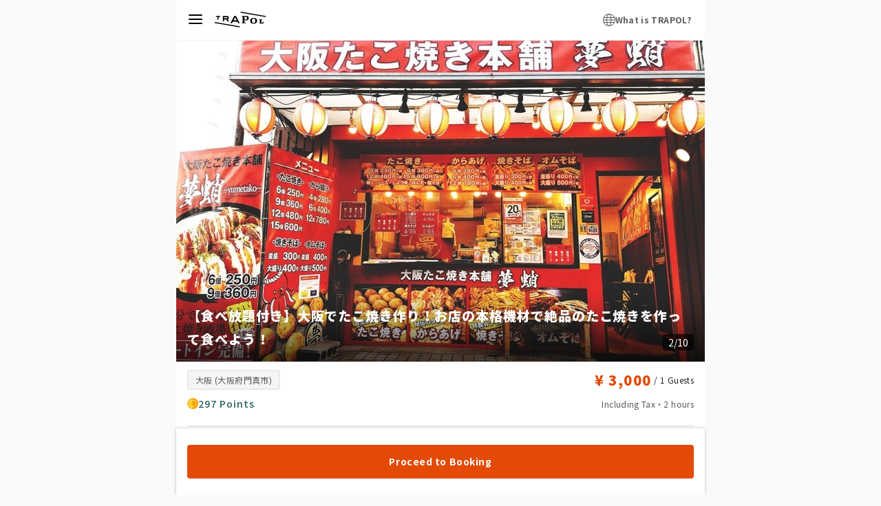

--- FILE ---
content_type: text/html; charset=utf-8
request_url: https://trapol.jp/plans/w3msgv?adults_count=3&children_count=0&toddlers_count=0&juniors_count=0
body_size: 6918
content:
<!DOCTYPE html>
<html lang="ja">
<head>
  <meta name="csrf-param" content="authenticity_token" />
<meta name="csrf-token" content="PmHYojWv8pQMe+p+VqtpMAumVo3Kc3xTv0ISY0nGhSzpLJdVMEgwgRHJQcol3dVXlTw470WL8vu2MS2kqblEGg==" />
  
  <meta charset="utf-8">
<title>【食べ放題付き】大阪でたこ焼き作り！お店の本格機材で絶品のたこ焼きを作って食べよう！ | TRAPOL[トラポル]</title>
<meta name="description" content="大阪生まれ大阪育ち、小さい頃からたこ焼きが大好きで、とうとう大阪の門真市にたこ焼き屋を開業しました。小さなお店ですが、小さなお子様からご年配の方まで多くの方に愛されるようなたこ焼き屋を目指しています。気軽にこーちゃんと呼んでください 独自調べですが、大阪には約400店以上のたこ焼き屋があり、そのなかで安くて美味しくて地元民が愛するたこ焼き屋というのはたくさんあります。大阪の味だけではなく、雰囲気やトークも含めてぜひとも多くの方に大阪の味や魅力を知っていただきたい！たこ焼きを焼く楽しさを知ってもらいたい！そんな願いを込めて今回たこ焼き作り体験を始めることにしました。">
<link rel="canonical" href="https://trapol.jp/plans/w3msgv">
<link rel="image_src" href="https://trapol.jp/uploads/experience_spot_image/image/4007/high_a38db63c-bd85-4cce-b88c-ac80118e565e.jpg">
<meta property="og:site" content="TRAPOL[トラポル]">
<meta property="og:title" content="【食べ放題付き】大阪でたこ焼き作り！お店の本格機材で絶品のたこ焼きを作って食べよう！">
<meta property="og:description" content="大阪生まれ大阪育ち、小さい頃からたこ焼きが大好きで、とうとう大阪の門真市にたこ焼き屋を開業しました。小さなお店ですが、小さなお子様からご年配の方まで多くの方に愛されるようなたこ焼き屋を目指しています。気軽にこーちゃんと呼んでください 独自調べですが、大阪には約400店以上のたこ焼き屋があり、そのなかで安くて美味しくて地元民が愛するたこ焼き屋というのはたくさんあります。大阪の味だけではなく、雰囲気やトークも含めてぜひとも多くの方に大阪の味や魅力を知っていただきたい！たこ焼きを焼く楽しさを知ってもらいたい！そんな願いを込めて今回たこ焼き作り体験を始めることにしました。">
<meta property="og:type" content="website">
<meta property="og:url" content="https://trapol.jp/plans/w3msgv">
<meta property="og:image" content="https://trapol.jp/uploads/experience_spot_image/image/4007/high_a38db63c-bd85-4cce-b88c-ac80118e565e.jpg">
<meta property="og:locale" content="ja_JP">
<meta name="twitter:card" content="summary_large_image">
<meta name="twitter:title" content="【食べ放題付き】大阪でたこ焼き作り！お店の本格機材で絶品のたこ焼きを作って食べよう！">
<meta name="twitter:description" content="大阪生まれ大阪育ち、小さい頃からたこ焼きが大好きで、とうとう大阪の門真市にたこ焼き屋を開業しました。小さなお店ですが、小さなお子様からご年配の方まで多くの方に愛されるようなたこ焼き屋を目指しています。気軽にこーちゃんと呼んでください 独自調べですが、大阪には約400店以上のたこ焼き屋があり、そのなかで安くて美味しくて地元民が愛するたこ焼き屋というのはたくさんあります。大阪の味だけではなく、雰囲気やトークも含めてぜひとも多くの方に大阪の味や魅力を知っていただきたい！たこ焼きを焼く楽しさを知ってもらいたい！そんな願いを込めて今回たこ焼き作り体験を始めることにしました。">
<meta name="twitter:image" content="https://trapol.jp/uploads/experience_spot_image/image/4007/high_a38db63c-bd85-4cce-b88c-ac80118e565e.jpg">
<meta property="fb:app_id" content="323664602375873">
<meta name="theme-color" content="#FFFFFF">
  <meta name="viewport" content="initial-scale=1.0, width=device-width" />
    <meta name="facebook-domain-verification" content="5utmwh4mz3dryopykbdtiefm2um0mu" />
    <meta name="google-site-verification" content="kgxgkTlsor1Qgq18wmNSKYkUT4F37H3ldP1ztDgUZds" />

  <link rel="preconnect" href="https://fonts.gstatic.com" crossorigin>

  <link rel="preload" as="script" href="/script/traveler/index.38f4795b37a155986087.js" />
  <link rel="preload" as="style" href="/script/traveler/index.cddaefb69a1db43c381f.css" />

  <link rel="preload" as="style" href="https://fonts.googleapis.com/css?family=Noto+Sans+JP:300,400,500,700,900&display=swap&subset=japanese" />

  <link rel="stylesheet" media="print" onload="this.onload=null;this.removeAttribute('media');" href="https://fonts.googleapis.com/css?family=Noto+Sans+JP:300,400,500,700,900&display=swap&subset=japanese">
  <noscript>
    <link rel="stylesheet" href="https://fonts.googleapis.com/css?family=Noto+Sans+JP:300,400,500,700,900&display=swap&subset=japanese">
  </noscript>

  <script src="/script/traveler/index.38f4795b37a155986087.js" defer="defer"></script>
  <link rel="stylesheet" media="screen" href="/script/traveler/index.cddaefb69a1db43c381f.css" />

    <!-- Google Tag Manager -->
    <script>(function(w,d,s,l,i){w[l]=w[l]||[];w[l].push({'gtm.start':
    new Date().getTime(),event:'gtm.js'});var f=d.getElementsByTagName(s)[0],
    j=d.createElement(s),dl=l!='dataLayer'?'&l='+l:'';j.async=true;j.src=
    'https://www.googletagmanager.com/gtm.js?id='+i+dl;f.parentNode.insertBefore(j,f);
    })(window,document,'script','dataLayer','GTM-5K62JZBC');</script>
    <!-- End Google Tag Manager -->

    <!-- LiveSession.io code -->
    <script type="text/javascript">
      !function(w, d, t, u) {
        if (w.__ls) return; var f = w.__ls = function() { f.push ? f.push.apply(f, arguments) : f.store.push(arguments)};
        if (!w.__ls) w.__ls = f; f.store = []; f.v = "1.0";

        var ls = d.createElement(t); ls.async = true; ls.src = u;
        var s = d.getElementsByTagName(t)[0]; s.parentNode.insertBefore(ls, s);
      }(window, document, 'script', ('https:' == window.location.protocol ? 'https://' : 'http://') + 'cdn.livesession.io/track.js');

      __ls("init", "3f90888b.782b30f9", { keystrokes: false });
      __ls("newPageView");
    </script>
    <!-- END LiveSession.io code -->

    <!-- LINE Tag Base Code -->
    <!-- Do Not Modify -->
    <script>
      (function(g,d,o){
        g._ltq=g._ltq||[];g._lt=g._lt||function(){g._ltq.push(arguments)};
        var h=location.protocol==='https:'?'https://d.line-scdn.net':'http://d.line-cdn.net';
        var s=d.createElement('script');s.async=1;
        s.src=o||h+'/n/line_tag/public/release/v1/lt.js';
        var t=d.getElementsByTagName('script')[0];t.parentNode.insertBefore(s,t);
      })(window, document);
      _lt('init', {
        customerType: 'lap',
        tagId: 'f543c483-2a6c-46d9-8713-51700ef6a812'
      });
      _lt('send', 'pv', ['f543c483-2a6c-46d9-8713-51700ef6a812']);
    </script>
    <noscript>
      <img height="1" width="1" style="display:none"
           src="https://tr.line.me/tag.gif?c_t=lap&t_id=f543c483-2a6c-46d9-8713-51700ef6a812&e=pv&noscript=1" />
    </noscript>
    <!-- End LINE Tag Base Code -->
    <!-- Facebook Pixel Code -->
    <script>
      !function(f,b,e,v,n,t,s)
      {if(f.fbq)return;n=f.fbq=function(){n.callMethod?
        n.callMethod.apply(n,arguments):n.queue.push(arguments)};
        if(!f._fbq)f._fbq=n;n.push=n;n.loaded=!0;n.version='2.0';
        n.queue=[];t=b.createElement(e);t.async=!0;
        t.src=v;s=b.getElementsByTagName(e)[0];
        s.parentNode.insertBefore(t,s)}(window, document,'script',
        'https://connect.facebook.net/en_US/fbevents.js');
      fbq('init', '2570695343232926');
      fbq('init', '181842677132372'); // Pixel2
      fbq('track', 'PageView');
    </script>
    <noscript><img height="1" width="1" style="display:none"
                   src="https://www.facebook.com/tr?id=2570695343232926&ev=PageView&noscript=1"
      /></noscript>
    <noscript><img height="1" width="1" style="display:none"
                   src="https://www.facebook.com/tr?id=181842677132372&ev=PageView&noscript=1"
      /></noscript>
    <!-- End Facebook Pixel Code -->

      <link rel="preload" as="image" href="https://trapol.jp/uploads/experience_spot_image/image/4007/high_a38db63c-bd85-4cce-b88c-ac80118e565e.jpg" />

</head>

<body>
<!-- Google Tag Manager (noscript) -->
<noscript><iframe src="https://www.googletagmanager.com/ns.html?id=GTM-5K62JZBC"
height="0" width="0" style="display:none;visibility:hidden"></iframe></noscript>
<!-- End Google Tag Manager (noscript) -->
<div id="experiencesShow" data-force-sign-in="false" data-experience="{&quot;experience&quot;:{&quot;duration&quot;:1,&quot;meetingLocationUrl&quot;:&quot;https://www.google.com/maps/place/%E5%A4%A2%E8%9B%B8/@34.7376159,135.580031,19z/data=!4m6!3m5!1s0x6000e1bfc1c87691:0x1ce66a3ec89aa820!8m2!3d34.7374473!4d135.5805433!16s%2Fg%2F11hbql90xf&quot;,&quot;prepareToThings&quot;:&quot;特になし&quot;,&quot;maxParticipantCount&quot;:5,&quot;minParticipantCount&quot;:1,&quot;isShowLineBanner&quot;:false,&quot;isShowBrowserWarning&quot;:true,&quot;isFreePlan&quot;:false,&quot;rating&quot;:0,&quot;durationHours&quot;:2,&quot;youtubeId&quot;:&quot;&quot;,&quot;allowUseCoupon&quot;:true,&quot;allowUseVoucher&quot;:true,&quot;allowUsePoint&quot;:true,&quot;allowBankTransfer&quot;:true,&quot;serviceChargeRate&quot;:0.1,&quot;pointRate&quot;:0.03,&quot;bookingType&quot;:&quot;limited&quot;,&quot;maxParticipantCapacity&quot;:5,&quot;cancelableDays&quot;:3,&quot;cautionOnLocalFriends&quot;:&quot;&quot;,&quot;cautionOnBooking&quot;:&quot;&quot;,&quot;bookingButtonText&quot;:&quot;&quot;,&quot;allowJuniorBooking&quot;:true,&quot;allowChildBooking&quot;:true,&quot;allowToddlerBooking&quot;:true,&quot;tel&quot;:&quot;&quot;,&quot;externalBookingLink&quot;:&quot;&quot;,&quot;id&quot;:&quot;w3msgv&quot;,&quot;requireSignup&quot;:false,&quot;priceForSingle&quot;:3000,&quot;priceForSingleWithDiscounted&quot;:3000,&quot;pointToBeAcquired&quot;:297,&quot;price&quot;:9900,&quot;priceWithDiscounted&quot;:9900,&quot;memberCount&quot;:3,&quot;cancel&quot;:&quot;ご予約のキャンセル・変更の場合は、TRAPOL事務局に速やかにご連絡ください。 お客様のご都合によりキャンセルされる場合、下記のキャンセル料を頂戴致します。 \r\n3日前まで　　　　無料\r\n2日前キャンセル　30％\r\n前日キャンセル　  50％\r\n当日キャンセル 　100％\r\n※ただし、キャンセル料が無料の場合についても、システム利用料(1,100円)は返金対象外となります。\r\n\r\n悪天候によるキャンセル\r\nキャンセル料なし\r\n※中止の際の現地までの交通費等の費用は補償できません。&quot;,&quot;cautionOnEmail&quot;:&quot;&quot;,&quot;excludedInPlan&quot;:&quot;&quot;,&quot;holdingConditions&quot;:&quot;・雨天時 \r\n雨天催行\r\n ・天候不良による中止 \r\n天候不良により中止する場合があります。 なお中止の際の現地までの交通費等の費用は補償できません。 \r\n・自然条件等によるプラン内容の変更 \r\n主催者の判断によりプランの内容が変更になる場合があります。 \r\n・中止の確認方法・連絡日時 \r\n状況により中止と判断される場合は、前日までに主催者よりご連絡いたします。&quot;,&quot;includedInPlan&quot;:&quot;・飲食代\r\n・体験代\r\n・エプロン貸し出し\r\n・バンダナ貸し出し&quot;,&quot;location&quot;:&quot;大阪府門真市&quot;,&quot;meetingLocation&quot;:&quot;大阪たこ焼き本舗 夢蛸&quot;,&quot;meetingTime&quot;:&quot;開始5分前&quot;,&quot;other&quot;:&quot;※ご予約可能時間は、11:00〜18:00終了とさせていただきます&quot;,&quot;participationConditions&quot;:&quot;参加者の皆様の安全のため、下記のいずれかに該当する方はご参加いただけません。\r\n\r\n高血圧の方、心臓・脊椎・首に疾患のある方、てんかん・ 過呼吸の症状をお持ちの方、飲酒後の方、ご参加により悪化するおそれのある症状をお持ちの方、妊娠中の方または妊娠の可能性がある方、参加当日主催者により安全が確保できないと判断された方\r\n\r\nまた、健康状態や年齢により診断書の提出が必要な場合があります。\r\n\r\nご不明点やご心配な症状などございましたら、申込時、備考欄にご記載ください。主催者より回答いたします。&quot;,&quot;title&quot;:&quot;【食べ放題付き】大阪でたこ焼き作り！お店の本格機材で絶品のたこ焼きを作って食べよう！&quot;,&quot;localFriend&quot;:{&quot;screenName&quot;:&quot;こうちゃん&quot;,&quot;hobby&quot;:&quot;&quot;,&quot;recommended&quot;:&quot;大阪で美味しいたこ焼きが食べたい人\r\nたこ焼きを自分で作ってみたい人\r\nガイドブックに載っていないたこ焼き屋を探している人\r\n大阪人とトークがしたい人&quot;,&quot;introduction&quot;:&quot;大阪生まれ大阪育ち、小さい頃からたこ焼きが大好きで、とうとう大阪の門真市にたこ焼き屋を開業しました。小さなお店ですが、小さなお子様からご年配の方まで多くの方に愛されるようなたこ焼き屋を目指しています。気軽にこーちゃんと呼んでください\r\n独自調べですが、大阪には約400店以上のたこ焼き屋があり、そのなかで安くて美味しくて地元民が愛するたこ焼き屋というのはたくさんあります。大阪の味だけではなく、雰囲気やトークも含めてぜひとも多くの方に大阪の味や魅力を知っていただきたい！たこ焼きを焼く楽しさを知ってもらいたい！そんな願いを込めて今回たこ焼き作り体験を始めることにしました。\r\nぜひ大阪に来て、食べて喋って作って笑って大阪の良さを感じてください&quot;,&quot;image&quot;:{&quot;url&quot;:&quot;https://trapol.jp/uploads/local_friend_profile/image/237/a53753ee-27e3-4851-ad04-716e33300af4.jpg&quot;,&quot;w50&quot;:{&quot;url&quot;:&quot;https://trapol.jp/uploads/local_friend_profile/image/237/w50_a53753ee-27e3-4851-ad04-716e33300af4.jpg&quot;},&quot;w100&quot;:{&quot;url&quot;:&quot;https://trapol.jp/uploads/local_friend_profile/image/237/w100_a53753ee-27e3-4851-ad04-716e33300af4.jpg&quot;}},&quot;twitterUrl&quot;:&quot;&quot;,&quot;instagramUrl&quot;:&quot;&quot;,&quot;youtubeUrl&quot;:&quot;&quot;,&quot;tiktokUrl&quot;:&quot;&quot;},&quot;experienceSchedules&quot;:[{&quot;id&quot;:6281,&quot;label&quot;:&quot;挨拶と体験の説明！今日はよろしくお願いします！&quot;,&quot;startAt&quot;:&quot;10分&quot;},{&quot;id&quot;:6282,&quot;label&quot;:&quot;食材の準備をします！たこ焼きの生地を作って見ましょう＾＾&quot;,&quot;startAt&quot;:&quot;10分&quot;},{&quot;id&quot;:6283,&quot;label&quot;:&quot;こうちゃんのお手本を見て焼き方をレクチャーします&quot;,&quot;startAt&quot;:&quot;15分&quot;},{&quot;id&quot;:6284,&quot;label&quot;:&quot;実際にたこ焼きを作ってみよう！&quot;,&quot;startAt&quot;:&quot;20分&quot;},{&quot;id&quot;:6285,&quot;label&quot;:&quot;いざ実食！食べ比べを楽しもう！&quot;,&quot;startAt&quot;:&quot;30分&quot;}],&quot;experienceSpots&quot;:[{&quot;id&quot;:1257,&quot;title&quot;:&quot;たこ焼き屋店主が絶品たこ焼きの焼き方を伝授&quot;,&quot;description&quot;:&quot;地元で大人気のたこ焼き屋店主のこうちゃんからたこ焼きの焼き方を伝授！\r\nソース味だけではないバリエーションに富んだたこ焼きを楽しむことができます。\r\nこの美味しさを地元の人だけでなく多くの人に味わってほしい！という思いから体験を提供しています！★&quot;,&quot;startAt&quot;:&quot;&quot;,&quot;experienceSpotImages&quot;:[{&quot;id&quot;:4007,&quot;original&quot;:{&quot;url&quot;:&quot;https://trapol.jp/uploads/experience_spot_image/image/4007/original_a38db63c-bd85-4cce-b88c-ac80118e565e.jpg&quot;},&quot;high&quot;:{&quot;url&quot;:&quot;https://trapol.jp/uploads/experience_spot_image/image/4007/high_a38db63c-bd85-4cce-b88c-ac80118e565e.jpg&quot;},&quot;medium&quot;:{&quot;url&quot;:&quot;https://trapol.jp/uploads/experience_spot_image/image/4007/medium_a38db63c-bd85-4cce-b88c-ac80118e565e.jpg&quot;},&quot;low&quot;:{&quot;url&quot;:&quot;https://trapol.jp/uploads/experience_spot_image/image/4007/low_a38db63c-bd85-4cce-b88c-ac80118e565e.jpg&quot;}},{&quot;id&quot;:4008,&quot;original&quot;:{&quot;url&quot;:&quot;https://trapol.jp/uploads/experience_spot_image/image/4008/original_ce9d752d-c4e8-4a73-9368-3efb27ceaa4d.jpg&quot;},&quot;high&quot;:{&quot;url&quot;:&quot;https://trapol.jp/uploads/experience_spot_image/image/4008/high_ce9d752d-c4e8-4a73-9368-3efb27ceaa4d.jpg&quot;},&quot;medium&quot;:{&quot;url&quot;:&quot;https://trapol.jp/uploads/experience_spot_image/image/4008/medium_ce9d752d-c4e8-4a73-9368-3efb27ceaa4d.jpg&quot;},&quot;low&quot;:{&quot;url&quot;:&quot;https://trapol.jp/uploads/experience_spot_image/image/4008/low_ce9d752d-c4e8-4a73-9368-3efb27ceaa4d.jpg&quot;}},{&quot;id&quot;:4009,&quot;original&quot;:{&quot;url&quot;:&quot;https://trapol.jp/uploads/experience_spot_image/image/4009/original_f1ae0fd1-fc82-4f46-9d58-3cda36c2aea1.jpg&quot;},&quot;high&quot;:{&quot;url&quot;:&quot;https://trapol.jp/uploads/experience_spot_image/image/4009/high_f1ae0fd1-fc82-4f46-9d58-3cda36c2aea1.jpg&quot;},&quot;medium&quot;:{&quot;url&quot;:&quot;https://trapol.jp/uploads/experience_spot_image/image/4009/medium_f1ae0fd1-fc82-4f46-9d58-3cda36c2aea1.jpg&quot;},&quot;low&quot;:{&quot;url&quot;:&quot;https://trapol.jp/uploads/experience_spot_image/image/4009/low_f1ae0fd1-fc82-4f46-9d58-3cda36c2aea1.jpg&quot;}},{&quot;id&quot;:4010,&quot;original&quot;:{&quot;url&quot;:&quot;https://trapol.jp/uploads/experience_spot_image/image/4010/original_1737ad1a-7716-4b4a-a952-bc1b62f26cc1.jpg&quot;},&quot;high&quot;:{&quot;url&quot;:&quot;https://trapol.jp/uploads/experience_spot_image/image/4010/high_1737ad1a-7716-4b4a-a952-bc1b62f26cc1.jpg&quot;},&quot;medium&quot;:{&quot;url&quot;:&quot;https://trapol.jp/uploads/experience_spot_image/image/4010/medium_1737ad1a-7716-4b4a-a952-bc1b62f26cc1.jpg&quot;},&quot;low&quot;:{&quot;url&quot;:&quot;https://trapol.jp/uploads/experience_spot_image/image/4010/low_1737ad1a-7716-4b4a-a952-bc1b62f26cc1.jpg&quot;}}]},{&quot;id&quot;:1258,&quot;title&quot;:&quot;本格機材を使ってたこ焼きを作れる！自分が作ったオリジナルのたこ焼きを楽しもう！&quot;,&quot;description&quot;:&quot;１面３２個焼くことができる業務用のたこ焼き器でたこ焼きを作れるなんて他にはありません！\r\n焼き方は店主のこうちゃんがレクチャーするのでご安心ください＾＾\r\nたこ焼きを作ってるところを写真撮影、動画撮影することで思い出にもなります！！&quot;,&quot;startAt&quot;:&quot;&quot;,&quot;experienceSpotImages&quot;:[{&quot;id&quot;:4011,&quot;original&quot;:{&quot;url&quot;:&quot;https://trapol.jp/uploads/experience_spot_image/image/4011/original_403a3a08-383f-4454-ad86-c9433c652ea5.jpg&quot;},&quot;high&quot;:{&quot;url&quot;:&quot;https://trapol.jp/uploads/experience_spot_image/image/4011/high_403a3a08-383f-4454-ad86-c9433c652ea5.jpg&quot;},&quot;medium&quot;:{&quot;url&quot;:&quot;https://trapol.jp/uploads/experience_spot_image/image/4011/medium_403a3a08-383f-4454-ad86-c9433c652ea5.jpg&quot;},&quot;low&quot;:{&quot;url&quot;:&quot;https://trapol.jp/uploads/experience_spot_image/image/4011/low_403a3a08-383f-4454-ad86-c9433c652ea5.jpg&quot;}},{&quot;id&quot;:4012,&quot;original&quot;:{&quot;url&quot;:&quot;https://trapol.jp/uploads/experience_spot_image/image/4012/original_6d1a285f-623d-4346-b9ad-5fde20525e1b.jpg&quot;},&quot;high&quot;:{&quot;url&quot;:&quot;https://trapol.jp/uploads/experience_spot_image/image/4012/high_6d1a285f-623d-4346-b9ad-5fde20525e1b.jpg&quot;},&quot;medium&quot;:{&quot;url&quot;:&quot;https://trapol.jp/uploads/experience_spot_image/image/4012/medium_6d1a285f-623d-4346-b9ad-5fde20525e1b.jpg&quot;},&quot;low&quot;:{&quot;url&quot;:&quot;https://trapol.jp/uploads/experience_spot_image/image/4012/low_6d1a285f-623d-4346-b9ad-5fde20525e1b.jpg&quot;}},{&quot;id&quot;:4013,&quot;original&quot;:{&quot;url&quot;:&quot;https://trapol.jp/uploads/experience_spot_image/image/4013/original_1d4ba0cf-bc30-4d97-a438-ccd2fabaae15.jpg&quot;},&quot;high&quot;:{&quot;url&quot;:&quot;https://trapol.jp/uploads/experience_spot_image/image/4013/high_1d4ba0cf-bc30-4d97-a438-ccd2fabaae15.jpg&quot;},&quot;medium&quot;:{&quot;url&quot;:&quot;https://trapol.jp/uploads/experience_spot_image/image/4013/medium_1d4ba0cf-bc30-4d97-a438-ccd2fabaae15.jpg&quot;},&quot;low&quot;:{&quot;url&quot;:&quot;https://trapol.jp/uploads/experience_spot_image/image/4013/low_1d4ba0cf-bc30-4d97-a438-ccd2fabaae15.jpg&quot;}}]},{&quot;id&quot;:1259,&quot;title&quot;:&quot;たこ焼き食べ放題！色んな味を試して楽しく食べ比べしよう！&quot;,&quot;description&quot;:&quot;いざ実食！ソース味、醤油味、ポン酢味、塩味、明太マヨとバリエーションに富んだ味つけが自慢！\r\nネギをトッピングに楽しむのもありですね＾＾\r\n自分で作ったたこ焼きと店主が作ったたこ焼きを食べ比べするのも楽しいです！&quot;,&quot;startAt&quot;:&quot;&quot;,&quot;experienceSpotImages&quot;:[{&quot;id&quot;:4014,&quot;original&quot;:{&quot;url&quot;:&quot;https://trapol.jp/uploads/experience_spot_image/image/4014/original_de49dda0-9b1a-4666-9eb1-d7e636b245f4.jpg&quot;},&quot;high&quot;:{&quot;url&quot;:&quot;https://trapol.jp/uploads/experience_spot_image/image/4014/high_de49dda0-9b1a-4666-9eb1-d7e636b245f4.jpg&quot;},&quot;medium&quot;:{&quot;url&quot;:&quot;https://trapol.jp/uploads/experience_spot_image/image/4014/medium_de49dda0-9b1a-4666-9eb1-d7e636b245f4.jpg&quot;},&quot;low&quot;:{&quot;url&quot;:&quot;https://trapol.jp/uploads/experience_spot_image/image/4014/low_de49dda0-9b1a-4666-9eb1-d7e636b245f4.jpg&quot;}},{&quot;id&quot;:4015,&quot;original&quot;:{&quot;url&quot;:&quot;https://trapol.jp/uploads/experience_spot_image/image/4015/original_55147dd8-f7b6-4335-ba8e-c85249e2bc0b.jpg&quot;},&quot;high&quot;:{&quot;url&quot;:&quot;https://trapol.jp/uploads/experience_spot_image/image/4015/high_55147dd8-f7b6-4335-ba8e-c85249e2bc0b.jpg&quot;},&quot;medium&quot;:{&quot;url&quot;:&quot;https://trapol.jp/uploads/experience_spot_image/image/4015/medium_55147dd8-f7b6-4335-ba8e-c85249e2bc0b.jpg&quot;},&quot;low&quot;:{&quot;url&quot;:&quot;https://trapol.jp/uploads/experience_spot_image/image/4015/low_55147dd8-f7b6-4335-ba8e-c85249e2bc0b.jpg&quot;}},{&quot;id&quot;:4016,&quot;original&quot;:{&quot;url&quot;:&quot;https://trapol.jp/uploads/experience_spot_image/image/4016/original_e9ba1461-7187-45e2-be55-88be135847fb.jpg&quot;},&quot;high&quot;:{&quot;url&quot;:&quot;https://trapol.jp/uploads/experience_spot_image/image/4016/high_e9ba1461-7187-45e2-be55-88be135847fb.jpg&quot;},&quot;medium&quot;:{&quot;url&quot;:&quot;https://trapol.jp/uploads/experience_spot_image/image/4016/medium_e9ba1461-7187-45e2-be55-88be135847fb.jpg&quot;},&quot;low&quot;:{&quot;url&quot;:&quot;https://trapol.jp/uploads/experience_spot_image/image/4016/low_e9ba1461-7187-45e2-be55-88be135847fb.jpg&quot;}}]}],&quot;experiencePrices&quot;:[{&quot;id&quot;:4543,&quot;memberCount&quot;:1,&quot;price&quot;:3000},{&quot;id&quot;:4544,&quot;memberCount&quot;:2,&quot;price&quot;:6000},{&quot;id&quot;:4545,&quot;memberCount&quot;:3,&quot;price&quot;:9000},{&quot;id&quot;:4546,&quot;memberCount&quot;:4,&quot;price&quot;:12000},{&quot;id&quot;:4547,&quot;memberCount&quot;:5,&quot;price&quot;:15000}],&quot;area&quot;:{&quot;id&quot;:16,&quot;name&quot;:&quot;大阪&quot;},&quot;experienceReviews&quot;:[],&quot;tickets&quot;:[],&quot;surveys&quot;:[],&quot;thumbs&quot;:[{&quot;id&quot;:4007,&quot;original&quot;:{&quot;url&quot;:&quot;https://trapol.jp/uploads/experience_spot_image/image/4007/original_a38db63c-bd85-4cce-b88c-ac80118e565e.jpg&quot;},&quot;high&quot;:{&quot;url&quot;:&quot;https://trapol.jp/uploads/experience_spot_image/image/4007/high_a38db63c-bd85-4cce-b88c-ac80118e565e.jpg&quot;},&quot;medium&quot;:{&quot;url&quot;:&quot;https://trapol.jp/uploads/experience_spot_image/image/4007/medium_a38db63c-bd85-4cce-b88c-ac80118e565e.jpg&quot;},&quot;low&quot;:{&quot;url&quot;:&quot;https://trapol.jp/uploads/experience_spot_image/image/4007/low_a38db63c-bd85-4cce-b88c-ac80118e565e.jpg&quot;}},{&quot;id&quot;:4008,&quot;original&quot;:{&quot;url&quot;:&quot;https://trapol.jp/uploads/experience_spot_image/image/4008/original_ce9d752d-c4e8-4a73-9368-3efb27ceaa4d.jpg&quot;},&quot;high&quot;:{&quot;url&quot;:&quot;https://trapol.jp/uploads/experience_spot_image/image/4008/high_ce9d752d-c4e8-4a73-9368-3efb27ceaa4d.jpg&quot;},&quot;medium&quot;:{&quot;url&quot;:&quot;https://trapol.jp/uploads/experience_spot_image/image/4008/medium_ce9d752d-c4e8-4a73-9368-3efb27ceaa4d.jpg&quot;},&quot;low&quot;:{&quot;url&quot;:&quot;https://trapol.jp/uploads/experience_spot_image/image/4008/low_ce9d752d-c4e8-4a73-9368-3efb27ceaa4d.jpg&quot;}},{&quot;id&quot;:4009,&quot;original&quot;:{&quot;url&quot;:&quot;https://trapol.jp/uploads/experience_spot_image/image/4009/original_f1ae0fd1-fc82-4f46-9d58-3cda36c2aea1.jpg&quot;},&quot;high&quot;:{&quot;url&quot;:&quot;https://trapol.jp/uploads/experience_spot_image/image/4009/high_f1ae0fd1-fc82-4f46-9d58-3cda36c2aea1.jpg&quot;},&quot;medium&quot;:{&quot;url&quot;:&quot;https://trapol.jp/uploads/experience_spot_image/image/4009/medium_f1ae0fd1-fc82-4f46-9d58-3cda36c2aea1.jpg&quot;},&quot;low&quot;:{&quot;url&quot;:&quot;https://trapol.jp/uploads/experience_spot_image/image/4009/low_f1ae0fd1-fc82-4f46-9d58-3cda36c2aea1.jpg&quot;}},{&quot;id&quot;:4010,&quot;original&quot;:{&quot;url&quot;:&quot;https://trapol.jp/uploads/experience_spot_image/image/4010/original_1737ad1a-7716-4b4a-a952-bc1b62f26cc1.jpg&quot;},&quot;high&quot;:{&quot;url&quot;:&quot;https://trapol.jp/uploads/experience_spot_image/image/4010/high_1737ad1a-7716-4b4a-a952-bc1b62f26cc1.jpg&quot;},&quot;medium&quot;:{&quot;url&quot;:&quot;https://trapol.jp/uploads/experience_spot_image/image/4010/medium_1737ad1a-7716-4b4a-a952-bc1b62f26cc1.jpg&quot;},&quot;low&quot;:{&quot;url&quot;:&quot;https://trapol.jp/uploads/experience_spot_image/image/4010/low_1737ad1a-7716-4b4a-a952-bc1b62f26cc1.jpg&quot;}},{&quot;id&quot;:4011,&quot;original&quot;:{&quot;url&quot;:&quot;https://trapol.jp/uploads/experience_spot_image/image/4011/original_403a3a08-383f-4454-ad86-c9433c652ea5.jpg&quot;},&quot;high&quot;:{&quot;url&quot;:&quot;https://trapol.jp/uploads/experience_spot_image/image/4011/high_403a3a08-383f-4454-ad86-c9433c652ea5.jpg&quot;},&quot;medium&quot;:{&quot;url&quot;:&quot;https://trapol.jp/uploads/experience_spot_image/image/4011/medium_403a3a08-383f-4454-ad86-c9433c652ea5.jpg&quot;},&quot;low&quot;:{&quot;url&quot;:&quot;https://trapol.jp/uploads/experience_spot_image/image/4011/low_403a3a08-383f-4454-ad86-c9433c652ea5.jpg&quot;}},{&quot;id&quot;:4012,&quot;original&quot;:{&quot;url&quot;:&quot;https://trapol.jp/uploads/experience_spot_image/image/4012/original_6d1a285f-623d-4346-b9ad-5fde20525e1b.jpg&quot;},&quot;high&quot;:{&quot;url&quot;:&quot;https://trapol.jp/uploads/experience_spot_image/image/4012/high_6d1a285f-623d-4346-b9ad-5fde20525e1b.jpg&quot;},&quot;medium&quot;:{&quot;url&quot;:&quot;https://trapol.jp/uploads/experience_spot_image/image/4012/medium_6d1a285f-623d-4346-b9ad-5fde20525e1b.jpg&quot;},&quot;low&quot;:{&quot;url&quot;:&quot;https://trapol.jp/uploads/experience_spot_image/image/4012/low_6d1a285f-623d-4346-b9ad-5fde20525e1b.jpg&quot;}},{&quot;id&quot;:4013,&quot;original&quot;:{&quot;url&quot;:&quot;https://trapol.jp/uploads/experience_spot_image/image/4013/original_1d4ba0cf-bc30-4d97-a438-ccd2fabaae15.jpg&quot;},&quot;high&quot;:{&quot;url&quot;:&quot;https://trapol.jp/uploads/experience_spot_image/image/4013/high_1d4ba0cf-bc30-4d97-a438-ccd2fabaae15.jpg&quot;},&quot;medium&quot;:{&quot;url&quot;:&quot;https://trapol.jp/uploads/experience_spot_image/image/4013/medium_1d4ba0cf-bc30-4d97-a438-ccd2fabaae15.jpg&quot;},&quot;low&quot;:{&quot;url&quot;:&quot;https://trapol.jp/uploads/experience_spot_image/image/4013/low_1d4ba0cf-bc30-4d97-a438-ccd2fabaae15.jpg&quot;}},{&quot;id&quot;:4014,&quot;original&quot;:{&quot;url&quot;:&quot;https://trapol.jp/uploads/experience_spot_image/image/4014/original_de49dda0-9b1a-4666-9eb1-d7e636b245f4.jpg&quot;},&quot;high&quot;:{&quot;url&quot;:&quot;https://trapol.jp/uploads/experience_spot_image/image/4014/high_de49dda0-9b1a-4666-9eb1-d7e636b245f4.jpg&quot;},&quot;medium&quot;:{&quot;url&quot;:&quot;https://trapol.jp/uploads/experience_spot_image/image/4014/medium_de49dda0-9b1a-4666-9eb1-d7e636b245f4.jpg&quot;},&quot;low&quot;:{&quot;url&quot;:&quot;https://trapol.jp/uploads/experience_spot_image/image/4014/low_de49dda0-9b1a-4666-9eb1-d7e636b245f4.jpg&quot;}},{&quot;id&quot;:4015,&quot;original&quot;:{&quot;url&quot;:&quot;https://trapol.jp/uploads/experience_spot_image/image/4015/original_55147dd8-f7b6-4335-ba8e-c85249e2bc0b.jpg&quot;},&quot;high&quot;:{&quot;url&quot;:&quot;https://trapol.jp/uploads/experience_spot_image/image/4015/high_55147dd8-f7b6-4335-ba8e-c85249e2bc0b.jpg&quot;},&quot;medium&quot;:{&quot;url&quot;:&quot;https://trapol.jp/uploads/experience_spot_image/image/4015/medium_55147dd8-f7b6-4335-ba8e-c85249e2bc0b.jpg&quot;},&quot;low&quot;:{&quot;url&quot;:&quot;https://trapol.jp/uploads/experience_spot_image/image/4015/low_55147dd8-f7b6-4335-ba8e-c85249e2bc0b.jpg&quot;}},{&quot;id&quot;:4016,&quot;original&quot;:{&quot;url&quot;:&quot;https://trapol.jp/uploads/experience_spot_image/image/4016/original_e9ba1461-7187-45e2-be55-88be135847fb.jpg&quot;},&quot;high&quot;:{&quot;url&quot;:&quot;https://trapol.jp/uploads/experience_spot_image/image/4016/high_e9ba1461-7187-45e2-be55-88be135847fb.jpg&quot;},&quot;medium&quot;:{&quot;url&quot;:&quot;https://trapol.jp/uploads/experience_spot_image/image/4016/medium_e9ba1461-7187-45e2-be55-88be135847fb.jpg&quot;},&quot;low&quot;:{&quot;url&quot;:&quot;https://trapol.jp/uploads/experience_spot_image/image/4016/low_e9ba1461-7187-45e2-be55-88be135847fb.jpg&quot;}}],&quot;subLocalFriends&quot;:[]}}" data-articles="[]" class="main"></div>

</body>
</html>


--- FILE ---
content_type: application/javascript; charset=UTF-8
request_url: https://trapol.jp/script/901.44fc6cc5d5f11f2ed819.js
body_size: 4247
content:
(self.webpackChunktrapol_frontend=self.webpackChunktrapol_frontend||[]).push([[901],{6828:(n,e,t)=>{n.exports=t.p+"assets/animate-campfire.b2e2ba3297ce9ef4060fc309c6bddd67.gif"},9087:(n,e,t)=>{n.exports=t.p+"assets/google.a6959e7aead7d36a9ffa6a9a76277e63.png"},5497:(n,e,t)=>{n.exports=t.p+"assets/mail.eaf138310f4ae21e26a1a1652e9c04b6.svg"},87:(n,e,t)=>{n.exports=t.p+"assets/twitter.5c4a6adc34279c88a4e1c98b555cbba9.svg"},5604:(n,e,t)=>{"use strict";t.d(e,{r:()=>c,_:()=>s});var r,o,i,a=t(4524),l=t(7294),c=a.Z.a(r||(o=["\n  text-decoration: none;\n  font-size: 14px;\n  line-height: 22px;\n  color: var(--blue-8);\n"],i=["\n  text-decoration: none;\n  font-size: 14px;\n  line-height: 22px;\n  color: var(--blue-8);\n"],Object.defineProperty?Object.defineProperty(o,"raw",{value:i}):o.raw=i,r=o)),s=function(n){return l.createElement(c,n,n.children)}},7338:(n,e,t)=>{"use strict";t.d(e,{l:()=>h});var r,o,i,a=t(4524),l=t(7294),c=t(6828),s=t.n(c),u=t(7041),f=t(7117),p=function(n,e){return Object.defineProperty?Object.defineProperty(n,"raw",{value:e}):n.raw=e,n},d=a.Z.div(r||(r=p(["\n  margin: 0;\n  z-index: var(--loading-z-index);\n  position: fixed;\n  top: 0;\n  left: 0;\n  height: 100%;\n  width: 100%;\n\n  display: flex;\n  align-items: center;\n  justify-content: center;\n  background: rgba(0, 0, 0, 0.7);\n"],["\n  margin: 0;\n  z-index: var(--loading-z-index);\n  position: fixed;\n  top: 0;\n  left: 0;\n  height: 100%;\n  width: 100%;\n\n  display: flex;\n  align-items: center;\n  justify-content: center;\n  background: rgba(0, 0, 0, 0.7);\n"]))),g=a.Z.div(o||(o=p(["\n  display: flex;\n  flex-direction: column;\n  align-items: center;\n\n  > * + * {\n  }\n"],["\n  display: flex;\n  flex-direction: column;\n  align-items: center;\n\n  > * + * {\n  }\n"]))),y=a.Z.div(i||(i=p(["\n  font-size: 16px;\n  font-style: normal;\n  font-weight: 700;\n  line-height: 29px;\n  letter-spacing: 0.05em;\n  text-align: center;\n  color: var(--gray-1);\n"],["\n  font-size: 16px;\n  font-style: normal;\n  font-weight: 700;\n  line-height: 29px;\n  letter-spacing: 0.05em;\n  text-align: center;\n  color: var(--gray-1);\n"]))),h=function(n){return(0,u.P)(n.show),n.show?l.createElement(d,{style:{display:n.show?"flex":"none"}},l.createElement(g,null,l.createElement("img",{src:s(),alt:"読み込み中のアイコン",width:100,height:100}),l.createElement(y,null,l.createElement(f.cC,null,"loading")))):null}},901:(n,e,t)=>{"use strict";t.d(e,{w:()=>A,m:()=>M});var r,o,i,a,l,c=t(7294),s=t(4524),u=t(9087),f=t.n(u),p=t(87),d=t.n(p),g=t(5497),y=t.n(g),h=t(3721),m=t(2680),b=t(4561),v=t(7338),x=t(8429),w=t(7210),_=t(6927),E=t(6518),O=t(5071),k=t(3435),C=t(7117),j=t(5604),P=function(n,e){return Object.defineProperty?Object.defineProperty(n,"raw",{value:e}):n.raw=e,n},S=function(){return(S=Object.assign||function(n){for(var e,t=1,r=arguments.length;t<r;t++)for(var o in e=arguments[t])Object.prototype.hasOwnProperty.call(e,o)&&(n[o]=e[o]);return n}).apply(this,arguments)},z=s.Z.div(r||(r=P(["\n  padding: 16px;\n  display: flex;\n  flex-direction: column;\n  align-items: flex-start;\n  background: var(--gray-1);\n  border-radius: 8px;\n  border: 1.5px solid var(--gray-4);\n\n  > * + * {\n    margin-top: 12px;\n  }\n"],["\n  padding: 16px;\n  display: flex;\n  flex-direction: column;\n  align-items: flex-start;\n  background: var(--gray-1);\n  border-radius: 8px;\n  border: 1.5px solid var(--gray-4);\n\n  > * + * {\n    margin-top: 12px;\n  }\n"]))),I=s.Z.div(o||(o=P(["\n  display: flex;\n  align-items: flex-start;\n\n  font-size: 14px;\n  font-style: normal;\n  font-weight: 500;\n  line-height: 25px;\n  letter-spacing: 0.03em;\n  text-align: center;\n\n  color: var(--gray-9);\n"],["\n  display: flex;\n  align-items: flex-start;\n\n  font-size: 14px;\n  font-style: normal;\n  font-weight: 500;\n  line-height: 25px;\n  letter-spacing: 0.03em;\n  text-align: center;\n\n  color: var(--gray-9);\n"]))),Z=s.Z.button(i||(i=P(["\n  width: 100%;\n  padding: 12px;\n\n  background: var(--gray-3);\n  box-sizing: border-box;\n  border-radius: 4px;\n  position: relative;\n  border: none;\n\n  display: flex;\n  align-items: center;\n  justify-content: center;\n\n  ",";\n  color: var(--gray-8);\n\n  cursor: pointer;\n\n  transition: opacity 200ms ease-out;\n\n  > img,\n  > svg {\n    position: absolute;\n    left: 16px;\n  }\n\n  &:hover {\n    opacity: 0.8;\n  }\n"],["\n  width: 100%;\n  padding: 12px;\n\n  background: var(--gray-3);\n  box-sizing: border-box;\n  border-radius: 4px;\n  position: relative;\n  border: none;\n\n  display: flex;\n  align-items: center;\n  justify-content: center;\n\n  ",";\n  color: var(--gray-8);\n\n  cursor: pointer;\n\n  transition: opacity 200ms ease-out;\n\n  > img,\n  > svg {\n    position: absolute;\n    left: 16px;\n  }\n\n  &:hover {\n    opacity: 0.8;\n  }\n"])),h.MI),L=s.Z.div(a||(a=P(["\n  ",";\n  color: var(--gray-10);\n\n  > a {\n    text-decoration: underline;\n    color: inherit;\n  }\n"],["\n  ",";\n  color: var(--gray-10);\n\n  > a {\n    text-decoration: underline;\n    color: inherit;\n  }\n"])),h.yB),T=s.Z.div(l||(l=P(["\n  ",";\n  color: var(--trapol-orange);\n  text-align: left;\n"],["\n  ",";\n  color: var(--trapol-orange);\n  text-align: left;\n"])),h.Zt),A=function(){return c.createElement(L,null,c.createElement(C.cC,null,"by_sign_in"),c.createElement("a",{href:"/docs/term_of_service.pdf",target:"_blank"},c.createElement(C.cC,null,"terms_of_use")),"・",c.createElement("a",{href:"/docs/privacy.pdf",target:"_blank"},c.createElement(C.cC,null,"privacy_policy")),c.createElement("br",null),c.createElement(C.cC,null,"agree_to_terms"))},F=function(n){var e=n.icon,t=function(n,e){var t={};for(var r in n)Object.prototype.hasOwnProperty.call(n,r)&&e.indexOf(r)<0&&(t[r]=n[r]);if(null!=n&&"function"==typeof Object.getOwnPropertySymbols){var o=0;for(r=Object.getOwnPropertySymbols(n);o<r.length;o++)e.indexOf(r[o])<0&&Object.prototype.propertyIsEnumerable.call(n,r[o])&&(t[r[o]]=n[r[o]])}return t}(n,["icon"]);return c.createElement(Z,S({},t),e&&e,t.children)},M=function(n){var e=(0,m.k)(),t=c.useState(!1),r=t[0],o=t[1],i=(0,m.k)().reload,a=(0,C.$G)().t,l=c.useMemo((function(){return(parseFloat((""+(/CPU.*OS ([0-9_]{1,5})|(CPU like).*AppleWebKit.*Mobile/i.exec(navigator.userAgent)||[0,""])[1]).replace("undefined","3_2").replace("_",".").replace("_",""))||1)>=16}),[]),s=c.useCallback((function(n){return o(!0),sessionStorage.getItem("from")!=location.href&&(sessionStorage.setItem("from",location.href),history.pushState(null,"","/auth")),"/auth"!=location.href&&history.pushState(null,"","/auth"),l?u(_.I,n):(0,w.F6)(_.I,n).finally((function(){o(!1)}))}),[o]),u=c.useCallback((function(n,e){(0,w.rh)(n,e).then((function(n){if(null==n?void 0:n.user)return n;throw new E.i("サインインの操作がありません")})).then((function(n){return e=void 0,t=void 0,o=function(){var e,t;return function(n,e){var t,r,o,i,a={label:0,sent:function(){if(1&o[0])throw o[1];return o[1]},trys:[],ops:[]};return i={next:l(0),throw:l(1),return:l(2)},"function"==typeof Symbol&&(i[Symbol.iterator]=function(){return this}),i;function l(i){return function(l){return function(i){if(t)throw new TypeError("Generator is already executing.");for(;a;)try{if(t=1,r&&(o=2&i[0]?r.return:i[0]?r.throw||((o=r.return)&&o.call(r),0):r.next)&&!(o=o.call(r,i[1])).done)return o;switch(r=0,o&&(i=[2&i[0],o.value]),i[0]){case 0:case 1:o=i;break;case 4:return a.label++,{value:i[1],done:!1};case 5:a.label++,r=i[1],i=[0];continue;case 7:i=a.ops.pop(),a.trys.pop();continue;default:if(!((o=(o=a.trys).length>0&&o[o.length-1])||6!==i[0]&&2!==i[0])){a=0;continue}if(3===i[0]&&(!o||i[1]>o[0]&&i[1]<o[3])){a.label=i[1];break}if(6===i[0]&&a.label<o[1]){a.label=o[1],o=i;break}if(o&&a.label<o[2]){a.label=o[2],a.ops.push(i);break}o[2]&&a.ops.pop(),a.trys.pop();continue}i=e.call(n,a)}catch(n){i=[6,n],r=0}finally{t=o=0}if(5&i[0])throw i[1];return{value:i[0]?i[1]:void 0,done:!0}}([i,l])}}}(this,(function(r){switch(r.label){case 0:if(!n.user)throw new E.i("サインインの操作がありません");r.label=1;case 1:return r.trys.push([1,4,,5]),[4,n.user.getIdToken(!0)];case 2:return e=r.sent(),[4,O.j.shared.registration(e,n).then((function(n){x.j.sendCompleteLogin(n.id,n.isNew)})).catch((function(n){throw new k.L(n.message)}))];case 3:return[2,r.sent()];case 4:throw t=r.sent(),console.error(t),new k.L("トークンの取得に失敗しました");case 5:return[2]}}))},new((r=void 0)||(r=Promise))((function(n,i){function a(n){try{c(o.next(n))}catch(n){i(n)}}function l(n){try{c(o.throw(n))}catch(n){i(n)}}function c(e){var t;e.done?n(e.value):(t=e.value,t instanceof r?t:new r((function(n){n(t)}))).then(a,l)}c((o=o.apply(e,t||[])).next())}));var e,t,r,o})).then((function(){return i()})).then((function(){return n.signOut()})).catch((function(e){var t,r;if(console.error(e),"auth/account-exists-with-different-credential"!=(null!==(t=null==e?void 0:e.code)&&void 0!==t?t:"")){if(e instanceof E.i);else if(e instanceof k.L)return alert(a("failed_to_register_user")),n.signOut()}else{var o="";switch(null===(r=null==e?void 0:e.credential)||void 0===r?void 0:r.providerId){case"twitter.com":o=a("registered_with_twitter");break;case"facebook.com":o=a("registered_with_facebook");break;case"google.com":o=a("registered_with_google")}alert(o)}})).finally((function(){o(!1),location.reload()}))}),[]),p=c.useCallback((function(){var n=new w.hJ;return s(n)}),[s]),g=(c.useCallback((function(){var n=new w._O;return s(n)}),[s]),c.useCallback((function(){var n=new w.c4;return s(n)}),[s])),h=c.useCallback((function(){sessionStorage.getItem("from")!=location.href&&sessionStorage.setItem("from",location.href),location.assign("/sign_in?type=registration")}),[]);return c.createElement(c.Fragment,null,e.isLoading?c.createElement(b.ZP,{speed:2,width:"100%",height:160,viewBox:"0 0 400 160",backgroundColor:"var(--gray-3)",foregroundColor:"var(--gray-4)"},c.createElement("rect",{x:"0",y:"0",rx:"2",ry:"2",width:"400",height:"160"})):c.createElement(z,{className:n.className},n.title&&c.createElement(I,null,n.title),c.createElement(F,{icon:c.createElement("img",{src:f(),alt:""}),disabled:e.isLoading,onClick:p},c.createElement(C.cC,null,"sign_in_with_google")),c.createElement(F,{icon:c.createElement("img",{src:d(),alt:""}),disabled:e.isLoading,onClick:g},c.createElement(C.cC,null,"sign_in_with_twitter")),c.createElement(F,{icon:c.createElement("img",{src:y(),alt:""}),disabled:e.isLoading,onClick:h},c.createElement(C.cC,null,"sign_in_with_email")),c.createElement(T,null,c.createElement(C.cC,null,"if_you_are_unable_to_sign_in")),c.createElement(j.r,{href:"/passwords/reset"},c.createElement(C.cC,null,"password_reset")),c.createElement(v.l,{show:r})))}},3435:(n,e,t)=>{"use strict";t.d(e,{L:()=>i});var r,o=(r=function(n,e){return(r=Object.setPrototypeOf||{__proto__:[]}instanceof Array&&function(n,e){n.__proto__=e}||function(n,e){for(var t in e)Object.prototype.hasOwnProperty.call(e,t)&&(n[t]=e[t])})(n,e)},function(n,e){if("function"!=typeof e&&null!==e)throw new TypeError("Class extends value "+String(e)+" is not a constructor or null");function t(){this.constructor=n}r(n,e),n.prototype=null===e?Object.create(e):(t.prototype=e.prototype,new t)}),i=function(n){function e(t){var r=n.call(this,t)||this;return Object.setPrototypeOf(r,e.prototype),r}return o(e,n),e}(Error)},6518:(n,e,t)=>{"use strict";t.d(e,{i:()=>i});var r,o=(r=function(n,e){return(r=Object.setPrototypeOf||{__proto__:[]}instanceof Array&&function(n,e){n.__proto__=e}||function(n,e){for(var t in e)Object.prototype.hasOwnProperty.call(e,t)&&(n[t]=e[t])})(n,e)},function(n,e){if("function"!=typeof e&&null!==e)throw new TypeError("Class extends value "+String(e)+" is not a constructor or null");function t(){this.constructor=n}r(n,e),n.prototype=null===e?Object.create(e):(t.prototype=e.prototype,new t)}),i=function(n){function e(t){var r=n.call(this,t)||this;return Object.setPrototypeOf(r,e.prototype),r}return o(e,n),e}(Error)},7041:(n,e,t)=>{"use strict";t.d(e,{P:()=>o});var r=t(7294);function o(n,e){void 0===e&&(e=0),r.useEffect((function(){var t=setTimeout((function(){if(n){var e=window.pageYOffset;document.body.style.position="fixed",document.body.style.top="-"+e+"px"}}),e);return function(){if(clearTimeout(t),"fixed"==document.body.style.position){var n=document.body.style.top;document.body.style.position="",document.body.style.top="",window.scrollTo(0,-1*parseInt(n||"0"))}}}),[n,e])}}}]);

--- FILE ---
content_type: application/javascript; charset=UTF-8
request_url: https://trapol.jp/script/159.f13ffc345c0558580db1.js
body_size: 7712
content:
(self.webpackChunktrapol_frontend=self.webpackChunktrapol_frontend||[]).push([[159],{4059:(n,e,t)=>{"use strict";t.d(e,{T:()=>s});var r,a,i,o=t(7294),l=t(4524),c=t(4716),u=t(8710),d=l.Z.div(r||(a=["\n  margin-bottom: 10px;\n"],i=["\n  margin-bottom: 10px;\n"],Object.defineProperty?Object.defineProperty(a,"raw",{value:i}):a.raw=i,r=a)),s=function(n){return o.createElement(u.s,{renderCaption:n.children&&o.createElement(d,null,n.children)},o.createElement(c.KM,{type:"button",onClick:n.onClick,disabled:n.disabled},n.label))}},8710:(n,e,t)=>{"use strict";t.d(e,{s:()=>s});var r=t(7294),a=t(4524);t(6337);const i=function(n){var e=r.useRef(),t=r.useMemo((function(){return new IntersectionObserver((function(e){e.length>0&&(e[0].isIntersecting?n.onVisible&&n.onVisible():n.onNotVisible&&n.onNotVisible())}))}),[n]);return r.useEffect((function(){var n=e.current;return n&&t.observe(n),function(){n&&t.unobserve(n)}}),[t]),r.createElement("div",{ref:function(n){return e.current=n||void 0}})};var o,l,c=function(n,e){return Object.defineProperty?Object.defineProperty(n,"raw",{value:e}):n.raw=e,n},u=a.Z.div(o||(o=c(["\n  margin-top: auto;\n  position: sticky;\n  bottom: 0;\n\n  padding: 24px 16px;\n  background: var(--gray-1);\n  text-align: center;\n  width: 100%;\n  max-width: var(--content-max-width);\n  \n  ",";\n  transition: box-shadow 200ms ease-out;\n  z-index: var(--sticky-z-index);\n"],["\n  margin-top: auto;\n  position: sticky;\n  bottom: 0;\n\n  padding: 24px 16px;\n  background: var(--gray-1);\n  text-align: center;\n  width: 100%;\n  max-width: var(--content-max-width);\n  \n  ",";\n  transition: box-shadow 200ms ease-out;\n  z-index: var(--sticky-z-index);\n"])),(function(n){return n.visible?"":"box-shadow: 0px 0px 4px rgba(0, 0, 0, 0.25)"})),d=a.Z.div(l||(l=c(["\n  display: flex;\n\n  > * {\n    flex: 1;\n  }\n\n  > * + * {\n    margin-left: 10px;\n  }\n"],["\n  display: flex;\n\n  > * {\n    flex: 1;\n  }\n\n  > * + * {\n    margin-left: 10px;\n  }\n"]))),s=function(n){var e=r.useState(!1),t=e[0],a=e[1],o=r.useCallback((function(){a(!0)}),[a]),l=r.useCallback((function(){a(!1)}),[a]);return r.createElement(r.Fragment,null,r.createElement(u,{className:n.className,visible:t},n.renderCaption,r.createElement(d,null,n.children)),r.createElement(i,{onVisible:o,onNotVisible:l}))}},4847:(n,e,t)=>{"use strict";t.d(e,{n:()=>pn});var r,a=t(7294),i=t(3703),o=t(4135),l=t(1640),c=t(2449),u=t(9422),d=t(9119),s=t(2699),p=t(4559),f=t(313),g=t(7117),m=t(4524),h=t(9660),x=t(917),b=t(9641),v=function(n,e){return Object.defineProperty?Object.defineProperty(n,"raw",{value:e}):n.raw=e,n};!function(n){n[n.SELECT=0]="SELECT",n[n.INCLUDE=1]="INCLUDE",n[n.NONE=2]="NONE"}(r||(r={}));var y,w,E,k,C,Z,j,O,_,S,z,D,T,P=(0,m.Z)(b.z)(Z||(Z=v(["\n  appearance: none;\n  border: none;\n  outline: none;\n  cursor: pointer;\n  font-family: 'Inter', sans-serif;\n  font-size: 16px;\n  font-weight: 500;\n  line-height: 1;\n  text-align: center;\n  height: 48px;\n  width: 48px;\n  border-radius: 50%;\n  transition: all 0.2s ease-out;\n  display: flex;\n  flex-direction: column;\n  align-items: center;\n  justify-content: center;\n  color: var(--gray-10);\n  background-color: transparent;\n\n  ","\n"],["\n  appearance: none;\n  border: none;\n  outline: none;\n  cursor: pointer;\n  font-family: 'Inter', sans-serif;\n  font-size: 16px;\n  font-weight: 500;\n  line-height: 1;\n  text-align: center;\n  height: 48px;\n  width: 48px;\n  border-radius: 50%;\n  transition: all 0.2s ease-out;\n  display: flex;\n  flex-direction: column;\n  align-items: center;\n  justify-content: center;\n  color: var(--gray-10);\n  background-color: transparent;\n\n  ","\n"])),(function(n){var e=n.availability,t=n.backgroundType;return(0,x.iv)(C||(C=v(["\n    ","\n\n    ","\n\n    ","\n\n    ","\n  "],["\n    ","\n\n    ","\n\n    ","\n\n    ","\n  "])),t===r.SELECT&&(0,x.iv)(y||(y=v(["\n      color: var(--gray-1);\n      background-color: var(--trapol-green);\n      font-weight: 600;\n      box-shadow: 0 2px 8px rgba(0, 0, 0, 0.15);\n      transform: scale(1.05);\n    "],["\n      color: var(--gray-1);\n      background-color: var(--trapol-green);\n      font-weight: 600;\n      box-shadow: 0 2px 8px rgba(0, 0, 0, 0.15);\n      transform: scale(1.05);\n    "]))),t===r.INCLUDE&&(0,x.iv)(w||(w=v(["\n      background-color: var(--trapol-green-light);\n    "],["\n      background-color: var(--trapol-green-light);\n    "]))),t===r.NONE&&(0,x.iv)(E||(E=v(["\n      &:hover:not(:disabled) {\n        background-color: var(--gray-3);\n      }\n\n      &:disabled {\n        color: var(--gray-7);\n        background-color: var(--gray-4);\n        cursor: not-allowed;\n        opacity: 0.6;\n      }\n    "],["\n      &:hover:not(:disabled) {\n        background-color: var(--gray-3);\n      }\n\n      &:disabled {\n        color: var(--gray-7);\n        background-color: var(--gray-4);\n        cursor: not-allowed;\n        opacity: 0.6;\n      }\n    "]))),"notAvailable"===e&&(0,x.iv)(k||(k=v(["\n      opacity: 0.4;\n    "],["\n      opacity: 0.4;\n    "]))))})),L=m.Z.span(j||(j=v(["\n  font-size: 16px;\n  margin-bottom: 2px;\n"],["\n  font-size: 16px;\n  margin-bottom: 2px;\n"]))),N=m.Z.span(O||(O=v(["\n  font-size: 10px;\n  color: var(--gray-7);\n"],["\n  font-size: 10px;\n  color: var(--gray-7);\n"]))),F=function(n){var e=n.availability,t=n.backgroundType,r=n.onClick,i=n.children;return a.createElement(P,{onClick:r,availability:e,backgroundType:t,type:"button",disabled:"notAvailable"===e},a.Children.map(i,(function(n,e){return 0===e?a.createElement(L,null,n):a.createElement(N,null,n)})))},M=t(8710),V=t(4716),I=t(8357),R=t(8135),A=(_=function(n,e){return(_=Object.setPrototypeOf||{__proto__:[]}instanceof Array&&function(n,e){n.__proto__=e}||function(n,e){for(var t in e)Object.prototype.hasOwnProperty.call(e,t)&&(n[t]=e[t])})(n,e)},function(n,e){if("function"!=typeof e&&null!==e)throw new TypeError("Class extends value "+String(e)+" is not a constructor or null");function t(){this.constructor=n}_(n,e),n.prototype=null===e?Object.create(e):(t.prototype=e.prototype,new t)}),U=function(){return(U=Object.assign||function(n){for(var e,t=1,r=arguments.length;t<r;t++)for(var a in e=arguments[t])Object.prototype.hasOwnProperty.call(e,a)&&(n[a]=e[a]);return n}).apply(this,arguments)},B=function(n){function e(){return null!==n&&n.apply(this,arguments)||this}return A(e,n),e.prototype.calendars=function(n,e){return t=this,r=void 0,i=function(){var t,r;return function(n,e){var t,r,a,i,o={label:0,sent:function(){if(1&a[0])throw a[1];return a[1]},trys:[],ops:[]};return i={next:l(0),throw:l(1),return:l(2)},"function"==typeof Symbol&&(i[Symbol.iterator]=function(){return this}),i;function l(i){return function(l){return function(i){if(t)throw new TypeError("Generator is already executing.");for(;o;)try{if(t=1,r&&(a=2&i[0]?r.return:i[0]?r.throw||((a=r.return)&&a.call(r),0):r.next)&&!(a=a.call(r,i[1])).done)return a;switch(r=0,a&&(i=[2&i[0],a.value]),i[0]){case 0:case 1:a=i;break;case 4:return o.label++,{value:i[1],done:!1};case 5:o.label++,r=i[1],i=[0];continue;case 7:i=o.ops.pop(),o.trys.pop();continue;default:if(!((a=(a=o.trys).length>0&&a[a.length-1])||6!==i[0]&&2!==i[0])){o=0;continue}if(3===i[0]&&(!a||i[1]>a[0]&&i[1]<a[3])){o.label=i[1];break}if(6===i[0]&&o.label<a[1]){o.label=a[1],a=i;break}if(a&&o.label<a[2]){o.label=a[2],o.ops.push(i);break}a[2]&&o.ops.pop(),o.trys.pop();continue}i=e.call(n,o)}catch(n){i=[6,n],r=0}finally{t=a=0}if(5&i[0])throw i[1];return{value:i[0]?i[1]:void 0,done:!0}}([i,l])}}}(this,(function(a){return t=new URLSearchParams,null!==n&&t.append("planId",n),e&&t.append("date",e),r="/traveler/api/v1/calendars?"+t.toString(),[2,this.fetch(r).then((function(n){return n.calendars.map((function(n){return{startDate:(0,I.Z)(new Date(n.startDate)),calendarItems:n.calendarItems.map((function(n){return U(U({},n),{date:(0,I.Z)(new Date(n.date))})}))}}))}))]}))},new((a=void 0)||(a=Promise))((function(n,e){function o(n){try{c(i.next(n))}catch(n){e(n)}}function l(n){try{c(i.throw(n))}catch(n){e(n)}}function c(e){var t;e.done?n(e.value):(t=e.value,t instanceof a?t:new a((function(n){n(t)}))).then(o,l)}c((i=i.apply(t,r||[])).next())}));var t,r,a,i},e.shared=new e,e}(R._),H=t(7138),W=t(6828),$=t.n(W),K=function(n,e){return Object.defineProperty?Object.defineProperty(n,"raw",{value:e}):n.raw=e,n},q=m.Z.div(S||(S=K(["\n  display: grid;\n  grid-template-columns: repeat(7, 1fr);\n  justify-items: center;\n  align-items: center;\n  width: 100%;\n\n  @media (min-width: 768px) {\n    gap: 24px;\n  }\n"],["\n  display: grid;\n  grid-template-columns: repeat(7, 1fr);\n  justify-items: center;\n  align-items: center;\n  width: 100%;\n\n  @media (min-width: 768px) {\n    gap: 24px;\n  }\n"]))),G=m.Z.div(z||(z=K(["\n  width: 100%;\n  display: flex;\n  flex-direction: column;\n  align-items: center;\n  justify-content: center;\n  font-size: 12px;\n  font-weight: 700;\n  margin-bottom: 16px;\n\n  @media (min-width: 768px) {\n    font-size: 16px;\n    padding: 16px;\n  }\n"],["\n  width: 100%;\n  display: flex;\n  flex-direction: column;\n  align-items: center;\n  justify-content: center;\n  font-size: 12px;\n  font-weight: 700;\n  margin-bottom: 16px;\n\n  @media (min-width: 768px) {\n    font-size: 16px;\n    padding: 16px;\n  }\n"]))),J=m.Z.div(D||(D=K(["\n  width: 100%;\n  display: flex;\n  flex-direction: column;\n  align-items: center;\n  justify-content: center;\n  font-size: 12px;\n  border-radius: 50%;\n  cursor: pointer;\n  transition: background-color 0.2s ease;\n\n  &:hover {\n    background-color: var(--gray-2);\n  }\n\n  @media (min-width: 768px) {\n    font-size: 16px;\n  }\n"],["\n  width: 100%;\n  display: flex;\n  flex-direction: column;\n  align-items: center;\n  justify-content: center;\n  font-size: 12px;\n  border-radius: 50%;\n  cursor: pointer;\n  transition: background-color 0.2s ease;\n\n  &:hover {\n    background-color: var(--gray-2);\n  }\n\n  @media (min-width: 768px) {\n    font-size: 16px;\n  }\n"]))),Q=function(){var n=(0,g.$G)().t,e=[n("sunday"),n("monday"),n("tuesday"),n("wednesday"),n("thursday"),n("friday"),n("saturday")];return a.createElement(q,{role:"row","aria-label":n("calendar_weekdays")},e.map((function(e){return a.createElement(G,{key:e,role:"columnheader","aria-label":n(e)},e)})))},X=function(n){var e=n.startDate,t=n.children,r=a.useMemo((function(){return new Date(e).getDay()}),[e]);return a.createElement("div",{className:"w-full"},a.createElement(Q,null),a.createElement(q,null,Array(r).fill(null).map((function(n,e){return a.createElement(J,{key:"empty-"+e})})),t))},Y=t(8910),nn=t(6661),en=function(n,e){return Object.defineProperty?Object.defineProperty(n,"raw",{value:e}):n.raw=e,n};!function(n){n.START="startDate",n.END="endDate"}(T||(T={}));var tn,rn,an,on,ln,cn,un,dn,sn,pn=function(n){var e=n.duration,t=n.acceptEmpty,m=void 0!==t&&t,x=n.formikHelper,b=n.onClose,v=n.buttonLabel,y=n.showSeatCondition,w=n.onChangeNeedsBookingRequest,E=n.experienceId,k=(0,a.useState)(),C=k[0],Z=k[1],j=(0,a.useState)(new Date),O=j[0],_=j[1],S=(0,g.$G)().t,z=(0,Y.b)(),D=(0,i.Z)(new Date),P=(0,o.Z)((0,l.Z)(new Date,6)),L=["calendar",E,(0,c.Z)(O,"yyyy-MM")],N=(0,nn.a)({queryKey:L,queryFn:function(){return B.shared.calendars(E,(0,c.Z)(O,"yyyy-MM-dd"))},select:function(n){return n[0]},staleTime:1/0}),I=N.data,R=N.isLoading,A=(0,a.useCallback)((function(n){return"ja"===z?(0,c.Z)(n,"yyyy年M月"):(0,c.Z)(n,"MMMM yyyy")}),[]),U=(0,a.useCallback)((function(n){if(n.needTelContact?Z(n.tel):Z(void 0),w&&w("request"===n.status),e)return x.setFieldValue(T.START,n.date),void x.setFieldValue(T.END,(0,u.Z)(n.date,{days:e-1}));if(x.values.startDate){if(!x.values.endDate)return x.values.startDate.getTime()===n.date.getTime()?(x.setFieldValue(T.START,null),void x.setFieldValue(T.END,null)):void(x.values.startDate>n.date?(x.setFieldValue(T.END,x.values.startDate),x.setFieldValue(T.START,n.date)):x.setFieldValue(T.END,n.date));x.setFieldValue(T.START,n.date),x.setFieldValue(T.END,null)}else x.setFieldValue(T.START,n.date)}),[x,e,w]),W=(0,a.useCallback)((function(n){var e=x.values,t=e.startDate,a=e.endDate;return n.date.toISOString()===(null==t?void 0:t.toISOString())||n.date.toISOString()===(null==a?void 0:a.toISOString())?r.SELECT:t&&t<n.date&&a&&a>n.date?r.INCLUDE:r.NONE}),[x.values]),K=(0,a.useCallback)((function(){return x.setFieldValue(T.START,null),x.setFieldValue(T.END,null),x.submitForm()}),[x]),q=(0,a.useCallback)((function(n){var e=(0,d.Z)(new Date);return(0,s.Z)(n,e)}),[]),G=(0,a.useCallback)((function(n,e){return y&&q(n)?q(n)&&"notAvailable"===e?"x":"stillAvailable"===e||"request"===e?"○":"◎":""}),[y,q]),J=(0,a.useCallback)((function(n){n.preventDefault(),_((function(n){var e=(0,p.Z)(n,1);return(0,s.Z)(e,D)?e:D}))}),[D]),Q=(0,a.useCallback)((function(n){n.preventDefault(),_((function(n){var e=(0,l.Z)(n,1);return(0,f.Z)(e,P)?e:n}))}),[P]),en=(0,a.useCallback)((function(){return!(0,s.Z)((0,p.Z)(O,1),D)}),[O,D]),tn=(0,a.useCallback)((function(){return!(0,f.Z)((0,l.Z)(O,1),P)}),[O,P]);return a.createElement(H.Lb,null,a.createElement(H.uj,null,a.createElement(H.FL,null,a.createElement(h.P,{type:"button",onClick:b})),a.createElement(H.ZK,null,a.createElement(H.Un,null,a.createElement(g.cC,null,"select_date")))),a.createElement(fn,null,R?a.createElement(gn,null,a.createElement(mn,{src:$(),alt:"カレンダー",width:150,height:150}),a.createElement(hn,null,a.createElement(g.cC,null,"loading"))):I&&a.createElement(H.QH,null,a.createElement(vn,null,a.createElement(yn,{onClick:J,disabled:en()},"←"),a.createElement(wn,null,A(O)),a.createElement(yn,{onClick:Q,disabled:tn()},"→")),a.createElement(X,{startDate:I.startDate},I.calendarItems.map((function(n,e){return a.createElement(F,{key:e,availability:n.status,backgroundType:W(n),onClick:function(){return U(n)}},a.createElement(xn,null,n.date.getDate()),a.createElement(bn,null,G(n.date,n.status)))}))))),function(){var n=x.values,e=n.startDate;return n.endDate,e?C?a.createElement(M.s,null,a.createElement(V.ZE,{href:"tel:"+C},"電話で予約する")):a.createElement(M.s,null,a.createElement(V.KM,{onClick:function(){return x.submitForm()}},null!=v?v:S("next"))):m?a.createElement(M.s,null,a.createElement(V.kq,{onClick:K},a.createElement(g.cC,null,"anytime")),a.createElement(V.KM,{disabled:!0},"OK")):null}())},fn=m.Z.div(tn||(tn=en(["\n  padding: 24px;\n  width: 100%;\n  max-width: 400px;\n  margin: 0 auto;\n"],["\n  padding: 24px;\n  width: 100%;\n  max-width: 400px;\n  margin: 0 auto;\n"]))),gn=m.Z.div(rn||(rn=en(["\n  display: flex;\n  flex-direction: column;\n  align-items: center;\n  justify-content: center;\n  height: 100%;\n  min-height: 300px;\n"],["\n  display: flex;\n  flex-direction: column;\n  align-items: center;\n  justify-content: center;\n  height: 100%;\n  min-height: 300px;\n"]))),mn=m.Z.img(an||(an=en(["\n  width: 150px;\n  height: 150px;\n"],["\n  width: 150px;\n  height: 150px;\n"]))),hn=m.Z.div(on||(on=en(["\n  font-size: 18px;\n  font-weight: 700;\n  line-height: 1.5;\n  letter-spacing: 0.05em;\n  text-align: center;\n  margin-top: 16px;\n  color: var(--gray-9);\n"],["\n  font-size: 18px;\n  font-weight: 700;\n  line-height: 1.5;\n  letter-spacing: 0.05em;\n  text-align: center;\n  margin-top: 16px;\n  color: var(--gray-9);\n"]))),xn=m.Z.span(ln||(ln=en(["\n  font-size: 16px;\n  margin-bottom: 2px;\n"],["\n  font-size: 16px;\n  margin-bottom: 2px;\n"]))),bn=m.Z.span(cn||(cn=en(["\n  font-size: 10px;\n  color: var(--gray-7);\n"],["\n  font-size: 10px;\n  color: var(--gray-7);\n"]))),vn=m.Z.div(un||(un=en(["\n  width: 100%;\n  display: flex;\n  justify-content: space-between;\n  align-items: center;\n  margin-bottom: 1.5rem;\n  background-color: white;\n  border-radius: 0.5rem;\n  padding: 1rem;\n"],["\n  width: 100%;\n  display: flex;\n  justify-content: space-between;\n  align-items: center;\n  margin-bottom: 1.5rem;\n  background-color: white;\n  border-radius: 0.5rem;\n  padding: 1rem;\n"]))),yn=m.Z.button(dn||(dn=en(["\n  background: none;\n  border: none;\n  color: var(--trapol-orange);\n  font-size: 1.5rem;\n  font-weight: bold;\n  padding: 0.5rem;\n  border-radius: 50%;\n  cursor: pointer;\n  transition: background-color 0.2s ease;\n\n  &:hover {\n    background-color: #e6fffa;\n  }\n\n  &:disabled {\n    color: #d1d5db;\n    cursor: not-allowed;\n    &:hover {\n      background-color: transparent;\n    }\n  }\n"],["\n  background: none;\n  border: none;\n  color: var(--trapol-orange);\n  font-size: 1.5rem;\n  font-weight: bold;\n  padding: 0.5rem;\n  border-radius: 50%;\n  cursor: pointer;\n  transition: background-color 0.2s ease;\n\n  &:hover {\n    background-color: #e6fffa;\n  }\n\n  &:disabled {\n    color: #d1d5db;\n    cursor: not-allowed;\n    &:hover {\n      background-color: transparent;\n    }\n  }\n"]))),wn=m.Z.h2(sn||(sn=en(["\n  font-size: 1.5rem;\n  font-weight: bold;\n  color: #1f2937;\n"],["\n  font-size: 1.5rem;\n  font-weight: bold;\n  color: #1f2937;\n"])))},8058:(n,e,t)=>{"use strict";t.d(e,{C:()=>j});var r,a,i,o,l,c,u,d=t(695),s=t(7294),p=t(4524),f=t(3721),g=function(n,e){return Object.defineProperty?Object.defineProperty(n,"raw",{value:e}):n.raw=e,n},m=function(){return(m=Object.assign||function(n){for(var e,t=1,r=arguments.length;t<r;t++)for(var a in e=arguments[t])Object.prototype.hasOwnProperty.call(e,a)&&(n[a]=e[a]);return n}).apply(this,arguments)},h=p.Z.div(r||(r=g(["\n  display: inline-flex;\n  align-items: center;\n\n  > * + * {\n    margin-left: 20px;\n  }\n"],["\n  display: inline-flex;\n  align-items: center;\n\n  > * + * {\n    margin-left: 20px;\n  }\n"]))),x=p.Z.input(a||(a=g(["\n  ",";\n  color: var(--gray-9);\n\n  width: 26px;\n  border: none;\n  outline: none;\n  padding: 0 4px;\n  text-align: center;\n\n  &::-webkit-inner-spin-button,\n  &::-webkit-outer-spin-button {\n    appearance: none;\n    margin: 0;\n  }\n\n  &:hover::-webkit-inner-spin-button,\n  &:hover::-webkit-outer-spin-button {\n    appearance: none;\n    margin: 0;\n  }\n\n  &:focus {\n    background: var(--gray-2);\n  }\n"],["\n  ",";\n  color: var(--gray-9);\n\n  width: 26px;\n  border: none;\n  outline: none;\n  padding: 0 4px;\n  text-align: center;\n\n  &::-webkit-inner-spin-button,\n  &::-webkit-outer-spin-button {\n    appearance: none;\n    margin: 0;\n  }\n\n  &:hover::-webkit-inner-spin-button,\n  &:hover::-webkit-outer-spin-button {\n    appearance: none;\n    margin: 0;\n  }\n\n  &:focus {\n    background: var(--gray-2);\n  }\n"])),f.MI),b=p.Z.button(i||(i=g(["\n  background: inherit;\n  appearance: none;\n  outline: none;\n  border: none;\n  vertical-align: middle;\n  line-height: 1;\n  padding: 0;\n  cursor: pointer;\n\n  > svg {\n    stroke: var(--gray-8);\n    line-height: 1;\n  }\n\n  &:disabled {\n    cursor: not-allowed;\n  }\n\n  &:disabled > svg {\n    stroke: var(--gray-4);\n  }\n"],["\n  background: inherit;\n  appearance: none;\n  outline: none;\n  border: none;\n  vertical-align: middle;\n  line-height: 1;\n  padding: 0;\n  cursor: pointer;\n\n  > svg {\n    stroke: var(--gray-8);\n    line-height: 1;\n  }\n\n  &:disabled {\n    cursor: not-allowed;\n  }\n\n  &:disabled > svg {\n    stroke: var(--gray-4);\n  }\n"]))),v=function(n){return s.createElement(d.gN,{name:n.name},(function(e){var t=e.form,r=e.field,a=e.meta;return s.createElement(h,null,s.createElement(b,{type:"button",disabled:a.value<1||n.disabled,onClick:function(){t.setFieldValue(r.name,a.value-1)}},s.createElement("svg",{width:"24",height:"24",viewBox:"0 0 24 24",fill:"none",xmlns:"http://www.w3.org/2000/svg"},s.createElement("path",{d:"M12 22C17.5228 22 22 17.5228 22 12C22 6.47715 17.5228 2 12 2C6.47715 2 2 6.47715 2 12C2 17.5228 6.47715 22 12 22Z",strokeWidth:"1.5",strokeLinecap:"round",strokeLinejoin:"round"}),s.createElement("path",{d:"M8 12H16",strokeWidth:"1.5",strokeLinecap:"round",strokeLinejoin:"round"}))),s.createElement(x,m({type:"number"},r)),s.createElement(b,{type:"button",disabled:n.disabled,onClick:function(){t.setFieldValue(r.name,a.value+1)}},s.createElement("svg",{width:"24",height:"24",viewBox:"0 0 24 24",fill:"none",xmlns:"http://www.w3.org/2000/svg"},s.createElement("path",{d:"M12 22C17.5228 22 22 17.5228 22 12C22 6.47715 17.5228 2 12 2C6.47715 2 2 6.47715 2 12C2 17.5228 6.47715 22 12 22Z",strokeWidth:"1.5",strokeLinecap:"round",strokeLinejoin:"round"}),s.createElement("path",{d:"M12 8V16",strokeWidth:"1.5",strokeLinecap:"round",strokeLinejoin:"round"}),s.createElement("path",{d:"M8 12H16",strokeWidth:"1.5",strokeLinecap:"round",strokeLinejoin:"round"}))))}))},y=t(7117),w=function(n,e){return Object.defineProperty?Object.defineProperty(n,"raw",{value:e}):n.raw=e,n},E=p.Z.div(o||(o=w(["\n  width: 100%;\n  padding: 0;\n\n  > * + * {\n    margin-top: 24px;\n  }\n"],["\n  width: 100%;\n  padding: 0;\n\n  > * + * {\n    margin-top: 24px;\n  }\n"]))),k=p.Z.div(l||(l=w(["\n  ",";\n  color: var(--gray-9);\n\n  display: flex;\n  justify-content: space-between;\n  align-items: center;\n"],["\n  ",";\n  color: var(--gray-9);\n\n  display: flex;\n  justify-content: space-between;\n  align-items: center;\n"])),f.Rk),C=p.Z.div(c||(c=w(["\n  display: flex;\n  flex-direction: column;\n"],["\n  display: flex;\n  flex-direction: column;\n"]))),Z=p.Z.div(u||(u=w(["\n  ",";\n  color: var(--red-6);\n"],["\n  ",";\n  color: var(--red-6);\n"])),f.yB),j=function(n){return s.createElement(E,null,s.createElement(k,null,s.createElement(y.cC,null,"adult"),s.createElement(v,{name:"memberCount.adults"})),s.createElement(k,null,s.createElement(C,null,s.createElement(y.cC,null,"junior_high_school_student"),n.experience&&!n.experience.allowJuniorBooking&&s.createElement(Z,null,s.createElement(y.cC,null,"cannot_accept_junior_booking"))),s.createElement(v,{name:"memberCount.juniors",disabled:n.experience&&!n.experience.allowJuniorBooking})),s.createElement(k,null,s.createElement(C,null,s.createElement(y.cC,null,"elementary_school_children"),n.experience&&!n.experience.allowChildBooking&&s.createElement(Z,null,s.createElement(y.cC,null,"cannot_accept_child_booking"))),s.createElement(v,{name:"memberCount.children",disabled:n.experience&&!n.experience.allowChildBooking})),s.createElement(k,null,s.createElement(C,null,s.createElement(y.cC,null,"infant"),n.experience&&!n.experience.allowToddlerBooking&&s.createElement(Z,null,s.createElement(y.cC,null,"cannot_accept_toddler_booking"))),s.createElement(v,{name:"memberCount.toddlers",disabled:n.experience&&!n.experience.allowToddlerBooking})))}},3347:(n,e,t)=>{"use strict";t.d(e,{J:()=>s});var r,a,i,o=t(4524),l=t(3721),c=t(7294),u=t(7117),d=o.Z.div(r||(a=["\n  ",";\n\n  margin: 0 auto;\n  width: fit-content;\n\n  display: flex;\n  align-items: center;\n  justify-content: flex-start;\n  flex-wrap: wrap;\n\n  > * + * {\n    &:before {\n      content: '、';\n    }\n  }\n"],i=["\n  ",";\n\n  margin: 0 auto;\n  width: fit-content;\n\n  display: flex;\n  align-items: center;\n  justify-content: flex-start;\n  flex-wrap: wrap;\n\n  > * + * {\n    &:before {\n      content: '、';\n    }\n  }\n"],Object.defineProperty?Object.defineProperty(a,"raw",{value:i}):a.raw=i,r=a),l.Rk),s=function(n){return c.createElement(d,null,n.adultsCount>0&&c.createElement("div",null,c.createElement(u.cC,null,"adult"),"：",c.createElement(l.H$,null,n.adultsCount),c.createElement(u.cC,null,"guests")),n.juniorsCount>0&&c.createElement("div",null,c.createElement(u.cC,null,"junior_high_school_student"),"：",c.createElement(l.H$,null,n.juniorsCount),c.createElement(u.cC,null,"guests")),n.childrenCount>0&&c.createElement("div",null,c.createElement(u.cC,null,"elementary_school_children"),"：",c.createElement(l.H$,null,n.childrenCount),c.createElement(u.cC,null,"guests")),n.toddlersCount>0&&c.createElement("div",null,c.createElement(u.cC,null,"infant"),"：",c.createElement(l.H$,null,n.toddlersCount),c.createElement(u.cC,null,"guests")))}},7138:(n,e,t)=>{"use strict";t.d(e,{uj:()=>f,ZK:()=>g,Un:()=>m,QH:()=>h,Lb:()=>x,FL:()=>b});var r,a,i,o,l,c,u,d=t(4524),s=t(3721),p=function(n,e){return Object.defineProperty?Object.defineProperty(n,"raw",{value:e}):n.raw=e,n},f=d.Z.div(r||(r=p(["\n  width: 100%;\n  height: 59px;\n  box-shadow: 0px 1px 4px rgba(0, 0, 0, 0.15);\n  background: var(--gray-1);\n  display: grid;\n  grid-template-columns: 56px 1fr;\n  text-align: center;\n"],["\n  width: 100%;\n  height: 59px;\n  box-shadow: 0px 1px 4px rgba(0, 0, 0, 0.15);\n  background: var(--gray-1);\n  display: grid;\n  grid-template-columns: 56px 1fr;\n  text-align: center;\n"]))),g=d.Z.div(a||(a=p(["\n  padding: 15px 0;\n"],["\n  padding: 15px 0;\n"]))),m=d.Z.span(i||(i=p(["\n  margin-left: -56px;\n  ",";\n  color: var(--gray-9);\n  width: fit-content;\n  text-align: center;\n"],["\n  margin-left: -56px;\n  ",";\n  color: var(--gray-9);\n  width: fit-content;\n  text-align: center;\n"])),s.$W),h=d.Z.div(o||(o=p(["\n  width: 100%;\n  display: flex;\n  flex-direction: column;\n  align-items: center;\n"],["\n  width: 100%;\n  display: flex;\n  flex-direction: column;\n  align-items: center;\n"]))),x=d.Z.div(l||(l=p(["\n  width: 100%;\n\n  > * + * {\n    margin-top: 24px;\n    padding-top: 24px;\n    border-top: 1px var(--gray-5) solid;\n  }\n"],["\n  width: 100%;\n\n  > * + * {\n    margin-top: 24px;\n    padding-top: 24px;\n    border-top: 1px var(--gray-5) solid;\n  }\n"]))),b=(d.Z.div(c||(c=p(["\n  font-size: 17px;\n  font-style: normal;\n  font-weight: 700;\n  line-height: 31px;\n  letter-spacing: 0.08em;\n  color: var(--gray-8);\n"],["\n  font-size: 17px;\n  font-style: normal;\n  font-weight: 700;\n  line-height: 31px;\n  letter-spacing: 0.08em;\n  color: var(--gray-8);\n"]))),d.Z.div(u||(u=p(["\n  padding: 18px 16px;\n"],["\n  padding: 18px 16px;\n"]))))},8365:(n,e,t)=>{"use strict";t.d(e,{cW:()=>m,w8:()=>h,iS:()=>x,Q8:()=>b,np:()=>v,jy:()=>y});var r,a,i,o,l,c,u,d,s=t(4524),p=t(3721),f=t(9641),g=function(n,e){return Object.defineProperty?Object.defineProperty(n,"raw",{value:e}):n.raw=e,n},m=((0,s.Z)(f.z)(r||(r=g(["\n  width: 100%;\n  text-align: left;\n  background: #F5F5F5;\n  border-radius: 2px;\n  padding: 12px 16px;\n  display: grid;\n  grid-template-columns: 16px 1fr;\n  grid-gap: 16px;\n  align-items: center;\n"],["\n  width: 100%;\n  text-align: left;\n  background: #F5F5F5;\n  border-radius: 2px;\n  padding: 12px 16px;\n  display: grid;\n  grid-template-columns: 16px 1fr;\n  grid-gap: 16px;\n  align-items: center;\n"]))),s.Z.div(a||(a=g(["\n  font-weight: bold;\n  font-size: 14px;\n  line-height: 180%;\n  color: ",";\n"],["\n  font-weight: bold;\n  font-size: 14px;\n  line-height: 180%;\n  color: ",";\n"])),(function(n){return n.selected?"var(--gray-9)":"var(--gray-6)"})),s.Z.div(i||(i=g(["\n  flex: 1;\n  display: flex;\n  flex-direction: column;\n  align-items: center;\n  width: 100vw;\n  max-width: var(--content-max-width);\n"],["\n  flex: 1;\n  display: flex;\n  flex-direction: column;\n  align-items: center;\n  width: 100vw;\n  max-width: var(--content-max-width);\n"])))),h=s.Z.div(o||(o=g(["\n  margin: 0 auto;\n  z-index: var(--action-sheet-z-index);\n  max-width: var(--content-max-width);\n  position: fixed;\n  left: 0;\n  top: 0;\n  right: 0;\n  bottom: 0;\n  display: flex;\n  flex-direction: column;\n  align-items: center;\n  overflow: auto;\n  \n  background: var(--gray-1);\n"],["\n  margin: 0 auto;\n  z-index: var(--action-sheet-z-index);\n  max-width: var(--content-max-width);\n  position: fixed;\n  left: 0;\n  top: 0;\n  right: 0;\n  bottom: 0;\n  display: flex;\n  flex-direction: column;\n  align-items: center;\n  overflow: auto;\n  \n  background: var(--gray-1);\n"]))),x=s.Z.div(l||(l=g(["\n  width: 100%;\n  height: 59px;\n  box-shadow: 0px 1px 4px rgba(0, 0, 0, 0.15);\n  background: var(--gray-1);\n  display: grid;\n  grid-template-columns: 56px 1fr;\n  text-align: center;\n"],["\n  width: 100%;\n  height: 59px;\n  box-shadow: 0px 1px 4px rgba(0, 0, 0, 0.15);\n  background: var(--gray-1);\n  display: grid;\n  grid-template-columns: 56px 1fr;\n  text-align: center;\n"]))),b=s.Z.div(c||(c=g(["\n  padding: 18px 16px;\n"],["\n  padding: 18px 16px;\n"]))),v=s.Z.div(u||(u=g(["\n  padding: 15px 0;\n"],["\n  padding: 15px 0;\n"]))),y=s.Z.span(d||(d=g(["\n  margin-left: -56px;\n  ",";\n  color: var(--gray-9);\n  width: fit-content;\n  text-align: center;\n"],["\n  margin-left: -56px;\n  ",";\n  color: var(--gray-9);\n  width: fit-content;\n  text-align: center;\n"])),p.$W)},2037:(n,e,t)=>{"use strict";t.d(e,{U:()=>r});var r={MEMBER_COUNT:3}},8910:(n,e,t)=>{"use strict";t.d(e,{b:()=>a});var r=t(7294);function a(){return(0,r.useMemo)((function(){return new URLSearchParams(location.search).get("locale")||"ja"}),[])}},8788:(n,e,t)=>{"use strict";t.d(e,{W:()=>c});var r,a=t(8135),i=(r=function(n,e){return(r=Object.setPrototypeOf||{__proto__:[]}instanceof Array&&function(n,e){n.__proto__=e}||function(n,e){for(var t in e)Object.prototype.hasOwnProperty.call(e,t)&&(n[t]=e[t])})(n,e)},function(n,e){if("function"!=typeof e&&null!==e)throw new TypeError("Class extends value "+String(e)+" is not a constructor or null");function t(){this.constructor=n}r(n,e),n.prototype=null===e?Object.create(e):(t.prototype=e.prototype,new t)}),o=function(n,e,t,r){return new(t||(t=Promise))((function(a,i){function o(n){try{c(r.next(n))}catch(n){i(n)}}function l(n){try{c(r.throw(n))}catch(n){i(n)}}function c(n){var e;n.done?a(n.value):(e=n.value,e instanceof t?e:new t((function(n){n(e)}))).then(o,l)}c((r=r.apply(n,e||[])).next())}))},l=function(n,e){var t,r,a,i,o={label:0,sent:function(){if(1&a[0])throw a[1];return a[1]},trys:[],ops:[]};return i={next:l(0),throw:l(1),return:l(2)},"function"==typeof Symbol&&(i[Symbol.iterator]=function(){return this}),i;function l(i){return function(l){return function(i){if(t)throw new TypeError("Generator is already executing.");for(;o;)try{if(t=1,r&&(a=2&i[0]?r.return:i[0]?r.throw||((a=r.return)&&a.call(r),0):r.next)&&!(a=a.call(r,i[1])).done)return a;switch(r=0,a&&(i=[2&i[0],a.value]),i[0]){case 0:case 1:a=i;break;case 4:return o.label++,{value:i[1],done:!1};case 5:o.label++,r=i[1],i=[0];continue;case 7:i=o.ops.pop(),o.trys.pop();continue;default:if(!((a=(a=o.trys).length>0&&a[a.length-1])||6!==i[0]&&2!==i[0])){o=0;continue}if(3===i[0]&&(!a||i[1]>a[0]&&i[1]<a[3])){o.label=i[1];break}if(6===i[0]&&o.label<a[1]){o.label=a[1],a=i;break}if(a&&o.label<a[2]){o.label=a[2],o.ops.push(i);break}a[2]&&o.ops.pop(),o.trys.pop();continue}i=e.call(n,o)}catch(n){i=[6,n],r=0}finally{t=a=0}if(5&i[0])throw i[1];return{value:i[0]?i[1]:void 0,done:!0}}([i,l])}}},c=function(n){function e(){return null!==n&&n.apply(this,arguments)||this}return i(e,n),e.prototype.fetchExperiences=function(n){return o(this,void 0,void 0,(function(){var e;return l(this,(function(t){return(e=new URLSearchParams(location.search)).set("page",""+n),[2,this.fetch("/traveler/api/v1/experiences?"+e.toString()).then((function(n){return n.experiences}))]}))}))},e.prototype.fetchTotalExperiences=function(){return o(this,void 0,void 0,(function(){var n;return l(this,(function(e){return n=new URLSearchParams(location.search),[2,this.fetch("/traveler/api/v1/experiences/total_experiences?"+n.toString()).then((function(n){return n.count}))]}))}))},e.prototype.fetchRelatedExperiences=function(n,e){return o(this,void 0,void 0,(function(){var t,r;return l(this,(function(a){return t="/traveler/api/v1/experiences/"+n+"/related_experiences",(r=new URLSearchParams).set("adults_count",String(e.adults)),r.set("children_count",String(e.children)),r.set("toddlers_count",String(e.toddlers)),[2,this.fetch(t+"?"+r.toString()).then((function(n){return n.experiences}))]}))}))},e.prototype.ping=function(n){return o(this,void 0,void 0,(function(){return l(this,(function(e){return[2,this.store("/traveler/api/v1/experiences/"+n+"/ping","POST",{})]}))}))},e.shared=new e,e}(a._)}}]);

--- FILE ---
content_type: application/javascript; charset=UTF-8
request_url: https://trapol.jp/script/traveler/index.38f4795b37a155986087.js
body_size: 274207
content:
/*! For license information please see index.38f4795b37a155986087.js.LICENSE.txt */
(()=>{var e,t,n,r,i={6610:(e,t,n)=>{"use strict";function r(e,t){if(!(e instanceof t))throw new TypeError("Cannot call a class as a function")}n.d(t,{Z:()=>r})},5991:(e,t,n)=>{"use strict";function r(e,t){for(var n=0;n<t.length;n++){var r=t[n];r.enumerable=r.enumerable||!1,r.configurable=!0,"value"in r&&(r.writable=!0),Object.defineProperty(e,r.key,r)}}function i(e,t,n){return t&&r(e.prototype,t),n&&r(e,n),e}n.d(t,{Z:()=>i})},2122:(e,t,n)=>{"use strict";function r(){return(r=Object.assign||function(e){for(var t=1;t<arguments.length;t++){var n=arguments[t];for(var r in n)Object.prototype.hasOwnProperty.call(n,r)&&(e[r]=n[r])}return e}).apply(this,arguments)}n.d(t,{Z:()=>r})},1788:(e,t,n)=>{"use strict";n.d(t,{Z:()=>i});var r=n(4665);function i(e,t){e.prototype=Object.create(t.prototype),e.prototype.constructor=e,(0,r.Z)(e,t)}},9756:(e,t,n)=>{"use strict";function r(e,t){if(null==e)return{};var n,r,i={},o=Object.keys(e);for(r=0;r<o.length;r++)n=o[r],t.indexOf(n)>=0||(i[n]=e[n]);return i}n.d(t,{Z:()=>r})},4665:(e,t,n)=>{"use strict";function r(e,t){return(r=Object.setPrototypeOf||function(e,t){return e.__proto__=t,e})(e,t)}n.d(t,{Z:()=>r})},5761:(e,t,n)=>{"use strict";function r(e,t){return t||(t=e.slice(0)),e.raw=t,e}n.d(t,{Z:()=>r})},484:(e,t,n)=>{"use strict";function r(e){return(r="function"==typeof Symbol&&"symbol"==typeof Symbol.iterator?function(e){return typeof e}:function(e){return e&&"function"==typeof Symbol&&e.constructor===Symbol&&e!==Symbol.prototype?"symbol":typeof e})(e)}n.d(t,{Z:()=>r})},5840:(e,t,n)=>{"use strict";n.d(t,{Z:()=>X});var r=function(){function e(e){var t=this;this._insertTag=function(e){var n;n=0===t.tags.length?t.prepend?t.container.firstChild:t.before:t.tags[t.tags.length-1].nextSibling,t.container.insertBefore(e,n),t.tags.push(e)},this.isSpeedy=void 0===e.speedy||e.speedy,this.tags=[],this.ctr=0,this.nonce=e.nonce,this.key=e.key,this.container=e.container,this.prepend=e.prepend,this.before=null}var t=e.prototype;return t.hydrate=function(e){e.forEach(this._insertTag)},t.insert=function(e){this.ctr%(this.isSpeedy?65e3:1)==0&&this._insertTag(function(e){var t=document.createElement("style");return t.setAttribute("data-emotion",e.key),void 0!==e.nonce&&t.setAttribute("nonce",e.nonce),t.appendChild(document.createTextNode("")),t.setAttribute("data-s",""),t}(this));var t=this.tags[this.tags.length-1];if(this.isSpeedy){var n=function(e){if(e.sheet)return e.sheet;for(var t=0;t<document.styleSheets.length;t++)if(document.styleSheets[t].ownerNode===e)return document.styleSheets[t]}(t);try{n.insertRule(e,n.cssRules.length)}catch(e){}}else t.appendChild(document.createTextNode(e));this.ctr++},t.flush=function(){this.tags.forEach((function(e){return e.parentNode.removeChild(e)})),this.tags=[],this.ctr=0},e}(),i=Math.abs,o=String.fromCharCode;function a(e){return e.trim()}function s(e,t,n){return e.replace(t,n)}function l(e,t){return e.indexOf(t)}function c(e,t){return 0|e.charCodeAt(t)}function u(e,t,n){return e.slice(t,n)}function d(e){return e.length}function p(e){return e.length}function f(e,t){return t.push(e),e}var h=1,g=1,m=0,_=0,v=0,y="";function b(e,t,n,r,i,o,a){return{value:e,root:t,parent:n,type:r,props:i,children:o,line:h,column:g,length:a,return:""}}function w(e,t,n){return b(e,t.root,t.parent,n,t.props,t.children,0)}function k(){return v=_<m?c(y,_++):0,g++,10===v&&(g=1,h++),v}function x(){return c(y,_)}function E(){return _}function T(e,t){return u(y,e,t)}function S(e){switch(e){case 0:case 9:case 10:case 13:case 32:return 5;case 33:case 43:case 44:case 47:case 62:case 64:case 126:case 59:case 123:case 125:return 4;case 58:return 3;case 34:case 39:case 40:case 91:return 2;case 41:case 93:return 1}return 0}function I(e){return h=g=1,m=d(y=e),_=0,[]}function C(e){return y="",e}function O(e){return a(T(_-1,N(91===e?e+2:40===e?e+1:e)))}function P(e){for(;(v=x())&&v<33;)k();return S(e)>2||S(v)>3?"":" "}function N(e){for(;k();)switch(v){case e:return _;case 34:case 39:return N(34===e||39===e?e:v);case 40:41===e&&N(e);break;case 92:k()}return _}function A(e,t){for(;k()&&e+v!==57&&(e+v!==84||47!==x()););return"/*"+T(t,_-1)+"*"+o(47===e?e:k())}function R(e){for(;!S(x());)k();return T(e,_)}var D="-ms-",F="-moz-",Z="-webkit-",L="comm",j="rule",M="decl";function U(e,t){for(var n="",r=p(e),i=0;i<r;i++)n+=t(e[i],i,e,t)||"";return n}function z(e,t,n,r){switch(e.type){case"@import":case M:return e.return=e.return||e.value;case L:return"";case j:e.value=e.props.join(",")}return d(n=U(e.children,r))?e.return=e.value+"{"+n+"}":""}function $(e,t){switch(function(e,t){return(((t<<2^c(e,0))<<2^c(e,1))<<2^c(e,2))<<2^c(e,3)}(e,t)){case 5737:case 4201:case 3177:case 3433:case 1641:case 4457:case 2921:case 5572:case 6356:case 5844:case 3191:case 6645:case 3005:case 6391:case 5879:case 5623:case 6135:case 4599:case 4855:case 4215:case 6389:case 5109:case 5365:case 5621:case 3829:return Z+e+e;case 5349:case 4246:case 4810:case 6968:case 2756:return Z+e+F+e+D+e+e;case 6828:case 4268:return Z+e+D+e+e;case 6165:return Z+e+D+"flex-"+e+e;case 5187:return Z+e+s(e,/(\w+).+(:[^]+)/,"-webkit-box-$1$2-ms-flex-$1$2")+e;case 5443:return Z+e+D+"flex-item-"+s(e,/flex-|-self/,"")+e;case 4675:return Z+e+D+"flex-line-pack"+s(e,/align-content|flex-|-self/,"")+e;case 5548:return Z+e+D+s(e,"shrink","negative")+e;case 5292:return Z+e+D+s(e,"basis","preferred-size")+e;case 6060:return Z+"box-"+s(e,"-grow","")+Z+e+D+s(e,"grow","positive")+e;case 4554:return Z+s(e,/([^-])(transform)/g,"$1-webkit-$2")+e;case 6187:return s(s(s(e,/(zoom-|grab)/,Z+"$1"),/(image-set)/,Z+"$1"),e,"")+e;case 5495:case 3959:return s(e,/(image-set\([^]*)/,Z+"$1$`$1");case 4968:return s(s(e,/(.+:)(flex-)?(.*)/,"-webkit-box-pack:$3-ms-flex-pack:$3"),/s.+-b[^;]+/,"justify")+Z+e+e;case 4095:case 3583:case 4068:case 2532:return s(e,/(.+)-inline(.+)/,Z+"$1$2")+e;case 8116:case 7059:case 5753:case 5535:case 5445:case 5701:case 4933:case 4677:case 5533:case 5789:case 5021:case 4765:if(d(e)-1-t>6)switch(c(e,t+1)){case 102:t=c(e,t+3);case 109:return s(e,/(.+:)(.+)-([^]+)/,"$1-webkit-$2-$3$1"+F+(108==t?"$3":"$2-$3"))+e;case 115:return~l(e,"stretch")?$(s(e,"stretch","fill-available"),t)+e:e}break;case 4949:if(115!==c(e,t+1))break;case 6444:switch(c(e,d(e)-3-(~l(e,"!important")&&10))){case 107:case 111:return s(e,e,Z+e)+e;case 101:return s(e,/(.+:)([^;!]+)(;|!.+)?/,"$1"+Z+(45===c(e,14)?"inline-":"")+"box$3$1"+Z+"$2$3$1"+D+"$2box$3")+e}break;case 5936:switch(c(e,t+11)){case 114:return Z+e+D+s(e,/[svh]\w+-[tblr]{2}/,"tb")+e;case 108:return Z+e+D+s(e,/[svh]\w+-[tblr]{2}/,"tb-rl")+e;case 45:return Z+e+D+s(e,/[svh]\w+-[tblr]{2}/,"lr")+e}return Z+e+D+e+e}return e}function q(e){return C(V("",null,null,null,[""],e=I(e),0,[0],e))}function V(e,t,n,r,i,a,l,c,u){for(var p=0,h=0,g=l,m=0,_=0,v=0,y=1,b=1,w=1,T=0,S="",I=i,C=a,N=r,D=S;b;)switch(v=T,T=k()){case 34:case 39:case 91:case 40:D+=O(T);break;case 9:case 10:case 13:case 32:D+=P(v);break;case 47:switch(x()){case 42:case 47:f(B(A(k(),E()),t,n),u);break;default:D+="/"}break;case 123*y:c[p++]=d(D)*w;case 125*y:case 59:case 0:switch(T){case 0:case 125:b=0;case 59+h:_>0&&f(_>32?W(D+";",r,n,g-1):W(s(D," ","")+";",r,n,g-2),u);break;case 59:D+=";";default:if(f(N=H(D,t,n,p,h,i,c,S,I=[],C=[],g),a),123===T)if(0===h)V(D,t,N,N,I,a,g,c,C);else switch(m){case 100:case 109:case 115:V(e,N,N,r&&f(H(e,N,N,0,0,i,c,S,i,I=[],g),C),i,C,g,c,r?I:C);break;default:V(D,N,N,N,[""],C,g,c,C)}}p=h=_=0,y=w=1,S=D="",g=l;break;case 58:g=1+d(D),_=v;default:switch(D+=o(T),T*y){case 38:w=h>0?1:(D+="\f",-1);break;case 44:c[p++]=(d(D)-1)*w,w=1;break;case 64:45===x()&&(D+=O(k())),m=x(),h=d(S=D+=R(E())),T++;break;case 45:45===v&&2==d(D)&&(y=0)}}return a}function H(e,t,n,r,o,l,c,d,f,h,g){for(var m=o-1,_=0===o?l:[""],v=p(_),y=0,w=0,k=0;y<r;++y)for(var x=0,E=u(e,m+1,m=i(w=c[y])),T=e;x<v;++x)(T=a(w>0?_[x]+" "+E:s(E,/&\f/g,_[x])))&&(f[k++]=T);return b(e,t,n,0===o?j:d,f,h,g)}function B(e,t,n){return b(e,t,n,L,o(v),u(e,2,-2),0)}function W(e,t,n,r){return b(e,t,n,M,u(e,0,r),u(e,r+1,-1),r)}var G=new WeakMap,K=function(e){if("rule"===e.type&&e.parent&&e.length){for(var t=e.value,n=e.parent,r=e.column===n.column&&e.line===n.line;"rule"!==n.type;)if(!(n=n.parent))return;if((1!==e.props.length||58===t.charCodeAt(0)||G.get(n))&&!r){G.set(e,!0);for(var i=[],a=function(e,t){return C(function(e,t){var n=-1,r=44;do{switch(S(r)){case 0:38===r&&12===x()&&(t[n]=1),e[n]+=R(_-1);break;case 2:e[n]+=O(r);break;case 4:if(44===r){e[++n]=58===x()?"&\f":"",t[n]=e[n].length;break}default:e[n]+=o(r)}}while(r=k());return e}(I(e),t))}(t,i),s=n.props,l=0,c=0;l<a.length;l++)for(var u=0;u<s.length;u++,c++)e.props[c]=i[l]?a[l].replace(/&\f/g,s[u]):s[u]+" "+a[l]}}},Y=function(e){if("decl"===e.type){var t=e.value;108===t.charCodeAt(0)&&98===t.charCodeAt(2)&&(e.return="",e.value="")}},J=[function(e,t,n,r){if(!e.return)switch(e.type){case M:e.return=$(e.value,e.length);break;case"@keyframes":return U([w(s(e.value,"@","@"+Z),e,"")],r);case j:if(e.length)return function(e,t){return e.map(t).join("")}(e.props,(function(t){switch(function(e,t){return(e=/(::plac\w+|:read-\w+)/.exec(e))?e[0]:e}(t)){case":read-only":case":read-write":return U([w(s(t,/:(read-\w+)/,":-moz-$1"),e,"")],r);case"::placeholder":return U([w(s(t,/:(plac\w+)/,":-webkit-input-$1"),e,""),w(s(t,/:(plac\w+)/,":-moz-$1"),e,""),w(s(t,/:(plac\w+)/,D+"input-$1"),e,"")],r)}return""}))}}];const X=function(e){var t=e.key;if("css"===t){var n=document.querySelectorAll("style[data-emotion]:not([data-s])");Array.prototype.forEach.call(n,(function(e){-1!==e.getAttribute("data-emotion").indexOf(" ")&&(document.head.appendChild(e),e.setAttribute("data-s",""))}))}var i,o,a=e.stylisPlugins||J,s={},l=[];i=e.container||document.head,Array.prototype.forEach.call(document.querySelectorAll('style[data-emotion^="'+t+' "]'),(function(e){for(var t=e.getAttribute("data-emotion").split(" "),n=1;n<t.length;n++)s[t[n]]=!0;l.push(e)}));var c,u,d,f,h=[z,(f=function(e){c.insert(e)},function(e){e.root||(e=e.return)&&f(e)})],g=(u=[K,Y].concat(a,h),d=p(u),function(e,t,n,r){for(var i="",o=0;o<d;o++)i+=u[o](e,t,n,r)||"";return i});o=function(e,t,n,r){c=n,U(q(e?e+"{"+t.styles+"}":t.styles),g),r&&(m.inserted[t.name]=!0)};var m={key:t,sheet:new r({key:t,container:i,nonce:e.nonce,speedy:e.speedy,prepend:e.prepend}),nonce:e.nonce,inserted:s,registered:{},insert:o};return m.sheet.hydrate(l),m}},7866:(e,t,n)=>{"use strict";n.d(t,{Z:()=>r});const r=function(e){var t=Object.create(null);return function(n){return void 0===t[n]&&(t[n]=e(n)),t[n]}}},3801:(e,t,n)=>{"use strict";n.d(t,{T:()=>s,w:()=>a});var r=n(7294),i=n(5840),o=(n(4199),Object.prototype.hasOwnProperty,(0,r.createContext)("undefined"!=typeof HTMLElement?(0,i.Z)({key:"css"}):null)),a=(o.Provider,function(e){return(0,r.forwardRef)((function(t,n){var i=(0,r.useContext)(o);return e(t,i,n)}))}),s=(0,r.createContext)({})},917:(e,t,n)=>{"use strict";n.d(t,{ms:()=>d,iv:()=>s,F4:()=>l});var r=n(7294),i=(n(5840),n(3801)),o=(n(8679),n(444)),a=n(4199);function s(){for(var e=arguments.length,t=new Array(e),n=0;n<e;n++)t[n]=arguments[n];return(0,a.O)(t)}var l=function(){var e=s.apply(void 0,arguments),t="animation-"+e.name;return{name:t,styles:"@keyframes "+t+"{"+e.styles+"}",anim:1,toString:function(){return"_EMO_"+this.name+"_"+this.styles+"_EMO_"}}},c=function e(t){for(var n=t.length,r=0,i="";r<n;r++){var o=t[r];if(null!=o){var a=void 0;switch(typeof o){case"boolean":break;case"object":if(Array.isArray(o))a=e(o);else for(var s in a="",o)o[s]&&s&&(a&&(a+=" "),a+=s);break;default:a=o}a&&(i&&(i+=" "),i+=a)}}return i};function u(e,t,n){var r=[],i=(0,o.f)(e,r,n);return r.length<2?n:i+t(r)}var d=(0,i.w)((function(e,t){var n=function(){for(var e=arguments.length,n=new Array(e),r=0;r<e;r++)n[r]=arguments[r];var i=(0,a.O)(n,t.registered);return(0,o.M)(t,i,!1),t.key+"-"+i.name},s={css:n,cx:function(){for(var e=arguments.length,r=new Array(e),i=0;i<e;i++)r[i]=arguments[i];return u(t.registered,n,c(r))},theme:(0,r.useContext)(i.T)};return e.children(s)}))},4199:(e,t,n)=>{"use strict";n.d(t,{O:()=>g});const r=function(e){for(var t,n=0,r=0,i=e.length;i>=4;++r,i-=4)t=1540483477*(65535&(t=255&e.charCodeAt(r)|(255&e.charCodeAt(++r))<<8|(255&e.charCodeAt(++r))<<16|(255&e.charCodeAt(++r))<<24))+(59797*(t>>>16)<<16),n=1540483477*(65535&(t^=t>>>24))+(59797*(t>>>16)<<16)^1540483477*(65535&n)+(59797*(n>>>16)<<16);switch(i){case 3:n^=(255&e.charCodeAt(r+2))<<16;case 2:n^=(255&e.charCodeAt(r+1))<<8;case 1:n=1540483477*(65535&(n^=255&e.charCodeAt(r)))+(59797*(n>>>16)<<16)}return(((n=1540483477*(65535&(n^=n>>>13))+(59797*(n>>>16)<<16))^n>>>15)>>>0).toString(36)},i={animationIterationCount:1,borderImageOutset:1,borderImageSlice:1,borderImageWidth:1,boxFlex:1,boxFlexGroup:1,boxOrdinalGroup:1,columnCount:1,columns:1,flex:1,flexGrow:1,flexPositive:1,flexShrink:1,flexNegative:1,flexOrder:1,gridRow:1,gridRowEnd:1,gridRowSpan:1,gridRowStart:1,gridColumn:1,gridColumnEnd:1,gridColumnSpan:1,gridColumnStart:1,msGridRow:1,msGridRowSpan:1,msGridColumn:1,msGridColumnSpan:1,fontWeight:1,lineHeight:1,opacity:1,order:1,orphans:1,tabSize:1,widows:1,zIndex:1,zoom:1,WebkitLineClamp:1,fillOpacity:1,floodOpacity:1,stopOpacity:1,strokeDasharray:1,strokeDashoffset:1,strokeMiterlimit:1,strokeOpacity:1,strokeWidth:1};var o=n(7866),a=/[A-Z]|^ms/g,s=/_EMO_([^_]+?)_([^]*?)_EMO_/g,l=function(e){return 45===e.charCodeAt(1)},c=function(e){return null!=e&&"boolean"!=typeof e},u=(0,o.Z)((function(e){return l(e)?e:e.replace(a,"-$&").toLowerCase()})),d=function(e,t){switch(e){case"animation":case"animationName":if("string"==typeof t)return t.replace(s,(function(e,t,n){return f={name:t,styles:n,next:f},t}))}return 1===i[e]||l(e)||"number"!=typeof t||0===t?t:t+"px"};function p(e,t,n){if(null==n)return"";if(void 0!==n.__emotion_styles)return n;switch(typeof n){case"boolean":return"";case"object":if(1===n.anim)return f={name:n.name,styles:n.styles,next:f},n.name;if(void 0!==n.styles){var r=n.next;if(void 0!==r)for(;void 0!==r;)f={name:r.name,styles:r.styles,next:f},r=r.next;return n.styles+";"}return function(e,t,n){var r="";if(Array.isArray(n))for(var i=0;i<n.length;i++)r+=p(e,t,n[i])+";";else for(var o in n){var a=n[o];if("object"!=typeof a)null!=t&&void 0!==t[a]?r+=o+"{"+t[a]+"}":c(a)&&(r+=u(o)+":"+d(o,a)+";");else if(!Array.isArray(a)||"string"!=typeof a[0]||null!=t&&void 0!==t[a[0]]){var s=p(e,t,a);switch(o){case"animation":case"animationName":r+=u(o)+":"+s+";";break;default:r+=o+"{"+s+"}"}}else for(var l=0;l<a.length;l++)c(a[l])&&(r+=u(o)+":"+d(o,a[l])+";")}return r}(e,t,n);case"function":if(void 0!==e){var i=f,o=n(e);return f=i,p(e,t,o)}}if(null==t)return n;var a=t[n];return void 0!==a?a:n}var f,h=/label:\s*([^\s;\n{]+)\s*(;|$)/g,g=function(e,t,n){if(1===e.length&&"object"==typeof e[0]&&null!==e[0]&&void 0!==e[0].styles)return e[0];var i=!0,o="";f=void 0;var a=e[0];null==a||void 0===a.raw?(i=!1,o+=p(n,t,a)):o+=a[0];for(var s=1;s<e.length;s++)o+=p(n,t,e[s]),i&&(o+=a[s]);h.lastIndex=0;for(var l,c="";null!==(l=h.exec(o));)c+="-"+l[1];return{name:r(o)+c,styles:o,next:f}}},4524:(e,t,n)=>{"use strict";n.d(t,{Z:()=>m});var r=n(7294),i=n(2122),o=n(7866),a=/^((children|dangerouslySetInnerHTML|key|ref|autoFocus|defaultValue|defaultChecked|innerHTML|suppressContentEditableWarning|suppressHydrationWarning|valueLink|accept|acceptCharset|accessKey|action|allow|allowUserMedia|allowPaymentRequest|allowFullScreen|allowTransparency|alt|async|autoComplete|autoPlay|capture|cellPadding|cellSpacing|challenge|charSet|checked|cite|classID|className|cols|colSpan|content|contentEditable|contextMenu|controls|controlsList|coords|crossOrigin|data|dateTime|decoding|default|defer|dir|disabled|disablePictureInPicture|download|draggable|encType|form|formAction|formEncType|formMethod|formNoValidate|formTarget|frameBorder|headers|height|hidden|high|href|hrefLang|htmlFor|httpEquiv|id|inputMode|integrity|is|keyParams|keyType|kind|label|lang|list|loading|loop|low|marginHeight|marginWidth|max|maxLength|media|mediaGroup|method|min|minLength|multiple|muted|name|nonce|noValidate|open|optimum|pattern|placeholder|playsInline|poster|preload|profile|radioGroup|readOnly|referrerPolicy|rel|required|reversed|role|rows|rowSpan|sandbox|scope|scoped|scrolling|seamless|selected|shape|size|sizes|slot|span|spellCheck|src|srcDoc|srcLang|srcSet|start|step|style|summary|tabIndex|target|title|translate|type|useMap|value|width|wmode|wrap|about|datatype|inlist|prefix|property|resource|typeof|vocab|autoCapitalize|autoCorrect|autoSave|color|fallback|inert|itemProp|itemScope|itemType|itemID|itemRef|on|option|results|security|unselectable|accentHeight|accumulate|additive|alignmentBaseline|allowReorder|alphabetic|amplitude|arabicForm|ascent|attributeName|attributeType|autoReverse|azimuth|baseFrequency|baselineShift|baseProfile|bbox|begin|bias|by|calcMode|capHeight|clip|clipPathUnits|clipPath|clipRule|colorInterpolation|colorInterpolationFilters|colorProfile|colorRendering|contentScriptType|contentStyleType|cursor|cx|cy|d|decelerate|descent|diffuseConstant|direction|display|divisor|dominantBaseline|dur|dx|dy|edgeMode|elevation|enableBackground|end|exponent|externalResourcesRequired|fill|fillOpacity|fillRule|filter|filterRes|filterUnits|floodColor|floodOpacity|focusable|fontFamily|fontSize|fontSizeAdjust|fontStretch|fontStyle|fontVariant|fontWeight|format|from|fr|fx|fy|g1|g2|glyphName|glyphOrientationHorizontal|glyphOrientationVertical|glyphRef|gradientTransform|gradientUnits|hanging|horizAdvX|horizOriginX|ideographic|imageRendering|in|in2|intercept|k|k1|k2|k3|k4|kernelMatrix|kernelUnitLength|kerning|keyPoints|keySplines|keyTimes|lengthAdjust|letterSpacing|lightingColor|limitingConeAngle|local|markerEnd|markerMid|markerStart|markerHeight|markerUnits|markerWidth|mask|maskContentUnits|maskUnits|mathematical|mode|numOctaves|offset|opacity|operator|order|orient|orientation|origin|overflow|overlinePosition|overlineThickness|panose1|paintOrder|pathLength|patternContentUnits|patternTransform|patternUnits|pointerEvents|points|pointsAtX|pointsAtY|pointsAtZ|preserveAlpha|preserveAspectRatio|primitiveUnits|r|radius|refX|refY|renderingIntent|repeatCount|repeatDur|requiredExtensions|requiredFeatures|restart|result|rotate|rx|ry|scale|seed|shapeRendering|slope|spacing|specularConstant|specularExponent|speed|spreadMethod|startOffset|stdDeviation|stemh|stemv|stitchTiles|stopColor|stopOpacity|strikethroughPosition|strikethroughThickness|string|stroke|strokeDasharray|strokeDashoffset|strokeLinecap|strokeLinejoin|strokeMiterlimit|strokeOpacity|strokeWidth|surfaceScale|systemLanguage|tableValues|targetX|targetY|textAnchor|textDecoration|textRendering|textLength|to|transform|u1|u2|underlinePosition|underlineThickness|unicode|unicodeBidi|unicodeRange|unitsPerEm|vAlphabetic|vHanging|vIdeographic|vMathematical|values|vectorEffect|version|vertAdvY|vertOriginX|vertOriginY|viewBox|viewTarget|visibility|widths|wordSpacing|writingMode|x|xHeight|x1|x2|xChannelSelector|xlinkActuate|xlinkArcrole|xlinkHref|xlinkRole|xlinkShow|xlinkTitle|xlinkType|xmlBase|xmlns|xmlnsXlink|xmlLang|xmlSpace|y|y1|y2|yChannelSelector|z|zoomAndPan|for|class|autofocus)|(([Dd][Aa][Tt][Aa]|[Aa][Rr][Ii][Aa]|x)-.*))$/;const s=(0,o.Z)((function(e){return a.test(e)||111===e.charCodeAt(0)&&110===e.charCodeAt(1)&&e.charCodeAt(2)<91}));var l=n(3801),c=n(444),u=n(4199),d=s,p=function(e){return"theme"!==e},f=function(e){return"string"==typeof e&&e.charCodeAt(0)>96?d:p},h=function(e,t,n){var r;if(t){var i=t.shouldForwardProp;r=e.__emotion_forwardProp&&i?function(t){return e.__emotion_forwardProp(t)&&i(t)}:i}return"function"!=typeof r&&n&&(r=e.__emotion_forwardProp),r},g=function e(t,n){var o,a,s=t.__emotion_real===t,d=s&&t.__emotion_base||t;void 0!==n&&(o=n.label,a=n.target);var p=h(t,n,s),g=p||f(d),m=!g("as");return function(){var _=arguments,v=s&&void 0!==t.__emotion_styles?t.__emotion_styles.slice(0):[];if(void 0!==o&&v.push("label:"+o+";"),null==_[0]||void 0===_[0].raw)v.push.apply(v,_);else{v.push(_[0][0]);for(var y=_.length,b=1;b<y;b++)v.push(_[b],_[0][b])}var w=(0,l.w)((function(e,t,n){var i=m&&e.as||d,o="",s=[],h=e;if(null==e.theme){for(var _ in h={},e)h[_]=e[_];h.theme=(0,r.useContext)(l.T)}"string"==typeof e.className?o=(0,c.f)(t.registered,s,e.className):null!=e.className&&(o=e.className+" ");var y=(0,u.O)(v.concat(s),t.registered,h);(0,c.M)(t,y,"string"==typeof i),o+=t.key+"-"+y.name,void 0!==a&&(o+=" "+a);var b=m&&void 0===p?f(i):g,w={};for(var k in e)m&&"as"===k||b(k)&&(w[k]=e[k]);return w.className=o,w.ref=n,(0,r.createElement)(i,w)}));return w.displayName=void 0!==o?o:"Styled("+("string"==typeof d?d:d.displayName||d.name||"Component")+")",w.defaultProps=t.defaultProps,w.__emotion_real=w,w.__emotion_base=d,w.__emotion_styles=v,w.__emotion_forwardProp=p,Object.defineProperty(w,"toString",{value:function(){return"."+a}}),w.withComponent=function(t,r){return e(t,(0,i.Z)({},n,r,{shouldForwardProp:h(w,r,!0)})).apply(void 0,v)},w}}.bind();["a","abbr","address","area","article","aside","audio","b","base","bdi","bdo","big","blockquote","body","br","button","canvas","caption","cite","code","col","colgroup","data","datalist","dd","del","details","dfn","dialog","div","dl","dt","em","embed","fieldset","figcaption","figure","footer","form","h1","h2","h3","h4","h5","h6","head","header","hgroup","hr","html","i","iframe","img","input","ins","kbd","keygen","label","legend","li","link","main","map","mark","marquee","menu","menuitem","meta","meter","nav","noscript","object","ol","optgroup","option","output","p","param","picture","pre","progress","q","rp","rt","ruby","s","samp","script","section","select","small","source","span","strong","style","sub","summary","sup","table","tbody","td","textarea","tfoot","th","thead","time","title","tr","track","u","ul","var","video","wbr","circle","clipPath","defs","ellipse","foreignObject","g","image","line","linearGradient","mask","path","pattern","polygon","polyline","radialGradient","rect","stop","svg","text","tspan"].forEach((function(e){g[e]=g(e)}));const m=g},444:(e,t,n)=>{"use strict";function r(e,t,n){var r="";return n.split(" ").forEach((function(n){void 0!==e[n]?t.push(e[n]+";"):r+=n+" "})),r}n.d(t,{f:()=>r,M:()=>i});var i=function(e,t,n){var r=e.key+"-"+t.name;if(!1===n&&void 0===e.registered[r]&&(e.registered[r]=t.styles),void 0===e.inserted[t.name]){var i=t;do{e.insert(t===i?"."+r:"",i,e.sheet,!0),i=i.next}while(void 0!==i)}}},2613:(e,t,n)=>{"use strict";n.d(t,{IH:()=>ce,Gb:()=>ue,Kz:()=>ge,EI:()=>he,lT:()=>de,Iv:()=>pe,xP:()=>fe,Xd:()=>se});var r=n(3159),i=n(6872),o=n(4444),a=n(2044),s=n(8676);const l="@firebase/installations",c="0.5.4",u="w:0.5.4",d=new o.LL("installations","Installations",{"missing-app-config-values":'Missing App configuration value: "{$valueName}"',"not-registered":"Firebase Installation is not registered.","installation-not-found":"Firebase Installation not found.","request-failed":'{$requestName} request failed with error "{$serverCode} {$serverStatus}: {$serverMessage}"',"app-offline":"Could not process request. Application offline.","delete-pending-registration":"Can't delete installation while there is a pending registration request."});function p(e){return e instanceof o.ZR&&e.code.includes("request-failed")}function f({projectId:e}){return`https://firebaseinstallations.googleapis.com/v1/projects/${e}/installations`}function h(e){return{token:e.token,requestStatus:2,expiresIn:(t=e.expiresIn,Number(t.replace("s","000"))),creationTime:Date.now()};var t}async function g(e,t){const n=(await t.json()).error;return d.create("request-failed",{requestName:e,serverCode:n.code,serverMessage:n.message,serverStatus:n.status})}function m({apiKey:e}){return new Headers({"Content-Type":"application/json",Accept:"application/json","x-goog-api-key":e})}async function _(e){const t=await e();return t.status>=500&&t.status<600?e():t}function v(e){return new Promise((t=>{setTimeout(t,e)}))}const y=/^[cdef][\w-]{21}$/;function b(){try{const e=new Uint8Array(17);(self.crypto||self.msCrypto).getRandomValues(e),e[0]=112+e[0]%16;const t=function(e){return(t=e,btoa(String.fromCharCode(...t)).replace(/\+/g,"-").replace(/\//g,"_")).substr(0,22);var t}(e);return y.test(t)?t:""}catch(e){return""}}function w(e){return`${e.appName}!${e.appId}`}const k=new Map;function x(e,t){const n=w(e);E(n,t),function(e,t){const n=(!T&&"BroadcastChannel"in self&&(T=new BroadcastChannel("[Firebase] FID Change"),T.onmessage=e=>{E(e.data.key,e.data.fid)}),T);n&&n.postMessage({key:e,fid:t}),0===k.size&&T&&(T.close(),T=null)}(n,t)}function E(e,t){const n=k.get(e);if(n)for(const e of n)e(t)}let T=null;const S="firebase-installations-store";let I=null;function C(){return I||(I=(0,s.openDb)("firebase-installations-database",1,(e=>{switch(e.oldVersion){case 0:e.createObjectStore(S)}}))),I}async function O(e,t){const n=w(e),r=(await C()).transaction(S,"readwrite"),i=r.objectStore(S),o=await i.get(n);return await i.put(t,n),await r.complete,o&&o.fid===t.fid||x(e,t.fid),t}async function P(e){const t=w(e),n=(await C()).transaction(S,"readwrite");await n.objectStore(S).delete(t),await n.complete}async function N(e,t){const n=w(e),r=(await C()).transaction(S,"readwrite"),i=r.objectStore(S),o=await i.get(n),a=t(o);return void 0===a?await i.delete(n):await i.put(a,n),await r.complete,!a||o&&o.fid===a.fid||x(e,a.fid),a}async function A(e){let t;const n=await N(e,(n=>{const r=function(e){return F(e||{fid:b(),registrationStatus:0})}(n),i=function(e,t){if(0===t.registrationStatus){if(!navigator.onLine)return{installationEntry:t,registrationPromise:Promise.reject(d.create("app-offline"))};const n={fid:t.fid,registrationStatus:1,registrationTime:Date.now()};return{installationEntry:n,registrationPromise:async function(e,t){try{return O(e,await async function(e,{fid:t}){const n=f(e),r=m(e),i={fid:t,authVersion:"FIS_v2",appId:e.appId,sdkVersion:u},o={method:"POST",headers:r,body:JSON.stringify(i)},a=await _((()=>fetch(n,o)));if(a.ok){const e=await a.json();return{fid:e.fid||t,registrationStatus:2,refreshToken:e.refreshToken,authToken:h(e.authToken)}}throw await g("Create Installation",a)}(e,t))}catch(n){throw p(n)&&409===n.customData.serverCode?await P(e):await O(e,{fid:t.fid,registrationStatus:0}),n}}(e,n)}}return 1===t.registrationStatus?{installationEntry:t,registrationPromise:R(e)}:{installationEntry:t}}(e,r);return t=i.registrationPromise,i.installationEntry}));return""===n.fid?{installationEntry:await t}:{installationEntry:n,registrationPromise:t}}async function R(e){let t=await D(e);for(;1===t.registrationStatus;)await v(100),t=await D(e);if(0===t.registrationStatus){const{installationEntry:t,registrationPromise:n}=await A(e);return n||t}return t}function D(e){return N(e,(e=>{if(!e)throw d.create("installation-not-found");return F(e)}))}function F(e){return 1===(t=e).registrationStatus&&t.registrationTime+1e4<Date.now()?{fid:e.fid,registrationStatus:0}:e;var t}async function Z({appConfig:e,platformLoggerProvider:t},n){const r=function(e,{fid:t}){return`${f(e)}/${t}/authTokens:generate`}(e,n),i=function(e,{refreshToken:t}){const n=m(e);return n.append("Authorization",function(e){return`FIS_v2 ${e}`}(t)),n}(e,n),o=t.getImmediate({optional:!0});o&&i.append("x-firebase-client",o.getPlatformInfoString());const a={installation:{sdkVersion:u}},s={method:"POST",headers:i,body:JSON.stringify(a)},l=await _((()=>fetch(r,s)));if(l.ok)return h(await l.json());throw await g("Generate Auth Token",l)}async function L(e,t=!1){let n;const r=await N(e.appConfig,(r=>{if(!M(r))throw d.create("not-registered");const i=r.authToken;if(!t&&(2===(o=i).requestStatus&&!function(e){const t=Date.now();return t<e.creationTime||e.creationTime+e.expiresIn<t+36e5}(o)))return r;var o;if(1===i.requestStatus)return n=async function(e,t){let n=await j(e.appConfig);for(;1===n.authToken.requestStatus;)await v(100),n=await j(e.appConfig);const r=n.authToken;return 0===r.requestStatus?L(e,t):r}(e,t),r;{if(!navigator.onLine)throw d.create("app-offline");const t=function(e){const t={requestStatus:1,requestTime:Date.now()};return Object.assign(Object.assign({},e),{authToken:t})}(r);return n=async function(e,t){try{const n=await Z(e,t),r=Object.assign(Object.assign({},t),{authToken:n});return await O(e.appConfig,r),n}catch(n){if(!p(n)||401!==n.customData.serverCode&&404!==n.customData.serverCode){const n=Object.assign(Object.assign({},t),{authToken:{requestStatus:0}});await O(e.appConfig,n)}else await P(e.appConfig);throw n}}(e,t),t}}));return n?await n:r.authToken}function j(e){return N(e,(e=>{if(!M(e))throw d.create("not-registered");return 1===(t=e.authToken).requestStatus&&t.requestTime+1e4<Date.now()?Object.assign(Object.assign({},e),{authToken:{requestStatus:0}}):e;var t}))}function M(e){return void 0!==e&&2===e.registrationStatus}function U(e){return d.create("missing-app-config-values",{valueName:e})}const z="installations";(0,r._registerComponent)(new a.wA(z,(e=>{const t=e.getProvider("app").getImmediate();return{app:t,appConfig:function(e){if(!e||!e.options)throw U("App Configuration");if(!e.name)throw U("App Name");const t=["projectId","apiKey","appId"];for(const n of t)if(!e.options[n])throw U(n);return{appName:e.name,projectId:e.options.projectId,apiKey:e.options.apiKey,appId:e.options.appId}}(t),platformLoggerProvider:(0,r._getProvider)(t,"platform-logger"),_delete:()=>Promise.resolve()}}),"PUBLIC")),(0,r._registerComponent)(new a.wA("installations-internal",(e=>{const t=e.getProvider("app").getImmediate(),n=(0,r._getProvider)(t,z).getImmediate();return{getId:()=>async function(e){const t=e,{installationEntry:n,registrationPromise:r}=await A(t.appConfig);return r?r.catch(console.error):L(t).catch(console.error),n.fid}(n),getToken:e=>async function(e,t=!1){const n=e;return await async function(e){const{registrationPromise:t}=await A(e);t&&await t}(n.appConfig),(await L(n,t)).token}(n,e)}}),"PRIVATE")),(0,r.registerVersion)(l,c),(0,r.registerVersion)(l,c,"esm2017");const $="analytics",q="https://www.googletagmanager.com/gtag/js",V=new i.Yd("@firebase/analytics");function H(e){return Promise.all(e.map((e=>e.catch((e=>e)))))}const B=new o.LL("analytics","Analytics",{"already-exists":"A Firebase Analytics instance with the appId {$id}  already exists. Only one Firebase Analytics instance can be created for each appId.","already-initialized":"initializeAnalytics() cannot be called again with different options than those it was initially called with. It can be called again with the same options to return the existing instance, or getAnalytics() can be used to get a reference to the already-intialized instance.","already-initialized-settings":"Firebase Analytics has already been initialized.settings() must be called before initializing any Analytics instanceor it will have no effect.","interop-component-reg-failed":"Firebase Analytics Interop Component failed to instantiate: {$reason}","invalid-analytics-context":"Firebase Analytics is not supported in this environment. Wrap initialization of analytics in analytics.isSupported() to prevent initialization in unsupported environments. Details: {$errorInfo}","indexeddb-unavailable":"IndexedDB unavailable or restricted in this environment. Wrap initialization of analytics in analytics.isSupported() to prevent initialization in unsupported environments. Details: {$errorInfo}","fetch-throttle":"The config fetch request timed out while in an exponential backoff state. Unix timestamp in milliseconds when fetch request throttling ends: {$throttleEndTimeMillis}.","config-fetch-failed":"Dynamic config fetch failed: [{$httpStatus}] {$responseMessage}","no-api-key":'The "apiKey" field is empty in the local Firebase config. Firebase Analytics requires this field tocontain a valid API key.',"no-app-id":'The "appId" field is empty in the local Firebase config. Firebase Analytics requires this field tocontain a valid app ID.'}),W=new class{constructor(e={},t=1e3){this.throttleMetadata=e,this.intervalMillis=t}getThrottleMetadata(e){return this.throttleMetadata[e]}setThrottleMetadata(e,t){this.throttleMetadata[e]=t}deleteThrottleMetadata(e){delete this.throttleMetadata[e]}};function G(e){return new Headers({Accept:"application/json","x-goog-api-key":e})}async function K(e,t=W,n){const{appId:r,apiKey:i,measurementId:o}=e.options;if(!r)throw B.create("no-app-id");if(!i){if(o)return{measurementId:o,appId:r};throw B.create("no-api-key")}const a=t.getThrottleMetadata(r)||{backoffCount:0,throttleEndTimeMillis:Date.now()},s=new J;return setTimeout((async()=>{s.abort()}),void 0!==n?n:6e4),Y({appId:r,apiKey:i,measurementId:o},a,s,t)}async function Y(e,{throttleEndTimeMillis:t,backoffCount:n},r,i=W){const{appId:a,measurementId:s}=e;try{await function(e,t){return new Promise(((n,r)=>{const i=Math.max(t-Date.now(),0),o=setTimeout(n,i);e.addEventListener((()=>{clearTimeout(o),r(B.create("fetch-throttle",{throttleEndTimeMillis:t}))}))}))}(r,t)}catch(e){if(s)return V.warn(`Timed out fetching this Firebase app's measurement ID from the server. Falling back to the measurement ID ${s} provided in the "measurementId" field in the local Firebase config. [${e.message}]`),{appId:a,measurementId:s};throw e}try{const t=await async function(e){var t;const{appId:n,apiKey:r}=e,i={method:"GET",headers:G(r)},o="https://firebase.googleapis.com/v1alpha/projects/-/apps/{app-id}/webConfig".replace("{app-id}",n),a=await fetch(o,i);if(200!==a.status&&304!==a.status){let e="";try{const n=await a.json();(null===(t=n.error)||void 0===t?void 0:t.message)&&(e=n.error.message)}catch(e){}throw B.create("config-fetch-failed",{httpStatus:a.status,responseMessage:e})}return a.json()}(e);return i.deleteThrottleMetadata(a),t}catch(t){if(!function(e){if(!(e instanceof o.ZR&&e.customData))return!1;const t=Number(e.customData.httpStatus);return 429===t||500===t||503===t||504===t}(t)){if(i.deleteThrottleMetadata(a),s)return V.warn(`Failed to fetch this Firebase app's measurement ID from the server. Falling back to the measurement ID ${s} provided in the "measurementId" field in the local Firebase config. [${t.message}]`),{appId:a,measurementId:s};throw t}const l=503===Number(t.customData.httpStatus)?(0,o.$s)(n,i.intervalMillis,30):(0,o.$s)(n,i.intervalMillis),c={throttleEndTimeMillis:Date.now()+l,backoffCount:n+1};return i.setThrottleMetadata(a,c),V.debug(`Calling attemptFetch again in ${l} millis`),Y(e,c,r,i)}}class J{constructor(){this.listeners=[]}addEventListener(e){this.listeners.push(e)}abort(){this.listeners.forEach((e=>e()))}}class X{constructor(e){this.app=e}_delete(){return delete Q[this.app.options.appId],Promise.resolve()}}let Q={},ee=[];const te={};let ne,re,ie="dataLayer",oe="gtag",ae=!1;function se(e){if(ae)throw B.create("already-initialized");e.dataLayerName&&(ie=e.dataLayerName),e.gtagName&&(oe=e.gtagName)}function le(e,t,n){!function(){const e=[];if((0,o.ru)()&&e.push("This is a browser extension environment."),(0,o.zI)()||e.push("Cookies are not available."),e.length>0){const t=e.map(((e,t)=>`(${t+1}) ${e}`)).join(" "),n=B.create("invalid-analytics-context",{errorInfo:t});V.warn(n.message)}}();const r=e.options.appId;if(!r)throw B.create("no-app-id");if(!e.options.apiKey){if(!e.options.measurementId)throw B.create("no-api-key");V.warn(`The "apiKey" field is empty in the local Firebase config. This is needed to fetch the latest measurement ID for this Firebase app. Falling back to the measurement ID ${e.options.measurementId} provided in the "measurementId" field in the local Firebase config.`)}if(null!=Q[r])throw B.create("already-exists",{id:r});if(!ae){!function(e){let t=[];Array.isArray(window[e])?t=window[e]:window[e]=t}(ie);const{wrappedGtag:e,gtagCore:t}=function(e,t,n,r,i){let o=function(...e){window[r].push(arguments)};return window[i]&&"function"==typeof window[i]&&(o=window[i]),window[i]=function(e,t,n,r){return async function(i,o,a){try{"event"===i?await async function(e,t,n,r,i){try{let o=[];if(i&&i.send_to){let e=i.send_to;Array.isArray(e)||(e=[e]);const r=await H(n);for(const n of e){const e=r.find((e=>e.measurementId===n)),i=e&&t[e.appId];if(!i){o=[];break}o.push(i)}}0===o.length&&(o=Object.values(t)),await Promise.all(o),e("event",r,i||{})}catch(e){V.error(e)}}(e,t,n,o,a):"config"===i?await async function(e,t,n,r,i,o){const a=r[i];try{if(a)await t[a];else{const e=(await H(n)).find((e=>e.measurementId===i));e&&await t[e.appId]}}catch(e){V.error(e)}e("config",i,o)}(e,t,n,r,o,a):e("set",o)}catch(e){V.error(e)}}}(o,e,t,n),{gtagCore:o,wrappedGtag:window[i]}}(Q,ee,te,ie,oe);re=e,ne=t,ae=!0}return Q[r]=async function(e,t,n,r,i,a,s){var l;const c=K(e);c.then((t=>{n[t.measurementId]=t.appId,e.options.measurementId&&t.measurementId!==e.options.measurementId&&V.warn(`The measurement ID in the local Firebase config (${e.options.measurementId}) does not match the measurement ID fetched from the server (${t.measurementId}). To ensure analytics events are always sent to the correct Analytics property, update the measurement ID field in the local config or remove it from the local config.`)})).catch((e=>V.error(e))),t.push(c);const u=async function(){if(!(0,o.hl)())return V.warn(B.create("indexeddb-unavailable",{errorInfo:"IndexedDB is not available in this environment."}).message),!1;try{await(0,o.eu)()}catch(e){return V.warn(B.create("indexeddb-unavailable",{errorInfo:e}).message),!1}return!0}().then((e=>e?r.getId():void 0)),[d,p]=await Promise.all([c,u]);(function(){const e=window.document.getElementsByTagName("script");for(const t of Object.values(e))if(t.src&&t.src.includes(q))return t;return null})()||function(e,t){const n=document.createElement("script");n.src=`${q}?l=${e}&id=${t}`,n.async=!0,document.head.appendChild(n)}(a,d.measurementId),i("js",new Date);const f=null!==(l=null==s?void 0:s.config)&&void 0!==l?l:{};return f.origin="firebase",f.update=!0,null!=p&&(f.firebase_id=p),i("config",d.measurementId,f),d.measurementId}(e,ee,te,t,ne,ie,n),new X(e)}function ce(e=(0,r.getApp)()){e=(0,o.m9)(e);const t=(0,r._getProvider)(e,$);return t.isInitialized()?t.getImmediate():function(e,t={}){const n=(0,r._getProvider)(e,$);if(n.isInitialized()){const e=n.getImmediate();if((0,o.vZ)(t,n.getOptions()))return e;throw B.create("already-initialized")}return n.initialize({options:t})}(e)}async function ue(){if((0,o.ru)())return!1;if(!(0,o.zI)())return!1;if(!(0,o.hl)())return!1;try{return await(0,o.eu)()}catch(e){return!1}}function de(e,t,n){e=(0,o.m9)(e),async function(e,t,n,r){if(r&&r.global)return e("set",{screen_name:n}),Promise.resolve();e("config",await t,{update:!0,screen_name:n})}(re,Q[e.app.options.appId],t,n).catch((e=>V.error(e)))}function pe(e,t,n){e=(0,o.m9)(e),async function(e,t,n,r){if(r&&r.global)return e("set",{user_id:n}),Promise.resolve();e("config",await t,{update:!0,user_id:n})}(re,Q[e.app.options.appId],t,n).catch((e=>V.error(e)))}function fe(e,t,n){e=(0,o.m9)(e),async function(e,t,n,r){if(r&&r.global){const t={};for(const e of Object.keys(n))t[`user_properties.${e}`]=n[e];return e("set",t),Promise.resolve()}e("config",await t,{update:!0,user_properties:n})}(re,Q[e.app.options.appId],t,n).catch((e=>V.error(e)))}function he(e,t){e=(0,o.m9)(e),async function(e,t){const n=await e;window[`ga-disable-${n}`]=!t}(Q[e.app.options.appId],t).catch((e=>V.error(e)))}function ge(e,t,n,r){e=(0,o.m9)(e),async function(e,t,n,r,i){if(i&&i.global)e("event",n,r);else{const i=await t;e("event",n,Object.assign(Object.assign({},r),{send_to:i}))}}(re,Q[e.app.options.appId],t,n,r).catch((e=>V.error(e)))}const me="@firebase/analytics",_e="0.7.4";(0,r._registerComponent)(new a.wA($,((e,{options:t})=>le(e.getProvider("app").getImmediate(),e.getProvider("installations-internal").getImmediate(),t)),"PUBLIC")),(0,r._registerComponent)(new a.wA("analytics-internal",(function(e){try{const t=e.getProvider($).getImmediate();return{logEvent:(e,n,r)=>ge(t,e,n,r)}}catch(e){throw B.create("interop-component-reg-failed",{reason:e})}}),"PRIVATE")),(0,r.registerVersion)(me,_e),(0,r.registerVersion)(me,_e,"esm2017")},1811:(e,t,n)=>{"use strict";n.d(t,{Z:()=>d});var r=n(4444),i=n(2044),o=n(3159),a=n(6872);class s{constructor(e,t){this._delegate=e,this.firebase=t,(0,o._addComponent)(e,new i.wA("app-compat",(()=>this),"PUBLIC")),this.container=e.container}get automaticDataCollectionEnabled(){return this._delegate.automaticDataCollectionEnabled}set automaticDataCollectionEnabled(e){this._delegate.automaticDataCollectionEnabled=e}get name(){return this._delegate.name}get options(){return this._delegate.options}delete(){return new Promise((e=>{this._delegate.checkDestroyed(),e()})).then((()=>(this.firebase.INTERNAL.removeApp(this.name),(0,o.deleteApp)(this._delegate))))}_getService(e,t=o._DEFAULT_ENTRY_NAME){var n;this._delegate.checkDestroyed();const r=this._delegate.container.getProvider(e);return r.isInitialized()||"EXPLICIT"!==(null===(n=r.getComponent())||void 0===n?void 0:n.instantiationMode)||r.initialize(),r.getImmediate({identifier:t})}_removeServiceInstance(e,t=o._DEFAULT_ENTRY_NAME){this._delegate.container.getProvider(e).clearInstance(t)}_addComponent(e){(0,o._addComponent)(this._delegate,e)}_addOrOverwriteComponent(e){(0,o._addOrOverwriteComponent)(this._delegate,e)}toJSON(){return{name:this.name,automaticDataCollectionEnabled:this.automaticDataCollectionEnabled,options:this.options}}}const l=new r.LL("app-compat","Firebase",{"no-app":"No Firebase App '{$appName}' has been created - call Firebase App.initializeApp()","invalid-app-argument":"firebase.{$appName}() takes either no argument or a Firebase App instance."}),c=function e(){const t=function(e){const t={},n={__esModule:!0,initializeApp:function(i,a={}){const s=o.initializeApp(i,a);if((0,r.r3)(t,s.name))return t[s.name];const l=new e(s,n);return t[s.name]=l,l},app:i,registerVersion:o.registerVersion,setLogLevel:o.setLogLevel,onLog:o.onLog,apps:null,SDK_VERSION:o.SDK_VERSION,INTERNAL:{registerComponent:function(t){const a=t.name,s=a.replace("-compat","");if(o._registerComponent(t)&&"PUBLIC"===t.type){const o=(e=i())=>{if("function"!=typeof e[s])throw l.create("invalid-app-argument",{appName:a});return e[s]()};void 0!==t.serviceProps&&(0,r.ZB)(o,t.serviceProps),n[s]=o,e.prototype[s]=function(...e){return this._getService.bind(this,a).apply(this,t.multipleInstances?e:[])}}return"PUBLIC"===t.type?n[s]:null},removeApp:function(e){delete t[e]},useAsService:function(e,t){return"serverAuth"===t?null:t},modularAPIs:o}};function i(e){if(e=e||o._DEFAULT_ENTRY_NAME,!(0,r.r3)(t,e))throw l.create("no-app",{appName:e});return t[e]}return n.default=n,Object.defineProperty(n,"apps",{get:function(){return Object.keys(t).map((e=>t[e]))}}),i.App=e,n}(s);return t.INTERNAL=Object.assign(Object.assign({},t.INTERNAL),{createFirebaseNamespace:e,extendNamespace:function(e){(0,r.ZB)(t,e)},createSubscribe:r.ne,ErrorFactory:r.LL,deepExtend:r.ZB}),t}(),u=new a.Yd("@firebase/app-compat");if((0,r.jU)()&&void 0!==self.firebase){u.warn("\n    Warning: Firebase is already defined in the global scope. Please make sure\n    Firebase library is only loaded once.\n  ");const e=self.firebase.SDK_VERSION;e&&e.indexOf("LITE")>=0&&u.warn("\n    Warning: You are trying to load Firebase while using Firebase Performance standalone script.\n    You should load Firebase Performance with this instance of Firebase to avoid loading duplicate code.\n    ")}const d=c;(0,o.registerVersion)("@firebase/app-compat","0.1.10",undefined)},3159:(e,t,n)=>{"use strict";n.r(t),n.d(t,{FirebaseError:()=>o.ZR,SDK_VERSION:()=>k,_DEFAULT_ENTRY_NAME:()=>u,_addComponent:()=>h,_addOrOverwriteComponent:()=>g,_apps:()=>p,_clearComponents:()=>y,_components:()=>f,_getProvider:()=>_,_registerComponent:()=>m,_removeServiceInstance:()=>v,deleteApp:()=>S,getApp:()=>E,getApps:()=>T,initializeApp:()=>x,onLog:()=>C,registerVersion:()=>I,setLogLevel:()=>O});var r=n(2044),i=n(6872),o=n(4444);class a{constructor(e){this.container=e}getPlatformInfoString(){return this.container.getProviders().map((e=>{if(function(e){const t=e.getComponent();return"VERSION"===(null==t?void 0:t.type)}(e)){const t=e.getImmediate();return`${t.library}/${t.version}`}return null})).filter((e=>e)).join(" ")}}const s="@firebase/app",l="0.7.9",c=new i.Yd("@firebase/app"),u="[DEFAULT]",d={[s]:"fire-core","@firebase/app-compat":"fire-core-compat","@firebase/analytics":"fire-analytics","@firebase/analytics-compat":"fire-analytics-compat","@firebase/app-check":"fire-app-check","@firebase/app-check-compat":"fire-app-check-compat","@firebase/auth":"fire-auth","@firebase/auth-compat":"fire-auth-compat","@firebase/database":"fire-rtdb","@firebase/database-compat":"fire-rtdb-compat","@firebase/functions":"fire-fn","@firebase/functions-compat":"fire-fn-compat","@firebase/installations":"fire-iid","@firebase/installations-compat":"fire-iid-compat","@firebase/messaging":"fire-fcm","@firebase/messaging-compat":"fire-fcm-compat","@firebase/performance":"fire-perf","@firebase/performance-compat":"fire-perf-compat","@firebase/remote-config":"fire-rc","@firebase/remote-config-compat":"fire-rc-compat","@firebase/storage":"fire-gcs","@firebase/storage-compat":"fire-gcs-compat","@firebase/firestore":"fire-fst","@firebase/firestore-compat":"fire-fst-compat","fire-js":"fire-js",firebase:"fire-js-all"},p=new Map,f=new Map;function h(e,t){try{e.container.addComponent(t)}catch(n){c.debug(`Component ${t.name} failed to register with FirebaseApp ${e.name}`,n)}}function g(e,t){e.container.addOrOverwriteComponent(t)}function m(e){const t=e.name;if(f.has(t))return c.debug(`There were multiple attempts to register component ${t}.`),!1;f.set(t,e);for(const t of p.values())h(t,e);return!0}function _(e,t){return e.container.getProvider(t)}function v(e,t,n=u){_(e,t).clearInstance(n)}function y(){f.clear()}const b=new o.LL("app","Firebase",{"no-app":"No Firebase App '{$appName}' has been created - call Firebase App.initializeApp()","bad-app-name":"Illegal App name: '{$appName}","duplicate-app":"Firebase App named '{$appName}' already exists with different options or config","app-deleted":"Firebase App named '{$appName}' already deleted","invalid-app-argument":"firebase.{$appName}() takes either no argument or a Firebase App instance.","invalid-log-argument":"First argument to `onLog` must be null or a function."});class w{constructor(e,t,n){this._isDeleted=!1,this._options=Object.assign({},e),this._config=Object.assign({},t),this._name=t.name,this._automaticDataCollectionEnabled=t.automaticDataCollectionEnabled,this._container=n,this.container.addComponent(new r.wA("app",(()=>this),"PUBLIC"))}get automaticDataCollectionEnabled(){return this.checkDestroyed(),this._automaticDataCollectionEnabled}set automaticDataCollectionEnabled(e){this.checkDestroyed(),this._automaticDataCollectionEnabled=e}get name(){return this.checkDestroyed(),this._name}get options(){return this.checkDestroyed(),this._options}get config(){return this.checkDestroyed(),this._config}get container(){return this._container}get isDeleted(){return this._isDeleted}set isDeleted(e){this._isDeleted=e}checkDestroyed(){if(this.isDeleted)throw b.create("app-deleted",{appName:this._name})}}const k="9.5.0";function x(e,t={}){"object"!=typeof t&&(t={name:t});const n=Object.assign({name:u,automaticDataCollectionEnabled:!1},t),i=n.name;if("string"!=typeof i||!i)throw b.create("bad-app-name",{appName:String(i)});const a=p.get(i);if(a){if((0,o.vZ)(e,a.options)&&(0,o.vZ)(n,a.config))return a;throw b.create("duplicate-app",{appName:i})}const s=new r.H0(i);for(const e of f.values())s.addComponent(e);const l=new w(e,n,s);return p.set(i,l),l}function E(e=u){const t=p.get(e);if(!t)throw b.create("no-app",{appName:e});return t}function T(){return Array.from(p.values())}async function S(e){const t=e.name;p.has(t)&&(p.delete(t),await Promise.all(e.container.getProviders().map((e=>e.delete()))),e.isDeleted=!0)}function I(e,t,n){var i;let o=null!==(i=d[e])&&void 0!==i?i:e;n&&(o+=`-${n}`);const a=o.match(/\s|\//),s=t.match(/\s|\//);if(a||s){const e=[`Unable to register library "${o}" with version "${t}":`];return a&&e.push(`library name "${o}" contains illegal characters (whitespace or "/")`),a&&s&&e.push("and"),s&&e.push(`version name "${t}" contains illegal characters (whitespace or "/")`),void c.warn(e.join(" "))}m(new r.wA(`${o}-version`,(()=>({library:o,version:t})),"VERSION"))}function C(e,t){if(null!==e&&"function"!=typeof e)throw b.create("invalid-log-argument");(0,i.Am)(e,t)}function O(e){(0,i.Ub)(e)}m(new r.wA("platform-logger",(e=>new a(e)),"PRIVATE")),I(s,l,""),I(s,l,"esm2017"),I("fire-js","")},3073:(e,t,n)=>{"use strict";n.d(t,{$:()=>rt,A:()=>c,E:()=>ge,G:()=>ve,I:()=>Ee,K:()=>J,L:()=>Ce,M:()=>Ae,N:()=>Re,P:()=>yn,Q:()=>De,R:()=>pn,T:()=>Ne,U:()=>Ze,V:()=>Le,W:()=>ze,X:()=>Ye,Y:()=>Je,Z:()=>Xe,_:()=>Qe,a:()=>jt,a0:()=>it,a1:()=>ot,a2:()=>at,a3:()=>st,a4:()=>lt,a5:()=>ct,a6:()=>ut,a7:()=>dt,a8:()=>pt,a9:()=>ft,aA:()=>zn,aB:()=>Dn,aC:()=>fe,aG:()=>Ut,aJ:()=>Fe,aa:()=>ht,ab:()=>gt,ae:()=>mt,af:()=>_t,ag:()=>vt,aj:()=>He,ak:()=>St,am:()=>Ot,an:()=>At,ao:()=>ce,ap:()=>k,aq:()=>le,ar:()=>oe,as:()=>g,at:()=>ar,au:()=>Bn,av:()=>m,aw:()=>b,ax:()=>E,ay:()=>X,az:()=>qn,b:()=>Zt,c:()=>In,d:()=>On,e:()=>Cn,f:()=>Ln,g:()=>Mn,h:()=>jn,i:()=>Qt,j:()=>Un,k:()=>lr,l:()=>gn,m:()=>ur,n:()=>gr,o:()=>l,r:()=>mn,s:()=>hn,u:()=>vn,z:()=>u});var r=n(4444),i=n(3159);function o(e,t){var n={};for(var r in e)Object.prototype.hasOwnProperty.call(e,r)&&t.indexOf(r)<0&&(n[r]=e[r]);if(null!=e&&"function"==typeof Object.getOwnPropertySymbols){var i=0;for(r=Object.getOwnPropertySymbols(e);i<r.length;i++)t.indexOf(r[i])<0&&Object.prototype.propertyIsEnumerable.call(e,r[i])&&(n[r[i]]=e[r[i]])}return n}Object.create,Object.create;var a=n(6872),s=n(2044);const l={FACEBOOK:"facebook.com",GITHUB:"github.com",GOOGLE:"google.com",PASSWORD:"password",PHONE:"phone",TWITTER:"twitter.com"},c={EMAIL_SIGNIN:"EMAIL_SIGNIN",PASSWORD_RESET:"PASSWORD_RESET",RECOVER_EMAIL:"RECOVER_EMAIL",REVERT_SECOND_FACTOR_ADDITION:"REVERT_SECOND_FACTOR_ADDITION",VERIFY_AND_CHANGE_EMAIL:"VERIFY_AND_CHANGE_EMAIL",VERIFY_EMAIL:"VERIFY_EMAIL"};const u=function(){return{"admin-restricted-operation":"This operation is restricted to administrators only.","argument-error":"","app-not-authorized":"This app, identified by the domain where it's hosted, is not authorized to use Firebase Authentication with the provided API key. Review your key configuration in the Google API console.","app-not-installed":"The requested mobile application corresponding to the identifier (Android package name or iOS bundle ID) provided is not installed on this device.","captcha-check-failed":"The reCAPTCHA response token provided is either invalid, expired, already used or the domain associated with it does not match the list of whitelisted domains.","code-expired":"The SMS code has expired. Please re-send the verification code to try again.","cordova-not-ready":"Cordova framework is not ready.","cors-unsupported":"This browser is not supported.","credential-already-in-use":"This credential is already associated with a different user account.","custom-token-mismatch":"The custom token corresponds to a different audience.","requires-recent-login":"This operation is sensitive and requires recent authentication. Log in again before retrying this request.","dependent-sdk-initialized-before-auth":"Another Firebase SDK was initialized and is trying to use Auth before Auth is initialized. Please be sure to call `initializeAuth` or `getAuth` before starting any other Firebase SDK.","dynamic-link-not-activated":"Please activate Dynamic Links in the Firebase Console and agree to the terms and conditions.","email-change-needs-verification":"Multi-factor users must always have a verified email.","email-already-in-use":"The email address is already in use by another account.","emulator-config-failed":'Auth instance has already been used to make a network call. Auth can no longer be configured to use the emulator. Try calling "connectAuthEmulator()" sooner.',"expired-action-code":"The action code has expired.","cancelled-popup-request":"This operation has been cancelled due to another conflicting popup being opened.","internal-error":"An internal AuthError has occurred.","invalid-app-credential":"The phone verification request contains an invalid application verifier. The reCAPTCHA token response is either invalid or expired.","invalid-app-id":"The mobile app identifier is not registed for the current project.","invalid-user-token":"This user's credential isn't valid for this project. This can happen if the user's token has been tampered with, or if the user isn't for the project associated with this API key.","invalid-auth-event":"An internal AuthError has occurred.","invalid-verification-code":"The SMS verification code used to create the phone auth credential is invalid. Please resend the verification code sms and be sure to use the verification code provided by the user.","invalid-continue-uri":"The continue URL provided in the request is invalid.","invalid-cordova-configuration":"The following Cordova plugins must be installed to enable OAuth sign-in: cordova-plugin-buildinfo, cordova-universal-links-plugin, cordova-plugin-browsertab, cordova-plugin-inappbrowser and cordova-plugin-customurlscheme.","invalid-custom-token":"The custom token format is incorrect. Please check the documentation.","invalid-dynamic-link-domain":"The provided dynamic link domain is not configured or authorized for the current project.","invalid-email":"The email address is badly formatted.","invalid-emulator-scheme":"Emulator URL must start with a valid scheme (http:// or https://).","invalid-api-key":"Your API key is invalid, please check you have copied it correctly.","invalid-cert-hash":"The SHA-1 certificate hash provided is invalid.","invalid-credential":"The supplied auth credential is malformed or has expired.","invalid-message-payload":"The email template corresponding to this action contains invalid characters in its message. Please fix by going to the Auth email templates section in the Firebase Console.","invalid-multi-factor-session":"The request does not contain a valid proof of first factor successful sign-in.","invalid-oauth-provider":"EmailAuthProvider is not supported for this operation. This operation only supports OAuth providers.","invalid-oauth-client-id":"The OAuth client ID provided is either invalid or does not match the specified API key.","unauthorized-domain":"This domain is not authorized for OAuth operations for your Firebase project. Edit the list of authorized domains from the Firebase console.","invalid-action-code":"The action code is invalid. This can happen if the code is malformed, expired, or has already been used.","wrong-password":"The password is invalid or the user does not have a password.","invalid-persistence-type":"The specified persistence type is invalid. It can only be local, session or none.","invalid-phone-number":"The format of the phone number provided is incorrect. Please enter the phone number in a format that can be parsed into E.164 format. E.164 phone numbers are written in the format [+][country code][subscriber number including area code].","invalid-provider-id":"The specified provider ID is invalid.","invalid-recipient-email":"The email corresponding to this action failed to send as the provided recipient email address is invalid.","invalid-sender":"The email template corresponding to this action contains an invalid sender email or name. Please fix by going to the Auth email templates section in the Firebase Console.","invalid-verification-id":"The verification ID used to create the phone auth credential is invalid.","invalid-tenant-id":"The Auth instance's tenant ID is invalid.","missing-android-pkg-name":"An Android Package Name must be provided if the Android App is required to be installed.","auth-domain-config-required":"Be sure to include authDomain when calling firebase.initializeApp(), by following the instructions in the Firebase console.","missing-app-credential":"The phone verification request is missing an application verifier assertion. A reCAPTCHA response token needs to be provided.","missing-verification-code":"The phone auth credential was created with an empty SMS verification code.","missing-continue-uri":"A continue URL must be provided in the request.","missing-iframe-start":"An internal AuthError has occurred.","missing-ios-bundle-id":"An iOS Bundle ID must be provided if an App Store ID is provided.","missing-or-invalid-nonce":"The request does not contain a valid nonce. This can occur if the SHA-256 hash of the provided raw nonce does not match the hashed nonce in the ID token payload.","missing-multi-factor-info":"No second factor identifier is provided.","missing-multi-factor-session":"The request is missing proof of first factor successful sign-in.","missing-phone-number":"To send verification codes, provide a phone number for the recipient.","missing-verification-id":"The phone auth credential was created with an empty verification ID.","app-deleted":"This instance of FirebaseApp has been deleted.","multi-factor-info-not-found":"The user does not have a second factor matching the identifier provided.","multi-factor-auth-required":"Proof of ownership of a second factor is required to complete sign-in.","account-exists-with-different-credential":"An account already exists with the same email address but different sign-in credentials. Sign in using a provider associated with this email address.","network-request-failed":"A network AuthError (such as timeout, interrupted connection or unreachable host) has occurred.","no-auth-event":"An internal AuthError has occurred.","no-such-provider":"User was not linked to an account with the given provider.","null-user":"A null user object was provided as the argument for an operation which requires a non-null user object.","operation-not-allowed":"The given sign-in provider is disabled for this Firebase project. Enable it in the Firebase console, under the sign-in method tab of the Auth section.","operation-not-supported-in-this-environment":'This operation is not supported in the environment this application is running on. "location.protocol" must be http, https or chrome-extension and web storage must be enabled.',"popup-blocked":"Unable to establish a connection with the popup. It may have been blocked by the browser.","popup-closed-by-user":"The popup has been closed by the user before finalizing the operation.","provider-already-linked":"User can only be linked to one identity for the given provider.","quota-exceeded":"The project's quota for this operation has been exceeded.","redirect-cancelled-by-user":"The redirect operation has been cancelled by the user before finalizing.","redirect-operation-pending":"A redirect sign-in operation is already pending.","rejected-credential":"The request contains malformed or mismatching credentials.","second-factor-already-in-use":"The second factor is already enrolled on this account.","maximum-second-factor-count-exceeded":"The maximum allowed number of second factors on a user has been exceeded.","tenant-id-mismatch":"The provided tenant ID does not match the Auth instance's tenant ID",timeout:"The operation has timed out.","user-token-expired":"The user's credential is no longer valid. The user must sign in again.","too-many-requests":"We have blocked all requests from this device due to unusual activity. Try again later.","unauthorized-continue-uri":"The domain of the continue URL is not whitelisted.  Please whitelist the domain in the Firebase console.","unsupported-first-factor":"Enrolling a second factor or signing in with a multi-factor account requires sign-in with a supported first factor.","unsupported-persistence-type":"The current environment does not support the specified persistence type.","unsupported-tenant-operation":"This operation is not supported in a multi-tenant context.","unverified-email":"The operation requires a verified email.","user-cancelled":"The user did not grant your application the permissions it requested.","user-not-found":"There is no user record corresponding to this identifier. The user may have been deleted.","user-disabled":"The user account has been disabled by an administrator.","user-mismatch":"The supplied credentials do not correspond to the previously signed in user.","user-signed-out":"","weak-password":"The password must be 6 characters long or more.","web-storage-unsupported":"This browser is not supported or 3rd party cookies and data may be disabled.","already-initialized":"initializeAuth() has already been called with different options. To avoid this error, call initializeAuth() with the same options as when it was originally called, or call getAuth() to return the already initialized instance."}},d=function(){return{"dependent-sdk-initialized-before-auth":"Another Firebase SDK was initialized and is trying to use Auth before Auth is initialized. Please be sure to call `initializeAuth` or `getAuth` before starting any other Firebase SDK."}},p=new r.LL("auth","Firebase",{"dependent-sdk-initialized-before-auth":"Another Firebase SDK was initialized and is trying to use Auth before Auth is initialized. Please be sure to call `initializeAuth` or `getAuth` before starting any other Firebase SDK."}),f=new a.Yd("@firebase/auth");function h(e,...t){f.logLevel<=a.in.ERROR&&f.error(`Auth (${i.SDK_VERSION}): ${e}`,...t)}function g(e,...t){throw y(e,...t)}function m(e,...t){return y(e,...t)}function _(e,t,n){const i=Object.assign(Object.assign({},d()),{[t]:n});return new r.LL("auth","Firebase",i).create(t,{appName:e.name})}function v(e,t,n){if(!(t instanceof n))throw n.name!==t.constructor.name&&g(e,"argument-error"),_(e,"argument-error",`Type of ${t.constructor.name} does not match expected instance.Did you pass a reference from a different Auth SDK?`)}function y(e,...t){if("string"!=typeof e){const n=t[0],r=[...t.slice(1)];return r[0]&&(r[0].appName=e.name),e._errorFactory.create(n,...r)}return p.create(e,...t)}function b(e,t,...n){if(!e)throw y(t,...n)}function w(e){const t="INTERNAL ASSERTION FAILED: "+e;throw h(t),new Error(t)}function k(e,t){e||w(t)}const x=new Map;function E(e){k(e instanceof Function,"Expected a class definition");let t=x.get(e);return t?(k(t instanceof e,"Instance stored in cache mismatched with class"),t):(t=new e,x.set(e,t),t)}function T(){var e;return"undefined"!=typeof self&&(null===(e=self.location)||void 0===e?void 0:e.href)||""}function S(){return"http:"===I()||"https:"===I()}function I(){var e;return"undefined"!=typeof self&&(null===(e=self.location)||void 0===e?void 0:e.protocol)||null}class C{constructor(e,t){this.shortDelay=e,this.longDelay=t,k(t>e,"Short delay should be less than long delay!"),this.isMobile=(0,r.uI)()||(0,r.b$)()}get(){return"undefined"!=typeof navigator&&navigator&&"onLine"in navigator&&"boolean"==typeof navigator.onLine&&(S()||(0,r.ru)()||"connection"in navigator)&&!navigator.onLine?Math.min(5e3,this.shortDelay):this.isMobile?this.longDelay:this.shortDelay}}function O(e,t){k(e.emulator,"Emulator should always be set here");const{url:n}=e.emulator;return t?`${n}${t.startsWith("/")?t.slice(1):t}`:n}class P{static initialize(e,t,n){this.fetchImpl=e,t&&(this.headersImpl=t),n&&(this.responseImpl=n)}static fetch(){return this.fetchImpl?this.fetchImpl:"undefined"!=typeof self&&"fetch"in self?self.fetch:void w("Could not find fetch implementation, make sure you call FetchProvider.initialize() with an appropriate polyfill")}static headers(){return this.headersImpl?this.headersImpl:"undefined"!=typeof self&&"Headers"in self?self.Headers:void w("Could not find Headers implementation, make sure you call FetchProvider.initialize() with an appropriate polyfill")}static response(){return this.responseImpl?this.responseImpl:"undefined"!=typeof self&&"Response"in self?self.Response:void w("Could not find Response implementation, make sure you call FetchProvider.initialize() with an appropriate polyfill")}}const N={CREDENTIAL_MISMATCH:"custom-token-mismatch",MISSING_CUSTOM_TOKEN:"internal-error",INVALID_IDENTIFIER:"invalid-email",MISSING_CONTINUE_URI:"internal-error",INVALID_PASSWORD:"wrong-password",MISSING_PASSWORD:"internal-error",EMAIL_EXISTS:"email-already-in-use",PASSWORD_LOGIN_DISABLED:"operation-not-allowed",INVALID_IDP_RESPONSE:"invalid-credential",INVALID_PENDING_TOKEN:"invalid-credential",FEDERATED_USER_ID_ALREADY_LINKED:"credential-already-in-use",MISSING_REQ_TYPE:"internal-error",EMAIL_NOT_FOUND:"user-not-found",RESET_PASSWORD_EXCEED_LIMIT:"too-many-requests",EXPIRED_OOB_CODE:"expired-action-code",INVALID_OOB_CODE:"invalid-action-code",MISSING_OOB_CODE:"internal-error",CREDENTIAL_TOO_OLD_LOGIN_AGAIN:"requires-recent-login",INVALID_ID_TOKEN:"invalid-user-token",TOKEN_EXPIRED:"user-token-expired",USER_NOT_FOUND:"user-token-expired",TOO_MANY_ATTEMPTS_TRY_LATER:"too-many-requests",INVALID_CODE:"invalid-verification-code",INVALID_SESSION_INFO:"invalid-verification-id",INVALID_TEMPORARY_PROOF:"invalid-credential",MISSING_SESSION_INFO:"missing-verification-id",SESSION_EXPIRED:"code-expired",MISSING_ANDROID_PACKAGE_NAME:"missing-android-pkg-name",UNAUTHORIZED_DOMAIN:"unauthorized-continue-uri",INVALID_OAUTH_CLIENT_ID:"invalid-oauth-client-id",ADMIN_ONLY_OPERATION:"admin-restricted-operation",INVALID_MFA_PENDING_CREDENTIAL:"invalid-multi-factor-session",MFA_ENROLLMENT_NOT_FOUND:"multi-factor-info-not-found",MISSING_MFA_ENROLLMENT_ID:"missing-multi-factor-info",MISSING_MFA_PENDING_CREDENTIAL:"missing-multi-factor-session",SECOND_FACTOR_EXISTS:"second-factor-already-in-use",SECOND_FACTOR_LIMIT_EXCEEDED:"maximum-second-factor-count-exceeded",BLOCKING_FUNCTION_ERROR_RESPONSE:"internal-error"},A=new C(3e4,6e4);function R(e,t){return e.tenantId&&!t.tenantId?Object.assign(Object.assign({},t),{tenantId:e.tenantId}):t}async function D(e,t,n,i,o={}){return F(e,o,(()=>{let o={},a={};i&&("GET"===t?a=i:o={body:JSON.stringify(i)});const s=(0,r.xO)(Object.assign({key:e.config.apiKey},a)).slice(1),l=new(P.headers());return l.set("Content-Type","application/json"),l.set("X-Client-Version",e._getSdkClientVersion()),e.languageCode&&l.set("X-Firebase-Locale",e.languageCode),P.fetch()(L(e,e.config.apiHost,n,s),Object.assign({method:t,headers:l,referrerPolicy:"no-referrer"},o))}))}async function F(e,t,n){e._canInitEmulator=!1;const i=Object.assign(Object.assign({},N),t);try{const t=new j(e),r=await Promise.race([n(),t.promise]);t.clearNetworkTimeout();const o=await r.json();if("needConfirmation"in o)throw M(e,"account-exists-with-different-credential",o);if(r.ok&&!("errorMessage"in o))return o;{const t=r.ok?o.errorMessage:o.error.message,[n,a]=t.split(" : ");if("FEDERATED_USER_ID_ALREADY_LINKED"===n)throw M(e,"credential-already-in-use",o);if("EMAIL_EXISTS"===n)throw M(e,"email-already-in-use",o);const s=i[n]||n.toLowerCase().replace(/[_\s]+/g,"-");if(a)throw _(e,s,a);g(e,s)}}catch(t){if(t instanceof r.ZR)throw t;g(e,"network-request-failed")}}async function Z(e,t,n,r,i={}){const o=await D(e,t,n,r,i);return"mfaPendingCredential"in o&&g(e,"multi-factor-auth-required",{_serverResponse:o}),o}function L(e,t,n,r){const i=`${t}${n}?${r}`;return e.config.emulator?O(e.config,i):`${e.config.apiScheme}://${i}`}class j{constructor(e){this.auth=e,this.timer=null,this.promise=new Promise(((e,t)=>{this.timer=setTimeout((()=>t(m(this.auth,"timeout"))),A.get())}))}clearNetworkTimeout(){clearTimeout(this.timer)}}function M(e,t,n){const r={appName:e.name};n.email&&(r.email=n.email),n.phoneNumber&&(r.phoneNumber=n.phoneNumber);const i=m(e,t,r);return i.customData._tokenResponse=n,i}function U(e){if(e)try{const t=new Date(Number(e));if(!isNaN(t.getTime()))return t.toUTCString()}catch(e){}}function z(e){return 1e3*Number(e)}function $(e){const[t,n,i]=e.split(".");if(void 0===t||void 0===n||void 0===i)return h("JWT malformed, contained fewer than 3 sections"),null;try{const e=(0,r.tV)(n);return e?JSON.parse(e):(h("Failed to decode base64 JWT payload"),null)}catch(e){return h("Caught error parsing JWT payload as JSON",e),null}}async function q(e,t,n=!1){if(n)return t;try{return await t}catch(t){throw t instanceof r.ZR&&function({code:e}){return"auth/user-disabled"===e||"auth/user-token-expired"===e}(t)&&e.auth.currentUser===e&&await e.auth.signOut(),t}}class V{constructor(e){this.user=e,this.isRunning=!1,this.timerId=null,this.errorBackoff=3e4}_start(){this.isRunning||(this.isRunning=!0,this.schedule())}_stop(){this.isRunning&&(this.isRunning=!1,null!==this.timerId&&clearTimeout(this.timerId))}getInterval(e){var t;if(e){const e=this.errorBackoff;return this.errorBackoff=Math.min(2*this.errorBackoff,96e4),e}{this.errorBackoff=3e4;const e=(null!==(t=this.user.stsTokenManager.expirationTime)&&void 0!==t?t:0)-Date.now()-3e5;return Math.max(0,e)}}schedule(e=!1){if(!this.isRunning)return;const t=this.getInterval(e);this.timerId=setTimeout((async()=>{await this.iteration()}),t)}async iteration(){try{await this.user.getIdToken(!0)}catch(e){return void("auth/network-request-failed"===e.code&&this.schedule(!0))}this.schedule()}}class H{constructor(e,t){this.createdAt=e,this.lastLoginAt=t,this._initializeTime()}_initializeTime(){this.lastSignInTime=U(this.lastLoginAt),this.creationTime=U(this.createdAt)}_copy(e){this.createdAt=e.createdAt,this.lastLoginAt=e.lastLoginAt,this._initializeTime()}toJSON(){return{createdAt:this.createdAt,lastLoginAt:this.lastLoginAt}}}async function B(e){var t;const n=e.auth,r=await e.getIdToken(),i=await q(e,async function(e,t){return D(e,"POST","/v1/accounts:lookup",t)}(n,{idToken:r}));b(null==i?void 0:i.users.length,n,"internal-error");const a=i.users[0];e._notifyReloadListener(a);const s=(null===(t=a.providerUserInfo)||void 0===t?void 0:t.length)?a.providerUserInfo.map((e=>{var{providerId:t}=e,n=o(e,["providerId"]);return{providerId:t,uid:n.rawId||"",displayName:n.displayName||null,email:n.email||null,phoneNumber:n.phoneNumber||null,photoURL:n.photoUrl||null}})):[],l=(c=e.providerData,u=s,[...c.filter((e=>!u.some((t=>t.providerId===e.providerId)))),...u]);var c,u;const d=e.isAnonymous,p=!(e.email&&a.passwordHash||(null==l?void 0:l.length)),f=!!d&&p,h={uid:a.localId,displayName:a.displayName||null,photoURL:a.photoUrl||null,email:a.email||null,emailVerified:a.emailVerified||!1,phoneNumber:a.phoneNumber||null,tenantId:a.tenantId||null,providerData:l,metadata:new H(a.createdAt,a.lastLoginAt),isAnonymous:f};Object.assign(e,h)}class W{constructor(){this.refreshToken=null,this.accessToken=null,this.expirationTime=null}get isExpired(){return!this.expirationTime||Date.now()>this.expirationTime-3e4}updateFromServerResponse(e){b(e.idToken,"internal-error"),b(void 0!==e.idToken,"internal-error"),b(void 0!==e.refreshToken,"internal-error");const t="expiresIn"in e&&void 0!==e.expiresIn?Number(e.expiresIn):function(e){const t=$(e);return b(t,"internal-error"),b(void 0!==t.exp,"internal-error"),b(void 0!==t.iat,"internal-error"),Number(t.exp)-Number(t.iat)}(e.idToken);this.updateTokensAndExpiration(e.idToken,e.refreshToken,t)}async getToken(e,t=!1){return b(!this.accessToken||this.refreshToken,e,"user-token-expired"),t||!this.accessToken||this.isExpired?this.refreshToken?(await this.refresh(e,this.refreshToken),this.accessToken):null:this.accessToken}clearRefreshToken(){this.refreshToken=null}async refresh(e,t){const{accessToken:n,refreshToken:i,expiresIn:o}=await async function(e,t){const n=await F(e,{},(()=>{const n=(0,r.xO)({grant_type:"refresh_token",refresh_token:t}).slice(1),{tokenApiHost:i,apiKey:o}=e.config,a=L(e,i,"/v1/token",`key=${o}`);return P.fetch()(a,{method:"POST",headers:{"X-Client-Version":e._getSdkClientVersion(),"Content-Type":"application/x-www-form-urlencoded"},body:n})}));return{accessToken:n.access_token,expiresIn:n.expires_in,refreshToken:n.refresh_token}}(e,t);this.updateTokensAndExpiration(n,i,Number(o))}updateTokensAndExpiration(e,t,n){this.refreshToken=t||null,this.accessToken=e||null,this.expirationTime=Date.now()+1e3*n}static fromJSON(e,t){const{refreshToken:n,accessToken:r,expirationTime:i}=t,o=new W;return n&&(b("string"==typeof n,"internal-error",{appName:e}),o.refreshToken=n),r&&(b("string"==typeof r,"internal-error",{appName:e}),o.accessToken=r),i&&(b("number"==typeof i,"internal-error",{appName:e}),o.expirationTime=i),o}toJSON(){return{refreshToken:this.refreshToken,accessToken:this.accessToken,expirationTime:this.expirationTime}}_assign(e){this.accessToken=e.accessToken,this.refreshToken=e.refreshToken,this.expirationTime=e.expirationTime}_clone(){return Object.assign(new W,this.toJSON())}_performRefresh(){return w("not implemented")}}function G(e,t){b("string"==typeof e||void 0===e,"internal-error",{appName:t})}class K{constructor(e){var{uid:t,auth:n,stsTokenManager:r}=e,i=o(e,["uid","auth","stsTokenManager"]);this.providerId="firebase",this.emailVerified=!1,this.isAnonymous=!1,this.tenantId=null,this.providerData=[],this.proactiveRefresh=new V(this),this.reloadUserInfo=null,this.reloadListener=null,this.uid=t,this.auth=n,this.stsTokenManager=r,this.accessToken=r.accessToken,this.displayName=i.displayName||null,this.email=i.email||null,this.emailVerified=i.emailVerified||!1,this.phoneNumber=i.phoneNumber||null,this.photoURL=i.photoURL||null,this.isAnonymous=i.isAnonymous||!1,this.tenantId=i.tenantId||null,this.metadata=new H(i.createdAt||void 0,i.lastLoginAt||void 0)}async getIdToken(e){const t=await q(this,this.stsTokenManager.getToken(this.auth,e));return b(t,this.auth,"internal-error"),this.accessToken!==t&&(this.accessToken=t,await this.auth._persistUserIfCurrent(this),this.auth._notifyListenersIfCurrent(this)),t}getIdTokenResult(e){return async function(e,t=!1){const n=(0,r.m9)(e),i=await n.getIdToken(t),o=$(i);b(o&&o.exp&&o.auth_time&&o.iat,n.auth,"internal-error");const a="object"==typeof o.firebase?o.firebase:void 0,s=null==a?void 0:a.sign_in_provider;return{claims:o,token:i,authTime:U(z(o.auth_time)),issuedAtTime:U(z(o.iat)),expirationTime:U(z(o.exp)),signInProvider:s||null,signInSecondFactor:(null==a?void 0:a.sign_in_second_factor)||null}}(this,e)}reload(){return async function(e){const t=(0,r.m9)(e);await B(t),await t.auth._persistUserIfCurrent(t),t.auth._notifyListenersIfCurrent(t)}(this)}_assign(e){this!==e&&(b(this.uid===e.uid,this.auth,"internal-error"),this.displayName=e.displayName,this.photoURL=e.photoURL,this.email=e.email,this.emailVerified=e.emailVerified,this.phoneNumber=e.phoneNumber,this.isAnonymous=e.isAnonymous,this.tenantId=e.tenantId,this.providerData=e.providerData.map((e=>Object.assign({},e))),this.metadata._copy(e.metadata),this.stsTokenManager._assign(e.stsTokenManager))}_clone(e){return new K(Object.assign(Object.assign({},this),{auth:e,stsTokenManager:this.stsTokenManager._clone()}))}_onReload(e){b(!this.reloadListener,this.auth,"internal-error"),this.reloadListener=e,this.reloadUserInfo&&(this._notifyReloadListener(this.reloadUserInfo),this.reloadUserInfo=null)}_notifyReloadListener(e){this.reloadListener?this.reloadListener(e):this.reloadUserInfo=e}_startProactiveRefresh(){this.proactiveRefresh._start()}_stopProactiveRefresh(){this.proactiveRefresh._stop()}async _updateTokensIfNecessary(e,t=!1){let n=!1;e.idToken&&e.idToken!==this.stsTokenManager.accessToken&&(this.stsTokenManager.updateFromServerResponse(e),n=!0),t&&await B(this),await this.auth._persistUserIfCurrent(this),n&&this.auth._notifyListenersIfCurrent(this)}async delete(){const e=await this.getIdToken();return await q(this,async function(e,t){return D(e,"POST","/v1/accounts:delete",t)}(this.auth,{idToken:e})),this.stsTokenManager.clearRefreshToken(),this.auth.signOut()}toJSON(){return Object.assign(Object.assign({uid:this.uid,email:this.email||void 0,emailVerified:this.emailVerified,displayName:this.displayName||void 0,isAnonymous:this.isAnonymous,photoURL:this.photoURL||void 0,phoneNumber:this.phoneNumber||void 0,tenantId:this.tenantId||void 0,providerData:this.providerData.map((e=>Object.assign({},e))),stsTokenManager:this.stsTokenManager.toJSON(),_redirectEventId:this._redirectEventId},this.metadata.toJSON()),{apiKey:this.auth.config.apiKey,appName:this.auth.name})}get refreshToken(){return this.stsTokenManager.refreshToken||""}static _fromJSON(e,t){var n,r,i,o,a,s,l,c;const u=null!==(n=t.displayName)&&void 0!==n?n:void 0,d=null!==(r=t.email)&&void 0!==r?r:void 0,p=null!==(i=t.phoneNumber)&&void 0!==i?i:void 0,f=null!==(o=t.photoURL)&&void 0!==o?o:void 0,h=null!==(a=t.tenantId)&&void 0!==a?a:void 0,g=null!==(s=t._redirectEventId)&&void 0!==s?s:void 0,m=null!==(l=t.createdAt)&&void 0!==l?l:void 0,_=null!==(c=t.lastLoginAt)&&void 0!==c?c:void 0,{uid:v,emailVerified:y,isAnonymous:w,providerData:k,stsTokenManager:x}=t;b(v&&x,e,"internal-error");const E=W.fromJSON(this.name,x);b("string"==typeof v,e,"internal-error"),G(u,e.name),G(d,e.name),b("boolean"==typeof y,e,"internal-error"),b("boolean"==typeof w,e,"internal-error"),G(p,e.name),G(f,e.name),G(h,e.name),G(g,e.name),G(m,e.name),G(_,e.name);const T=new K({uid:v,auth:e,email:d,emailVerified:y,displayName:u,isAnonymous:w,photoURL:f,phoneNumber:p,tenantId:h,stsTokenManager:E,createdAt:m,lastLoginAt:_});return k&&Array.isArray(k)&&(T.providerData=k.map((e=>Object.assign({},e)))),g&&(T._redirectEventId=g),T}static async _fromIdTokenResponse(e,t,n=!1){const r=new W;r.updateFromServerResponse(t);const i=new K({uid:t.localId,auth:e,stsTokenManager:r,isAnonymous:n});return await B(i),i}}class Y{constructor(){this.type="NONE",this.storage={}}async _isAvailable(){return!0}async _set(e,t){this.storage[e]=t}async _get(e){const t=this.storage[e];return void 0===t?null:t}async _remove(e){delete this.storage[e]}_addListener(e,t){}_removeListener(e,t){}}Y.type="NONE";const J=Y;function X(e,t,n){return`firebase:${e}:${t}:${n}`}class Q{constructor(e,t,n){this.persistence=e,this.auth=t,this.userKey=n;const{config:r,name:i}=this.auth;this.fullUserKey=X(this.userKey,r.apiKey,i),this.fullPersistenceKey=X("persistence",r.apiKey,i),this.boundEventHandler=t._onStorageEvent.bind(t),this.persistence._addListener(this.fullUserKey,this.boundEventHandler)}setCurrentUser(e){return this.persistence._set(this.fullUserKey,e.toJSON())}async getCurrentUser(){const e=await this.persistence._get(this.fullUserKey);return e?K._fromJSON(this.auth,e):null}removeCurrentUser(){return this.persistence._remove(this.fullUserKey)}savePersistenceForRedirect(){return this.persistence._set(this.fullPersistenceKey,this.persistence.type)}async setPersistence(e){if(this.persistence===e)return;const t=await this.getCurrentUser();return await this.removeCurrentUser(),this.persistence=e,t?this.setCurrentUser(t):void 0}delete(){this.persistence._removeListener(this.fullUserKey,this.boundEventHandler)}static async create(e,t,n="authUser"){if(!t.length)return new Q(E(J),e,n);const r=(await Promise.all(t.map((async e=>{if(await e._isAvailable())return e})))).filter((e=>e));let i=r[0]||E(J);const o=X(n,e.config.apiKey,e.name);let a=null;for(const n of t)try{const t=await n._get(o);if(t){const r=K._fromJSON(e,t);n!==i&&(a=r),i=n;break}}catch(e){}const s=r.filter((e=>e._shouldAllowMigration));return i._shouldAllowMigration&&s.length?(i=s[0],a&&await i._set(o,a.toJSON()),await Promise.all(t.map((async e=>{if(e!==i)try{await e._remove(o)}catch(e){}}))),new Q(i,e,n)):new Q(i,e,n)}}function ee(e){const t=e.toLowerCase();if(t.includes("opera/")||t.includes("opr/")||t.includes("opios/"))return"Opera";if(ie(t))return"IEMobile";if(t.includes("msie")||t.includes("trident/"))return"IE";if(t.includes("edge/"))return"Edge";if(te(t))return"Firefox";if(t.includes("silk/"))return"Silk";if(ae(t))return"Blackberry";if(se(t))return"Webos";if(ne(t))return"Safari";if((t.includes("chrome/")||re(t))&&!t.includes("edge/"))return"Chrome";if(oe(t))return"Android";{const t=/([a-zA-Z\d\.]+)\/[a-zA-Z\d\.]*$/,n=e.match(t);if(2===(null==n?void 0:n.length))return n[1]}return"Other"}function te(e=(0,r.z$)()){return/firefox\//i.test(e)}function ne(e=(0,r.z$)()){const t=e.toLowerCase();return t.includes("safari/")&&!t.includes("chrome/")&&!t.includes("crios/")&&!t.includes("android")}function re(e=(0,r.z$)()){return/crios\//i.test(e)}function ie(e=(0,r.z$)()){return/iemobile/i.test(e)}function oe(e=(0,r.z$)()){return/android/i.test(e)}function ae(e=(0,r.z$)()){return/blackberry/i.test(e)}function se(e=(0,r.z$)()){return/webos/i.test(e)}function le(e=(0,r.z$)()){return/iphone|ipad|ipod/i.test(e)}function ce(e=(0,r.z$)()){return/(iPad|iPhone|iPod).*OS 7_\d/i.test(e)||/(iPad|iPhone|iPod).*OS 8_\d/i.test(e)}function ue(e=(0,r.z$)()){return le(e)||oe(e)||se(e)||ae(e)||/windows phone/i.test(e)||ie(e)}function de(e,t=[]){let n;switch(e){case"Browser":n=ee((0,r.z$)());break;case"Worker":n=`${ee((0,r.z$)())}-${e}`;break;default:n=e}const o=t.length?t.join(","):"FirebaseCore-web";return`${n}/JsCore/${i.SDK_VERSION}/${o}`}class pe{constructor(e,t){this.app=e,this.config=t,this.currentUser=null,this.emulatorConfig=null,this.operations=Promise.resolve(),this.authStateSubscription=new he(this),this.idTokenSubscription=new he(this),this.redirectUser=null,this.isProactiveRefreshEnabled=!1,this._canInitEmulator=!0,this._isInitialized=!1,this._deleted=!1,this._initializationPromise=null,this._popupRedirectResolver=null,this._errorFactory=p,this.lastNotifiedUid=void 0,this.languageCode=null,this.tenantId=null,this.settings={appVerificationDisabledForTesting:!1},this.frameworks=[],this.name=e.name,this.clientVersion=t.sdkClientVersion}_initializeWithPersistence(e,t){return t&&(this._popupRedirectResolver=E(t)),this._initializationPromise=this.queue((async()=>{var n,r;this._deleted||(this.persistenceManager=await Q.create(this,e),this._deleted||((null===(n=this._popupRedirectResolver)||void 0===n?void 0:n._shouldInitProactively)&&await this._popupRedirectResolver._initialize(this),await this.initializeCurrentUser(t),this.lastNotifiedUid=(null===(r=this.currentUser)||void 0===r?void 0:r.uid)||null,this._deleted||(this._isInitialized=!0)))})),this._initializationPromise}async _onStorageEvent(){if(this._deleted)return;const e=await this.assertedPersistence.getCurrentUser();return this.currentUser||e?this.currentUser&&e&&this.currentUser.uid===e.uid?(this._currentUser._assign(e),void await this.currentUser.getIdToken()):void await this._updateCurrentUser(e):void 0}async initializeCurrentUser(e){var t;let n=await this.assertedPersistence.getCurrentUser();if(e&&this.config.authDomain){await this.getOrInitRedirectPersistenceManager();const r=null===(t=this.redirectUser)||void 0===t?void 0:t._redirectEventId,i=null==n?void 0:n._redirectEventId,o=await this.tryRedirectSignIn(e);r&&r!==i||!(null==o?void 0:o.user)||(n=o.user)}return n?n._redirectEventId?(b(this._popupRedirectResolver,this,"argument-error"),await this.getOrInitRedirectPersistenceManager(),this.redirectUser&&this.redirectUser._redirectEventId===n._redirectEventId?this.directlySetCurrentUser(n):this.reloadAndSetCurrentUserOrClear(n)):this.reloadAndSetCurrentUserOrClear(n):this.directlySetCurrentUser(null)}async tryRedirectSignIn(e){let t=null;try{t=await this._popupRedirectResolver._completeRedirectFn(this,e,!0)}catch(e){await this._setRedirectUser(null)}return t}async reloadAndSetCurrentUserOrClear(e){try{await B(e)}catch(e){if("auth/network-request-failed"!==e.code)return this.directlySetCurrentUser(null)}return this.directlySetCurrentUser(e)}useDeviceLanguage(){this.languageCode=function(){if("undefined"==typeof navigator)return null;const e=navigator;return e.languages&&e.languages[0]||e.language||null}()}async _delete(){this._deleted=!0}async updateCurrentUser(e){const t=e?(0,r.m9)(e):null;return t&&b(t.auth.config.apiKey===this.config.apiKey,this,"invalid-user-token"),this._updateCurrentUser(t&&t._clone(this))}async _updateCurrentUser(e){if(!this._deleted)return e&&b(this.tenantId===e.tenantId,this,"tenant-id-mismatch"),this.queue((async()=>{await this.directlySetCurrentUser(e),this.notifyAuthListeners()}))}async signOut(){return(this.redirectPersistenceManager||this._popupRedirectResolver)&&await this._setRedirectUser(null),this._updateCurrentUser(null)}setPersistence(e){return this.queue((async()=>{await this.assertedPersistence.setPersistence(E(e))}))}_getPersistence(){return this.assertedPersistence.persistence.type}_updateErrorMap(e){this._errorFactory=new r.LL("auth","Firebase",e())}onAuthStateChanged(e,t,n){return this.registerStateListener(this.authStateSubscription,e,t,n)}onIdTokenChanged(e,t,n){return this.registerStateListener(this.idTokenSubscription,e,t,n)}toJSON(){var e;return{apiKey:this.config.apiKey,authDomain:this.config.authDomain,appName:this.name,currentUser:null===(e=this._currentUser)||void 0===e?void 0:e.toJSON()}}async _setRedirectUser(e,t){const n=await this.getOrInitRedirectPersistenceManager(t);return null===e?n.removeCurrentUser():n.setCurrentUser(e)}async getOrInitRedirectPersistenceManager(e){if(!this.redirectPersistenceManager){const t=e&&E(e)||this._popupRedirectResolver;b(t,this,"argument-error"),this.redirectPersistenceManager=await Q.create(this,[E(t._redirectPersistence)],"redirectUser"),this.redirectUser=await this.redirectPersistenceManager.getCurrentUser()}return this.redirectPersistenceManager}async _redirectUserForId(e){var t,n;return this._isInitialized&&await this.queue((async()=>{})),(null===(t=this._currentUser)||void 0===t?void 0:t._redirectEventId)===e?this._currentUser:(null===(n=this.redirectUser)||void 0===n?void 0:n._redirectEventId)===e?this.redirectUser:null}async _persistUserIfCurrent(e){if(e===this.currentUser)return this.queue((async()=>this.directlySetCurrentUser(e)))}_notifyListenersIfCurrent(e){e===this.currentUser&&this.notifyAuthListeners()}_key(){return`${this.config.authDomain}:${this.config.apiKey}:${this.name}`}_startProactiveRefresh(){this.isProactiveRefreshEnabled=!0,this.currentUser&&this._currentUser._startProactiveRefresh()}_stopProactiveRefresh(){this.isProactiveRefreshEnabled=!1,this.currentUser&&this._currentUser._stopProactiveRefresh()}get _currentUser(){return this.currentUser}notifyAuthListeners(){var e,t;if(!this._isInitialized)return;this.idTokenSubscription.next(this.currentUser);const n=null!==(t=null===(e=this.currentUser)||void 0===e?void 0:e.uid)&&void 0!==t?t:null;this.lastNotifiedUid!==n&&(this.lastNotifiedUid=n,this.authStateSubscription.next(this.currentUser))}registerStateListener(e,t,n,r){if(this._deleted)return()=>{};const i="function"==typeof t?t:t.next.bind(t),o=this._isInitialized?Promise.resolve():this._initializationPromise;return b(o,this,"internal-error"),o.then((()=>i(this.currentUser))),"function"==typeof t?e.addObserver(t,n,r):e.addObserver(t)}async directlySetCurrentUser(e){this.currentUser&&this.currentUser!==e&&(this._currentUser._stopProactiveRefresh(),e&&this.isProactiveRefreshEnabled&&e._startProactiveRefresh()),this.currentUser=e,e?await this.assertedPersistence.setCurrentUser(e):await this.assertedPersistence.removeCurrentUser()}queue(e){return this.operations=this.operations.then(e,e),this.operations}get assertedPersistence(){return b(this.persistenceManager,this,"internal-error"),this.persistenceManager}_logFramework(e){e&&!this.frameworks.includes(e)&&(this.frameworks.push(e),this.frameworks.sort(),this.clientVersion=de(this.config.clientPlatform,this._getFrameworks()))}_getFrameworks(){return this.frameworks}_getSdkClientVersion(){return this.clientVersion}}function fe(e){return(0,r.m9)(e)}class he{constructor(e){this.auth=e,this.observer=null,this.addObserver=(0,r.ne)((e=>this.observer=e))}get next(){return b(this.observer,this.auth,"internal-error"),this.observer.next.bind(this.observer)}}function ge(e,t,n){const r=fe(e);b(r._canInitEmulator,r,"emulator-config-failed"),b(/^https?:\/\//.test(t),r,"invalid-emulator-scheme");const i=!!(null==n?void 0:n.disableWarnings),o=me(t),{host:a,port:s}=function(e){const t=me(e),n=/(\/\/)?([^?#/]+)/.exec(e.substr(t.length));if(!n)return{host:"",port:null};const r=n[2].split("@").pop()||"",i=/^(\[[^\]]+\])(:|$)/.exec(r);if(i){const e=i[1];return{host:e,port:_e(r.substr(e.length+1))}}{const[e,t]=r.split(":");return{host:e,port:_e(t)}}}(t),l=null===s?"":`:${s}`;r.config.emulator={url:`${o}//${a}${l}/`},r.settings.appVerificationDisabledForTesting=!0,r.emulatorConfig=Object.freeze({host:a,port:s,protocol:o.replace(":",""),options:Object.freeze({disableWarnings:i})}),i||function(){function e(){const e=document.createElement("p"),t=e.style;e.innerText="Running in emulator mode. Do not use with production credentials.",t.position="fixed",t.width="100%",t.backgroundColor="#ffffff",t.border=".1em solid #000000",t.color="#b50000",t.bottom="0px",t.left="0px",t.margin="0px",t.zIndex="10000",t.textAlign="center",e.classList.add("firebase-emulator-warning"),document.body.appendChild(e)}"undefined"!=typeof console&&"function"==typeof console.info&&console.info("WARNING: You are using the Auth Emulator, which is intended for local testing only.  Do not use with production credentials."),"undefined"!=typeof window&&"undefined"!=typeof document&&("loading"===document.readyState?window.addEventListener("DOMContentLoaded",e):e())}()}function me(e){const t=e.indexOf(":");return t<0?"":e.substr(0,t+1)}function _e(e){if(!e)return null;const t=Number(e);return isNaN(t)?null:t}class ve{constructor(e,t){this.providerId=e,this.signInMethod=t}toJSON(){return w("not implemented")}_getIdTokenResponse(e){return w("not implemented")}_linkToIdToken(e,t){return w("not implemented")}_getReauthenticationResolver(e){return w("not implemented")}}async function ye(e,t){return D(e,"POST","/v1/accounts:resetPassword",R(e,t))}async function be(e,t){return D(e,"POST","/v1/accounts:update",t)}async function we(e,t){return D(e,"POST","/v1/accounts:sendOobCode",R(e,t))}class ke extends ve{constructor(e,t,n,r=null){super("password",n),this._email=e,this._password=t,this._tenantId=r}static _fromEmailAndPassword(e,t){return new ke(e,t,"password")}static _fromEmailAndCode(e,t,n=null){return new ke(e,t,"emailLink",n)}toJSON(){return{email:this._email,password:this._password,signInMethod:this.signInMethod,tenantId:this._tenantId}}static fromJSON(e){const t="string"==typeof e?JSON.parse(e):e;if((null==t?void 0:t.email)&&(null==t?void 0:t.password)){if("password"===t.signInMethod)return this._fromEmailAndPassword(t.email,t.password);if("emailLink"===t.signInMethod)return this._fromEmailAndCode(t.email,t.password,t.tenantId)}return null}async _getIdTokenResponse(e){switch(this.signInMethod){case"password":return async function(e,t){return Z(e,"POST","/v1/accounts:signInWithPassword",R(e,t))}(e,{returnSecureToken:!0,email:this._email,password:this._password});case"emailLink":return async function(e,t){return Z(e,"POST","/v1/accounts:signInWithEmailLink",R(e,t))}(e,{email:this._email,oobCode:this._password});default:g(e,"internal-error")}}async _linkToIdToken(e,t){switch(this.signInMethod){case"password":return be(e,{idToken:t,returnSecureToken:!0,email:this._email,password:this._password});case"emailLink":return async function(e,t){return Z(e,"POST","/v1/accounts:signInWithEmailLink",R(e,t))}(e,{idToken:t,email:this._email,oobCode:this._password});default:g(e,"internal-error")}}_getReauthenticationResolver(e){return this._getIdTokenResponse(e)}}async function xe(e,t){return Z(e,"POST","/v1/accounts:signInWithIdp",R(e,t))}class Ee extends ve{constructor(){super(...arguments),this.pendingToken=null}static _fromParams(e){const t=new Ee(e.providerId,e.signInMethod);return e.idToken||e.accessToken?(e.idToken&&(t.idToken=e.idToken),e.accessToken&&(t.accessToken=e.accessToken),e.nonce&&!e.pendingToken&&(t.nonce=e.nonce),e.pendingToken&&(t.pendingToken=e.pendingToken)):e.oauthToken&&e.oauthTokenSecret?(t.accessToken=e.oauthToken,t.secret=e.oauthTokenSecret):g("argument-error"),t}toJSON(){return{idToken:this.idToken,accessToken:this.accessToken,secret:this.secret,nonce:this.nonce,pendingToken:this.pendingToken,providerId:this.providerId,signInMethod:this.signInMethod}}static fromJSON(e){const t="string"==typeof e?JSON.parse(e):e,{providerId:n,signInMethod:r}=t,i=o(t,["providerId","signInMethod"]);if(!n||!r)return null;const a=new Ee(n,r);return a.idToken=i.idToken||void 0,a.accessToken=i.accessToken||void 0,a.secret=i.secret,a.nonce=i.nonce,a.pendingToken=i.pendingToken||null,a}_getIdTokenResponse(e){return xe(e,this.buildRequest())}_linkToIdToken(e,t){const n=this.buildRequest();return n.idToken=t,xe(e,n)}_getReauthenticationResolver(e){const t=this.buildRequest();return t.autoCreate=!1,xe(e,t)}buildRequest(){const e={requestUri:"http://localhost",returnSecureToken:!0};if(this.pendingToken)e.pendingToken=this.pendingToken;else{const t={};this.idToken&&(t.id_token=this.idToken),this.accessToken&&(t.access_token=this.accessToken),this.secret&&(t.oauth_token_secret=this.secret),t.providerId=this.providerId,this.nonce&&!this.pendingToken&&(t.nonce=this.nonce),e.postBody=(0,r.xO)(t)}return e}}const Te={USER_NOT_FOUND:"user-not-found"};class Se extends ve{constructor(e){super("phone","phone"),this.params=e}static _fromVerification(e,t){return new Se({verificationId:e,verificationCode:t})}static _fromTokenResponse(e,t){return new Se({phoneNumber:e,temporaryProof:t})}_getIdTokenResponse(e){return async function(e,t){return Z(e,"POST","/v1/accounts:signInWithPhoneNumber",R(e,t))}(e,this._makeVerificationRequest())}_linkToIdToken(e,t){return async function(e,t){const n=await Z(e,"POST","/v1/accounts:signInWithPhoneNumber",R(e,t));if(n.temporaryProof)throw M(e,"account-exists-with-different-credential",n);return n}(e,Object.assign({idToken:t},this._makeVerificationRequest()))}_getReauthenticationResolver(e){return async function(e,t){return Z(e,"POST","/v1/accounts:signInWithPhoneNumber",R(e,Object.assign(Object.assign({},t),{operation:"REAUTH"})),Te)}(e,this._makeVerificationRequest())}_makeVerificationRequest(){const{temporaryProof:e,phoneNumber:t,verificationId:n,verificationCode:r}=this.params;return e&&t?{temporaryProof:e,phoneNumber:t}:{sessionInfo:n,code:r}}toJSON(){const e={providerId:this.providerId};return this.params.phoneNumber&&(e.phoneNumber=this.params.phoneNumber),this.params.temporaryProof&&(e.temporaryProof=this.params.temporaryProof),this.params.verificationCode&&(e.verificationCode=this.params.verificationCode),this.params.verificationId&&(e.verificationId=this.params.verificationId),e}static fromJSON(e){"string"==typeof e&&(e=JSON.parse(e));const{verificationId:t,verificationCode:n,phoneNumber:r,temporaryProof:i}=e;return n||t||r||i?new Se({verificationId:t,verificationCode:n,phoneNumber:r,temporaryProof:i}):null}}class Ie{constructor(e){var t,n,i,o,a,s;const l=(0,r.zd)((0,r.pd)(e)),c=null!==(t=l.apiKey)&&void 0!==t?t:null,u=null!==(n=l.oobCode)&&void 0!==n?n:null,d=function(e){switch(e){case"recoverEmail":return"RECOVER_EMAIL";case"resetPassword":return"PASSWORD_RESET";case"signIn":return"EMAIL_SIGNIN";case"verifyEmail":return"VERIFY_EMAIL";case"verifyAndChangeEmail":return"VERIFY_AND_CHANGE_EMAIL";case"revertSecondFactorAddition":return"REVERT_SECOND_FACTOR_ADDITION";default:return null}}(null!==(i=l.mode)&&void 0!==i?i:null);b(c&&u&&d,"argument-error"),this.apiKey=c,this.operation=d,this.code=u,this.continueUrl=null!==(o=l.continueUrl)&&void 0!==o?o:null,this.languageCode=null!==(a=l.languageCode)&&void 0!==a?a:null,this.tenantId=null!==(s=l.tenantId)&&void 0!==s?s:null}static parseLink(e){const t=function(e){const t=(0,r.zd)((0,r.pd)(e)).link,n=t?(0,r.zd)((0,r.pd)(t)).deep_link_id:null,i=(0,r.zd)((0,r.pd)(e)).deep_link_id;return(i?(0,r.zd)((0,r.pd)(i)).link:null)||i||n||t||e}(e);try{return new Ie(t)}catch(e){return null}}}class Ce{constructor(){this.providerId=Ce.PROVIDER_ID}static credential(e,t){return ke._fromEmailAndPassword(e,t)}static credentialWithLink(e,t){const n=Ie.parseLink(t);return b(n,"argument-error"),ke._fromEmailAndCode(e,n.code,n.tenantId)}}Ce.PROVIDER_ID="password",Ce.EMAIL_PASSWORD_SIGN_IN_METHOD="password",Ce.EMAIL_LINK_SIGN_IN_METHOD="emailLink";class Oe{constructor(e){this.providerId=e,this.defaultLanguageCode=null,this.customParameters={}}setDefaultLanguage(e){this.defaultLanguageCode=e}setCustomParameters(e){return this.customParameters=e,this}getCustomParameters(){return this.customParameters}}class Pe extends Oe{constructor(){super(...arguments),this.scopes=[]}addScope(e){return this.scopes.includes(e)||this.scopes.push(e),this}getScopes(){return[...this.scopes]}}class Ne extends Pe{static credentialFromJSON(e){const t="string"==typeof e?JSON.parse(e):e;return b("providerId"in t&&"signInMethod"in t,"argument-error"),Ee._fromParams(t)}credential(e){return this._credential(Object.assign(Object.assign({},e),{nonce:e.rawNonce}))}_credential(e){return b(e.idToken||e.accessToken,"argument-error"),Ee._fromParams(Object.assign(Object.assign({},e),{providerId:this.providerId,signInMethod:this.providerId}))}static credentialFromResult(e){return Ne.oauthCredentialFromTaggedObject(e)}static credentialFromError(e){return Ne.oauthCredentialFromTaggedObject(e.customData||{})}static oauthCredentialFromTaggedObject({_tokenResponse:e}){if(!e)return null;const{oauthIdToken:t,oauthAccessToken:n,oauthTokenSecret:r,pendingToken:i,nonce:o,providerId:a}=e;if(!(n||r||t||i))return null;if(!a)return null;try{return new Ne(a)._credential({idToken:t,accessToken:n,nonce:o,pendingToken:i})}catch(e){return null}}}class Ae extends Pe{constructor(){super("facebook.com")}static credential(e){return Ee._fromParams({providerId:Ae.PROVIDER_ID,signInMethod:Ae.FACEBOOK_SIGN_IN_METHOD,accessToken:e})}static credentialFromResult(e){return Ae.credentialFromTaggedObject(e)}static credentialFromError(e){return Ae.credentialFromTaggedObject(e.customData||{})}static credentialFromTaggedObject({_tokenResponse:e}){if(!e||!("oauthAccessToken"in e))return null;if(!e.oauthAccessToken)return null;try{return Ae.credential(e.oauthAccessToken)}catch(e){return null}}}Ae.FACEBOOK_SIGN_IN_METHOD="facebook.com",Ae.PROVIDER_ID="facebook.com";class Re extends Pe{constructor(){super("google.com"),this.addScope("profile")}static credential(e,t){return Ee._fromParams({providerId:Re.PROVIDER_ID,signInMethod:Re.GOOGLE_SIGN_IN_METHOD,idToken:e,accessToken:t})}static credentialFromResult(e){return Re.credentialFromTaggedObject(e)}static credentialFromError(e){return Re.credentialFromTaggedObject(e.customData||{})}static credentialFromTaggedObject({_tokenResponse:e}){if(!e)return null;const{oauthIdToken:t,oauthAccessToken:n}=e;if(!t&&!n)return null;try{return Re.credential(t,n)}catch(e){return null}}}Re.GOOGLE_SIGN_IN_METHOD="google.com",Re.PROVIDER_ID="google.com";class De extends Pe{constructor(){super("github.com")}static credential(e){return Ee._fromParams({providerId:De.PROVIDER_ID,signInMethod:De.GITHUB_SIGN_IN_METHOD,accessToken:e})}static credentialFromResult(e){return De.credentialFromTaggedObject(e)}static credentialFromError(e){return De.credentialFromTaggedObject(e.customData||{})}static credentialFromTaggedObject({_tokenResponse:e}){if(!e||!("oauthAccessToken"in e))return null;if(!e.oauthAccessToken)return null;try{return De.credential(e.oauthAccessToken)}catch(e){return null}}}De.GITHUB_SIGN_IN_METHOD="github.com",De.PROVIDER_ID="github.com";class Fe extends ve{constructor(e,t){super(e,e),this.pendingToken=t}_getIdTokenResponse(e){return xe(e,this.buildRequest())}_linkToIdToken(e,t){const n=this.buildRequest();return n.idToken=t,xe(e,n)}_getReauthenticationResolver(e){const t=this.buildRequest();return t.autoCreate=!1,xe(e,t)}toJSON(){return{signInMethod:this.signInMethod,providerId:this.providerId,pendingToken:this.pendingToken}}static fromJSON(e){const t="string"==typeof e?JSON.parse(e):e,{providerId:n,signInMethod:r,pendingToken:i}=t;return n&&r&&i&&n===r?new Fe(n,i):null}static _create(e,t){return new Fe(e,t)}buildRequest(){return{requestUri:"http://localhost",returnSecureToken:!0,pendingToken:this.pendingToken}}}class Ze extends Oe{constructor(e){b(e.startsWith("saml."),"argument-error"),super(e)}static credentialFromResult(e){return Ze.samlCredentialFromTaggedObject(e)}static credentialFromError(e){return Ze.samlCredentialFromTaggedObject(e.customData||{})}static credentialFromJSON(e){const t=Fe.fromJSON(e);return b(t,"argument-error"),t}static samlCredentialFromTaggedObject({_tokenResponse:e}){if(!e)return null;const{pendingToken:t,providerId:n}=e;if(!t||!n)return null;try{return Fe._create(n,t)}catch(e){return null}}}class Le extends Pe{constructor(){super("twitter.com")}static credential(e,t){return Ee._fromParams({providerId:Le.PROVIDER_ID,signInMethod:Le.TWITTER_SIGN_IN_METHOD,oauthToken:e,oauthTokenSecret:t})}static credentialFromResult(e){return Le.credentialFromTaggedObject(e)}static credentialFromError(e){return Le.credentialFromTaggedObject(e.customData||{})}static credentialFromTaggedObject({_tokenResponse:e}){if(!e)return null;const{oauthAccessToken:t,oauthTokenSecret:n}=e;if(!t||!n)return null;try{return Le.credential(t,n)}catch(e){return null}}}async function je(e,t){return Z(e,"POST","/v1/accounts:signUp",R(e,t))}Le.TWITTER_SIGN_IN_METHOD="twitter.com",Le.PROVIDER_ID="twitter.com";class Me{constructor(e){this.user=e.user,this.providerId=e.providerId,this._tokenResponse=e._tokenResponse,this.operationType=e.operationType}static async _fromIdTokenResponse(e,t,n,r=!1){const i=await K._fromIdTokenResponse(e,n,r),o=Ue(n);return new Me({user:i,providerId:o,_tokenResponse:n,operationType:t})}static async _forOperation(e,t,n){await e._updateTokensIfNecessary(n,!0);const r=Ue(n);return new Me({user:e,providerId:r,_tokenResponse:n,operationType:t})}}function Ue(e){return e.providerId?e.providerId:"phoneNumber"in e?"phone":null}async function ze(e){var t;const n=fe(e);if(await n._initializationPromise,null===(t=n.currentUser)||void 0===t?void 0:t.isAnonymous)return new Me({user:n.currentUser,providerId:null,operationType:"signIn"});const r=await je(n,{returnSecureToken:!0}),i=await Me._fromIdTokenResponse(n,"signIn",r,!0);return await n._updateCurrentUser(i.user),i}class $e extends r.ZR{constructor(e,t,n,r){var i;super(t.code,t.message),this.operationType=n,this.user=r,Object.setPrototypeOf(this,$e.prototype),this.customData={appName:e.name,tenantId:null!==(i=e.tenantId)&&void 0!==i?i:void 0,_serverResponse:t.customData._serverResponse,operationType:n}}static _fromErrorAndOperation(e,t,n,r){return new $e(e,t,n,r)}}function qe(e,t,n,r){return("reauthenticate"===t?n._getReauthenticationResolver(e):n._getIdTokenResponse(e)).catch((n=>{if("auth/multi-factor-auth-required"===n.code)throw $e._fromErrorAndOperation(e,n,t,r);throw n}))}function Ve(e){return new Set(e.map((({providerId:e})=>e)).filter((e=>!!e)))}async function He(e,t){const n=(0,r.m9)(e);await We(!0,n,t);const{providerUserInfo:i}=await async function(e,t){return D(e,"POST","/v1/accounts:update",t)}(n.auth,{idToken:await n.getIdToken(),deleteProvider:[t]}),o=Ve(i||[]);return n.providerData=n.providerData.filter((e=>o.has(e.providerId))),o.has("phone")||(n.phoneNumber=null),await n.auth._persistUserIfCurrent(n),n}async function Be(e,t,n=!1){const r=await q(e,t._linkToIdToken(e.auth,await e.getIdToken()),n);return Me._forOperation(e,"link",r)}async function We(e,t,n){await B(t);const r=!1===e?"provider-already-linked":"no-such-provider";b(Ve(t.providerData).has(n)===e,t.auth,r)}async function Ge(e,t,n=!1){const{auth:r}=e,i="reauthenticate";try{const o=await q(e,qe(r,i,t,e),n);b(o.idToken,r,"internal-error");const a=$(o.idToken);b(a,r,"internal-error");const{sub:s}=a;return b(e.uid===s,r,"user-mismatch"),Me._forOperation(e,i,o)}catch(e){throw"auth/user-not-found"===(null==e?void 0:e.code)&&g(r,"user-mismatch"),e}}async function Ke(e,t,n=!1){const r="signIn",i=await qe(e,r,t),o=await Me._fromIdTokenResponse(e,r,i);return n||await e._updateCurrentUser(o.user),o}async function Ye(e,t){return Ke(fe(e),t)}async function Je(e,t){const n=(0,r.m9)(e);return await We(!1,n,t.providerId),Be(n,t)}async function Xe(e,t){return Ge((0,r.m9)(e),t)}async function Qe(e,t){const n=fe(e),r=await async function(e,t){return Z(e,"POST","/v1/accounts:signInWithCustomToken",R(e,t))}(n,{token:t,returnSecureToken:!0}),i=await Me._fromIdTokenResponse(n,"signIn",r);return await n._updateCurrentUser(i.user),i}class et{constructor(e,t){this.factorId=e,this.uid=t.mfaEnrollmentId,this.enrollmentTime=new Date(t.enrolledAt).toUTCString(),this.displayName=t.displayName}static _fromServerResponse(e,t){return"phoneInfo"in t?tt._fromServerResponse(e,t):g(e,"internal-error")}}class tt extends et{constructor(e){super("phone",e),this.phoneNumber=e.phoneInfo}static _fromServerResponse(e,t){return new tt(t)}}function nt(e,t,n){var r;b((null===(r=n.url)||void 0===r?void 0:r.length)>0,e,"invalid-continue-uri"),b(void 0===n.dynamicLinkDomain||n.dynamicLinkDomain.length>0,e,"invalid-dynamic-link-domain"),t.continueUrl=n.url,t.dynamicLinkDomain=n.dynamicLinkDomain,t.canHandleCodeInApp=n.handleCodeInApp,n.iOS&&(b(n.iOS.bundleId.length>0,e,"missing-ios-bundle-id"),t.iOSBundleId=n.iOS.bundleId),n.android&&(b(n.android.packageName.length>0,e,"missing-android-pkg-name"),t.androidInstallApp=n.android.installApp,t.androidMinimumVersionCode=n.android.minimumVersion,t.androidPackageName=n.android.packageName)}async function rt(e,t,n){const i=(0,r.m9)(e),o={requestType:"PASSWORD_RESET",email:t};n&&nt(i,o,n),await async function(e,t){return we(e,t)}(i,o)}async function it(e,t,n){await ye((0,r.m9)(e),{oobCode:t,newPassword:n})}async function ot(e,t){await async function(e,t){return D(e,"POST","/v1/accounts:update",R(e,t))}((0,r.m9)(e),{oobCode:t})}async function at(e,t){const n=(0,r.m9)(e),i=await ye(n,{oobCode:t}),o=i.requestType;switch(b(o,n,"internal-error"),o){case"EMAIL_SIGNIN":break;case"VERIFY_AND_CHANGE_EMAIL":b(i.newEmail,n,"internal-error");break;case"REVERT_SECOND_FACTOR_ADDITION":b(i.mfaInfo,n,"internal-error");default:b(i.email,n,"internal-error")}let a=null;return i.mfaInfo&&(a=et._fromServerResponse(fe(n),i.mfaInfo)),{data:{email:("VERIFY_AND_CHANGE_EMAIL"===i.requestType?i.newEmail:i.email)||null,previousEmail:("VERIFY_AND_CHANGE_EMAIL"===i.requestType?i.email:i.newEmail)||null,multiFactorInfo:a},operation:o}}async function st(e,t){const{data:n}=await at((0,r.m9)(e),t);return n.email}async function lt(e,t,n){const r=fe(e),i=await je(r,{returnSecureToken:!0,email:t,password:n}),o=await Me._fromIdTokenResponse(r,"signIn",i);return await r._updateCurrentUser(o.user),o}function ct(e,t,n){return Ye((0,r.m9)(e),Ce.credential(t,n))}async function ut(e,t,n){const i=(0,r.m9)(e),o={requestType:"EMAIL_SIGNIN",email:t};b(n.handleCodeInApp,i,"argument-error"),n&&nt(i,o,n),await async function(e,t){return we(e,t)}(i,o)}function dt(e,t){const n=Ie.parseLink(t);return"EMAIL_SIGNIN"===(null==n?void 0:n.operation)}async function pt(e,t,n){const i=(0,r.m9)(e),o=Ce.credentialWithLink(t,n||T());return b(o._tenantId===(i.tenantId||null),i,"tenant-id-mismatch"),Ye(i,o)}async function ft(e,t){const n={identifier:t,continueUri:S()?T():"http://localhost"},{signinMethods:i}=await async function(e,t){return D(e,"POST","/v1/accounts:createAuthUri",R(e,t))}((0,r.m9)(e),n);return i||[]}async function ht(e,t){const n=(0,r.m9)(e),i={requestType:"VERIFY_EMAIL",idToken:await e.getIdToken()};t&&nt(n.auth,i,t);const{email:o}=await async function(e,t){return we(e,t)}(n.auth,i);o!==e.email&&await e.reload()}async function gt(e,t,n){const i=(0,r.m9)(e),o={requestType:"VERIFY_AND_CHANGE_EMAIL",idToken:await e.getIdToken(),newEmail:t};n&&nt(i.auth,o,n);const{email:a}=await async function(e,t){return we(e,t)}(i.auth,o);a!==e.email&&await e.reload()}async function mt(e,{displayName:t,photoURL:n}){if(void 0===t&&void 0===n)return;const i=(0,r.m9)(e),o={idToken:await i.getIdToken(),displayName:t,photoUrl:n,returnSecureToken:!0},a=await q(i,async function(e,t){return D(e,"POST","/v1/accounts:update",t)}(i.auth,o));i.displayName=a.displayName||null,i.photoURL=a.photoUrl||null;const s=i.providerData.find((({providerId:e})=>"password"===e));s&&(s.displayName=i.displayName,s.photoURL=i.photoURL),await i._updateTokensIfNecessary(a)}function _t(e,t){return yt((0,r.m9)(e),t,null)}function vt(e,t){return yt((0,r.m9)(e),null,t)}async function yt(e,t,n){const{auth:r}=e,i={idToken:await e.getIdToken(),returnSecureToken:!0};t&&(i.email=t),n&&(i.password=n);const o=await q(e,be(r,i));await e._updateTokensIfNecessary(o,!0)}class bt{constructor(e,t,n={}){this.isNewUser=e,this.providerId=t,this.profile=n}}class wt extends bt{constructor(e,t,n,r){super(e,t,n),this.username=r}}class kt extends bt{constructor(e,t){super(e,"facebook.com",t)}}class xt extends wt{constructor(e,t){super(e,"github.com",t,"string"==typeof(null==t?void 0:t.login)?null==t?void 0:t.login:null)}}class Et extends bt{constructor(e,t){super(e,"google.com",t)}}class Tt extends wt{constructor(e,t,n){super(e,"twitter.com",t,n)}}function St(e){const{user:t,_tokenResponse:n}=e;return t.isAnonymous&&!n?{providerId:null,isNewUser:!1,profile:null}:function(e){var t,n;if(!e)return null;const{providerId:r}=e,i=e.rawUserInfo?JSON.parse(e.rawUserInfo):{},o=e.isNewUser||"identitytoolkit#SignupNewUserResponse"===e.kind;if(!r&&(null==e?void 0:e.idToken)){const r=null===(n=null===(t=$(e.idToken))||void 0===t?void 0:t.firebase)||void 0===n?void 0:n.sign_in_provider;if(r)return new bt(o,"anonymous"!==r&&"custom"!==r?r:null)}if(!r)return null;switch(r){case"facebook.com":return new kt(o,i);case"github.com":return new xt(o,i);case"google.com":return new Et(o,i);case"twitter.com":return new Tt(o,i,e.screenName||null);case"custom":case"anonymous":return new bt(o,null);default:return new bt(o,r,i)}}(n)}class It{constructor(e,t){this.type=e,this.credential=t}static _fromIdtoken(e){return new It("enroll",e)}static _fromMfaPendingCredential(e){return new It("signin",e)}toJSON(){return{multiFactorSession:{["enroll"===this.type?"idToken":"pendingCredential"]:this.credential}}}static fromJSON(e){var t,n;if(null==e?void 0:e.multiFactorSession){if(null===(t=e.multiFactorSession)||void 0===t?void 0:t.pendingCredential)return It._fromMfaPendingCredential(e.multiFactorSession.pendingCredential);if(null===(n=e.multiFactorSession)||void 0===n?void 0:n.idToken)return It._fromIdtoken(e.multiFactorSession.idToken)}return null}}class Ct{constructor(e,t,n){this.session=e,this.hints=t,this.signInResolver=n}static _fromError(e,t){const n=fe(e),r=t.customData._serverResponse,i=(r.mfaInfo||[]).map((e=>et._fromServerResponse(n,e)));b(r.mfaPendingCredential,n,"internal-error");const o=It._fromMfaPendingCredential(r.mfaPendingCredential);return new Ct(o,i,(async e=>{const i=await e._process(n,o);delete r.mfaInfo,delete r.mfaPendingCredential;const a=Object.assign(Object.assign({},r),{idToken:i.idToken,refreshToken:i.refreshToken});switch(t.operationType){case"signIn":const e=await Me._fromIdTokenResponse(n,t.operationType,a);return await n._updateCurrentUser(e.user),e;case"reauthenticate":return b(t.user,n,"internal-error"),Me._forOperation(t.user,t.operationType,a);default:g(n,"internal-error")}}))}async resolveSignIn(e){const t=e;return this.signInResolver(t)}}function Ot(e,t){var n;const i=(0,r.m9)(e),o=t;return b(t.customData.operationType,i,"argument-error"),b(null===(n=o.customData._serverResponse)||void 0===n?void 0:n.mfaPendingCredential,i,"argument-error"),Ct._fromError(i,o)}class Pt{constructor(e){this.user=e,this.enrolledFactors=[],e._onReload((t=>{t.mfaInfo&&(this.enrolledFactors=t.mfaInfo.map((t=>et._fromServerResponse(e.auth,t))))}))}static _fromUser(e){return new Pt(e)}async getSession(){return It._fromIdtoken(await this.user.getIdToken())}async enroll(e,t){const n=e,r=await this.getSession(),i=await q(this.user,n._process(this.user.auth,r,t));return await this.user._updateTokensIfNecessary(i),this.user.reload()}async unenroll(e){const t="string"==typeof e?e:e.uid,n=await this.user.getIdToken(),r=await q(this.user,(i=this.user.auth,o={idToken:n,mfaEnrollmentId:t},D(i,"POST","/v2/accounts/mfaEnrollment:withdraw",R(i,o))));var i,o;this.enrolledFactors=this.enrolledFactors.filter((({uid:e})=>e!==t)),await this.user._updateTokensIfNecessary(r);try{await this.user.reload()}catch(e){if("auth/user-token-expired"!==e.code)throw e}}}const Nt=new WeakMap;function At(e){const t=(0,r.m9)(e);return Nt.has(t)||Nt.set(t,Pt._fromUser(t)),Nt.get(t)}const Rt="__sak";class Dt{constructor(e,t){this.storageRetriever=e,this.type=t}_isAvailable(){try{return this.storage?(this.storage.setItem(Rt,"1"),this.storage.removeItem(Rt),Promise.resolve(!0)):Promise.resolve(!1)}catch(e){return Promise.resolve(!1)}}_set(e,t){return this.storage.setItem(e,JSON.stringify(t)),Promise.resolve()}_get(e){const t=this.storage.getItem(e);return Promise.resolve(t?JSON.parse(t):null)}_remove(e){return this.storage.removeItem(e),Promise.resolve()}get storage(){return this.storageRetriever()}}class Ft extends Dt{constructor(){super((()=>window.localStorage),"LOCAL"),this.boundEventHandler=(e,t)=>this.onStorageEvent(e,t),this.listeners={},this.localCache={},this.pollTimer=null,this.safariLocalStorageNotSynced=function(){const e=(0,r.z$)();return ne(e)||le(e)}()&&function(){try{return!(!window||window===window.top)}catch(e){return!1}}(),this.fallbackToPolling=ue(),this._shouldAllowMigration=!0}forAllChangedKeys(e){for(const t of Object.keys(this.listeners)){const n=this.storage.getItem(t),r=this.localCache[t];n!==r&&e(t,r,n)}}onStorageEvent(e,t=!1){if(!e.key)return void this.forAllChangedKeys(((e,t,n)=>{this.notifyListeners(e,n)}));const n=e.key;if(t?this.detachListener():this.stopPolling(),this.safariLocalStorageNotSynced){const r=this.storage.getItem(n);if(e.newValue!==r)null!==e.newValue?this.storage.setItem(n,e.newValue):this.storage.removeItem(n);else if(this.localCache[n]===e.newValue&&!t)return}const i=()=>{const e=this.storage.getItem(n);(t||this.localCache[n]!==e)&&this.notifyListeners(n,e)},o=this.storage.getItem(n);(0,r.w1)()&&10===document.documentMode&&o!==e.newValue&&e.newValue!==e.oldValue?setTimeout(i,10):i()}notifyListeners(e,t){this.localCache[e]=t;const n=this.listeners[e];if(n)for(const e of Array.from(n))e(t?JSON.parse(t):t)}startPolling(){this.stopPolling(),this.pollTimer=setInterval((()=>{this.forAllChangedKeys(((e,t,n)=>{this.onStorageEvent(new StorageEvent("storage",{key:e,oldValue:t,newValue:n}),!0)}))}),1e3)}stopPolling(){this.pollTimer&&(clearInterval(this.pollTimer),this.pollTimer=null)}attachListener(){window.addEventListener("storage",this.boundEventHandler)}detachListener(){window.removeEventListener("storage",this.boundEventHandler)}_addListener(e,t){0===Object.keys(this.listeners).length&&(this.fallbackToPolling?this.startPolling():this.attachListener()),this.listeners[e]||(this.listeners[e]=new Set,this.localCache[e]=this.storage.getItem(e)),this.listeners[e].add(t)}_removeListener(e,t){this.listeners[e]&&(this.listeners[e].delete(t),0===this.listeners[e].size&&delete this.listeners[e]),0===Object.keys(this.listeners).length&&(this.detachListener(),this.stopPolling())}async _set(e,t){await super._set(e,t),this.localCache[e]=JSON.stringify(t)}async _get(e){const t=await super._get(e);return this.localCache[e]=JSON.stringify(t),t}async _remove(e){await super._remove(e),delete this.localCache[e]}}Ft.type="LOCAL";const Zt=Ft;class Lt extends Dt{constructor(){super((()=>window.sessionStorage),"SESSION")}_addListener(e,t){}_removeListener(e,t){}}Lt.type="SESSION";const jt=Lt;class Mt{constructor(e){this.eventTarget=e,this.handlersMap={},this.boundEventHandler=this.handleEvent.bind(this)}static _getInstance(e){const t=this.receivers.find((t=>t.isListeningto(e)));if(t)return t;const n=new Mt(e);return this.receivers.push(n),n}isListeningto(e){return this.eventTarget===e}async handleEvent(e){const t=e,{eventId:n,eventType:r,data:i}=t.data,o=this.handlersMap[r];if(!(null==o?void 0:o.size))return;t.ports[0].postMessage({status:"ack",eventId:n,eventType:r});const a=Array.from(o).map((async e=>e(t.origin,i))),s=await function(e){return Promise.all(e.map((async e=>{try{return{fulfilled:!0,value:await e}}catch(e){return{fulfilled:!1,reason:e}}})))}(a);t.ports[0].postMessage({status:"done",eventId:n,eventType:r,response:s})}_subscribe(e,t){0===Object.keys(this.handlersMap).length&&this.eventTarget.addEventListener("message",this.boundEventHandler),this.handlersMap[e]||(this.handlersMap[e]=new Set),this.handlersMap[e].add(t)}_unsubscribe(e,t){this.handlersMap[e]&&t&&this.handlersMap[e].delete(t),t&&0!==this.handlersMap[e].size||delete this.handlersMap[e],0===Object.keys(this.handlersMap).length&&this.eventTarget.removeEventListener("message",this.boundEventHandler)}}function Ut(e="",t=10){let n="";for(let e=0;e<t;e++)n+=Math.floor(10*Math.random());return e+n}Mt.receivers=[];class zt{constructor(e){this.target=e,this.handlers=new Set}removeMessageHandler(e){e.messageChannel&&(e.messageChannel.port1.removeEventListener("message",e.onMessage),e.messageChannel.port1.close()),this.handlers.delete(e)}async _send(e,t,n=50){const r="undefined"!=typeof MessageChannel?new MessageChannel:null;if(!r)throw new Error("connection_unavailable");let i,o;return new Promise(((a,s)=>{const l=Ut("",20);r.port1.start();const c=setTimeout((()=>{s(new Error("unsupported_event"))}),n);o={messageChannel:r,onMessage(e){const t=e;if(t.data.eventId===l)switch(t.data.status){case"ack":clearTimeout(c),i=setTimeout((()=>{s(new Error("timeout"))}),3e3);break;case"done":clearTimeout(i),a(t.data.response);break;default:clearTimeout(c),clearTimeout(i),s(new Error("invalid_response"))}}},this.handlers.add(o),r.port1.addEventListener("message",o.onMessage),this.target.postMessage({eventType:e,eventId:l,data:t},[r.port2])})).finally((()=>{o&&this.removeMessageHandler(o)}))}}function $t(){return window}function qt(){return void 0!==$t().WorkerGlobalScope&&"function"==typeof $t().importScripts}const Vt="firebaseLocalStorageDb",Ht="firebaseLocalStorage",Bt="fbase_key";class Wt{constructor(e){this.request=e}toPromise(){return new Promise(((e,t)=>{this.request.addEventListener("success",(()=>{e(this.request.result)})),this.request.addEventListener("error",(()=>{t(this.request.error)}))}))}}function Gt(e,t){return e.transaction([Ht],t?"readwrite":"readonly").objectStore(Ht)}function Kt(){const e=indexedDB.open(Vt,1);return new Promise(((t,n)=>{e.addEventListener("error",(()=>{n(e.error)})),e.addEventListener("upgradeneeded",(()=>{const t=e.result;try{t.createObjectStore(Ht,{keyPath:Bt})}catch(e){n(e)}})),e.addEventListener("success",(async()=>{const n=e.result;n.objectStoreNames.contains(Ht)?t(n):(n.close(),await function(){const e=indexedDB.deleteDatabase(Vt);return new Wt(e).toPromise()}(),t(await Kt()))}))}))}async function Yt(e,t,n){const r=Gt(e,!0).put({[Bt]:t,value:n});return new Wt(r).toPromise()}function Jt(e,t){const n=Gt(e,!0).delete(t);return new Wt(n).toPromise()}class Xt{constructor(){this.type="LOCAL",this._shouldAllowMigration=!0,this.listeners={},this.localCache={},this.pollTimer=null,this.pendingWrites=0,this.receiver=null,this.sender=null,this.serviceWorkerReceiverAvailable=!1,this.activeServiceWorker=null,this._workerInitializationPromise=this.initializeServiceWorkerMessaging().then((()=>{}),(()=>{}))}async _openDb(){return this.db||(this.db=await Kt()),this.db}async _withRetries(e){let t=0;for(;;)try{const t=await this._openDb();return await e(t)}catch(e){if(t++>3)throw e;this.db&&(this.db.close(),this.db=void 0)}}async initializeServiceWorkerMessaging(){return qt()?this.initializeReceiver():this.initializeSender()}async initializeReceiver(){this.receiver=Mt._getInstance(qt()?self:null),this.receiver._subscribe("keyChanged",(async(e,t)=>({keyProcessed:(await this._poll()).includes(t.key)}))),this.receiver._subscribe("ping",(async(e,t)=>["keyChanged"]))}async initializeSender(){var e,t;if(this.activeServiceWorker=await async function(){if(!(null===navigator||void 0===navigator?void 0:navigator.serviceWorker))return null;try{return(await navigator.serviceWorker.ready).active}catch(e){return null}}(),!this.activeServiceWorker)return;this.sender=new zt(this.activeServiceWorker);const n=await this.sender._send("ping",{},800);n&&(null===(e=n[0])||void 0===e?void 0:e.fulfilled)&&(null===(t=n[0])||void 0===t?void 0:t.value.includes("keyChanged"))&&(this.serviceWorkerReceiverAvailable=!0)}async notifyServiceWorker(e){var t;if(this.sender&&this.activeServiceWorker&&((null===(t=null===navigator||void 0===navigator?void 0:navigator.serviceWorker)||void 0===t?void 0:t.controller)||null)===this.activeServiceWorker)try{await this.sender._send("keyChanged",{key:e},this.serviceWorkerReceiverAvailable?800:50)}catch(t){}}async _isAvailable(){try{if(!indexedDB)return!1;const e=await Kt();return await Yt(e,Rt,"1"),await Jt(e,Rt),!0}catch(e){}return!1}async _withPendingWrite(e){this.pendingWrites++;try{await e()}finally{this.pendingWrites--}}async _set(e,t){return this._withPendingWrite((async()=>(await this._withRetries((n=>Yt(n,e,t))),this.localCache[e]=t,this.notifyServiceWorker(e))))}async _get(e){const t=await this._withRetries((t=>async function(e,t){const n=Gt(e,!1).get(t),r=await new Wt(n).toPromise();return void 0===r?null:r.value}(t,e)));return this.localCache[e]=t,t}async _remove(e){return this._withPendingWrite((async()=>(await this._withRetries((t=>Jt(t,e))),delete this.localCache[e],this.notifyServiceWorker(e))))}async _poll(){const e=await this._withRetries((e=>{const t=Gt(e,!1).getAll();return new Wt(t).toPromise()}));if(!e)return[];if(0!==this.pendingWrites)return[];const t=[],n=new Set;for(const{fbase_key:r,value:i}of e)n.add(r),JSON.stringify(this.localCache[r])!==JSON.stringify(i)&&(this.notifyListeners(r,i),t.push(r));for(const e of Object.keys(this.localCache))this.localCache[e]&&!n.has(e)&&(this.notifyListeners(e,null),t.push(e));return t}notifyListeners(e,t){this.localCache[e]=t;const n=this.listeners[e];if(n)for(const e of Array.from(n))e(t)}startPolling(){this.stopPolling(),this.pollTimer=setInterval((async()=>this._poll()),800)}stopPolling(){this.pollTimer&&(clearInterval(this.pollTimer),this.pollTimer=null)}_addListener(e,t){0===Object.keys(this.listeners).length&&this.startPolling(),this.listeners[e]||(this.listeners[e]=new Set,this._get(e)),this.listeners[e].add(t)}_removeListener(e,t){this.listeners[e]&&(this.listeners[e].delete(t),0===this.listeners[e].size&&delete this.listeners[e]),0===Object.keys(this.listeners).length&&this.stopPolling()}}Xt.type="LOCAL";const Qt=Xt;function en(e){return new Promise(((t,n)=>{const r=document.createElement("script");var i,o;r.setAttribute("src",e),r.onload=t,r.onerror=e=>{const t=m("internal-error");t.customData=e,n(t)},r.type="text/javascript",r.charset="UTF-8",(null!==(o=null===(i=document.getElementsByTagName("head"))||void 0===i?void 0:i[0])&&void 0!==o?o:document).appendChild(r)}))}function tn(e){return`__${e}${Math.floor(1e6*Math.random())}`}const nn=1e12;class rn{constructor(e){this.auth=e,this.counter=nn,this._widgets=new Map}render(e,t){const n=this.counter;return this._widgets.set(n,new on(e,this.auth.name,t||{})),this.counter++,n}reset(e){var t;const n=e||nn;null===(t=this._widgets.get(n))||void 0===t||t.delete(),this._widgets.delete(n)}getResponse(e){var t;const n=e||nn;return(null===(t=this._widgets.get(n))||void 0===t?void 0:t.getResponse())||""}async execute(e){var t;const n=e||nn;return null===(t=this._widgets.get(n))||void 0===t||t.execute(),""}}class on{constructor(e,t,n){this.params=n,this.timerId=null,this.deleted=!1,this.responseToken=null,this.clickHandler=()=>{this.execute()};const r="string"==typeof e?document.getElementById(e):e;b(r,"argument-error",{appName:t}),this.container=r,this.isVisible="invisible"!==this.params.size,this.isVisible?this.execute():this.container.addEventListener("click",this.clickHandler)}getResponse(){return this.checkIfDeleted(),this.responseToken}delete(){this.checkIfDeleted(),this.deleted=!0,this.timerId&&(clearTimeout(this.timerId),this.timerId=null),this.container.removeEventListener("click",this.clickHandler)}execute(){this.checkIfDeleted(),this.timerId||(this.timerId=window.setTimeout((()=>{this.responseToken=function(e){const t=[],n="1234567890abcdefghijklmnopqrstuvwxyzABCDEFGHIJKLMNOPQRSTUVWXYZ";for(let e=0;e<50;e++)t.push(n.charAt(Math.floor(Math.random()*n.length)));return t.join("")}();const{callback:e,"expired-callback":t}=this.params;if(e)try{e(this.responseToken)}catch(e){}this.timerId=window.setTimeout((()=>{if(this.timerId=null,this.responseToken=null,t)try{t()}catch(e){}this.isVisible&&this.execute()}),6e4)}),500))}checkIfDeleted(){if(this.deleted)throw new Error("reCAPTCHA mock was already deleted!")}}const an=tn("rcb"),sn=new C(3e4,6e4);class ln{constructor(){this.hostLanguage="",this.counter=0,this.librarySeparatelyLoaded=!!$t().grecaptcha}load(e,t=""){return b(function(e){return e.length<=6&&/^\s*[a-zA-Z0-9\-]*\s*$/.test(e)}(t),e,"argument-error"),this.shouldResolveImmediately(t)?Promise.resolve($t().grecaptcha):new Promise(((n,i)=>{const o=$t().setTimeout((()=>{i(m(e,"network-request-failed"))}),sn.get());$t()[an]=()=>{$t().clearTimeout(o),delete $t()[an];const r=$t().grecaptcha;if(!r)return void i(m(e,"internal-error"));const a=r.render;r.render=(e,t)=>{const n=a(e,t);return this.counter++,n},this.hostLanguage=t,n(r)},en(`https://www.google.com/recaptcha/api.js??${(0,r.xO)({onload:an,render:"explicit",hl:t})}`).catch((()=>{clearTimeout(o),i(m(e,"internal-error"))}))}))}clearedOneInstance(){this.counter--}shouldResolveImmediately(e){return!!$t().grecaptcha&&(e===this.hostLanguage||this.counter>0||this.librarySeparatelyLoaded)}}class cn{async load(e){return new rn(e)}clearedOneInstance(){}}const un="recaptcha",dn={theme:"light",type:"image"};class pn{constructor(e,t=Object.assign({},dn),n){this.parameters=t,this.type=un,this.destroyed=!1,this.widgetId=null,this.tokenChangeListeners=new Set,this.renderPromise=null,this.recaptcha=null,this.auth=fe(n),this.isInvisible="invisible"===this.parameters.size,b("undefined"!=typeof document,this.auth,"operation-not-supported-in-this-environment");const r="string"==typeof e?document.getElementById(e):e;b(r,this.auth,"argument-error"),this.container=r,this.parameters.callback=this.makeTokenCallback(this.parameters.callback),this._recaptchaLoader=this.auth.settings.appVerificationDisabledForTesting?new cn:new ln,this.validateStartingState()}async verify(){this.assertNotDestroyed();const e=await this.render(),t=this.getAssertedRecaptcha();return t.getResponse(e)||new Promise((n=>{const r=e=>{e&&(this.tokenChangeListeners.delete(r),n(e))};this.tokenChangeListeners.add(r),this.isInvisible&&t.execute(e)}))}render(){try{this.assertNotDestroyed()}catch(e){return Promise.reject(e)}return this.renderPromise||(this.renderPromise=this.makeRenderPromise().catch((e=>{throw this.renderPromise=null,e}))),this.renderPromise}_reset(){this.assertNotDestroyed(),null!==this.widgetId&&this.getAssertedRecaptcha().reset(this.widgetId)}clear(){this.assertNotDestroyed(),this.destroyed=!0,this._recaptchaLoader.clearedOneInstance(),this.isInvisible||this.container.childNodes.forEach((e=>{this.container.removeChild(e)}))}validateStartingState(){b(!this.parameters.sitekey,this.auth,"argument-error"),b(this.isInvisible||!this.container.hasChildNodes(),this.auth,"argument-error"),b("undefined"!=typeof document,this.auth,"operation-not-supported-in-this-environment")}makeTokenCallback(e){return t=>{if(this.tokenChangeListeners.forEach((e=>e(t))),"function"==typeof e)e(t);else if("string"==typeof e){const n=$t()[e];"function"==typeof n&&n(t)}}}assertNotDestroyed(){b(!this.destroyed,this.auth,"internal-error")}async makeRenderPromise(){if(await this.init(),!this.widgetId){let e=this.container;if(!this.isInvisible){const t=document.createElement("div");e.appendChild(t),e=t}this.widgetId=this.getAssertedRecaptcha().render(e,this.parameters)}return this.widgetId}async init(){b(S()&&!qt(),this.auth,"internal-error"),await function(){let e=null;return new Promise((t=>{"complete"!==document.readyState?(e=()=>t(),window.addEventListener("load",e)):t()})).catch((t=>{throw e&&window.removeEventListener("load",e),t}))}(),this.recaptcha=await this._recaptchaLoader.load(this.auth,this.auth.languageCode||void 0);const e=await async function(e){return(await D(e,"GET","/v1/recaptchaParams")).recaptchaSiteKey||""}(this.auth);b(e,this.auth,"internal-error"),this.parameters.sitekey=e}getAssertedRecaptcha(){return b(this.recaptcha,this.auth,"internal-error"),this.recaptcha}}class fn{constructor(e,t){this.verificationId=e,this.onConfirmation=t}confirm(e){const t=Se._fromVerification(this.verificationId,e);return this.onConfirmation(t)}}async function hn(e,t,n){const i=fe(e),o=await _n(i,t,(0,r.m9)(n));return new fn(o,(e=>Ye(i,e)))}async function gn(e,t,n){const i=(0,r.m9)(e);await We(!1,i,"phone");const o=await _n(i.auth,t,(0,r.m9)(n));return new fn(o,(e=>Je(i,e)))}async function mn(e,t,n){const i=(0,r.m9)(e),o=await _n(i.auth,t,(0,r.m9)(n));return new fn(o,(e=>Xe(i,e)))}async function _n(e,t,n){var r;const i=await n.verify();try{let o;if(b("string"==typeof i,e,"argument-error"),b(n.type===un,e,"argument-error"),o="string"==typeof t?{phoneNumber:t}:t,"session"in o){const t=o.session;if("phoneNumber"in o)return b("enroll"===t.type,e,"internal-error"),(await function(e,t){return D(e,"POST","/v2/accounts/mfaEnrollment:start",R(e,t))}(e,{idToken:t.credential,phoneEnrollmentInfo:{phoneNumber:o.phoneNumber,recaptchaToken:i}})).phoneSessionInfo.sessionInfo;{b("signin"===t.type,e,"internal-error");const n=(null===(r=o.multiFactorHint)||void 0===r?void 0:r.uid)||o.multiFactorUid;return b(n,e,"missing-multi-factor-info"),(await function(e,t){return D(e,"POST","/v2/accounts/mfaSignIn:start",R(e,t))}(e,{mfaPendingCredential:t.credential,mfaEnrollmentId:n,phoneSignInInfo:{recaptchaToken:i}})).phoneResponseInfo.sessionInfo}}{const{sessionInfo:t}=await async function(e,t){return D(e,"POST","/v1/accounts:sendVerificationCode",R(e,t))}(e,{phoneNumber:o.phoneNumber,recaptchaToken:i});return t}}finally{n._reset()}}async function vn(e,t){await Be((0,r.m9)(e),t)}class yn{constructor(e){this.providerId=yn.PROVIDER_ID,this.auth=fe(e)}verifyPhoneNumber(e,t){return _n(this.auth,e,(0,r.m9)(t))}static credential(e,t){return Se._fromVerification(e,t)}static credentialFromResult(e){const t=e;return yn.credentialFromTaggedObject(t)}static credentialFromError(e){return yn.credentialFromTaggedObject(e.customData||{})}static credentialFromTaggedObject({_tokenResponse:e}){if(!e)return null;const{phoneNumber:t,temporaryProof:n}=e;return t&&n?Se._fromTokenResponse(t,n):null}}function bn(e,t){return t?E(t):(b(e._popupRedirectResolver,e,"argument-error"),e._popupRedirectResolver)}yn.PROVIDER_ID="phone",yn.PHONE_SIGN_IN_METHOD="phone";class wn extends ve{constructor(e){super("custom","custom"),this.params=e}_getIdTokenResponse(e){return xe(e,this._buildIdpRequest())}_linkToIdToken(e,t){return xe(e,this._buildIdpRequest(t))}_getReauthenticationResolver(e){return xe(e,this._buildIdpRequest())}_buildIdpRequest(e){const t={requestUri:this.params.requestUri,sessionId:this.params.sessionId,postBody:this.params.postBody,tenantId:this.params.tenantId,pendingToken:this.params.pendingToken,returnSecureToken:!0,returnIdpCredential:!0};return e&&(t.idToken=e),t}}function kn(e){return Ke(e.auth,new wn(e),e.bypassAuthState)}function xn(e){const{auth:t,user:n}=e;return b(n,t,"internal-error"),Ge(n,new wn(e),e.bypassAuthState)}async function En(e){const{auth:t,user:n}=e;return b(n,t,"internal-error"),Be(n,new wn(e),e.bypassAuthState)}class Tn{constructor(e,t,n,r,i=!1){this.auth=e,this.resolver=n,this.user=r,this.bypassAuthState=i,this.pendingPromise=null,this.eventManager=null,this.filter=Array.isArray(t)?t:[t]}execute(){return new Promise((async(e,t)=>{this.pendingPromise={resolve:e,reject:t};try{this.eventManager=await this.resolver._initialize(this.auth),await this.onExecution(),this.eventManager.registerConsumer(this)}catch(e){this.reject(e)}}))}async onAuthEvent(e){const{urlResponse:t,sessionId:n,postBody:r,tenantId:i,error:o,type:a}=e;if(o)return void this.reject(o);const s={auth:this.auth,requestUri:t,sessionId:n,tenantId:i||void 0,postBody:r||void 0,user:this.user,bypassAuthState:this.bypassAuthState};try{this.resolve(await this.getIdpTask(a)(s))}catch(e){this.reject(e)}}onError(e){this.reject(e)}getIdpTask(e){switch(e){case"signInViaPopup":case"signInViaRedirect":return kn;case"linkViaPopup":case"linkViaRedirect":return En;case"reauthViaPopup":case"reauthViaRedirect":return xn;default:g(this.auth,"internal-error")}}resolve(e){k(this.pendingPromise,"Pending promise was never set"),this.pendingPromise.resolve(e),this.unregisterAndCleanUp()}reject(e){k(this.pendingPromise,"Pending promise was never set"),this.pendingPromise.reject(e),this.unregisterAndCleanUp()}unregisterAndCleanUp(){this.eventManager&&this.eventManager.unregisterConsumer(this),this.pendingPromise=null,this.cleanUp()}}const Sn=new C(2e3,1e4);async function In(e,t,n){const r=fe(e);v(e,t,Oe);const i=bn(r,n);return new Pn(r,"signInViaPopup",t,i).executeNotNull()}async function Cn(e,t,n){const i=(0,r.m9)(e);v(i.auth,t,Oe);const o=bn(i.auth,n);return new Pn(i.auth,"reauthViaPopup",t,o,i).executeNotNull()}async function On(e,t,n){const i=(0,r.m9)(e);v(i.auth,t,Oe);const o=bn(i.auth,n);return new Pn(i.auth,"linkViaPopup",t,o,i).executeNotNull()}class Pn extends Tn{constructor(e,t,n,r,i){super(e,t,r,i),this.provider=n,this.authWindow=null,this.pollId=null,Pn.currentPopupAction&&Pn.currentPopupAction.cancel(),Pn.currentPopupAction=this}async executeNotNull(){const e=await this.execute();return b(e,this.auth,"internal-error"),e}async onExecution(){k(1===this.filter.length,"Popup operations only handle one event");const e=Ut();this.authWindow=await this.resolver._openPopup(this.auth,this.provider,this.filter[0],e),this.authWindow.associatedEvent=e,this.resolver._originValidation(this.auth).catch((e=>{this.reject(e)})),this.resolver._isIframeWebStorageSupported(this.auth,(e=>{e||this.reject(m(this.auth,"web-storage-unsupported"))})),this.pollUserCancellation()}get eventId(){var e;return(null===(e=this.authWindow)||void 0===e?void 0:e.associatedEvent)||null}cancel(){this.reject(m(this.auth,"cancelled-popup-request"))}cleanUp(){this.authWindow&&this.authWindow.close(),this.pollId&&window.clearTimeout(this.pollId),this.authWindow=null,this.pollId=null,Pn.currentPopupAction=null}pollUserCancellation(){const e=()=>{var t,n;(null===(n=null===(t=this.authWindow)||void 0===t?void 0:t.window)||void 0===n?void 0:n.closed)?this.pollId=window.setTimeout((()=>{this.pollId=null,this.reject(m(this.auth,"popup-closed-by-user"))}),2e3):this.pollId=window.setTimeout(e,Sn.get())};e()}}Pn.currentPopupAction=null;const Nn=new Map;class An extends Tn{constructor(e,t,n=!1){super(e,["signInViaRedirect","linkViaRedirect","reauthViaRedirect","unknown"],t,void 0,n),this.eventId=null}async execute(){let e=Nn.get(this.auth._key());if(!e){try{const t=await async function(e,t){const n=Zn(t),r=Fn(e);if(!await r._isAvailable())return!1;const i="true"===await r._get(n);return await r._remove(n),i}(this.resolver,this.auth)?await super.execute():null;e=()=>Promise.resolve(t)}catch(t){e=()=>Promise.reject(t)}Nn.set(this.auth._key(),e)}return this.bypassAuthState||Nn.set(this.auth._key(),(()=>Promise.resolve(null))),e()}async onAuthEvent(e){if("signInViaRedirect"===e.type)return super.onAuthEvent(e);if("unknown"!==e.type){if(e.eventId){const t=await this.auth._redirectUserForId(e.eventId);if(t)return this.user=t,super.onAuthEvent(e);this.resolve(null)}}else this.resolve(null)}async onExecution(){}cleanUp(){}}async function Rn(e,t){return Fn(e)._set(Zn(t),"true")}function Dn(){Nn.clear()}function Fn(e){return E(e._redirectPersistence)}function Zn(e){return X("pendingRedirect",e.config.apiKey,e.name)}function Ln(e,t,n){return async function(e,t,n){const r=fe(e);v(e,t,Oe);const i=bn(r,n);return await Rn(i,r),i._openRedirect(r,t,"signInViaRedirect")}(e,t,n)}function jn(e,t,n){return async function(e,t,n){const i=(0,r.m9)(e);v(i.auth,t,Oe);const o=bn(i.auth,n);await Rn(o,i.auth);const a=await $n(i);return o._openRedirect(i.auth,t,"reauthViaRedirect",a)}(e,t,n)}function Mn(e,t,n){return async function(e,t,n){const i=(0,r.m9)(e);v(i.auth,t,Oe);const o=bn(i.auth,n);await We(!1,i,t.providerId),await Rn(o,i.auth);const a=await $n(i);return o._openRedirect(i.auth,t,"linkViaRedirect",a)}(e,t,n)}async function Un(e,t){return await fe(e)._initializationPromise,zn(e,t,!1)}async function zn(e,t,n=!1){const r=fe(e),i=bn(r,t),o=new An(r,i,n),a=await o.execute();return a&&!n&&(delete a.user._redirectEventId,await r._persistUserIfCurrent(a.user),await r._setRedirectUser(null,t)),a}async function $n(e){const t=Ut(`${e.uid}:::`);return e._redirectEventId=t,await e.auth._setRedirectUser(e),await e.auth._persistUserIfCurrent(e),t}class qn{constructor(e){this.auth=e,this.cachedEventUids=new Set,this.consumers=new Set,this.queuedRedirectEvent=null,this.hasHandledPotentialRedirect=!1,this.lastProcessedEventTime=Date.now()}registerConsumer(e){this.consumers.add(e),this.queuedRedirectEvent&&this.isEventForConsumer(this.queuedRedirectEvent,e)&&(this.sendToConsumer(this.queuedRedirectEvent,e),this.saveEventToCache(this.queuedRedirectEvent),this.queuedRedirectEvent=null)}unregisterConsumer(e){this.consumers.delete(e)}onEvent(e){if(this.hasEventBeenHandled(e))return!1;let t=!1;return this.consumers.forEach((n=>{this.isEventForConsumer(e,n)&&(t=!0,this.sendToConsumer(e,n),this.saveEventToCache(e))})),this.hasHandledPotentialRedirect||!function(e){switch(e.type){case"signInViaRedirect":case"linkViaRedirect":case"reauthViaRedirect":return!0;case"unknown":return Hn(e);default:return!1}}(e)||(this.hasHandledPotentialRedirect=!0,t||(this.queuedRedirectEvent=e,t=!0)),t}sendToConsumer(e,t){var n;if(e.error&&!Hn(e)){const r=(null===(n=e.error.code)||void 0===n?void 0:n.split("auth/")[1])||"internal-error";t.onError(m(this.auth,r))}else t.onAuthEvent(e)}isEventForConsumer(e,t){const n=null===t.eventId||!!e.eventId&&e.eventId===t.eventId;return t.filter.includes(e.type)&&n}hasEventBeenHandled(e){return Date.now()-this.lastProcessedEventTime>=6e5&&this.cachedEventUids.clear(),this.cachedEventUids.has(Vn(e))}saveEventToCache(e){this.cachedEventUids.add(Vn(e)),this.lastProcessedEventTime=Date.now()}}function Vn(e){return[e.type,e.eventId,e.sessionId,e.tenantId].filter((e=>e)).join("-")}function Hn({type:e,error:t}){return"unknown"===e&&"auth/no-auth-event"===(null==t?void 0:t.code)}async function Bn(e,t={}){return D(e,"GET","/v1/projects",t)}const Wn=/^\d{1,3}\.\d{1,3}\.\d{1,3}\.\d{1,3}$/,Gn=/^https?/;function Kn(e){const t=T(),{protocol:n,hostname:r}=new URL(t);if(e.startsWith("chrome-extension://")){const i=new URL(e);return""===i.hostname&&""===r?"chrome-extension:"===n&&e.replace("chrome-extension://","")===t.replace("chrome-extension://",""):"chrome-extension:"===n&&i.hostname===r}if(!Gn.test(n))return!1;if(Wn.test(e))return r===e;const i=e.replace(/\./g,"\\.");return new RegExp("^(.+\\."+i+"|"+i+")$","i").test(r)}const Yn=new C(3e4,6e4);function Jn(){const e=$t().___jsl;if(null==e?void 0:e.H)for(const t of Object.keys(e.H))if(e.H[t].r=e.H[t].r||[],e.H[t].L=e.H[t].L||[],e.H[t].r=[...e.H[t].L],e.CP)for(let t=0;t<e.CP.length;t++)e.CP[t]=null}let Xn=null;function Qn(e){return Xn=Xn||function(e){return new Promise(((t,n)=>{var r,i,o;function a(){Jn(),gapi.load("gapi.iframes",{callback:()=>{t(gapi.iframes.getContext())},ontimeout:()=>{Jn(),n(m(e,"network-request-failed"))},timeout:Yn.get()})}if(null===(i=null===(r=$t().gapi)||void 0===r?void 0:r.iframes)||void 0===i?void 0:i.Iframe)t(gapi.iframes.getContext());else{if(!(null===(o=$t().gapi)||void 0===o?void 0:o.load)){const t=tn("iframefcb");return $t()[t]=()=>{gapi.load?a():n(m(e,"network-request-failed"))},en(`https://apis.google.com/js/api.js?onload=${t}`)}a()}})).catch((e=>{throw Xn=null,e}))}(e),Xn}const er=new C(5e3,15e3),tr={style:{position:"absolute",top:"-100px",width:"1px",height:"1px"},"aria-hidden":"true",tabindex:"-1"},nr=new Map([["identitytoolkit.googleapis.com","p"],["staging-identitytoolkit.sandbox.googleapis.com","s"],["test-identitytoolkit.sandbox.googleapis.com","t"]]);function rr(e){const t=e.config;b(t.authDomain,e,"auth-domain-config-required");const n=t.emulator?O(t,"emulator/auth/iframe"):`https://${e.config.authDomain}/__/auth/iframe`,o={apiKey:t.apiKey,appName:e.name,v:i.SDK_VERSION},a=nr.get(e.config.apiHost);a&&(o.eid=a);const s=e._getFrameworks();return s.length&&(o.fw=s.join(",")),`${n}?${(0,r.xO)(o).slice(1)}`}const ir={location:"yes",resizable:"yes",statusbar:"yes",toolbar:"no"};class or{constructor(e){this.window=e,this.associatedEvent=null}close(){if(this.window)try{this.window.close()}catch(e){}}}function ar(e,t,n,o,a,s){b(e.config.authDomain,e,"auth-domain-config-required"),b(e.config.apiKey,e,"invalid-api-key");const l={apiKey:e.config.apiKey,appName:e.name,authType:n,redirectUrl:o,v:i.SDK_VERSION,eventId:a};if(t instanceof Oe){t.setDefaultLanguage(e.languageCode),l.providerId=t.providerId||"",(0,r.xb)(t.getCustomParameters())||(l.customParameters=JSON.stringify(t.getCustomParameters()));for(const[e,t]of Object.entries(s||{}))l[e]=t}if(t instanceof Pe){const e=t.getScopes().filter((e=>""!==e));e.length>0&&(l.scopes=e.join(","))}e.tenantId&&(l.tid=e.tenantId);const c=l;for(const e of Object.keys(c))void 0===c[e]&&delete c[e];return`${function({config:e}){return e.emulator?O(e,"emulator/auth/handler"):`https://${e.authDomain}/__/auth/handler`}(e)}?${(0,r.xO)(c).slice(1)}`}const sr="webStorageSupport",lr=class{constructor(){this.eventManagers={},this.iframes={},this.originValidationPromises={},this._redirectPersistence=jt,this._completeRedirectFn=zn}async _openPopup(e,t,n,i){var o;return k(null===(o=this.eventManagers[e._key()])||void 0===o?void 0:o.manager,"_initialize() not called before _openPopup()"),function(e,t,n,i=500,o=600){const a=Math.max((window.screen.availHeight-o)/2,0).toString(),s=Math.max((window.screen.availWidth-i)/2,0).toString();let l="";const c=Object.assign(Object.assign({},ir),{width:i.toString(),height:o.toString(),top:a,left:s}),u=(0,r.z$)().toLowerCase();n&&(l=re(u)?"_blank":n),te(u)&&(t=t||"http://localhost",c.scrollbars="yes");const d=Object.entries(c).reduce(((e,[t,n])=>`${e}${t}=${n},`),"");if(function(e=(0,r.z$)()){var t;return le(e)&&!!(null===(t=window.navigator)||void 0===t?void 0:t.standalone)}(u)&&"_self"!==l)return function(e,t){const n=document.createElement("a");n.href=e,n.target=t;const r=document.createEvent("MouseEvent");r.initMouseEvent("click",!0,!0,window,1,0,0,0,0,!1,!1,!1,!1,1,null),n.dispatchEvent(r)}(t||"",l),new or(null);const p=window.open(t||"",l,d);b(p,e,"popup-blocked");try{p.focus()}catch(e){}return new or(p)}(e,ar(e,t,n,T(),i),Ut())}async _openRedirect(e,t,n,r){var i;return await this._originValidation(e),i=ar(e,t,n,T(),r),$t().location.href=i,new Promise((()=>{}))}_initialize(e){const t=e._key();if(this.eventManagers[t]){const{manager:e,promise:n}=this.eventManagers[t];return e?Promise.resolve(e):(k(n,"If manager is not set, promise should be"),n)}const n=this.initAndGetManager(e);return this.eventManagers[t]={promise:n},n}async initAndGetManager(e){const t=await async function(e){const t=await Qn(e),n=$t().gapi;return b(n,e,"internal-error"),t.open({where:document.body,url:rr(e),messageHandlersFilter:n.iframes.CROSS_ORIGIN_IFRAMES_FILTER,attributes:tr,dontclear:!0},(t=>new Promise((async(n,r)=>{await t.restyle({setHideOnLeave:!1});const i=m(e,"network-request-failed"),o=$t().setTimeout((()=>{r(i)}),er.get());function a(){$t().clearTimeout(o),n(t)}t.ping(a).then(a,(()=>{r(i)}))}))))}(e),n=new qn(e);return t.register("authEvent",(t=>(b(null==t?void 0:t.authEvent,e,"invalid-auth-event"),{status:n.onEvent(t.authEvent)?"ACK":"ERROR"})),gapi.iframes.CROSS_ORIGIN_IFRAMES_FILTER),this.eventManagers[e._key()]={manager:n},this.iframes[e._key()]=t,n}_isIframeWebStorageSupported(e,t){this.iframes[e._key()].send(sr,{type:sr},(n=>{var r;const i=null===(r=null==n?void 0:n[0])||void 0===r?void 0:r.webStorageSupport;void 0!==i&&t(!!i),g(e,"internal-error")}),gapi.iframes.CROSS_ORIGIN_IFRAMES_FILTER)}_originValidation(e){const t=e._key();return this.originValidationPromises[t]||(this.originValidationPromises[t]=async function(e){if(e.config.emulator)return;const{authorizedDomains:t}=await Bn(e);for(const e of t)try{if(Kn(e))return}catch(e){}g(e,"unauthorized-domain")}(e)),this.originValidationPromises[t]}get _shouldInitProactively(){return ue()||ne()||le()}};class cr extends class{constructor(e){this.factorId=e}_process(e,t,n){switch(t.type){case"enroll":return this._finalizeEnroll(e,t.credential,n);case"signin":return this._finalizeSignIn(e,t.credential);default:return w("unexpected MultiFactorSessionType")}}}{constructor(e){super("phone"),this.credential=e}static _fromCredential(e){return new cr(e)}_finalizeEnroll(e,t,n){return function(e,t){return D(e,"POST","/v2/accounts/mfaEnrollment:finalize",R(e,t))}(e,{idToken:t,displayName:n,phoneVerificationInfo:this.credential._makeVerificationRequest()})}_finalizeSignIn(e,t){return function(e,t){return D(e,"POST","/v2/accounts/mfaSignIn:finalize",R(e,t))}(e,{mfaPendingCredential:t,phoneVerificationInfo:this.credential._makeVerificationRequest()})}}class ur{constructor(){}static assertion(e){return cr._fromCredential(e)}}ur.FACTOR_ID="phone";var dr,pr="@firebase/auth",fr="0.19.3";class hr{constructor(e){this.auth=e,this.internalListeners=new Map}getUid(){var e;return this.assertAuthConfigured(),(null===(e=this.auth.currentUser)||void 0===e?void 0:e.uid)||null}async getToken(e){return this.assertAuthConfigured(),await this.auth._initializationPromise,this.auth.currentUser?{accessToken:await this.auth.currentUser.getIdToken(e)}:null}addAuthTokenListener(e){if(this.assertAuthConfigured(),this.internalListeners.has(e))return;const t=this.auth.onIdTokenChanged((t=>{var n;e((null===(n=t)||void 0===n?void 0:n.stsTokenManager.accessToken)||null)}));this.internalListeners.set(e,t),this.updateProactiveRefresh()}removeAuthTokenListener(e){this.assertAuthConfigured();const t=this.internalListeners.get(e);t&&(this.internalListeners.delete(e),t(),this.updateProactiveRefresh())}assertAuthConfigured(){b(this.auth._initializationPromise,"dependent-sdk-initialized-before-auth")}updateProactiveRefresh(){this.internalListeners.size>0?this.auth._startProactiveRefresh():this.auth._stopProactiveRefresh()}}function gr(e=(0,i.getApp)()){const t=(0,i._getProvider)(e,"auth");return t.isInitialized()?t.getImmediate():function(e,t){const n=(0,i._getProvider)(e,"auth");if(n.isInitialized()){const e=n.getImmediate(),i=n.getOptions();if((0,r.vZ)(i,null!=t?t:{}))return e;g(e,"already-initialized")}return n.initialize({options:t})}(e,{popupRedirectResolver:lr,persistence:[Qt,Zt,jt]})}dr="Browser",(0,i._registerComponent)(new s.wA("auth",((e,{options:t})=>{const n=e.getProvider("app").getImmediate(),{apiKey:r,authDomain:i}=n.options;return(e=>{b(r&&!r.includes(":"),"invalid-api-key",{appName:e.name}),b(!(null==i?void 0:i.includes(":")),"argument-error",{appName:e.name});const n={apiKey:r,authDomain:i,clientPlatform:dr,apiHost:"identitytoolkit.googleapis.com",tokenApiHost:"securetoken.googleapis.com",apiScheme:"https",sdkClientVersion:de(dr)},o=new pe(e,n);return function(e,t){const n=(null==t?void 0:t.persistence)||[],r=(Array.isArray(n)?n:[n]).map(E);(null==t?void 0:t.errorMap)&&e._updateErrorMap(t.errorMap),e._initializeWithPersistence(r,null==t?void 0:t.popupRedirectResolver)}(o,t),o})(n)}),"PUBLIC").setInstantiationMode("EXPLICIT").setInstanceCreatedCallback(((e,t,n)=>{e.getProvider("auth-internal").initialize()}))),(0,i._registerComponent)(new s.wA("auth-internal",(e=>{return t=fe(e.getProvider("auth").getImmediate()),new hr(t);var t}),"PRIVATE").setInstantiationMode("EXPLICIT")),(0,i.registerVersion)(pr,fr,void 0),(0,i.registerVersion)(pr,fr,"esm2017")},7210:(e,t,n)=>{"use strict";n.d(t,{_O:()=>r.M,hJ:()=>r.N,c4:()=>r.V,Xb:()=>r.a4,v0:()=>r.n,cx:()=>r.j,e5:()=>r.a5,rh:()=>r.c,F6:()=>r.f});var r=n(3073);n(4444),n(3159),n(6872),n(2044)},2044:(e,t,n)=>{"use strict";n.d(t,{wA:()=>i,H0:()=>s});var r=n(4444);class i{constructor(e,t,n){this.name=e,this.instanceFactory=t,this.type=n,this.multipleInstances=!1,this.serviceProps={},this.instantiationMode="LAZY",this.onInstanceCreated=null}setInstantiationMode(e){return this.instantiationMode=e,this}setMultipleInstances(e){return this.multipleInstances=e,this}setServiceProps(e){return this.serviceProps=e,this}setInstanceCreatedCallback(e){return this.onInstanceCreated=e,this}}const o="[DEFAULT]";class a{constructor(e,t){this.name=e,this.container=t,this.component=null,this.instances=new Map,this.instancesDeferred=new Map,this.instancesOptions=new Map,this.onInitCallbacks=new Map}get(e){const t=this.normalizeInstanceIdentifier(e);if(!this.instancesDeferred.has(t)){const e=new r.BH;if(this.instancesDeferred.set(t,e),this.isInitialized(t)||this.shouldAutoInitialize())try{const n=this.getOrInitializeService({instanceIdentifier:t});n&&e.resolve(n)}catch(e){}}return this.instancesDeferred.get(t).promise}getImmediate(e){var t;const n=this.normalizeInstanceIdentifier(null==e?void 0:e.identifier),r=null!==(t=null==e?void 0:e.optional)&&void 0!==t&&t;if(!this.isInitialized(n)&&!this.shouldAutoInitialize()){if(r)return null;throw Error(`Service ${this.name} is not available`)}try{return this.getOrInitializeService({instanceIdentifier:n})}catch(e){if(r)return null;throw e}}getComponent(){return this.component}setComponent(e){if(e.name!==this.name)throw Error(`Mismatching Component ${e.name} for Provider ${this.name}.`);if(this.component)throw Error(`Component for ${this.name} has already been provided`);if(this.component=e,this.shouldAutoInitialize()){if(function(e){return"EAGER"===e.instantiationMode}(e))try{this.getOrInitializeService({instanceIdentifier:o})}catch(e){}for(const[e,t]of this.instancesDeferred.entries()){const n=this.normalizeInstanceIdentifier(e);try{const e=this.getOrInitializeService({instanceIdentifier:n});t.resolve(e)}catch(e){}}}}clearInstance(e="[DEFAULT]"){this.instancesDeferred.delete(e),this.instancesOptions.delete(e),this.instances.delete(e)}async delete(){const e=Array.from(this.instances.values());await Promise.all([...e.filter((e=>"INTERNAL"in e)).map((e=>e.INTERNAL.delete())),...e.filter((e=>"_delete"in e)).map((e=>e._delete()))])}isComponentSet(){return null!=this.component}isInitialized(e="[DEFAULT]"){return this.instances.has(e)}getOptions(e="[DEFAULT]"){return this.instancesOptions.get(e)||{}}initialize(e={}){const{options:t={}}=e,n=this.normalizeInstanceIdentifier(e.instanceIdentifier);if(this.isInitialized(n))throw Error(`${this.name}(${n}) has already been initialized`);if(!this.isComponentSet())throw Error(`Component ${this.name} has not been registered yet`);const r=this.getOrInitializeService({instanceIdentifier:n,options:t});for(const[e,t]of this.instancesDeferred.entries())n===this.normalizeInstanceIdentifier(e)&&t.resolve(r);return r}onInit(e,t){var n;const r=this.normalizeInstanceIdentifier(t),i=null!==(n=this.onInitCallbacks.get(r))&&void 0!==n?n:new Set;i.add(e),this.onInitCallbacks.set(r,i);const o=this.instances.get(r);return o&&e(o,r),()=>{i.delete(e)}}invokeOnInitCallbacks(e,t){const n=this.onInitCallbacks.get(t);if(n)for(const r of n)try{r(e,t)}catch(e){}}getOrInitializeService({instanceIdentifier:e,options:t={}}){let n=this.instances.get(e);if(!n&&this.component&&(n=this.component.instanceFactory(this.container,{instanceIdentifier:(r=e,r===o?void 0:r),options:t}),this.instances.set(e,n),this.instancesOptions.set(e,t),this.invokeOnInitCallbacks(n,e),this.component.onInstanceCreated))try{this.component.onInstanceCreated(this.container,e,n)}catch(e){}var r;return n||null}normalizeInstanceIdentifier(e="[DEFAULT]"){return this.component?this.component.multipleInstances?e:o:e}shouldAutoInitialize(){return!!this.component&&"EXPLICIT"!==this.component.instantiationMode}}class s{constructor(e){this.name=e,this.providers=new Map}addComponent(e){const t=this.getProvider(e.name);if(t.isComponentSet())throw new Error(`Component ${e.name} has already been registered with ${this.name}`);t.setComponent(e)}addOrOverwriteComponent(e){this.getProvider(e.name).isComponentSet()&&this.providers.delete(e.name),this.addComponent(e)}getProvider(e){if(this.providers.has(e))return this.providers.get(e);const t=new a(e,this);return this.providers.set(e,t),t}getProviders(){return Array.from(this.providers.values())}}},6872:(e,t,n)=>{"use strict";n.d(t,{in:()=>i,Yd:()=>c,Ub:()=>u,Am:()=>d});const r=[];var i;!function(e){e[e.DEBUG=0]="DEBUG",e[e.VERBOSE=1]="VERBOSE",e[e.INFO=2]="INFO",e[e.WARN=3]="WARN",e[e.ERROR=4]="ERROR",e[e.SILENT=5]="SILENT"}(i||(i={}));const o={debug:i.DEBUG,verbose:i.VERBOSE,info:i.INFO,warn:i.WARN,error:i.ERROR,silent:i.SILENT},a=i.INFO,s={[i.DEBUG]:"log",[i.VERBOSE]:"log",[i.INFO]:"info",[i.WARN]:"warn",[i.ERROR]:"error"},l=(e,t,...n)=>{if(t<e.logLevel)return;const r=(new Date).toISOString(),i=s[t];if(!i)throw new Error(`Attempted to log a message with an invalid logType (value: ${t})`);console[i](`[${r}]  ${e.name}:`,...n)};class c{constructor(e){this.name=e,this._logLevel=a,this._logHandler=l,this._userLogHandler=null,r.push(this)}get logLevel(){return this._logLevel}set logLevel(e){if(!(e in i))throw new TypeError(`Invalid value "${e}" assigned to \`logLevel\``);this._logLevel=e}setLogLevel(e){this._logLevel="string"==typeof e?o[e]:e}get logHandler(){return this._logHandler}set logHandler(e){if("function"!=typeof e)throw new TypeError("Value assigned to `logHandler` must be a function");this._logHandler=e}get userLogHandler(){return this._userLogHandler}set userLogHandler(e){this._userLogHandler=e}debug(...e){this._userLogHandler&&this._userLogHandler(this,i.DEBUG,...e),this._logHandler(this,i.DEBUG,...e)}log(...e){this._userLogHandler&&this._userLogHandler(this,i.VERBOSE,...e),this._logHandler(this,i.VERBOSE,...e)}info(...e){this._userLogHandler&&this._userLogHandler(this,i.INFO,...e),this._logHandler(this,i.INFO,...e)}warn(...e){this._userLogHandler&&this._userLogHandler(this,i.WARN,...e),this._logHandler(this,i.WARN,...e)}error(...e){this._userLogHandler&&this._userLogHandler(this,i.ERROR,...e),this._logHandler(this,i.ERROR,...e)}}function u(e){r.forEach((t=>{t.setLogLevel(e)}))}function d(e,t){for(const n of r){let r=null;t&&t.level&&(r=o[t.level]),n.userLogHandler=null===e?null:(t,n,...o)=>{const a=o.map((e=>{if(null==e)return null;if("string"==typeof e)return e;if("number"==typeof e||"boolean"==typeof e)return e.toString();if(e instanceof Error)return e.message;try{return JSON.stringify(e)}catch(e){return null}})).filter((e=>e)).join(" ");n>=(null!=r?r:t.logLevel)&&e({level:i[n].toLowerCase(),message:a,args:o,type:t.name})}}}},4444:(e,t,n)=>{"use strict";n.d(t,{BH:()=>a,LL:()=>v,ZR:()=>_,zI:()=>m,tV:()=>i,$s:()=>P,r3:()=>b,ne:()=>I,vZ:()=>k,ZB:()=>o,pd:()=>S,m9:()=>N,z$:()=>s,jU:()=>u,ru:()=>d,xb:()=>w,w1:()=>f,hl:()=>h,uI:()=>l,UG:()=>c,b$:()=>p,xO:()=>E,zd:()=>T,eu:()=>g});const r={byteToCharMap_:null,charToByteMap_:null,byteToCharMapWebSafe_:null,charToByteMapWebSafe_:null,ENCODED_VALS_BASE:"ABCDEFGHIJKLMNOPQRSTUVWXYZabcdefghijklmnopqrstuvwxyz0123456789",get ENCODED_VALS(){return this.ENCODED_VALS_BASE+"+/="},get ENCODED_VALS_WEBSAFE(){return this.ENCODED_VALS_BASE+"-_."},HAS_NATIVE_SUPPORT:"function"==typeof atob,encodeByteArray(e,t){if(!Array.isArray(e))throw Error("encodeByteArray takes an array as a parameter");this.init_();const n=t?this.byteToCharMapWebSafe_:this.byteToCharMap_,r=[];for(let t=0;t<e.length;t+=3){const i=e[t],o=t+1<e.length,a=o?e[t+1]:0,s=t+2<e.length,l=s?e[t+2]:0,c=i>>2,u=(3&i)<<4|a>>4;let d=(15&a)<<2|l>>6,p=63&l;s||(p=64,o||(d=64)),r.push(n[c],n[u],n[d],n[p])}return r.join("")},encodeString(e,t){return this.HAS_NATIVE_SUPPORT&&!t?btoa(e):this.encodeByteArray(function(e){const t=[];let n=0;for(let r=0;r<e.length;r++){let i=e.charCodeAt(r);i<128?t[n++]=i:i<2048?(t[n++]=i>>6|192,t[n++]=63&i|128):55296==(64512&i)&&r+1<e.length&&56320==(64512&e.charCodeAt(r+1))?(i=65536+((1023&i)<<10)+(1023&e.charCodeAt(++r)),t[n++]=i>>18|240,t[n++]=i>>12&63|128,t[n++]=i>>6&63|128,t[n++]=63&i|128):(t[n++]=i>>12|224,t[n++]=i>>6&63|128,t[n++]=63&i|128)}return t}(e),t)},decodeString(e,t){return this.HAS_NATIVE_SUPPORT&&!t?atob(e):function(e){const t=[];let n=0,r=0;for(;n<e.length;){const i=e[n++];if(i<128)t[r++]=String.fromCharCode(i);else if(i>191&&i<224){const o=e[n++];t[r++]=String.fromCharCode((31&i)<<6|63&o)}else if(i>239&&i<365){const o=((7&i)<<18|(63&e[n++])<<12|(63&e[n++])<<6|63&e[n++])-65536;t[r++]=String.fromCharCode(55296+(o>>10)),t[r++]=String.fromCharCode(56320+(1023&o))}else{const o=e[n++],a=e[n++];t[r++]=String.fromCharCode((15&i)<<12|(63&o)<<6|63&a)}}return t.join("")}(this.decodeStringToByteArray(e,t))},decodeStringToByteArray(e,t){this.init_();const n=t?this.charToByteMapWebSafe_:this.charToByteMap_,r=[];for(let t=0;t<e.length;){const i=n[e.charAt(t++)],o=t<e.length?n[e.charAt(t)]:0;++t;const a=t<e.length?n[e.charAt(t)]:64;++t;const s=t<e.length?n[e.charAt(t)]:64;if(++t,null==i||null==o||null==a||null==s)throw Error();const l=i<<2|o>>4;if(r.push(l),64!==a){const e=o<<4&240|a>>2;if(r.push(e),64!==s){const e=a<<6&192|s;r.push(e)}}}return r},init_(){if(!this.byteToCharMap_){this.byteToCharMap_={},this.charToByteMap_={},this.byteToCharMapWebSafe_={},this.charToByteMapWebSafe_={};for(let e=0;e<this.ENCODED_VALS.length;e++)this.byteToCharMap_[e]=this.ENCODED_VALS.charAt(e),this.charToByteMap_[this.byteToCharMap_[e]]=e,this.byteToCharMapWebSafe_[e]=this.ENCODED_VALS_WEBSAFE.charAt(e),this.charToByteMapWebSafe_[this.byteToCharMapWebSafe_[e]]=e,e>=this.ENCODED_VALS_BASE.length&&(this.charToByteMap_[this.ENCODED_VALS_WEBSAFE.charAt(e)]=e,this.charToByteMapWebSafe_[this.ENCODED_VALS.charAt(e)]=e)}}},i=function(e){try{return r.decodeString(e,!0)}catch(e){console.error("base64Decode failed: ",e)}return null};function o(e,t){if(!(t instanceof Object))return t;switch(t.constructor){case Date:return new Date(t.getTime());case Object:void 0===e&&(e={});break;case Array:e=[];break;default:return t}for(const n in t)t.hasOwnProperty(n)&&"__proto__"!==n&&(e[n]=o(e[n],t[n]));return e}class a{constructor(){this.reject=()=>{},this.resolve=()=>{},this.promise=new Promise(((e,t)=>{this.resolve=e,this.reject=t}))}wrapCallback(e){return(t,n)=>{t?this.reject(t):this.resolve(n),"function"==typeof e&&(this.promise.catch((()=>{})),1===e.length?e(t):e(t,n))}}}function s(){return"undefined"!=typeof navigator&&"string"==typeof navigator.userAgent?navigator.userAgent:""}function l(){return"undefined"!=typeof window&&!!(window.cordova||window.phonegap||window.PhoneGap)&&/ios|iphone|ipod|ipad|android|blackberry|iemobile/i.test(s())}function c(){try{return"[object process]"===Object.prototype.toString.call(n.g.process)}catch(e){return!1}}function u(){return"object"==typeof self&&self.self===self}function d(){const e="object"==typeof chrome?chrome.runtime:"object"==typeof browser?browser.runtime:void 0;return"object"==typeof e&&void 0!==e.id}function p(){return"object"==typeof navigator&&"ReactNative"===navigator.product}function f(){const e=s();return e.indexOf("MSIE ")>=0||e.indexOf("Trident/")>=0}function h(){return"object"==typeof indexedDB}function g(){return new Promise(((e,t)=>{try{let n=!0;const r="validate-browser-context-for-indexeddb-analytics-module",i=self.indexedDB.open(r);i.onsuccess=()=>{i.result.close(),n||self.indexedDB.deleteDatabase(r),e(!0)},i.onupgradeneeded=()=>{n=!1},i.onerror=()=>{var e;t((null===(e=i.error)||void 0===e?void 0:e.message)||"")}}catch(e){t(e)}}))}function m(){return!("undefined"==typeof navigator||!navigator.cookieEnabled)}class _ extends Error{constructor(e,t,n){super(t),this.code=e,this.customData=n,this.name="FirebaseError",Object.setPrototypeOf(this,_.prototype),Error.captureStackTrace&&Error.captureStackTrace(this,v.prototype.create)}}class v{constructor(e,t,n){this.service=e,this.serviceName=t,this.errors=n}create(e,...t){const n=t[0]||{},r=`${this.service}/${e}`,i=this.errors[e],o=i?function(e,t){return e.replace(y,((e,n)=>{const r=t[n];return null!=r?String(r):`<${n}?>`}))}(i,n):"Error",a=`${this.serviceName}: ${o} (${r}).`;return new _(r,a,n)}}const y=/\{\$([^}]+)}/g;function b(e,t){return Object.prototype.hasOwnProperty.call(e,t)}function w(e){for(const t in e)if(Object.prototype.hasOwnProperty.call(e,t))return!1;return!0}function k(e,t){if(e===t)return!0;const n=Object.keys(e),r=Object.keys(t);for(const i of n){if(!r.includes(i))return!1;const n=e[i],o=t[i];if(x(n)&&x(o)){if(!k(n,o))return!1}else if(n!==o)return!1}for(const e of r)if(!n.includes(e))return!1;return!0}function x(e){return null!==e&&"object"==typeof e}function E(e){const t=[];for(const[n,r]of Object.entries(e))Array.isArray(r)?r.forEach((e=>{t.push(encodeURIComponent(n)+"="+encodeURIComponent(e))})):t.push(encodeURIComponent(n)+"="+encodeURIComponent(r));return t.length?"&"+t.join("&"):""}function T(e){const t={};return e.replace(/^\?/,"").split("&").forEach((e=>{if(e){const[n,r]=e.split("=");t[decodeURIComponent(n)]=decodeURIComponent(r)}})),t}function S(e){const t=e.indexOf("?");if(!t)return"";const n=e.indexOf("#",t);return e.substring(t,n>0?n:void 0)}function I(e,t){const n=new C(e,t);return n.subscribe.bind(n)}class C{constructor(e,t){this.observers=[],this.unsubscribes=[],this.observerCount=0,this.task=Promise.resolve(),this.finalized=!1,this.onNoObservers=t,this.task.then((()=>{e(this)})).catch((e=>{this.error(e)}))}next(e){this.forEachObserver((t=>{t.next(e)}))}error(e){this.forEachObserver((t=>{t.error(e)})),this.close(e)}complete(){this.forEachObserver((e=>{e.complete()})),this.close()}subscribe(e,t,n){let r;if(void 0===e&&void 0===t&&void 0===n)throw new Error("Missing Observer.");r=function(e,t){if("object"!=typeof e||null===e)return!1;for(const t of["next","error","complete"])if(t in e&&"function"==typeof e[t])return!0;return!1}(e)?e:{next:e,error:t,complete:n},void 0===r.next&&(r.next=O),void 0===r.error&&(r.error=O),void 0===r.complete&&(r.complete=O);const i=this.unsubscribeOne.bind(this,this.observers.length);return this.finalized&&this.task.then((()=>{try{this.finalError?r.error(this.finalError):r.complete()}catch(e){}})),this.observers.push(r),i}unsubscribeOne(e){void 0!==this.observers&&void 0!==this.observers[e]&&(delete this.observers[e],this.observerCount-=1,0===this.observerCount&&void 0!==this.onNoObservers&&this.onNoObservers(this))}forEachObserver(e){if(!this.finalized)for(let t=0;t<this.observers.length;t++)this.sendOne(t,e)}sendOne(e,t){this.task.then((()=>{if(void 0!==this.observers&&void 0!==this.observers[e])try{t(this.observers[e])}catch(e){"undefined"!=typeof console&&console.error&&console.error(e)}}))}close(e){this.finalized||(this.finalized=!0,void 0!==e&&(this.finalError=e),this.task.then((()=>{this.observers=void 0,this.onNoObservers=void 0})))}}function O(){}function P(e,t=1e3,n=2){const r=t*Math.pow(n,e),i=Math.round(.5*r*(Math.random()-.5)*2);return Math.min(144e5,r+i)}function N(e){return e&&e._delegate?e._delegate:e}},4098:(e,t,n)=>{var r="undefined"!=typeof globalThis&&globalThis||"undefined"!=typeof self&&self||void 0!==n.g&&n.g,i=function(){function e(){this.fetch=!1,this.DOMException=r.DOMException}return e.prototype=r,new e}();!function(e){!function(t){var n=void 0!==e&&e||"undefined"!=typeof self&&self||void 0!==n&&n,r="URLSearchParams"in n,i="Symbol"in n&&"iterator"in Symbol,o="FileReader"in n&&"Blob"in n&&function(){try{return new Blob,!0}catch(e){return!1}}(),a="FormData"in n,s="ArrayBuffer"in n;if(s)var l=["[object Int8Array]","[object Uint8Array]","[object Uint8ClampedArray]","[object Int16Array]","[object Uint16Array]","[object Int32Array]","[object Uint32Array]","[object Float32Array]","[object Float64Array]"],c=ArrayBuffer.isView||function(e){return e&&l.indexOf(Object.prototype.toString.call(e))>-1};function u(e){if("string"!=typeof e&&(e=String(e)),/[^a-z0-9\-#$%&'*+.^_`|~!]/i.test(e)||""===e)throw new TypeError('Invalid character in header field name: "'+e+'"');return e.toLowerCase()}function d(e){return"string"!=typeof e&&(e=String(e)),e}function p(e){var t={next:function(){var t=e.shift();return{done:void 0===t,value:t}}};return i&&(t[Symbol.iterator]=function(){return t}),t}function f(e){this.map={},e instanceof f?e.forEach((function(e,t){this.append(t,e)}),this):Array.isArray(e)?e.forEach((function(e){this.append(e[0],e[1])}),this):e&&Object.getOwnPropertyNames(e).forEach((function(t){this.append(t,e[t])}),this)}function h(e){if(e.bodyUsed)return Promise.reject(new TypeError("Already read"));e.bodyUsed=!0}function g(e){return new Promise((function(t,n){e.onload=function(){t(e.result)},e.onerror=function(){n(e.error)}}))}function m(e){var t=new FileReader,n=g(t);return t.readAsArrayBuffer(e),n}function _(e){if(e.slice)return e.slice(0);var t=new Uint8Array(e.byteLength);return t.set(new Uint8Array(e)),t.buffer}function v(){return this.bodyUsed=!1,this._initBody=function(e){var t;this.bodyUsed=this.bodyUsed,this._bodyInit=e,e?"string"==typeof e?this._bodyText=e:o&&Blob.prototype.isPrototypeOf(e)?this._bodyBlob=e:a&&FormData.prototype.isPrototypeOf(e)?this._bodyFormData=e:r&&URLSearchParams.prototype.isPrototypeOf(e)?this._bodyText=e.toString():s&&o&&(t=e)&&DataView.prototype.isPrototypeOf(t)?(this._bodyArrayBuffer=_(e.buffer),this._bodyInit=new Blob([this._bodyArrayBuffer])):s&&(ArrayBuffer.prototype.isPrototypeOf(e)||c(e))?this._bodyArrayBuffer=_(e):this._bodyText=e=Object.prototype.toString.call(e):this._bodyText="",this.headers.get("content-type")||("string"==typeof e?this.headers.set("content-type","text/plain;charset=UTF-8"):this._bodyBlob&&this._bodyBlob.type?this.headers.set("content-type",this._bodyBlob.type):r&&URLSearchParams.prototype.isPrototypeOf(e)&&this.headers.set("content-type","application/x-www-form-urlencoded;charset=UTF-8"))},o&&(this.blob=function(){var e=h(this);if(e)return e;if(this._bodyBlob)return Promise.resolve(this._bodyBlob);if(this._bodyArrayBuffer)return Promise.resolve(new Blob([this._bodyArrayBuffer]));if(this._bodyFormData)throw new Error("could not read FormData body as blob");return Promise.resolve(new Blob([this._bodyText]))},this.arrayBuffer=function(){return this._bodyArrayBuffer?h(this)||(ArrayBuffer.isView(this._bodyArrayBuffer)?Promise.resolve(this._bodyArrayBuffer.buffer.slice(this._bodyArrayBuffer.byteOffset,this._bodyArrayBuffer.byteOffset+this._bodyArrayBuffer.byteLength)):Promise.resolve(this._bodyArrayBuffer)):this.blob().then(m)}),this.text=function(){var e,t,n,r=h(this);if(r)return r;if(this._bodyBlob)return e=this._bodyBlob,n=g(t=new FileReader),t.readAsText(e),n;if(this._bodyArrayBuffer)return Promise.resolve(function(e){for(var t=new Uint8Array(e),n=new Array(t.length),r=0;r<t.length;r++)n[r]=String.fromCharCode(t[r]);return n.join("")}(this._bodyArrayBuffer));if(this._bodyFormData)throw new Error("could not read FormData body as text");return Promise.resolve(this._bodyText)},a&&(this.formData=function(){return this.text().then(w)}),this.json=function(){return this.text().then(JSON.parse)},this}f.prototype.append=function(e,t){e=u(e),t=d(t);var n=this.map[e];this.map[e]=n?n+", "+t:t},f.prototype.delete=function(e){delete this.map[u(e)]},f.prototype.get=function(e){return e=u(e),this.has(e)?this.map[e]:null},f.prototype.has=function(e){return this.map.hasOwnProperty(u(e))},f.prototype.set=function(e,t){this.map[u(e)]=d(t)},f.prototype.forEach=function(e,t){for(var n in this.map)this.map.hasOwnProperty(n)&&e.call(t,this.map[n],n,this)},f.prototype.keys=function(){var e=[];return this.forEach((function(t,n){e.push(n)})),p(e)},f.prototype.values=function(){var e=[];return this.forEach((function(t){e.push(t)})),p(e)},f.prototype.entries=function(){var e=[];return this.forEach((function(t,n){e.push([n,t])})),p(e)},i&&(f.prototype[Symbol.iterator]=f.prototype.entries);var y=["DELETE","GET","HEAD","OPTIONS","POST","PUT"];function b(e,t){if(!(this instanceof b))throw new TypeError('Please use the "new" operator, this DOM object constructor cannot be called as a function.');var n,r,i=(t=t||{}).body;if(e instanceof b){if(e.bodyUsed)throw new TypeError("Already read");this.url=e.url,this.credentials=e.credentials,t.headers||(this.headers=new f(e.headers)),this.method=e.method,this.mode=e.mode,this.signal=e.signal,i||null==e._bodyInit||(i=e._bodyInit,e.bodyUsed=!0)}else this.url=String(e);if(this.credentials=t.credentials||this.credentials||"same-origin",!t.headers&&this.headers||(this.headers=new f(t.headers)),this.method=(r=(n=t.method||this.method||"GET").toUpperCase(),y.indexOf(r)>-1?r:n),this.mode=t.mode||this.mode||null,this.signal=t.signal||this.signal,this.referrer=null,("GET"===this.method||"HEAD"===this.method)&&i)throw new TypeError("Body not allowed for GET or HEAD requests");if(this._initBody(i),!("GET"!==this.method&&"HEAD"!==this.method||"no-store"!==t.cache&&"no-cache"!==t.cache)){var o=/([?&])_=[^&]*/;o.test(this.url)?this.url=this.url.replace(o,"$1_="+(new Date).getTime()):this.url+=(/\?/.test(this.url)?"&":"?")+"_="+(new Date).getTime()}}function w(e){var t=new FormData;return e.trim().split("&").forEach((function(e){if(e){var n=e.split("="),r=n.shift().replace(/\+/g," "),i=n.join("=").replace(/\+/g," ");t.append(decodeURIComponent(r),decodeURIComponent(i))}})),t}function k(e,t){if(!(this instanceof k))throw new TypeError('Please use the "new" operator, this DOM object constructor cannot be called as a function.');t||(t={}),this.type="default",this.status=void 0===t.status?200:t.status,this.ok=this.status>=200&&this.status<300,this.statusText=void 0===t.statusText?"":""+t.statusText,this.headers=new f(t.headers),this.url=t.url||"",this._initBody(e)}b.prototype.clone=function(){return new b(this,{body:this._bodyInit})},v.call(b.prototype),v.call(k.prototype),k.prototype.clone=function(){return new k(this._bodyInit,{status:this.status,statusText:this.statusText,headers:new f(this.headers),url:this.url})},k.error=function(){var e=new k(null,{status:0,statusText:""});return e.type="error",e};var x=[301,302,303,307,308];k.redirect=function(e,t){if(-1===x.indexOf(t))throw new RangeError("Invalid status code");return new k(null,{status:t,headers:{location:e}})},t.DOMException=n.DOMException;try{new t.DOMException}catch(e){t.DOMException=function(e,t){this.message=e,this.name=t;var n=Error(e);this.stack=n.stack},t.DOMException.prototype=Object.create(Error.prototype),t.DOMException.prototype.constructor=t.DOMException}function E(e,r){return new Promise((function(i,a){var l=new b(e,r);if(l.signal&&l.signal.aborted)return a(new t.DOMException("Aborted","AbortError"));var c=new XMLHttpRequest;function u(){c.abort()}c.onload=function(){var e,t,n={status:c.status,statusText:c.statusText,headers:(e=c.getAllResponseHeaders()||"",t=new f,e.replace(/\r?\n[\t ]+/g," ").split("\r").map((function(e){return 0===e.indexOf("\n")?e.substr(1,e.length):e})).forEach((function(e){var n=e.split(":"),r=n.shift().trim();if(r){var i=n.join(":").trim();t.append(r,i)}})),t)};n.url="responseURL"in c?c.responseURL:n.headers.get("X-Request-URL");var r="response"in c?c.response:c.responseText;setTimeout((function(){i(new k(r,n))}),0)},c.onerror=function(){setTimeout((function(){a(new TypeError("Network request failed"))}),0)},c.ontimeout=function(){setTimeout((function(){a(new TypeError("Network request failed"))}),0)},c.onabort=function(){setTimeout((function(){a(new t.DOMException("Aborted","AbortError"))}),0)},c.open(l.method,function(e){try{return""===e&&n.location.href?n.location.href:e}catch(t){return e}}(l.url),!0),"include"===l.credentials?c.withCredentials=!0:"omit"===l.credentials&&(c.withCredentials=!1),"responseType"in c&&(o?c.responseType="blob":s&&l.headers.get("Content-Type")&&-1!==l.headers.get("Content-Type").indexOf("application/octet-stream")&&(c.responseType="arraybuffer")),!r||"object"!=typeof r.headers||r.headers instanceof f?l.headers.forEach((function(e,t){c.setRequestHeader(t,e)})):Object.getOwnPropertyNames(r.headers).forEach((function(e){c.setRequestHeader(e,d(r.headers[e]))})),l.signal&&(l.signal.addEventListener("abort",u),c.onreadystatechange=function(){4===c.readyState&&l.signal.removeEventListener("abort",u)}),c.send(void 0===l._bodyInit?null:l._bodyInit)}))}E.polyfill=!0,n.fetch||(n.fetch=E,n.Headers=f,n.Request=b,n.Response=k),t.Headers=f,t.Request=b,t.Response=k,t.fetch=E}({})}(i),i.fetch.ponyfill=!0,delete i.fetch.polyfill;var o=r.fetch?r:i;(t=o.fetch).default=o.fetch,t.fetch=o.fetch,t.Headers=o.Headers,t.Request=o.Request,t.Response=o.Response,e.exports=t},3561:(e,t)=>{"use strict";Object.defineProperty(t,"__esModule",{value:!0}),t.default=function(e){var t=new Date(Date.UTC(e.getFullYear(),e.getMonth(),e.getDate(),e.getHours(),e.getMinutes(),e.getSeconds(),e.getMilliseconds()));return t.setUTCFullYear(e.getFullYear()),e.getTime()-t.getTime()},e.exports=t.default},2084:(e,t)=>{"use strict";Object.defineProperty(t,"__esModule",{value:!0}),t.default=function(e){if(null===e||!0===e||!1===e)return NaN;var t=Number(e);return isNaN(t)?t:t<0?Math.ceil(t):Math.floor(t)},e.exports=t.default},4810:(e,t,n)=>{"use strict";function r(e,t){for(var n=e<0?"-":"",r=Math.abs(e).toString();r.length<t;)r="0"+r;return n+r}n.d(t,{Z:()=>r})},4941:(e,t,n)=>{"use strict";n.d(t,{Z:()=>r});const r=n(8493).Z},4314:(e,t,n)=>{"use strict";n.d(t,{j:()=>i});var r={};function i(){return r}},9969:(e,t,n)=>{"use strict";n.d(t,{Z:()=>f});var r=n(7594),i=n(4328),o=n(7032),a=n(376),s=n(7651),l=n(4810),c=n(5834);function u(e,t){var n=e>0?"-":"+",r=Math.abs(e),i=Math.floor(r/60),o=r%60;if(0===o)return n+String(i);var a=t||"";return n+String(i)+a+(0,l.Z)(o,2)}function d(e,t){return e%60==0?(e>0?"-":"+")+(0,l.Z)(Math.abs(e)/60,2):p(e,t)}function p(e,t){var n=t||"",r=e>0?"-":"+",i=Math.abs(e);return r+(0,l.Z)(Math.floor(i/60),2)+n+(0,l.Z)(i%60,2)}const f={G:function(e,t,n){var r=e.getUTCFullYear()>0?1:0;switch(t){case"G":case"GG":case"GGG":return n.era(r,{width:"abbreviated"});case"GGGGG":return n.era(r,{width:"narrow"});case"GGGG":default:return n.era(r,{width:"wide"})}},y:function(e,t,n){if("yo"===t){var r=e.getUTCFullYear(),i=r>0?r:1-r;return n.ordinalNumber(i,{unit:"year"})}return c.Z.y(e,t)},Y:function(e,t,n,r){var i=(0,s.Z)(e,r),o=i>0?i:1-i;if("YY"===t){var a=o%100;return(0,l.Z)(a,2)}return"Yo"===t?n.ordinalNumber(o,{unit:"year"}):(0,l.Z)(o,t.length)},R:function(e,t){var n=(0,o.Z)(e);return(0,l.Z)(n,t.length)},u:function(e,t){var n=e.getUTCFullYear();return(0,l.Z)(n,t.length)},Q:function(e,t,n){var r=Math.ceil((e.getUTCMonth()+1)/3);switch(t){case"Q":return String(r);case"QQ":return(0,l.Z)(r,2);case"Qo":return n.ordinalNumber(r,{unit:"quarter"});case"QQQ":return n.quarter(r,{width:"abbreviated",context:"formatting"});case"QQQQQ":return n.quarter(r,{width:"narrow",context:"formatting"});case"QQQQ":default:return n.quarter(r,{width:"wide",context:"formatting"})}},q:function(e,t,n){var r=Math.ceil((e.getUTCMonth()+1)/3);switch(t){case"q":return String(r);case"qq":return(0,l.Z)(r,2);case"qo":return n.ordinalNumber(r,{unit:"quarter"});case"qqq":return n.quarter(r,{width:"abbreviated",context:"standalone"});case"qqqqq":return n.quarter(r,{width:"narrow",context:"standalone"});case"qqqq":default:return n.quarter(r,{width:"wide",context:"standalone"})}},M:function(e,t,n){var r=e.getUTCMonth();switch(t){case"M":case"MM":return c.Z.M(e,t);case"Mo":return n.ordinalNumber(r+1,{unit:"month"});case"MMM":return n.month(r,{width:"abbreviated",context:"formatting"});case"MMMMM":return n.month(r,{width:"narrow",context:"formatting"});case"MMMM":default:return n.month(r,{width:"wide",context:"formatting"})}},L:function(e,t,n){var r=e.getUTCMonth();switch(t){case"L":return String(r+1);case"LL":return(0,l.Z)(r+1,2);case"Lo":return n.ordinalNumber(r+1,{unit:"month"});case"LLL":return n.month(r,{width:"abbreviated",context:"standalone"});case"LLLLL":return n.month(r,{width:"narrow",context:"standalone"});case"LLLL":default:return n.month(r,{width:"wide",context:"standalone"})}},w:function(e,t,n,r){var i=(0,a.Z)(e,r);return"wo"===t?n.ordinalNumber(i,{unit:"week"}):(0,l.Z)(i,t.length)},I:function(e,t,n){var r=(0,i.Z)(e);return"Io"===t?n.ordinalNumber(r,{unit:"week"}):(0,l.Z)(r,t.length)},d:function(e,t,n){return"do"===t?n.ordinalNumber(e.getUTCDate(),{unit:"date"}):c.Z.d(e,t)},D:function(e,t,n){var i=(0,r.Z)(e);return"Do"===t?n.ordinalNumber(i,{unit:"dayOfYear"}):(0,l.Z)(i,t.length)},E:function(e,t,n){var r=e.getUTCDay();switch(t){case"E":case"EE":case"EEE":return n.day(r,{width:"abbreviated",context:"formatting"});case"EEEEE":return n.day(r,{width:"narrow",context:"formatting"});case"EEEEEE":return n.day(r,{width:"short",context:"formatting"});case"EEEE":default:return n.day(r,{width:"wide",context:"formatting"})}},e:function(e,t,n,r){var i=e.getUTCDay(),o=(i-r.weekStartsOn+8)%7||7;switch(t){case"e":return String(o);case"ee":return(0,l.Z)(o,2);case"eo":return n.ordinalNumber(o,{unit:"day"});case"eee":return n.day(i,{width:"abbreviated",context:"formatting"});case"eeeee":return n.day(i,{width:"narrow",context:"formatting"});case"eeeeee":return n.day(i,{width:"short",context:"formatting"});case"eeee":default:return n.day(i,{width:"wide",context:"formatting"})}},c:function(e,t,n,r){var i=e.getUTCDay(),o=(i-r.weekStartsOn+8)%7||7;switch(t){case"c":return String(o);case"cc":return(0,l.Z)(o,t.length);case"co":return n.ordinalNumber(o,{unit:"day"});case"ccc":return n.day(i,{width:"abbreviated",context:"standalone"});case"ccccc":return n.day(i,{width:"narrow",context:"standalone"});case"cccccc":return n.day(i,{width:"short",context:"standalone"});case"cccc":default:return n.day(i,{width:"wide",context:"standalone"})}},i:function(e,t,n){var r=e.getUTCDay(),i=0===r?7:r;switch(t){case"i":return String(i);case"ii":return(0,l.Z)(i,t.length);case"io":return n.ordinalNumber(i,{unit:"day"});case"iii":return n.day(r,{width:"abbreviated",context:"formatting"});case"iiiii":return n.day(r,{width:"narrow",context:"formatting"});case"iiiiii":return n.day(r,{width:"short",context:"formatting"});case"iiii":default:return n.day(r,{width:"wide",context:"formatting"})}},a:function(e,t,n){var r=e.getUTCHours()/12>=1?"pm":"am";switch(t){case"a":case"aa":return n.dayPeriod(r,{width:"abbreviated",context:"formatting"});case"aaa":return n.dayPeriod(r,{width:"abbreviated",context:"formatting"}).toLowerCase();case"aaaaa":return n.dayPeriod(r,{width:"narrow",context:"formatting"});case"aaaa":default:return n.dayPeriod(r,{width:"wide",context:"formatting"})}},b:function(e,t,n){var r,i=e.getUTCHours();switch(r=12===i?"noon":0===i?"midnight":i/12>=1?"pm":"am",t){case"b":case"bb":return n.dayPeriod(r,{width:"abbreviated",context:"formatting"});case"bbb":return n.dayPeriod(r,{width:"abbreviated",context:"formatting"}).toLowerCase();case"bbbbb":return n.dayPeriod(r,{width:"narrow",context:"formatting"});case"bbbb":default:return n.dayPeriod(r,{width:"wide",context:"formatting"})}},B:function(e,t,n){var r,i=e.getUTCHours();switch(r=i>=17?"evening":i>=12?"afternoon":i>=4?"morning":"night",t){case"B":case"BB":case"BBB":return n.dayPeriod(r,{width:"abbreviated",context:"formatting"});case"BBBBB":return n.dayPeriod(r,{width:"narrow",context:"formatting"});case"BBBB":default:return n.dayPeriod(r,{width:"wide",context:"formatting"})}},h:function(e,t,n){if("ho"===t){var r=e.getUTCHours()%12;return 0===r&&(r=12),n.ordinalNumber(r,{unit:"hour"})}return c.Z.h(e,t)},H:function(e,t,n){return"Ho"===t?n.ordinalNumber(e.getUTCHours(),{unit:"hour"}):c.Z.H(e,t)},K:function(e,t,n){var r=e.getUTCHours()%12;return"Ko"===t?n.ordinalNumber(r,{unit:"hour"}):(0,l.Z)(r,t.length)},k:function(e,t,n){var r=e.getUTCHours();return 0===r&&(r=24),"ko"===t?n.ordinalNumber(r,{unit:"hour"}):(0,l.Z)(r,t.length)},m:function(e,t,n){return"mo"===t?n.ordinalNumber(e.getUTCMinutes(),{unit:"minute"}):c.Z.m(e,t)},s:function(e,t,n){return"so"===t?n.ordinalNumber(e.getUTCSeconds(),{unit:"second"}):c.Z.s(e,t)},S:function(e,t){return c.Z.S(e,t)},X:function(e,t,n,r){var i=(r._originalDate||e).getTimezoneOffset();if(0===i)return"Z";switch(t){case"X":return d(i);case"XXXX":case"XX":return p(i);case"XXXXX":case"XXX":default:return p(i,":")}},x:function(e,t,n,r){var i=(r._originalDate||e).getTimezoneOffset();switch(t){case"x":return d(i);case"xxxx":case"xx":return p(i);case"xxxxx":case"xxx":default:return p(i,":")}},O:function(e,t,n,r){var i=(r._originalDate||e).getTimezoneOffset();switch(t){case"O":case"OO":case"OOO":return"GMT"+u(i,":");case"OOOO":default:return"GMT"+p(i,":")}},z:function(e,t,n,r){var i=(r._originalDate||e).getTimezoneOffset();switch(t){case"z":case"zz":case"zzz":return"GMT"+u(i,":");case"zzzz":default:return"GMT"+p(i,":")}},t:function(e,t,n,r){var i=r._originalDate||e,o=Math.floor(i.getTime()/1e3);return(0,l.Z)(o,t.length)},T:function(e,t,n,r){var i=(r._originalDate||e).getTime();return(0,l.Z)(i,t.length)}}},5834:(e,t,n)=>{"use strict";n.d(t,{Z:()=>i});var r=n(4810);const i={y:function(e,t){var n=e.getUTCFullYear(),i=n>0?n:1-n;return(0,r.Z)("yy"===t?i%100:i,t.length)},M:function(e,t){var n=e.getUTCMonth();return"M"===t?String(n+1):(0,r.Z)(n+1,2)},d:function(e,t){return(0,r.Z)(e.getUTCDate(),t.length)},a:function(e,t){var n=e.getUTCHours()/12>=1?"pm":"am";switch(t){case"a":case"aa":return n.toUpperCase();case"aaa":return n;case"aaaaa":return n[0];case"aaaa":default:return"am"===n?"a.m.":"p.m."}},h:function(e,t){return(0,r.Z)(e.getUTCHours()%12||12,t.length)},H:function(e,t){return(0,r.Z)(e.getUTCHours(),t.length)},m:function(e,t){return(0,r.Z)(e.getUTCMinutes(),t.length)},s:function(e,t){return(0,r.Z)(e.getUTCSeconds(),t.length)},S:function(e,t){var n=t.length,i=e.getUTCMilliseconds(),o=Math.floor(i*Math.pow(10,n-3));return(0,r.Z)(o,t.length)}}},7621:(e,t,n)=>{"use strict";n.d(t,{Z:()=>o});var r=function(e,t){switch(e){case"P":return t.date({width:"short"});case"PP":return t.date({width:"medium"});case"PPP":return t.date({width:"long"});case"PPPP":default:return t.date({width:"full"})}},i=function(e,t){switch(e){case"p":return t.time({width:"short"});case"pp":return t.time({width:"medium"});case"ppp":return t.time({width:"long"});case"pppp":default:return t.time({width:"full"})}};const o={p:i,P:function(e,t){var n,o=e.match(/(P+)(p+)?/)||[],a=o[1],s=o[2];if(!s)return r(e,t);switch(a){case"P":n=t.dateTime({width:"short"});break;case"PP":n=t.dateTime({width:"medium"});break;case"PPP":n=t.dateTime({width:"long"});break;case"PPPP":default:n=t.dateTime({width:"full"})}return n.replace("{{date}}",r(a,t)).replace("{{time}}",i(s,t))}}},4262:(e,t,n)=>{"use strict";function r(e){var t=new Date(Date.UTC(e.getFullYear(),e.getMonth(),e.getDate(),e.getHours(),e.getMinutes(),e.getSeconds(),e.getMilliseconds()));return t.setUTCFullYear(e.getFullYear()),e.getTime()-t.getTime()}n.d(t,{Z:()=>r})},7594:(e,t,n)=>{"use strict";n.d(t,{Z:()=>a});var r=n(9013),i=n(3882),o=864e5;function a(e){(0,i.Z)(1,arguments);var t=(0,r.Z)(e),n=t.getTime();t.setUTCMonth(0,1),t.setUTCHours(0,0,0,0);var a=t.getTime(),s=n-a;return Math.floor(s/o)+1}},4328:(e,t,n)=>{"use strict";n.d(t,{Z:()=>l});var r=n(9013),i=n(6979),o=n(2585),a=n(3882),s=6048e5;function l(e){(0,a.Z)(1,arguments);var t=(0,r.Z)(e),n=(0,i.Z)(t).getTime()-(0,o.Z)(t).getTime();return Math.round(n/s)+1}},7032:(e,t,n)=>{"use strict";n.d(t,{Z:()=>a});var r=n(9013),i=n(3882),o=n(6979);function a(e){(0,i.Z)(1,arguments);var t=(0,r.Z)(e),n=t.getUTCFullYear(),a=new Date(0);a.setUTCFullYear(n+1,0,4),a.setUTCHours(0,0,0,0);var s=(0,o.Z)(a),l=new Date(0);l.setUTCFullYear(n,0,4),l.setUTCHours(0,0,0,0);var c=(0,o.Z)(l);return t.getTime()>=s.getTime()?n+1:t.getTime()>=c.getTime()?n:n-1}},376:(e,t,n)=>{"use strict";n.d(t,{Z:()=>l});var r=n(9013),i=n(9025),o=n(1489),a=n(3882),s=6048e5;function l(e,t){(0,a.Z)(1,arguments);var n=(0,r.Z)(e),l=(0,i.Z)(n,t).getTime()-(0,o.Z)(n,t).getTime();return Math.round(l/s)+1}},7651:(e,t,n)=>{"use strict";n.d(t,{Z:()=>l});var r=n(9013),i=n(3882),o=n(9025),a=n(3946),s=n(4314);function l(e,t){var n,l,c,u,d,p,f,h;(0,i.Z)(1,arguments);var g=(0,r.Z)(e),m=g.getUTCFullYear(),_=(0,s.j)(),v=(0,a.Z)(null!==(n=null!==(l=null!==(c=null!==(u=null==t?void 0:t.firstWeekContainsDate)&&void 0!==u?u:null==t||null===(d=t.locale)||void 0===d||null===(p=d.options)||void 0===p?void 0:p.firstWeekContainsDate)&&void 0!==c?c:_.firstWeekContainsDate)&&void 0!==l?l:null===(f=_.locale)||void 0===f||null===(h=f.options)||void 0===h?void 0:h.firstWeekContainsDate)&&void 0!==n?n:1);if(!(v>=1&&v<=7))throw new RangeError("firstWeekContainsDate must be between 1 and 7 inclusively");var y=new Date(0);y.setUTCFullYear(m+1,0,v),y.setUTCHours(0,0,0,0);var b=(0,o.Z)(y,t),w=new Date(0);w.setUTCFullYear(m,0,v),w.setUTCHours(0,0,0,0);var k=(0,o.Z)(w,t);return g.getTime()>=b.getTime()?m+1:g.getTime()>=k.getTime()?m:m-1}},5267:(e,t,n)=>{"use strict";n.d(t,{Iu:()=>o,Do:()=>a,qp:()=>s});var r=["D","DD"],i=["YY","YYYY"];function o(e){return-1!==r.indexOf(e)}function a(e){return-1!==i.indexOf(e)}function s(e,t,n){if("YYYY"===e)throw new RangeError("Use `yyyy` instead of `YYYY` (in `".concat(t,"`) for formatting years to the input `").concat(n,"`; see: https://github.com/date-fns/date-fns/blob/master/docs/unicodeTokens.md"));if("YY"===e)throw new RangeError("Use `yy` instead of `YY` (in `".concat(t,"`) for formatting years to the input `").concat(n,"`; see: https://github.com/date-fns/date-fns/blob/master/docs/unicodeTokens.md"));if("D"===e)throw new RangeError("Use `d` instead of `D` (in `".concat(t,"`) for formatting days of the month to the input `").concat(n,"`; see: https://github.com/date-fns/date-fns/blob/master/docs/unicodeTokens.md"));if("DD"===e)throw new RangeError("Use `dd` instead of `DD` (in `".concat(t,"`) for formatting days of the month to the input `").concat(n,"`; see: https://github.com/date-fns/date-fns/blob/master/docs/unicodeTokens.md"))}},3882:(e,t,n)=>{"use strict";function r(e,t){if(t.length<e)throw new TypeError(e+" argument"+(e>1?"s":"")+" required, but only "+t.length+" present")}n.d(t,{Z:()=>r})},6979:(e,t,n)=>{"use strict";n.d(t,{Z:()=>o});var r=n(9013),i=n(3882);function o(e){(0,i.Z)(1,arguments);var t=1,n=(0,r.Z)(e),o=n.getUTCDay(),a=(o<t?7:0)+o-t;return n.setUTCDate(n.getUTCDate()-a),n.setUTCHours(0,0,0,0),n}},2585:(e,t,n)=>{"use strict";n.d(t,{Z:()=>a});var r=n(7032),i=n(6979),o=n(3882);function a(e){(0,o.Z)(1,arguments);var t=(0,r.Z)(e),n=new Date(0);n.setUTCFullYear(t,0,4),n.setUTCHours(0,0,0,0);var a=(0,i.Z)(n);return a}},9025:(e,t,n)=>{"use strict";n.d(t,{Z:()=>s});var r=n(9013),i=n(3882),o=n(3946),a=n(4314);function s(e,t){var n,s,l,c,u,d,p,f;(0,i.Z)(1,arguments);var h=(0,a.j)(),g=(0,o.Z)(null!==(n=null!==(s=null!==(l=null!==(c=null==t?void 0:t.weekStartsOn)&&void 0!==c?c:null==t||null===(u=t.locale)||void 0===u||null===(d=u.options)||void 0===d?void 0:d.weekStartsOn)&&void 0!==l?l:h.weekStartsOn)&&void 0!==s?s:null===(p=h.locale)||void 0===p||null===(f=p.options)||void 0===f?void 0:f.weekStartsOn)&&void 0!==n?n:0);if(!(g>=0&&g<=6))throw new RangeError("weekStartsOn must be between 0 and 6 inclusively");var m=(0,r.Z)(e),_=m.getUTCDay(),v=(_<g?7:0)+_-g;return m.setUTCDate(m.getUTCDate()-v),m.setUTCHours(0,0,0,0),m}},1489:(e,t,n)=>{"use strict";n.d(t,{Z:()=>l});var r=n(7651),i=n(3882),o=n(9025),a=n(3946),s=n(4314);function l(e,t){var n,l,c,u,d,p,f,h;(0,i.Z)(1,arguments);var g=(0,s.j)(),m=(0,a.Z)(null!==(n=null!==(l=null!==(c=null!==(u=null==t?void 0:t.firstWeekContainsDate)&&void 0!==u?u:null==t||null===(d=t.locale)||void 0===d||null===(p=d.options)||void 0===p?void 0:p.firstWeekContainsDate)&&void 0!==c?c:g.firstWeekContainsDate)&&void 0!==l?l:null===(f=g.locale)||void 0===f||null===(h=f.options)||void 0===h?void 0:h.firstWeekContainsDate)&&void 0!==n?n:1),_=(0,r.Z)(e,t),v=new Date(0);v.setUTCFullYear(_,0,m),v.setUTCHours(0,0,0,0);var y=(0,o.Z)(v,t);return y}},3946:(e,t,n)=>{"use strict";function r(e){if(null===e||!0===e||!1===e)return NaN;var t=Number(e);return isNaN(t)?t:t<0?Math.ceil(t):Math.floor(t)}n.d(t,{Z:()=>r})},9422:(e,t,n)=>{"use strict";n.d(t,{Z:()=>c});var r=n(484),i=n(7349),o=n(1640),a=n(9013),s=n(3882),l=n(3946);function c(e,t){if((0,s.Z)(2,arguments),!t||"object"!==(0,r.Z)(t))return new Date(NaN);var n=t.years?(0,l.Z)(t.years):0,c=t.months?(0,l.Z)(t.months):0,u=t.weeks?(0,l.Z)(t.weeks):0,d=t.days?(0,l.Z)(t.days):0,p=t.hours?(0,l.Z)(t.hours):0,f=t.minutes?(0,l.Z)(t.minutes):0,h=t.seconds?(0,l.Z)(t.seconds):0,g=(0,a.Z)(e),m=c||n?(0,o.Z)(g,c+12*n):g,_=d||u?(0,i.Z)(m,d+7*u):m,v=f+60*p,y=h+60*v,b=1e3*y,w=new Date(_.getTime()+b);return w}},7349:(e,t,n)=>{"use strict";n.d(t,{Z:()=>a});var r=n(3946),i=n(9013),o=n(3882);function a(e,t){(0,o.Z)(2,arguments);var n=(0,i.Z)(e),a=(0,r.Z)(t);return isNaN(a)?new Date(NaN):a?(n.setDate(n.getDate()+a),n):n}},1820:(e,t,n)=>{"use strict";n.d(t,{Z:()=>a});var r=n(3946),i=n(9013),o=n(3882);function a(e,t){(0,o.Z)(2,arguments);var n=(0,i.Z)(e).getTime(),a=(0,r.Z)(t);return new Date(n+a)}},1640:(e,t,n)=>{"use strict";n.d(t,{Z:()=>a});var r=n(3946),i=n(9013),o=n(3882);function a(e,t){(0,o.Z)(2,arguments);var n=(0,i.Z)(e),a=(0,r.Z)(t);if(isNaN(a))return new Date(NaN);if(!a)return n;var s=n.getDate(),l=new Date(n.getTime());l.setMonth(n.getMonth()+a+1,0);var c=l.getDate();return s>=c?l:(n.setFullYear(l.getFullYear(),l.getMonth(),s),n)}},2449:(e,t,n)=>{"use strict";n.d(t,{Z:()=>y});var r=n(2274),i=n(1218),o=n(9013),a=n(9969),s=n(7621),l=n(4262),c=n(5267),u=n(3946),d=n(3882),p=n(4314),f=n(4941),h=/[yYQqMLwIdDecihHKkms]o|(\w)\1*|''|'(''|[^'])+('|$)|./g,g=/P+p+|P+|p+|''|'(''|[^'])+('|$)|./g,m=/^'([^]*?)'?$/,_=/''/g,v=/[a-zA-Z]/;function y(e,t,n){var m,_,y,w,k,x,E,T,S,I,C,O,P,N,A,R,D,F;(0,d.Z)(2,arguments);var Z=String(t),L=(0,p.j)(),j=null!==(m=null!==(_=null==n?void 0:n.locale)&&void 0!==_?_:L.locale)&&void 0!==m?m:f.Z,M=(0,u.Z)(null!==(y=null!==(w=null!==(k=null!==(x=null==n?void 0:n.firstWeekContainsDate)&&void 0!==x?x:null==n||null===(E=n.locale)||void 0===E||null===(T=E.options)||void 0===T?void 0:T.firstWeekContainsDate)&&void 0!==k?k:L.firstWeekContainsDate)&&void 0!==w?w:null===(S=L.locale)||void 0===S||null===(I=S.options)||void 0===I?void 0:I.firstWeekContainsDate)&&void 0!==y?y:1);if(!(M>=1&&M<=7))throw new RangeError("firstWeekContainsDate must be between 1 and 7 inclusively");var U=(0,u.Z)(null!==(C=null!==(O=null!==(P=null!==(N=null==n?void 0:n.weekStartsOn)&&void 0!==N?N:null==n||null===(A=n.locale)||void 0===A||null===(R=A.options)||void 0===R?void 0:R.weekStartsOn)&&void 0!==P?P:L.weekStartsOn)&&void 0!==O?O:null===(D=L.locale)||void 0===D||null===(F=D.options)||void 0===F?void 0:F.weekStartsOn)&&void 0!==C?C:0);if(!(U>=0&&U<=6))throw new RangeError("weekStartsOn must be between 0 and 6 inclusively");if(!j.localize)throw new RangeError("locale must contain localize property");if(!j.formatLong)throw new RangeError("locale must contain formatLong property");var z=(0,o.Z)(e);if(!(0,r.Z)(z))throw new RangeError("Invalid time value");var $=(0,l.Z)(z),q=(0,i.Z)(z,$),V={firstWeekContainsDate:M,weekStartsOn:U,locale:j,_originalDate:z},H=Z.match(g).map((function(e){var t=e[0];return"p"===t||"P"===t?(0,s.Z[t])(e,j.formatLong):e})).join("").match(h).map((function(r){if("''"===r)return"'";var i=r[0];if("'"===i)return b(r);var o=a.Z[i];if(o)return null!=n&&n.useAdditionalWeekYearTokens||!(0,c.Do)(r)||(0,c.qp)(r,t,String(e)),null!=n&&n.useAdditionalDayOfYearTokens||!(0,c.Iu)(r)||(0,c.qp)(r,t,String(e)),o(q,r,j.localize,V);if(i.match(v))throw new RangeError("Format string contains an unescaped latin alphabet character `"+i+"`");return r})).join("");return H}function b(e){var t=e.match(m);return t?t[1].replace(_,"'"):e}},784:(e,t,n)=>{"use strict";n.d(t,{Z:()=>a});var r=n(4314),i=n(4941),o=["years","months","weeks","days","hours","minutes","seconds"];function a(e,t){var n,a,s,l,c;if(arguments.length<1)throw new TypeError("1 argument required, but only ".concat(arguments.length," present"));var u=(0,r.j)(),d=null!==(n=null!==(a=null==t?void 0:t.locale)&&void 0!==a?a:u.locale)&&void 0!==n?n:i.Z,p=null!==(s=null==t?void 0:t.format)&&void 0!==s?s:o,f=null!==(l=null==t?void 0:t.zero)&&void 0!==l&&l,h=null!==(c=null==t?void 0:t.delimiter)&&void 0!==c?c:" ";if(!d.formatDistance)return"";var g=p.reduce((function(t,n){var r="x".concat(n.replace(/(^.)/,(function(e){return e.toUpperCase()}))),i=e[n];return"number"==typeof i&&(f||e[n])?t.concat(d.formatDistance(r,i)):t}),[]).join(h);return g}},1381:(e,t,n)=>{"use strict";n.d(t,{Z:()=>o});var r=n(484),i=n(3882);function o(e){return(0,i.Z)(1,arguments),e instanceof Date||"object"===(0,r.Z)(e)&&"[object Date]"===Object.prototype.toString.call(e)}},2274:(e,t,n)=>{"use strict";n.d(t,{Z:()=>a});var r=n(1381),i=n(9013),o=n(3882);function a(e){if((0,o.Z)(1,arguments),!(0,r.Z)(e)&&"number"!=typeof e)return!1;var t=(0,i.Z)(e);return!isNaN(Number(t))}},9526:(e,t,n)=>{"use strict";function r(e){return function(){var t=arguments.length>0&&void 0!==arguments[0]?arguments[0]:{},n=t.width?String(t.width):e.defaultWidth,r=e.formats[n]||e.formats[e.defaultWidth];return r}}n.d(t,{Z:()=>r})},8486:(e,t,n)=>{"use strict";function r(e){return function(t,n){var r;if("formatting"===(null!=n&&n.context?String(n.context):"standalone")&&e.formattingValues){var i=e.defaultFormattingWidth||e.defaultWidth,o=null!=n&&n.width?String(n.width):i;r=e.formattingValues[o]||e.formattingValues[i]}else{var a=e.defaultWidth,s=null!=n&&n.width?String(n.width):e.defaultWidth;r=e.values[s]||e.values[a]}return r[e.argumentCallback?e.argumentCallback(t):t]}}n.d(t,{Z:()=>r})},6723:(e,t,n)=>{"use strict";function r(e){return function(t){var n=arguments.length>1&&void 0!==arguments[1]?arguments[1]:{},r=n.width,a=r&&e.matchPatterns[r]||e.matchPatterns[e.defaultMatchWidth],s=t.match(a);if(!s)return null;var l,c=s[0],u=r&&e.parsePatterns[r]||e.parsePatterns[e.defaultParseWidth],d=Array.isArray(u)?o(u,(function(e){return e.test(c)})):i(u,(function(e){return e.test(c)}));l=e.valueCallback?e.valueCallback(d):d,l=n.valueCallback?n.valueCallback(l):l;var p=t.slice(c.length);return{value:l,rest:p}}}function i(e,t){for(var n in e)if(e.hasOwnProperty(n)&&t(e[n]))return n}function o(e,t){for(var n=0;n<e.length;n++)if(t(e[n]))return n}n.d(t,{Z:()=>r})},974:(e,t,n)=>{"use strict";function r(e){return function(t){var n=arguments.length>1&&void 0!==arguments[1]?arguments[1]:{},r=t.match(e.matchPattern);if(!r)return null;var i=r[0],o=t.match(e.parsePattern);if(!o)return null;var a=e.valueCallback?e.valueCallback(o[0]):o[0];a=n.valueCallback?n.valueCallback(a):a;var s=t.slice(i.length);return{value:a,rest:s}}}n.d(t,{Z:()=>r})},1991:(e,t,n)=>{"use strict";n.d(t,{Z:()=>i});var r={lessThanXSeconds:{one:"less than a second",other:"less than {{count}} seconds"},xSeconds:{one:"1 second",other:"{{count}} seconds"},halfAMinute:"half a minute",lessThanXMinutes:{one:"less than a minute",other:"less than {{count}} minutes"},xMinutes:{one:"1 minute",other:"{{count}} minutes"},aboutXHours:{one:"about 1 hour",other:"about {{count}} hours"},xHours:{one:"1 hour",other:"{{count}} hours"},xDays:{one:"1 day",other:"{{count}} days"},aboutXWeeks:{one:"about 1 week",other:"about {{count}} weeks"},xWeeks:{one:"1 week",other:"{{count}} weeks"},aboutXMonths:{one:"about 1 month",other:"about {{count}} months"},xMonths:{one:"1 month",other:"{{count}} months"},aboutXYears:{one:"about 1 year",other:"about {{count}} years"},xYears:{one:"1 year",other:"{{count}} years"},overXYears:{one:"over 1 year",other:"over {{count}} years"},almostXYears:{one:"almost 1 year",other:"almost {{count}} years"}};const i=function(e,t,n){var i,o=r[e];return i="string"==typeof o?o:1===t?o.one:o.other.replace("{{count}}",t.toString()),null!=n&&n.addSuffix?n.comparison&&n.comparison>0?"in "+i:i+" ago":i}},2763:(e,t,n)=>{"use strict";n.d(t,{Z:()=>i});var r=n(9526);const i={date:(0,r.Z)({formats:{full:"EEEE, MMMM do, y",long:"MMMM do, y",medium:"MMM d, y",short:"MM/dd/yyyy"},defaultWidth:"full"}),time:(0,r.Z)({formats:{full:"h:mm:ss a zzzz",long:"h:mm:ss a z",medium:"h:mm:ss a",short:"h:mm a"},defaultWidth:"full"}),dateTime:(0,r.Z)({formats:{full:"{{date}} 'at' {{time}}",long:"{{date}} 'at' {{time}}",medium:"{{date}}, {{time}}",short:"{{date}}, {{time}}"},defaultWidth:"full"})}},1865:(e,t,n)=>{"use strict";n.d(t,{Z:()=>i});var r={lastWeek:"'last' eeee 'at' p",yesterday:"'yesterday at' p",today:"'today at' p",tomorrow:"'tomorrow at' p",nextWeek:"eeee 'at' p",other:"P"};const i=function(e,t,n,i){return r[e]}},1950:(e,t,n)=>{"use strict";n.d(t,{Z:()=>i});var r=n(8486);const i={ordinalNumber:function(e,t){var n=Number(e),r=n%100;if(r>20||r<10)switch(r%10){case 1:return n+"st";case 2:return n+"nd";case 3:return n+"rd"}return n+"th"},era:(0,r.Z)({values:{narrow:["B","A"],abbreviated:["BC","AD"],wide:["Before Christ","Anno Domini"]},defaultWidth:"wide"}),quarter:(0,r.Z)({values:{narrow:["1","2","3","4"],abbreviated:["Q1","Q2","Q3","Q4"],wide:["1st quarter","2nd quarter","3rd quarter","4th quarter"]},defaultWidth:"wide",argumentCallback:function(e){return e-1}}),month:(0,r.Z)({values:{narrow:["J","F","M","A","M","J","J","A","S","O","N","D"],abbreviated:["Jan","Feb","Mar","Apr","May","Jun","Jul","Aug","Sep","Oct","Nov","Dec"],wide:["January","February","March","April","May","June","July","August","September","October","November","December"]},defaultWidth:"wide"}),day:(0,r.Z)({values:{narrow:["S","M","T","W","T","F","S"],short:["Su","Mo","Tu","We","Th","Fr","Sa"],abbreviated:["Sun","Mon","Tue","Wed","Thu","Fri","Sat"],wide:["Sunday","Monday","Tuesday","Wednesday","Thursday","Friday","Saturday"]},defaultWidth:"wide"}),dayPeriod:(0,r.Z)({values:{narrow:{am:"a",pm:"p",midnight:"mi",noon:"n",morning:"morning",afternoon:"afternoon",evening:"evening",night:"night"},abbreviated:{am:"AM",pm:"PM",midnight:"midnight",noon:"noon",morning:"morning",afternoon:"afternoon",evening:"evening",night:"night"},wide:{am:"a.m.",pm:"p.m.",midnight:"midnight",noon:"noon",morning:"morning",afternoon:"afternoon",evening:"evening",night:"night"}},defaultWidth:"wide",formattingValues:{narrow:{am:"a",pm:"p",midnight:"mi",noon:"n",morning:"in the morning",afternoon:"in the afternoon",evening:"in the evening",night:"at night"},abbreviated:{am:"AM",pm:"PM",midnight:"midnight",noon:"noon",morning:"in the morning",afternoon:"in the afternoon",evening:"in the evening",night:"at night"},wide:{am:"a.m.",pm:"p.m.",midnight:"midnight",noon:"noon",morning:"in the morning",afternoon:"in the afternoon",evening:"in the evening",night:"at night"}},defaultFormattingWidth:"wide"})}},7219:(e,t,n)=>{"use strict";n.d(t,{Z:()=>i});var r=n(6723);const i={ordinalNumber:(0,n(974).Z)({matchPattern:/^(\d+)(th|st|nd|rd)?/i,parsePattern:/\d+/i,valueCallback:function(e){return parseInt(e,10)}}),era:(0,r.Z)({matchPatterns:{narrow:/^(b|a)/i,abbreviated:/^(b\.?\s?c\.?|b\.?\s?c\.?\s?e\.?|a\.?\s?d\.?|c\.?\s?e\.?)/i,wide:/^(before christ|before common era|anno domini|common era)/i},defaultMatchWidth:"wide",parsePatterns:{any:[/^b/i,/^(a|c)/i]},defaultParseWidth:"any"}),quarter:(0,r.Z)({matchPatterns:{narrow:/^[1234]/i,abbreviated:/^q[1234]/i,wide:/^[1234](th|st|nd|rd)? quarter/i},defaultMatchWidth:"wide",parsePatterns:{any:[/1/i,/2/i,/3/i,/4/i]},defaultParseWidth:"any",valueCallback:function(e){return e+1}}),month:(0,r.Z)({matchPatterns:{narrow:/^[jfmasond]/i,abbreviated:/^(jan|feb|mar|apr|may|jun|jul|aug|sep|oct|nov|dec)/i,wide:/^(january|february|march|april|may|june|july|august|september|october|november|december)/i},defaultMatchWidth:"wide",parsePatterns:{narrow:[/^j/i,/^f/i,/^m/i,/^a/i,/^m/i,/^j/i,/^j/i,/^a/i,/^s/i,/^o/i,/^n/i,/^d/i],any:[/^ja/i,/^f/i,/^mar/i,/^ap/i,/^may/i,/^jun/i,/^jul/i,/^au/i,/^s/i,/^o/i,/^n/i,/^d/i]},defaultParseWidth:"any"}),day:(0,r.Z)({matchPatterns:{narrow:/^[smtwf]/i,short:/^(su|mo|tu|we|th|fr|sa)/i,abbreviated:/^(sun|mon|tue|wed|thu|fri|sat)/i,wide:/^(sunday|monday|tuesday|wednesday|thursday|friday|saturday)/i},defaultMatchWidth:"wide",parsePatterns:{narrow:[/^s/i,/^m/i,/^t/i,/^w/i,/^t/i,/^f/i,/^s/i],any:[/^su/i,/^m/i,/^tu/i,/^w/i,/^th/i,/^f/i,/^sa/i]},defaultParseWidth:"any"}),dayPeriod:(0,r.Z)({matchPatterns:{narrow:/^(a|p|mi|n|(in the|at) (morning|afternoon|evening|night))/i,any:/^([ap]\.?\s?m\.?|midnight|noon|(in the|at) (morning|afternoon|evening|night))/i},defaultMatchWidth:"any",parsePatterns:{any:{am:/^a/i,pm:/^p/i,midnight:/^mi/i,noon:/^no/i,morning:/morning/i,afternoon:/afternoon/i,evening:/evening/i,night:/night/i}},defaultParseWidth:"any"})}},8493:(e,t,n)=>{"use strict";n.d(t,{Z:()=>l});var r=n(1991),i=n(2763),o=n(1865),a=n(1950),s=n(7219);const l={code:"en-US",formatDistance:r.Z,formatLong:i.Z,formatRelative:o.Z,localize:a.Z,match:s.Z,options:{weekStartsOn:0,firstWeekContainsDate:1}}},1218:(e,t,n)=>{"use strict";n.d(t,{Z:()=>a});var r=n(1820),i=n(3882),o=n(3946);function a(e,t){(0,i.Z)(2,arguments);var n=(0,o.Z)(t);return(0,r.Z)(e,-n)}},9013:(e,t,n)=>{"use strict";n.d(t,{Z:()=>o});var r=n(484),i=n(3882);function o(e){(0,i.Z)(1,arguments);var t=Object.prototype.toString.call(e);return e instanceof Date||"object"===(0,r.Z)(e)&&"[object Date]"===t?new Date(e.getTime()):"number"==typeof e||"[object Number]"===t?new Date(e):("string"!=typeof e&&"[object String]"!==t||"undefined"==typeof console||(console.warn("Starting with v2.0.0-beta.1 date-fns doesn't accept strings as date arguments. Please use `parseISO` to parse strings. See: https://github.com/date-fns/date-fns/blob/master/docs/upgradeGuide.md#string-arguments"),console.warn((new Error).stack)),new Date(NaN))}},2597:(e,t,n)=>{e.exports=n.p+"assets/default.2539139dd57862d67c8b6d2e4f71dc52.png"},3876:(e,t,n)=>{e.exports=n.p+"assets/arrow-down.66a3d110467986bdf6cd4911fedd1df7.svg"},7411:(e,t,n)=>{e.exports=n.p+"assets/coin.553cd71c78696d71e668afd04b281b8a.png"},6809:(e,t,n)=>{e.exports=n.p+"assets/payment-error.3deb9053c31d6e2d69024af21b13fe25.png"},6690:(e,t,n)=>{"use strict";n.d(t,{Xb:()=>r.Xb,e5:()=>r.e5});var r=n(7210)},5512:(e,t,n)=>{"use strict";var r,i=n(1811),o=n(2613),a=n(2044);class s{constructor(e,t){this.app=e,this._delegate=t}logEvent(e,t,n){(0,o.Kz)(this._delegate,e,t,n)}setCurrentScreen(e,t){(0,o.lT)(this._delegate,e,t)}setUserId(e,t){(0,o.Iv)(this._delegate,e,t)}setUserProperties(e,t){(0,o.xP)(this._delegate,e,t)}setAnalyticsCollectionEnabled(e){(0,o.EI)(this._delegate,e)}}!function(e){e.ADD_SHIPPING_INFO="add_shipping_info",e.ADD_PAYMENT_INFO="add_payment_info",e.ADD_TO_CART="add_to_cart",e.ADD_TO_WISHLIST="add_to_wishlist",e.BEGIN_CHECKOUT="begin_checkout",e.CHECKOUT_PROGRESS="checkout_progress",e.EXCEPTION="exception",e.GENERATE_LEAD="generate_lead",e.LOGIN="login",e.PAGE_VIEW="page_view",e.PURCHASE="purchase",e.REFUND="refund",e.REMOVE_FROM_CART="remove_from_cart",e.SCREEN_VIEW="screen_view",e.SEARCH="search",e.SELECT_CONTENT="select_content",e.SELECT_ITEM="select_item",e.SELECT_PROMOTION="select_promotion",e.SET_CHECKOUT_OPTION="set_checkout_option",e.SHARE="share",e.SIGN_UP="sign_up",e.TIMING_COMPLETE="timing_complete",e.VIEW_CART="view_cart",e.VIEW_ITEM="view_item",e.VIEW_ITEM_LIST="view_item_list",e.VIEW_PROMOTION="view_promotion",e.VIEW_SEARCH_RESULTS="view_search_results"}(r||(r={}));const l=e=>{const t=e.getProvider("app-compat").getImmediate(),n=e.getProvider("analytics").getImmediate();return new s(t,n)};!function(){const e={Analytics:s,settings:o.Xd,isSupported:o.Gb,EventName:r};i.Z.INTERNAL.registerComponent(new a.wA("analytics-compat",l,"PUBLIC").setServiceProps(e).setMultipleInstances(!0))}(),i.Z.registerVersion("@firebase/analytics-compat","0.1.5")},9477:(e,t,n)=>{"use strict";var r=n(1811),i=n(3073),o=n(4444),a=(n(3159),n(6872),n(2044));function s(){return window}class l extends i.az{constructor(){super(...arguments),this.passiveListeners=new Set,this.initPromise=new Promise((e=>{this.resolveInialized=e}))}addPassiveListener(e){this.passiveListeners.add(e)}removePassiveListener(e){this.passiveListeners.delete(e)}resetRedirect(){this.queuedRedirectEvent=null,this.hasHandledPotentialRedirect=!1}onEvent(e){return this.resolveInialized(),this.passiveListeners.forEach((t=>t(e))),super.onEvent(e)}async initialized(){await this.initPromise}}async function c(e){const t=await d()._get(p(e));return t&&await d()._remove(p(e)),t}function u(){const e=[],t="1234567890abcdefghijklmnopqrstuvwxyzABCDEFGHIJKLMNOPQRSTUVWXYZ";for(let n=0;n<20;n++){const n=Math.floor(Math.random()*t.length);e.push(t.charAt(n))}return e.join("")}function d(){return(0,i.ax)(i.b)}function p(e){return(0,i.ay)("authEvent",e.config.apiKey,e.name)}function f(e){if(!(null==e?void 0:e.includes("?")))return{};const[t,...n]=e.split("?");return(0,o.zd)(n.join("?"))}function h(){return{type:"unknown",eventId:null,sessionId:null,urlResponse:null,postBody:null,tenantId:null,error:(0,i.av)("no-auth-event")}}function g(){var e;return(null===(e=null===self||void 0===self?void 0:self.location)||void 0===e?void 0:e.protocol)||null}function m(e=(0,o.z$)()){return!("file:"!==g()&&"ionic:"!==g()||!e.toLowerCase().match(/iphone|ipad|ipod|android/))}function _(){try{const e=self.localStorage,t=i.aG();if(e)return e.setItem(t,"1"),e.removeItem(t),!function(e=(0,o.z$)()){return(0,o.w1)()&&11===(null===document||void 0===document?void 0:document.documentMode)||function(e=(0,o.z$)()){return/Edge\/\d+/.test(e)}(e)}()||(0,o.hl)()}catch(e){return v()&&(0,o.hl)()}return!1}function v(){return void 0!==n.g&&"WorkerGlobalScope"in n.g&&"importScripts"in n.g}function y(){return("http:"===g()||"https:"===g()||(0,o.ru)()||m())&&!((0,o.b$)()||(0,o.UG)())&&_()&&!v()}function b(){return m()&&"undefined"!=typeof document}const w={LOCAL:"local",NONE:"none",SESSION:"session"},k=i.aw,x="persistence";async function E(e){await e._initializationPromise;const t=T(),n=i.ay(x,e.config.apiKey,e.name);(null==t?void 0:t.sessionStorage)&&t.sessionStorage.setItem(n,e._getPersistence())}function T(){return"undefined"!=typeof window?window:null}const S=i.aw;class I{constructor(){this.browserResolver=i.ax(i.k),this.cordovaResolver=i.ax(class{constructor(){this._redirectPersistence=i.a,this._shouldInitProactively=!0,this.eventManagers=new Map,this.originValidationPromises={},this._completeRedirectFn=i.aA}async _initialize(e){const t=e._key();let n=this.eventManagers.get(t);return n||(n=new l(e),this.eventManagers.set(t,n),this.attachCallbackListeners(e,n)),n}_openPopup(e){(0,i.as)(e,"operation-not-supported-in-this-environment")}async _openRedirect(e,t,n,r){!function(e){var t,n,r,o,a,l,c,u,d,p;const f=s();(0,i.aw)("function"==typeof(null===(t=null==f?void 0:f.universalLinks)||void 0===t?void 0:t.subscribe),e,"invalid-cordova-configuration",{missingPlugin:"cordova-universal-links-plugin-fix"}),(0,i.aw)(void 0!==(null===(n=null==f?void 0:f.BuildInfo)||void 0===n?void 0:n.packageName),e,"invalid-cordova-configuration",{missingPlugin:"cordova-plugin-buildInfo"}),(0,i.aw)("function"==typeof(null===(a=null===(o=null===(r=null==f?void 0:f.cordova)||void 0===r?void 0:r.plugins)||void 0===o?void 0:o.browsertab)||void 0===a?void 0:a.openUrl),e,"invalid-cordova-configuration",{missingPlugin:"cordova-plugin-browsertab"}),(0,i.aw)("function"==typeof(null===(u=null===(c=null===(l=null==f?void 0:f.cordova)||void 0===l?void 0:l.plugins)||void 0===c?void 0:c.browsertab)||void 0===u?void 0:u.isAvailable),e,"invalid-cordova-configuration",{missingPlugin:"cordova-plugin-browsertab"}),(0,i.aw)("function"==typeof(null===(p=null===(d=null==f?void 0:f.cordova)||void 0===d?void 0:d.InAppBrowser)||void 0===p?void 0:p.open),e,"invalid-cordova-configuration",{missingPlugin:"cordova-plugin-inappbrowser"})}(e);const o=await this._initialize(e);await o.initialized(),o.resetRedirect(),(0,i.aB)(),await this._originValidation(e);const a=function(e,t,n=null){return{type:t,eventId:n,urlResponse:null,sessionId:u(),postBody:null,tenantId:e.tenantId,error:(0,i.av)(e,"no-auth-event")}}(e,n,r);await function(e,t){return d()._set(p(e),t)}(e,a);const l=await async function(e,t,n){var r;const{BuildInfo:o}=s();(0,i.ap)(t.sessionId,"AuthEvent did not contain a session ID");const a=await async function(e){const t=function(e){if((0,i.ap)(/[0-9a-zA-Z]+/.test(e),"Can only convert alpha-numeric strings"),"undefined"!=typeof TextEncoder)return(new TextEncoder).encode(e);const t=new ArrayBuffer(e.length),n=new Uint8Array(t);for(let t=0;t<e.length;t++)n[t]=e.charCodeAt(t);return n}(e),n=await crypto.subtle.digest("SHA-256",t);return Array.from(new Uint8Array(n)).map((e=>e.toString(16).padStart(2,"0"))).join("")}(t.sessionId),l={};return(0,i.aq)()?l.ibi=o.packageName:(0,i.ar)()?l.apn=o.packageName:(0,i.as)(e,"operation-not-supported-in-this-environment"),o.displayName&&(l.appDisplayName=o.displayName),l.sessionId=a,(0,i.at)(e,n,t.type,void 0,null!==(r=t.eventId)&&void 0!==r?r:void 0,l)}(e,a,t);return async function(e,t,n){const{cordova:r}=s();let o=()=>{};try{await new Promise(((a,s)=>{let l=null;function c(){var e;a();const t=null===(e=r.plugins.browsertab)||void 0===e?void 0:e.close;"function"==typeof t&&t(),"function"==typeof(null==n?void 0:n.close)&&n.close()}function u(){l||(l=window.setTimeout((()=>{s((0,i.av)(e,"redirect-cancelled-by-user"))}),2e3))}function d(){"visible"===(null===document||void 0===document?void 0:document.visibilityState)&&u()}t.addPassiveListener(c),document.addEventListener("resume",u,!1),(0,i.ar)()&&document.addEventListener("visibilitychange",d,!1),o=()=>{t.removePassiveListener(c),document.removeEventListener("resume",u,!1),document.removeEventListener("visibilitychange",d,!1),l&&window.clearTimeout(l)}}))}finally{o()}}(e,o,await function(e){const{cordova:t}=s();return new Promise((n=>{t.plugins.browsertab.isAvailable((r=>{let o=null;r?t.plugins.browsertab.openUrl(e):o=t.InAppBrowser.open(e,(0,i.ao)()?"_blank":"_system","location=yes"),n(o)}))}))}(l))}_isIframeWebStorageSupported(e,t){throw new Error("Method not implemented.")}_originValidation(e){const t=e._key();return this.originValidationPromises[t]||(this.originValidationPromises[t]=async function(e){const{BuildInfo:t}=s(),n={};(0,i.aq)()?n.iosBundleId=t.packageName:(0,i.ar)()?n.androidPackageName=t.packageName:(0,i.as)(e,"operation-not-supported-in-this-environment"),await(0,i.au)(e,n)}(e)),this.originValidationPromises[t]}attachCallbackListeners(e,t){const{universalLinks:n,handleOpenURL:r,BuildInfo:o}=s(),a=setTimeout((async()=>{await c(e),t.onEvent(h())}),500),l=async n=>{clearTimeout(a);const r=await c(e);let o=null;r&&(null==n?void 0:n.url)&&(o=function(e,t){var n,r;const o=function(e){const t=f(e),n=t.link?decodeURIComponent(t.link):void 0,r=f(n).link,i=t.deep_link_id?decodeURIComponent(t.deep_link_id):void 0;return f(i).link||i||r||n||e}(t);if(o.includes("/__/auth/callback")){const t=f(o),a=t.firebaseError?function(e){try{return JSON.parse(e)}catch(e){return null}}(decodeURIComponent(t.firebaseError)):null,s=null===(r=null===(n=null==a?void 0:a.code)||void 0===n?void 0:n.split("auth/"))||void 0===r?void 0:r[1],l=s?(0,i.av)(s):null;return l?{type:e.type,eventId:e.eventId,tenantId:e.tenantId,error:l,urlResponse:null,sessionId:null,postBody:null}:{type:e.type,eventId:e.eventId,tenantId:e.tenantId,sessionId:e.sessionId,urlResponse:o,postBody:null}}return null}(r,n.url)),t.onEvent(o||h())};void 0!==n&&"function"==typeof n.subscribe&&n.subscribe(null,l);const u=r,d=`${o.packageName.toLowerCase()}://`;s().handleOpenURL=async e=>{if(e.toLowerCase().startsWith(d)&&l({url:e}),"function"==typeof u)try{u(e)}catch(e){console.error(e)}}}}),this.underlyingResolver=null,this._redirectPersistence=i.a,this._completeRedirectFn=i.aA}async _initialize(e){return await this.selectUnderlyingResolver(),this.assertedUnderlyingResolver._initialize(e)}async _openPopup(e,t,n,r){return await this.selectUnderlyingResolver(),this.assertedUnderlyingResolver._openPopup(e,t,n,r)}async _openRedirect(e,t,n,r){return await this.selectUnderlyingResolver(),this.assertedUnderlyingResolver._openRedirect(e,t,n,r)}_isIframeWebStorageSupported(e,t){this.assertedUnderlyingResolver._isIframeWebStorageSupported(e,t)}_originValidation(e){return this.assertedUnderlyingResolver._originValidation(e)}get _shouldInitProactively(){return b()||this.browserResolver._shouldInitProactively}get assertedUnderlyingResolver(){return S(this.underlyingResolver,"internal-error"),this.underlyingResolver}async selectUnderlyingResolver(){if(this.underlyingResolver)return;const e=await async function(){return!!b()&&new Promise((e=>{const t=setTimeout((()=>{e(!1)}),1e3);document.addEventListener("deviceready",(()=>{clearTimeout(t),e(!0)}))}))}();this.underlyingResolver=e?this.cordovaResolver:this.browserResolver}}function C(e){return e.unwrap()}function O(e){const{_tokenResponse:t}=e instanceof o.ZR?e.customData:e;if(!t)return null;if(!(e instanceof o.ZR)&&"temporaryProof"in t&&"phoneNumber"in t)return i.P.credentialFromResult(e);const n=t.providerId;if(!n||n===i.o.PASSWORD)return null;let r;switch(n){case i.o.GOOGLE:r=i.N;break;case i.o.FACEBOOK:r=i.M;break;case i.o.GITHUB:r=i.Q;break;case i.o.TWITTER:r=i.V;break;default:const{oauthIdToken:e,oauthAccessToken:o,oauthTokenSecret:a,pendingToken:s,nonce:l}=t;return o||a||e||s?s?n.startsWith("saml.")?i.aJ._create(n,s):i.I._fromParams({providerId:n,signInMethod:n,pendingToken:s,idToken:e,accessToken:o}):new i.T(n).credential({idToken:e,accessToken:o,rawNonce:l}):null}return e instanceof o.ZR?r.credentialFromError(e):r.credentialFromResult(e)}function P(e,t){return t.catch((t=>{throw t instanceof o.ZR&&function(e,t){var n;const r=null===(n=t.customData)||void 0===n?void 0:n._tokenResponse;if("auth/multi-factor-auth-required"===t.code)t.resolver=new A(e,i.am(e,t));else if(r){const e=O(t),n=t;e&&(n.credential=e,n.tenantId=r.tenantId||void 0,n.email=r.email||void 0,n.phoneNumber=r.phoneNumber||void 0)}}(e,t),t})).then((e=>{const t=e.operationType,n=e.user;return{operationType:t,credential:(r=e,O(r)),additionalUserInfo:i.ak(e),user:R.getOrCreate(n)};var r}))}async function N(e,t){const n=await t;return{verificationId:n.verificationId,confirm:t=>P(e,n.confirm(t))}}class A{constructor(e,t){this.resolver=t,this.auth=e.wrapped()}get session(){return this.resolver.session}get hints(){return this.resolver.hints}resolveSignIn(e){return P(C(this.auth),this.resolver.resolveSignIn(e))}}class R{constructor(e){this._delegate=e,this.multiFactor=i.an(e)}static getOrCreate(e){return R.USER_MAP.has(e)||R.USER_MAP.set(e,new R(e)),R.USER_MAP.get(e)}delete(){return this._delegate.delete()}reload(){return this._delegate.reload()}toJSON(){return this._delegate.toJSON()}getIdTokenResult(e){return this._delegate.getIdTokenResult(e)}getIdToken(e){return this._delegate.getIdToken(e)}linkAndRetrieveDataWithCredential(e){return this.linkWithCredential(e)}async linkWithCredential(e){return P(this.auth,i.Y(this._delegate,e))}async linkWithPhoneNumber(e,t){return N(this.auth,i.l(this._delegate,e,t))}async linkWithPopup(e){return P(this.auth,i.d(this._delegate,e,I))}async linkWithRedirect(e){return await E(i.aC(this.auth)),i.g(this._delegate,e,I)}reauthenticateAndRetrieveDataWithCredential(e){return this.reauthenticateWithCredential(e)}async reauthenticateWithCredential(e){return P(this.auth,i.Z(this._delegate,e))}reauthenticateWithPhoneNumber(e,t){return N(this.auth,i.r(this._delegate,e,t))}reauthenticateWithPopup(e){return P(this.auth,i.e(this._delegate,e,I))}async reauthenticateWithRedirect(e){return await E(i.aC(this.auth)),i.h(this._delegate,e,I)}sendEmailVerification(e){return i.aa(this._delegate,e)}async unlink(e){return await i.aj(this._delegate,e),this}updateEmail(e){return i.af(this._delegate,e)}updatePassword(e){return i.ag(this._delegate,e)}updatePhoneNumber(e){return i.u(this._delegate,e)}updateProfile(e){return i.ae(this._delegate,e)}verifyBeforeUpdateEmail(e,t){return i.ab(this._delegate,e,t)}get emailVerified(){return this._delegate.emailVerified}get isAnonymous(){return this._delegate.isAnonymous}get metadata(){return this._delegate.metadata}get phoneNumber(){return this._delegate.phoneNumber}get providerData(){return this._delegate.providerData}get refreshToken(){return this._delegate.refreshToken}get tenantId(){return this._delegate.tenantId}get displayName(){return this._delegate.displayName}get email(){return this._delegate.email}get photoURL(){return this._delegate.photoURL}get providerId(){return this._delegate.providerId}get uid(){return this._delegate.uid}get auth(){return this._delegate.auth}}R.USER_MAP=new WeakMap;const D=i.aw;class F{constructor(e,t){if(this.app=e,t.isInitialized())return this._delegate=t.getImmediate(),void this.linkUnderlyingAuth();const{apiKey:n}=e.options;D(n,"invalid-api-key",{appName:e.name});let r=[i.K];if("undefined"!=typeof window){r=function(e,t){const n=T();if(!(null==n?void 0:n.sessionStorage))return[];const r=i.ay(x,e,t);switch(n.sessionStorage.getItem(r)){case w.NONE:return[i.K];case w.LOCAL:return[i.i,i.a];case w.SESSION:return[i.a];default:return[]}}(n,e.name);for(const e of[i.i,i.b,i.a])r.includes(e)||r.push(e)}D(n,"invalid-api-key",{appName:e.name});const o="undefined"!=typeof window?I:void 0;this._delegate=t.initialize({options:{persistence:r,popupRedirectResolver:o}}),this._delegate._updateErrorMap(i.z),this.linkUnderlyingAuth()}get emulatorConfig(){return this._delegate.emulatorConfig}get currentUser(){return this._delegate.currentUser?R.getOrCreate(this._delegate.currentUser):null}get languageCode(){return this._delegate.languageCode}set languageCode(e){this._delegate.languageCode=e}get settings(){return this._delegate.settings}get tenantId(){return this._delegate.tenantId}set tenantId(e){this._delegate.tenantId=e}useDeviceLanguage(){this._delegate.useDeviceLanguage()}signOut(){return this._delegate.signOut()}useEmulator(e,t){i.E(this._delegate,e,t)}applyActionCode(e){return i.a1(this._delegate,e)}checkActionCode(e){return i.a2(this._delegate,e)}confirmPasswordReset(e,t){return i.a0(this._delegate,e,t)}async createUserWithEmailAndPassword(e,t){return P(this._delegate,i.a4(this._delegate,e,t))}fetchProvidersForEmail(e){return this.fetchSignInMethodsForEmail(e)}fetchSignInMethodsForEmail(e){return i.a9(this._delegate,e)}isSignInWithEmailLink(e){return i.a7(this._delegate,e)}async getRedirectResult(){D(y(),this._delegate,"operation-not-supported-in-this-environment");const e=await i.j(this._delegate,I);return e?P(this._delegate,Promise.resolve(e)):{credential:null,user:null}}addFrameworkForLogging(e){!function(e,t){(0,i.aC)(e)._logFramework(t)}(this._delegate,e)}onAuthStateChanged(e,t,n){const{next:r,error:i,complete:o}=Z(e,t,n);return this._delegate.onAuthStateChanged(r,i,o)}onIdTokenChanged(e,t,n){const{next:r,error:i,complete:o}=Z(e,t,n);return this._delegate.onIdTokenChanged(r,i,o)}sendSignInLinkToEmail(e,t){return i.a6(this._delegate,e,t)}sendPasswordResetEmail(e,t){return i.$(this._delegate,e,t||void 0)}async setPersistence(e){let t;switch(function(e,t){k(Object.values(w).includes(t),e,"invalid-persistence-type"),(0,o.b$)()?k(t!==w.SESSION,e,"unsupported-persistence-type"):(0,o.UG)()?k(t===w.NONE,e,"unsupported-persistence-type"):v()?k(t===w.NONE||t===w.LOCAL&&(0,o.hl)(),e,"unsupported-persistence-type"):k(t===w.NONE||_(),e,"unsupported-persistence-type")}(this._delegate,e),e){case w.SESSION:t=i.a;break;case w.LOCAL:t=await i.ax(i.i)._isAvailable()?i.i:i.b;break;case w.NONE:t=i.K;break;default:return i.as("argument-error",{appName:this._delegate.name})}return this._delegate.setPersistence(t)}signInAndRetrieveDataWithCredential(e){return this.signInWithCredential(e)}signInAnonymously(){return P(this._delegate,i.W(this._delegate))}signInWithCredential(e){return P(this._delegate,i.X(this._delegate,e))}signInWithCustomToken(e){return P(this._delegate,i._(this._delegate,e))}signInWithEmailAndPassword(e,t){return P(this._delegate,i.a5(this._delegate,e,t))}signInWithEmailLink(e,t){return P(this._delegate,i.a8(this._delegate,e,t))}signInWithPhoneNumber(e,t){return N(this._delegate,i.s(this._delegate,e,t))}async signInWithPopup(e){return D(y(),this._delegate,"operation-not-supported-in-this-environment"),P(this._delegate,i.c(this._delegate,e,I))}async signInWithRedirect(e){return D(y(),this._delegate,"operation-not-supported-in-this-environment"),await E(this._delegate),i.f(this._delegate,e,I)}updateCurrentUser(e){return this._delegate.updateCurrentUser(e)}verifyPasswordResetCode(e){return i.a3(this._delegate,e)}unwrap(){return this._delegate}_delete(){return this._delegate._delete()}linkUnderlyingAuth(){this._delegate.wrapped=()=>this}}function Z(e,t,n){let r=e;"function"!=typeof e&&({next:r,error:t,complete:n}=e);const i=r;return{next:e=>i(e&&R.getOrCreate(e)),error:t,complete:n}}F.Persistence=w;class L{constructor(){this.providerId="phone",this._delegate=new i.P(C(r.Z.auth()))}static credential(e,t){return i.P.credential(e,t)}verifyPhoneNumber(e,t){return this._delegate.verifyPhoneNumber(e,t)}unwrap(){return this._delegate}}L.PHONE_SIGN_IN_METHOD=i.P.PHONE_SIGN_IN_METHOD,L.PROVIDER_ID=i.P.PROVIDER_ID;const j=i.aw;var M;(M=r.Z).INTERNAL.registerComponent(new a.wA("auth-compat",(e=>{const t=e.getProvider("app-compat").getImmediate(),n=e.getProvider("auth");return new F(t,n)}),"PUBLIC").setServiceProps({ActionCodeInfo:{Operation:{EMAIL_SIGNIN:i.A.EMAIL_SIGNIN,PASSWORD_RESET:i.A.PASSWORD_RESET,RECOVER_EMAIL:i.A.RECOVER_EMAIL,REVERT_SECOND_FACTOR_ADDITION:i.A.REVERT_SECOND_FACTOR_ADDITION,VERIFY_AND_CHANGE_EMAIL:i.A.VERIFY_AND_CHANGE_EMAIL,VERIFY_EMAIL:i.A.VERIFY_EMAIL}},EmailAuthProvider:i.L,FacebookAuthProvider:i.M,GithubAuthProvider:i.Q,GoogleAuthProvider:i.N,OAuthProvider:i.T,SAMLAuthProvider:i.U,PhoneAuthProvider:L,PhoneMultiFactorGenerator:i.m,RecaptchaVerifier:class{constructor(e,t,n=r.Z.app()){var o;j(null===(o=n.options)||void 0===o?void 0:o.apiKey,"invalid-api-key",{appName:n.name}),this._delegate=new i.R(e,t,n.auth()),this.type=this._delegate.type}clear(){this._delegate.clear()}render(){return this._delegate.render()}verify(){return this._delegate.verify()}},TwitterAuthProvider:i.V,Auth:F,AuthCredential:i.G,Error:o.ZR}).setInstantiationMode("LAZY").setMultipleInstances(!1)),M.registerVersion("@firebase/auth-compat","0.2.3")},695:(e,t,n)=>{"use strict";n.d(t,{Bc:()=>ae,gN:()=>Q,F2:()=>oe,l0:()=>ee,J9:()=>G,u6:()=>q});var r=n(7294),i=n(9590),o=n.n(i),a=function(e){return function(e){return!!e&&"object"==typeof e}(e)&&!function(e){var t=Object.prototype.toString.call(e);return"[object RegExp]"===t||"[object Date]"===t||function(e){return e.$$typeof===s}(e)}(e)},s="function"==typeof Symbol&&Symbol.for?Symbol.for("react.element"):60103;function l(e,t){return!1!==t.clone&&t.isMergeableObject(e)?u((n=e,Array.isArray(n)?[]:{}),e,t):e;var n}function c(e,t,n){return e.concat(t).map((function(e){return l(e,n)}))}function u(e,t,n){(n=n||{}).arrayMerge=n.arrayMerge||c,n.isMergeableObject=n.isMergeableObject||a;var r=Array.isArray(t);return r===Array.isArray(e)?r?n.arrayMerge(e,t,n):function(e,t,n){var r={};return n.isMergeableObject(e)&&Object.keys(e).forEach((function(t){r[t]=l(e[t],n)})),Object.keys(t).forEach((function(i){n.isMergeableObject(t[i])&&e[i]?r[i]=u(e[i],t[i],n):r[i]=l(t[i],n)})),r}(e,t,n):l(t,n)}u.all=function(e,t){if(!Array.isArray(e))throw new Error("first argument should be an array");return e.reduce((function(e,n){return u(e,n,t)}),{})};const d=u;var p=n(353),f=n(5398);const h=function(e){return(0,f.Z)(e,4)};var g=n(758),m=n(5935),_=n(9350),v=n(7828),y=n(7236),b=n(5429),w=n(1293);const k=function(e){return(0,_.Z)(e)?(0,g.Z)(e,b.Z):(0,v.Z)(e)?[e]:(0,m.Z)((0,y.Z)((0,w.Z)(e)))};var x=n(8679),E=n.n(x);const T=function(e){return(0,f.Z)(e,5)};function S(){return(S=Object.assign||function(e){for(var t=1;t<arguments.length;t++){var n=arguments[t];for(var r in n)Object.prototype.hasOwnProperty.call(n,r)&&(e[r]=n[r])}return e}).apply(this,arguments)}function I(e,t){e.prototype=Object.create(t.prototype),e.prototype.constructor=e,e.__proto__=t}function C(e,t){if(null==e)return{};var n,r,i={},o=Object.keys(e);for(r=0;r<o.length;r++)n=o[r],t.indexOf(n)>=0||(i[n]=e[n]);return i}function O(e){if(void 0===e)throw new ReferenceError("this hasn't been initialised - super() hasn't been called");return e}var P=function(e){return Array.isArray(e)&&0===e.length},N=function(e){return"function"==typeof e},A=function(e){return null!==e&&"object"==typeof e},R=function(e){return String(Math.floor(Number(e)))===e},D=function(e){return"[object String]"===Object.prototype.toString.call(e)},F=function(e){return 0===r.Children.count(e)},Z=function(e){return A(e)&&N(e.then)};function L(e,t,n,r){void 0===r&&(r=0);for(var i=k(t);e&&r<i.length;)e=e[i[r++]];return void 0===e?n:e}function j(e,t,n){for(var r=h(e),i=r,o=0,a=k(t);o<a.length-1;o++){var s=a[o],l=L(e,a.slice(0,o+1));if(l&&(A(l)||Array.isArray(l)))i=i[s]=h(l);else{var c=a[o+1];i=i[s]=R(c)&&Number(c)>=0?[]:{}}}return(0===o?e:i)[a[o]]===n?e:(void 0===n?delete i[a[o]]:i[a[o]]=n,0===o&&void 0===n&&delete r[a[o]],r)}function M(e,t,n,r){void 0===n&&(n=new WeakMap),void 0===r&&(r={});for(var i=0,o=Object.keys(e);i<o.length;i++){var a=o[i],s=e[a];A(s)?n.get(s)||(n.set(s,!0),r[a]=Array.isArray(s)?[]:{},M(s,t,n,r[a])):r[a]=t}return r}var U=(0,r.createContext)(void 0);U.displayName="FormikContext";var z=U.Provider,$=U.Consumer;function q(){var e=(0,r.useContext)(U);return e}function V(e,t){switch(t.type){case"SET_VALUES":return S({},e,{values:t.payload});case"SET_TOUCHED":return S({},e,{touched:t.payload});case"SET_ERRORS":return o()(e.errors,t.payload)?e:S({},e,{errors:t.payload});case"SET_STATUS":return S({},e,{status:t.payload});case"SET_ISSUBMITTING":return S({},e,{isSubmitting:t.payload});case"SET_ISVALIDATING":return S({},e,{isValidating:t.payload});case"SET_FIELD_VALUE":return S({},e,{values:j(e.values,t.payload.field,t.payload.value)});case"SET_FIELD_TOUCHED":return S({},e,{touched:j(e.touched,t.payload.field,t.payload.value)});case"SET_FIELD_ERROR":return S({},e,{errors:j(e.errors,t.payload.field,t.payload.value)});case"RESET_FORM":return S({},e,t.payload);case"SET_FORMIK_STATE":return t.payload(e);case"SUBMIT_ATTEMPT":return S({},e,{touched:M(e.values,!0),isSubmitting:!0,submitCount:e.submitCount+1});case"SUBMIT_FAILURE":case"SUBMIT_SUCCESS":return S({},e,{isSubmitting:!1});default:return e}}var H={},B={};function W(e){var t=e.validateOnChange,n=void 0===t||t,i=e.validateOnBlur,a=void 0===i||i,s=e.validateOnMount,l=void 0!==s&&s,c=e.isInitialValid,u=e.enableReinitialize,p=void 0!==u&&u,f=e.onSubmit,h=C(e,["validateOnChange","validateOnBlur","validateOnMount","isInitialValid","enableReinitialize","onSubmit"]),g=S({validateOnChange:n,validateOnBlur:a,validateOnMount:l,onSubmit:f},h),m=(0,r.useRef)(g.initialValues),_=(0,r.useRef)(g.initialErrors||H),v=(0,r.useRef)(g.initialTouched||B),y=(0,r.useRef)(g.initialStatus),b=(0,r.useRef)(!1),w=(0,r.useRef)({});(0,r.useEffect)((function(){return b.current=!0,function(){b.current=!1}}),[]);var k=(0,r.useReducer)(V,{values:g.initialValues,errors:g.initialErrors||H,touched:g.initialTouched||B,status:g.initialStatus,isSubmitting:!1,isValidating:!1,submitCount:0}),x=k[0],E=k[1],T=(0,r.useCallback)((function(e,t){return new Promise((function(n,r){var i=g.validate(e,t);null==i?n(H):Z(i)?i.then((function(e){n(e||H)}),(function(e){r(e)})):n(i)}))}),[g.validate]),I=(0,r.useCallback)((function(e,t){var n=g.validationSchema,r=N(n)?n(t):n,i=t&&r.validateAt?r.validateAt(t,e):function(e,t,n,r){void 0===n&&(n=!1),void 0===r&&(r={});var i=K(e);return t[n?"validateSync":"validate"](i,{abortEarly:!1,context:r})}(e,r);return new Promise((function(e,t){i.then((function(){e(H)}),(function(n){"ValidationError"===n.name?e(function(e){var t={};if(e.inner){if(0===e.inner.length)return j(t,e.path,e.message);var n=e.inner,r=Array.isArray(n),i=0;for(n=r?n:n[Symbol.iterator]();;){var o;if(r){if(i>=n.length)break;o=n[i++]}else{if((i=n.next()).done)break;o=i.value}var a=o;L(t,a.path)||(t=j(t,a.path,a.message))}}return t}(n)):t(n)}))}))}),[g.validationSchema]),O=(0,r.useCallback)((function(e,t){return new Promise((function(n){return n(w.current[e].validate(t))}))}),[]),P=(0,r.useCallback)((function(e){var t=Object.keys(w.current).filter((function(e){return N(w.current[e].validate)})),n=t.length>0?t.map((function(t){return O(t,L(e,t))})):[Promise.resolve("DO_NOT_DELETE_YOU_WILL_BE_FIRED")];return Promise.all(n).then((function(e){return e.reduce((function(e,n,r){return"DO_NOT_DELETE_YOU_WILL_BE_FIRED"===n||n&&(e=j(e,t[r],n)),e}),{})}))}),[O]),R=(0,r.useCallback)((function(e){return Promise.all([P(e),g.validationSchema?I(e):{},g.validate?T(e):{}]).then((function(e){var t=e[0],n=e[1],r=e[2];return d.all([t,n,r],{arrayMerge:Y})}))}),[g.validate,g.validationSchema,P,T,I]),F=X((function(e){return void 0===e&&(e=x.values),E({type:"SET_ISVALIDATING",payload:!0}),R(e).then((function(e){return b.current&&(E({type:"SET_ISVALIDATING",payload:!1}),E({type:"SET_ERRORS",payload:e})),e}))}));(0,r.useEffect)((function(){l&&!0===b.current&&o()(m.current,g.initialValues)&&F(m.current)}),[l,F]);var M=(0,r.useCallback)((function(e){var t=e&&e.values?e.values:m.current,n=e&&e.errors?e.errors:_.current?_.current:g.initialErrors||{},r=e&&e.touched?e.touched:v.current?v.current:g.initialTouched||{},i=e&&e.status?e.status:y.current?y.current:g.initialStatus;m.current=t,_.current=n,v.current=r,y.current=i;var o=function(){E({type:"RESET_FORM",payload:{isSubmitting:!!e&&!!e.isSubmitting,errors:n,touched:r,status:i,values:t,isValidating:!!e&&!!e.isValidating,submitCount:e&&e.submitCount&&"number"==typeof e.submitCount?e.submitCount:0}})};if(g.onReset){var a=g.onReset(x.values,ue);Z(a)?a.then(o):o()}else o()}),[g.initialErrors,g.initialStatus,g.initialTouched]);(0,r.useEffect)((function(){!0!==b.current||o()(m.current,g.initialValues)||(p&&(m.current=g.initialValues,M()),l&&F(m.current))}),[p,g.initialValues,M,l,F]),(0,r.useEffect)((function(){p&&!0===b.current&&!o()(_.current,g.initialErrors)&&(_.current=g.initialErrors||H,E({type:"SET_ERRORS",payload:g.initialErrors||H}))}),[p,g.initialErrors]),(0,r.useEffect)((function(){p&&!0===b.current&&!o()(v.current,g.initialTouched)&&(v.current=g.initialTouched||B,E({type:"SET_TOUCHED",payload:g.initialTouched||B}))}),[p,g.initialTouched]),(0,r.useEffect)((function(){p&&!0===b.current&&!o()(y.current,g.initialStatus)&&(y.current=g.initialStatus,E({type:"SET_STATUS",payload:g.initialStatus}))}),[p,g.initialStatus,g.initialTouched]);var U=X((function(e){if(w.current[e]&&N(w.current[e].validate)){var t=L(x.values,e),n=w.current[e].validate(t);return Z(n)?(E({type:"SET_ISVALIDATING",payload:!0}),n.then((function(e){return e})).then((function(t){E({type:"SET_FIELD_ERROR",payload:{field:e,value:t}}),E({type:"SET_ISVALIDATING",payload:!1})}))):(E({type:"SET_FIELD_ERROR",payload:{field:e,value:n}}),Promise.resolve(n))}return g.validationSchema?(E({type:"SET_ISVALIDATING",payload:!0}),I(x.values,e).then((function(e){return e})).then((function(t){E({type:"SET_FIELD_ERROR",payload:{field:e,value:t[e]}}),E({type:"SET_ISVALIDATING",payload:!1})}))):Promise.resolve()})),z=(0,r.useCallback)((function(e,t){var n=t.validate;w.current[e]={validate:n}}),[]),$=(0,r.useCallback)((function(e){delete w.current[e]}),[]),q=X((function(e,t){return E({type:"SET_TOUCHED",payload:e}),(void 0===t?a:t)?F(x.values):Promise.resolve()})),W=(0,r.useCallback)((function(e){E({type:"SET_ERRORS",payload:e})}),[]),G=X((function(e,t){var r=N(e)?e(x.values):e;return E({type:"SET_VALUES",payload:r}),(void 0===t?n:t)?F(r):Promise.resolve()})),J=(0,r.useCallback)((function(e,t){E({type:"SET_FIELD_ERROR",payload:{field:e,value:t}})}),[]),Q=X((function(e,t,r){return E({type:"SET_FIELD_VALUE",payload:{field:e,value:t}}),(void 0===r?n:r)?F(j(x.values,e,t)):Promise.resolve()})),ee=(0,r.useCallback)((function(e,t){var n,r=t,i=e;if(!D(e)){e.persist&&e.persist();var o=e.target?e.target:e.currentTarget,a=o.type,s=o.name,l=o.id,c=o.value,u=o.checked,d=(o.outerHTML,o.options),p=o.multiple;r=t||s||l,i=/number|range/.test(a)?(n=parseFloat(c),isNaN(n)?"":n):/checkbox/.test(a)?function(e,t,n){if("boolean"==typeof e)return Boolean(t);var r=[],i=!1,o=-1;if(Array.isArray(e))r=e,i=(o=e.indexOf(n))>=0;else if(!n||"true"==n||"false"==n)return Boolean(t);return t&&n&&!i?r.concat(n):i?r.slice(0,o).concat(r.slice(o+1)):r}(L(x.values,r),u,c):d&&p?function(e){return Array.from(e).filter((function(e){return e.selected})).map((function(e){return e.value}))}(d):c}r&&Q(r,i)}),[Q,x.values]),te=X((function(e){if(D(e))return function(t){return ee(t,e)};ee(e)})),ne=X((function(e,t,n){return void 0===t&&(t=!0),E({type:"SET_FIELD_TOUCHED",payload:{field:e,value:t}}),(void 0===n?a:n)?F(x.values):Promise.resolve()})),re=(0,r.useCallback)((function(e,t){e.persist&&e.persist();var n=e.target,r=n.name,i=n.id,o=(n.outerHTML,t||r||i);ne(o,!0)}),[ne]),ie=X((function(e){if(D(e))return function(t){return re(t,e)};re(e)})),oe=(0,r.useCallback)((function(e){N(e)?E({type:"SET_FORMIK_STATE",payload:e}):E({type:"SET_FORMIK_STATE",payload:function(){return e}})}),[]),ae=(0,r.useCallback)((function(e){E({type:"SET_STATUS",payload:e})}),[]),se=(0,r.useCallback)((function(e){E({type:"SET_ISSUBMITTING",payload:e})}),[]),le=X((function(){return E({type:"SUBMIT_ATTEMPT"}),F().then((function(e){var t=e instanceof Error;if(!t&&0===Object.keys(e).length){var n;try{if(void 0===(n=de()))return}catch(e){throw e}return Promise.resolve(n).then((function(e){return b.current&&E({type:"SUBMIT_SUCCESS"}),e})).catch((function(e){if(b.current)throw E({type:"SUBMIT_FAILURE"}),e}))}if(b.current&&(E({type:"SUBMIT_FAILURE"}),t))throw e}))})),ce=X((function(e){e&&e.preventDefault&&N(e.preventDefault)&&e.preventDefault(),e&&e.stopPropagation&&N(e.stopPropagation)&&e.stopPropagation(),le().catch((function(e){console.warn("Warning: An unhandled error was caught from submitForm()",e)}))})),ue={resetForm:M,validateForm:F,validateField:U,setErrors:W,setFieldError:J,setFieldTouched:ne,setFieldValue:Q,setStatus:ae,setSubmitting:se,setTouched:q,setValues:G,setFormikState:oe,submitForm:le},de=X((function(){return f(x.values,ue)})),pe=X((function(e){e&&e.preventDefault&&N(e.preventDefault)&&e.preventDefault(),e&&e.stopPropagation&&N(e.stopPropagation)&&e.stopPropagation(),M()})),fe=(0,r.useCallback)((function(e){return{value:L(x.values,e),error:L(x.errors,e),touched:!!L(x.touched,e),initialValue:L(m.current,e),initialTouched:!!L(v.current,e),initialError:L(_.current,e)}}),[x.errors,x.touched,x.values]),he=(0,r.useCallback)((function(e){return{setValue:function(t,n){return Q(e,t,n)},setTouched:function(t,n){return ne(e,t,n)},setError:function(t){return J(e,t)}}}),[Q,ne,J]),ge=(0,r.useCallback)((function(e){var t=A(e),n=t?e.name:e,r=L(x.values,n),i={name:n,value:r,onChange:te,onBlur:ie};if(t){var o=e.type,a=e.value,s=e.as,l=e.multiple;"checkbox"===o?void 0===a?i.checked=!!r:(i.checked=!(!Array.isArray(r)||!~r.indexOf(a)),i.value=a):"radio"===o?(i.checked=r===a,i.value=a):"select"===s&&l&&(i.value=i.value||[],i.multiple=!0)}return i}),[ie,te,x.values]),me=(0,r.useMemo)((function(){return!o()(m.current,x.values)}),[m.current,x.values]),_e=(0,r.useMemo)((function(){return void 0!==c?me?x.errors&&0===Object.keys(x.errors).length:!1!==c&&N(c)?c(g):c:x.errors&&0===Object.keys(x.errors).length}),[c,me,x.errors,g]);return S({},x,{initialValues:m.current,initialErrors:_.current,initialTouched:v.current,initialStatus:y.current,handleBlur:ie,handleChange:te,handleReset:pe,handleSubmit:ce,resetForm:M,setErrors:W,setFormikState:oe,setFieldTouched:ne,setFieldValue:Q,setFieldError:J,setStatus:ae,setSubmitting:se,setTouched:q,setValues:G,submitForm:le,validateForm:F,validateField:U,isValid:_e,dirty:me,unregisterField:$,registerField:z,getFieldProps:ge,getFieldMeta:fe,getFieldHelpers:he,validateOnBlur:a,validateOnChange:n,validateOnMount:l})}function G(e){var t=W(e),n=e.component,i=e.children,o=e.render,a=e.innerRef;return(0,r.useImperativeHandle)(a,(function(){return t})),(0,r.createElement)(z,{value:t},n?(0,r.createElement)(n,t):o?o(t):i?N(i)?i(t):F(i)?null:r.Children.only(i):null)}function K(e){var t=Array.isArray(e)?[]:{};for(var n in e)if(Object.prototype.hasOwnProperty.call(e,n)){var r=String(n);!0===Array.isArray(e[r])?t[r]=e[r].map((function(e){return!0===Array.isArray(e)||(0,p.Z)(e)?K(e):""!==e?e:void 0})):(0,p.Z)(e[r])?t[r]=K(e[r]):t[r]=""!==e[r]?e[r]:void 0}return t}function Y(e,t,n){var r=e.slice();return t.forEach((function(t,i){if(void 0===r[i]){var o=!1!==n.clone&&n.isMergeableObject(t);r[i]=o?d(Array.isArray(t)?[]:{},t,n):t}else n.isMergeableObject(t)?r[i]=d(e[i],t,n):-1===e.indexOf(t)&&r.push(t)})),r}var J="undefined"!=typeof window&&void 0!==window.document&&void 0!==window.document.createElement?r.useLayoutEffect:r.useEffect;function X(e){var t=(0,r.useRef)(e);return J((function(){t.current=e})),(0,r.useCallback)((function(){for(var e=arguments.length,n=new Array(e),r=0;r<e;r++)n[r]=arguments[r];return t.current.apply(void 0,n)}),[])}function Q(e){var t=e.validate,n=e.name,i=e.render,o=e.children,a=e.as,s=e.component,l=C(e,["validate","name","render","children","as","component"]),c=C(q(),["validate","validationSchema"]),u=c.registerField,d=c.unregisterField;(0,r.useEffect)((function(){return u(n,{validate:t}),function(){d(n)}}),[u,d,n,t]);var p=c.getFieldProps(S({name:n},l)),f=c.getFieldMeta(n),h={field:p,form:c};if(i)return i(S({},h,{meta:f}));if(N(o))return o(S({},h,{meta:f}));if(s){if("string"==typeof s){var g=l.innerRef,m=C(l,["innerRef"]);return(0,r.createElement)(s,S({ref:g},p,m),o)}return(0,r.createElement)(s,S({field:p,form:c},l),o)}var _=a||"input";if("string"==typeof _){var v=l.innerRef,y=C(l,["innerRef"]);return(0,r.createElement)(_,S({ref:v},p,y),o)}return(0,r.createElement)(_,S({},p,l),o)}var ee=(0,r.forwardRef)((function(e,t){var n=e.action,i=C(e,["action"]),o=null!=n?n:"#",a=q(),s=a.handleReset,l=a.handleSubmit;return(0,r.createElement)("form",Object.assign({onSubmit:l,ref:t,onReset:s,action:o},i))}));function te(e){var t=function(t){return(0,r.createElement)($,null,(function(n){return(0,r.createElement)(e,Object.assign({},t,{formik:n}))}))},n=e.displayName||e.name||e.constructor&&e.constructor.name||"Component";return t.WrappedComponent=e,t.displayName="FormikConnect("+n+")",E()(t,e)}ee.displayName="Form";var ne=function(e,t,n){var r=re(e);return r.splice(t,0,n),r},re=function(e){if(e){if(Array.isArray(e))return[].concat(e);var t=Object.keys(e).map((function(e){return parseInt(e)})).reduce((function(e,t){return t>e?t:e}),0);return Array.from(S({},e,{length:t+1}))}return[]},ie=function(e){function t(t){var n;return(n=e.call(this,t)||this).updateArrayField=function(e,t,r){var i=n.props,o=i.name;(0,i.formik.setFormikState)((function(n){var i="function"==typeof r?r:e,a="function"==typeof t?t:e,s=j(n.values,o,e(L(n.values,o))),l=r?i(L(n.errors,o)):void 0,c=t?a(L(n.touched,o)):void 0;return P(l)&&(l=void 0),P(c)&&(c=void 0),S({},n,{values:s,errors:r?j(n.errors,o,l):n.errors,touched:t?j(n.touched,o,c):n.touched})}))},n.push=function(e){return n.updateArrayField((function(t){return[].concat(re(t),[T(e)])}),!1,!1)},n.handlePush=function(e){return function(){return n.push(e)}},n.swap=function(e,t){return n.updateArrayField((function(n){return function(e,t,n){var r=re(e),i=r[t];return r[t]=r[n],r[n]=i,r}(n,e,t)}),!0,!0)},n.handleSwap=function(e,t){return function(){return n.swap(e,t)}},n.move=function(e,t){return n.updateArrayField((function(n){return function(e,t,n){var r=re(e),i=r[t];return r.splice(t,1),r.splice(n,0,i),r}(n,e,t)}),!0,!0)},n.handleMove=function(e,t){return function(){return n.move(e,t)}},n.insert=function(e,t){return n.updateArrayField((function(n){return ne(n,e,t)}),(function(t){return ne(t,e,null)}),(function(t){return ne(t,e,null)}))},n.handleInsert=function(e,t){return function(){return n.insert(e,t)}},n.replace=function(e,t){return n.updateArrayField((function(n){return function(e,t,n){var r=re(e);return r[t]=n,r}(n,e,t)}),!1,!1)},n.handleReplace=function(e,t){return function(){return n.replace(e,t)}},n.unshift=function(e){var t=-1;return n.updateArrayField((function(n){var r=n?[e].concat(n):[e];return t<0&&(t=r.length),r}),(function(e){var n=e?[null].concat(e):[null];return t<0&&(t=n.length),n}),(function(e){var n=e?[null].concat(e):[null];return t<0&&(t=n.length),n})),t},n.handleUnshift=function(e){return function(){return n.unshift(e)}},n.handleRemove=function(e){return function(){return n.remove(e)}},n.handlePop=function(){return function(){return n.pop()}},n.remove=n.remove.bind(O(n)),n.pop=n.pop.bind(O(n)),n}I(t,e);var n=t.prototype;return n.componentDidUpdate=function(e){this.props.validateOnChange&&this.props.formik.validateOnChange&&!o()(L(e.formik.values,e.name),L(this.props.formik.values,this.props.name))&&this.props.formik.validateForm(this.props.formik.values)},n.remove=function(e){var t;return this.updateArrayField((function(n){var r=n?re(n):[];return t||(t=r[e]),N(r.splice)&&r.splice(e,1),r}),!0,!0),t},n.pop=function(){var e;return this.updateArrayField((function(t){var n=t;return e||(e=n&&n.pop&&n.pop()),n}),!0,!0),e},n.render=function(){var e={push:this.push,pop:this.pop,swap:this.swap,move:this.move,insert:this.insert,replace:this.replace,unshift:this.unshift,remove:this.remove,handlePush:this.handlePush,handlePop:this.handlePop,handleSwap:this.handleSwap,handleMove:this.handleMove,handleInsert:this.handleInsert,handleReplace:this.handleReplace,handleUnshift:this.handleUnshift,handleRemove:this.handleRemove},t=this.props,n=t.component,i=t.render,o=t.children,a=t.name,s=S({},e,{form:C(t.formik,["validate","validationSchema"]),name:a});return n?(0,r.createElement)(n,s):i?i(s):o?"function"==typeof o?o(s):F(o)?null:r.Children.only(o):null},t}(r.Component);ie.defaultProps={validateOnChange:!0};var oe=te(ie),ae=te(function(e){function t(){return e.apply(this,arguments)||this}I(t,e);var n=t.prototype;return n.shouldComponentUpdate=function(e){return L(this.props.formik.errors,this.props.name)!==L(e.formik.errors,this.props.name)||L(this.props.formik.touched,this.props.name)!==L(e.formik.touched,this.props.name)||Object.keys(this.props).length!==Object.keys(e).length},n.render=function(){var e=this.props,t=e.component,n=e.formik,i=e.render,o=e.children,a=e.name,s=C(e,["component","formik","render","children","name"]),l=L(n.touched,a),c=L(n.errors,a);return l&&c?i?N(i)?i(c):null:o?N(o)?o(c):null:t?(0,r.createElement)(t,s,c):c:null},t}(r.Component));r.Component},8679:(e,t,n)=>{"use strict";var r=n(9864),i={childContextTypes:!0,contextType:!0,contextTypes:!0,defaultProps:!0,displayName:!0,getDefaultProps:!0,getDerivedStateFromError:!0,getDerivedStateFromProps:!0,mixins:!0,propTypes:!0,type:!0},o={name:!0,length:!0,prototype:!0,caller:!0,callee:!0,arguments:!0,arity:!0},a={$$typeof:!0,compare:!0,defaultProps:!0,displayName:!0,propTypes:!0,type:!0},s={};function l(e){return r.isMemo(e)?a:s[e.$$typeof]||i}s[r.ForwardRef]={$$typeof:!0,render:!0,defaultProps:!0,displayName:!0,propTypes:!0},s[r.Memo]=a;var c=Object.defineProperty,u=Object.getOwnPropertyNames,d=Object.getOwnPropertySymbols,p=Object.getOwnPropertyDescriptor,f=Object.getPrototypeOf,h=Object.prototype;e.exports=function e(t,n,r){if("string"!=typeof n){if(h){var i=f(n);i&&i!==h&&e(t,i,r)}var a=u(n);d&&(a=a.concat(d(n)));for(var s=l(t),g=l(n),m=0;m<a.length;++m){var _=a[m];if(!(o[_]||r&&r[_]||g&&g[_]||s&&s[_])){var v=p(n,_);try{c(t,_,v)}catch(e){}}}}return t}},4579:(e,t,n)=>{var r;if("function"==typeof fetch&&(r=void 0!==n.g&&n.g.fetch?n.g.fetch:"undefined"!=typeof window&&window.fetch?window.fetch:fetch),"undefined"==typeof window||void 0===window.document){var i=r||n(4098);i.default&&(i=i.default),t.default=i,e.exports=t.default}},8001:(e,t,n)=>{"use strict";n.d(t,{ZP:()=>z,t:()=>$});const r={type:"logger",log(e){this.output("log",e)},warn(e){this.output("warn",e)},error(e){this.output("error",e)},output(e,t){console&&console[e]&&console[e].apply(console,t)}};class i{constructor(e){let t=arguments.length>1&&void 0!==arguments[1]?arguments[1]:{};this.init(e,t)}init(e){let t=arguments.length>1&&void 0!==arguments[1]?arguments[1]:{};this.prefix=t.prefix||"i18next:",this.logger=e||r,this.options=t,this.debug=t.debug}log(){for(var e=arguments.length,t=new Array(e),n=0;n<e;n++)t[n]=arguments[n];return this.forward(t,"log","",!0)}warn(){for(var e=arguments.length,t=new Array(e),n=0;n<e;n++)t[n]=arguments[n];return this.forward(t,"warn","",!0)}error(){for(var e=arguments.length,t=new Array(e),n=0;n<e;n++)t[n]=arguments[n];return this.forward(t,"error","")}deprecate(){for(var e=arguments.length,t=new Array(e),n=0;n<e;n++)t[n]=arguments[n];return this.forward(t,"warn","WARNING DEPRECATED: ",!0)}forward(e,t,n,r){return r&&!this.debug?null:("string"==typeof e[0]&&(e[0]=`${n}${this.prefix} ${e[0]}`),this.logger[t](e))}create(e){return new i(this.logger,{prefix:`${this.prefix}:${e}:`,...this.options})}clone(e){return(e=e||this.options).prefix=e.prefix||this.prefix,new i(this.logger,e)}}var o=new i;class a{constructor(){this.observers={}}on(e,t){return e.split(" ").forEach((e=>{this.observers[e]=this.observers[e]||[],this.observers[e].push(t)})),this}off(e,t){this.observers[e]&&(t?this.observers[e]=this.observers[e].filter((e=>e!==t)):delete this.observers[e])}emit(e){for(var t=arguments.length,n=new Array(t>1?t-1:0),r=1;r<t;r++)n[r-1]=arguments[r];this.observers[e]&&[].concat(this.observers[e]).forEach((e=>{e(...n)})),this.observers["*"]&&[].concat(this.observers["*"]).forEach((t=>{t.apply(t,[e,...n])}))}}function s(){let e,t;const n=new Promise(((n,r)=>{e=n,t=r}));return n.resolve=e,n.reject=t,n}function l(e){return null==e?"":""+e}function c(e,t,n){function r(e){return e&&e.indexOf("###")>-1?e.replace(/###/g,"."):e}function i(){return!e||"string"==typeof e}const o="string"!=typeof t?[].concat(t):t.split(".");for(;o.length>1;){if(i())return{};const t=r(o.shift());!e[t]&&n&&(e[t]=new n),e=Object.prototype.hasOwnProperty.call(e,t)?e[t]:{}}return i()?{}:{obj:e,k:r(o.shift())}}function u(e,t,n){const{obj:r,k:i}=c(e,t,Object);r[i]=n}function d(e,t){const{obj:n,k:r}=c(e,t);if(n)return n[r]}function p(e,t,n){const r=d(e,n);return void 0!==r?r:d(t,n)}function f(e,t,n){for(const r in t)"__proto__"!==r&&"constructor"!==r&&(r in e?"string"==typeof e[r]||e[r]instanceof String||"string"==typeof t[r]||t[r]instanceof String?n&&(e[r]=t[r]):f(e[r],t[r],n):e[r]=t[r]);return e}function h(e){return e.replace(/[\-\[\]\/\{\}\(\)\*\+\?\.\\\^\$\|]/g,"\\$&")}var g={"&":"&amp;","<":"&lt;",">":"&gt;",'"':"&quot;","'":"&#39;","/":"&#x2F;"};function m(e){return"string"==typeof e?e.replace(/[&<>"'\/]/g,(e=>g[e])):e}const _=[" ",",","?","!",";"];function v(e,t){let n=arguments.length>2&&void 0!==arguments[2]?arguments[2]:".";if(!e)return;if(e[t])return e[t];const r=t.split(n);let i=e;for(let e=0;e<r.length;++e){if(!i)return;if("string"==typeof i[r[e]]&&e+1<r.length)return;if(void 0===i[r[e]]){let o=2,a=r.slice(e,e+o).join(n),s=i[a];for(;void 0===s&&r.length>e+o;)o++,a=r.slice(e,e+o).join(n),s=i[a];if(void 0===s)return;if(null===s)return null;if(t.endsWith(a)){if("string"==typeof s)return s;if(a&&"string"==typeof s[a])return s[a]}const l=r.slice(e+o).join(n);return l?v(s,l,n):void 0}i=i[r[e]]}return i}function y(e){return e&&e.indexOf("_")>0?e.replace("_","-"):e}class b extends a{constructor(e){let t=arguments.length>1&&void 0!==arguments[1]?arguments[1]:{ns:["translation"],defaultNS:"translation"};super(),this.data=e||{},this.options=t,void 0===this.options.keySeparator&&(this.options.keySeparator="."),void 0===this.options.ignoreJSONStructure&&(this.options.ignoreJSONStructure=!0)}addNamespaces(e){this.options.ns.indexOf(e)<0&&this.options.ns.push(e)}removeNamespaces(e){const t=this.options.ns.indexOf(e);t>-1&&this.options.ns.splice(t,1)}getResource(e,t,n){let r=arguments.length>3&&void 0!==arguments[3]?arguments[3]:{};const i=void 0!==r.keySeparator?r.keySeparator:this.options.keySeparator,o=void 0!==r.ignoreJSONStructure?r.ignoreJSONStructure:this.options.ignoreJSONStructure;let a=[e,t];n&&"string"!=typeof n&&(a=a.concat(n)),n&&"string"==typeof n&&(a=a.concat(i?n.split(i):n)),e.indexOf(".")>-1&&(a=e.split("."));const s=d(this.data,a);return s||!o||"string"!=typeof n?s:v(this.data&&this.data[e]&&this.data[e][t],n,i)}addResource(e,t,n,r){let i=arguments.length>4&&void 0!==arguments[4]?arguments[4]:{silent:!1};const o=void 0!==i.keySeparator?i.keySeparator:this.options.keySeparator;let a=[e,t];n&&(a=a.concat(o?n.split(o):n)),e.indexOf(".")>-1&&(a=e.split("."),r=t,t=a[1]),this.addNamespaces(t),u(this.data,a,r),i.silent||this.emit("added",e,t,n,r)}addResources(e,t,n){let r=arguments.length>3&&void 0!==arguments[3]?arguments[3]:{silent:!1};for(const r in n)"string"!=typeof n[r]&&"[object Array]"!==Object.prototype.toString.apply(n[r])||this.addResource(e,t,r,n[r],{silent:!0});r.silent||this.emit("added",e,t,n)}addResourceBundle(e,t,n,r,i){let o=arguments.length>5&&void 0!==arguments[5]?arguments[5]:{silent:!1},a=[e,t];e.indexOf(".")>-1&&(a=e.split("."),r=n,n=t,t=a[1]),this.addNamespaces(t);let s=d(this.data,a)||{};r?f(s,n,i):s={...s,...n},u(this.data,a,s),o.silent||this.emit("added",e,t,n)}removeResourceBundle(e,t){this.hasResourceBundle(e,t)&&delete this.data[e][t],this.removeNamespaces(t),this.emit("removed",e,t)}hasResourceBundle(e,t){return void 0!==this.getResource(e,t)}getResourceBundle(e,t){return t||(t=this.options.defaultNS),"v1"===this.options.compatibilityAPI?{...this.getResource(e,t)}:this.getResource(e,t)}getDataByLanguage(e){return this.data[e]}hasLanguageSomeTranslations(e){const t=this.getDataByLanguage(e);return!!(t&&Object.keys(t)||[]).find((e=>t[e]&&Object.keys(t[e]).length>0))}toJSON(){return this.data}}var w={processors:{},addPostProcessor(e){this.processors[e.name]=e},handle(e,t,n,r,i){return e.forEach((e=>{this.processors[e]&&(t=this.processors[e].process(t,n,r,i))})),t}};const k={};class x extends a{constructor(e){let t=arguments.length>1&&void 0!==arguments[1]?arguments[1]:{};super(),function(e,t,n){["resourceStore","languageUtils","pluralResolver","interpolator","backendConnector","i18nFormat","utils"].forEach((e=>{t[e]&&(n[e]=t[e])}))}(0,e,this),this.options=t,void 0===this.options.keySeparator&&(this.options.keySeparator="."),this.logger=o.create("translator")}changeLanguage(e){e&&(this.language=e)}exists(e){let t=arguments.length>1&&void 0!==arguments[1]?arguments[1]:{interpolation:{}};if(null==e)return!1;const n=this.resolve(e,t);return n&&void 0!==n.res}extractFromKey(e,t){let n=void 0!==t.nsSeparator?t.nsSeparator:this.options.nsSeparator;void 0===n&&(n=":");const r=void 0!==t.keySeparator?t.keySeparator:this.options.keySeparator;let i=t.ns||this.options.defaultNS||[];const o=n&&e.indexOf(n)>-1,a=!(this.options.userDefinedKeySeparator||t.keySeparator||this.options.userDefinedNsSeparator||t.nsSeparator||function(e,t,n){t=t||"",n=n||"";const r=_.filter((e=>t.indexOf(e)<0&&n.indexOf(e)<0));if(0===r.length)return!0;const i=new RegExp(`(${r.map((e=>"?"===e?"\\?":e)).join("|")})`);let o=!i.test(e);if(!o){const t=e.indexOf(n);t>0&&!i.test(e.substring(0,t))&&(o=!0)}return o}(e,n,r));if(o&&!a){const t=e.match(this.interpolator.nestingRegexp);if(t&&t.length>0)return{key:e,namespaces:i};const o=e.split(n);(n!==r||n===r&&this.options.ns.indexOf(o[0])>-1)&&(i=o.shift()),e=o.join(r)}return"string"==typeof i&&(i=[i]),{key:e,namespaces:i}}translate(e,t,n){if("object"!=typeof t&&this.options.overloadTranslationOptionHandler&&(t=this.options.overloadTranslationOptionHandler(arguments)),"object"==typeof t&&(t={...t}),t||(t={}),null==e)return"";Array.isArray(e)||(e=[String(e)]);const r=void 0!==t.returnDetails?t.returnDetails:this.options.returnDetails,i=void 0!==t.keySeparator?t.keySeparator:this.options.keySeparator,{key:o,namespaces:a}=this.extractFromKey(e[e.length-1],t),s=a[a.length-1],l=t.lng||this.language,c=t.appendNamespaceToCIMode||this.options.appendNamespaceToCIMode;if(l&&"cimode"===l.toLowerCase()){if(c){const e=t.nsSeparator||this.options.nsSeparator;return r?{res:`${s}${e}${o}`,usedKey:o,exactUsedKey:o,usedLng:l,usedNS:s,usedParams:this.getUsedParamsDetails(t)}:`${s}${e}${o}`}return r?{res:o,usedKey:o,exactUsedKey:o,usedLng:l,usedNS:s,usedParams:this.getUsedParamsDetails(t)}:o}const u=this.resolve(e,t);let d=u&&u.res;const p=u&&u.usedKey||o,f=u&&u.exactUsedKey||o,h=Object.prototype.toString.apply(d),g=void 0!==t.joinArrays?t.joinArrays:this.options.joinArrays,m=!this.i18nFormat||this.i18nFormat.handleAsObject;if(m&&d&&"string"!=typeof d&&"boolean"!=typeof d&&"number"!=typeof d&&["[object Number]","[object Function]","[object RegExp]"].indexOf(h)<0&&("string"!=typeof g||"[object Array]"!==h)){if(!t.returnObjects&&!this.options.returnObjects){this.options.returnedObjectHandler||this.logger.warn("accessing an object - but returnObjects options is not enabled!");const e=this.options.returnedObjectHandler?this.options.returnedObjectHandler(p,d,{...t,ns:a}):`key '${o} (${this.language})' returned an object instead of string.`;return r?(u.res=e,u.usedParams=this.getUsedParamsDetails(t),u):e}if(i){const e="[object Array]"===h,n=e?[]:{},r=e?f:p;for(const e in d)if(Object.prototype.hasOwnProperty.call(d,e)){const o=`${r}${i}${e}`;n[e]=this.translate(o,{...t,joinArrays:!1,ns:a}),n[e]===o&&(n[e]=d[e])}d=n}}else if(m&&"string"==typeof g&&"[object Array]"===h)d=d.join(g),d&&(d=this.extendTranslation(d,e,t,n));else{let r=!1,a=!1;const c=void 0!==t.count&&"string"!=typeof t.count,p=x.hasDefaultValue(t),f=c?this.pluralResolver.getSuffix(l,t.count,t):"",h=t.ordinal&&c?this.pluralResolver.getSuffix(l,t.count,{ordinal:!1}):"",g=t[`defaultValue${f}`]||t[`defaultValue${h}`]||t.defaultValue;!this.isValidLookup(d)&&p&&(r=!0,d=g),this.isValidLookup(d)||(a=!0,d=o);const m=(t.missingKeyNoValueFallbackToKey||this.options.missingKeyNoValueFallbackToKey)&&a?void 0:d,_=p&&g!==d&&this.options.updateMissing;if(a||r||_){if(this.logger.log(_?"updateKey":"missingKey",l,s,o,_?g:d),i){const e=this.resolve(o,{...t,keySeparator:!1});e&&e.res&&this.logger.warn("Seems the loaded translations were in flat JSON format instead of nested. Either set keySeparator: false on init or make sure your translations are published in nested format.")}let e=[];const n=this.languageUtils.getFallbackCodes(this.options.fallbackLng,t.lng||this.language);if("fallback"===this.options.saveMissingTo&&n&&n[0])for(let t=0;t<n.length;t++)e.push(n[t]);else"all"===this.options.saveMissingTo?e=this.languageUtils.toResolveHierarchy(t.lng||this.language):e.push(t.lng||this.language);const r=(e,n,r)=>{const i=p&&r!==d?r:m;this.options.missingKeyHandler?this.options.missingKeyHandler(e,s,n,i,_,t):this.backendConnector&&this.backendConnector.saveMissing&&this.backendConnector.saveMissing(e,s,n,i,_,t),this.emit("missingKey",e,s,n,d)};this.options.saveMissing&&(this.options.saveMissingPlurals&&c?e.forEach((e=>{this.pluralResolver.getSuffixes(e,t).forEach((n=>{r([e],o+n,t[`defaultValue${n}`]||g)}))})):r(e,o,g))}d=this.extendTranslation(d,e,t,u,n),a&&d===o&&this.options.appendNamespaceToMissingKey&&(d=`${s}:${o}`),(a||r)&&this.options.parseMissingKeyHandler&&(d="v1"!==this.options.compatibilityAPI?this.options.parseMissingKeyHandler(this.options.appendNamespaceToMissingKey?`${s}:${o}`:o,r?d:void 0):this.options.parseMissingKeyHandler(d))}return r?(u.res=d,u.usedParams=this.getUsedParamsDetails(t),u):d}extendTranslation(e,t,n,r,i){var o=this;if(this.i18nFormat&&this.i18nFormat.parse)e=this.i18nFormat.parse(e,{...this.options.interpolation.defaultVariables,...n},n.lng||this.language||r.usedLng,r.usedNS,r.usedKey,{resolved:r});else if(!n.skipInterpolation){n.interpolation&&this.interpolator.init({...n,interpolation:{...this.options.interpolation,...n.interpolation}});const a="string"==typeof e&&(n&&n.interpolation&&void 0!==n.interpolation.skipOnVariables?n.interpolation.skipOnVariables:this.options.interpolation.skipOnVariables);let s;if(a){const t=e.match(this.interpolator.nestingRegexp);s=t&&t.length}let l=n.replace&&"string"!=typeof n.replace?n.replace:n;if(this.options.interpolation.defaultVariables&&(l={...this.options.interpolation.defaultVariables,...l}),e=this.interpolator.interpolate(e,l,n.lng||this.language,n),a){const t=e.match(this.interpolator.nestingRegexp);s<(t&&t.length)&&(n.nest=!1)}!n.lng&&"v1"!==this.options.compatibilityAPI&&r&&r.res&&(n.lng=r.usedLng),!1!==n.nest&&(e=this.interpolator.nest(e,(function(){for(var e=arguments.length,r=new Array(e),a=0;a<e;a++)r[a]=arguments[a];return i&&i[0]===r[0]&&!n.context?(o.logger.warn(`It seems you are nesting recursively key: ${r[0]} in key: ${t[0]}`),null):o.translate(...r,t)}),n)),n.interpolation&&this.interpolator.reset()}const a=n.postProcess||this.options.postProcess,s="string"==typeof a?[a]:a;return null!=e&&s&&s.length&&!1!==n.applyPostProcessor&&(e=w.handle(s,e,t,this.options&&this.options.postProcessPassResolved?{i18nResolved:r,...n}:n,this)),e}resolve(e){let t,n,r,i,o,a=arguments.length>1&&void 0!==arguments[1]?arguments[1]:{};return"string"==typeof e&&(e=[e]),e.forEach((e=>{if(this.isValidLookup(t))return;const s=this.extractFromKey(e,a),l=s.key;n=l;let c=s.namespaces;this.options.fallbackNS&&(c=c.concat(this.options.fallbackNS));const u=void 0!==a.count&&"string"!=typeof a.count,d=u&&!a.ordinal&&0===a.count&&this.pluralResolver.shouldUseIntlApi(),p=void 0!==a.context&&("string"==typeof a.context||"number"==typeof a.context)&&""!==a.context,f=a.lngs?a.lngs:this.languageUtils.toResolveHierarchy(a.lng||this.language,a.fallbackLng);c.forEach((e=>{this.isValidLookup(t)||(o=e,!k[`${f[0]}-${e}`]&&this.utils&&this.utils.hasLoadedNamespace&&!this.utils.hasLoadedNamespace(o)&&(k[`${f[0]}-${e}`]=!0,this.logger.warn(`key "${n}" for languages "${f.join(", ")}" won't get resolved as namespace "${o}" was not yet loaded`,"This means something IS WRONG in your setup. You access the t function before i18next.init / i18next.loadNamespace / i18next.changeLanguage was done. Wait for the callback or Promise to resolve before accessing it!!!")),f.forEach((n=>{if(this.isValidLookup(t))return;i=n;const o=[l];if(this.i18nFormat&&this.i18nFormat.addLookupKeys)this.i18nFormat.addLookupKeys(o,l,n,e,a);else{let e;u&&(e=this.pluralResolver.getSuffix(n,a.count,a));const t=`${this.options.pluralSeparator}zero`,r=`${this.options.pluralSeparator}ordinal${this.options.pluralSeparator}`;if(u&&(o.push(l+e),a.ordinal&&0===e.indexOf(r)&&o.push(l+e.replace(r,this.options.pluralSeparator)),d&&o.push(l+t)),p){const n=`${l}${this.options.contextSeparator}${a.context}`;o.push(n),u&&(o.push(n+e),a.ordinal&&0===e.indexOf(r)&&o.push(n+e.replace(r,this.options.pluralSeparator)),d&&o.push(n+t))}}let s;for(;s=o.pop();)this.isValidLookup(t)||(r=s,t=this.getResource(n,e,s,a))})))}))})),{res:t,usedKey:n,exactUsedKey:r,usedLng:i,usedNS:o}}isValidLookup(e){return!(void 0===e||!this.options.returnNull&&null===e||!this.options.returnEmptyString&&""===e)}getResource(e,t,n){let r=arguments.length>3&&void 0!==arguments[3]?arguments[3]:{};return this.i18nFormat&&this.i18nFormat.getResource?this.i18nFormat.getResource(e,t,n,r):this.resourceStore.getResource(e,t,n,r)}getUsedParamsDetails(){let e=arguments.length>0&&void 0!==arguments[0]?arguments[0]:{};const t=["defaultValue","ordinal","context","replace","lng","lngs","fallbackLng","ns","keySeparator","nsSeparator","returnObjects","returnDetails","joinArrays","postProcess","interpolation"],n=e.replace&&"string"!=typeof e.replace;let r=n?e.replace:e;if(n&&void 0!==e.count&&(r.count=e.count),this.options.interpolation.defaultVariables&&(r={...this.options.interpolation.defaultVariables,...r}),!n){r={...r};for(const e of t)delete r[e]}return r}static hasDefaultValue(e){const t="defaultValue";for(const n in e)if(Object.prototype.hasOwnProperty.call(e,n)&&t===n.substring(0,t.length)&&void 0!==e[n])return!0;return!1}}function E(e){return e.charAt(0).toUpperCase()+e.slice(1)}class T{constructor(e){this.options=e,this.supportedLngs=this.options.supportedLngs||!1,this.logger=o.create("languageUtils")}getScriptPartFromCode(e){if(!(e=y(e))||e.indexOf("-")<0)return null;const t=e.split("-");return 2===t.length?null:(t.pop(),"x"===t[t.length-1].toLowerCase()?null:this.formatLanguageCode(t.join("-")))}getLanguagePartFromCode(e){if(!(e=y(e))||e.indexOf("-")<0)return e;const t=e.split("-");return this.formatLanguageCode(t[0])}formatLanguageCode(e){if("string"==typeof e&&e.indexOf("-")>-1){const t=["hans","hant","latn","cyrl","cans","mong","arab"];let n=e.split("-");return this.options.lowerCaseLng?n=n.map((e=>e.toLowerCase())):2===n.length?(n[0]=n[0].toLowerCase(),n[1]=n[1].toUpperCase(),t.indexOf(n[1].toLowerCase())>-1&&(n[1]=E(n[1].toLowerCase()))):3===n.length&&(n[0]=n[0].toLowerCase(),2===n[1].length&&(n[1]=n[1].toUpperCase()),"sgn"!==n[0]&&2===n[2].length&&(n[2]=n[2].toUpperCase()),t.indexOf(n[1].toLowerCase())>-1&&(n[1]=E(n[1].toLowerCase())),t.indexOf(n[2].toLowerCase())>-1&&(n[2]=E(n[2].toLowerCase()))),n.join("-")}return this.options.cleanCode||this.options.lowerCaseLng?e.toLowerCase():e}isSupportedCode(e){return("languageOnly"===this.options.load||this.options.nonExplicitSupportedLngs)&&(e=this.getLanguagePartFromCode(e)),!this.supportedLngs||!this.supportedLngs.length||this.supportedLngs.indexOf(e)>-1}getBestMatchFromCodes(e){if(!e)return null;let t;return e.forEach((e=>{if(t)return;const n=this.formatLanguageCode(e);this.options.supportedLngs&&!this.isSupportedCode(n)||(t=n)})),!t&&this.options.supportedLngs&&e.forEach((e=>{if(t)return;const n=this.getLanguagePartFromCode(e);if(this.isSupportedCode(n))return t=n;t=this.options.supportedLngs.find((e=>e===n?e:e.indexOf("-")<0&&n.indexOf("-")<0?void 0:0===e.indexOf(n)?e:void 0))})),t||(t=this.getFallbackCodes(this.options.fallbackLng)[0]),t}getFallbackCodes(e,t){if(!e)return[];if("function"==typeof e&&(e=e(t)),"string"==typeof e&&(e=[e]),"[object Array]"===Object.prototype.toString.apply(e))return e;if(!t)return e.default||[];let n=e[t];return n||(n=e[this.getScriptPartFromCode(t)]),n||(n=e[this.formatLanguageCode(t)]),n||(n=e[this.getLanguagePartFromCode(t)]),n||(n=e.default),n||[]}toResolveHierarchy(e,t){const n=this.getFallbackCodes(t||this.options.fallbackLng||[],e),r=[],i=e=>{e&&(this.isSupportedCode(e)?r.push(e):this.logger.warn(`rejecting language code not found in supportedLngs: ${e}`))};return"string"==typeof e&&(e.indexOf("-")>-1||e.indexOf("_")>-1)?("languageOnly"!==this.options.load&&i(this.formatLanguageCode(e)),"languageOnly"!==this.options.load&&"currentOnly"!==this.options.load&&i(this.getScriptPartFromCode(e)),"currentOnly"!==this.options.load&&i(this.getLanguagePartFromCode(e))):"string"==typeof e&&i(this.formatLanguageCode(e)),n.forEach((e=>{r.indexOf(e)<0&&i(this.formatLanguageCode(e))})),r}}let S=[{lngs:["ach","ak","am","arn","br","fil","gun","ln","mfe","mg","mi","oc","pt","pt-BR","tg","tl","ti","tr","uz","wa"],nr:[1,2],fc:1},{lngs:["af","an","ast","az","bg","bn","ca","da","de","dev","el","en","eo","es","et","eu","fi","fo","fur","fy","gl","gu","ha","hi","hu","hy","ia","it","kk","kn","ku","lb","mai","ml","mn","mr","nah","nap","nb","ne","nl","nn","no","nso","pa","pap","pms","ps","pt-PT","rm","sco","se","si","so","son","sq","sv","sw","ta","te","tk","ur","yo"],nr:[1,2],fc:2},{lngs:["ay","bo","cgg","fa","ht","id","ja","jbo","ka","km","ko","ky","lo","ms","sah","su","th","tt","ug","vi","wo","zh"],nr:[1],fc:3},{lngs:["be","bs","cnr","dz","hr","ru","sr","uk"],nr:[1,2,5],fc:4},{lngs:["ar"],nr:[0,1,2,3,11,100],fc:5},{lngs:["cs","sk"],nr:[1,2,5],fc:6},{lngs:["csb","pl"],nr:[1,2,5],fc:7},{lngs:["cy"],nr:[1,2,3,8],fc:8},{lngs:["fr"],nr:[1,2],fc:9},{lngs:["ga"],nr:[1,2,3,7,11],fc:10},{lngs:["gd"],nr:[1,2,3,20],fc:11},{lngs:["is"],nr:[1,2],fc:12},{lngs:["jv"],nr:[0,1],fc:13},{lngs:["kw"],nr:[1,2,3,4],fc:14},{lngs:["lt"],nr:[1,2,10],fc:15},{lngs:["lv"],nr:[1,2,0],fc:16},{lngs:["mk"],nr:[1,2],fc:17},{lngs:["mnk"],nr:[0,1,2],fc:18},{lngs:["mt"],nr:[1,2,11,20],fc:19},{lngs:["or"],nr:[2,1],fc:2},{lngs:["ro"],nr:[1,2,20],fc:20},{lngs:["sl"],nr:[5,1,2,3],fc:21},{lngs:["he","iw"],nr:[1,2,20,21],fc:22}],I={1:function(e){return Number(e>1)},2:function(e){return Number(1!=e)},3:function(e){return 0},4:function(e){return Number(e%10==1&&e%100!=11?0:e%10>=2&&e%10<=4&&(e%100<10||e%100>=20)?1:2)},5:function(e){return Number(0==e?0:1==e?1:2==e?2:e%100>=3&&e%100<=10?3:e%100>=11?4:5)},6:function(e){return Number(1==e?0:e>=2&&e<=4?1:2)},7:function(e){return Number(1==e?0:e%10>=2&&e%10<=4&&(e%100<10||e%100>=20)?1:2)},8:function(e){return Number(1==e?0:2==e?1:8!=e&&11!=e?2:3)},9:function(e){return Number(e>=2)},10:function(e){return Number(1==e?0:2==e?1:e<7?2:e<11?3:4)},11:function(e){return Number(1==e||11==e?0:2==e||12==e?1:e>2&&e<20?2:3)},12:function(e){return Number(e%10!=1||e%100==11)},13:function(e){return Number(0!==e)},14:function(e){return Number(1==e?0:2==e?1:3==e?2:3)},15:function(e){return Number(e%10==1&&e%100!=11?0:e%10>=2&&(e%100<10||e%100>=20)?1:2)},16:function(e){return Number(e%10==1&&e%100!=11?0:0!==e?1:2)},17:function(e){return Number(1==e||e%10==1&&e%100!=11?0:1)},18:function(e){return Number(0==e?0:1==e?1:2)},19:function(e){return Number(1==e?0:0==e||e%100>1&&e%100<11?1:e%100>10&&e%100<20?2:3)},20:function(e){return Number(1==e?0:0==e||e%100>0&&e%100<20?1:2)},21:function(e){return Number(e%100==1?1:e%100==2?2:e%100==3||e%100==4?3:0)},22:function(e){return Number(1==e?0:2==e?1:(e<0||e>10)&&e%10==0?2:3)}};const C=["v1","v2","v3"],O=["v4"],P={zero:0,one:1,two:2,few:3,many:4,other:5};class N{constructor(e){let t=arguments.length>1&&void 0!==arguments[1]?arguments[1]:{};this.languageUtils=e,this.options=t,this.logger=o.create("pluralResolver"),this.options.compatibilityJSON&&!O.includes(this.options.compatibilityJSON)||"undefined"!=typeof Intl&&Intl.PluralRules||(this.options.compatibilityJSON="v3",this.logger.error("Your environment seems not to be Intl API compatible, use an Intl.PluralRules polyfill. Will fallback to the compatibilityJSON v3 format handling.")),this.rules=function(){const e={};return S.forEach((t=>{t.lngs.forEach((n=>{e[n]={numbers:t.nr,plurals:I[t.fc]}}))})),e}()}addRule(e,t){this.rules[e]=t}getRule(e){let t=arguments.length>1&&void 0!==arguments[1]?arguments[1]:{};if(this.shouldUseIntlApi())try{return new Intl.PluralRules(y(e),{type:t.ordinal?"ordinal":"cardinal"})}catch{return}return this.rules[e]||this.rules[this.languageUtils.getLanguagePartFromCode(e)]}needsPlural(e){let t=arguments.length>1&&void 0!==arguments[1]?arguments[1]:{};const n=this.getRule(e,t);return this.shouldUseIntlApi()?n&&n.resolvedOptions().pluralCategories.length>1:n&&n.numbers.length>1}getPluralFormsOfKey(e,t){let n=arguments.length>2&&void 0!==arguments[2]?arguments[2]:{};return this.getSuffixes(e,n).map((e=>`${t}${e}`))}getSuffixes(e){let t=arguments.length>1&&void 0!==arguments[1]?arguments[1]:{};const n=this.getRule(e,t);return n?this.shouldUseIntlApi()?n.resolvedOptions().pluralCategories.sort(((e,t)=>P[e]-P[t])).map((e=>`${this.options.prepend}${t.ordinal?`ordinal${this.options.prepend}`:""}${e}`)):n.numbers.map((n=>this.getSuffix(e,n,t))):[]}getSuffix(e,t){let n=arguments.length>2&&void 0!==arguments[2]?arguments[2]:{};const r=this.getRule(e,n);return r?this.shouldUseIntlApi()?`${this.options.prepend}${n.ordinal?`ordinal${this.options.prepend}`:""}${r.select(t)}`:this.getSuffixRetroCompatible(r,t):(this.logger.warn(`no plural rule found for: ${e}`),"")}getSuffixRetroCompatible(e,t){const n=e.noAbs?e.plurals(t):e.plurals(Math.abs(t));let r=e.numbers[n];this.options.simplifyPluralSuffix&&2===e.numbers.length&&1===e.numbers[0]&&(2===r?r="plural":1===r&&(r=""));const i=()=>this.options.prepend&&r.toString()?this.options.prepend+r.toString():r.toString();return"v1"===this.options.compatibilityJSON?1===r?"":"number"==typeof r?`_plural_${r.toString()}`:i():"v2"===this.options.compatibilityJSON||this.options.simplifyPluralSuffix&&2===e.numbers.length&&1===e.numbers[0]?i():this.options.prepend&&n.toString()?this.options.prepend+n.toString():n.toString()}shouldUseIntlApi(){return!C.includes(this.options.compatibilityJSON)}}function A(e,t,n){let r=arguments.length>3&&void 0!==arguments[3]?arguments[3]:".",i=!(arguments.length>4&&void 0!==arguments[4])||arguments[4],o=p(e,t,n);return!o&&i&&"string"==typeof n&&(o=v(e,n,r),void 0===o&&(o=v(t,n,r))),o}class R{constructor(){let e=arguments.length>0&&void 0!==arguments[0]?arguments[0]:{};this.logger=o.create("interpolator"),this.options=e,this.format=e.interpolation&&e.interpolation.format||(e=>e),this.init(e)}init(){let e=arguments.length>0&&void 0!==arguments[0]?arguments[0]:{};e.interpolation||(e.interpolation={escapeValue:!0});const t=e.interpolation;this.escape=void 0!==t.escape?t.escape:m,this.escapeValue=void 0===t.escapeValue||t.escapeValue,this.useRawValueToEscape=void 0!==t.useRawValueToEscape&&t.useRawValueToEscape,this.prefix=t.prefix?h(t.prefix):t.prefixEscaped||"{{",this.suffix=t.suffix?h(t.suffix):t.suffixEscaped||"}}",this.formatSeparator=t.formatSeparator?t.formatSeparator:t.formatSeparator||",",this.unescapePrefix=t.unescapeSuffix?"":t.unescapePrefix||"-",this.unescapeSuffix=this.unescapePrefix?"":t.unescapeSuffix||"",this.nestingPrefix=t.nestingPrefix?h(t.nestingPrefix):t.nestingPrefixEscaped||h("$t("),this.nestingSuffix=t.nestingSuffix?h(t.nestingSuffix):t.nestingSuffixEscaped||h(")"),this.nestingOptionsSeparator=t.nestingOptionsSeparator?t.nestingOptionsSeparator:t.nestingOptionsSeparator||",",this.maxReplaces=t.maxReplaces?t.maxReplaces:1e3,this.alwaysFormat=void 0!==t.alwaysFormat&&t.alwaysFormat,this.resetRegExp()}reset(){this.options&&this.init(this.options)}resetRegExp(){const e=`${this.prefix}(.+?)${this.suffix}`;this.regexp=new RegExp(e,"g");const t=`${this.prefix}${this.unescapePrefix}(.+?)${this.unescapeSuffix}${this.suffix}`;this.regexpUnescape=new RegExp(t,"g");const n=`${this.nestingPrefix}(.+?)${this.nestingSuffix}`;this.nestingRegexp=new RegExp(n,"g")}interpolate(e,t,n,r){let i,o,a;const s=this.options&&this.options.interpolation&&this.options.interpolation.defaultVariables||{};function c(e){return e.replace(/\$/g,"$$$$")}const u=e=>{if(e.indexOf(this.formatSeparator)<0){const i=A(t,s,e,this.options.keySeparator,this.options.ignoreJSONStructure);return this.alwaysFormat?this.format(i,void 0,n,{...r,...t,interpolationkey:e}):i}const i=e.split(this.formatSeparator),o=i.shift().trim(),a=i.join(this.formatSeparator).trim();return this.format(A(t,s,o,this.options.keySeparator,this.options.ignoreJSONStructure),a,n,{...r,...t,interpolationkey:o})};this.resetRegExp();const d=r&&r.missingInterpolationHandler||this.options.missingInterpolationHandler,p=r&&r.interpolation&&void 0!==r.interpolation.skipOnVariables?r.interpolation.skipOnVariables:this.options.interpolation.skipOnVariables;return[{regex:this.regexpUnescape,safeValue:e=>c(e)},{regex:this.regexp,safeValue:e=>this.escapeValue?c(this.escape(e)):c(e)}].forEach((t=>{for(a=0;i=t.regex.exec(e);){const n=i[1].trim();if(o=u(n),void 0===o)if("function"==typeof d){const t=d(e,i,r);o="string"==typeof t?t:""}else if(r&&Object.prototype.hasOwnProperty.call(r,n))o="";else{if(p){o=i[0];continue}this.logger.warn(`missed to pass in variable ${n} for interpolating ${e}`),o=""}else"string"==typeof o||this.useRawValueToEscape||(o=l(o));const s=t.safeValue(o);if(e=e.replace(i[0],s),p?(t.regex.lastIndex+=o.length,t.regex.lastIndex-=i[0].length):t.regex.lastIndex=0,a++,a>=this.maxReplaces)break}})),e}nest(e,t){let n,r,i,o=arguments.length>2&&void 0!==arguments[2]?arguments[2]:{};function a(e,t){const n=this.nestingOptionsSeparator;if(e.indexOf(n)<0)return e;const r=e.split(new RegExp(`${n}[ ]*{`));let o=`{${r[1]}`;e=r[0],o=this.interpolate(o,i);const a=o.match(/'/g),s=o.match(/"/g);(a&&a.length%2==0&&!s||s.length%2!=0)&&(o=o.replace(/'/g,'"'));try{i=JSON.parse(o),t&&(i={...t,...i})}catch(t){return this.logger.warn(`failed parsing options string in nesting for key ${e}`,t),`${e}${n}${o}`}return delete i.defaultValue,e}for(;n=this.nestingRegexp.exec(e);){let s=[];i={...o},i=i.replace&&"string"!=typeof i.replace?i.replace:i,i.applyPostProcessor=!1,delete i.defaultValue;let c=!1;if(-1!==n[0].indexOf(this.formatSeparator)&&!/{.*}/.test(n[1])){const e=n[1].split(this.formatSeparator).map((e=>e.trim()));n[1]=e.shift(),s=e,c=!0}if(r=t(a.call(this,n[1].trim(),i),i),r&&n[0]===e&&"string"!=typeof r)return r;"string"!=typeof r&&(r=l(r)),r||(this.logger.warn(`missed to resolve ${n[1]} for nesting ${e}`),r=""),c&&(r=s.reduce(((e,t)=>this.format(e,t,o.lng,{...o,interpolationkey:n[1].trim()})),r.trim())),e=e.replace(n[0],r),this.regexp.lastIndex=0}return e}}function D(e){const t={};return function(n,r,i){const o=r+JSON.stringify(i);let a=t[o];return a||(a=e(y(r),i),t[o]=a),a(n)}}class F{constructor(){let e=arguments.length>0&&void 0!==arguments[0]?arguments[0]:{};this.logger=o.create("formatter"),this.options=e,this.formats={number:D(((e,t)=>{const n=new Intl.NumberFormat(e,{...t});return e=>n.format(e)})),currency:D(((e,t)=>{const n=new Intl.NumberFormat(e,{...t,style:"currency"});return e=>n.format(e)})),datetime:D(((e,t)=>{const n=new Intl.DateTimeFormat(e,{...t});return e=>n.format(e)})),relativetime:D(((e,t)=>{const n=new Intl.RelativeTimeFormat(e,{...t});return e=>n.format(e,t.range||"day")})),list:D(((e,t)=>{const n=new Intl.ListFormat(e,{...t});return e=>n.format(e)}))},this.init(e)}init(e){const t=(arguments.length>1&&void 0!==arguments[1]?arguments[1]:{interpolation:{}}).interpolation;this.formatSeparator=t.formatSeparator?t.formatSeparator:t.formatSeparator||","}add(e,t){this.formats[e.toLowerCase().trim()]=t}addCached(e,t){this.formats[e.toLowerCase().trim()]=D(t)}format(e,t,n){let r=arguments.length>3&&void 0!==arguments[3]?arguments[3]:{};return t.split(this.formatSeparator).reduce(((e,t)=>{const{formatName:i,formatOptions:o}=function(e){let t=e.toLowerCase().trim();const n={};if(e.indexOf("(")>-1){const r=e.split("(");t=r[0].toLowerCase().trim();const i=r[1].substring(0,r[1].length-1);"currency"===t&&i.indexOf(":")<0?n.currency||(n.currency=i.trim()):"relativetime"===t&&i.indexOf(":")<0?n.range||(n.range=i.trim()):i.split(";").forEach((e=>{if(!e)return;const[t,...r]=e.split(":"),i=r.join(":").trim().replace(/^'+|'+$/g,"");n[t.trim()]||(n[t.trim()]=i),"false"===i&&(n[t.trim()]=!1),"true"===i&&(n[t.trim()]=!0),isNaN(i)||(n[t.trim()]=parseInt(i,10))}))}return{formatName:t,formatOptions:n}}(t);if(this.formats[i]){let t=e;try{const a=r&&r.formatParams&&r.formatParams[r.interpolationkey]||{},s=a.locale||a.lng||r.locale||r.lng||n;t=this.formats[i](e,s,{...o,...r,...a})}catch(e){this.logger.warn(e)}return t}return this.logger.warn(`there was no format function for ${i}`),e}),e)}}class Z extends a{constructor(e,t,n){let r=arguments.length>3&&void 0!==arguments[3]?arguments[3]:{};super(),this.backend=e,this.store=t,this.services=n,this.languageUtils=n.languageUtils,this.options=r,this.logger=o.create("backendConnector"),this.waitingReads=[],this.maxParallelReads=r.maxParallelReads||10,this.readingCalls=0,this.maxRetries=r.maxRetries>=0?r.maxRetries:5,this.retryTimeout=r.retryTimeout>=1?r.retryTimeout:350,this.state={},this.queue=[],this.backend&&this.backend.init&&this.backend.init(n,r.backend,r)}queueLoad(e,t,n,r){const i={},o={},a={},s={};return e.forEach((e=>{let r=!0;t.forEach((t=>{const a=`${e}|${t}`;!n.reload&&this.store.hasResourceBundle(e,t)?this.state[a]=2:this.state[a]<0||(1===this.state[a]?void 0===o[a]&&(o[a]=!0):(this.state[a]=1,r=!1,void 0===o[a]&&(o[a]=!0),void 0===i[a]&&(i[a]=!0),void 0===s[t]&&(s[t]=!0)))})),r||(a[e]=!0)})),(Object.keys(i).length||Object.keys(o).length)&&this.queue.push({pending:o,pendingCount:Object.keys(o).length,loaded:{},errors:[],callback:r}),{toLoad:Object.keys(i),pending:Object.keys(o),toLoadLanguages:Object.keys(a),toLoadNamespaces:Object.keys(s)}}loaded(e,t,n){const r=e.split("|"),i=r[0],o=r[1];t&&this.emit("failedLoading",i,o,t),n&&this.store.addResourceBundle(i,o,n),this.state[e]=t?-1:2;const a={};this.queue.forEach((n=>{!function(e,t,n,r){const{obj:i,k:o}=c(e,t,Object);i[o]=i[o]||[],i[o].push(n)}(n.loaded,[i],o),function(e,t){void 0!==e.pending[t]&&(delete e.pending[t],e.pendingCount--)}(n,e),t&&n.errors.push(t),0!==n.pendingCount||n.done||(Object.keys(n.loaded).forEach((e=>{a[e]||(a[e]={});const t=n.loaded[e];t.length&&t.forEach((t=>{void 0===a[e][t]&&(a[e][t]=!0)}))})),n.done=!0,n.errors.length?n.callback(n.errors):n.callback())})),this.emit("loaded",a),this.queue=this.queue.filter((e=>!e.done))}read(e,t,n){let r=arguments.length>3&&void 0!==arguments[3]?arguments[3]:0,i=arguments.length>4&&void 0!==arguments[4]?arguments[4]:this.retryTimeout,o=arguments.length>5?arguments[5]:void 0;if(!e.length)return o(null,{});if(this.readingCalls>=this.maxParallelReads)return void this.waitingReads.push({lng:e,ns:t,fcName:n,tried:r,wait:i,callback:o});this.readingCalls++;const a=(a,s)=>{if(this.readingCalls--,this.waitingReads.length>0){const e=this.waitingReads.shift();this.read(e.lng,e.ns,e.fcName,e.tried,e.wait,e.callback)}a&&s&&r<this.maxRetries?setTimeout((()=>{this.read.call(this,e,t,n,r+1,2*i,o)}),i):o(a,s)},s=this.backend[n].bind(this.backend);if(2!==s.length)return s(e,t,a);try{const n=s(e,t);n&&"function"==typeof n.then?n.then((e=>a(null,e))).catch(a):a(null,n)}catch(e){a(e)}}prepareLoading(e,t){let n=arguments.length>2&&void 0!==arguments[2]?arguments[2]:{},r=arguments.length>3?arguments[3]:void 0;if(!this.backend)return this.logger.warn("No backend was added via i18next.use. Will not load resources."),r&&r();"string"==typeof e&&(e=this.languageUtils.toResolveHierarchy(e)),"string"==typeof t&&(t=[t]);const i=this.queueLoad(e,t,n,r);if(!i.toLoad.length)return i.pending.length||r(),null;i.toLoad.forEach((e=>{this.loadOne(e)}))}load(e,t,n){this.prepareLoading(e,t,{},n)}reload(e,t,n){this.prepareLoading(e,t,{reload:!0},n)}loadOne(e){let t=arguments.length>1&&void 0!==arguments[1]?arguments[1]:"";const n=e.split("|"),r=n[0],i=n[1];this.read(r,i,"read",void 0,void 0,((n,o)=>{n&&this.logger.warn(`${t}loading namespace ${i} for language ${r} failed`,n),!n&&o&&this.logger.log(`${t}loaded namespace ${i} for language ${r}`,o),this.loaded(e,n,o)}))}saveMissing(e,t,n,r,i){let o=arguments.length>5&&void 0!==arguments[5]?arguments[5]:{},a=arguments.length>6&&void 0!==arguments[6]?arguments[6]:()=>{};if(this.services.utils&&this.services.utils.hasLoadedNamespace&&!this.services.utils.hasLoadedNamespace(t))this.logger.warn(`did not save key "${n}" as the namespace "${t}" was not yet loaded`,"This means something IS WRONG in your setup. You access the t function before i18next.init / i18next.loadNamespace / i18next.changeLanguage was done. Wait for the callback or Promise to resolve before accessing it!!!");else if(null!=n&&""!==n){if(this.backend&&this.backend.create){const s={...o,isUpdate:i},l=this.backend.create.bind(this.backend);if(l.length<6)try{let i;i=5===l.length?l(e,t,n,r,s):l(e,t,n,r),i&&"function"==typeof i.then?i.then((e=>a(null,e))).catch(a):a(null,i)}catch(e){a(e)}else l(e,t,n,r,a,s)}e&&e[0]&&this.store.addResource(e[0],t,n,r)}}}function L(){return{debug:!1,initImmediate:!0,ns:["translation"],defaultNS:["translation"],fallbackLng:["dev"],fallbackNS:!1,supportedLngs:!1,nonExplicitSupportedLngs:!1,load:"all",preload:!1,simplifyPluralSuffix:!0,keySeparator:".",nsSeparator:":",pluralSeparator:"_",contextSeparator:"_",partialBundledLanguages:!1,saveMissing:!1,updateMissing:!1,saveMissingTo:"fallback",saveMissingPlurals:!0,missingKeyHandler:!1,missingInterpolationHandler:!1,postProcess:!1,postProcessPassResolved:!1,returnNull:!1,returnEmptyString:!0,returnObjects:!1,joinArrays:!1,returnedObjectHandler:!1,parseMissingKeyHandler:!1,appendNamespaceToMissingKey:!1,appendNamespaceToCIMode:!1,overloadTranslationOptionHandler:function(e){let t={};if("object"==typeof e[1]&&(t=e[1]),"string"==typeof e[1]&&(t.defaultValue=e[1]),"string"==typeof e[2]&&(t.tDescription=e[2]),"object"==typeof e[2]||"object"==typeof e[3]){const n=e[3]||e[2];Object.keys(n).forEach((e=>{t[e]=n[e]}))}return t},interpolation:{escapeValue:!0,format:(e,t,n,r)=>e,prefix:"{{",suffix:"}}",formatSeparator:",",unescapePrefix:"-",nestingPrefix:"$t(",nestingSuffix:")",nestingOptionsSeparator:",",maxReplaces:1e3,skipOnVariables:!0}}}function j(e){return"string"==typeof e.ns&&(e.ns=[e.ns]),"string"==typeof e.fallbackLng&&(e.fallbackLng=[e.fallbackLng]),"string"==typeof e.fallbackNS&&(e.fallbackNS=[e.fallbackNS]),e.supportedLngs&&e.supportedLngs.indexOf("cimode")<0&&(e.supportedLngs=e.supportedLngs.concat(["cimode"])),e}function M(){}class U extends a{constructor(){let e=arguments.length>0&&void 0!==arguments[0]?arguments[0]:{},t=arguments.length>1?arguments[1]:void 0;var n;if(super(),this.options=j(e),this.services={},this.logger=o,this.modules={external:[]},n=this,Object.getOwnPropertyNames(Object.getPrototypeOf(n)).forEach((e=>{"function"==typeof n[e]&&(n[e]=n[e].bind(n))})),t&&!this.isInitialized&&!e.isClone){if(!this.options.initImmediate)return this.init(e,t),this;setTimeout((()=>{this.init(e,t)}),0)}}init(){var e=this;let t=arguments.length>0&&void 0!==arguments[0]?arguments[0]:{},n=arguments.length>1?arguments[1]:void 0;"function"==typeof t&&(n=t,t={}),!t.defaultNS&&!1!==t.defaultNS&&t.ns&&("string"==typeof t.ns?t.defaultNS=t.ns:t.ns.indexOf("translation")<0&&(t.defaultNS=t.ns[0]));const r=L();function i(e){return e?"function"==typeof e?new e:e:null}if(this.options={...r,...this.options,...j(t)},"v1"!==this.options.compatibilityAPI&&(this.options.interpolation={...r.interpolation,...this.options.interpolation}),void 0!==t.keySeparator&&(this.options.userDefinedKeySeparator=t.keySeparator),void 0!==t.nsSeparator&&(this.options.userDefinedNsSeparator=t.nsSeparator),!this.options.isClone){let t;this.modules.logger?o.init(i(this.modules.logger),this.options):o.init(null,this.options),this.modules.formatter?t=this.modules.formatter:"undefined"!=typeof Intl&&(t=F);const n=new T(this.options);this.store=new b(this.options.resources,this.options);const a=this.services;a.logger=o,a.resourceStore=this.store,a.languageUtils=n,a.pluralResolver=new N(n,{prepend:this.options.pluralSeparator,compatibilityJSON:this.options.compatibilityJSON,simplifyPluralSuffix:this.options.simplifyPluralSuffix}),!t||this.options.interpolation.format&&this.options.interpolation.format!==r.interpolation.format||(a.formatter=i(t),a.formatter.init(a,this.options),this.options.interpolation.format=a.formatter.format.bind(a.formatter)),a.interpolator=new R(this.options),a.utils={hasLoadedNamespace:this.hasLoadedNamespace.bind(this)},a.backendConnector=new Z(i(this.modules.backend),a.resourceStore,a,this.options),a.backendConnector.on("*",(function(t){for(var n=arguments.length,r=new Array(n>1?n-1:0),i=1;i<n;i++)r[i-1]=arguments[i];e.emit(t,...r)})),this.modules.languageDetector&&(a.languageDetector=i(this.modules.languageDetector),a.languageDetector.init&&a.languageDetector.init(a,this.options.detection,this.options)),this.modules.i18nFormat&&(a.i18nFormat=i(this.modules.i18nFormat),a.i18nFormat.init&&a.i18nFormat.init(this)),this.translator=new x(this.services,this.options),this.translator.on("*",(function(t){for(var n=arguments.length,r=new Array(n>1?n-1:0),i=1;i<n;i++)r[i-1]=arguments[i];e.emit(t,...r)})),this.modules.external.forEach((e=>{e.init&&e.init(this)}))}if(this.format=this.options.interpolation.format,n||(n=M),this.options.fallbackLng&&!this.services.languageDetector&&!this.options.lng){const e=this.services.languageUtils.getFallbackCodes(this.options.fallbackLng);e.length>0&&"dev"!==e[0]&&(this.options.lng=e[0])}this.services.languageDetector||this.options.lng||this.logger.warn("init: no languageDetector is used and no lng is defined"),["getResource","hasResourceBundle","getResourceBundle","getDataByLanguage"].forEach((t=>{this[t]=function(){return e.store[t](...arguments)}})),["addResource","addResources","addResourceBundle","removeResourceBundle"].forEach((t=>{this[t]=function(){return e.store[t](...arguments),e}}));const a=s(),l=()=>{const e=(e,t)=>{this.isInitialized&&!this.initializedStoreOnce&&this.logger.warn("init: i18next is already initialized. You should call init just once!"),this.isInitialized=!0,this.options.isClone||this.logger.log("initialized",this.options),this.emit("initialized",this.options),a.resolve(t),n(e,t)};if(this.languages&&"v1"!==this.options.compatibilityAPI&&!this.isInitialized)return e(null,this.t.bind(this));this.changeLanguage(this.options.lng,e)};return this.options.resources||!this.options.initImmediate?l():setTimeout(l,0),a}loadResources(e){let t=arguments.length>1&&void 0!==arguments[1]?arguments[1]:M;const n="string"==typeof e?e:this.language;if("function"==typeof e&&(t=e),!this.options.resources||this.options.partialBundledLanguages){if(n&&"cimode"===n.toLowerCase()&&(!this.options.preload||0===this.options.preload.length))return t();const e=[],r=t=>{t&&"cimode"!==t&&this.services.languageUtils.toResolveHierarchy(t).forEach((t=>{"cimode"!==t&&e.indexOf(t)<0&&e.push(t)}))};n?r(n):this.services.languageUtils.getFallbackCodes(this.options.fallbackLng).forEach((e=>r(e))),this.options.preload&&this.options.preload.forEach((e=>r(e))),this.services.backendConnector.load(e,this.options.ns,(e=>{e||this.resolvedLanguage||!this.language||this.setResolvedLanguage(this.language),t(e)}))}else t(null)}reloadResources(e,t,n){const r=s();return e||(e=this.languages),t||(t=this.options.ns),n||(n=M),this.services.backendConnector.reload(e,t,(e=>{r.resolve(),n(e)})),r}use(e){if(!e)throw new Error("You are passing an undefined module! Please check the object you are passing to i18next.use()");if(!e.type)throw new Error("You are passing a wrong module! Please check the object you are passing to i18next.use()");return"backend"===e.type&&(this.modules.backend=e),("logger"===e.type||e.log&&e.warn&&e.error)&&(this.modules.logger=e),"languageDetector"===e.type&&(this.modules.languageDetector=e),"i18nFormat"===e.type&&(this.modules.i18nFormat=e),"postProcessor"===e.type&&w.addPostProcessor(e),"formatter"===e.type&&(this.modules.formatter=e),"3rdParty"===e.type&&this.modules.external.push(e),this}setResolvedLanguage(e){if(e&&this.languages&&!(["cimode","dev"].indexOf(e)>-1))for(let e=0;e<this.languages.length;e++){const t=this.languages[e];if(!(["cimode","dev"].indexOf(t)>-1)&&this.store.hasLanguageSomeTranslations(t)){this.resolvedLanguage=t;break}}}changeLanguage(e,t){var n=this;this.isLanguageChangingTo=e;const r=s();this.emit("languageChanging",e);const i=e=>{this.language=e,this.languages=this.services.languageUtils.toResolveHierarchy(e),this.resolvedLanguage=void 0,this.setResolvedLanguage(e)},o=(e,o)=>{o?(i(o),this.translator.changeLanguage(o),this.isLanguageChangingTo=void 0,this.emit("languageChanged",o),this.logger.log("languageChanged",o)):this.isLanguageChangingTo=void 0,r.resolve((function(){return n.t(...arguments)})),t&&t(e,(function(){return n.t(...arguments)}))},a=t=>{e||t||!this.services.languageDetector||(t=[]);const n="string"==typeof t?t:this.services.languageUtils.getBestMatchFromCodes(t);n&&(this.language||i(n),this.translator.language||this.translator.changeLanguage(n),this.services.languageDetector&&this.services.languageDetector.cacheUserLanguage&&this.services.languageDetector.cacheUserLanguage(n)),this.loadResources(n,(e=>{o(e,n)}))};return e||!this.services.languageDetector||this.services.languageDetector.async?!e&&this.services.languageDetector&&this.services.languageDetector.async?0===this.services.languageDetector.detect.length?this.services.languageDetector.detect().then(a):this.services.languageDetector.detect(a):a(e):a(this.services.languageDetector.detect()),r}getFixedT(e,t,n){var r=this;const i=function(e,t){let o;if("object"!=typeof t){for(var a=arguments.length,s=new Array(a>2?a-2:0),l=2;l<a;l++)s[l-2]=arguments[l];o=r.options.overloadTranslationOptionHandler([e,t].concat(s))}else o={...t};o.lng=o.lng||i.lng,o.lngs=o.lngs||i.lngs,o.ns=o.ns||i.ns,o.keyPrefix=o.keyPrefix||n||i.keyPrefix;const c=r.options.keySeparator||".";let u;return u=o.keyPrefix&&Array.isArray(e)?e.map((e=>`${o.keyPrefix}${c}${e}`)):o.keyPrefix?`${o.keyPrefix}${c}${e}`:e,r.t(u,o)};return"string"==typeof e?i.lng=e:i.lngs=e,i.ns=t,i.keyPrefix=n,i}t(){return this.translator&&this.translator.translate(...arguments)}exists(){return this.translator&&this.translator.exists(...arguments)}setDefaultNamespace(e){this.options.defaultNS=e}hasLoadedNamespace(e){let t=arguments.length>1&&void 0!==arguments[1]?arguments[1]:{};if(!this.isInitialized)return this.logger.warn("hasLoadedNamespace: i18next was not initialized",this.languages),!1;if(!this.languages||!this.languages.length)return this.logger.warn("hasLoadedNamespace: i18n.languages were undefined or empty",this.languages),!1;const n=t.lng||this.resolvedLanguage||this.languages[0],r=!!this.options&&this.options.fallbackLng,i=this.languages[this.languages.length-1];if("cimode"===n.toLowerCase())return!0;const o=(e,t)=>{const n=this.services.backendConnector.state[`${e}|${t}`];return-1===n||2===n};if(t.precheck){const e=t.precheck(this,o);if(void 0!==e)return e}return!(!this.hasResourceBundle(n,e)&&this.services.backendConnector.backend&&(!this.options.resources||this.options.partialBundledLanguages)&&(!o(n,e)||r&&!o(i,e)))}loadNamespaces(e,t){const n=s();return this.options.ns?("string"==typeof e&&(e=[e]),e.forEach((e=>{this.options.ns.indexOf(e)<0&&this.options.ns.push(e)})),this.loadResources((e=>{n.resolve(),t&&t(e)})),n):(t&&t(),Promise.resolve())}loadLanguages(e,t){const n=s();"string"==typeof e&&(e=[e]);const r=this.options.preload||[],i=e.filter((e=>r.indexOf(e)<0));return i.length?(this.options.preload=r.concat(i),this.loadResources((e=>{n.resolve(),t&&t(e)})),n):(t&&t(),Promise.resolve())}dir(e){if(e||(e=this.resolvedLanguage||(this.languages&&this.languages.length>0?this.languages[0]:this.language)),!e)return"rtl";const t=this.services&&this.services.languageUtils||new T(L());return["ar","shu","sqr","ssh","xaa","yhd","yud","aao","abh","abv","acm","acq","acw","acx","acy","adf","ads","aeb","aec","afb","ajp","apc","apd","arb","arq","ars","ary","arz","auz","avl","ayh","ayl","ayn","ayp","bbz","pga","he","iw","ps","pbt","pbu","pst","prp","prd","ug","ur","ydd","yds","yih","ji","yi","hbo","men","xmn","fa","jpr","peo","pes","prs","dv","sam","ckb"].indexOf(t.getLanguagePartFromCode(e))>-1||e.toLowerCase().indexOf("-arab")>1?"rtl":"ltr"}static createInstance(){return new U(arguments.length>0&&void 0!==arguments[0]?arguments[0]:{},arguments.length>1?arguments[1]:void 0)}cloneInstance(){let e=arguments.length>0&&void 0!==arguments[0]?arguments[0]:{},t=arguments.length>1&&void 0!==arguments[1]?arguments[1]:M;const n=e.forkResourceStore;n&&delete e.forkResourceStore;const r={...this.options,...e,isClone:!0},i=new U(r);return void 0===e.debug&&void 0===e.prefix||(i.logger=i.logger.clone(e)),["store","services","language"].forEach((e=>{i[e]=this[e]})),i.services={...this.services},i.services.utils={hasLoadedNamespace:i.hasLoadedNamespace.bind(i)},n&&(i.store=new b(this.store.data,r),i.services.resourceStore=i.store),i.translator=new x(i.services,r),i.translator.on("*",(function(e){for(var t=arguments.length,n=new Array(t>1?t-1:0),r=1;r<t;r++)n[r-1]=arguments[r];i.emit(e,...n)})),i.init(r,t),i.translator.options=r,i.translator.backendConnector.services.utils={hasLoadedNamespace:i.hasLoadedNamespace.bind(i)},i}toJSON(){return{options:this.options,store:this.store,language:this.language,languages:this.languages,resolvedLanguage:this.resolvedLanguage}}}const z=U.createInstance();z.createInstance=U.createInstance,z.createInstance,z.dir,z.init,z.loadResources,z.reloadResources,z.use,z.changeLanguage,z.getFixedT;const $=z.t;z.exists,z.setDefaultNamespace,z.hasLoadedNamespace,z.loadNamespaces,z.loadLanguages},8676:function(e,t){!function(e){"use strict";function t(e){return Array.prototype.slice.call(e)}function n(e){return new Promise((function(t,n){e.onsuccess=function(){t(e.result)},e.onerror=function(){n(e.error)}}))}function r(e,t,r){var i,o=new Promise((function(o,a){n(i=e[t].apply(e,r)).then(o,a)}));return o.request=i,o}function i(e,t,n){var i=r(e,t,n);return i.then((function(e){if(e)return new u(e,i.request)}))}function o(e,t,n){n.forEach((function(n){Object.defineProperty(e.prototype,n,{get:function(){return this[t][n]},set:function(e){this[t][n]=e}})}))}function a(e,t,n,i){i.forEach((function(i){i in n.prototype&&(e.prototype[i]=function(){return r(this[t],i,arguments)})}))}function s(e,t,n,r){r.forEach((function(r){r in n.prototype&&(e.prototype[r]=function(){return this[t][r].apply(this[t],arguments)})}))}function l(e,t,n,r){r.forEach((function(r){r in n.prototype&&(e.prototype[r]=function(){return i(this[t],r,arguments)})}))}function c(e){this._index=e}function u(e,t){this._cursor=e,this._request=t}function d(e){this._store=e}function p(e){this._tx=e,this.complete=new Promise((function(t,n){e.oncomplete=function(){t()},e.onerror=function(){n(e.error)},e.onabort=function(){n(e.error)}}))}function f(e,t,n){this._db=e,this.oldVersion=t,this.transaction=new p(n)}function h(e){this._db=e}o(c,"_index",["name","keyPath","multiEntry","unique"]),a(c,"_index",IDBIndex,["get","getKey","getAll","getAllKeys","count"]),l(c,"_index",IDBIndex,["openCursor","openKeyCursor"]),o(u,"_cursor",["direction","key","primaryKey","value"]),a(u,"_cursor",IDBCursor,["update","delete"]),["advance","continue","continuePrimaryKey"].forEach((function(e){e in IDBCursor.prototype&&(u.prototype[e]=function(){var t=this,r=arguments;return Promise.resolve().then((function(){return t._cursor[e].apply(t._cursor,r),n(t._request).then((function(e){if(e)return new u(e,t._request)}))}))})})),d.prototype.createIndex=function(){return new c(this._store.createIndex.apply(this._store,arguments))},d.prototype.index=function(){return new c(this._store.index.apply(this._store,arguments))},o(d,"_store",["name","keyPath","indexNames","autoIncrement"]),a(d,"_store",IDBObjectStore,["put","add","delete","clear","get","getAll","getKey","getAllKeys","count"]),l(d,"_store",IDBObjectStore,["openCursor","openKeyCursor"]),s(d,"_store",IDBObjectStore,["deleteIndex"]),p.prototype.objectStore=function(){return new d(this._tx.objectStore.apply(this._tx,arguments))},o(p,"_tx",["objectStoreNames","mode"]),s(p,"_tx",IDBTransaction,["abort"]),f.prototype.createObjectStore=function(){return new d(this._db.createObjectStore.apply(this._db,arguments))},o(f,"_db",["name","version","objectStoreNames"]),s(f,"_db",IDBDatabase,["deleteObjectStore","close"]),h.prototype.transaction=function(){return new p(this._db.transaction.apply(this._db,arguments))},o(h,"_db",["name","version","objectStoreNames"]),s(h,"_db",IDBDatabase,["close"]),["openCursor","openKeyCursor"].forEach((function(e){[d,c].forEach((function(n){e in n.prototype&&(n.prototype[e.replace("open","iterate")]=function(){var n=t(arguments),r=n[n.length-1],i=this._store||this._index,o=i[e].apply(i,n.slice(0,-1));o.onsuccess=function(){r(o.result)}})}))})),[c,d].forEach((function(e){e.prototype.getAll||(e.prototype.getAll=function(e,t){var n=this,r=[];return new Promise((function(i){n.iterateCursor(e,(function(e){e?(r.push(e.value),void 0===t||r.length!=t?e.continue():i(r)):i(r)}))}))})})),e.openDb=function(e,t,n){var i=r(indexedDB,"open",[e,t]),o=i.request;return o&&(o.onupgradeneeded=function(e){n&&n(new f(o.result,e.oldVersion,o.transaction))}),i.then((function(e){return new h(e)}))},e.deleteDb=function(e){return r(indexedDB,"deleteDatabase",[e])},Object.defineProperty(e,"__esModule",{value:!0})}(t)},8657:(e,t,n)=>{"use strict";n.d(t,{Z:()=>s});var r=n(2373);const i=function(e,t){for(var n=e.length;n--;)if((0,r.Z)(e[n][0],t))return n;return-1};var o=Array.prototype.splice;function a(e){var t=-1,n=null==e?0:e.length;for(this.clear();++t<n;){var r=e[t];this.set(r[0],r[1])}}a.prototype.clear=function(){this.__data__=[],this.size=0},a.prototype.delete=function(e){var t=this.__data__,n=i(t,e);return!(n<0||(n==t.length-1?t.pop():o.call(t,n,1),--this.size,0))},a.prototype.get=function(e){var t=this.__data__,n=i(t,e);return n<0?void 0:t[n][1]},a.prototype.has=function(e){return i(this.__data__,e)>-1},a.prototype.set=function(e,t){var n=this.__data__,r=i(n,e);return r<0?(++this.size,n.push([e,t])):n[r][1]=t,this};const s=a},6686:(e,t,n)=>{"use strict";n.d(t,{Z:()=>o});var r=n(570),i=n(6169);const o=(0,r.Z)(i.Z,"Map")},2990:(e,t,n)=>{"use strict";n.d(t,{Z:()=>p});const r=(0,n(570).Z)(Object,"create");var i=Object.prototype.hasOwnProperty;var o=Object.prototype.hasOwnProperty;function a(e){var t=-1,n=null==e?0:e.length;for(this.clear();++t<n;){var r=e[t];this.set(r[0],r[1])}}a.prototype.clear=function(){this.__data__=r?r(null):{},this.size=0},a.prototype.delete=function(e){var t=this.has(e)&&delete this.__data__[e];return this.size-=t?1:0,t},a.prototype.get=function(e){var t=this.__data__;if(r){var n=t[e];return"__lodash_hash_undefined__"===n?void 0:n}return i.call(t,e)?t[e]:void 0},a.prototype.has=function(e){var t=this.__data__;return r?void 0!==t[e]:o.call(t,e)},a.prototype.set=function(e,t){var n=this.__data__;return this.size+=this.has(e)?0:1,n[e]=r&&void 0===t?"__lodash_hash_undefined__":t,this};const s=a;var l=n(8657),c=n(6686);const u=function(e,t){var n,r,i=e.__data__;return("string"==(r=typeof(n=t))||"number"==r||"symbol"==r||"boolean"==r?"__proto__"!==n:null===n)?i["string"==typeof t?"string":"hash"]:i.map};function d(e){var t=-1,n=null==e?0:e.length;for(this.clear();++t<n;){var r=e[t];this.set(r[0],r[1])}}d.prototype.clear=function(){this.size=0,this.__data__={hash:new s,map:new(c.Z||l.Z),string:new s}},d.prototype.delete=function(e){var t=u(this,e).delete(e);return this.size-=t?1:0,t},d.prototype.get=function(e){return u(this,e).get(e)},d.prototype.has=function(e){return u(this,e).has(e)},d.prototype.set=function(e,t){var n=u(this,e),r=n.size;return n.set(e,t),this.size+=n.size==r?0:1,this};const p=d},5567:(e,t,n)=>{"use strict";n.d(t,{Z:()=>s});var r=n(2990),i=n(4778),o=n(5362);function a(e){var t=-1,n=null==e?0:e.length;for(this.__data__=new r.Z;++t<n;)this.add(e[t])}a.prototype.add=a.prototype.push=i.Z,a.prototype.has=o.Z;const s=a},5615:(e,t,n)=>{"use strict";n.d(t,{Z:()=>s});var r=n(8657);var i=n(6686),o=n(2990);function a(e){var t=this.__data__=new r.Z(e);this.size=t.size}a.prototype.clear=function(){this.__data__=new r.Z,this.size=0},a.prototype.delete=function(e){var t=this.__data__,n=t.delete(e);return this.size=t.size,n},a.prototype.get=function(e){return this.__data__.get(e)},a.prototype.has=function(e){return this.__data__.has(e)},a.prototype.set=function(e,t){var n=this.__data__;if(n instanceof r.Z){var a=n.__data__;if(!i.Z||a.length<199)return a.push([e,t]),this.size=++n.size,this;n=this.__data__=new o.Z(a)}return n.set(e,t),this.size=n.size,this};const s=a},5876:(e,t,n)=>{"use strict";n.d(t,{Z:()=>r});const r=n(6169).Z.Symbol},1456:(e,t,n)=>{"use strict";n.d(t,{Z:()=>r});const r=n(6169).Z.Uint8Array},918:(e,t,n)=>{"use strict";n.d(t,{Z:()=>c});var r=n(6986),i=n(9350),o=n(9710),a=n(3564),s=n(760),l=Object.prototype.hasOwnProperty;const c=function(e,t){var n=(0,i.Z)(e),c=!n&&(0,r.Z)(e),u=!n&&!c&&(0,o.Z)(e),d=!n&&!c&&!u&&(0,s.Z)(e),p=n||c||u||d,f=p?function(e,t){for(var n=-1,r=Array(e);++n<e;)r[n]=t(n);return r}(e.length,String):[],h=f.length;for(var g in e)!t&&!l.call(e,g)||p&&("length"==g||u&&("offset"==g||"parent"==g)||d&&("buffer"==g||"byteLength"==g||"byteOffset"==g)||(0,a.Z)(g,h))||f.push(g);return f}},758:(e,t,n)=>{"use strict";n.d(t,{Z:()=>r});const r=function(e,t){for(var n=-1,r=null==e?0:e.length,i=Array(r);++n<r;)i[n]=t(e[n],n,e);return i}},1059:(e,t,n)=>{"use strict";n.d(t,{Z:()=>r});const r=function(e,t){for(var n=-1,r=t.length,i=e.length;++n<r;)e[i+n]=t[n];return e}},7299:(e,t,n)=>{"use strict";n.d(t,{Z:()=>r});const r=function(e,t,n,r){var i=-1,o=null==e?0:e.length;for(r&&o&&(n=e[++i]);++i<o;)n=t(n,e[i],i,e);return n}},3585:(e,t,n)=>{"use strict";n.d(t,{Z:()=>r});const r=function(e,t){for(var n=-1,r=null==e?0:e.length;++n<r;)if(t(e[n],n,e))return!0;return!1}},8374:(e,t,n)=>{"use strict";n.d(t,{Z:()=>r});const r=function(e){return e.split("")}},5842:(e,t,n)=>{"use strict";n.d(t,{Z:()=>i});var r=/[^\x00-\x2f\x3a-\x40\x5b-\x60\x7b-\x7f]+/g;const i=function(e){return e.match(r)||[]}},2480:(e,t,n)=>{"use strict";n.d(t,{Z:()=>o});var r=n(570);const i=function(){try{var e=(0,r.Z)(Object,"defineProperty");return e({},"",{}),e}catch(e){}}(),o=function(e,t,n){"__proto__"==t&&i?i(e,t,{configurable:!0,enumerable:!0,value:n,writable:!0}):e[t]=n}},5398:(e,t,n)=>{"use strict";n.d(t,{Z:()=>J});var r=n(5615);var i=n(2480),o=n(2373),a=Object.prototype.hasOwnProperty;const s=function(e,t,n){var r=e[t];a.call(e,t)&&(0,o.Z)(r,n)&&(void 0!==n||t in e)||(0,i.Z)(e,t,n)},l=function(e,t,n,r){var o=!n;n||(n={});for(var a=-1,l=t.length;++a<l;){var c=t[a],u=r?r(n[c],e[c],c,n,e):void 0;void 0===u&&(u=e[c]),o?(0,i.Z)(n,c,u):s(n,c,u)}return n};var c=n(5606);var u=n(918),d=n(9122),p=n(9794);var f=Object.prototype.hasOwnProperty;const h=function(e){if(!(0,d.Z)(e))return function(e){var t=[];if(null!=e)for(var n in Object(e))t.push(n);return t}(e);var t=(0,p.Z)(e),n=[];for(var r in e)("constructor"!=r||!t&&f.call(e,r))&&n.push(r);return n};var g=n(5710);const m=function(e){return(0,g.Z)(e)?(0,u.Z)(e,!0):h(e)};var _=n(2896),v=n(5935),y=n(1807);var b=n(1059),w=n(7290),k=n(509);const x=Object.getOwnPropertySymbols?function(e){for(var t=[];e;)(0,b.Z)(t,(0,y.Z)(e)),e=(0,w.Z)(e);return t}:k.Z;var E=n(2975),T=n(2982);const S=function(e){return(0,T.Z)(e,m,x)};var I=n(7262),C=Object.prototype.hasOwnProperty;var O=n(1456);const P=function(e){var t=new e.constructor(e.byteLength);return new O.Z(t).set(new O.Z(e)),t};var N=/\w*$/;var A=n(5876),R=A.Z?A.Z.prototype:void 0,D=R?R.valueOf:void 0;const F=function(e,t,n){var r,i,o,a=e.constructor;switch(t){case"[object ArrayBuffer]":return P(e);case"[object Boolean]":case"[object Date]":return new a(+e);case"[object DataView]":return function(e,t){var n=t?P(e.buffer):e.buffer;return new e.constructor(n,e.byteOffset,e.byteLength)}(e,n);case"[object Float32Array]":case"[object Float64Array]":case"[object Int8Array]":case"[object Int16Array]":case"[object Int32Array]":case"[object Uint8Array]":case"[object Uint8ClampedArray]":case"[object Uint16Array]":case"[object Uint32Array]":return function(e,t){var n=t?P(e.buffer):e.buffer;return new e.constructor(n,e.byteOffset,e.length)}(e,n);case"[object Map]":return new a;case"[object Number]":case"[object String]":return new a(e);case"[object RegExp]":return(o=new(i=e).constructor(i.source,N.exec(i))).lastIndex=i.lastIndex,o;case"[object Set]":return new a;case"[object Symbol]":return r=e,D?Object(D.call(r)):{}}};var Z=Object.create;const L=function(){function e(){}return function(t){if(!(0,d.Z)(t))return{};if(Z)return Z(t);e.prototype=t;var n=new e;return e.prototype=void 0,n}}();var j=n(9350),M=n(9710),U=n(3195);var z=n(4827),$=n(9730),q=$.Z&&$.Z.isMap;const V=q?(0,z.Z)(q):function(e){return(0,U.Z)(e)&&"[object Map]"==(0,I.Z)(e)};var H=$.Z&&$.Z.isSet;const B=H?(0,z.Z)(H):function(e){return(0,U.Z)(e)&&"[object Set]"==(0,I.Z)(e)};var W="[object Arguments]",G="[object Function]",K="[object Object]",Y={};Y[W]=Y["[object Array]"]=Y["[object ArrayBuffer]"]=Y["[object DataView]"]=Y["[object Boolean]"]=Y["[object Date]"]=Y["[object Float32Array]"]=Y["[object Float64Array]"]=Y["[object Int8Array]"]=Y["[object Int16Array]"]=Y["[object Int32Array]"]=Y["[object Map]"]=Y["[object Number]"]=Y[K]=Y["[object RegExp]"]=Y["[object Set]"]=Y["[object String]"]=Y["[object Symbol]"]=Y["[object Uint8Array]"]=Y["[object Uint8ClampedArray]"]=Y["[object Uint16Array]"]=Y["[object Uint32Array]"]=!0,Y["[object Error]"]=Y[G]=Y["[object WeakMap]"]=!1;const J=function e(t,n,i,o,a,u){var f,h=1&n,g=2&n,b=4&n;if(i&&(f=a?i(t,o,a,u):i(t)),void 0!==f)return f;if(!(0,d.Z)(t))return t;var k=(0,j.Z)(t);if(k){if(f=function(e){var t=e.length,n=new e.constructor(t);return t&&"string"==typeof e[0]&&C.call(e,"index")&&(n.index=e.index,n.input=e.input),n}(t),!h)return(0,v.Z)(t,f)}else{var T=(0,I.Z)(t),O=T==G||"[object GeneratorFunction]"==T;if((0,M.Z)(t))return(0,_.Z)(t,h);if(T==K||T==W||O&&!a){if(f=g||O?{}:function(e){return"function"!=typeof e.constructor||(0,p.Z)(e)?{}:L((0,w.Z)(e))}(t),!h)return g?function(e,t){return l(e,x(e),t)}(t,function(e,t){return e&&l(t,m(t),e)}(f,t)):function(e,t){return l(e,(0,y.Z)(e),t)}(t,function(e,t){return e&&l(t,(0,c.Z)(t),e)}(f,t))}else{if(!Y[T])return a?t:{};f=F(t,T,h)}}u||(u=new r.Z);var P=u.get(t);if(P)return P;u.set(t,f),B(t)?t.forEach((function(r){f.add(e(r,n,i,r,t,u))})):V(t)&&t.forEach((function(r,o){f.set(o,e(r,n,i,o,t,u))}));var N=b?g?S:E.Z:g?keysIn:c.Z,A=k?void 0:N(t);return function(e,t){for(var n=-1,r=null==e?0:e.length;++n<r&&!1!==t(e[n],n,e););}(A||t,(function(r,o){A&&(r=t[o=r]),s(f,o,e(r,n,i,o,t,u))})),f}},332:(e,t,n)=>{"use strict";n.d(t,{Z:()=>r});const r=(0,n(1912).Z)()},9035:(e,t,n)=>{"use strict";n.d(t,{Z:()=>o});var r=n(332),i=n(5606);const o=function(e,t){return e&&(0,r.Z)(e,t,i.Z)}},242:(e,t,n)=>{"use strict";n.d(t,{Z:()=>o});var r=n(8204),i=n(5429);const o=function(e,t){for(var n=0,o=(t=(0,r.Z)(t,e)).length;null!=e&&n<o;)e=e[(0,i.Z)(t[n++])];return n&&n==o?e:void 0}},2982:(e,t,n)=>{"use strict";n.d(t,{Z:()=>o});var r=n(1059),i=n(9350);const o=function(e,t,n){var o=t(e);return(0,i.Z)(e)?o:(0,r.Z)(o,n(e))}},6818:(e,t,n)=>{"use strict";n.d(t,{Z:()=>u});var r=n(5876),i=Object.prototype,o=i.hasOwnProperty,a=i.toString,s=r.Z?r.Z.toStringTag:void 0;var l=Object.prototype.toString;var c=r.Z?r.Z.toStringTag:void 0;const u=function(e){return null==e?void 0===e?"[object Undefined]":"[object Null]":c&&c in Object(e)?function(e){var t=o.call(e,s),n=e[s];try{e[s]=void 0;var r=!0}catch(e){}var i=a.call(e);return r&&(t?e[s]=n:delete e[s]),i}(e):function(e){return l.call(e)}(e)}},998:(e,t,n)=>{"use strict";n.d(t,{Z:()=>i});var r=Object.prototype.hasOwnProperty;const i=function(e,t){return null!=e&&r.call(e,t)}},2438:(e,t,n)=>{"use strict";n.d(t,{Z:()=>r});const r=function(e,t){return null!=e&&t in Object(e)}},6371:(e,t,n)=>{"use strict";n.d(t,{Z:()=>o});var r=n(3476),i=n(3195);const o=function e(t,n,o,a,s){return t===n||(null==t||null==n||!(0,i.Z)(t)&&!(0,i.Z)(n)?t!=t&&n!=n:(0,r.Z)(t,n,o,a,e,s))}},3476:(e,t,n)=>{"use strict";n.d(t,{Z:()=>g});var r=n(5615),i=n(2008),o=n(8957),a=n(8202),s=n(7262),l=n(9350),c=n(9710),u=n(760),d="[object Arguments]",p="[object Array]",f="[object Object]",h=Object.prototype.hasOwnProperty;const g=function(e,t,n,g,m,_){var v=(0,l.Z)(e),y=(0,l.Z)(t),b=v?p:(0,s.Z)(e),w=y?p:(0,s.Z)(t),k=(b=b==d?f:b)==f,x=(w=w==d?f:w)==f,E=b==w;if(E&&(0,c.Z)(e)){if(!(0,c.Z)(t))return!1;v=!0,k=!1}if(E&&!k)return _||(_=new r.Z),v||(0,u.Z)(e)?(0,i.Z)(e,t,n,g,m,_):(0,o.Z)(e,t,b,n,g,m,_);if(!(1&n)){var T=k&&h.call(e,"__wrapped__"),S=x&&h.call(t,"__wrapped__");if(T||S){var I=T?e.value():e,C=S?t.value():t;return _||(_=new r.Z),m(I,C,n,g,_)}}return!!E&&(_||(_=new r.Z),(0,a.Z)(e,t,n,g,m,_))}},5109:(e,t,n)=>{"use strict";n.d(t,{Z:()=>o});var r=n(5615),i=n(6371);const o=function(e,t,n,o){var a=n.length,s=a,l=!o;if(null==e)return!s;for(e=Object(e);a--;){var c=n[a];if(l&&c[2]?c[1]!==e[c[0]]:!(c[0]in e))return!1}for(;++a<s;){var u=(c=n[a])[0],d=e[u],p=c[1];if(l&&c[2]){if(void 0===d&&!(u in e))return!1}else{var f=new r.Z;if(o)var h=o(d,p,u,e,t,f);if(!(void 0===h?(0,i.Z)(p,d,3,o,f):h))return!1}}return!0}},7553:(e,t,n)=>{"use strict";n.d(t,{Z:()=>l});var r=n(5478),i=n(9060),o=n(3305),a=n(9350),s=n(1325);const l=function(e){return"function"==typeof e?e:null==e?o.Z:"object"==typeof e?(0,a.Z)(e)?(0,i.Z)(e[0],e[1]):(0,r.Z)(e):(0,s.Z)(e)}},5478:(e,t,n)=>{"use strict";n.d(t,{Z:()=>a});var r=n(5109),i=n(6727),o=n(1657);const a=function(e){var t=(0,i.Z)(e);return 1==t.length&&t[0][2]?(0,o.Z)(t[0][0],t[0][1]):function(n){return n===e||(0,r.Z)(n,e,t)}}},9060:(e,t,n)=>{"use strict";n.d(t,{Z:()=>u});var r=n(6371),i=n(7398),o=n(6703),a=n(8633),s=n(1199),l=n(1657),c=n(5429);const u=function(e,t){return(0,a.Z)(e)&&(0,s.Z)(t)?(0,l.Z)((0,c.Z)(e),t):function(n){var a=(0,i.Z)(n,e);return void 0===a&&a===t?(0,o.Z)(n,e):(0,r.Z)(t,a,3)}}},7726:(e,t,n)=>{"use strict";n.d(t,{Z:()=>r});const r=function(e){return function(t){return null==t?void 0:t[e]}}},814:(e,t,n)=>{"use strict";n.d(t,{Z:()=>i});var r=n(242);const i=function(e){return function(t){return(0,r.Z)(t,e)}}},1417:(e,t,n)=>{"use strict";n.d(t,{Z:()=>r});const r=function(e){return function(t){return null==e?void 0:e[t]}}},4591:(e,t,n)=>{"use strict";n.d(t,{Z:()=>r});const r=function(e,t,n){var r=-1,i=e.length;t<0&&(t=-t>i?0:i+t),(n=n>i?i:n)<0&&(n+=i),i=t>n?0:n-t>>>0,t>>>=0;for(var o=Array(i);++r<i;)o[r]=e[r+t];return o}},4827:(e,t,n)=>{"use strict";n.d(t,{Z:()=>r});const r=function(e){return function(t){return e(t)}}},1339:(e,t,n)=>{"use strict";n.d(t,{Z:()=>i});var r=n(758);const i=function(e,t){return(0,r.Z)(t,(function(t){return e[t]}))}},6273:(e,t,n)=>{"use strict";n.d(t,{Z:()=>r});const r=function(e,t){return e.has(t)}},8204:(e,t,n)=>{"use strict";n.d(t,{Z:()=>s});var r=n(9350),i=n(8633),o=n(7236),a=n(1293);const s=function(e,t){return(0,r.Z)(e)?e:(0,i.Z)(e,t)?[e]:(0,o.Z)((0,a.Z)(e))}},6581:(e,t,n)=>{"use strict";n.d(t,{Z:()=>i});var r=n(4591);const i=function(e,t,n){var i=e.length;return n=void 0===n?i:n,!t&&n>=i?e:(0,r.Z)(e,t,n)}},2896:(e,t,n)=>{"use strict";n.d(t,{Z:()=>l});var r=n(6169);e=n.hmd(e);var i="object"==typeof exports&&exports&&!exports.nodeType&&exports,o=i&&e&&!e.nodeType&&e,a=o&&o.exports===i?r.Z.Buffer:void 0,s=a?a.allocUnsafe:void 0;const l=function(e,t){if(t)return e.slice();var n=e.length,r=s?s(n):new e.constructor(n);return e.copy(r),r}},5935:(e,t,n)=>{"use strict";n.d(t,{Z:()=>r});const r=function(e,t){var n=-1,r=e.length;for(t||(t=Array(r));++n<r;)t[n]=e[n];return t}},1912:(e,t,n)=>{"use strict";n.d(t,{Z:()=>r});const r=function(e){return function(t,n,r){for(var i=-1,o=Object(t),a=r(t),s=a.length;s--;){var l=a[e?s:++i];if(!1===n(o[l],l,o))break}return t}}},2782:(e,t,n)=>{"use strict";n.d(t,{Z:()=>s});var r=n(6581),i=n(9940),o=n(7872),a=n(1293);const s=function(e){return function(t){t=(0,a.Z)(t);var n=(0,i.Z)(t)?(0,o.Z)(t):void 0,s=n?n[0]:t.charAt(0),l=n?(0,r.Z)(n,1).join(""):t.slice(1);return s[e]()+l}}},7486:(e,t,n)=>{"use strict";n.d(t,{Z:()=>s});var r=n(7299),i=n(6616),o=n(3898),a=RegExp("['’]","g");const s=function(e){return function(t){return(0,r.Z)((0,o.Z)((0,i.Z)(t).replace(a,"")),e,"")}}},2054:(e,t,n)=>{"use strict";n.d(t,{Z:()=>r});const r=(0,n(1417).Z)({À:"A",Á:"A",Â:"A",Ã:"A",Ä:"A",Å:"A",à:"a",á:"a",â:"a",ã:"a",ä:"a",å:"a",Ç:"C",ç:"c",Ð:"D",ð:"d",È:"E",É:"E",Ê:"E",Ë:"E",è:"e",é:"e",ê:"e",ë:"e",Ì:"I",Í:"I",Î:"I",Ï:"I",ì:"i",í:"i",î:"i",ï:"i",Ñ:"N",ñ:"n",Ò:"O",Ó:"O",Ô:"O",Õ:"O",Ö:"O",Ø:"O",ò:"o",ó:"o",ô:"o",õ:"o",ö:"o",ø:"o",Ù:"U",Ú:"U",Û:"U",Ü:"U",ù:"u",ú:"u",û:"u",ü:"u",Ý:"Y",ý:"y",ÿ:"y",Æ:"Ae",æ:"ae",Þ:"Th",þ:"th",ß:"ss",Ā:"A",Ă:"A",Ą:"A",ā:"a",ă:"a",ą:"a",Ć:"C",Ĉ:"C",Ċ:"C",Č:"C",ć:"c",ĉ:"c",ċ:"c",č:"c",Ď:"D",Đ:"D",ď:"d",đ:"d",Ē:"E",Ĕ:"E",Ė:"E",Ę:"E",Ě:"E",ē:"e",ĕ:"e",ė:"e",ę:"e",ě:"e",Ĝ:"G",Ğ:"G",Ġ:"G",Ģ:"G",ĝ:"g",ğ:"g",ġ:"g",ģ:"g",Ĥ:"H",Ħ:"H",ĥ:"h",ħ:"h",Ĩ:"I",Ī:"I",Ĭ:"I",Į:"I",İ:"I",ĩ:"i",ī:"i",ĭ:"i",į:"i",ı:"i",Ĵ:"J",ĵ:"j",Ķ:"K",ķ:"k",ĸ:"k",Ĺ:"L",Ļ:"L",Ľ:"L",Ŀ:"L",Ł:"L",ĺ:"l",ļ:"l",ľ:"l",ŀ:"l",ł:"l",Ń:"N",Ņ:"N",Ň:"N",Ŋ:"N",ń:"n",ņ:"n",ň:"n",ŋ:"n",Ō:"O",Ŏ:"O",Ő:"O",ō:"o",ŏ:"o",ő:"o",Ŕ:"R",Ŗ:"R",Ř:"R",ŕ:"r",ŗ:"r",ř:"r",Ś:"S",Ŝ:"S",Ş:"S",Š:"S",ś:"s",ŝ:"s",ş:"s",š:"s",Ţ:"T",Ť:"T",Ŧ:"T",ţ:"t",ť:"t",ŧ:"t",Ũ:"U",Ū:"U",Ŭ:"U",Ů:"U",Ű:"U",Ų:"U",ũ:"u",ū:"u",ŭ:"u",ů:"u",ű:"u",ų:"u",Ŵ:"W",ŵ:"w",Ŷ:"Y",ŷ:"y",Ÿ:"Y",Ź:"Z",Ż:"Z",Ž:"Z",ź:"z",ż:"z",ž:"z",Ĳ:"IJ",ĳ:"ij",Œ:"Oe",œ:"oe",ŉ:"'n",ſ:"s"})},2008:(e,t,n)=>{"use strict";n.d(t,{Z:()=>a});var r=n(5567),i=n(3585),o=n(6273);const a=function(e,t,n,a,s,l){var c=1&n,u=e.length,d=t.length;if(u!=d&&!(c&&d>u))return!1;var p=l.get(e);if(p&&l.get(t))return p==t;var f=-1,h=!0,g=2&n?new r.Z:void 0;for(l.set(e,t),l.set(t,e);++f<u;){var m=e[f],_=t[f];if(a)var v=c?a(_,m,f,t,e,l):a(m,_,f,e,t,l);if(void 0!==v){if(v)continue;h=!1;break}if(g){if(!(0,i.Z)(t,(function(e,t){if(!(0,o.Z)(g,t)&&(m===e||s(m,e,n,a,l)))return g.push(t)}))){h=!1;break}}else if(m!==_&&!s(m,_,n,a,l)){h=!1;break}}return l.delete(e),l.delete(t),h}},8957:(e,t,n)=>{"use strict";n.d(t,{Z:()=>d});var r=n(5876),i=n(1456),o=n(2373),a=n(2008),s=n(924),l=n(9679),c=r.Z?r.Z.prototype:void 0,u=c?c.valueOf:void 0;const d=function(e,t,n,r,c,d,p){switch(n){case"[object DataView]":if(e.byteLength!=t.byteLength||e.byteOffset!=t.byteOffset)return!1;e=e.buffer,t=t.buffer;case"[object ArrayBuffer]":return!(e.byteLength!=t.byteLength||!d(new i.Z(e),new i.Z(t)));case"[object Boolean]":case"[object Date]":case"[object Number]":return(0,o.Z)(+e,+t);case"[object Error]":return e.name==t.name&&e.message==t.message;case"[object RegExp]":case"[object String]":return e==t+"";case"[object Map]":var f=s.Z;case"[object Set]":var h=1&r;if(f||(f=l.Z),e.size!=t.size&&!h)return!1;var g=p.get(e);if(g)return g==t;r|=2,p.set(e,t);var m=(0,a.Z)(f(e),f(t),r,c,d,p);return p.delete(e),m;case"[object Symbol]":if(u)return u.call(e)==u.call(t)}return!1}},8202:(e,t,n)=>{"use strict";n.d(t,{Z:()=>o});var r=n(2975),i=Object.prototype.hasOwnProperty;const o=function(e,t,n,o,a,s){var l=1&n,c=(0,r.Z)(e),u=c.length;if(u!=(0,r.Z)(t).length&&!l)return!1;for(var d=u;d--;){var p=c[d];if(!(l?p in t:i.call(t,p)))return!1}var f=s.get(e);if(f&&s.get(t))return f==t;var h=!0;s.set(e,t),s.set(t,e);for(var g=l;++d<u;){var m=e[p=c[d]],_=t[p];if(o)var v=l?o(_,m,p,t,e,s):o(m,_,p,e,t,s);if(!(void 0===v?m===_||a(m,_,n,o,s):v)){h=!1;break}g||(g="constructor"==p)}if(h&&!g){var y=e.constructor,b=t.constructor;y==b||!("constructor"in e)||!("constructor"in t)||"function"==typeof y&&y instanceof y&&"function"==typeof b&&b instanceof b||(h=!1)}return s.delete(e),s.delete(t),h}},8277:(e,t,n)=>{"use strict";n.d(t,{Z:()=>r});const r="object"==typeof n.g&&n.g&&n.g.Object===Object&&n.g},2975:(e,t,n)=>{"use strict";n.d(t,{Z:()=>a});var r=n(2982),i=n(1807),o=n(5606);const a=function(e){return(0,r.Z)(e,o.Z,i.Z)}},6727:(e,t,n)=>{"use strict";n.d(t,{Z:()=>o});var r=n(1199),i=n(5606);const o=function(e){for(var t=(0,i.Z)(e),n=t.length;n--;){var o=t[n],a=e[o];t[n]=[o,a,(0,r.Z)(a)]}return t}},570:(e,t,n)=>{"use strict";n.d(t,{Z:()=>m});var r=n(5069);const i=n(6169).Z["__core-js_shared__"];var o,a=(o=/[^.]+$/.exec(i&&i.keys&&i.keys.IE_PROTO||""))?"Symbol(src)_1."+o:"";var s=n(9122),l=n(8723),c=/^\[object .+?Constructor\]$/,u=Function.prototype,d=Object.prototype,p=u.toString,f=d.hasOwnProperty,h=RegExp("^"+p.call(f).replace(/[\\^$.*+?()[\]{}|]/g,"\\$&").replace(/hasOwnProperty|(function).*?(?=\\\()| for .+?(?=\\\])/g,"$1.*?")+"$");const g=function(e){return!(!(0,s.Z)(e)||(t=e,a&&a in t))&&((0,r.Z)(e)?h:c).test((0,l.Z)(e));var t},m=function(e,t){var n=function(e,t){return null==e?void 0:e[t]}(e,t);return g(n)?n:void 0}},7290:(e,t,n)=>{"use strict";n.d(t,{Z:()=>r});const r=(0,n(4012).Z)(Object.getPrototypeOf,Object)},1807:(e,t,n)=>{"use strict";n.d(t,{Z:()=>a});var r=n(509),i=Object.prototype.propertyIsEnumerable,o=Object.getOwnPropertySymbols;const a=o?function(e){return null==e?[]:(e=Object(e),function(e,t){for(var n=-1,r=null==e?0:e.length,i=0,o=[];++n<r;){var a=e[n];t(a,n,e)&&(o[i++]=a)}return o}(o(e),(function(t){return i.call(e,t)})))}:r.Z},7262:(e,t,n)=>{"use strict";n.d(t,{Z:()=>x});var r=n(570),i=n(6169);const o=(0,r.Z)(i.Z,"DataView");var a=n(6686);const s=(0,r.Z)(i.Z,"Promise"),l=(0,r.Z)(i.Z,"Set"),c=(0,r.Z)(i.Z,"WeakMap");var u=n(6818),d=n(8723),p="[object Map]",f="[object Promise]",h="[object Set]",g="[object WeakMap]",m="[object DataView]",_=(0,d.Z)(o),v=(0,d.Z)(a.Z),y=(0,d.Z)(s),b=(0,d.Z)(l),w=(0,d.Z)(c),k=u.Z;(o&&k(new o(new ArrayBuffer(1)))!=m||a.Z&&k(new a.Z)!=p||s&&k(s.resolve())!=f||l&&k(new l)!=h||c&&k(new c)!=g)&&(k=function(e){var t=(0,u.Z)(e),n="[object Object]"==t?e.constructor:void 0,r=n?(0,d.Z)(n):"";if(r)switch(r){case _:return m;case v:return p;case y:return f;case b:return h;case w:return g}return t});const x=k},7754:(e,t,n)=>{"use strict";n.d(t,{Z:()=>c});var r=n(8204),i=n(6986),o=n(9350),a=n(3564),s=n(523),l=n(5429);const c=function(e,t,n){for(var c=-1,u=(t=(0,r.Z)(t,e)).length,d=!1;++c<u;){var p=(0,l.Z)(t[c]);if(!(d=null!=e&&n(e,p)))break;e=e[p]}return d||++c!=u?d:!!(u=null==e?0:e.length)&&(0,s.Z)(u)&&(0,a.Z)(p,u)&&((0,o.Z)(e)||(0,i.Z)(e))}},9940:(e,t,n)=>{"use strict";n.d(t,{Z:()=>i});var r=RegExp("[\\u200d\\ud800-\\udfff\\u0300-\\u036f\\ufe20-\\ufe2f\\u20d0-\\u20ff\\ufe0e\\ufe0f]");const i=function(e){return r.test(e)}},7469:(e,t,n)=>{"use strict";n.d(t,{Z:()=>i});var r=/[a-z][A-Z]|[A-Z]{2}[a-z]|[0-9][a-zA-Z]|[a-zA-Z][0-9]|[^a-zA-Z0-9 ]/;const i=function(e){return r.test(e)}},3564:(e,t,n)=>{"use strict";n.d(t,{Z:()=>i});var r=/^(?:0|[1-9]\d*)$/;const i=function(e,t){var n=typeof e;return!!(t=null==t?9007199254740991:t)&&("number"==n||"symbol"!=n&&r.test(e))&&e>-1&&e%1==0&&e<t}},8633:(e,t,n)=>{"use strict";n.d(t,{Z:()=>s});var r=n(9350),i=n(7828),o=/\.|\[(?:[^[\]]*|(["'])(?:(?!\1)[^\\]|\\.)*?\1)\]/,a=/^\w*$/;const s=function(e,t){if((0,r.Z)(e))return!1;var n=typeof e;return!("number"!=n&&"symbol"!=n&&"boolean"!=n&&null!=e&&!(0,i.Z)(e))||a.test(e)||!o.test(e)||null!=t&&e in Object(t)}},9794:(e,t,n)=>{"use strict";n.d(t,{Z:()=>i});var r=Object.prototype;const i=function(e){var t=e&&e.constructor;return e===("function"==typeof t&&t.prototype||r)}},1199:(e,t,n)=>{"use strict";n.d(t,{Z:()=>i});var r=n(9122);const i=function(e){return e==e&&!(0,r.Z)(e)}},2085:(e,t,n)=>{"use strict";n.d(t,{Z:()=>r});const r=function(e){for(var t,n=[];!(t=e.next()).done;)n.push(t.value);return n}},924:(e,t,n)=>{"use strict";n.d(t,{Z:()=>r});const r=function(e){var t=-1,n=Array(e.size);return e.forEach((function(e,r){n[++t]=[r,e]})),n}},1657:(e,t,n)=>{"use strict";n.d(t,{Z:()=>r});const r=function(e,t){return function(n){return null!=n&&n[e]===t&&(void 0!==t||e in Object(n))}}},9730:(e,t,n)=>{"use strict";n.d(t,{Z:()=>s});var r=n(8277);e=n.hmd(e);var i="object"==typeof exports&&exports&&!exports.nodeType&&exports,o=i&&e&&!e.nodeType&&e,a=o&&o.exports===i&&r.Z.process;const s=function(){try{return o&&o.require&&o.require("util").types||a&&a.binding&&a.binding("util")}catch(e){}}()},4012:(e,t,n)=>{"use strict";n.d(t,{Z:()=>r});const r=function(e,t){return function(n){return e(t(n))}}},6169:(e,t,n)=>{"use strict";n.d(t,{Z:()=>o});var r=n(8277),i="object"==typeof self&&self&&self.Object===Object&&self;const o=r.Z||i||Function("return this")()},4778:(e,t,n)=>{"use strict";n.d(t,{Z:()=>r});const r=function(e){return this.__data__.set(e,"__lodash_hash_undefined__"),this}},5362:(e,t,n)=>{"use strict";n.d(t,{Z:()=>r});const r=function(e){return this.__data__.has(e)}},9679:(e,t,n)=>{"use strict";n.d(t,{Z:()=>r});const r=function(e){var t=-1,n=Array(e.size);return e.forEach((function(e){n[++t]=e})),n}},7872:(e,t,n)=>{"use strict";n.d(t,{Z:()=>a});var r=n(8374),i=n(9940),o=n(3210);const a=function(e){return(0,i.Z)(e)?(0,o.Z)(e):(0,r.Z)(e)}},7236:(e,t,n)=>{"use strict";n.d(t,{Z:()=>s});var r=n(2990);function i(e,t){if("function"!=typeof e||null!=t&&"function"!=typeof t)throw new TypeError("Expected a function");var n=function(){var r=arguments,i=t?t.apply(this,r):r[0],o=n.cache;if(o.has(i))return o.get(i);var a=e.apply(this,r);return n.cache=o.set(i,a)||o,a};return n.cache=new(i.Cache||r.Z),n}i.Cache=r.Z;var o=/[^.[\]]+|\[(?:(-?\d+(?:\.\d+)?)|(["'])((?:(?!\2)[^\\]|\\.)*?)\2)\]|(?=(?:\.|\[\])(?:\.|\[\]|$))/g,a=/\\(\\)?/g;const s=(l=i((function(e){var t=[];return 46===e.charCodeAt(0)&&t.push(""),e.replace(o,(function(e,n,r,i){t.push(r?i.replace(a,"$1"):n||e)})),t}),(function(e){return 500===c.size&&c.clear(),e})),c=l.cache,l);var l,c},5429:(e,t,n)=>{"use strict";n.d(t,{Z:()=>i});var r=n(7828);const i=function(e){if("string"==typeof e||(0,r.Z)(e))return e;var t=e+"";return"0"==t&&1/e==-1/0?"-0":t}},8723:(e,t,n)=>{"use strict";n.d(t,{Z:()=>i});var r=Function.prototype.toString;const i=function(e){if(null!=e){try{return r.call(e)}catch(e){}try{return e+""}catch(e){}}return""}},3210:(e,t,n)=>{"use strict";n.d(t,{Z:()=>f});var r="[\\u0300-\\u036f\\ufe20-\\ufe2f\\u20d0-\\u20ff]",i="\\ud83c[\\udffb-\\udfff]",o="[^\\ud800-\\udfff]",a="(?:\\ud83c[\\udde6-\\uddff]){2}",s="[\\ud800-\\udbff][\\udc00-\\udfff]",l="(?:"+r+"|"+i+")?",c="[\\ufe0e\\ufe0f]?",u=c+l+"(?:\\u200d(?:"+[o,a,s].join("|")+")"+c+l+")*",d="(?:"+[o+r+"?",r,a,s,"[\\ud800-\\udfff]"].join("|")+")",p=RegExp(i+"(?="+i+")|"+d+u,"g");const f=function(e){return e.match(p)||[]}},7465:(e,t,n)=>{"use strict";n.d(t,{Z:()=>k});var r="a-z\\xdf-\\xf6\\xf8-\\xff",i="A-Z\\xc0-\\xd6\\xd8-\\xde",o="\\xac\\xb1\\xd7\\xf7\\x00-\\x2f\\x3a-\\x40\\x5b-\\x60\\x7b-\\xbf\\u2000-\\u206f \\t\\x0b\\f\\xa0\\ufeff\\n\\r\\u2028\\u2029\\u1680\\u180e\\u2000\\u2001\\u2002\\u2003\\u2004\\u2005\\u2006\\u2007\\u2008\\u2009\\u200a\\u202f\\u205f\\u3000",a="["+o+"]",s="\\d+",l="["+r+"]",c="[^\\ud800-\\udfff"+o+s+"\\u2700-\\u27bf"+r+i+"]",u="(?:\\ud83c[\\udde6-\\uddff]){2}",d="[\\ud800-\\udbff][\\udc00-\\udfff]",p="["+i+"]",f="(?:"+l+"|"+c+")",h="(?:"+p+"|"+c+")",g="(?:['’](?:d|ll|m|re|s|t|ve))?",m="(?:['’](?:D|LL|M|RE|S|T|VE))?",_="(?:[\\u0300-\\u036f\\ufe20-\\ufe2f\\u20d0-\\u20ff]|\\ud83c[\\udffb-\\udfff])?",v="[\\ufe0e\\ufe0f]?",y=v+_+"(?:\\u200d(?:"+["[^\\ud800-\\udfff]",u,d].join("|")+")"+v+_+")*",b="(?:"+["[\\u2700-\\u27bf]",u,d].join("|")+")"+y,w=RegExp([p+"?"+l+"+"+g+"(?="+[a,p,"$"].join("|")+")",h+"+"+m+"(?="+[a,p+f,"$"].join("|")+")",p+"?"+f+"+"+g,p+"+"+m,"\\d*(?:1ST|2ND|3RD|(?![123])\\dTH)(?=\\b|[a-z_])","\\d*(?:1st|2nd|3rd|(?![123])\\dth)(?=\\b|[A-Z_])",s,b].join("|"),"g");const k=function(e){return e.match(w)||[]}},4142:(e,t,n)=>{"use strict";n.d(t,{Z:()=>i});var r=n(8400);const i=(0,n(7486).Z)((function(e,t,n){return t=t.toLowerCase(),e+(n?(0,r.Z)(t):t)}))},8400:(e,t,n)=>{"use strict";n.d(t,{Z:()=>o});var r=n(1293),i=n(3516);const o=function(e){return(0,i.Z)((0,r.Z)(e).toLowerCase())}},9882:(e,t,n)=>{"use strict";n.d(t,{Z:()=>i});var r=n(5398);const i=function(e,t){return t="function"==typeof t?t:void 0,(0,r.Z)(e,5,t)}},6616:(e,t,n)=>{"use strict";n.d(t,{Z:()=>s});var r=n(2054),i=n(1293),o=/[\xc0-\xd6\xd8-\xf6\xf8-\xff\u0100-\u017f]/g,a=RegExp("[\\u0300-\\u036f\\ufe20-\\ufe2f\\u20d0-\\u20ff]","g");const s=function(e){return(e=(0,i.Z)(e))&&e.replace(o,r.Z).replace(a,"")}},2373:(e,t,n)=>{"use strict";n.d(t,{Z:()=>r});const r=function(e,t){return e===t||e!=e&&t!=t}},7398:(e,t,n)=>{"use strict";n.d(t,{Z:()=>i});var r=n(242);const i=function(e,t,n){var i=null==e?void 0:(0,r.Z)(e,t);return void 0===i?n:i}},3035:(e,t,n)=>{"use strict";n.d(t,{Z:()=>o});var r=n(998),i=n(7754);const o=function(e,t){return null!=e&&(0,i.Z)(e,t,r.Z)}},6703:(e,t,n)=>{"use strict";n.d(t,{Z:()=>o});var r=n(2438),i=n(7754);const o=function(e,t){return null!=e&&(0,i.Z)(e,t,r.Z)}},3305:(e,t,n)=>{"use strict";n.d(t,{Z:()=>r});const r=function(e){return e}},6986:(e,t,n)=>{"use strict";n.d(t,{Z:()=>c});var r=n(6818),i=n(3195);const o=function(e){return(0,i.Z)(e)&&"[object Arguments]"==(0,r.Z)(e)};var a=Object.prototype,s=a.hasOwnProperty,l=a.propertyIsEnumerable;const c=o(function(){return arguments}())?o:function(e){return(0,i.Z)(e)&&s.call(e,"callee")&&!l.call(e,"callee")}},9350:(e,t,n)=>{"use strict";n.d(t,{Z:()=>r});const r=Array.isArray},5710:(e,t,n)=>{"use strict";n.d(t,{Z:()=>o});var r=n(5069),i=n(523);const o=function(e){return null!=e&&(0,i.Z)(e.length)&&!(0,r.Z)(e)}},9710:(e,t,n)=>{"use strict";n.d(t,{Z:()=>s});var r=n(6169);e=n.hmd(e);var i="object"==typeof exports&&exports&&!exports.nodeType&&exports,o=i&&e&&!e.nodeType&&e,a=o&&o.exports===i?r.Z.Buffer:void 0;const s=(a?a.isBuffer:void 0)||function(){return!1}},5069:(e,t,n)=>{"use strict";n.d(t,{Z:()=>o});var r=n(6818),i=n(9122);const o=function(e){if(!(0,i.Z)(e))return!1;var t=(0,r.Z)(e);return"[object Function]"==t||"[object GeneratorFunction]"==t||"[object AsyncFunction]"==t||"[object Proxy]"==t}},523:(e,t,n)=>{"use strict";n.d(t,{Z:()=>r});const r=function(e){return"number"==typeof e&&e>-1&&e%1==0&&e<=9007199254740991}},9122:(e,t,n)=>{"use strict";n.d(t,{Z:()=>r});const r=function(e){var t=typeof e;return null!=e&&("object"==t||"function"==t)}},3195:(e,t,n)=>{"use strict";n.d(t,{Z:()=>r});const r=function(e){return null!=e&&"object"==typeof e}},353:(e,t,n)=>{"use strict";n.d(t,{Z:()=>d});var r=n(6818),i=n(7290),o=n(3195),a=Function.prototype,s=Object.prototype,l=a.toString,c=s.hasOwnProperty,u=l.call(Object);const d=function(e){if(!(0,o.Z)(e)||"[object Object]"!=(0,r.Z)(e))return!1;var t=(0,i.Z)(e);if(null===t)return!0;var n=c.call(t,"constructor")&&t.constructor;return"function"==typeof n&&n instanceof n&&l.call(n)==u}},1279:(e,t,n)=>{"use strict";n.d(t,{Z:()=>a});var r=n(6818),i=n(9350),o=n(3195);const a=function(e){return"string"==typeof e||!(0,i.Z)(e)&&(0,o.Z)(e)&&"[object String]"==(0,r.Z)(e)}},7828:(e,t,n)=>{"use strict";n.d(t,{Z:()=>o});var r=n(6818),i=n(3195);const o=function(e){return"symbol"==typeof e||(0,i.Z)(e)&&"[object Symbol]"==(0,r.Z)(e)}},760:(e,t,n)=>{"use strict";n.d(t,{Z:()=>u});var r=n(6818),i=n(523),o=n(3195),a={};a["[object Float32Array]"]=a["[object Float64Array]"]=a["[object Int8Array]"]=a["[object Int16Array]"]=a["[object Int32Array]"]=a["[object Uint8Array]"]=a["[object Uint8ClampedArray]"]=a["[object Uint16Array]"]=a["[object Uint32Array]"]=!0,a["[object Arguments]"]=a["[object Array]"]=a["[object ArrayBuffer]"]=a["[object Boolean]"]=a["[object DataView]"]=a["[object Date]"]=a["[object Error]"]=a["[object Function]"]=a["[object Map]"]=a["[object Number]"]=a["[object Object]"]=a["[object RegExp]"]=a["[object Set]"]=a["[object String]"]=a["[object WeakMap]"]=!1;var s=n(4827),l=n(9730),c=l.Z&&l.Z.isTypedArray;const u=c?(0,s.Z)(c):function(e){return(0,o.Z)(e)&&(0,i.Z)(e.length)&&!!a[(0,r.Z)(e)]}},5606:(e,t,n)=>{"use strict";n.d(t,{Z:()=>l});var r=n(918),i=n(9794);const o=(0,n(4012).Z)(Object.keys,Object);var a=Object.prototype.hasOwnProperty;var s=n(5710);const l=function(e){return(0,s.Z)(e)?(0,r.Z)(e):function(e){if(!(0,i.Z)(e))return o(e);var t=[];for(var n in Object(e))a.call(e,n)&&"constructor"!=n&&t.push(n);return t}(e)}},7548:(e,t,n)=>{"use strict";n.d(t,{Z:()=>a});var r=n(2480),i=n(9035),o=n(7553);const a=function(e,t){var n={};return t=(0,o.Z)(t,3),(0,i.Z)(e,(function(e,i,o){(0,r.Z)(n,t(e,i,o),e)})),n}},361:(e,t,n)=>{"use strict";n.d(t,{Z:()=>a});var r=n(2480),i=n(9035),o=n(7553);const a=function(e,t){var n={};return t=(0,o.Z)(t,3),(0,i.Z)(e,(function(e,i,o){(0,r.Z)(n,i,t(e,i,o))})),n}},1325:(e,t,n)=>{"use strict";n.d(t,{Z:()=>s});var r=n(7726),i=n(814),o=n(8633),a=n(5429);const s=function(e){return(0,o.Z)(e)?(0,r.Z)((0,a.Z)(e)):(0,i.Z)(e)}},9333:(e,t,n)=>{"use strict";n.d(t,{Z:()=>r});const r=(0,n(7486).Z)((function(e,t,n){return e+(n?"_":"")+t.toLowerCase()}))},509:(e,t,n)=>{"use strict";n.d(t,{Z:()=>r});const r=function(){return[]}},5233:(e,t,n)=>{"use strict";n.d(t,{Z:()=>h});var r=n(5876),i=n(5935),o=n(7262),a=n(5710),s=n(1279),l=n(2085),c=n(924),u=n(9679),d=n(7872),p=n(8767),f=r.Z?r.Z.iterator:void 0;const h=function(e){if(!e)return[];if((0,a.Z)(e))return(0,s.Z)(e)?(0,d.Z)(e):(0,i.Z)(e);if(f&&e[f])return(0,l.Z)(e[f]());var t=(0,o.Z)(e);return("[object Map]"==t?c.Z:"[object Set]"==t?u.Z:p.Z)(e)}},1293:(e,t,n)=>{"use strict";n.d(t,{Z:()=>u});var r=n(5876),i=n(758),o=n(9350),a=n(7828),s=r.Z?r.Z.prototype:void 0,l=s?s.toString:void 0;const c=function e(t){if("string"==typeof t)return t;if((0,o.Z)(t))return(0,i.Z)(t,e)+"";if((0,a.Z)(t))return l?l.call(t):"";var n=t+"";return"0"==n&&1/t==-1/0?"-0":n},u=function(e){return null==e?"":c(e)}},3516:(e,t,n)=>{"use strict";n.d(t,{Z:()=>r});const r=(0,n(2782).Z)("toUpperCase")},8767:(e,t,n)=>{"use strict";n.d(t,{Z:()=>o});var r=n(1339),i=n(5606);const o=function(e){return null==e?[]:(0,r.Z)(e,(0,i.Z)(e))}},3898:(e,t,n)=>{"use strict";n.d(t,{Z:()=>s});var r=n(5842),i=n(7469),o=n(1293),a=n(7465);const s=function(e,t,n){return e=(0,o.Z)(e),void 0===(t=n?void 0:t)?(0,i.Z)(e)?(0,a.Z)(e):(0,r.Z)(e):e.match(t)||[]}},8891:e=>{"use strict";var t,n={DEBUG:!1,LIB_VERSION:"2.41.0"};if("undefined"==typeof window){var r={hostname:""};t={navigator:{userAgent:""},document:{location:r,referrer:""},screen:{width:0,height:0},location:r}}else t=window;var i,o,a,s,l,c,u,d,p,f,h,g=Array.prototype,m=Function.prototype,_=Object.prototype,v=g.slice,y=_.toString,b=_.hasOwnProperty,w=t.console,k=t.navigator,x=t.document,E=t.opera,T=t.screen,S=k.userAgent,I=m.bind,C=g.forEach,O=g.indexOf,P=g.map,N=Array.isArray,A={},R={trim:function(e){return e.replace(/^[\s\uFEFF\xA0]+|[\s\uFEFF\xA0]+$/g,"")}},D={log:function(){if(n.DEBUG&&!R.isUndefined(w)&&w)try{w.log.apply(w,arguments)}catch(e){R.each(arguments,(function(e){w.log(e)}))}},warn:function(){if(n.DEBUG&&!R.isUndefined(w)&&w){var e=["Mixpanel warning:"].concat(R.toArray(arguments));try{w.warn.apply(w,e)}catch(t){R.each(e,(function(e){w.warn(e)}))}}},error:function(){if(n.DEBUG&&!R.isUndefined(w)&&w){var e=["Mixpanel error:"].concat(R.toArray(arguments));try{w.error.apply(w,e)}catch(t){R.each(e,(function(e){w.error(e)}))}}},critical:function(){if(!R.isUndefined(w)&&w){var e=["Mixpanel error:"].concat(R.toArray(arguments));try{w.error.apply(w,e)}catch(t){R.each(e,(function(e){w.error(e)}))}}}},F=function(e,t){return function(){return arguments[0]="["+t+"] "+arguments[0],e.apply(D,arguments)}},Z=function(e){return{log:F(D.log,e),error:F(D.error,e),critical:F(D.critical,e)}};R.bind=function(e,t){var n,r;if(I&&e.bind===I)return I.apply(e,v.call(arguments,1));if(!R.isFunction(e))throw new TypeError;return n=v.call(arguments,2),r=function(){if(!(this instanceof r))return e.apply(t,n.concat(v.call(arguments)));var i={};i.prototype=e.prototype;var o=new i;i.prototype=null;var a=e.apply(o,n.concat(v.call(arguments)));return Object(a)===a?a:o}},R.bind_instance_methods=function(e){for(var t in e)"function"==typeof e[t]&&(e[t]=R.bind(e[t],e))},R.each=function(e,t,n){if(null!=e)if(C&&e.forEach===C)e.forEach(t,n);else if(e.length===+e.length){for(var r=0,i=e.length;r<i;r++)if(r in e&&t.call(n,e[r],r,e)===A)return}else for(var o in e)if(b.call(e,o)&&t.call(n,e[o],o,e)===A)return},R.escapeHTML=function(e){var t=e;return t&&R.isString(t)&&(t=t.replace(/&/g,"&amp;").replace(/</g,"&lt;").replace(/>/g,"&gt;").replace(/"/g,"&quot;").replace(/'/g,"&#039;")),t},R.extend=function(e){return R.each(v.call(arguments,1),(function(t){for(var n in t)void 0!==t[n]&&(e[n]=t[n])})),e},R.isArray=N||function(e){return"[object Array]"===y.call(e)},R.isFunction=function(e){try{return/^\s*\bfunction\b/.test(e)}catch(e){return!1}},R.isArguments=function(e){return!(!e||!b.call(e,"callee"))},R.toArray=function(e){return e?e.toArray?e.toArray():R.isArray(e)||R.isArguments(e)?v.call(e):R.values(e):[]},R.map=function(e,t,n){if(P&&e.map===P)return e.map(t,n);var r=[];return R.each(e,(function(e){r.push(t.call(n,e))})),r},R.keys=function(e){var t=[];return null===e||R.each(e,(function(e,n){t[t.length]=n})),t},R.values=function(e){var t=[];return null===e||R.each(e,(function(e){t[t.length]=e})),t},R.include=function(e,t){var n=!1;return null===e?n:O&&e.indexOf===O?-1!=e.indexOf(t):(R.each(e,(function(e){if(n||(n=e===t))return A})),n)},R.includes=function(e,t){return-1!==e.indexOf(t)},R.inherit=function(e,t){return e.prototype=new t,e.prototype.constructor=e,e.superclass=t.prototype,e},R.isObject=function(e){return e===Object(e)&&!R.isArray(e)},R.isEmptyObject=function(e){if(R.isObject(e)){for(var t in e)if(b.call(e,t))return!1;return!0}return!1},R.isUndefined=function(e){return void 0===e},R.isString=function(e){return"[object String]"==y.call(e)},R.isDate=function(e){return"[object Date]"==y.call(e)},R.isNumber=function(e){return"[object Number]"==y.call(e)},R.isElement=function(e){return!(!e||1!==e.nodeType)},R.encodeDates=function(e){return R.each(e,(function(t,n){R.isDate(t)?e[n]=R.formatDate(t):R.isObject(t)&&(e[n]=R.encodeDates(t))})),e},R.timestamp=function(){return Date.now=Date.now||function(){return+new Date},Date.now()},R.formatDate=function(e){function t(e){return e<10?"0"+e:e}return e.getUTCFullYear()+"-"+t(e.getUTCMonth()+1)+"-"+t(e.getUTCDate())+"T"+t(e.getUTCHours())+":"+t(e.getUTCMinutes())+":"+t(e.getUTCSeconds())},R.safewrap=function(e){return function(){try{return e.apply(this,arguments)}catch(e){D.critical("Implementation error. Please turn on debug and contact support@mixpanel.com."),n.DEBUG&&D.critical(e)}}},R.safewrap_class=function(e,t){for(var n=0;n<t.length;n++)e.prototype[t[n]]=R.safewrap(e.prototype[t[n]])},R.safewrap_instance_methods=function(e){for(var t in e)"function"==typeof e[t]&&(e[t]=R.safewrap(e[t]))},R.strip_empty_properties=function(e){var t={};return R.each(e,(function(e,n){R.isString(e)&&e.length>0&&(t[n]=e)})),t},R.truncate=function(e,t){var n;return"string"==typeof e?n=e.slice(0,t):R.isArray(e)?(n=[],R.each(e,(function(e){n.push(R.truncate(e,t))}))):R.isObject(e)?(n={},R.each(e,(function(e,r){n[r]=R.truncate(e,t)}))):n=e,n},R.JSONEncode=function(e){var t=function(e){var t=/[\\"\x00-\x1f\x7f-\x9f\u00ad\u0600-\u0604\u070f\u17b4\u17b5\u200c-\u200f\u2028-\u202f\u2060-\u206f\ufeff\ufff0-\uffff]/g,n={"\b":"\\b","\t":"\\t","\n":"\\n","\f":"\\f","\r":"\\r",'"':'\\"',"\\":"\\\\"};return t.lastIndex=0,t.test(e)?'"'+e.replace(t,(function(e){var t=n[e];return"string"==typeof t?t:"\\u"+("0000"+e.charCodeAt(0).toString(16)).slice(-4)}))+'"':'"'+e+'"'},n=function(e,r){var i="",o=0,a="",s="",l=0,c=i,u=[],d=r[e];switch(d&&"object"==typeof d&&"function"==typeof d.toJSON&&(d=d.toJSON(e)),typeof d){case"string":return t(d);case"number":return isFinite(d)?String(d):"null";case"boolean":case"null":return String(d);case"object":if(!d)return"null";if(i+="    ",u=[],"[object Array]"===y.apply(d)){for(l=d.length,o=0;o<l;o+=1)u[o]=n(o,d)||"null";return s=0===u.length?"[]":i?"[\n"+i+u.join(",\n"+i)+"\n"+c+"]":"["+u.join(",")+"]",i=c,s}for(a in d)b.call(d,a)&&(s=n(a,d))&&u.push(t(a)+(i?": ":":")+s);return s=0===u.length?"{}":i?"{"+u.join(",")+c+"}":"{"+u.join(",")+"}",i=c,s}};return n("",{"":e})},R.JSONDecode=(l={'"':'"',"\\":"\\","/":"/",b:"\b",f:"\f",n:"\n",r:"\r",t:"\t"},c=function(e){var t=new SyntaxError(e);throw t.at=i,t.text=a,t},u=function(e){return e&&e!==o&&c("Expected '"+e+"' instead of '"+o+"'"),o=a.charAt(i),i+=1,o},d=function(){var e,t="";for("-"===o&&(t="-",u("-"));o>="0"&&o<="9";)t+=o,u();if("."===o)for(t+=".";u()&&o>="0"&&o<="9";)t+=o;if("e"===o||"E"===o)for(t+=o,u(),"-"!==o&&"+"!==o||(t+=o,u());o>="0"&&o<="9";)t+=o,u();if(e=+t,isFinite(e))return e;c("Bad number")},p=function(){var e,t,n,r="";if('"'===o)for(;u();){if('"'===o)return u(),r;if("\\"===o)if(u(),"u"===o){for(n=0,t=0;t<4&&(e=parseInt(u(),16),isFinite(e));t+=1)n=16*n+e;r+=String.fromCharCode(n)}else{if("string"!=typeof l[o])break;r+=l[o]}else r+=o}c("Bad string")},f=function(){for(;o&&o<=" ";)u()},s=function(){switch(f(),o){case"{":return function(){var e,t={};if("{"===o){if(u("{"),f(),"}"===o)return u("}"),t;for(;o;){if(e=p(),f(),u(":"),Object.hasOwnProperty.call(t,e)&&c('Duplicate key "'+e+'"'),t[e]=s(),f(),"}"===o)return u("}"),t;u(","),f()}}c("Bad object")}();case"[":return function(){var e=[];if("["===o){if(u("["),f(),"]"===o)return u("]"),e;for(;o;){if(e.push(s()),f(),"]"===o)return u("]"),e;u(","),f()}}c("Bad array")}();case'"':return p();case"-":return d();default:return o>="0"&&o<="9"?d():function(){switch(o){case"t":return u("t"),u("r"),u("u"),u("e"),!0;case"f":return u("f"),u("a"),u("l"),u("s"),u("e"),!1;case"n":return u("n"),u("u"),u("l"),u("l"),null}c('Unexpected "'+o+'"')}()}},function(e){var t;return a=e,i=0,o=" ",t=s(),f(),o&&c("Syntax error"),t}),R.base64Encode=function(e){var t,n,r,i,o,a="ABCDEFGHIJKLMNOPQRSTUVWXYZabcdefghijklmnopqrstuvwxyz0123456789+/=",s=0,l=0,c="",u=[];if(!e)return e;e=R.utf8Encode(e);do{t=(o=e.charCodeAt(s++)<<16|e.charCodeAt(s++)<<8|e.charCodeAt(s++))>>18&63,n=o>>12&63,r=o>>6&63,i=63&o,u[l++]=a.charAt(t)+a.charAt(n)+a.charAt(r)+a.charAt(i)}while(s<e.length);switch(c=u.join(""),e.length%3){case 1:c=c.slice(0,-2)+"==";break;case 2:c=c.slice(0,-1)+"="}return c},R.utf8Encode=function(e){var t,n,r,i,o="";for(t=n=0,r=(e=(e+"").replace(/\r\n/g,"\n").replace(/\r/g,"\n")).length,i=0;i<r;i++){var a=e.charCodeAt(i),s=null;a<128?n++:s=a>127&&a<2048?String.fromCharCode(a>>6|192,63&a|128):String.fromCharCode(a>>12|224,a>>6&63|128,63&a|128),null!==s&&(n>t&&(o+=e.substring(t,n)),o+=s,t=n=i+1)}return n>t&&(o+=e.substring(t,e.length)),o},R.UUID=(h=function(){for(var e=1*new Date,t=0;e==1*new Date;)t++;return e.toString(16)+t.toString(16)},function(){var e=(T.height*T.width).toString(16);return h()+"-"+Math.random().toString(16).replace(".","")+"-"+function(){var e,t,n=S,r=[],i=0;function o(e,t){var n,i=0;for(n=0;n<t.length;n++)i|=r[n]<<8*n;return e^i}for(e=0;e<n.length;e++)t=n.charCodeAt(e),r.unshift(255&t),r.length>=4&&(i=o(i,r),r=[]);return r.length>0&&(i=o(i,r)),i.toString(16)}()+"-"+e+"-"+h()});var L=["baiduspider","bingbot","bingpreview","facebookexternal","pinterest","screaming frog","yahoo! slurp","yandexbot","adsbot-google","apis-google","duplexweb-google","feedfetcher-google","google favicon","google web preview","google-read-aloud","googlebot","googleweblight","mediapartners-google","storebot-google"];R.isBlockedUA=function(e){var t;for(e=e.toLowerCase(),t=0;t<L.length;t++)if(-1!==e.indexOf(L[t]))return!0;return!1},R.HTTPBuildQuery=function(e,t){var n,r,i=[];return R.isUndefined(t)&&(t="&"),R.each(e,(function(e,t){n=encodeURIComponent(e.toString()),r=encodeURIComponent(t),i[i.length]=r+"="+n})),i.join(t)},R.getQueryParam=function(e,t){t=t.replace(/[[]/,"\\[").replace(/[\]]/,"\\]");var n=new RegExp("[\\?&]"+t+"=([^&#]*)").exec(e);if(null===n||n&&"string"!=typeof n[1]&&n[1].length)return"";var r=n[1];try{r=decodeURIComponent(r)}catch(e){D.error("Skipping decoding for malformed query param: "+r)}return r.replace(/\+/g," ")},R.cookie={get:function(e){for(var t=e+"=",n=x.cookie.split(";"),r=0;r<n.length;r++){for(var i=n[r];" "==i.charAt(0);)i=i.substring(1,i.length);if(0===i.indexOf(t))return decodeURIComponent(i.substring(t.length,i.length))}return null},parse:function(e){var t;try{t=R.JSONDecode(R.cookie.get(e))||{}}catch(e){}return t},set_seconds:function(e,t,n,r,i,o,a){var s="",l="",c="";if(a)s="; domain="+a;else if(r){var u=H(x.location.hostname);s=u?"; domain=."+u:""}if(n){var d=new Date;d.setTime(d.getTime()+1e3*n),l="; expires="+d.toGMTString()}o&&(i=!0,c="; SameSite=None"),i&&(c+="; secure"),x.cookie=e+"="+encodeURIComponent(t)+l+"; path=/"+s+c},set:function(e,t,n,r,i,o,a){var s="",l="",c="";if(a)s="; domain="+a;else if(r){var u=H(x.location.hostname);s=u?"; domain=."+u:""}if(n){var d=new Date;d.setTime(d.getTime()+24*n*60*60*1e3),l="; expires="+d.toGMTString()}o&&(i=!0,c="; SameSite=None"),i&&(c+="; secure");var p=e+"="+encodeURIComponent(t)+l+"; path=/"+s+c;return x.cookie=p,p},remove:function(e,t,n){R.cookie.set(e,"",-1,t,!1,!1,n)}};var j=null,M=function(e,t){if(null!==j&&!t)return j;var n=!0;try{e=e||window.localStorage;var r="__mplss_"+z(8);e.setItem(r,"xyz"),"xyz"!==e.getItem(r)&&(n=!1),e.removeItem(r)}catch(e){n=!1}return j=n,n};R.localStorage={is_supported:function(e){var t=M(null,e);return t||D.error("localStorage unsupported; falling back to cookie store"),t},error:function(e){D.error("localStorage error: "+e)},get:function(e){try{return window.localStorage.getItem(e)}catch(e){R.localStorage.error(e)}return null},parse:function(e){try{return R.JSONDecode(R.localStorage.get(e))||{}}catch(e){}return null},set:function(e,t){try{window.localStorage.setItem(e,t)}catch(e){R.localStorage.error(e)}},remove:function(e){try{window.localStorage.removeItem(e)}catch(e){R.localStorage.error(e)}}},R.register_event=function(){function e(t){return t&&(t.preventDefault=e.preventDefault,t.stopPropagation=e.stopPropagation),t}return e.preventDefault=function(){this.returnValue=!1},e.stopPropagation=function(){this.cancelBubble=!0},function(t,n,r,i,o){if(t)if(t.addEventListener&&!i)t.addEventListener(n,r,!!o);else{var a="on"+n,s=t[a];t[a]=function(t,n,r){return function(i){if(i=i||e(window.event)){var o,a,s=!0;return R.isFunction(r)&&(o=r(i)),a=n.call(t,i),!1!==o&&!1!==a||(s=!1),s}}}(t,r,s)}else D.error("No valid element provided to register_event")}}();var U=new RegExp('^(\\w*)\\[(\\w+)([=~\\|\\^\\$\\*]?)=?"?([^\\]"]*)"?\\]$');R.dom_query=function(){function e(e){return e.all?e.all:e.getElementsByTagName("*")}var t=/[\t\r\n]/g;function n(e,n){var r=" "+n+" ";return(" "+e.className+" ").replace(t," ").indexOf(r)>=0}function r(t){if(!x.getElementsByTagName)return[];var r,i,o,a,s,l,c,u,d,p,f=t.split(" "),h=[x];for(l=0;l<f.length;l++)if((r=f[l].replace(/^\s+/,"").replace(/\s+$/,"")).indexOf("#")>-1){o=(i=r.split("#"))[0];var g=i[1],m=x.getElementById(g);if(!m||o&&m.nodeName.toLowerCase()!=o)return[];h=[m]}else if(r.indexOf(".")>-1){o=(i=r.split("."))[0];var _=i[1];for(o||(o="*"),a=[],s=0,c=0;c<h.length;c++)for(d="*"==o?e(h[c]):h[c].getElementsByTagName(o),u=0;u<d.length;u++)a[s++]=d[u];for(h=[],p=0,c=0;c<a.length;c++)a[c].className&&R.isString(a[c].className)&&n(a[c],_)&&(h[p++]=a[c])}else{var v=r.match(U);if(v){o=v[1];var y,b=v[2],w=v[3],k=v[4];for(o||(o="*"),a=[],s=0,c=0;c<h.length;c++)for(d="*"==o?e(h[c]):h[c].getElementsByTagName(o),u=0;u<d.length;u++)a[s++]=d[u];switch(h=[],p=0,w){case"=":y=function(e){return e.getAttribute(b)==k};break;case"~":y=function(e){return e.getAttribute(b).match(new RegExp("\\b"+k+"\\b"))};break;case"|":y=function(e){return e.getAttribute(b).match(new RegExp("^"+k+"-?"))};break;case"^":y=function(e){return 0===e.getAttribute(b).indexOf(k)};break;case"$":y=function(e){return e.getAttribute(b).lastIndexOf(k)==e.getAttribute(b).length-k.length};break;case"*":y=function(e){return e.getAttribute(b).indexOf(k)>-1};break;default:y=function(e){return e.getAttribute(b)}}for(h=[],p=0,c=0;c<a.length;c++)y(a[c])&&(h[p++]=a[c])}else{for(o=r,a=[],s=0,c=0;c<h.length;c++)for(d=h[c].getElementsByTagName(o),u=0;u<d.length;u++)a[s++]=d[u];h=a}}return h}return function(e){return R.isElement(e)?[e]:R.isObject(e)&&!R.isUndefined(e.length)?e:r.call(this,e)}}(),R.info={campaignParams:function(){var e="utm_source utm_medium utm_campaign utm_content utm_term".split(" "),t="",n={};return R.each(e,(function(e){(t=R.getQueryParam(x.URL,e)).length&&(n[e]=t)})),n},searchEngine:function(e){return 0===e.search("https?://(.*)google.([^/?]*)")?"google":0===e.search("https?://(.*)bing.com")?"bing":0===e.search("https?://(.*)yahoo.com")?"yahoo":0===e.search("https?://(.*)duckduckgo.com")?"duckduckgo":null},searchInfo:function(e){var t=R.info.searchEngine(e),n="yahoo"!=t?"q":"p",r={};if(null!==t){r.$search_engine=t;var i=R.getQueryParam(e,n);i.length&&(r.mp_keyword=i)}return r},browser:function(e,t,n){return t=t||"",n||R.includes(e," OPR/")?R.includes(e,"Mini")?"Opera Mini":"Opera":/(BlackBerry|PlayBook|BB10)/i.test(e)?"BlackBerry":R.includes(e,"IEMobile")||R.includes(e,"WPDesktop")?"Internet Explorer Mobile":R.includes(e,"SamsungBrowser/")?"Samsung Internet":R.includes(e,"Edge")||R.includes(e,"Edg/")?"Microsoft Edge":R.includes(e,"FBIOS")?"Facebook Mobile":R.includes(e,"Chrome")?"Chrome":R.includes(e,"CriOS")?"Chrome iOS":R.includes(e,"UCWEB")||R.includes(e,"UCBrowser")?"UC Browser":R.includes(e,"FxiOS")?"Firefox iOS":R.includes(t,"Apple")?R.includes(e,"Mobile")?"Mobile Safari":"Safari":R.includes(e,"Android")?"Android Mobile":R.includes(e,"Konqueror")?"Konqueror":R.includes(e,"Firefox")?"Firefox":R.includes(e,"MSIE")||R.includes(e,"Trident/")?"Internet Explorer":R.includes(e,"Gecko")?"Mozilla":""},browserVersion:function(e,t,n){var r={"Internet Explorer Mobile":/rv:(\d+(\.\d+)?)/,"Microsoft Edge":/Edge?\/(\d+(\.\d+)?)/,Chrome:/Chrome\/(\d+(\.\d+)?)/,"Chrome iOS":/CriOS\/(\d+(\.\d+)?)/,"UC Browser":/(UCBrowser|UCWEB)\/(\d+(\.\d+)?)/,Safari:/Version\/(\d+(\.\d+)?)/,"Mobile Safari":/Version\/(\d+(\.\d+)?)/,Opera:/(Opera|OPR)\/(\d+(\.\d+)?)/,Firefox:/Firefox\/(\d+(\.\d+)?)/,"Firefox iOS":/FxiOS\/(\d+(\.\d+)?)/,Konqueror:/Konqueror:(\d+(\.\d+)?)/,BlackBerry:/BlackBerry (\d+(\.\d+)?)/,"Android Mobile":/android\s(\d+(\.\d+)?)/,"Samsung Internet":/SamsungBrowser\/(\d+(\.\d+)?)/,"Internet Explorer":/(rv:|MSIE )(\d+(\.\d+)?)/,Mozilla:/rv:(\d+(\.\d+)?)/}[R.info.browser(e,t,n)];if(void 0===r)return null;var i=e.match(r);return i?parseFloat(i[i.length-2]):null},os:function(){var e=S;return/Windows/i.test(e)?/Phone/.test(e)||/WPDesktop/.test(e)?"Windows Phone":"Windows":/(iPhone|iPad|iPod)/.test(e)?"iOS":/Android/.test(e)?"Android":/(BlackBerry|PlayBook|BB10)/i.test(e)?"BlackBerry":/Mac/i.test(e)?"Mac OS X":/Linux/.test(e)?"Linux":/CrOS/.test(e)?"Chrome OS":""},device:function(e){return/Windows Phone/i.test(e)||/WPDesktop/.test(e)?"Windows Phone":/iPad/.test(e)?"iPad":/iPod/.test(e)?"iPod Touch":/iPhone/.test(e)?"iPhone":/(BlackBerry|PlayBook|BB10)/i.test(e)?"BlackBerry":/Android/.test(e)?"Android":""},referringDomain:function(e){var t=e.split("/");return t.length>=3?t[2]:""},properties:function(){return R.extend(R.strip_empty_properties({$os:R.info.os(),$browser:R.info.browser(S,k.vendor,E),$referrer:x.referrer,$referring_domain:R.info.referringDomain(x.referrer),$device:R.info.device(S)}),{$current_url:t.location.href,$browser_version:R.info.browserVersion(S,k.vendor,E),$screen_height:T.height,$screen_width:T.width,mp_lib:"web",$lib_version:n.LIB_VERSION,$insert_id:z(),time:R.timestamp()/1e3})},people_properties:function(){return R.extend(R.strip_empty_properties({$os:R.info.os(),$browser:R.info.browser(S,k.vendor,E)}),{$browser_version:R.info.browserVersion(S,k.vendor,E)})},pageviewInfo:function(e){return R.strip_empty_properties({mp_page:e,mp_referrer:x.referrer,mp_browser:R.info.browser(S,k.vendor,E),mp_platform:R.info.os()})}};var z=function(e){var t=Math.random().toString(36).substring(2,10)+Math.random().toString(36).substring(2,10);return e?t.substring(0,e):t},$=R.safewrap((function(e,t,n){e+=t;for(var r=5381,i=0;i<e.length;i++)r=(r<<5)+r+e.charCodeAt(i),r&=r;return(r>>>0)%100<n})),q=/[a-z0-9][a-z0-9-]*\.[a-z]+$/i,V=/[a-z0-9][a-z0-9-]+\.[a-z.]{2,6}$/i,H=function(e){var t=V,n=e.split("."),r=n[n.length-1];(r.length>4||"com"===r||"org"===r)&&(t=q);var i=e.match(t);return i?i[0]:""},B=null,W=null;"undefined"!=typeof JSON&&(B=JSON.stringify,W=JSON.parse),B=B||R.JSONEncode,W=W||R.JSONDecode,R.toArray=R.toArray,R.isObject=R.isObject,R.JSONEncode=R.JSONEncode,R.JSONDecode=R.JSONDecode,R.isBlockedUA=R.isBlockedUA,R.isEmptyObject=R.isEmptyObject,R.info=R.info,R.info.device=R.info.device,R.info.browser=R.info.browser,R.info.browserVersion=R.info.browserVersion,R.info.properties=R.info.properties;var G=function(){};G.prototype.create_properties=function(){},G.prototype.event_handler=function(){},G.prototype.after_track_handler=function(){},G.prototype.init=function(e){return this.mp=e,this},G.prototype.track=function(e,t,n,r){var i=this,o=R.dom_query(e);if(0!==o.length)return R.each(o,(function(e){R.register_event(e,this.override_event,(function(e){var o={},a=i.create_properties(n,this),s=i.mp.get_config("track_links_timeout");i.event_handler(e,this,o),window.setTimeout(i.track_callback(r,a,o,!0),s),i.mp.track(t,a,i.track_callback(r,a,o))}))}),this),!0;D.error("The DOM query ("+e+") returned 0 elements")},G.prototype.track_callback=function(e,t,n,r){r=r||!1;var i=this;return function(){n.callback_fired||(n.callback_fired=!0,e&&!1===e(r,t)||i.after_track_handler(t,n,r))}},G.prototype.create_properties=function(e,t){return"function"==typeof e?e(t):R.extend({},e)};var K=function(){this.override_event="click"};R.inherit(K,G),K.prototype.create_properties=function(e,t){var n=K.superclass.create_properties.apply(this,arguments);return t.href&&(n.url=t.href),n},K.prototype.event_handler=function(e,t,n){n.new_tab=2===e.which||e.metaKey||e.ctrlKey||"_blank"===t.target,n.href=t.href,n.new_tab||e.preventDefault()},K.prototype.after_track_handler=function(e,t){t.new_tab||setTimeout((function(){window.location=t.href}),0)};var Y=function(){this.override_event="submit"};R.inherit(Y,G),Y.prototype.event_handler=function(e,t,n){n.element=t,e.preventDefault()},Y.prototype.after_track_handler=function(e,t){setTimeout((function(){t.element.submit()}),0)};var J=Z("lock"),X=function(e,t){t=t||{},this.storageKey=e,this.storage=t.storage||window.localStorage,this.pollIntervalMS=t.pollIntervalMS||100,this.timeoutMS=t.timeoutMS||2e3};X.prototype.withLock=function(e,t,n){n||"function"==typeof t||(n=t,t=null);var r=n||(new Date).getTime()+"|"+Math.random(),i=(new Date).getTime(),o=this.storageKey,a=this.pollIntervalMS,s=this.timeoutMS,l=this.storage,c=o+":X",u=o+":Y",d=o+":Z",p=function(e){t&&t(e)},f=function(e){if((new Date).getTime()-i>s)return J.error("Timeout waiting for mutex on "+o+"; clearing lock. ["+r+"]"),l.removeItem(d),l.removeItem(u),void m();setTimeout((function(){try{e()}catch(e){p(e)}}),a*(Math.random()+.1))},h=function(e,t){e()?t():f((function(){h(e,t)}))},g=function(){var e=l.getItem(u);if(e&&e!==r)return!1;if(l.setItem(u,r),l.getItem(u)===r)return!0;if(!M(l,!0))throw new Error("localStorage support dropped while acquiring lock");return!1},m=function(){l.setItem(c,r),h(g,(function(){l.getItem(c)!==r?f((function(){l.getItem(u)===r?h((function(){return!l.getItem(d)}),_):m()})):_()}))},_=function(){l.setItem(d,"1");try{e()}finally{l.removeItem(d),l.getItem(u)===r&&l.removeItem(u),l.getItem(c)===r&&l.removeItem(c)}};try{if(!M(l,!0))throw new Error("localStorage support check failed");m()}catch(e){p(e)}};var Q=Z("batch"),ee=function(e,t){t=t||{},this.storageKey=e,this.storage=t.storage||window.localStorage,this.lock=new X(e,{storage:this.storage}),this.pid=t.pid||null,this.memQueue=[]};ee.prototype.enqueue=function(e,t,n){var r={id:z(),flushAfter:(new Date).getTime()+2*t,payload:e};this.lock.withLock(R.bind((function(){var t;try{var i=this.readFromStorage();i.push(r),(t=this.saveToStorage(i))&&this.memQueue.push(r)}catch(n){Q.error("Error enqueueing item",e),t=!1}n&&n(t)}),this),(function(e){Q.error("Error acquiring storage lock",e),n&&n(!1)}),this.pid)},ee.prototype.fillBatch=function(e){var t=this.memQueue.slice(0,e);if(t.length<e){var n=this.readFromStorage();if(n.length){var r={};R.each(t,(function(e){r[e.id]=!0}));for(var i=0;i<n.length;i++){var o=n[i];if((new Date).getTime()>o.flushAfter&&!r[o.id]&&(o.orphaned=!0,t.push(o),t.length>=e))break}}}return t};var te=function(e,t){var n=[];return R.each(e,(function(e){e.id&&!t[e.id]&&n.push(e)})),n};ee.prototype.removeItemsByID=function(e,t){var n={};R.each(e,(function(e){n[e]=!0})),this.memQueue=te(this.memQueue,n),this.lock.withLock(R.bind((function(){var r;try{var i=this.readFromStorage();i=te(i,n),r=this.saveToStorage(i)}catch(t){Q.error("Error removing items",e),r=!1}t&&t(r)}),this),(function(e){Q.error("Error acquiring storage lock",e),t&&t(!1)}),this.pid)};var ne=function(e,t){var n=[];return R.each(e,(function(e){var r=e.id;if(r in t){var i=t[r];null!==i&&(e.payload=i,n.push(e))}else n.push(e)})),n};ee.prototype.updatePayloads=function(e,t){this.memQueue=ne(this.memQueue,e),this.lock.withLock(R.bind((function(){var n;try{var r=this.readFromStorage();r=ne(r,e),n=this.saveToStorage(r)}catch(t){Q.error("Error updating items",e),n=!1}t&&t(n)}),this),(function(e){Q.error("Error acquiring storage lock",e),t&&t(!1)}),this.pid)},ee.prototype.readFromStorage=function(){var e;try{(e=this.storage.getItem(this.storageKey))&&(e=W(e),R.isArray(e)||(Q.error("Invalid storage entry:",e),e=null))}catch(t){Q.error("Error retrieving queue",t),e=null}return e||[]},ee.prototype.saveToStorage=function(e){try{return this.storage.setItem(this.storageKey,B(e)),!0}catch(e){return Q.error("Error saving queue",e),!1}},ee.prototype.clear=function(){this.memQueue=[],this.storage.removeItem(this.storageKey)};var re=Z("batch"),ie=function(e,t){this.queue=new ee(e,{storage:t.storage}),this.libConfig=t.libConfig,this.sendRequest=t.sendRequestFunc,this.beforeSendHook=t.beforeSendHook,this.batchSize=this.libConfig.batch_size,this.flushInterval=this.libConfig.batch_flush_interval_ms,this.stopped=!this.libConfig.batch_autostart};function oe(e,t){me(!0,e,t)}function ae(e,t){me(!1,e,t)}function se(e,t){return"1"===ge(e,t)}function le(e,n){if(function(e){if(e&&e.ignoreDnt)return!1;var n=e&&e.window||t,r=n.navigator||{},i=!1;return R.each([r.doNotTrack,r.msDoNotTrack,n.doNotTrack],(function(e){R.includes([!0,1,"1","yes"],e)&&(i=!0)})),i}(n))return D.warn('This browser has "Do Not Track" enabled. This will prevent the Mixpanel SDK from sending any data. To ignore the "Do Not Track" browser setting, initialize the Mixpanel instance with the config "ignore_dnt: true"'),!0;var r="0"===ge(e,n);return r&&D.warn("You are opted out of Mixpanel tracking. This will prevent the Mixpanel SDK from sending any data."),r}function ce(e){return _e(e,(function(e){return this.get_config(e)}))}function ue(e){return _e(e,(function(e){return this._get_config(e)}))}function de(e){return _e(e,(function(e){return this._get_config(e)}))}function pe(e,t){fe(t=t||{}).remove(he(e,t),!!t.crossSubdomainCookie,t.cookieDomain)}function fe(e){return"localStorage"===(e=e||{}).persistenceType?R.localStorage:R.cookie}function he(e,t){return((t=t||{}).persistencePrefix||"__mp_opt_in_out_")+e}function ge(e,t){return fe(t).get(he(e,t))}function me(e,t,n){R.isString(t)&&t.length?(fe(n=n||{}).set(he(t,n),e?1:0,R.isNumber(n.cookieExpiration)?n.cookieExpiration:null,!!n.crossSubdomainCookie,!!n.secureCookie,!!n.crossSiteCookie,n.cookieDomain),n.track&&e&&n.track(n.trackEventName||"$opt_in",n.trackProperties,{send_immediately:!0})):D.error("gdpr."+(e?"optIn":"optOut")+" called with an invalid token")}function _e(e,t){return function(){var n=!1;try{var r=t.call(this,"token"),i=t.call(this,"ignore_dnt"),o=t.call(this,"opt_out_tracking_persistence_type"),a=t.call(this,"opt_out_tracking_cookie_prefix"),s=t.call(this,"window");r&&(n=le(r,{ignoreDnt:i,persistenceType:o,persistencePrefix:a,window:s}))}catch(e){D.error("Unexpected error when checking tracking opt-out status: "+e)}if(!n)return e.apply(this,arguments);var l=arguments[arguments.length-1];"function"==typeof l&&l(0)}}ie.prototype.enqueue=function(e,t){this.queue.enqueue(e,this.flushInterval,t)},ie.prototype.start=function(){this.stopped=!1,this.flush()},ie.prototype.stop=function(){this.stopped=!0,this.timeoutID&&(clearTimeout(this.timeoutID),this.timeoutID=null)},ie.prototype.clear=function(){this.queue.clear()},ie.prototype.resetBatchSize=function(){this.batchSize=this.libConfig.batch_size},ie.prototype.resetFlush=function(){this.scheduleFlush(this.libConfig.batch_flush_interval_ms)},ie.prototype.scheduleFlush=function(e){this.flushInterval=e,this.stopped||(this.timeoutID=setTimeout(R.bind(this.flush,this),this.flushInterval))},ie.prototype.flush=function(e){try{if(this.requestInProgress)return void re.log("Flush: Request already in progress");e=e||{};var t=this.libConfig.batch_request_timeout_ms,n=(new Date).getTime(),r=this.batchSize,i=this.queue.fillBatch(r),o=[],a={};if(R.each(i,(function(e){var t=e.payload;this.beforeSendHook&&!e.orphaned&&(t=this.beforeSendHook(t)),t&&o.push(t),a[e.id]=t}),this),o.length<1)return void this.resetFlush();this.requestInProgress=!0;var s=R.bind((function(o){this.requestInProgress=!1;try{var s=!1;if(e.unloading)this.queue.updatePayloads(a);else if(R.isObject(o)&&"timeout"===o.error&&(new Date).getTime()-n>=t)re.error("Network timeout; retrying"),this.flush();else if(R.isObject(o)&&o.xhr_req&&(o.xhr_req.status>=500||o.xhr_req.status<=0)){var l=2*this.flushInterval,c=o.xhr_req.responseHeaders;if(c){var u=c["Retry-After"];u&&(l=1e3*parseInt(u,10)||l)}l=Math.min(6e5,l),re.error("Error; retry in "+l+" ms"),this.scheduleFlush(l)}else if(R.isObject(o)&&o.xhr_req&&413===o.xhr_req.status)if(i.length>1){var d=Math.max(1,Math.floor(r/2));this.batchSize=Math.min(this.batchSize,d,i.length-1),re.error("413 response; reducing batch size to "+this.batchSize),this.resetFlush()}else re.error("Single-event request too large; dropping",i),this.resetBatchSize(),s=!0;else s=!0;s&&this.queue.removeItemsByID(R.map(i,(function(e){return e.id})),R.bind(this.flush,this))}catch(e){re.error("Error handling API response",e),this.resetFlush()}}),this),l={method:"POST",verbose:!0,ignore_json_errors:!0,timeout_ms:t};e.unloading&&(l.transport="sendBeacon"),re.log("MIXPANEL REQUEST:",o),this.sendRequest(o,l,s)}catch(e){re.error("Error flushing request queue",e),this.resetFlush()}};var ve="$set",ye="$set_once",be="$unset",we="$add",ke="$append",xe="$union",Ee="$remove",Te={set_action:function(e,t){var n={},r={};return R.isObject(e)?R.each(e,(function(e,t){this._is_reserved_property(t)||(r[t]=e)}),this):r[e]=t,n.$set=r,n},unset_action:function(e){var t={},n=[];return R.isArray(e)||(e=[e]),R.each(e,(function(e){this._is_reserved_property(e)||n.push(e)}),this),t.$unset=n,t},set_once_action:function(e,t){var n={},r={};return R.isObject(e)?R.each(e,(function(e,t){this._is_reserved_property(t)||(r[t]=e)}),this):r[e]=t,n.$set_once=r,n},union_action:function(e,t){var n={},r={};return R.isObject(e)?R.each(e,(function(e,t){this._is_reserved_property(t)||(r[t]=R.isArray(e)?e:[e])}),this):r[e]=R.isArray(t)?t:[t],n.$union=r,n},append_action:function(e,t){var n={},r={};return R.isObject(e)?R.each(e,(function(e,t){this._is_reserved_property(t)||(r[t]=e)}),this):r[e]=t,n.$append=r,n},remove_action:function(e,t){var n={},r={};return R.isObject(e)?R.each(e,(function(e,t){this._is_reserved_property(t)||(r[t]=e)}),this):r[e]=t,n.$remove=r,n},delete_action:function(){return{$delete:""}}},Se=function(){};R.extend(Se.prototype,Te),Se.prototype._init=function(e,t,n){this._mixpanel=e,this._group_key=t,this._group_id=n},Se.prototype.set=de((function(e,t,n){var r=this.set_action(e,t);return R.isObject(e)&&(n=t),this._send_request(r,n)})),Se.prototype.set_once=de((function(e,t,n){var r=this.set_once_action(e,t);return R.isObject(e)&&(n=t),this._send_request(r,n)})),Se.prototype.unset=de((function(e,t){var n=this.unset_action(e);return this._send_request(n,t)})),Se.prototype.union=de((function(e,t,n){R.isObject(e)&&(n=t);var r=this.union_action(e,t);return this._send_request(r,n)})),Se.prototype.delete=de((function(e){var t=this.delete_action();return this._send_request(t,e)})),Se.prototype.remove=de((function(e,t,n){var r=this.remove_action(e,t);return this._send_request(r,n)})),Se.prototype._send_request=function(e,t){e.$group_key=this._group_key,e.$group_id=this._group_id,e.$token=this._get_config("token");var n=R.encodeDates(e);return this._mixpanel._track_or_batch({type:"groups",data:n,endpoint:this._get_config("api_host")+"/groups/",batcher:this._mixpanel.request_batchers.groups},t)},Se.prototype._is_reserved_property=function(e){return"$group_key"===e||"$group_id"===e},Se.prototype._get_config=function(e){return this._mixpanel.get_config(e)},Se.prototype.toString=function(){return this._mixpanel.toString()+".group."+this._group_key+"."+this._group_id},Se.prototype.remove=Se.prototype.remove,Se.prototype.set=Se.prototype.set,Se.prototype.set_once=Se.prototype.set_once,Se.prototype.union=Se.prototype.union,Se.prototype.unset=Se.prototype.unset,Se.prototype.toString=Se.prototype.toString;var Ie="__mps",Ce="__mpso",Oe="__mpus",Pe="__mpa",Ne="__mpap",Ae="__mpr",Re="__mpu",De="$people_distinct_id",Fe="__alias",Ze=[Ie,Ce,Oe,Pe,Ne,Ae,Re,De,Fe,"__cmpns","__timers"],Le=function(e){this.props={},this.campaign_params_saved=!1,e.persistence_name?this.name="mp_"+e.persistence_name:this.name="mp_"+e.token+"_mixpanel";var t=e.persistence;"cookie"!==t&&"localStorage"!==t&&(D.critical("Unknown persistence type "+t+"; falling back to cookie"),t=e.persistence="cookie"),"localStorage"===t&&R.localStorage.is_supported()?this.storage=R.localStorage:this.storage=R.cookie,this.load(),this.update_config(e),this.upgrade(e),this.save()};Le.prototype.properties=function(){var e={};return R.each(this.props,(function(t,n){R.include(Ze,n)||(e[n]=t)})),e},Le.prototype.load=function(){if(!this.disabled){var e=this.storage.parse(this.name);e&&(this.props=R.extend({},e))}},Le.prototype.upgrade=function(e){var t,n,r=e.upgrade;r&&(t="mp_super_properties","string"==typeof r&&(t=r),n=this.storage.parse(t),this.storage.remove(t),this.storage.remove(t,!0),n&&(this.props=R.extend(this.props,n.all,n.events))),e.cookie_name||"mixpanel"===e.name||(t="mp_"+e.token+"_"+e.name,(n=this.storage.parse(t))&&(this.storage.remove(t),this.storage.remove(t,!0),this.register_once(n))),this.storage===R.localStorage&&(n=R.cookie.parse(this.name),R.cookie.remove(this.name),R.cookie.remove(this.name,!0),n&&this.register_once(n))},Le.prototype.save=function(){this.disabled||(this._expire_notification_campaigns(),this.storage.set(this.name,R.JSONEncode(this.props),this.expire_days,this.cross_subdomain,this.secure,this.cross_site,this.cookie_domain))},Le.prototype.remove=function(){this.storage.remove(this.name,!1,this.cookie_domain),this.storage.remove(this.name,!0,this.cookie_domain)},Le.prototype.clear=function(){this.remove(),this.props={}},Le.prototype.register_once=function(e,t,n){return!!R.isObject(e)&&(void 0===t&&(t="None"),this.expire_days=void 0===n?this.default_expiry:n,R.each(e,(function(e,n){this.props.hasOwnProperty(n)&&this.props[n]!==t||(this.props[n]=e)}),this),this.save(),!0)},Le.prototype.register=function(e,t){return!!R.isObject(e)&&(this.expire_days=void 0===t?this.default_expiry:t,R.extend(this.props,e),this.save(),!0)},Le.prototype.unregister=function(e){e in this.props&&(delete this.props[e],this.save())},Le.prototype._expire_notification_campaigns=R.safewrap((function(){var e=this.props.__cmpns,t=n.DEBUG?6e4:36e5;if(e){for(var r in e)1*new Date-e[r]>t&&delete e[r];R.isEmptyObject(e)&&delete this.props.__cmpns}})),Le.prototype.update_campaign_params=function(){this.campaign_params_saved||(this.register_once(R.info.campaignParams()),this.campaign_params_saved=!0)},Le.prototype.update_search_keyword=function(e){this.register(R.info.searchInfo(e))},Le.prototype.update_referrer_info=function(e){this.register_once({$initial_referrer:e||"$direct",$initial_referring_domain:R.info.referringDomain(e)||"$direct"},"")},Le.prototype.get_referrer_info=function(){return R.strip_empty_properties({$initial_referrer:this.props.$initial_referrer,$initial_referring_domain:this.props.$initial_referring_domain})},Le.prototype.safe_merge=function(e){return R.each(this.props,(function(t,n){n in e||(e[n]=t)})),e},Le.prototype.update_config=function(e){this.default_expiry=this.expire_days=e.cookie_expiration,this.set_disabled(e.disable_persistence),this.set_cookie_domain(e.cookie_domain),this.set_cross_site(e.cross_site_cookie),this.set_cross_subdomain(e.cross_subdomain_cookie),this.set_secure(e.secure_cookie)},Le.prototype.set_disabled=function(e){this.disabled=e,this.disabled?this.remove():this.save()},Le.prototype.set_cookie_domain=function(e){e!==this.cookie_domain&&(this.remove(),this.cookie_domain=e,this.save())},Le.prototype.set_cross_site=function(e){e!==this.cross_site&&(this.cross_site=e,this.remove(),this.save())},Le.prototype.set_cross_subdomain=function(e){e!==this.cross_subdomain&&(this.cross_subdomain=e,this.remove(),this.save())},Le.prototype.get_cross_subdomain=function(){return this.cross_subdomain},Le.prototype.set_secure=function(e){e!==this.secure&&(this.secure=!!e,this.remove(),this.save())},Le.prototype._add_to_people_queue=function(e,t){var n=this._get_queue_key(e),r=t[e],i=this._get_or_create_queue(ve),o=this._get_or_create_queue(ye),a=this._get_or_create_queue(be),s=this._get_or_create_queue(we),l=this._get_or_create_queue(xe),c=this._get_or_create_queue(Ee,[]),u=this._get_or_create_queue(ke,[]);n===Ie?(R.extend(i,r),this._pop_from_people_queue(we,r),this._pop_from_people_queue(xe,r),this._pop_from_people_queue(be,r)):n===Ce?(R.each(r,(function(e,t){t in o||(o[t]=e)})),this._pop_from_people_queue(be,r)):n===Oe?R.each(r,(function(e){R.each([i,o,s,l],(function(t){e in t&&delete t[e]})),R.each(u,(function(t){e in t&&delete t[e]})),a[e]=!0})):n===Pe?(R.each(r,(function(e,t){t in i?i[t]+=e:(t in s||(s[t]=0),s[t]+=e)}),this),this._pop_from_people_queue(be,r)):n===Re?(R.each(r,(function(e,t){R.isArray(e)&&(t in l||(l[t]=[]),l[t]=l[t].concat(e))})),this._pop_from_people_queue(be,r)):n===Ae?(c.push(r),this._pop_from_people_queue(ke,r)):n===Ne&&(u.push(r),this._pop_from_people_queue(be,r)),D.log("MIXPANEL PEOPLE REQUEST (QUEUED, PENDING IDENTIFY):"),D.log(t),this.save()},Le.prototype._pop_from_people_queue=function(e,t){var n=this._get_queue(e);R.isUndefined(n)||(R.each(t,(function(t,r){e===ke||e===Ee?R.each(n,(function(e){e[r]===t&&delete e[r]})):delete n[r]}),this),this.save())},Le.prototype._get_queue_key=function(e){return e===ve?Ie:e===ye?Ce:e===be?Oe:e===we?Pe:e===ke?Ne:e===Ee?Ae:e===xe?Re:void D.error("Invalid queue:",e)},Le.prototype._get_queue=function(e){return this.props[this._get_queue_key(e)]},Le.prototype._get_or_create_queue=function(e,t){var n=this._get_queue_key(e);return t=R.isUndefined(t)?{}:t,this.props[n]||(this.props[n]=t)},Le.prototype.set_event_timer=function(e,t){var n=this.props.__timers||{};n[e]=t,this.props.__timers=n,this.save()},Le.prototype.remove_event_timer=function(e){var t=(this.props.__timers||{})[e];return R.isUndefined(t)||(delete this.props.__timers[e],this.save()),t};var je="in",Me="not in",Ue="-",ze="*",$e="/",qe="%",Ve="==",He="!=",Be=">",We="<",Ge=">=",Ke="<=",Ye="boolean",Je="datetime",Xe="list",Qe="number",et="string",tt="defined",nt="not defined";function rt(e){if(null===e)return null;switch(typeof e){case"object":return R.isDate(e)&&e.getTime()>=0?e.getTime():null;case"boolean":return Number(e);case"number":return e;case"string":return e=Number(e),isNaN(e)?0:e}return null}function it(e){if(null===e)return!1;switch(typeof e){case"boolean":return e;case"number":return 0!==e;case"string":return e.length>0;case"object":return!!(R.isArray(e)&&e.length>0)||!!(R.isDate(e)&&e.getTime()>0)||!(!R.isObject(e)||R.isEmptyObject(e))}return!1}function ot(e,t){if(!e.operator)throw"Invalid operator: operator key missing "+e;switch(e.operator){case"and":return function(e,t){if(!e.operator||"and"!==e.operator||!e.children||2!==e.children.length)throw"Invalid operator: AND "+e;return it(at(e.children[0],t))&&it(at(e.children[1],t))}(e,t);case"or":return function(e,t){if(!e.operator||"or"!==e.operator||!e.children||2!==e.children.length)throw"Invalid operator: OR "+e;return it(at(e.children[0],t))||it(at(e.children[1],t))}(e,t);case je:case Me:return function(e,t){if(!e.operator||-1===[je,Me].indexOf(e.operator)||!e.children||2!==e.children.length)throw"Invalid operator: IN/NOT IN "+e;var n=at(e.children[0],t),r=at(e.children[1],t);if(!R.isArray(r)&&!R.isString(r))throw"Invalid operand for operator IN: invalid type"+r;var i=r.indexOf(n)>-1;return e.operator===Me?!i:i}(e,t);case"+":return function(e,t){if(!e.operator||"+"!==e.operator||!e.children||e.children.length<2)throw"Invalid operator: PLUS "+e;var n=at(e.children[0],t),r=at(e.children[1],t);return"number"==typeof n&&"number"==typeof r||"string"==typeof n&&"string"==typeof r?n+r:null}(e,t);case Ue:case ze:case $e:case qe:return function(e,t){if(!e.operator||-1===[Ue,ze,$e,qe].indexOf(e.operator)||!e.children||e.children.length<2)throw"Invalid arithmetic operator "+e;var n=at(e.children[0],t),r=at(e.children[1],t);if("number"==typeof n&&"number"==typeof r)switch(e.operator){case Ue:return n-r;case ze:return n*r;case $e:return 0!==r?n/r:null;case qe:return 0===r?null:0===n?0:n<0&&r>0||n>0&&r<0?-(Math.floor(n/r)*r-n):n%r;default:throw"Unknown operator: "+e.operator}return null}(e,t);case Ve:case He:return function(e,t){if(!e.operator||-1===[Ve,He].indexOf(e.operator)||!e.children||2!==e.children.length)throw"Invalid equality operator "+e;var n=function(e,t){if(null===e&&e===t)return!0;if(typeof e==typeof t)switch(typeof e){case"number":case"string":case"boolean":return e===t;case"object":if(R.isArray(e)&&R.isArray(t))return function(e,t){if(e===t)return!0;if(null===e||null===t)return!1;if(e.length!==t.length)return!1;for(var n=0;n<e.length;n++)if(e[n]!==t[n])return!1;return!0}(e,t);if(R.isDate(e)&&R.isDate(t))return e.getTime()===t.getTime();if(R.isObject(e)&&R.isObject(t))return JSON.stringify(e)===JSON.stringify(t)}return!1}(at(e.children[0],t),at(e.children[1],t));switch(e.operator){case Ve:return n;case He:return!n}}(e,t);case Be:case We:case Ge:case Ke:return function(e,t){if(!e.operator||-1===[Be,Ge,We,Ke].indexOf(e.operator)||!e.children||2!==e.children.length)throw"Invalid comparison operator "+e;var n=at(e.children[0],t),r=at(e.children[1],t);if(typeof n==typeof r)if("number"==typeof r||R.isDate(r))switch(n=rt(n),r=rt(r),e.operator){case Be:return n>r;case Ge:return n>=r;case We:return n<r;case Ke:return n<=r}else if("string"==typeof r){var i=n.localeCompare(r);switch(e.operator){case Be:return i>0;case Ge:return i>=0;case We:return i<0;case Ke:return i<=0}}return null}(e,t);case Ye:return function(e,t){if(!e.operator||e.operator!==Ye||!e.children||1!==e.children.length)throw"Invalid cast operator: boolean "+e;return it(at(e.children[0],t))}(e,t);case Je:return function(e,t){if(!e.operator||e.operator!==Je||!e.children||1!==e.children.length)throw"Invalid cast operator: datetime "+e;var n=at(e.children[0],t);if(null===n)return null;switch(typeof n){case"number":case"string":var r=new Date(n);return isNaN(r.getTime())?null:r;case"object":if(R.isDate(n))return n}return null}(e,t);case Xe:return function(e,t){if(!e.operator||e.operator!==Xe||!e.children||1!==e.children.length)throw"Invalid cast operator: list "+e;var n=at(e.children[0],t);return null===n?null:R.isArray(n)?n:null}(e,t);case Qe:return function(e,t){if(!e.operator||e.operator!==Qe||!e.children||1!==e.children.length)throw"Invalid cast operator: number "+e;return rt(at(e.children[0],t))}(e,t);case et:return function(e,t){if(!e.operator||e.operator!==et||!e.children||1!==e.children.length)throw"Invalid cast operator: string "+e;var n=at(e.children[0],t);switch(typeof n){case"object":return R.isDate(n)?n.toJSON():JSON.stringify(n)}return String(n)}(e,t);case tt:case nt:return function(e,t){if(!e.operator||-1===[tt,nt].indexOf(e.operator)||!e.children||1!==e.children.length)throw"Invalid defined/not defined operator: "+e;var n=null!==at(e.children[0],t);return e.operator===nt?!n:n}(e,t);case"not":return function(e,t){if(!e.operator||"not"!==e.operator||!e.children||1!==e.children.length)throw"Invalid not operator: "+e;var n=at(e.children[0],t);return null===n||("boolean"==typeof n?!n:null)}(e,t)}}function at(e,t){return e.property?function(e,t){if(!e.property||!e.value)throw"Invalid operand: missing required keys "+e;switch(e.property){case"event":return void 0!==t[e.value]?t[e.value]:null;case"literal":return"now"===e.value?new Date:"object"==typeof e.value?function(e){var t=e.window;if(!t||!t.unit||!t.value)throw"Invalid window: missing required keys "+JSON.stringify(e);var n=new Date;switch(t.unit){case"hour":n.setTime(n.getTime()+-1*t.value*60*60*1e3);break;case"day":n.setTime(n.getTime()+-1*t.value*24*60*60*1e3);break;case"week":n.setTime(n.getTime()+-1*t.value*7*24*60*60*1e3);break;case"month":n.setTime(n.getTime()+-1*t.value*30*24*60*60*1e3);break;default:throw"Invalid unit: "+t.unit}return n}(e.value):e.value;default:throw"Invalid operand: Invalid property type "+e.property}}(e,t):e.operator?ot(e,t):void 0}var st=function(e,t){R.bind_instance_methods(this),this.mixpanel=t,this.persistence=this.mixpanel.persistence,this.resource_protocol=this.mixpanel.get_config("inapp_protocol"),this.cdn_host=this.mixpanel.get_config("cdn"),this.campaign_id=R.escapeHTML(e.id),this.message_id=R.escapeHTML(e.message_id),this.body=(R.escapeHTML(e.body)||"").replace(/\n/g,"<br/>"),this.cta=R.escapeHTML(e.cta)||"Close",this.notif_type=R.escapeHTML(e.type)||"takeover",this.style=R.escapeHTML(e.style)||"light",this.title=R.escapeHTML(e.title)||"",this.video_width=st.VIDEO_WIDTH,this.video_height=st.VIDEO_HEIGHT,this.display_triggers=e.display_triggers||[],this.dest_url=e.cta_url||null,this.image_url=e.image_url||null,this.thumb_image_url=e.thumb_image_url||null,this.video_url=e.video_url||null,this.thumb_image_url&&0===this.thumb_image_url.indexOf("//")&&(this.thumb_image_url=this.thumb_image_url.replace("//",this.resource_protocol)),this.clickthrough=!0,this.dest_url||(this.dest_url="#dismiss",this.clickthrough=!1),this.mini="mini"===this.notif_type,this.mini||(this.notif_type="takeover"),this.notif_width=this.mini?st.NOTIF_WIDTH_MINI:st.NOTIF_WIDTH,this._set_client_config(),this.imgs_to_preload=this._init_image_html(),this._init_video()};st.ANIM_TIME=200,st.MARKUP_PREFIX="mixpanel-notification",st.BG_OPACITY=.6,st.NOTIF_TOP=25,st.NOTIF_START_TOP=200,st.NOTIF_WIDTH=388,st.NOTIF_WIDTH_MINI=420,st.NOTIF_HEIGHT_MINI=85,st.THUMB_BORDER_SIZE=5,st.THUMB_IMG_SIZE=60,st.THUMB_OFFSET=Math.round(st.THUMB_IMG_SIZE/2),st.VIDEO_WIDTH=595,st.VIDEO_HEIGHT=334,st.prototype.show=function(){var e=this;this._set_client_config(),this.body_el?(this._init_styles(),this._init_notification_el(),this._preload_images(this._attach_and_animate)):setTimeout((function(){e.show()}),300)},st.prototype.dismiss=R.safewrap((function(){this.marked_as_shown||this._mark_delivery({invisible:!0});var e,t,n,r=this.showing_video?this._get_el("video"):this._get_notification_display_el();this.use_transitions?(this._remove_class("bg","visible"),this._add_class(r,"exiting"),setTimeout(this._remove_notification_el,st.ANIM_TIME)):(this.mini?(e="right",t=20,n=-100):(e="top",t=st.NOTIF_TOP,n=st.NOTIF_START_TOP+st.NOTIF_TOP),this._animate_els([{el:this._get_el("bg"),attr:"opacity",start:st.BG_OPACITY,goal:0},{el:r,attr:"opacity",start:1,goal:0},{el:r,attr:e,start:t,goal:n}],st.ANIM_TIME,this._remove_notification_el))})),st.prototype._add_class=R.safewrap((function(e,t){t=st.MARKUP_PREFIX+"-"+t,"string"==typeof e&&(e=this._get_el(e)),e.className?~(" "+e.className+" ").indexOf(" "+t+" ")||(e.className+=" "+t):e.className=t})),st.prototype._remove_class=R.safewrap((function(e,t){t=st.MARKUP_PREFIX+"-"+t,"string"==typeof e&&(e=this._get_el(e)),e.className&&(e.className=(" "+e.className+" ").replace(" "+t+" ","").replace(/^[\s\xA0]+/,"").replace(/[\s\xA0]+$/,""))})),st.prototype._animate_els=R.safewrap((function(e,t,n,r){var i,o,a,s=this,l=!1,c=1*new Date;for(a=c-(r=r||c),i=0;i<e.length;i++)if(void 0===(o=e[i]).val&&(o.val=o.start),o.val!==o.goal){l=!0;var u=o.goal-o.start,d=o.goal>=o.start?1:-1;o.val=o.start+u*a/t,"opacity"!==o.attr&&(o.val=Math.round(o.val)),(d>0&&o.val>=o.goal||d<0&&o.val<=o.goal)&&(o.val=o.goal)}if(l){for(i=0;i<e.length;i++)if((o=e[i]).el){var p="opacity"===o.attr?"":"px";o.el.style[o.attr]=String(o.val)+p}setTimeout((function(){s._animate_els(e,t,n,r)}),10)}else n&&n()})),st.prototype._attach_and_animate=R.safewrap((function(){var e=this;if(!this.shown&&!this._get_shown_campaigns()[this.campaign_id]){this.shown=!0,this.body_el.appendChild(this.notification_el),setTimeout((function(){var t,n,r,i=e._get_notification_display_el();e.use_transitions?(e.mini||e._add_class("bg","visible"),e._add_class(i,"visible"),e._mark_as_shown()):(e.mini?(t="right",n=-100,r=20):(t="top",n=st.NOTIF_START_TOP+st.NOTIF_TOP,r=st.NOTIF_TOP),e._animate_els([{el:e._get_el("bg"),attr:"opacity",start:0,goal:st.BG_OPACITY},{el:i,attr:"opacity",start:0,goal:1},{el:i,attr:t,start:n,goal:r}],st.ANIM_TIME,e._mark_as_shown))}),100),R.register_event(e._get_el("cancel"),"click",(function(t){t.preventDefault(),e.dismiss()}));var t=e._get_el("button")||e._get_el("mini-content");R.register_event(t,"click",(function(t){if(t.preventDefault(),e.show_video)e._track_event("$campaign_open",{$resource_type:"video"}),e._switch_to_video();else if(e.dismiss(),e.clickthrough){var n=null;e.mixpanel.get_config("inapp_link_new_window")?window.open(e.dest_url):n=function(){window.location.href=e.dest_url},e._track_event("$campaign_open",{$resource_type:"link"},n)}}))}})),st.prototype._get_el=function(e){return document.getElementById(st.MARKUP_PREFIX+"-"+e)},st.prototype._get_notification_display_el=function(){return this._get_el(this.notif_type)},st.prototype._get_shown_campaigns=function(){return this.persistence.props.__cmpns||(this.persistence.props.__cmpns={})},st.prototype._matches_event_data=R.safewrap((function(e){for(var t=e.event||"",n=0;n<this.display_triggers.length;n++){var r=this.display_triggers[n];if("$any_event"===(r.event||"")||t===r.event){if(!r.selector||R.isEmptyObject(r.selector))return!0;if(at(r.selector,e.properties))return!0}}return!1})),st.prototype._browser_lte=function(e,t){return this.browser_versions[e]&&this.browser_versions[e]<=t},st.prototype._init_image_html=function(){var e=[];return this.mini?(this.thumb_image_url=this.thumb_image_url||this.cdn_host+"/site_media/images/icons/notifications/mini-news-dark.png",e.push(this.thumb_image_url)):(this.image_url?(e.push(this.image_url),this.img_html='<img id="img" src="'+this.image_url+'"/>'):this.img_html="",this.thumb_image_url?(e.push(this.thumb_image_url),this.thumb_img_html='<div id="thumbborder-wrapper"><div id="thumbborder"></div></div><img id="thumbnail" src="'+this.thumb_image_url+'" width="'+st.THUMB_IMG_SIZE+'" height="'+st.THUMB_IMG_SIZE+'"/><div id="thumbspacer"></div>'):this.thumb_img_html=""),e},st.prototype._init_notification_el=function(){var e="",t="",n="",r='<div id="cancel"><div id="cancel-icon"></div></div>';if(this.notification_el=document.createElement("div"),this.notification_el.id=st.MARKUP_PREFIX+"-wrapper",this.mini)e='<div id="mini"><div id="mainbox">'+r+'<div id="mini-content"><div id="mini-icon"><div id="mini-icon-img"></div></div><div id="body"><div id="body-text"><div>'+this.body+'</div></div></div></div></div><div id="mini-border"></div></div>';else{var i=this.clickthrough||this.show_video?"":'<div id="button-close"></div>',o=this.show_video?'<div id="button-play"></div>':"";this._browser_lte("ie",7)&&(i="",o=""),e='<div id="takeover">'+this.thumb_img_html+'<div id="mainbox">'+r+'<div id="content">'+this.img_html+'<div id="title">'+this.title+'</div><div id="body">'+this.body+'</div><div id="tagline"><a href="http://mixpanel.com?from=inapp" target="_blank">POWERED BY MIXPANEL</a></div></div><div id="button">'+i+'<a id="button-link" href="'+this.dest_url+'">'+this.cta+"</a>"+o+"</div></div></div>"}this.youtube_video?(t=this.resource_protocol+"www.youtube.com/embed/"+this.youtube_video+"?wmode=transparent&showinfo=0&modestbranding=0&rel=0&autoplay=1&loop=0&vq=hd1080",this.yt_custom&&(t+="&enablejsapi=1&html5=1&controls=0",n='<div id="video-controls"><div id="video-progress" class="video-progress-el"><div id="video-progress-total" class="video-progress-el"></div><div id="video-elapsed" class="video-progress-el"></div></div><div id="video-time" class="video-progress-el"></div></div>')):this.vimeo_video&&(t=this.resource_protocol+"player.vimeo.com/video/"+this.vimeo_video+"?autoplay=1&title=0&byline=0&portrait=0"),this.show_video&&(this.video_iframe='<iframe id="'+st.MARKUP_PREFIX+'-video-frame" width="'+this.video_width+'" height="'+this.video_height+'"  src="'+t+'" frameborder="0" webkitallowfullscreen mozallowfullscreen allowfullscreen="1" scrolling="no"></iframe>',n='<div id="video-'+(this.flip_animate?"":"no")+'flip"><div id="video"><div id="video-holder"></div>'+n+"</div></div>");var a=n+e;this.flip_animate&&(a=(this.mini?e:"")+'<div id="flipcontainer"><div id="flipper">'+(this.mini?n:a)+"</div></div>"),this.notification_el.innerHTML=('<div id="overlay" class="'+this.notif_type+'"><div id="campaignid-'+this.campaign_id+'"><div id="bgwrapper"><div id="bg"></div>'+a+"</div></div></div>").replace(/class="/g,'class="'+st.MARKUP_PREFIX+"-").replace(/id="/g,'id="'+st.MARKUP_PREFIX+"-")},st.prototype._init_styles=function(){"dark"===this.style?this.style_vals={bg:"#1d1f25",bg_actions:"#282b32",bg_hover:"#3a4147",bg_light:"#4a5157",border_gray:"#32353c",cancel_opacity:"0.4",mini_hover:"#2a3137",text_title:"#fff",text_main:"#9498a3",text_tagline:"#464851",text_hover:"#ddd"}:this.style_vals={bg:"#fff",bg_actions:"#e7eaee",bg_hover:"#eceff3",bg_light:"#f5f5f5",border_gray:"#e4ecf2",cancel_opacity:"1.0",mini_hover:"#fafafa",text_title:"#5c6578",text_main:"#8b949b",text_tagline:"#ced9e6",text_hover:"#7c8598"};var e="0px 0px 35px 0px rgba(45, 49, 56, 0.7)",t=e,n=e,r=st.THUMB_IMG_SIZE+2*st.THUMB_BORDER_SIZE,i=st.ANIM_TIME/1e3+"s";this.mini&&(e="none");var o={};o["@media only screen and (max-width: "+(st.NOTIF_WIDTH_MINI+20-1)+"px)"]={"#overlay":{display:"none"}};var a={".flipped":{transform:"rotateY(180deg)"},"#overlay":{position:"fixed",top:"0",left:"0",width:"100%",height:"100%",overflow:"auto","text-align":"center","z-index":"10000","font-family":'"Helvetica", "Arial", sans-serif',"-webkit-font-smoothing":"antialiased","-moz-osx-font-smoothing":"grayscale"},"#overlay.mini":{height:"0",overflow:"visible"},"#overlay a":{width:"initial",padding:"0","text-decoration":"none","text-transform":"none",color:"inherit"},"#bgwrapper":{position:"relative",width:"100%",height:"100%"},"#bg":{position:"fixed",top:"0",left:"0",width:"100%",height:"100%","min-width":4*this.doc_width+"px","min-height":4*this.doc_height+"px","background-color":"black",opacity:"0.0","-ms-filter":"progid:DXImageTransform.Microsoft.Alpha(Opacity=60)",filter:"alpha(opacity=60)",transition:"opacity "+i},"#bg.visible":{opacity:st.BG_OPACITY},".mini #bg":{width:"0",height:"0","min-width":"0"},"#flipcontainer":{perspective:"1000px",position:"absolute",width:"100%"},"#flipper":{position:"relative","transform-style":"preserve-3d",transition:"0.3s"},"#takeover":{position:"absolute",left:"50%",width:st.NOTIF_WIDTH+"px","margin-left":Math.round(-st.NOTIF_WIDTH/2)+"px","backface-visibility":"hidden",transform:"rotateY(0deg)",opacity:"0.0",top:st.NOTIF_START_TOP+"px",transition:"opacity "+i+", top "+i},"#takeover.visible":{opacity:"1.0",top:st.NOTIF_TOP+"px"},"#takeover.exiting":{opacity:"0.0",top:st.NOTIF_START_TOP+"px"},"#thumbspacer":{height:st.THUMB_OFFSET+"px"},"#thumbborder-wrapper":{position:"absolute",top:-st.THUMB_BORDER_SIZE+"px",left:st.NOTIF_WIDTH/2-st.THUMB_OFFSET-st.THUMB_BORDER_SIZE+"px",width:r+"px",height:r/2+"px",overflow:"hidden"},"#thumbborder":{position:"absolute",width:r+"px",height:r+"px","border-radius":r+"px","background-color":this.style_vals.bg_actions,opacity:"0.5"},"#thumbnail":{position:"absolute",top:"0px",left:st.NOTIF_WIDTH/2-st.THUMB_OFFSET+"px",width:st.THUMB_IMG_SIZE+"px",height:st.THUMB_IMG_SIZE+"px",overflow:"hidden","z-index":"100","border-radius":st.THUMB_IMG_SIZE+"px"},"#mini":{position:"absolute",right:"20px",top:st.NOTIF_TOP+"px",width:this.notif_width+"px",height:2*st.NOTIF_HEIGHT_MINI+"px","margin-top":20-st.NOTIF_HEIGHT_MINI+"px","backface-visibility":"hidden",opacity:"0.0",transform:"rotateX(90deg)",transition:"opacity 0.3s, transform 0.3s, right 0.3s"},"#mini.visible":{opacity:"1.0",transform:"rotateX(0deg)"},"#mini.exiting":{opacity:"0.0",right:"-150px"},"#mainbox":{"border-radius":"4px","box-shadow":e,"text-align":"center","background-color":this.style_vals.bg,"font-size":"14px",color:this.style_vals.text_main},"#mini #mainbox":{height:st.NOTIF_HEIGHT_MINI+"px","margin-top":st.NOTIF_HEIGHT_MINI+"px","border-radius":"3px",transition:"background-color "+i},"#mini-border":{height:st.NOTIF_HEIGHT_MINI+6+"px",width:st.NOTIF_WIDTH_MINI+6+"px",position:"absolute",top:"-3px",left:"-3px","margin-top":st.NOTIF_HEIGHT_MINI+"px","border-radius":"6px",opacity:"0.25","background-color":"#fff","z-index":"-1","box-shadow":n},"#mini-icon":{position:"relative",display:"inline-block",width:"75px",height:st.NOTIF_HEIGHT_MINI+"px","border-radius":"3px 0 0 3px","background-color":this.style_vals.bg_actions,background:"linear-gradient(135deg, "+this.style_vals.bg_light+" 0%, "+this.style_vals.bg_actions+" 100%)",transition:"background-color "+i},"#mini:hover #mini-icon":{"background-color":this.style_vals.mini_hover},"#mini:hover #mainbox":{"background-color":this.style_vals.mini_hover},"#mini-icon-img":{position:"absolute","background-image":"url("+this.thumb_image_url+")",width:"48px",height:"48px",top:"20px",left:"12px"},"#content":{padding:"30px 20px 0px 20px"},"#mini-content":{"text-align":"left",height:st.NOTIF_HEIGHT_MINI+"px",cursor:"pointer"},"#img":{width:"328px","margin-top":"30px","border-radius":"5px"},"#title":{"max-height":"600px",overflow:"hidden","word-wrap":"break-word",padding:"25px 0px 20px 0px","font-size":"19px","font-weight":"bold",color:this.style_vals.text_title},"#body":{"max-height":"600px","margin-bottom":"25px",overflow:"hidden","word-wrap":"break-word","line-height":"21px","font-size":"15px","font-weight":"normal","text-align":"left"},"#mini #body":{display:"inline-block","max-width":"250px",margin:"0 0 0 30px",height:st.NOTIF_HEIGHT_MINI+"px","font-size":"16px","letter-spacing":"0.8px",color:this.style_vals.text_title},"#mini #body-text":{display:"table",height:st.NOTIF_HEIGHT_MINI+"px"},"#mini #body-text div":{display:"table-cell","vertical-align":"middle"},"#tagline":{"margin-bottom":"15px","font-size":"10px","font-weight":"600","letter-spacing":"0.8px",color:"#ccd7e0","text-align":"left"},"#tagline a":{color:this.style_vals.text_tagline,transition:"color "+i},"#tagline a:hover":{color:this.style_vals.text_hover},"#cancel":{position:"absolute",right:"0",width:"8px",height:"8px",padding:"10px","border-radius":"20px",margin:"12px 12px 0 0","box-sizing":"content-box",cursor:"pointer",transition:"background-color "+i},"#mini #cancel":{margin:"7px 7px 0 0"},"#cancel-icon":{width:"8px",height:"8px",overflow:"hidden","background-image":"url("+this.cdn_host+"/site_media/images/icons/notifications/cancel-x.png)",opacity:this.style_vals.cancel_opacity},"#cancel:hover":{"background-color":this.style_vals.bg_hover},"#button":{display:"block",height:"60px","line-height":"60px","text-align":"center","background-color":this.style_vals.bg_actions,"border-radius":"0 0 4px 4px",overflow:"hidden",cursor:"pointer",transition:"background-color "+i},"#button-close":{display:"inline-block",width:"9px",height:"60px","margin-right":"8px","vertical-align":"top","background-image":"url("+this.cdn_host+"/site_media/images/icons/notifications/close-x-"+this.style+".png)","background-repeat":"no-repeat","background-position":"0px 25px"},"#button-play":{display:"inline-block",width:"30px",height:"60px","margin-left":"15px","background-image":"url("+this.cdn_host+"/site_media/images/icons/notifications/play-"+this.style+"-small.png)","background-repeat":"no-repeat","background-position":"0px 15px"},"a#button-link":{display:"inline-block","vertical-align":"top","text-align":"center","font-size":"17px","font-weight":"bold",overflow:"hidden","word-wrap":"break-word",color:this.style_vals.text_title,transition:"color "+i},"#button:hover":{"background-color":this.style_vals.bg_hover,color:this.style_vals.text_hover},"#button:hover a":{color:this.style_vals.text_hover},"#video-noflip":{position:"relative",top:2*-this.video_height+"px"},"#video-flip":{"backface-visibility":"hidden",transform:"rotateY(180deg)"},"#video":{position:"absolute",width:this.video_width-1+"px",height:this.video_height+"px",top:st.NOTIF_TOP+"px","margin-top":"100px",left:"50%","margin-left":Math.round(-this.video_width/2)+"px",overflow:"hidden","border-radius":"5px","box-shadow":t,transform:"translateZ(1px)",transition:"opacity "+i+", top "+i},"#video.exiting":{opacity:"0.0",top:this.video_height+"px"},"#video-holder":{position:"absolute",width:this.video_width-1+"px",height:this.video_height+"px",overflow:"hidden","border-radius":"5px"},"#video-frame":{"margin-left":"-1px",width:this.video_width+"px"},"#video-controls":{opacity:"0",transition:"opacity 0.5s"},"#video:hover #video-controls":{opacity:"1.0"},"#video .video-progress-el":{position:"absolute",bottom:"0",height:"25px","border-radius":"0 0 0 5px"},"#video-progress":{width:"90%"},"#video-progress-total":{width:"100%","background-color":this.style_vals.bg,opacity:"0.7"},"#video-elapsed":{width:"0","background-color":"#6cb6f5",opacity:"0.9"},"#video #video-time":{width:"10%",right:"0","font-size":"11px","line-height":"25px",color:this.style_vals.text_main,"background-color":"#666","border-radius":"0 0 5px 0"}};this._browser_lte("ie",8)&&R.extend(a,{"* html #overlay":{position:"absolute"},"* html #bg":{position:"absolute"},"html, body":{height:"100%"}}),this._browser_lte("ie",7)&&R.extend(a,{"#mini #body":{display:"inline",zoom:"1",border:"1px solid "+this.style_vals.bg_hover},"#mini #body-text":{padding:"20px"},"#mini #mini-icon":{display:"none"}});var s,l,c,u,d,p=["backface-visibility","border-radius","box-shadow","opacity","perspective","transform","transform-style","transition"],f=["khtml","moz","ms","o","webkit"];for(var h in a)for(var g=0;g<p.length;g++){var m=p[g];if(m in a[h])for(var _=a[h][m],v=0;v<f.length;v++)a[h]["-"+f[v]+"-"+m]=_}s=o,c=(l=function(e){var t="";for(var n in e){t+="\n"+n.replace(/#/g,"#"+st.MARKUP_PREFIX+"-").replace(/\./g,"."+st.MARKUP_PREFIX+"-")+" {";var r=e[n];for(var i in r)t+=i+":"+r[i]+";";t+="}"}return t})(a)+function(e){var t="";for(var n in e)t+="\n"+n+" {"+l(e[n])+"\n}";return t}(s),u=document.head||document.getElementsByTagName("head")[0]||document.documentElement,d=document.createElement("style"),u.appendChild(d),d.setAttribute("type","text/css"),d.styleSheet?d.styleSheet.cssText=c:d.textContent=c},st.prototype._init_video=R.safewrap((function(){if(this.video_url){var e=this;e.yt_custom="postMessage"in window,e.dest_url=e.video_url;var t=e.video_url.match(/(?:youtube(?:-nocookie)?\.com\/(?:[^/]+\/.+\/|(?:v|e(?:mbed)?)\/|.*[?&]v=)|youtu\.be\/)([^"&?/ ]{11})/i),n=e.video_url.match(/vimeo\.com\/.*?(\d+)/i);if(t){if(e.show_video=!0,e.youtube_video=t[1],e.yt_custom){window.onYouTubeIframeAPIReady=function(){e._get_el("video-frame")&&e._yt_video_ready()};var r=document.createElement("script");r.src=e.resource_protocol+"www.youtube.com/iframe_api";var i=document.getElementsByTagName("script")[0];i.parentNode.insertBefore(r,i)}}else n&&(e.show_video=!0,e.vimeo_video=n[1]);(e._browser_lte("ie",7)||e._browser_lte("firefox",3))&&(e.show_video=!1,e.clickthrough=!0)}})),st.prototype._mark_as_shown=R.safewrap((function(){var e=this;R.register_event(e._get_el("bg"),"click",(function(){e.dismiss()}));var t=function(e,t){var n={};return document.defaultView&&document.defaultView.getComputedStyle?n=document.defaultView.getComputedStyle(e,null):e.currentStyle&&(n=e.currentStyle),n[t]};if(this.campaign_id){var n=this._get_el("overlay");n&&"hidden"!==t(n,"visibility")&&"none"!==t(n,"display")&&this._mark_delivery()}})),st.prototype._mark_delivery=R.safewrap((function(e){this.marked_as_shown||(this.marked_as_shown=!0,this.campaign_id&&(this._get_shown_campaigns()[this.campaign_id]=1*new Date,this.persistence.save()),this._track_event("$campaign_delivery",e),this.mixpanel.people.append({$campaigns:this.campaign_id,$notifications:{campaign_id:this.campaign_id,message_id:this.message_id,type:"web",time:new Date}}))})),st.prototype._preload_images=function(e){var t=this;if(0!==this.imgs_to_preload.length){for(var n=0,r=[],i=function(){++n===t.imgs_to_preload.length&&e&&(e(),e=null)},o=0;o<this.imgs_to_preload.length;o++){var a=new Image;a.onload=i,a.src=this.imgs_to_preload[o],a.complete&&i(),r.push(a)}this._browser_lte("ie",7)&&setTimeout((function(){var t=!0;for(o=0;o<r.length;o++)r[o].complete||(t=!1);t&&e&&(e(),e=null)}),500)}else e()},st.prototype._remove_notification_el=R.safewrap((function(){window.clearInterval(this._video_progress_checker),this.notification_el.style.visibility="hidden",this.body_el.removeChild(this.notification_el)})),st.prototype._set_client_config=function(){var e=function(e){var t=navigator.userAgent.match(e);return t&&t[1]};this.browser_versions={},this.browser_versions.chrome=e(/Chrome\/(\d+)/),this.browser_versions.firefox=e(/Firefox\/(\d+)/),this.browser_versions.ie=e(/MSIE (\d+).+/),this.browser_versions.ie||window.ActiveXObject||!("ActiveXObject"in window)||(this.browser_versions.ie=11),this.body_el=document.body||document.getElementsByTagName("body")[0],this.body_el&&(this.doc_width=Math.max(this.body_el.scrollWidth,document.documentElement.scrollWidth,this.body_el.offsetWidth,document.documentElement.offsetWidth,this.body_el.clientWidth,document.documentElement.clientWidth),this.doc_height=Math.max(this.body_el.scrollHeight,document.documentElement.scrollHeight,this.body_el.offsetHeight,document.documentElement.offsetHeight,this.body_el.clientHeight,document.documentElement.clientHeight));var t=this.browser_versions.ie,n=document.createElement("div").style,r=function(e){if(e in n)return!0;if(!t)for(var r=["O"+(e=e[0].toUpperCase()+e.slice(1)),"Webkit"+e,"Moz"+e],i=0;i<r.length;i++)if(r[i]in n)return!0;return!1};this.use_transitions=this.body_el&&r("transition")&&r("transform"),this.flip_animate=(this.browser_versions.chrome>=33||this.browser_versions.firefox>=15)&&this.body_el&&r("backfaceVisibility")&&r("perspective")&&r("transform")},st.prototype._switch_to_video=R.safewrap((function(){var e=this,t=[{el:e._get_notification_display_el(),attr:"opacity",start:1,goal:0},{el:e._get_notification_display_el(),attr:"top",start:st.NOTIF_TOP,goal:-500},{el:e._get_el("video-noflip"),attr:"opacity",start:0,goal:1},{el:e._get_el("video-noflip"),attr:"top",start:2*-e.video_height,goal:0}];if(e.mini){var n=e._get_el("bg"),r=e._get_el("overlay");n.style.width="100%",n.style.height="100%",r.style.width="100%",e._add_class(e._get_notification_display_el(),"exiting"),e._add_class(n,"visible"),t.push({el:e._get_el("bg"),attr:"opacity",start:0,goal:st.BG_OPACITY})}e._get_el("video-holder").innerHTML=e.video_iframe;var i=function(){window.YT&&window.YT.loaded&&e._yt_video_ready(),e.showing_video=!0,e._get_notification_display_el().style.visibility="hidden"};e.flip_animate?(e._add_class("flipper","flipped"),setTimeout(i,st.ANIM_TIME)):e._animate_els(t,st.ANIM_TIME,i)})),st.prototype._track_event=function(e,t,n){this.campaign_id?(t=t||{},t=R.extend(t,{campaign_id:this.campaign_id,message_id:this.message_id,message_type:"web_inapp",message_subtype:this.notif_type}),this.mixpanel.track(e,t,n)):n&&n.call()},st.prototype._yt_video_ready=R.safewrap((function(){var e=this;if(!e.video_inited){e.video_inited=!0;var t=e._get_el("video-elapsed"),n=e._get_el("video-time"),r=e._get_el("video-progress");new window.YT.Player(st.MARKUP_PREFIX+"-video-frame",{events:{onReady:function(i){var o=i.target,a=o.getDuration(),s=function(e){return("00"+e).slice(-2)},l=function(e){var t=Math.round(a-e),r=Math.floor(t/60),i=Math.floor(r/60);t-=60*r,r-=60*i,n.innerHTML="-"+(i?i+":":"")+s(r)+":"+s(t)};l(0),e._video_progress_checker=window.setInterval((function(){var e=o.getCurrentTime();t.style.width=e/a*100+"%",l(e)}),250),R.register_event(r,"click",(function(e){var t=Math.max(0,e.pageX-r.getBoundingClientRect().left);o.seekTo(a*t/r.clientWidth,!0)}))}}})}}));var lt,ct,ut=function(){};R.extend(ut.prototype,Te),ut.prototype._init=function(e){this._mixpanel=e},ut.prototype.set=ue((function(e,t,n){var r=this.set_action(e,t);return R.isObject(e)&&(n=t),this._get_config("save_referrer")&&this._mixpanel.persistence.update_referrer_info(document.referrer),r.$set=R.extend({},R.info.people_properties(),this._mixpanel.persistence.get_referrer_info(),r.$set),this._send_request(r,n)})),ut.prototype.set_once=ue((function(e,t,n){var r=this.set_once_action(e,t);return R.isObject(e)&&(n=t),this._send_request(r,n)})),ut.prototype.unset=ue((function(e,t){var n=this.unset_action(e);return this._send_request(n,t)})),ut.prototype.increment=ue((function(e,t,n){var r={},i={};return R.isObject(e)?(R.each(e,(function(e,t){if(!this._is_reserved_property(t)){if(isNaN(parseFloat(e)))return void D.error("Invalid increment value passed to mixpanel.people.increment - must be a number");i[t]=e}}),this),n=t):(R.isUndefined(t)&&(t=1),i[e]=t),r.$add=i,this._send_request(r,n)})),ut.prototype.append=ue((function(e,t,n){R.isObject(e)&&(n=t);var r=this.append_action(e,t);return this._send_request(r,n)})),ut.prototype.remove=ue((function(e,t,n){R.isObject(e)&&(n=t);var r=this.remove_action(e,t);return this._send_request(r,n)})),ut.prototype.union=ue((function(e,t,n){R.isObject(e)&&(n=t);var r=this.union_action(e,t);return this._send_request(r,n)})),ut.prototype.track_charge=ue((function(e,t,n){if(R.isNumber(e)||(e=parseFloat(e),!isNaN(e)))return this.append("$transactions",R.extend({$amount:e},t),n);D.error("Invalid value passed to mixpanel.people.track_charge - must be a number")})),ut.prototype.clear_charges=function(e){return this.set("$transactions",[],e)},ut.prototype.delete_user=function(){if(this._identify_called()){var e={$delete:this._mixpanel.get_distinct_id()};return this._send_request(e)}D.error("mixpanel.people.delete_user() requires you to call identify() first")},ut.prototype.toString=function(){return this._mixpanel.toString()+".people"},ut.prototype._send_request=function(e,t){e.$token=this._get_config("token"),e.$distinct_id=this._mixpanel.get_distinct_id();var n=this._mixpanel.get_property("$device_id"),r=this._mixpanel.get_property("$user_id"),i=this._mixpanel.get_property("$had_persisted_distinct_id");n&&(e.$device_id=n),r&&(e.$user_id=r),i&&(e.$had_persisted_distinct_id=i);var o=R.encodeDates(e);return this._identify_called()?this._mixpanel._track_or_batch({type:"people",data:o,endpoint:this._get_config("api_host")+"/engage/",batcher:this._mixpanel.request_batchers.people},t):(this._enqueue(e),R.isUndefined(t)||(this._get_config("verbose")?t({status:-1,error:null}):t(-1)),R.truncate(o,255))},ut.prototype._get_config=function(e){return this._mixpanel.get_config(e)},ut.prototype._identify_called=function(){return!0===this._mixpanel._flags.identify_called},ut.prototype._enqueue=function(e){ve in e?this._mixpanel.persistence._add_to_people_queue(ve,e):ye in e?this._mixpanel.persistence._add_to_people_queue(ye,e):be in e?this._mixpanel.persistence._add_to_people_queue(be,e):we in e?this._mixpanel.persistence._add_to_people_queue(we,e):ke in e?this._mixpanel.persistence._add_to_people_queue(ke,e):Ee in e?this._mixpanel.persistence._add_to_people_queue(Ee,e):xe in e?this._mixpanel.persistence._add_to_people_queue(xe,e):D.error("Invalid call to _enqueue():",e)},ut.prototype._flush_one_queue=function(e,t,n,r){var i=this,o=R.extend({},this._mixpanel.persistence._get_queue(e)),a=o;R.isUndefined(o)||!R.isObject(o)||R.isEmptyObject(o)||(i._mixpanel.persistence._pop_from_people_queue(e,o),r&&(a=r(o)),t.call(i,a,(function(t,r){0===t&&i._mixpanel.persistence._add_to_people_queue(e,o),R.isUndefined(n)||n(t,r)})))},ut.prototype._flush=function(e,t,n,r,i,o,a){var s=this,l=this._mixpanel.persistence._get_queue(ke),c=this._mixpanel.persistence._get_queue(Ee);if(this._flush_one_queue(ve,this.set,e),this._flush_one_queue(ye,this.set_once,r),this._flush_one_queue(be,this.unset,o,(function(e){return R.keys(e)})),this._flush_one_queue(we,this.increment,t),this._flush_one_queue(xe,this.union,i),!R.isUndefined(l)&&R.isArray(l)&&l.length){for(var u,d=function(e,t){0===e&&s._mixpanel.persistence._add_to_people_queue(ke,u),R.isUndefined(n)||n(e,t)},p=l.length-1;p>=0;p--)u=l.pop(),R.isEmptyObject(u)||s.append(u,d);s._mixpanel.persistence.save()}if(!R.isUndefined(c)&&R.isArray(c)&&c.length){for(var f,h=function(e,t){0===e&&s._mixpanel.persistence._add_to_people_queue(Ee,f),R.isUndefined(a)||a(e,t)},g=c.length-1;g>=0;g--)f=c.pop(),R.isEmptyObject(f)||s.remove(f,h);s._mixpanel.persistence.save()}},ut.prototype._is_reserved_property=function(e){return"$distinct_id"===e||"$token"===e||"$device_id"===e||"$user_id"===e||"$had_persisted_distinct_id"===e},ut.prototype.set=ut.prototype.set,ut.prototype.set_once=ut.prototype.set_once,ut.prototype.unset=ut.prototype.unset,ut.prototype.increment=ut.prototype.increment,ut.prototype.append=ut.prototype.append,ut.prototype.remove=ut.prototype.remove,ut.prototype.union=ut.prototype.union,ut.prototype.track_charge=ut.prototype.track_charge,ut.prototype.clear_charges=ut.prototype.clear_charges,ut.prototype.delete_user=ut.prototype.delete_user,ut.prototype.toString=ut.prototype.toString;var dt=function(e){return e},pt=function(){},ft="mixpanel",ht=t.XMLHttpRequest&&"withCredentials"in new XMLHttpRequest,gt=!ht&&-1===S.indexOf("MSIE")&&-1===S.indexOf("Mozilla"),mt=null;k.sendBeacon&&(mt=function(){return k.sendBeacon.apply(k,arguments)});var _t={api_host:"https://api-js.mixpanel.com",api_method:"POST",api_transport:"XHR",app_host:"https://mixpanel.com",cdn:"https://cdn.mxpnl.com",cross_site_cookie:!1,cross_subdomain_cookie:!0,persistence:"cookie",persistence_name:"",cookie_domain:"",cookie_name:"",loaded:pt,store_google:!0,save_referrer:!0,test:!1,verbose:!1,img:!1,debug:!1,track_links_timeout:300,cookie_expiration:365,upgrade:!1,disable_persistence:!1,disable_cookie:!1,secure_cookie:!1,ip:!0,opt_out_tracking_by_default:!1,opt_out_persistence_by_default:!1,opt_out_tracking_persistence_type:"localStorage",opt_out_tracking_cookie_prefix:null,property_blacklist:[],xhr_headers:{},inapp_protocol:"//",inapp_link_new_window:!1,ignore_dnt:!1,batch_requests:!1,batch_size:50,batch_flush_interval_ms:5e3,batch_request_timeout_ms:9e4,batch_autostart:!0,hooks:{}},vt=!1,yt=function(){},bt=function(e,t,r){var i,o=r===ft?ct:ct[r];if(o&&0===lt)i=o;else{if(o&&!R.isArray(o))return void D.error("You have already initialized "+r);i=new yt}return i._cached_groups={},i._user_decide_check_complete=!1,i._events_tracked_before_user_decide_check_complete=[],i._init(e,t,r),i.people=new ut,i.people._init(i),n.DEBUG=n.DEBUG||i.get_config("debug"),!R.isUndefined(o)&&R.isArray(o)&&(i._execute_array.call(i.people,o.people),i._execute_array(o)),i},wt=function(e){var t=R.JSONEncode(e);return{data:R.base64Encode(t)}};yt.prototype.init=function(e,t,n){if(R.isUndefined(n))D.error("You must name your new library: init(token, config, name)");else{if(n!==ft){var r=bt(e,t,n);return ct[n]=r,r._loaded(),r}D.error("You must initialize the main mixpanel object right after you include the Mixpanel js snippet")}},yt.prototype._init=function(e,n,r){n=n||{},this.__loaded=!0,this.config={},this._triggered_notifs=[];var i={},o=n.api_host,a=!!o&&!o.match(/\.mixpanel\.com$/);"batch_requests"in n||a||!$(e,"batch",60)||(i.batch_requests=!0),this.set_config(R.extend({},_t,i,n,{name:r,token:e,callback_fn:(r===ft?r:"mixpanel."+r)+"._jsc"})),this._jsc=pt,this.__dom_loaded_queue=[],this.__request_queue=[],this.__disabled_events=[],this._flags={disable_all_events:!1,identify_called:!1},this.request_batchers={},this._batch_requests=this.get_config("batch_requests"),this._batch_requests&&(R.localStorage.is_supported(!0)&&ht?(this.init_batchers(),mt&&t.addEventListener&&t.addEventListener("unload",R.bind((function(){this.request_batchers.events.stopped||this.request_batchers.events.flush({unloading:!0})}),this))):(this._batch_requests=!1,D.log("Turning off Mixpanel request-queueing; needs XHR and localStorage support"))),this.persistence=this.cookie=new Le(this.config),this.unpersisted_superprops={},this._gdpr_init();var s=R.UUID();this.get_distinct_id()||this.register_once({distinct_id:s,$device_id:s},"")},yt.prototype._loaded=function(){this.get_config("loaded")(this),this._set_default_superprops()},yt.prototype._set_default_superprops=function(){this.persistence.update_search_keyword(x.referrer),this.get_config("store_google")&&this.persistence.update_campaign_params(),this.get_config("save_referrer")&&this.persistence.update_referrer_info(x.referrer)},yt.prototype._dom_loaded=function(){R.each(this.__dom_loaded_queue,(function(e){this._track_dom.apply(this,e)}),this),this.has_opted_out_tracking()||R.each(this.__request_queue,(function(e){this._send_request.apply(this,e)}),this),delete this.__dom_loaded_queue,delete this.__request_queue},yt.prototype._track_dom=function(e,t){if(this.get_config("img"))return D.error("You can't use DOM tracking functions with img = true."),!1;if(!vt)return this.__dom_loaded_queue.push([e,t]),!1;var n=(new e).init(this);return n.track.apply(n,t)},yt.prototype._prepare_callback=function(e,t){if(R.isUndefined(e))return null;if(ht)return function(n){e(n,t)};var n=this._jsc,r=""+Math.floor(1e8*Math.random()),i=this.get_config("callback_fn")+"["+r+"]";return n[r]=function(i){delete n[r],e(i,t)},i},yt.prototype._send_request=function(e,t,n,r){var i=!0;if(gt)return this.__request_queue.push(arguments),i;var o={method:this.get_config("api_method"),transport:this.get_config("api_transport"),verbose:this.get_config("verbose")},a=null;r||!R.isFunction(n)&&"string"!=typeof n||(r=n,n=null),n=R.extend(o,n||{}),ht||(n.method="GET");var s="POST"===n.method,l=mt&&s&&"sendbeacon"===n.transport.toLowerCase(),c=n.verbose;if(t.verbose&&(c=!0),this.get_config("test")&&(t.test=1),c&&(t.verbose=1),this.get_config("img")&&(t.img=1),ht||(r?t.callback=r:(c||this.get_config("test"))&&(t.callback="(function(){})")),t.ip=this.get_config("ip")?1:0,t._=(new Date).getTime().toString(),s&&(a="data="+encodeURIComponent(t.data),delete t.data),e+="?"+R.HTTPBuildQuery(t),"img"in t){var u=x.createElement("img");u.src=e,x.body.appendChild(u)}else if(l){try{i=mt(e,a)}catch(e){D.error(e),i=!1}try{r&&r(i?1:0)}catch(e){D.error(e)}}else if(ht)try{var d=new XMLHttpRequest;d.open(n.method,e,!0);var p=this.get_config("xhr_headers");if(s&&(p["Content-Type"]="application/x-www-form-urlencoded"),R.each(p,(function(e,t){d.setRequestHeader(t,e)})),n.timeout_ms&&void 0!==d.timeout){d.timeout=n.timeout_ms;var f=(new Date).getTime()}d.withCredentials=!0,d.onreadystatechange=function(){var e;if(4===d.readyState)if(200===d.status){if(r)if(c){var t;try{t=R.JSONDecode(d.responseText)}catch(e){if(D.error(e),!n.ignore_json_errors)return;t=d.responseText}r(t)}else r(Number(d.responseText))}else e=d.timeout&&!d.status&&(new Date).getTime()-f>=d.timeout?"timeout":"Bad HTTP status: "+d.status+" "+d.statusText,D.error(e),r&&r(c?{status:0,error:e,xhr_req:d}:0)},d.send(a)}catch(e){D.error(e),i=!1}else{var h=x.createElement("script");h.type="text/javascript",h.async=!0,h.defer=!0,h.src=e;var g=x.getElementsByTagName("script")[0];g.parentNode.insertBefore(h,g)}return i},yt.prototype._execute_array=function(e){var t,n=[],r=[],i=[];R.each(e,(function(e){e&&(t=e[0],R.isArray(t)?i.push(e):"function"==typeof e?e.call(this):R.isArray(e)&&"alias"===t?n.push(e):R.isArray(e)&&-1!==t.indexOf("track")&&"function"==typeof this[t]?i.push(e):r.push(e))}),this);var o=function(e,t){R.each(e,(function(e){if(R.isArray(e[0])){var n=t;R.each(e,(function(e){n=n[e[0]].apply(n,e.slice(1))}))}else this[e[0]].apply(this,e.slice(1))}),t)};o(n,this),o(r,this),o(i,this)},yt.prototype.are_batchers_initialized=function(){return!!this.request_batchers.events},yt.prototype.init_batchers=function(){var e=this.get_config("token");if(!this.are_batchers_initialized()){var t=R.bind((function(t){return new ie("__mpq_"+e+t.queue_suffix,{libConfig:this.config,sendRequestFunc:R.bind((function(e,n,r){this._send_request(this.get_config("api_host")+t.endpoint,wt(e),n,this._prepare_callback(r,e))}),this),beforeSendHook:R.bind((function(e){return this._run_hook("before_send_"+t.type,e)}),this)})}),this);this.request_batchers={events:t({type:"events",endpoint:"/track/",queue_suffix:"_ev"}),people:t({type:"people",endpoint:"/engage/",queue_suffix:"_pp"}),groups:t({type:"groups",endpoint:"/groups/",queue_suffix:"_gr"})}}this.get_config("batch_autostart")&&this.start_batch_senders()},yt.prototype.start_batch_senders=function(){this.are_batchers_initialized()&&(this._batch_requests=!0,R.each(this.request_batchers,(function(e){e.start()})))},yt.prototype.stop_batch_senders=function(){this._batch_requests=!1,R.each(this.request_batchers,(function(e){e.stop(),e.clear()}))},yt.prototype.push=function(e){this._execute_array([e])},yt.prototype.disable=function(e){void 0===e?this._flags.disable_all_events=!0:this.__disabled_events=this.__disabled_events.concat(e)},yt.prototype._track_or_batch=function(e,t){var n=R.truncate(e.data,255),r=e.endpoint,i=e.batcher,o=e.should_send_immediately,a=e.send_request_options||{};t=t||pt;var s=!0,l=R.bind((function(){return a.skip_hooks||(n=this._run_hook("before_send_"+e.type,n)),n?(D.log("MIXPANEL REQUEST:"),D.log(n),this._send_request(r,wt(n),a,this._prepare_callback(t,n))):null}),this);return this._batch_requests&&!o?i.enqueue(n,(function(e){e?t(1,n):l()})):s=l(),s&&n},yt.prototype.track=ce((function(e,t,n,r){r||"function"!=typeof n||(r=n,n=null);var i=(n=n||{}).transport;i&&(n.transport=i);var o=n.send_immediately;if("function"!=typeof r&&(r=pt),R.isUndefined(e))D.error("No event name provided to mixpanel.track");else{if(!this._event_is_disabled(e)){(t=t||{}).token=this.get_config("token");var a=this.persistence.remove_event_timer(e);if(!R.isUndefined(a)){var s=(new Date).getTime()-a;t.$duration=parseFloat((s/1e3).toFixed(3))}this._set_default_superprops(),t=R.extend({},R.info.properties(),this.persistence.properties(),this.unpersisted_superprops,t);var l=this.get_config("property_blacklist");R.isArray(l)?R.each(l,(function(e){delete t[e]})):D.error("Invalid value for property_blacklist config: "+l);var c={event:e,properties:t},u=this._track_or_batch({type:"events",data:c,endpoint:this.get_config("api_host")+"/track/",batcher:this.request_batchers.events,should_send_immediately:o,send_request_options:n},r);return this._check_and_handle_triggered_notifications(c),u}r(0)}})),yt.prototype.set_group=ce((function(e,t,n){R.isArray(t)||(t=[t]);var r={};return r[e]=t,this.register(r),this.people.set(e,t,n)})),yt.prototype.add_group=ce((function(e,t,n){var r=this.get_property(e);if(void 0===r){var i={};i[e]=[t],this.register(i)}else-1===r.indexOf(t)&&(r.push(t),this.register(i));return this.people.union(e,t,n)})),yt.prototype.remove_group=ce((function(e,t,n){var r=this.get_property(e);if(void 0!==r){var i=r.indexOf(t);i>-1&&(r.splice(i,1),this.register({group_key:r})),0===r.length&&this.unregister(e)}return this.people.remove(e,t,n)})),yt.prototype.track_with_groups=ce((function(e,t,n,r){var i=R.extend({},t||{});return R.each(n,(function(e,t){null!=e&&(i[t]=e)})),this.track(e,i,r)})),yt.prototype._create_map_key=function(e,t){return e+"_"+JSON.stringify(t)},yt.prototype._remove_group_from_cache=function(e,t){delete this._cached_groups[this._create_map_key(e,t)]},yt.prototype.get_group=function(e,t){var n=this._create_map_key(e,t),r=this._cached_groups[n];return void 0!==r&&r._group_key===e&&r._group_id===t||((r=new Se)._init(this,e,t),this._cached_groups[n]=r),r},yt.prototype.track_pageview=function(e){R.isUndefined(e)&&(e=x.location.href),this.track("mp_page_view",R.info.pageviewInfo(e))},yt.prototype.track_links=function(){return this._track_dom.call(this,K,arguments)},yt.prototype.track_forms=function(){return this._track_dom.call(this,Y,arguments)},yt.prototype.time_event=function(e){R.isUndefined(e)?D.error("No event name provided to mixpanel.time_event"):this._event_is_disabled(e)||this.persistence.set_event_timer(e,(new Date).getTime())};var kt={persistent:!0},xt=function(e){var t;return t=R.isObject(e)?e:R.isUndefined(e)?{}:{days:e},R.extend({},kt,t)};yt.prototype.register=function(e,t){var n=xt(t);n.persistent?this.persistence.register(e,n.days):R.extend(this.unpersisted_superprops,e)},yt.prototype.register_once=function(e,t,n){var r=xt(n);r.persistent?this.persistence.register_once(e,t,r.days):(void 0===t&&(t="None"),R.each(e,(function(e,n){this.unpersisted_superprops.hasOwnProperty(n)&&this.unpersisted_superprops[n]!==t||(this.unpersisted_superprops[n]=e)}),this))},yt.prototype.unregister=function(e,t){(t=xt(t)).persistent?this.persistence.unregister(e):delete this.unpersisted_superprops[e]},yt.prototype._register_single=function(e,t){var n={};n[e]=t,this.register(n)},yt.prototype.identify=function(e,t,n,r,i,o,a,s){var l=this.get_distinct_id();if(this.register({$user_id:e}),!this.get_property("$device_id")){var c=l;this.register_once({$had_persisted_distinct_id:!0,$device_id:c},"")}e!==l&&e!==this.get_property(Fe)&&(this.unregister(Fe),this.register({distinct_id:e})),this._check_and_handle_notifications(this.get_distinct_id()),this._flags.identify_called=!0,this.people._flush(t,n,r,i,o,a,s),e!==l&&this.track("$identify",{distinct_id:e,$anon_distinct_id:l},{skip_hooks:!0})},yt.prototype.reset=function(){this.persistence.clear(),this._flags.identify_called=!1;var e=R.UUID();this.register_once({distinct_id:e,$device_id:e},"")},yt.prototype.get_distinct_id=function(){return this.get_property("distinct_id")},yt.prototype.alias=function(e,t){if(e===this.get_property(De))return D.critical("Attempting to create alias for existing People user - aborting."),-2;var n=this;return R.isUndefined(t)&&(t=this.get_distinct_id()),e!==t?(this._register_single(Fe,e),this.track("$create_alias",{alias:e,distinct_id:t},{skip_hooks:!0},(function(){n.identify(e)}))):(D.error("alias matches current distinct_id - skipping api call."),this.identify(e),-1)},yt.prototype.name_tag=function(e){this._register_single("mp_name_tag",e)},yt.prototype.set_config=function(e){R.isObject(e)&&(R.extend(this.config,e),e.batch_size&&R.each(this.request_batchers,(function(e){e.resetBatchSize()})),this.get_config("persistence_name")||(this.config.persistence_name=this.config.cookie_name),this.get_config("disable_persistence")||(this.config.disable_persistence=this.config.disable_cookie),this.persistence&&this.persistence.update_config(this.config),n.DEBUG=n.DEBUG||this.get_config("debug"))},yt.prototype.get_config=function(e){return this.config[e]},yt.prototype._run_hook=function(e){var t=(this.config.hooks[e]||dt).apply(this,v.call(arguments,1));return void 0===t&&(D.error(e+" hook did not return a value"),t=null),t},yt.prototype.get_property=function(e){return this.persistence.props[e]},yt.prototype.toString=function(){var e=this.get_config("name");return e!==ft&&(e="mixpanel."+e),e},yt.prototype._event_is_disabled=function(e){return R.isBlockedUA(S)||this._flags.disable_all_events||R.include(this.__disabled_events,e)},yt.prototype._check_and_handle_triggered_notifications=ce((function(e){if(this._user_decide_check_complete){for(var t=this._triggered_notifs,n=0;n<t.length;n++)if(new st(t[n],this)._matches_event_data(e))return void this._show_notification(t[n])}else this._events_tracked_before_user_decide_check_complete.push(e)})),yt.prototype._check_and_handle_notifications=ce((function(e){if(e&&!this._flags.identify_called&&!this.get_config("disable_notifications")){D.log("MIXPANEL NOTIFICATION CHECK");var t={verbose:!0,version:"3",lib:"web",token:this.get_config("token"),distinct_id:e};this._send_request(this.get_config("api_host")+"/decide/",t,{method:"GET",transport:"XHR"},this._prepare_callback(R.bind((function(e){if(e.notifications&&e.notifications.length>0){this._triggered_notifs=[];var t=[];R.each(e.notifications,(function(e){(e.display_triggers&&e.display_triggers.length>0?this._triggered_notifs:t).push(e)}),this),t.length>0&&this._show_notification.call(this,t[0])}this._handle_user_decide_check_complete()}),this)))}})),yt.prototype._handle_user_decide_check_complete=function(){this._user_decide_check_complete=!0;for(var e=this._events_tracked_before_user_decide_check_complete;e.length>0;){var t=e.shift();this._check_and_handle_triggered_notifications(t)}},yt.prototype._show_notification=function(e){new st(e,this).show()},yt.prototype._gdpr_init=function(){"localStorage"===this.get_config("opt_out_tracking_persistence_type")&&R.localStorage.is_supported()&&(!this.has_opted_in_tracking()&&this.has_opted_in_tracking({persistence_type:"cookie"})&&this.opt_in_tracking({enable_persistence:!1}),!this.has_opted_out_tracking()&&this.has_opted_out_tracking({persistence_type:"cookie"})&&this.opt_out_tracking({clear_persistence:!1}),this.clear_opt_in_out_tracking({persistence_type:"cookie",enable_persistence:!1})),this.has_opted_out_tracking()?this._gdpr_update_persistence({clear_persistence:!0}):this.has_opted_in_tracking()||!this.get_config("opt_out_tracking_by_default")&&!R.cookie.get("mp_optout")||(R.cookie.remove("mp_optout"),this.opt_out_tracking({clear_persistence:this.get_config("opt_out_persistence_by_default")}))},yt.prototype._gdpr_update_persistence=function(e){var t;if(e&&e.clear_persistence)t=!0;else{if(!e||!e.enable_persistence)return;t=!1}this.get_config("disable_persistence")||this.persistence.disabled===t||this.persistence.set_disabled(t),t&&R.each(this.request_batchers,(function(e){e.clear()}))},yt.prototype._gdpr_call_func=function(e,t){return t=R.extend({track:R.bind(this.track,this),persistence_type:this.get_config("opt_out_tracking_persistence_type"),cookie_prefix:this.get_config("opt_out_tracking_cookie_prefix"),cookie_expiration:this.get_config("cookie_expiration"),cross_site_cookie:this.get_config("cross_site_cookie"),cross_subdomain_cookie:this.get_config("cross_subdomain_cookie"),cookie_domain:this.get_config("cookie_domain"),secure_cookie:this.get_config("secure_cookie"),ignore_dnt:this.get_config("ignore_dnt")},t),R.localStorage.is_supported()||(t.persistence_type="cookie"),e(this.get_config("token"),{track:t.track,trackEventName:t.track_event_name,trackProperties:t.track_properties,persistenceType:t.persistence_type,persistencePrefix:t.cookie_prefix,cookieDomain:t.cookie_domain,cookieExpiration:t.cookie_expiration,crossSiteCookie:t.cross_site_cookie,crossSubdomainCookie:t.cross_subdomain_cookie,secureCookie:t.secure_cookie,ignoreDnt:t.ignore_dnt})},yt.prototype.opt_in_tracking=function(e){e=R.extend({enable_persistence:!0},e),this._gdpr_call_func(oe,e),this._gdpr_update_persistence(e)},yt.prototype.opt_out_tracking=function(e){(e=R.extend({clear_persistence:!0,delete_user:!0},e)).delete_user&&this.people&&this.people._identify_called()&&(this.people.delete_user(),this.people.clear_charges()),this._gdpr_call_func(ae,e),this._gdpr_update_persistence(e)},yt.prototype.has_opted_in_tracking=function(e){return this._gdpr_call_func(se,e)},yt.prototype.has_opted_out_tracking=function(e){return this._gdpr_call_func(le,e)},yt.prototype.clear_opt_in_out_tracking=function(e){e=R.extend({enable_persistence:!0},e),this._gdpr_call_func(pe,e),this._gdpr_update_persistence(e)},yt.prototype.init=yt.prototype.init,yt.prototype.reset=yt.prototype.reset,yt.prototype.disable=yt.prototype.disable,yt.prototype.time_event=yt.prototype.time_event,yt.prototype.track=yt.prototype.track,yt.prototype.track_links=yt.prototype.track_links,yt.prototype.track_forms=yt.prototype.track_forms,yt.prototype.track_pageview=yt.prototype.track_pageview,yt.prototype.register=yt.prototype.register,yt.prototype.register_once=yt.prototype.register_once,yt.prototype.unregister=yt.prototype.unregister,yt.prototype.identify=yt.prototype.identify,yt.prototype.alias=yt.prototype.alias,yt.prototype.name_tag=yt.prototype.name_tag,yt.prototype.set_config=yt.prototype.set_config,yt.prototype.get_config=yt.prototype.get_config,yt.prototype.get_property=yt.prototype.get_property,yt.prototype.get_distinct_id=yt.prototype.get_distinct_id,yt.prototype.toString=yt.prototype.toString,yt.prototype._check_and_handle_notifications=yt.prototype._check_and_handle_notifications,yt.prototype._handle_user_decide_check_complete=yt.prototype._handle_user_decide_check_complete,yt.prototype._show_notification=yt.prototype._show_notification,yt.prototype.opt_out_tracking=yt.prototype.opt_out_tracking,yt.prototype.opt_in_tracking=yt.prototype.opt_in_tracking,yt.prototype.has_opted_out_tracking=yt.prototype.has_opted_out_tracking,yt.prototype.has_opted_in_tracking=yt.prototype.has_opted_in_tracking,yt.prototype.clear_opt_in_out_tracking=yt.prototype.clear_opt_in_out_tracking,yt.prototype.get_group=yt.prototype.get_group,yt.prototype.set_group=yt.prototype.set_group,yt.prototype.add_group=yt.prototype.add_group,yt.prototype.remove_group=yt.prototype.remove_group,yt.prototype.track_with_groups=yt.prototype.track_with_groups,yt.prototype.start_batch_senders=yt.prototype.start_batch_senders,yt.prototype.stop_batch_senders=yt.prototype.stop_batch_senders,Le.prototype.properties=Le.prototype.properties,Le.prototype.update_search_keyword=Le.prototype.update_search_keyword,Le.prototype.update_referrer_info=Le.prototype.update_referrer_info,Le.prototype.get_cross_subdomain=Le.prototype.get_cross_subdomain,Le.prototype.clear=Le.prototype.clear,R.safewrap_class(yt,["identify","_check_and_handle_notifications","_show_notification"]);var Et={},Tt=(lt=0,(ct=new yt).init=function(e,n,r){if(r)return ct[r]||(ct[r]=Et[r]=bt(e,n,r),ct[r]._loaded()),ct[r];var i=ct;Et.mixpanel?i=Et.mixpanel:e&&((i=bt(e,n,ft))._loaded(),Et.mixpanel=i),ct=i,1===lt&&(t.mixpanel=ct),R.each(Et,(function(e,t){t!==ft&&(ct[t]=e)})),ct._=R},ct.init(),function(){function e(){e.done||(e.done=!0,vt=!0,gt=!1,R.each(Et,(function(e){e._dom_loaded()})))}if(x.addEventListener)"complete"===x.readyState?e():x.addEventListener("DOMContentLoaded",e,!1);else if(x.attachEvent){x.attachEvent("onreadystatechange",e);var n=!1;try{n=null===t.frameElement}catch(e){}x.documentElement.doScroll&&n&&function t(){try{x.documentElement.doScroll("left")}catch(e){return void setTimeout(t,1)}e()}()}R.register_event(t,"load",e,!0)}(),ct);e.exports=Tt},7418:e=>{"use strict";var t=Object.getOwnPropertySymbols,n=Object.prototype.hasOwnProperty,r=Object.prototype.propertyIsEnumerable;function i(e){if(null==e)throw new TypeError("Object.assign cannot be called with null or undefined");return Object(e)}e.exports=function(){try{if(!Object.assign)return!1;var e=new String("abc");if(e[5]="de","5"===Object.getOwnPropertyNames(e)[0])return!1;for(var t={},n=0;n<10;n++)t["_"+String.fromCharCode(n)]=n;if("0123456789"!==Object.getOwnPropertyNames(t).map((function(e){return t[e]})).join(""))return!1;var r={};return"abcdefghijklmnopqrst".split("").forEach((function(e){r[e]=e})),"abcdefghijklmnopqrst"===Object.keys(Object.assign({},r)).join("")}catch(e){return!1}}()?Object.assign:function(e,o){for(var a,s,l=i(e),c=1;c<arguments.length;c++){for(var u in a=Object(arguments[c]))n.call(a,u)&&(l[u]=a[u]);if(t){s=t(a);for(var d=0;d<s.length;d++)r.call(a,s[d])&&(l[s[d]]=a[s[d]])}}return l}},2703:(e,t,n)=>{"use strict";var r=n(414);function i(){}function o(){}o.resetWarningCache=i,e.exports=function(){function e(e,t,n,i,o,a){if(a!==r){var s=new Error("Calling PropTypes validators directly is not supported by the `prop-types` package. Use PropTypes.checkPropTypes() to call them. Read more at http://fb.me/use-check-prop-types");throw s.name="Invariant Violation",s}}function t(){return e}e.isRequired=e;var n={array:e,bool:e,func:e,number:e,object:e,string:e,symbol:e,any:e,arrayOf:t,element:e,elementType:e,instanceOf:t,node:e,objectOf:t,oneOf:t,oneOfType:t,shape:t,exact:t,checkPropTypes:o,resetWarningCache:i};return n.PropTypes=n,n}},5697:(e,t,n)=>{e.exports=n(2703)()},414:e=>{"use strict";e.exports="SECRET_DO_NOT_PASS_THIS_OR_YOU_WILL_BE_FIRED"},5760:e=>{"use strict";function t(e){this._maxSize=e,this.clear()}t.prototype.clear=function(){this._size=0,this._values=Object.create(null)},t.prototype.get=function(e){return this._values[e]},t.prototype.set=function(e,t){return this._size>=this._maxSize&&this.clear(),e in this._values||this._size++,this._values[e]=t};var n=/[^.^\]^[]+|(?=\[\]|\.\.)/g,r=/^\d+$/,i=/^\d/,o=/[~`!#$%\^&*+=\-\[\]\\';,/{}|\\":<>\?]/g,a=/^\s*(['"]?)(.*?)(\1)\s*$/,s=new t(512),l=new t(512),c=new t(512);function u(e){return s.get(e)||s.set(e,d(e).map((function(e){return e.replace(a,"$2")})))}function d(e){return e.match(n)}function p(e){return"string"==typeof e&&e&&-1!==["'",'"'].indexOf(e.charAt(0))}function f(e){return!p(e)&&(function(e){return e.match(i)&&!e.match(r)}(e)||function(e){return o.test(e)}(e))}e.exports={Cache:t,split:d,normalizePath:u,setter:function(e){var t=u(e);return l.get(e)||l.set(e,(function(e,n){for(var r=0,i=t.length,o=e;r<i-1;){var a=t[r];if("__proto__"===a||"constructor"===a||"prototype"===a)return e;o=o[t[r++]]}o[t[r]]=n}))},getter:function(e,t){var n=u(e);return c.get(e)||c.set(e,(function(e){for(var r=0,i=n.length;r<i;){if(null==e&&t)return;e=e[n[r++]]}return e}))},join:function(e){return e.reduce((function(e,t){return e+(p(t)||r.test(t)?"["+t+"]":(e?".":"")+t)}),"")},forEach:function(e,t,n){!function(e,t,n){var r,i,o,a,s=e.length;for(i=0;i<s;i++)(r=e[i])&&(f(r)&&(r='"'+r+'"'),o=!(a=p(r))&&/^\d+$/.test(r),t.call(n,r,a,o,i,e))}(Array.isArray(e)?e:d(e),t,n)}}},4448:(e,t,n)=>{"use strict";var r=n(7294),i=n(7418),o=n(3840);function a(e){for(var t="https://reactjs.org/docs/error-decoder.html?invariant="+e,n=1;n<arguments.length;n++)t+="&args[]="+encodeURIComponent(arguments[n]);return"Minified React error #"+e+"; visit "+t+" for the full message or use the non-minified dev environment for full errors and additional helpful warnings."}if(!r)throw Error(a(227));function s(e,t,n,r,i,o,a,s,l){var c=Array.prototype.slice.call(arguments,3);try{t.apply(n,c)}catch(e){this.onError(e)}}var l=!1,c=null,u=!1,d=null,p={onError:function(e){l=!0,c=e}};function f(e,t,n,r,i,o,a,u,d){l=!1,c=null,s.apply(p,arguments)}var h=null,g=null,m=null;function _(e,t,n){var r=e.type||"unknown-event";e.currentTarget=m(n),function(e,t,n,r,i,o,s,p,h){if(f.apply(this,arguments),l){if(!l)throw Error(a(198));var g=c;l=!1,c=null,u||(u=!0,d=g)}}(r,t,void 0,e),e.currentTarget=null}var v=null,y={};function b(){if(v)for(var e in y){var t=y[e],n=v.indexOf(e);if(!(-1<n))throw Error(a(96,e));if(!k[n]){if(!t.extractEvents)throw Error(a(97,e));for(var r in k[n]=t,n=t.eventTypes){var i=void 0,o=n[r],s=t,l=r;if(x.hasOwnProperty(l))throw Error(a(99,l));x[l]=o;var c=o.phasedRegistrationNames;if(c){for(i in c)c.hasOwnProperty(i)&&w(c[i],s,l);i=!0}else o.registrationName?(w(o.registrationName,s,l),i=!0):i=!1;if(!i)throw Error(a(98,r,e))}}}}function w(e,t,n){if(E[e])throw Error(a(100,e));E[e]=t,T[e]=t.eventTypes[n].dependencies}var k=[],x={},E={},T={};function S(e){var t,n=!1;for(t in e)if(e.hasOwnProperty(t)){var r=e[t];if(!y.hasOwnProperty(t)||y[t]!==r){if(y[t])throw Error(a(102,t));y[t]=r,n=!0}}n&&b()}var I=!("undefined"==typeof window||void 0===window.document||void 0===window.document.createElement),C=null,O=null,P=null;function N(e){if(e=g(e)){if("function"!=typeof C)throw Error(a(280));var t=e.stateNode;t&&(t=h(t),C(e.stateNode,e.type,t))}}function A(e){O?P?P.push(e):P=[e]:O=e}function R(){if(O){var e=O,t=P;if(P=O=null,N(e),t)for(e=0;e<t.length;e++)N(t[e])}}function D(e,t){return e(t)}function F(e,t,n,r,i){return e(t,n,r,i)}function Z(){}var L=D,j=!1,M=!1;function U(){null===O&&null===P||(Z(),R())}function z(e,t,n){if(M)return e(t,n);M=!0;try{return L(e,t,n)}finally{M=!1,U()}}var $=/^[:A-Z_a-z\u00C0-\u00D6\u00D8-\u00F6\u00F8-\u02FF\u0370-\u037D\u037F-\u1FFF\u200C-\u200D\u2070-\u218F\u2C00-\u2FEF\u3001-\uD7FF\uF900-\uFDCF\uFDF0-\uFFFD][:A-Z_a-z\u00C0-\u00D6\u00D8-\u00F6\u00F8-\u02FF\u0370-\u037D\u037F-\u1FFF\u200C-\u200D\u2070-\u218F\u2C00-\u2FEF\u3001-\uD7FF\uF900-\uFDCF\uFDF0-\uFFFD\-.0-9\u00B7\u0300-\u036F\u203F-\u2040]*$/,q=Object.prototype.hasOwnProperty,V={},H={};function B(e,t,n,r,i,o){this.acceptsBooleans=2===t||3===t||4===t,this.attributeName=r,this.attributeNamespace=i,this.mustUseProperty=n,this.propertyName=e,this.type=t,this.sanitizeURL=o}var W={};"children dangerouslySetInnerHTML defaultValue defaultChecked innerHTML suppressContentEditableWarning suppressHydrationWarning style".split(" ").forEach((function(e){W[e]=new B(e,0,!1,e,null,!1)})),[["acceptCharset","accept-charset"],["className","class"],["htmlFor","for"],["httpEquiv","http-equiv"]].forEach((function(e){var t=e[0];W[t]=new B(t,1,!1,e[1],null,!1)})),["contentEditable","draggable","spellCheck","value"].forEach((function(e){W[e]=new B(e,2,!1,e.toLowerCase(),null,!1)})),["autoReverse","externalResourcesRequired","focusable","preserveAlpha"].forEach((function(e){W[e]=new B(e,2,!1,e,null,!1)})),"allowFullScreen async autoFocus autoPlay controls default defer disabled disablePictureInPicture formNoValidate hidden loop noModule noValidate open playsInline readOnly required reversed scoped seamless itemScope".split(" ").forEach((function(e){W[e]=new B(e,3,!1,e.toLowerCase(),null,!1)})),["checked","multiple","muted","selected"].forEach((function(e){W[e]=new B(e,3,!0,e,null,!1)})),["capture","download"].forEach((function(e){W[e]=new B(e,4,!1,e,null,!1)})),["cols","rows","size","span"].forEach((function(e){W[e]=new B(e,6,!1,e,null,!1)})),["rowSpan","start"].forEach((function(e){W[e]=new B(e,5,!1,e.toLowerCase(),null,!1)}));var G=/[\-:]([a-z])/g;function K(e){return e[1].toUpperCase()}"accent-height alignment-baseline arabic-form baseline-shift cap-height clip-path clip-rule color-interpolation color-interpolation-filters color-profile color-rendering dominant-baseline enable-background fill-opacity fill-rule flood-color flood-opacity font-family font-size font-size-adjust font-stretch font-style font-variant font-weight glyph-name glyph-orientation-horizontal glyph-orientation-vertical horiz-adv-x horiz-origin-x image-rendering letter-spacing lighting-color marker-end marker-mid marker-start overline-position overline-thickness paint-order panose-1 pointer-events rendering-intent shape-rendering stop-color stop-opacity strikethrough-position strikethrough-thickness stroke-dasharray stroke-dashoffset stroke-linecap stroke-linejoin stroke-miterlimit stroke-opacity stroke-width text-anchor text-decoration text-rendering underline-position underline-thickness unicode-bidi unicode-range units-per-em v-alphabetic v-hanging v-ideographic v-mathematical vector-effect vert-adv-y vert-origin-x vert-origin-y word-spacing writing-mode xmlns:xlink x-height".split(" ").forEach((function(e){var t=e.replace(G,K);W[t]=new B(t,1,!1,e,null,!1)})),"xlink:actuate xlink:arcrole xlink:role xlink:show xlink:title xlink:type".split(" ").forEach((function(e){var t=e.replace(G,K);W[t]=new B(t,1,!1,e,"http://www.w3.org/1999/xlink",!1)})),["xml:base","xml:lang","xml:space"].forEach((function(e){var t=e.replace(G,K);W[t]=new B(t,1,!1,e,"http://www.w3.org/XML/1998/namespace",!1)})),["tabIndex","crossOrigin"].forEach((function(e){W[e]=new B(e,1,!1,e.toLowerCase(),null,!1)})),W.xlinkHref=new B("xlinkHref",1,!1,"xlink:href","http://www.w3.org/1999/xlink",!0),["src","href","action","formAction"].forEach((function(e){W[e]=new B(e,1,!1,e.toLowerCase(),null,!0)}));var Y=r.__SECRET_INTERNALS_DO_NOT_USE_OR_YOU_WILL_BE_FIRED;function J(e,t,n,r){var i=W.hasOwnProperty(t)?W[t]:null;(null!==i?0===i.type:!r&&2<t.length&&("o"===t[0]||"O"===t[0])&&("n"===t[1]||"N"===t[1]))||(function(e,t,n,r){if(null==t||function(e,t,n,r){if(null!==n&&0===n.type)return!1;switch(typeof t){case"function":case"symbol":return!0;case"boolean":return!r&&(null!==n?!n.acceptsBooleans:"data-"!==(e=e.toLowerCase().slice(0,5))&&"aria-"!==e);default:return!1}}(e,t,n,r))return!0;if(r)return!1;if(null!==n)switch(n.type){case 3:return!t;case 4:return!1===t;case 5:return isNaN(t);case 6:return isNaN(t)||1>t}return!1}(t,n,i,r)&&(n=null),r||null===i?function(e){return!!q.call(H,e)||!q.call(V,e)&&($.test(e)?H[e]=!0:(V[e]=!0,!1))}(t)&&(null===n?e.removeAttribute(t):e.setAttribute(t,""+n)):i.mustUseProperty?e[i.propertyName]=null===n?3!==i.type&&"":n:(t=i.attributeName,r=i.attributeNamespace,null===n?e.removeAttribute(t):(n=3===(i=i.type)||4===i&&!0===n?"":""+n,r?e.setAttributeNS(r,t,n):e.setAttribute(t,n))))}Y.hasOwnProperty("ReactCurrentDispatcher")||(Y.ReactCurrentDispatcher={current:null}),Y.hasOwnProperty("ReactCurrentBatchConfig")||(Y.ReactCurrentBatchConfig={suspense:null});var X=/^(.*)[\\\/]/,Q="function"==typeof Symbol&&Symbol.for,ee=Q?Symbol.for("react.element"):60103,te=Q?Symbol.for("react.portal"):60106,ne=Q?Symbol.for("react.fragment"):60107,re=Q?Symbol.for("react.strict_mode"):60108,ie=Q?Symbol.for("react.profiler"):60114,oe=Q?Symbol.for("react.provider"):60109,ae=Q?Symbol.for("react.context"):60110,se=Q?Symbol.for("react.concurrent_mode"):60111,le=Q?Symbol.for("react.forward_ref"):60112,ce=Q?Symbol.for("react.suspense"):60113,ue=Q?Symbol.for("react.suspense_list"):60120,de=Q?Symbol.for("react.memo"):60115,pe=Q?Symbol.for("react.lazy"):60116,fe=Q?Symbol.for("react.block"):60121,he="function"==typeof Symbol&&Symbol.iterator;function ge(e){return null===e||"object"!=typeof e?null:"function"==typeof(e=he&&e[he]||e["@@iterator"])?e:null}function me(e){if(null==e)return null;if("function"==typeof e)return e.displayName||e.name||null;if("string"==typeof e)return e;switch(e){case ne:return"Fragment";case te:return"Portal";case ie:return"Profiler";case re:return"StrictMode";case ce:return"Suspense";case ue:return"SuspenseList"}if("object"==typeof e)switch(e.$$typeof){case ae:return"Context.Consumer";case oe:return"Context.Provider";case le:var t=e.render;return t=t.displayName||t.name||"",e.displayName||(""!==t?"ForwardRef("+t+")":"ForwardRef");case de:return me(e.type);case fe:return me(e.render);case pe:if(e=1===e._status?e._result:null)return me(e)}return null}function _e(e){var t="";do{e:switch(e.tag){case 3:case 4:case 6:case 7:case 10:case 9:var n="";break e;default:var r=e._debugOwner,i=e._debugSource,o=me(e.type);n=null,r&&(n=me(r.type)),r=o,o="",i?o=" (at "+i.fileName.replace(X,"")+":"+i.lineNumber+")":n&&(o=" (created by "+n+")"),n="\n    in "+(r||"Unknown")+o}t+=n,e=e.return}while(e);return t}function ve(e){switch(typeof e){case"boolean":case"number":case"object":case"string":case"undefined":return e;default:return""}}function ye(e){var t=e.type;return(e=e.nodeName)&&"input"===e.toLowerCase()&&("checkbox"===t||"radio"===t)}function be(e){e._valueTracker||(e._valueTracker=function(e){var t=ye(e)?"checked":"value",n=Object.getOwnPropertyDescriptor(e.constructor.prototype,t),r=""+e[t];if(!e.hasOwnProperty(t)&&void 0!==n&&"function"==typeof n.get&&"function"==typeof n.set){var i=n.get,o=n.set;return Object.defineProperty(e,t,{configurable:!0,get:function(){return i.call(this)},set:function(e){r=""+e,o.call(this,e)}}),Object.defineProperty(e,t,{enumerable:n.enumerable}),{getValue:function(){return r},setValue:function(e){r=""+e},stopTracking:function(){e._valueTracker=null,delete e[t]}}}}(e))}function we(e){if(!e)return!1;var t=e._valueTracker;if(!t)return!0;var n=t.getValue(),r="";return e&&(r=ye(e)?e.checked?"true":"false":e.value),(e=r)!==n&&(t.setValue(e),!0)}function ke(e,t){var n=t.checked;return i({},t,{defaultChecked:void 0,defaultValue:void 0,value:void 0,checked:null!=n?n:e._wrapperState.initialChecked})}function xe(e,t){var n=null==t.defaultValue?"":t.defaultValue,r=null!=t.checked?t.checked:t.defaultChecked;n=ve(null!=t.value?t.value:n),e._wrapperState={initialChecked:r,initialValue:n,controlled:"checkbox"===t.type||"radio"===t.type?null!=t.checked:null!=t.value}}function Ee(e,t){null!=(t=t.checked)&&J(e,"checked",t,!1)}function Te(e,t){Ee(e,t);var n=ve(t.value),r=t.type;if(null!=n)"number"===r?(0===n&&""===e.value||e.value!=n)&&(e.value=""+n):e.value!==""+n&&(e.value=""+n);else if("submit"===r||"reset"===r)return void e.removeAttribute("value");t.hasOwnProperty("value")?Ie(e,t.type,n):t.hasOwnProperty("defaultValue")&&Ie(e,t.type,ve(t.defaultValue)),null==t.checked&&null!=t.defaultChecked&&(e.defaultChecked=!!t.defaultChecked)}function Se(e,t,n){if(t.hasOwnProperty("value")||t.hasOwnProperty("defaultValue")){var r=t.type;if(!("submit"!==r&&"reset"!==r||void 0!==t.value&&null!==t.value))return;t=""+e._wrapperState.initialValue,n||t===e.value||(e.value=t),e.defaultValue=t}""!==(n=e.name)&&(e.name=""),e.defaultChecked=!!e._wrapperState.initialChecked,""!==n&&(e.name=n)}function Ie(e,t,n){"number"===t&&e.ownerDocument.activeElement===e||(null==n?e.defaultValue=""+e._wrapperState.initialValue:e.defaultValue!==""+n&&(e.defaultValue=""+n))}function Ce(e,t){return e=i({children:void 0},t),(t=function(e){var t="";return r.Children.forEach(e,(function(e){null!=e&&(t+=e)})),t}(t.children))&&(e.children=t),e}function Oe(e,t,n,r){if(e=e.options,t){t={};for(var i=0;i<n.length;i++)t["$"+n[i]]=!0;for(n=0;n<e.length;n++)i=t.hasOwnProperty("$"+e[n].value),e[n].selected!==i&&(e[n].selected=i),i&&r&&(e[n].defaultSelected=!0)}else{for(n=""+ve(n),t=null,i=0;i<e.length;i++){if(e[i].value===n)return e[i].selected=!0,void(r&&(e[i].defaultSelected=!0));null!==t||e[i].disabled||(t=e[i])}null!==t&&(t.selected=!0)}}function Pe(e,t){if(null!=t.dangerouslySetInnerHTML)throw Error(a(91));return i({},t,{value:void 0,defaultValue:void 0,children:""+e._wrapperState.initialValue})}function Ne(e,t){var n=t.value;if(null==n){if(n=t.children,t=t.defaultValue,null!=n){if(null!=t)throw Error(a(92));if(Array.isArray(n)){if(!(1>=n.length))throw Error(a(93));n=n[0]}t=n}null==t&&(t=""),n=t}e._wrapperState={initialValue:ve(n)}}function Ae(e,t){var n=ve(t.value),r=ve(t.defaultValue);null!=n&&((n=""+n)!==e.value&&(e.value=n),null==t.defaultValue&&e.defaultValue!==n&&(e.defaultValue=n)),null!=r&&(e.defaultValue=""+r)}function Re(e){var t=e.textContent;t===e._wrapperState.initialValue&&""!==t&&null!==t&&(e.value=t)}function De(e){switch(e){case"svg":return"http://www.w3.org/2000/svg";case"math":return"http://www.w3.org/1998/Math/MathML";default:return"http://www.w3.org/1999/xhtml"}}function Fe(e,t){return null==e||"http://www.w3.org/1999/xhtml"===e?De(t):"http://www.w3.org/2000/svg"===e&&"foreignObject"===t?"http://www.w3.org/1999/xhtml":e}var Ze,Le,je=(Le=function(e,t){if("http://www.w3.org/2000/svg"!==e.namespaceURI||"innerHTML"in e)e.innerHTML=t;else{for((Ze=Ze||document.createElement("div")).innerHTML="<svg>"+t.valueOf().toString()+"</svg>",t=Ze.firstChild;e.firstChild;)e.removeChild(e.firstChild);for(;t.firstChild;)e.appendChild(t.firstChild)}},"undefined"!=typeof MSApp&&MSApp.execUnsafeLocalFunction?function(e,t,n,r){MSApp.execUnsafeLocalFunction((function(){return Le(e,t)}))}:Le);function Me(e,t){if(t){var n=e.firstChild;if(n&&n===e.lastChild&&3===n.nodeType)return void(n.nodeValue=t)}e.textContent=t}function Ue(e,t){var n={};return n[e.toLowerCase()]=t.toLowerCase(),n["Webkit"+e]="webkit"+t,n["Moz"+e]="moz"+t,n}var ze={animationend:Ue("Animation","AnimationEnd"),animationiteration:Ue("Animation","AnimationIteration"),animationstart:Ue("Animation","AnimationStart"),transitionend:Ue("Transition","TransitionEnd")},$e={},qe={};function Ve(e){if($e[e])return $e[e];if(!ze[e])return e;var t,n=ze[e];for(t in n)if(n.hasOwnProperty(t)&&t in qe)return $e[e]=n[t];return e}I&&(qe=document.createElement("div").style,"AnimationEvent"in window||(delete ze.animationend.animation,delete ze.animationiteration.animation,delete ze.animationstart.animation),"TransitionEvent"in window||delete ze.transitionend.transition);var He=Ve("animationend"),Be=Ve("animationiteration"),We=Ve("animationstart"),Ge=Ve("transitionend"),Ke="abort canplay canplaythrough durationchange emptied encrypted ended error loadeddata loadedmetadata loadstart pause play playing progress ratechange seeked seeking stalled suspend timeupdate volumechange waiting".split(" "),Ye=new("function"==typeof WeakMap?WeakMap:Map);function Je(e){var t=Ye.get(e);return void 0===t&&(t=new Map,Ye.set(e,t)),t}function Xe(e){var t=e,n=e;if(e.alternate)for(;t.return;)t=t.return;else{e=t;do{0!=(1026&(t=e).effectTag)&&(n=t.return),e=t.return}while(e)}return 3===t.tag?n:null}function Qe(e){if(13===e.tag){var t=e.memoizedState;if(null===t&&null!==(e=e.alternate)&&(t=e.memoizedState),null!==t)return t.dehydrated}return null}function et(e){if(Xe(e)!==e)throw Error(a(188))}function tt(e){if(!(e=function(e){var t=e.alternate;if(!t){if(null===(t=Xe(e)))throw Error(a(188));return t!==e?null:e}for(var n=e,r=t;;){var i=n.return;if(null===i)break;var o=i.alternate;if(null===o){if(null!==(r=i.return)){n=r;continue}break}if(i.child===o.child){for(o=i.child;o;){if(o===n)return et(i),e;if(o===r)return et(i),t;o=o.sibling}throw Error(a(188))}if(n.return!==r.return)n=i,r=o;else{for(var s=!1,l=i.child;l;){if(l===n){s=!0,n=i,r=o;break}if(l===r){s=!0,r=i,n=o;break}l=l.sibling}if(!s){for(l=o.child;l;){if(l===n){s=!0,n=o,r=i;break}if(l===r){s=!0,r=o,n=i;break}l=l.sibling}if(!s)throw Error(a(189))}}if(n.alternate!==r)throw Error(a(190))}if(3!==n.tag)throw Error(a(188));return n.stateNode.current===n?e:t}(e)))return null;for(var t=e;;){if(5===t.tag||6===t.tag)return t;if(t.child)t.child.return=t,t=t.child;else{if(t===e)break;for(;!t.sibling;){if(!t.return||t.return===e)return null;t=t.return}t.sibling.return=t.return,t=t.sibling}}return null}function nt(e,t){if(null==t)throw Error(a(30));return null==e?t:Array.isArray(e)?Array.isArray(t)?(e.push.apply(e,t),e):(e.push(t),e):Array.isArray(t)?[e].concat(t):[e,t]}function rt(e,t,n){Array.isArray(e)?e.forEach(t,n):e&&t.call(n,e)}var it=null;function ot(e){if(e){var t=e._dispatchListeners,n=e._dispatchInstances;if(Array.isArray(t))for(var r=0;r<t.length&&!e.isPropagationStopped();r++)_(e,t[r],n[r]);else t&&_(e,t,n);e._dispatchListeners=null,e._dispatchInstances=null,e.isPersistent()||e.constructor.release(e)}}function at(e){if(null!==e&&(it=nt(it,e)),e=it,it=null,e){if(rt(e,ot),it)throw Error(a(95));if(u)throw e=d,u=!1,d=null,e}}function st(e){return(e=e.target||e.srcElement||window).correspondingUseElement&&(e=e.correspondingUseElement),3===e.nodeType?e.parentNode:e}function lt(e){if(!I)return!1;var t=(e="on"+e)in document;return t||((t=document.createElement("div")).setAttribute(e,"return;"),t="function"==typeof t[e]),t}var ct=[];function ut(e){e.topLevelType=null,e.nativeEvent=null,e.targetInst=null,e.ancestors.length=0,10>ct.length&&ct.push(e)}function dt(e,t,n,r){if(ct.length){var i=ct.pop();return i.topLevelType=e,i.eventSystemFlags=r,i.nativeEvent=t,i.targetInst=n,i}return{topLevelType:e,eventSystemFlags:r,nativeEvent:t,targetInst:n,ancestors:[]}}function pt(e){var t=e.targetInst,n=t;do{if(!n){e.ancestors.push(n);break}var r=n;if(3===r.tag)r=r.stateNode.containerInfo;else{for(;r.return;)r=r.return;r=3!==r.tag?null:r.stateNode.containerInfo}if(!r)break;5!==(t=n.tag)&&6!==t||e.ancestors.push(n),n=On(r)}while(n);for(n=0;n<e.ancestors.length;n++){t=e.ancestors[n];var i=st(e.nativeEvent);r=e.topLevelType;var o=e.nativeEvent,a=e.eventSystemFlags;0===n&&(a|=64);for(var s=null,l=0;l<k.length;l++){var c=k[l];c&&(c=c.extractEvents(r,t,o,i,a))&&(s=nt(s,c))}at(s)}}function ft(e,t,n){if(!n.has(e)){switch(e){case"scroll":Wt(t,"scroll",!0);break;case"focus":case"blur":Wt(t,"focus",!0),Wt(t,"blur",!0),n.set("blur",null),n.set("focus",null);break;case"cancel":case"close":lt(e)&&Wt(t,e,!0);break;case"invalid":case"submit":case"reset":break;default:-1===Ke.indexOf(e)&&Bt(e,t)}n.set(e,null)}}var ht,gt,mt,_t=!1,vt=[],yt=null,bt=null,wt=null,kt=new Map,xt=new Map,Et=[],Tt="mousedown mouseup touchcancel touchend touchstart auxclick dblclick pointercancel pointerdown pointerup dragend dragstart drop compositionend compositionstart keydown keypress keyup input textInput close cancel copy cut paste click change contextmenu reset submit".split(" "),St="focus blur dragenter dragleave mouseover mouseout pointerover pointerout gotpointercapture lostpointercapture".split(" ");function It(e,t,n,r,i){return{blockedOn:e,topLevelType:t,eventSystemFlags:32|n,nativeEvent:i,container:r}}function Ct(e,t){switch(e){case"focus":case"blur":yt=null;break;case"dragenter":case"dragleave":bt=null;break;case"mouseover":case"mouseout":wt=null;break;case"pointerover":case"pointerout":kt.delete(t.pointerId);break;case"gotpointercapture":case"lostpointercapture":xt.delete(t.pointerId)}}function Ot(e,t,n,r,i,o){return null===e||e.nativeEvent!==o?(e=It(t,n,r,i,o),null!==t&&null!==(t=Pn(t))&&gt(t),e):(e.eventSystemFlags|=r,e)}function Pt(e){var t=On(e.target);if(null!==t){var n=Xe(t);if(null!==n)if(13===(t=n.tag)){if(null!==(t=Qe(n)))return e.blockedOn=t,void o.unstable_runWithPriority(e.priority,(function(){mt(n)}))}else if(3===t&&n.stateNode.hydrate)return void(e.blockedOn=3===n.tag?n.stateNode.containerInfo:null)}e.blockedOn=null}function Nt(e){if(null!==e.blockedOn)return!1;var t=Jt(e.topLevelType,e.eventSystemFlags,e.container,e.nativeEvent);if(null!==t){var n=Pn(t);return null!==n&&gt(n),e.blockedOn=t,!1}return!0}function At(e,t,n){Nt(e)&&n.delete(t)}function Rt(){for(_t=!1;0<vt.length;){var e=vt[0];if(null!==e.blockedOn){null!==(e=Pn(e.blockedOn))&&ht(e);break}var t=Jt(e.topLevelType,e.eventSystemFlags,e.container,e.nativeEvent);null!==t?e.blockedOn=t:vt.shift()}null!==yt&&Nt(yt)&&(yt=null),null!==bt&&Nt(bt)&&(bt=null),null!==wt&&Nt(wt)&&(wt=null),kt.forEach(At),xt.forEach(At)}function Dt(e,t){e.blockedOn===t&&(e.blockedOn=null,_t||(_t=!0,o.unstable_scheduleCallback(o.unstable_NormalPriority,Rt)))}function Ft(e){function t(t){return Dt(t,e)}if(0<vt.length){Dt(vt[0],e);for(var n=1;n<vt.length;n++){var r=vt[n];r.blockedOn===e&&(r.blockedOn=null)}}for(null!==yt&&Dt(yt,e),null!==bt&&Dt(bt,e),null!==wt&&Dt(wt,e),kt.forEach(t),xt.forEach(t),n=0;n<Et.length;n++)(r=Et[n]).blockedOn===e&&(r.blockedOn=null);for(;0<Et.length&&null===(n=Et[0]).blockedOn;)Pt(n),null===n.blockedOn&&Et.shift()}var Zt={},Lt=new Map,jt=new Map,Mt=["abort","abort",He,"animationEnd",Be,"animationIteration",We,"animationStart","canplay","canPlay","canplaythrough","canPlayThrough","durationchange","durationChange","emptied","emptied","encrypted","encrypted","ended","ended","error","error","gotpointercapture","gotPointerCapture","load","load","loadeddata","loadedData","loadedmetadata","loadedMetadata","loadstart","loadStart","lostpointercapture","lostPointerCapture","playing","playing","progress","progress","seeking","seeking","stalled","stalled","suspend","suspend","timeupdate","timeUpdate",Ge,"transitionEnd","waiting","waiting"];function Ut(e,t){for(var n=0;n<e.length;n+=2){var r=e[n],i=e[n+1],o="on"+(i[0].toUpperCase()+i.slice(1));o={phasedRegistrationNames:{bubbled:o,captured:o+"Capture"},dependencies:[r],eventPriority:t},jt.set(r,t),Lt.set(r,o),Zt[i]=o}}Ut("blur blur cancel cancel click click close close contextmenu contextMenu copy copy cut cut auxclick auxClick dblclick doubleClick dragend dragEnd dragstart dragStart drop drop focus focus input input invalid invalid keydown keyDown keypress keyPress keyup keyUp mousedown mouseDown mouseup mouseUp paste paste pause pause play play pointercancel pointerCancel pointerdown pointerDown pointerup pointerUp ratechange rateChange reset reset seeked seeked submit submit touchcancel touchCancel touchend touchEnd touchstart touchStart volumechange volumeChange".split(" "),0),Ut("drag drag dragenter dragEnter dragexit dragExit dragleave dragLeave dragover dragOver mousemove mouseMove mouseout mouseOut mouseover mouseOver pointermove pointerMove pointerout pointerOut pointerover pointerOver scroll scroll toggle toggle touchmove touchMove wheel wheel".split(" "),1),Ut(Mt,2);for(var zt="change selectionchange textInput compositionstart compositionend compositionupdate".split(" "),$t=0;$t<zt.length;$t++)jt.set(zt[$t],0);var qt=o.unstable_UserBlockingPriority,Vt=o.unstable_runWithPriority,Ht=!0;function Bt(e,t){Wt(t,e,!1)}function Wt(e,t,n){var r=jt.get(t);switch(void 0===r?2:r){case 0:r=Gt.bind(null,t,1,e);break;case 1:r=Kt.bind(null,t,1,e);break;default:r=Yt.bind(null,t,1,e)}n?e.addEventListener(t,r,!0):e.addEventListener(t,r,!1)}function Gt(e,t,n,r){j||Z();var i=Yt,o=j;j=!0;try{F(i,e,t,n,r)}finally{(j=o)||U()}}function Kt(e,t,n,r){Vt(qt,Yt.bind(null,e,t,n,r))}function Yt(e,t,n,r){if(Ht)if(0<vt.length&&-1<Tt.indexOf(e))e=It(null,e,t,n,r),vt.push(e);else{var i=Jt(e,t,n,r);if(null===i)Ct(e,r);else if(-1<Tt.indexOf(e))e=It(i,e,t,n,r),vt.push(e);else if(!function(e,t,n,r,i){switch(t){case"focus":return yt=Ot(yt,e,t,n,r,i),!0;case"dragenter":return bt=Ot(bt,e,t,n,r,i),!0;case"mouseover":return wt=Ot(wt,e,t,n,r,i),!0;case"pointerover":var o=i.pointerId;return kt.set(o,Ot(kt.get(o)||null,e,t,n,r,i)),!0;case"gotpointercapture":return o=i.pointerId,xt.set(o,Ot(xt.get(o)||null,e,t,n,r,i)),!0}return!1}(i,e,t,n,r)){Ct(e,r),e=dt(e,r,null,t);try{z(pt,e)}finally{ut(e)}}}}function Jt(e,t,n,r){if(null!==(n=On(n=st(r)))){var i=Xe(n);if(null===i)n=null;else{var o=i.tag;if(13===o){if(null!==(n=Qe(i)))return n;n=null}else if(3===o){if(i.stateNode.hydrate)return 3===i.tag?i.stateNode.containerInfo:null;n=null}else i!==n&&(n=null)}}e=dt(e,r,n,t);try{z(pt,e)}finally{ut(e)}return null}var Xt={animationIterationCount:!0,borderImageOutset:!0,borderImageSlice:!0,borderImageWidth:!0,boxFlex:!0,boxFlexGroup:!0,boxOrdinalGroup:!0,columnCount:!0,columns:!0,flex:!0,flexGrow:!0,flexPositive:!0,flexShrink:!0,flexNegative:!0,flexOrder:!0,gridArea:!0,gridRow:!0,gridRowEnd:!0,gridRowSpan:!0,gridRowStart:!0,gridColumn:!0,gridColumnEnd:!0,gridColumnSpan:!0,gridColumnStart:!0,fontWeight:!0,lineClamp:!0,lineHeight:!0,opacity:!0,order:!0,orphans:!0,tabSize:!0,widows:!0,zIndex:!0,zoom:!0,fillOpacity:!0,floodOpacity:!0,stopOpacity:!0,strokeDasharray:!0,strokeDashoffset:!0,strokeMiterlimit:!0,strokeOpacity:!0,strokeWidth:!0},Qt=["Webkit","ms","Moz","O"];function en(e,t,n){return null==t||"boolean"==typeof t||""===t?"":n||"number"!=typeof t||0===t||Xt.hasOwnProperty(e)&&Xt[e]?(""+t).trim():t+"px"}function tn(e,t){for(var n in e=e.style,t)if(t.hasOwnProperty(n)){var r=0===n.indexOf("--"),i=en(n,t[n],r);"float"===n&&(n="cssFloat"),r?e.setProperty(n,i):e[n]=i}}Object.keys(Xt).forEach((function(e){Qt.forEach((function(t){t=t+e.charAt(0).toUpperCase()+e.substring(1),Xt[t]=Xt[e]}))}));var nn=i({menuitem:!0},{area:!0,base:!0,br:!0,col:!0,embed:!0,hr:!0,img:!0,input:!0,keygen:!0,link:!0,meta:!0,param:!0,source:!0,track:!0,wbr:!0});function rn(e,t){if(t){if(nn[e]&&(null!=t.children||null!=t.dangerouslySetInnerHTML))throw Error(a(137,e,""));if(null!=t.dangerouslySetInnerHTML){if(null!=t.children)throw Error(a(60));if("object"!=typeof t.dangerouslySetInnerHTML||!("__html"in t.dangerouslySetInnerHTML))throw Error(a(61))}if(null!=t.style&&"object"!=typeof t.style)throw Error(a(62,""))}}function on(e,t){if(-1===e.indexOf("-"))return"string"==typeof t.is;switch(e){case"annotation-xml":case"color-profile":case"font-face":case"font-face-src":case"font-face-uri":case"font-face-format":case"font-face-name":case"missing-glyph":return!1;default:return!0}}var an="http://www.w3.org/1999/xhtml";function sn(e,t){var n=Je(e=9===e.nodeType||11===e.nodeType?e:e.ownerDocument);t=T[t];for(var r=0;r<t.length;r++)ft(t[r],e,n)}function ln(){}function cn(e){if(void 0===(e=e||("undefined"!=typeof document?document:void 0)))return null;try{return e.activeElement||e.body}catch(t){return e.body}}function un(e){for(;e&&e.firstChild;)e=e.firstChild;return e}function dn(e,t){var n,r=un(e);for(e=0;r;){if(3===r.nodeType){if(n=e+r.textContent.length,e<=t&&n>=t)return{node:r,offset:t-e};e=n}e:{for(;r;){if(r.nextSibling){r=r.nextSibling;break e}r=r.parentNode}r=void 0}r=un(r)}}function pn(e,t){return!(!e||!t)&&(e===t||(!e||3!==e.nodeType)&&(t&&3===t.nodeType?pn(e,t.parentNode):"contains"in e?e.contains(t):!!e.compareDocumentPosition&&!!(16&e.compareDocumentPosition(t))))}function fn(){for(var e=window,t=cn();t instanceof e.HTMLIFrameElement;){try{var n="string"==typeof t.contentWindow.location.href}catch(e){n=!1}if(!n)break;t=cn((e=t.contentWindow).document)}return t}function hn(e){var t=e&&e.nodeName&&e.nodeName.toLowerCase();return t&&("input"===t&&("text"===e.type||"search"===e.type||"tel"===e.type||"url"===e.type||"password"===e.type)||"textarea"===t||"true"===e.contentEditable)}var gn="$?",mn="$!",_n=null,vn=null;function yn(e,t){switch(e){case"button":case"input":case"select":case"textarea":return!!t.autoFocus}return!1}function bn(e,t){return"textarea"===e||"option"===e||"noscript"===e||"string"==typeof t.children||"number"==typeof t.children||"object"==typeof t.dangerouslySetInnerHTML&&null!==t.dangerouslySetInnerHTML&&null!=t.dangerouslySetInnerHTML.__html}var wn="function"==typeof setTimeout?setTimeout:void 0,kn="function"==typeof clearTimeout?clearTimeout:void 0;function xn(e){for(;null!=e;e=e.nextSibling){var t=e.nodeType;if(1===t||3===t)break}return e}function En(e){e=e.previousSibling;for(var t=0;e;){if(8===e.nodeType){var n=e.data;if("$"===n||n===mn||n===gn){if(0===t)return e;t--}else"/$"===n&&t++}e=e.previousSibling}return null}var Tn=Math.random().toString(36).slice(2),Sn="__reactInternalInstance$"+Tn,In="__reactEventHandlers$"+Tn,Cn="__reactContainere$"+Tn;function On(e){var t=e[Sn];if(t)return t;for(var n=e.parentNode;n;){if(t=n[Cn]||n[Sn]){if(n=t.alternate,null!==t.child||null!==n&&null!==n.child)for(e=En(e);null!==e;){if(n=e[Sn])return n;e=En(e)}return t}n=(e=n).parentNode}return null}function Pn(e){return!(e=e[Sn]||e[Cn])||5!==e.tag&&6!==e.tag&&13!==e.tag&&3!==e.tag?null:e}function Nn(e){if(5===e.tag||6===e.tag)return e.stateNode;throw Error(a(33))}function An(e){return e[In]||null}function Rn(e){do{e=e.return}while(e&&5!==e.tag);return e||null}function Dn(e,t){var n=e.stateNode;if(!n)return null;var r=h(n);if(!r)return null;n=r[t];e:switch(t){case"onClick":case"onClickCapture":case"onDoubleClick":case"onDoubleClickCapture":case"onMouseDown":case"onMouseDownCapture":case"onMouseMove":case"onMouseMoveCapture":case"onMouseUp":case"onMouseUpCapture":case"onMouseEnter":(r=!r.disabled)||(r=!("button"===(e=e.type)||"input"===e||"select"===e||"textarea"===e)),e=!r;break e;default:e=!1}if(e)return null;if(n&&"function"!=typeof n)throw Error(a(231,t,typeof n));return n}function Fn(e,t,n){(t=Dn(e,n.dispatchConfig.phasedRegistrationNames[t]))&&(n._dispatchListeners=nt(n._dispatchListeners,t),n._dispatchInstances=nt(n._dispatchInstances,e))}function Zn(e){if(e&&e.dispatchConfig.phasedRegistrationNames){for(var t=e._targetInst,n=[];t;)n.push(t),t=Rn(t);for(t=n.length;0<t--;)Fn(n[t],"captured",e);for(t=0;t<n.length;t++)Fn(n[t],"bubbled",e)}}function Ln(e,t,n){e&&n&&n.dispatchConfig.registrationName&&(t=Dn(e,n.dispatchConfig.registrationName))&&(n._dispatchListeners=nt(n._dispatchListeners,t),n._dispatchInstances=nt(n._dispatchInstances,e))}function jn(e){e&&e.dispatchConfig.registrationName&&Ln(e._targetInst,null,e)}function Mn(e){rt(e,Zn)}var Un=null,zn=null,$n=null;function qn(){if($n)return $n;var e,t,n=zn,r=n.length,i="value"in Un?Un.value:Un.textContent,o=i.length;for(e=0;e<r&&n[e]===i[e];e++);var a=r-e;for(t=1;t<=a&&n[r-t]===i[o-t];t++);return $n=i.slice(e,1<t?1-t:void 0)}function Vn(){return!0}function Hn(){return!1}function Bn(e,t,n,r){for(var i in this.dispatchConfig=e,this._targetInst=t,this.nativeEvent=n,e=this.constructor.Interface)e.hasOwnProperty(i)&&((t=e[i])?this[i]=t(n):"target"===i?this.target=r:this[i]=n[i]);return this.isDefaultPrevented=(null!=n.defaultPrevented?n.defaultPrevented:!1===n.returnValue)?Vn:Hn,this.isPropagationStopped=Hn,this}function Wn(e,t,n,r){if(this.eventPool.length){var i=this.eventPool.pop();return this.call(i,e,t,n,r),i}return new this(e,t,n,r)}function Gn(e){if(!(e instanceof this))throw Error(a(279));e.destructor(),10>this.eventPool.length&&this.eventPool.push(e)}function Kn(e){e.eventPool=[],e.getPooled=Wn,e.release=Gn}i(Bn.prototype,{preventDefault:function(){this.defaultPrevented=!0;var e=this.nativeEvent;e&&(e.preventDefault?e.preventDefault():"unknown"!=typeof e.returnValue&&(e.returnValue=!1),this.isDefaultPrevented=Vn)},stopPropagation:function(){var e=this.nativeEvent;e&&(e.stopPropagation?e.stopPropagation():"unknown"!=typeof e.cancelBubble&&(e.cancelBubble=!0),this.isPropagationStopped=Vn)},persist:function(){this.isPersistent=Vn},isPersistent:Hn,destructor:function(){var e,t=this.constructor.Interface;for(e in t)this[e]=null;this.nativeEvent=this._targetInst=this.dispatchConfig=null,this.isPropagationStopped=this.isDefaultPrevented=Hn,this._dispatchInstances=this._dispatchListeners=null}}),Bn.Interface={type:null,target:null,currentTarget:function(){return null},eventPhase:null,bubbles:null,cancelable:null,timeStamp:function(e){return e.timeStamp||Date.now()},defaultPrevented:null,isTrusted:null},Bn.extend=function(e){function t(){}function n(){return r.apply(this,arguments)}var r=this;t.prototype=r.prototype;var o=new t;return i(o,n.prototype),n.prototype=o,n.prototype.constructor=n,n.Interface=i({},r.Interface,e),n.extend=r.extend,Kn(n),n},Kn(Bn);var Yn=Bn.extend({data:null}),Jn=Bn.extend({data:null}),Xn=[9,13,27,32],Qn=I&&"CompositionEvent"in window,er=null;I&&"documentMode"in document&&(er=document.documentMode);var tr=I&&"TextEvent"in window&&!er,nr=I&&(!Qn||er&&8<er&&11>=er),rr=String.fromCharCode(32),ir={beforeInput:{phasedRegistrationNames:{bubbled:"onBeforeInput",captured:"onBeforeInputCapture"},dependencies:["compositionend","keypress","textInput","paste"]},compositionEnd:{phasedRegistrationNames:{bubbled:"onCompositionEnd",captured:"onCompositionEndCapture"},dependencies:"blur compositionend keydown keypress keyup mousedown".split(" ")},compositionStart:{phasedRegistrationNames:{bubbled:"onCompositionStart",captured:"onCompositionStartCapture"},dependencies:"blur compositionstart keydown keypress keyup mousedown".split(" ")},compositionUpdate:{phasedRegistrationNames:{bubbled:"onCompositionUpdate",captured:"onCompositionUpdateCapture"},dependencies:"blur compositionupdate keydown keypress keyup mousedown".split(" ")}},or=!1;function ar(e,t){switch(e){case"keyup":return-1!==Xn.indexOf(t.keyCode);case"keydown":return 229!==t.keyCode;case"keypress":case"mousedown":case"blur":return!0;default:return!1}}function sr(e){return"object"==typeof(e=e.detail)&&"data"in e?e.data:null}var lr=!1,cr={eventTypes:ir,extractEvents:function(e,t,n,r){var i;if(Qn)e:{switch(e){case"compositionstart":var o=ir.compositionStart;break e;case"compositionend":o=ir.compositionEnd;break e;case"compositionupdate":o=ir.compositionUpdate;break e}o=void 0}else lr?ar(e,n)&&(o=ir.compositionEnd):"keydown"===e&&229===n.keyCode&&(o=ir.compositionStart);return o?(nr&&"ko"!==n.locale&&(lr||o!==ir.compositionStart?o===ir.compositionEnd&&lr&&(i=qn()):(zn="value"in(Un=r)?Un.value:Un.textContent,lr=!0)),o=Yn.getPooled(o,t,n,r),(i||null!==(i=sr(n)))&&(o.data=i),Mn(o),i=o):i=null,(e=tr?function(e,t){switch(e){case"compositionend":return sr(t);case"keypress":return 32!==t.which?null:(or=!0,rr);case"textInput":return(e=t.data)===rr&&or?null:e;default:return null}}(e,n):function(e,t){if(lr)return"compositionend"===e||!Qn&&ar(e,t)?(e=qn(),$n=zn=Un=null,lr=!1,e):null;switch(e){case"paste":return null;case"keypress":if(!(t.ctrlKey||t.altKey||t.metaKey)||t.ctrlKey&&t.altKey){if(t.char&&1<t.char.length)return t.char;if(t.which)return String.fromCharCode(t.which)}return null;case"compositionend":return nr&&"ko"!==t.locale?null:t.data;default:return null}}(e,n))?((t=Jn.getPooled(ir.beforeInput,t,n,r)).data=e,Mn(t)):t=null,null===i?t:null===t?i:[i,t]}},ur={color:!0,date:!0,datetime:!0,"datetime-local":!0,email:!0,month:!0,number:!0,password:!0,range:!0,search:!0,tel:!0,text:!0,time:!0,url:!0,week:!0};function dr(e){var t=e&&e.nodeName&&e.nodeName.toLowerCase();return"input"===t?!!ur[e.type]:"textarea"===t}var pr={change:{phasedRegistrationNames:{bubbled:"onChange",captured:"onChangeCapture"},dependencies:"blur change click focus input keydown keyup selectionchange".split(" ")}};function fr(e,t,n){return(e=Bn.getPooled(pr.change,e,t,n)).type="change",A(n),Mn(e),e}var hr=null,gr=null;function mr(e){at(e)}function _r(e){if(we(Nn(e)))return e}function vr(e,t){if("change"===e)return t}var yr=!1;function br(){hr&&(hr.detachEvent("onpropertychange",wr),gr=hr=null)}function wr(e){if("value"===e.propertyName&&_r(gr))if(e=fr(gr,e,st(e)),j)at(e);else{j=!0;try{D(mr,e)}finally{j=!1,U()}}}function kr(e,t,n){"focus"===e?(br(),gr=n,(hr=t).attachEvent("onpropertychange",wr)):"blur"===e&&br()}function xr(e){if("selectionchange"===e||"keyup"===e||"keydown"===e)return _r(gr)}function Er(e,t){if("click"===e)return _r(t)}function Tr(e,t){if("input"===e||"change"===e)return _r(t)}I&&(yr=lt("input")&&(!document.documentMode||9<document.documentMode));var Sr={eventTypes:pr,_isInputEventSupported:yr,extractEvents:function(e,t,n,r){var i=t?Nn(t):window,o=i.nodeName&&i.nodeName.toLowerCase();if("select"===o||"input"===o&&"file"===i.type)var a=vr;else if(dr(i))if(yr)a=Tr;else{a=xr;var s=kr}else(o=i.nodeName)&&"input"===o.toLowerCase()&&("checkbox"===i.type||"radio"===i.type)&&(a=Er);if(a&&(a=a(e,t)))return fr(a,n,r);s&&s(e,i,t),"blur"===e&&(e=i._wrapperState)&&e.controlled&&"number"===i.type&&Ie(i,"number",i.value)}},Ir=Bn.extend({view:null,detail:null}),Cr={Alt:"altKey",Control:"ctrlKey",Meta:"metaKey",Shift:"shiftKey"};function Or(e){var t=this.nativeEvent;return t.getModifierState?t.getModifierState(e):!!(e=Cr[e])&&!!t[e]}function Pr(){return Or}var Nr=0,Ar=0,Rr=!1,Dr=!1,Fr=Ir.extend({screenX:null,screenY:null,clientX:null,clientY:null,pageX:null,pageY:null,ctrlKey:null,shiftKey:null,altKey:null,metaKey:null,getModifierState:Pr,button:null,buttons:null,relatedTarget:function(e){return e.relatedTarget||(e.fromElement===e.srcElement?e.toElement:e.fromElement)},movementX:function(e){if("movementX"in e)return e.movementX;var t=Nr;return Nr=e.screenX,Rr?"mousemove"===e.type?e.screenX-t:0:(Rr=!0,0)},movementY:function(e){if("movementY"in e)return e.movementY;var t=Ar;return Ar=e.screenY,Dr?"mousemove"===e.type?e.screenY-t:0:(Dr=!0,0)}}),Zr=Fr.extend({pointerId:null,width:null,height:null,pressure:null,tangentialPressure:null,tiltX:null,tiltY:null,twist:null,pointerType:null,isPrimary:null}),Lr={mouseEnter:{registrationName:"onMouseEnter",dependencies:["mouseout","mouseover"]},mouseLeave:{registrationName:"onMouseLeave",dependencies:["mouseout","mouseover"]},pointerEnter:{registrationName:"onPointerEnter",dependencies:["pointerout","pointerover"]},pointerLeave:{registrationName:"onPointerLeave",dependencies:["pointerout","pointerover"]}},jr={eventTypes:Lr,extractEvents:function(e,t,n,r,i){var o="mouseover"===e||"pointerover"===e,a="mouseout"===e||"pointerout"===e;if(o&&0==(32&i)&&(n.relatedTarget||n.fromElement)||!a&&!o)return null;if(o=r.window===r?r:(o=r.ownerDocument)?o.defaultView||o.parentWindow:window,a?(a=t,null!==(t=(t=n.relatedTarget||n.toElement)?On(t):null)&&(t!==Xe(t)||5!==t.tag&&6!==t.tag)&&(t=null)):a=null,a===t)return null;if("mouseout"===e||"mouseover"===e)var s=Fr,l=Lr.mouseLeave,c=Lr.mouseEnter,u="mouse";else"pointerout"!==e&&"pointerover"!==e||(s=Zr,l=Lr.pointerLeave,c=Lr.pointerEnter,u="pointer");if(e=null==a?o:Nn(a),o=null==t?o:Nn(t),(l=s.getPooled(l,a,n,r)).type=u+"leave",l.target=e,l.relatedTarget=o,(n=s.getPooled(c,t,n,r)).type=u+"enter",n.target=o,n.relatedTarget=e,u=t,(r=a)&&u)e:{for(c=u,a=0,e=s=r;e;e=Rn(e))a++;for(e=0,t=c;t;t=Rn(t))e++;for(;0<a-e;)s=Rn(s),a--;for(;0<e-a;)c=Rn(c),e--;for(;a--;){if(s===c||s===c.alternate)break e;s=Rn(s),c=Rn(c)}s=null}else s=null;for(c=s,s=[];r&&r!==c&&(null===(a=r.alternate)||a!==c);)s.push(r),r=Rn(r);for(r=[];u&&u!==c&&(null===(a=u.alternate)||a!==c);)r.push(u),u=Rn(u);for(u=0;u<s.length;u++)Ln(s[u],"bubbled",l);for(u=r.length;0<u--;)Ln(r[u],"captured",n);return 0==(64&i)?[l]:[l,n]}},Mr="function"==typeof Object.is?Object.is:function(e,t){return e===t&&(0!==e||1/e==1/t)||e!=e&&t!=t},Ur=Object.prototype.hasOwnProperty;function zr(e,t){if(Mr(e,t))return!0;if("object"!=typeof e||null===e||"object"!=typeof t||null===t)return!1;var n=Object.keys(e),r=Object.keys(t);if(n.length!==r.length)return!1;for(r=0;r<n.length;r++)if(!Ur.call(t,n[r])||!Mr(e[n[r]],t[n[r]]))return!1;return!0}var $r=I&&"documentMode"in document&&11>=document.documentMode,qr={select:{phasedRegistrationNames:{bubbled:"onSelect",captured:"onSelectCapture"},dependencies:"blur contextmenu dragend focus keydown keyup mousedown mouseup selectionchange".split(" ")}},Vr=null,Hr=null,Br=null,Wr=!1;function Gr(e,t){var n=t.window===t?t.document:9===t.nodeType?t:t.ownerDocument;return Wr||null==Vr||Vr!==cn(n)?null:(n="selectionStart"in(n=Vr)&&hn(n)?{start:n.selectionStart,end:n.selectionEnd}:{anchorNode:(n=(n.ownerDocument&&n.ownerDocument.defaultView||window).getSelection()).anchorNode,anchorOffset:n.anchorOffset,focusNode:n.focusNode,focusOffset:n.focusOffset},Br&&zr(Br,n)?null:(Br=n,(e=Bn.getPooled(qr.select,Hr,e,t)).type="select",e.target=Vr,Mn(e),e))}var Kr={eventTypes:qr,extractEvents:function(e,t,n,r,i,o){if(!(o=!(i=o||(r.window===r?r.document:9===r.nodeType?r:r.ownerDocument)))){e:{i=Je(i),o=T.onSelect;for(var a=0;a<o.length;a++)if(!i.has(o[a])){i=!1;break e}i=!0}o=!i}if(o)return null;switch(i=t?Nn(t):window,e){case"focus":(dr(i)||"true"===i.contentEditable)&&(Vr=i,Hr=t,Br=null);break;case"blur":Br=Hr=Vr=null;break;case"mousedown":Wr=!0;break;case"contextmenu":case"mouseup":case"dragend":return Wr=!1,Gr(n,r);case"selectionchange":if($r)break;case"keydown":case"keyup":return Gr(n,r)}return null}},Yr=Bn.extend({animationName:null,elapsedTime:null,pseudoElement:null}),Jr=Bn.extend({clipboardData:function(e){return"clipboardData"in e?e.clipboardData:window.clipboardData}}),Xr=Ir.extend({relatedTarget:null});function Qr(e){var t=e.keyCode;return"charCode"in e?0===(e=e.charCode)&&13===t&&(e=13):e=t,10===e&&(e=13),32<=e||13===e?e:0}var ei={Esc:"Escape",Spacebar:" ",Left:"ArrowLeft",Up:"ArrowUp",Right:"ArrowRight",Down:"ArrowDown",Del:"Delete",Win:"OS",Menu:"ContextMenu",Apps:"ContextMenu",Scroll:"ScrollLock",MozPrintableKey:"Unidentified"},ti={8:"Backspace",9:"Tab",12:"Clear",13:"Enter",16:"Shift",17:"Control",18:"Alt",19:"Pause",20:"CapsLock",27:"Escape",32:" ",33:"PageUp",34:"PageDown",35:"End",36:"Home",37:"ArrowLeft",38:"ArrowUp",39:"ArrowRight",40:"ArrowDown",45:"Insert",46:"Delete",112:"F1",113:"F2",114:"F3",115:"F4",116:"F5",117:"F6",118:"F7",119:"F8",120:"F9",121:"F10",122:"F11",123:"F12",144:"NumLock",145:"ScrollLock",224:"Meta"},ni=Ir.extend({key:function(e){if(e.key){var t=ei[e.key]||e.key;if("Unidentified"!==t)return t}return"keypress"===e.type?13===(e=Qr(e))?"Enter":String.fromCharCode(e):"keydown"===e.type||"keyup"===e.type?ti[e.keyCode]||"Unidentified":""},location:null,ctrlKey:null,shiftKey:null,altKey:null,metaKey:null,repeat:null,locale:null,getModifierState:Pr,charCode:function(e){return"keypress"===e.type?Qr(e):0},keyCode:function(e){return"keydown"===e.type||"keyup"===e.type?e.keyCode:0},which:function(e){return"keypress"===e.type?Qr(e):"keydown"===e.type||"keyup"===e.type?e.keyCode:0}}),ri=Fr.extend({dataTransfer:null}),ii=Ir.extend({touches:null,targetTouches:null,changedTouches:null,altKey:null,metaKey:null,ctrlKey:null,shiftKey:null,getModifierState:Pr}),oi=Bn.extend({propertyName:null,elapsedTime:null,pseudoElement:null}),ai=Fr.extend({deltaX:function(e){return"deltaX"in e?e.deltaX:"wheelDeltaX"in e?-e.wheelDeltaX:0},deltaY:function(e){return"deltaY"in e?e.deltaY:"wheelDeltaY"in e?-e.wheelDeltaY:"wheelDelta"in e?-e.wheelDelta:0},deltaZ:null,deltaMode:null}),si={eventTypes:Zt,extractEvents:function(e,t,n,r){var i=Lt.get(e);if(!i)return null;switch(e){case"keypress":if(0===Qr(n))return null;case"keydown":case"keyup":e=ni;break;case"blur":case"focus":e=Xr;break;case"click":if(2===n.button)return null;case"auxclick":case"dblclick":case"mousedown":case"mousemove":case"mouseup":case"mouseout":case"mouseover":case"contextmenu":e=Fr;break;case"drag":case"dragend":case"dragenter":case"dragexit":case"dragleave":case"dragover":case"dragstart":case"drop":e=ri;break;case"touchcancel":case"touchend":case"touchmove":case"touchstart":e=ii;break;case He:case Be:case We:e=Yr;break;case Ge:e=oi;break;case"scroll":e=Ir;break;case"wheel":e=ai;break;case"copy":case"cut":case"paste":e=Jr;break;case"gotpointercapture":case"lostpointercapture":case"pointercancel":case"pointerdown":case"pointermove":case"pointerout":case"pointerover":case"pointerup":e=Zr;break;default:e=Bn}return Mn(t=e.getPooled(i,t,n,r)),t}};if(v)throw Error(a(101));v=Array.prototype.slice.call("ResponderEventPlugin SimpleEventPlugin EnterLeaveEventPlugin ChangeEventPlugin SelectEventPlugin BeforeInputEventPlugin".split(" ")),b(),h=An,g=Pn,m=Nn,S({SimpleEventPlugin:si,EnterLeaveEventPlugin:jr,ChangeEventPlugin:Sr,SelectEventPlugin:Kr,BeforeInputEventPlugin:cr});var li=[],ci=-1;function ui(e){0>ci||(e.current=li[ci],li[ci]=null,ci--)}function di(e,t){ci++,li[ci]=e.current,e.current=t}var pi={},fi={current:pi},hi={current:!1},gi=pi;function mi(e,t){var n=e.type.contextTypes;if(!n)return pi;var r=e.stateNode;if(r&&r.__reactInternalMemoizedUnmaskedChildContext===t)return r.__reactInternalMemoizedMaskedChildContext;var i,o={};for(i in n)o[i]=t[i];return r&&((e=e.stateNode).__reactInternalMemoizedUnmaskedChildContext=t,e.__reactInternalMemoizedMaskedChildContext=o),o}function _i(e){return null!=e.childContextTypes}function vi(){ui(hi),ui(fi)}function yi(e,t,n){if(fi.current!==pi)throw Error(a(168));di(fi,t),di(hi,n)}function bi(e,t,n){var r=e.stateNode;if(e=t.childContextTypes,"function"!=typeof r.getChildContext)return n;for(var o in r=r.getChildContext())if(!(o in e))throw Error(a(108,me(t)||"Unknown",o));return i({},n,{},r)}function wi(e){return e=(e=e.stateNode)&&e.__reactInternalMemoizedMergedChildContext||pi,gi=fi.current,di(fi,e),di(hi,hi.current),!0}function ki(e,t,n){var r=e.stateNode;if(!r)throw Error(a(169));n?(e=bi(e,t,gi),r.__reactInternalMemoizedMergedChildContext=e,ui(hi),ui(fi),di(fi,e)):ui(hi),di(hi,n)}var xi=o.unstable_runWithPriority,Ei=o.unstable_scheduleCallback,Ti=o.unstable_cancelCallback,Si=o.unstable_requestPaint,Ii=o.unstable_now,Ci=o.unstable_getCurrentPriorityLevel,Oi=o.unstable_ImmediatePriority,Pi=o.unstable_UserBlockingPriority,Ni=o.unstable_NormalPriority,Ai=o.unstable_LowPriority,Ri=o.unstable_IdlePriority,Di={},Fi=o.unstable_shouldYield,Zi=void 0!==Si?Si:function(){},Li=null,ji=null,Mi=!1,Ui=Ii(),zi=1e4>Ui?Ii:function(){return Ii()-Ui};function $i(){switch(Ci()){case Oi:return 99;case Pi:return 98;case Ni:return 97;case Ai:return 96;case Ri:return 95;default:throw Error(a(332))}}function qi(e){switch(e){case 99:return Oi;case 98:return Pi;case 97:return Ni;case 96:return Ai;case 95:return Ri;default:throw Error(a(332))}}function Vi(e,t){return e=qi(e),xi(e,t)}function Hi(e,t,n){return e=qi(e),Ei(e,t,n)}function Bi(e){return null===Li?(Li=[e],ji=Ei(Oi,Gi)):Li.push(e),Di}function Wi(){if(null!==ji){var e=ji;ji=null,Ti(e)}Gi()}function Gi(){if(!Mi&&null!==Li){Mi=!0;var e=0;try{var t=Li;Vi(99,(function(){for(;e<t.length;e++){var n=t[e];do{n=n(!0)}while(null!==n)}})),Li=null}catch(t){throw null!==Li&&(Li=Li.slice(e+1)),Ei(Oi,Wi),t}finally{Mi=!1}}}function Ki(e,t,n){return 1073741821-(1+((1073741821-e+t/10)/(n/=10)|0))*n}function Yi(e,t){if(e&&e.defaultProps)for(var n in t=i({},t),e=e.defaultProps)void 0===t[n]&&(t[n]=e[n]);return t}var Ji={current:null},Xi=null,Qi=null,eo=null;function to(){eo=Qi=Xi=null}function no(e){var t=Ji.current;ui(Ji),e.type._context._currentValue=t}function ro(e,t){for(;null!==e;){var n=e.alternate;if(e.childExpirationTime<t)e.childExpirationTime=t,null!==n&&n.childExpirationTime<t&&(n.childExpirationTime=t);else{if(!(null!==n&&n.childExpirationTime<t))break;n.childExpirationTime=t}e=e.return}}function io(e,t){Xi=e,eo=Qi=null,null!==(e=e.dependencies)&&null!==e.firstContext&&(e.expirationTime>=t&&(Aa=!0),e.firstContext=null)}function oo(e,t){if(eo!==e&&!1!==t&&0!==t)if("number"==typeof t&&1073741823!==t||(eo=e,t=1073741823),t={context:e,observedBits:t,next:null},null===Qi){if(null===Xi)throw Error(a(308));Qi=t,Xi.dependencies={expirationTime:0,firstContext:t,responders:null}}else Qi=Qi.next=t;return e._currentValue}var ao=!1;function so(e){e.updateQueue={baseState:e.memoizedState,baseQueue:null,shared:{pending:null},effects:null}}function lo(e,t){e=e.updateQueue,t.updateQueue===e&&(t.updateQueue={baseState:e.baseState,baseQueue:e.baseQueue,shared:e.shared,effects:e.effects})}function co(e,t){return(e={expirationTime:e,suspenseConfig:t,tag:0,payload:null,callback:null,next:null}).next=e}function uo(e,t){if(null!==(e=e.updateQueue)){var n=(e=e.shared).pending;null===n?t.next=t:(t.next=n.next,n.next=t),e.pending=t}}function po(e,t){var n=e.alternate;null!==n&&lo(n,e),null===(n=(e=e.updateQueue).baseQueue)?(e.baseQueue=t.next=t,t.next=t):(t.next=n.next,n.next=t)}function fo(e,t,n,r){var o=e.updateQueue;ao=!1;var a=o.baseQueue,s=o.shared.pending;if(null!==s){if(null!==a){var l=a.next;a.next=s.next,s.next=l}a=s,o.shared.pending=null,null!==(l=e.alternate)&&null!==(l=l.updateQueue)&&(l.baseQueue=s)}if(null!==a){l=a.next;var c=o.baseState,u=0,d=null,p=null,f=null;if(null!==l)for(var h=l;;){if((s=h.expirationTime)<r){var g={expirationTime:h.expirationTime,suspenseConfig:h.suspenseConfig,tag:h.tag,payload:h.payload,callback:h.callback,next:null};null===f?(p=f=g,d=c):f=f.next=g,s>u&&(u=s)}else{null!==f&&(f=f.next={expirationTime:1073741823,suspenseConfig:h.suspenseConfig,tag:h.tag,payload:h.payload,callback:h.callback,next:null}),cl(s,h.suspenseConfig);e:{var m=e,_=h;switch(s=t,g=n,_.tag){case 1:if("function"==typeof(m=_.payload)){c=m.call(g,c,s);break e}c=m;break e;case 3:m.effectTag=-4097&m.effectTag|64;case 0:if(null==(s="function"==typeof(m=_.payload)?m.call(g,c,s):m))break e;c=i({},c,s);break e;case 2:ao=!0}}null!==h.callback&&(e.effectTag|=32,null===(s=o.effects)?o.effects=[h]:s.push(h))}if(null===(h=h.next)||h===l){if(null===(s=o.shared.pending))break;h=a.next=s.next,s.next=l,o.baseQueue=a=s,o.shared.pending=null}}null===f?d=c:f.next=p,o.baseState=d,o.baseQueue=f,ul(u),e.expirationTime=u,e.memoizedState=c}}function ho(e,t,n){if(e=t.effects,t.effects=null,null!==e)for(t=0;t<e.length;t++){var r=e[t],i=r.callback;if(null!==i){if(r.callback=null,r=i,i=n,"function"!=typeof r)throw Error(a(191,r));r.call(i)}}}var go=Y.ReactCurrentBatchConfig,mo=(new r.Component).refs;function _o(e,t,n,r){n=null==(n=n(r,t=e.memoizedState))?t:i({},t,n),e.memoizedState=n,0===e.expirationTime&&(e.updateQueue.baseState=n)}var vo={isMounted:function(e){return!!(e=e._reactInternalFiber)&&Xe(e)===e},enqueueSetState:function(e,t,n){e=e._reactInternalFiber;var r=Ys(),i=go.suspense;(i=co(r=Js(r,e,i),i)).payload=t,null!=n&&(i.callback=n),uo(e,i),Xs(e,r)},enqueueReplaceState:function(e,t,n){e=e._reactInternalFiber;var r=Ys(),i=go.suspense;(i=co(r=Js(r,e,i),i)).tag=1,i.payload=t,null!=n&&(i.callback=n),uo(e,i),Xs(e,r)},enqueueForceUpdate:function(e,t){e=e._reactInternalFiber;var n=Ys(),r=go.suspense;(r=co(n=Js(n,e,r),r)).tag=2,null!=t&&(r.callback=t),uo(e,r),Xs(e,n)}};function yo(e,t,n,r,i,o,a){return"function"==typeof(e=e.stateNode).shouldComponentUpdate?e.shouldComponentUpdate(r,o,a):!(t.prototype&&t.prototype.isPureReactComponent&&zr(n,r)&&zr(i,o))}function bo(e,t,n){var r=!1,i=pi,o=t.contextType;return"object"==typeof o&&null!==o?o=oo(o):(i=_i(t)?gi:fi.current,o=(r=null!=(r=t.contextTypes))?mi(e,i):pi),t=new t(n,o),e.memoizedState=null!==t.state&&void 0!==t.state?t.state:null,t.updater=vo,e.stateNode=t,t._reactInternalFiber=e,r&&((e=e.stateNode).__reactInternalMemoizedUnmaskedChildContext=i,e.__reactInternalMemoizedMaskedChildContext=o),t}function wo(e,t,n,r){e=t.state,"function"==typeof t.componentWillReceiveProps&&t.componentWillReceiveProps(n,r),"function"==typeof t.UNSAFE_componentWillReceiveProps&&t.UNSAFE_componentWillReceiveProps(n,r),t.state!==e&&vo.enqueueReplaceState(t,t.state,null)}function ko(e,t,n,r){var i=e.stateNode;i.props=n,i.state=e.memoizedState,i.refs=mo,so(e);var o=t.contextType;"object"==typeof o&&null!==o?i.context=oo(o):(o=_i(t)?gi:fi.current,i.context=mi(e,o)),fo(e,n,i,r),i.state=e.memoizedState,"function"==typeof(o=t.getDerivedStateFromProps)&&(_o(e,t,o,n),i.state=e.memoizedState),"function"==typeof t.getDerivedStateFromProps||"function"==typeof i.getSnapshotBeforeUpdate||"function"!=typeof i.UNSAFE_componentWillMount&&"function"!=typeof i.componentWillMount||(t=i.state,"function"==typeof i.componentWillMount&&i.componentWillMount(),"function"==typeof i.UNSAFE_componentWillMount&&i.UNSAFE_componentWillMount(),t!==i.state&&vo.enqueueReplaceState(i,i.state,null),fo(e,n,i,r),i.state=e.memoizedState),"function"==typeof i.componentDidMount&&(e.effectTag|=4)}var xo=Array.isArray;function Eo(e,t,n){if(null!==(e=n.ref)&&"function"!=typeof e&&"object"!=typeof e){if(n._owner){if(n=n._owner){if(1!==n.tag)throw Error(a(309));var r=n.stateNode}if(!r)throw Error(a(147,e));var i=""+e;return null!==t&&null!==t.ref&&"function"==typeof t.ref&&t.ref._stringRef===i?t.ref:((t=function(e){var t=r.refs;t===mo&&(t=r.refs={}),null===e?delete t[i]:t[i]=e})._stringRef=i,t)}if("string"!=typeof e)throw Error(a(284));if(!n._owner)throw Error(a(290,e))}return e}function To(e,t){if("textarea"!==e.type)throw Error(a(31,"[object Object]"===Object.prototype.toString.call(t)?"object with keys {"+Object.keys(t).join(", ")+"}":t,""))}function So(e){function t(t,n){if(e){var r=t.lastEffect;null!==r?(r.nextEffect=n,t.lastEffect=n):t.firstEffect=t.lastEffect=n,n.nextEffect=null,n.effectTag=8}}function n(n,r){if(!e)return null;for(;null!==r;)t(n,r),r=r.sibling;return null}function r(e,t){for(e=new Map;null!==t;)null!==t.key?e.set(t.key,t):e.set(t.index,t),t=t.sibling;return e}function i(e,t){return(e=Pl(e,t)).index=0,e.sibling=null,e}function o(t,n,r){return t.index=r,e?null!==(r=t.alternate)?(r=r.index)<n?(t.effectTag=2,n):r:(t.effectTag=2,n):n}function s(t){return e&&null===t.alternate&&(t.effectTag=2),t}function l(e,t,n,r){return null===t||6!==t.tag?((t=Rl(n,e.mode,r)).return=e,t):((t=i(t,n)).return=e,t)}function c(e,t,n,r){return null!==t&&t.elementType===n.type?((r=i(t,n.props)).ref=Eo(e,t,n),r.return=e,r):((r=Nl(n.type,n.key,n.props,null,e.mode,r)).ref=Eo(e,t,n),r.return=e,r)}function u(e,t,n,r){return null===t||4!==t.tag||t.stateNode.containerInfo!==n.containerInfo||t.stateNode.implementation!==n.implementation?((t=Dl(n,e.mode,r)).return=e,t):((t=i(t,n.children||[])).return=e,t)}function d(e,t,n,r,o){return null===t||7!==t.tag?((t=Al(n,e.mode,r,o)).return=e,t):((t=i(t,n)).return=e,t)}function p(e,t,n){if("string"==typeof t||"number"==typeof t)return(t=Rl(""+t,e.mode,n)).return=e,t;if("object"==typeof t&&null!==t){switch(t.$$typeof){case ee:return(n=Nl(t.type,t.key,t.props,null,e.mode,n)).ref=Eo(e,null,t),n.return=e,n;case te:return(t=Dl(t,e.mode,n)).return=e,t}if(xo(t)||ge(t))return(t=Al(t,e.mode,n,null)).return=e,t;To(e,t)}return null}function f(e,t,n,r){var i=null!==t?t.key:null;if("string"==typeof n||"number"==typeof n)return null!==i?null:l(e,t,""+n,r);if("object"==typeof n&&null!==n){switch(n.$$typeof){case ee:return n.key===i?n.type===ne?d(e,t,n.props.children,r,i):c(e,t,n,r):null;case te:return n.key===i?u(e,t,n,r):null}if(xo(n)||ge(n))return null!==i?null:d(e,t,n,r,null);To(e,n)}return null}function h(e,t,n,r,i){if("string"==typeof r||"number"==typeof r)return l(t,e=e.get(n)||null,""+r,i);if("object"==typeof r&&null!==r){switch(r.$$typeof){case ee:return e=e.get(null===r.key?n:r.key)||null,r.type===ne?d(t,e,r.props.children,i,r.key):c(t,e,r,i);case te:return u(t,e=e.get(null===r.key?n:r.key)||null,r,i)}if(xo(r)||ge(r))return d(t,e=e.get(n)||null,r,i,null);To(t,r)}return null}function g(i,a,s,l){for(var c=null,u=null,d=a,g=a=0,m=null;null!==d&&g<s.length;g++){d.index>g?(m=d,d=null):m=d.sibling;var _=f(i,d,s[g],l);if(null===_){null===d&&(d=m);break}e&&d&&null===_.alternate&&t(i,d),a=o(_,a,g),null===u?c=_:u.sibling=_,u=_,d=m}if(g===s.length)return n(i,d),c;if(null===d){for(;g<s.length;g++)null!==(d=p(i,s[g],l))&&(a=o(d,a,g),null===u?c=d:u.sibling=d,u=d);return c}for(d=r(i,d);g<s.length;g++)null!==(m=h(d,i,g,s[g],l))&&(e&&null!==m.alternate&&d.delete(null===m.key?g:m.key),a=o(m,a,g),null===u?c=m:u.sibling=m,u=m);return e&&d.forEach((function(e){return t(i,e)})),c}function m(i,s,l,c){var u=ge(l);if("function"!=typeof u)throw Error(a(150));if(null==(l=u.call(l)))throw Error(a(151));for(var d=u=null,g=s,m=s=0,_=null,v=l.next();null!==g&&!v.done;m++,v=l.next()){g.index>m?(_=g,g=null):_=g.sibling;var y=f(i,g,v.value,c);if(null===y){null===g&&(g=_);break}e&&g&&null===y.alternate&&t(i,g),s=o(y,s,m),null===d?u=y:d.sibling=y,d=y,g=_}if(v.done)return n(i,g),u;if(null===g){for(;!v.done;m++,v=l.next())null!==(v=p(i,v.value,c))&&(s=o(v,s,m),null===d?u=v:d.sibling=v,d=v);return u}for(g=r(i,g);!v.done;m++,v=l.next())null!==(v=h(g,i,m,v.value,c))&&(e&&null!==v.alternate&&g.delete(null===v.key?m:v.key),s=o(v,s,m),null===d?u=v:d.sibling=v,d=v);return e&&g.forEach((function(e){return t(i,e)})),u}return function(e,r,o,l){var c="object"==typeof o&&null!==o&&o.type===ne&&null===o.key;c&&(o=o.props.children);var u="object"==typeof o&&null!==o;if(u)switch(o.$$typeof){case ee:e:{for(u=o.key,c=r;null!==c;){if(c.key===u){switch(c.tag){case 7:if(o.type===ne){n(e,c.sibling),(r=i(c,o.props.children)).return=e,e=r;break e}break;default:if(c.elementType===o.type){n(e,c.sibling),(r=i(c,o.props)).ref=Eo(e,c,o),r.return=e,e=r;break e}}n(e,c);break}t(e,c),c=c.sibling}o.type===ne?((r=Al(o.props.children,e.mode,l,o.key)).return=e,e=r):((l=Nl(o.type,o.key,o.props,null,e.mode,l)).ref=Eo(e,r,o),l.return=e,e=l)}return s(e);case te:e:{for(c=o.key;null!==r;){if(r.key===c){if(4===r.tag&&r.stateNode.containerInfo===o.containerInfo&&r.stateNode.implementation===o.implementation){n(e,r.sibling),(r=i(r,o.children||[])).return=e,e=r;break e}n(e,r);break}t(e,r),r=r.sibling}(r=Dl(o,e.mode,l)).return=e,e=r}return s(e)}if("string"==typeof o||"number"==typeof o)return o=""+o,null!==r&&6===r.tag?(n(e,r.sibling),(r=i(r,o)).return=e,e=r):(n(e,r),(r=Rl(o,e.mode,l)).return=e,e=r),s(e);if(xo(o))return g(e,r,o,l);if(ge(o))return m(e,r,o,l);if(u&&To(e,o),void 0===o&&!c)switch(e.tag){case 1:case 0:throw e=e.type,Error(a(152,e.displayName||e.name||"Component"))}return n(e,r)}}var Io=So(!0),Co=So(!1),Oo={},Po={current:Oo},No={current:Oo},Ao={current:Oo};function Ro(e){if(e===Oo)throw Error(a(174));return e}function Do(e,t){switch(di(Ao,t),di(No,e),di(Po,Oo),e=t.nodeType){case 9:case 11:t=(t=t.documentElement)?t.namespaceURI:Fe(null,"");break;default:t=Fe(t=(e=8===e?t.parentNode:t).namespaceURI||null,e=e.tagName)}ui(Po),di(Po,t)}function Fo(){ui(Po),ui(No),ui(Ao)}function Zo(e){Ro(Ao.current);var t=Ro(Po.current),n=Fe(t,e.type);t!==n&&(di(No,e),di(Po,n))}function Lo(e){No.current===e&&(ui(Po),ui(No))}var jo={current:0};function Mo(e){for(var t=e;null!==t;){if(13===t.tag){var n=t.memoizedState;if(null!==n&&(null===(n=n.dehydrated)||n.data===gn||n.data===mn))return t}else if(19===t.tag&&void 0!==t.memoizedProps.revealOrder){if(0!=(64&t.effectTag))return t}else if(null!==t.child){t.child.return=t,t=t.child;continue}if(t===e)break;for(;null===t.sibling;){if(null===t.return||t.return===e)return null;t=t.return}t.sibling.return=t.return,t=t.sibling}return null}function Uo(e,t){return{responder:e,props:t}}var zo=Y.ReactCurrentDispatcher,$o=Y.ReactCurrentBatchConfig,qo=0,Vo=null,Ho=null,Bo=null,Wo=!1;function Go(){throw Error(a(321))}function Ko(e,t){if(null===t)return!1;for(var n=0;n<t.length&&n<e.length;n++)if(!Mr(e[n],t[n]))return!1;return!0}function Yo(e,t,n,r,i,o){if(qo=o,Vo=t,t.memoizedState=null,t.updateQueue=null,t.expirationTime=0,zo.current=null===e||null===e.memoizedState?ya:ba,e=n(r,i),t.expirationTime===qo){o=0;do{if(t.expirationTime=0,!(25>o))throw Error(a(301));o+=1,Bo=Ho=null,t.updateQueue=null,zo.current=wa,e=n(r,i)}while(t.expirationTime===qo)}if(zo.current=va,t=null!==Ho&&null!==Ho.next,qo=0,Bo=Ho=Vo=null,Wo=!1,t)throw Error(a(300));return e}function Jo(){var e={memoizedState:null,baseState:null,baseQueue:null,queue:null,next:null};return null===Bo?Vo.memoizedState=Bo=e:Bo=Bo.next=e,Bo}function Xo(){if(null===Ho){var e=Vo.alternate;e=null!==e?e.memoizedState:null}else e=Ho.next;var t=null===Bo?Vo.memoizedState:Bo.next;if(null!==t)Bo=t,Ho=e;else{if(null===e)throw Error(a(310));e={memoizedState:(Ho=e).memoizedState,baseState:Ho.baseState,baseQueue:Ho.baseQueue,queue:Ho.queue,next:null},null===Bo?Vo.memoizedState=Bo=e:Bo=Bo.next=e}return Bo}function Qo(e,t){return"function"==typeof t?t(e):t}function ea(e){var t=Xo(),n=t.queue;if(null===n)throw Error(a(311));n.lastRenderedReducer=e;var r=Ho,i=r.baseQueue,o=n.pending;if(null!==o){if(null!==i){var s=i.next;i.next=o.next,o.next=s}r.baseQueue=i=o,n.pending=null}if(null!==i){i=i.next,r=r.baseState;var l=s=o=null,c=i;do{var u=c.expirationTime;if(u<qo){var d={expirationTime:c.expirationTime,suspenseConfig:c.suspenseConfig,action:c.action,eagerReducer:c.eagerReducer,eagerState:c.eagerState,next:null};null===l?(s=l=d,o=r):l=l.next=d,u>Vo.expirationTime&&(Vo.expirationTime=u,ul(u))}else null!==l&&(l=l.next={expirationTime:1073741823,suspenseConfig:c.suspenseConfig,action:c.action,eagerReducer:c.eagerReducer,eagerState:c.eagerState,next:null}),cl(u,c.suspenseConfig),r=c.eagerReducer===e?c.eagerState:e(r,c.action);c=c.next}while(null!==c&&c!==i);null===l?o=r:l.next=s,Mr(r,t.memoizedState)||(Aa=!0),t.memoizedState=r,t.baseState=o,t.baseQueue=l,n.lastRenderedState=r}return[t.memoizedState,n.dispatch]}function ta(e){var t=Xo(),n=t.queue;if(null===n)throw Error(a(311));n.lastRenderedReducer=e;var r=n.dispatch,i=n.pending,o=t.memoizedState;if(null!==i){n.pending=null;var s=i=i.next;do{o=e(o,s.action),s=s.next}while(s!==i);Mr(o,t.memoizedState)||(Aa=!0),t.memoizedState=o,null===t.baseQueue&&(t.baseState=o),n.lastRenderedState=o}return[o,r]}function na(e){var t=Jo();return"function"==typeof e&&(e=e()),t.memoizedState=t.baseState=e,e=(e=t.queue={pending:null,dispatch:null,lastRenderedReducer:Qo,lastRenderedState:e}).dispatch=_a.bind(null,Vo,e),[t.memoizedState,e]}function ra(e,t,n,r){return e={tag:e,create:t,destroy:n,deps:r,next:null},null===(t=Vo.updateQueue)?(t={lastEffect:null},Vo.updateQueue=t,t.lastEffect=e.next=e):null===(n=t.lastEffect)?t.lastEffect=e.next=e:(r=n.next,n.next=e,e.next=r,t.lastEffect=e),e}function ia(){return Xo().memoizedState}function oa(e,t,n,r){var i=Jo();Vo.effectTag|=e,i.memoizedState=ra(1|t,n,void 0,void 0===r?null:r)}function aa(e,t,n,r){var i=Xo();r=void 0===r?null:r;var o=void 0;if(null!==Ho){var a=Ho.memoizedState;if(o=a.destroy,null!==r&&Ko(r,a.deps))return void ra(t,n,o,r)}Vo.effectTag|=e,i.memoizedState=ra(1|t,n,o,r)}function sa(e,t){return oa(516,4,e,t)}function la(e,t){return aa(516,4,e,t)}function ca(e,t){return aa(4,2,e,t)}function ua(e,t){return"function"==typeof t?(e=e(),t(e),function(){t(null)}):null!=t?(e=e(),t.current=e,function(){t.current=null}):void 0}function da(e,t,n){return n=null!=n?n.concat([e]):null,aa(4,2,ua.bind(null,t,e),n)}function pa(){}function fa(e,t){return Jo().memoizedState=[e,void 0===t?null:t],e}function ha(e,t){var n=Xo();t=void 0===t?null:t;var r=n.memoizedState;return null!==r&&null!==t&&Ko(t,r[1])?r[0]:(n.memoizedState=[e,t],e)}function ga(e,t){var n=Xo();t=void 0===t?null:t;var r=n.memoizedState;return null!==r&&null!==t&&Ko(t,r[1])?r[0]:(e=e(),n.memoizedState=[e,t],e)}function ma(e,t,n){var r=$i();Vi(98>r?98:r,(function(){e(!0)})),Vi(97<r?97:r,(function(){var r=$o.suspense;$o.suspense=void 0===t?null:t;try{e(!1),n()}finally{$o.suspense=r}}))}function _a(e,t,n){var r=Ys(),i=go.suspense;i={expirationTime:r=Js(r,e,i),suspenseConfig:i,action:n,eagerReducer:null,eagerState:null,next:null};var o=t.pending;if(null===o?i.next=i:(i.next=o.next,o.next=i),t.pending=i,o=e.alternate,e===Vo||null!==o&&o===Vo)Wo=!0,i.expirationTime=qo,Vo.expirationTime=qo;else{if(0===e.expirationTime&&(null===o||0===o.expirationTime)&&null!==(o=t.lastRenderedReducer))try{var a=t.lastRenderedState,s=o(a,n);if(i.eagerReducer=o,i.eagerState=s,Mr(s,a))return}catch(e){}Xs(e,r)}}var va={readContext:oo,useCallback:Go,useContext:Go,useEffect:Go,useImperativeHandle:Go,useLayoutEffect:Go,useMemo:Go,useReducer:Go,useRef:Go,useState:Go,useDebugValue:Go,useResponder:Go,useDeferredValue:Go,useTransition:Go},ya={readContext:oo,useCallback:fa,useContext:oo,useEffect:sa,useImperativeHandle:function(e,t,n){return n=null!=n?n.concat([e]):null,oa(4,2,ua.bind(null,t,e),n)},useLayoutEffect:function(e,t){return oa(4,2,e,t)},useMemo:function(e,t){var n=Jo();return t=void 0===t?null:t,e=e(),n.memoizedState=[e,t],e},useReducer:function(e,t,n){var r=Jo();return t=void 0!==n?n(t):t,r.memoizedState=r.baseState=t,e=(e=r.queue={pending:null,dispatch:null,lastRenderedReducer:e,lastRenderedState:t}).dispatch=_a.bind(null,Vo,e),[r.memoizedState,e]},useRef:function(e){return e={current:e},Jo().memoizedState=e},useState:na,useDebugValue:pa,useResponder:Uo,useDeferredValue:function(e,t){var n=na(e),r=n[0],i=n[1];return sa((function(){var n=$o.suspense;$o.suspense=void 0===t?null:t;try{i(e)}finally{$o.suspense=n}}),[e,t]),r},useTransition:function(e){var t=na(!1),n=t[0];return t=t[1],[fa(ma.bind(null,t,e),[t,e]),n]}},ba={readContext:oo,useCallback:ha,useContext:oo,useEffect:la,useImperativeHandle:da,useLayoutEffect:ca,useMemo:ga,useReducer:ea,useRef:ia,useState:function(){return ea(Qo)},useDebugValue:pa,useResponder:Uo,useDeferredValue:function(e,t){var n=ea(Qo),r=n[0],i=n[1];return la((function(){var n=$o.suspense;$o.suspense=void 0===t?null:t;try{i(e)}finally{$o.suspense=n}}),[e,t]),r},useTransition:function(e){var t=ea(Qo),n=t[0];return t=t[1],[ha(ma.bind(null,t,e),[t,e]),n]}},wa={readContext:oo,useCallback:ha,useContext:oo,useEffect:la,useImperativeHandle:da,useLayoutEffect:ca,useMemo:ga,useReducer:ta,useRef:ia,useState:function(){return ta(Qo)},useDebugValue:pa,useResponder:Uo,useDeferredValue:function(e,t){var n=ta(Qo),r=n[0],i=n[1];return la((function(){var n=$o.suspense;$o.suspense=void 0===t?null:t;try{i(e)}finally{$o.suspense=n}}),[e,t]),r},useTransition:function(e){var t=ta(Qo),n=t[0];return t=t[1],[ha(ma.bind(null,t,e),[t,e]),n]}},ka=null,xa=null,Ea=!1;function Ta(e,t){var n=Cl(5,null,null,0);n.elementType="DELETED",n.type="DELETED",n.stateNode=t,n.return=e,n.effectTag=8,null!==e.lastEffect?(e.lastEffect.nextEffect=n,e.lastEffect=n):e.firstEffect=e.lastEffect=n}function Sa(e,t){switch(e.tag){case 5:var n=e.type;return null!==(t=1!==t.nodeType||n.toLowerCase()!==t.nodeName.toLowerCase()?null:t)&&(e.stateNode=t,!0);case 6:return null!==(t=""===e.pendingProps||3!==t.nodeType?null:t)&&(e.stateNode=t,!0);case 13:default:return!1}}function Ia(e){if(Ea){var t=xa;if(t){var n=t;if(!Sa(e,t)){if(!(t=xn(n.nextSibling))||!Sa(e,t))return e.effectTag=-1025&e.effectTag|2,Ea=!1,void(ka=e);Ta(ka,n)}ka=e,xa=xn(t.firstChild)}else e.effectTag=-1025&e.effectTag|2,Ea=!1,ka=e}}function Ca(e){for(e=e.return;null!==e&&5!==e.tag&&3!==e.tag&&13!==e.tag;)e=e.return;ka=e}function Oa(e){if(e!==ka)return!1;if(!Ea)return Ca(e),Ea=!0,!1;var t=e.type;if(5!==e.tag||"head"!==t&&"body"!==t&&!bn(t,e.memoizedProps))for(t=xa;t;)Ta(e,t),t=xn(t.nextSibling);if(Ca(e),13===e.tag){if(!(e=null!==(e=e.memoizedState)?e.dehydrated:null))throw Error(a(317));e:{for(e=e.nextSibling,t=0;e;){if(8===e.nodeType){var n=e.data;if("/$"===n){if(0===t){xa=xn(e.nextSibling);break e}t--}else"$"!==n&&n!==mn&&n!==gn||t++}e=e.nextSibling}xa=null}}else xa=ka?xn(e.stateNode.nextSibling):null;return!0}function Pa(){xa=ka=null,Ea=!1}var Na=Y.ReactCurrentOwner,Aa=!1;function Ra(e,t,n,r){t.child=null===e?Co(t,null,n,r):Io(t,e.child,n,r)}function Da(e,t,n,r,i){n=n.render;var o=t.ref;return io(t,i),r=Yo(e,t,n,r,o,i),null===e||Aa?(t.effectTag|=1,Ra(e,t,r,i),t.child):(t.updateQueue=e.updateQueue,t.effectTag&=-517,e.expirationTime<=i&&(e.expirationTime=0),Ya(e,t,i))}function Fa(e,t,n,r,i,o){if(null===e){var a=n.type;return"function"!=typeof a||Ol(a)||void 0!==a.defaultProps||null!==n.compare||void 0!==n.defaultProps?((e=Nl(n.type,null,r,null,t.mode,o)).ref=t.ref,e.return=t,t.child=e):(t.tag=15,t.type=a,Za(e,t,a,r,i,o))}return a=e.child,i<o&&(i=a.memoizedProps,(n=null!==(n=n.compare)?n:zr)(i,r)&&e.ref===t.ref)?Ya(e,t,o):(t.effectTag|=1,(e=Pl(a,r)).ref=t.ref,e.return=t,t.child=e)}function Za(e,t,n,r,i,o){return null!==e&&zr(e.memoizedProps,r)&&e.ref===t.ref&&(Aa=!1,i<o)?(t.expirationTime=e.expirationTime,Ya(e,t,o)):ja(e,t,n,r,o)}function La(e,t){var n=t.ref;(null===e&&null!==n||null!==e&&e.ref!==n)&&(t.effectTag|=128)}function ja(e,t,n,r,i){var o=_i(n)?gi:fi.current;return o=mi(t,o),io(t,i),n=Yo(e,t,n,r,o,i),null===e||Aa?(t.effectTag|=1,Ra(e,t,n,i),t.child):(t.updateQueue=e.updateQueue,t.effectTag&=-517,e.expirationTime<=i&&(e.expirationTime=0),Ya(e,t,i))}function Ma(e,t,n,r,i){if(_i(n)){var o=!0;wi(t)}else o=!1;if(io(t,i),null===t.stateNode)null!==e&&(e.alternate=null,t.alternate=null,t.effectTag|=2),bo(t,n,r),ko(t,n,r,i),r=!0;else if(null===e){var a=t.stateNode,s=t.memoizedProps;a.props=s;var l=a.context,c=n.contextType;c="object"==typeof c&&null!==c?oo(c):mi(t,c=_i(n)?gi:fi.current);var u=n.getDerivedStateFromProps,d="function"==typeof u||"function"==typeof a.getSnapshotBeforeUpdate;d||"function"!=typeof a.UNSAFE_componentWillReceiveProps&&"function"!=typeof a.componentWillReceiveProps||(s!==r||l!==c)&&wo(t,a,r,c),ao=!1;var p=t.memoizedState;a.state=p,fo(t,r,a,i),l=t.memoizedState,s!==r||p!==l||hi.current||ao?("function"==typeof u&&(_o(t,n,u,r),l=t.memoizedState),(s=ao||yo(t,n,s,r,p,l,c))?(d||"function"!=typeof a.UNSAFE_componentWillMount&&"function"!=typeof a.componentWillMount||("function"==typeof a.componentWillMount&&a.componentWillMount(),"function"==typeof a.UNSAFE_componentWillMount&&a.UNSAFE_componentWillMount()),"function"==typeof a.componentDidMount&&(t.effectTag|=4)):("function"==typeof a.componentDidMount&&(t.effectTag|=4),t.memoizedProps=r,t.memoizedState=l),a.props=r,a.state=l,a.context=c,r=s):("function"==typeof a.componentDidMount&&(t.effectTag|=4),r=!1)}else a=t.stateNode,lo(e,t),s=t.memoizedProps,a.props=t.type===t.elementType?s:Yi(t.type,s),l=a.context,c="object"==typeof(c=n.contextType)&&null!==c?oo(c):mi(t,c=_i(n)?gi:fi.current),(d="function"==typeof(u=n.getDerivedStateFromProps)||"function"==typeof a.getSnapshotBeforeUpdate)||"function"!=typeof a.UNSAFE_componentWillReceiveProps&&"function"!=typeof a.componentWillReceiveProps||(s!==r||l!==c)&&wo(t,a,r,c),ao=!1,l=t.memoizedState,a.state=l,fo(t,r,a,i),p=t.memoizedState,s!==r||l!==p||hi.current||ao?("function"==typeof u&&(_o(t,n,u,r),p=t.memoizedState),(u=ao||yo(t,n,s,r,l,p,c))?(d||"function"!=typeof a.UNSAFE_componentWillUpdate&&"function"!=typeof a.componentWillUpdate||("function"==typeof a.componentWillUpdate&&a.componentWillUpdate(r,p,c),"function"==typeof a.UNSAFE_componentWillUpdate&&a.UNSAFE_componentWillUpdate(r,p,c)),"function"==typeof a.componentDidUpdate&&(t.effectTag|=4),"function"==typeof a.getSnapshotBeforeUpdate&&(t.effectTag|=256)):("function"!=typeof a.componentDidUpdate||s===e.memoizedProps&&l===e.memoizedState||(t.effectTag|=4),"function"!=typeof a.getSnapshotBeforeUpdate||s===e.memoizedProps&&l===e.memoizedState||(t.effectTag|=256),t.memoizedProps=r,t.memoizedState=p),a.props=r,a.state=p,a.context=c,r=u):("function"!=typeof a.componentDidUpdate||s===e.memoizedProps&&l===e.memoizedState||(t.effectTag|=4),"function"!=typeof a.getSnapshotBeforeUpdate||s===e.memoizedProps&&l===e.memoizedState||(t.effectTag|=256),r=!1);return Ua(e,t,n,r,o,i)}function Ua(e,t,n,r,i,o){La(e,t);var a=0!=(64&t.effectTag);if(!r&&!a)return i&&ki(t,n,!1),Ya(e,t,o);r=t.stateNode,Na.current=t;var s=a&&"function"!=typeof n.getDerivedStateFromError?null:r.render();return t.effectTag|=1,null!==e&&a?(t.child=Io(t,e.child,null,o),t.child=Io(t,null,s,o)):Ra(e,t,s,o),t.memoizedState=r.state,i&&ki(t,n,!0),t.child}function za(e){var t=e.stateNode;t.pendingContext?yi(0,t.pendingContext,t.pendingContext!==t.context):t.context&&yi(0,t.context,!1),Do(e,t.containerInfo)}var $a,qa,Va,Ha={dehydrated:null,retryTime:0};function Ba(e,t,n){var r,i=t.mode,o=t.pendingProps,a=jo.current,s=!1;if((r=0!=(64&t.effectTag))||(r=0!=(2&a)&&(null===e||null!==e.memoizedState)),r?(s=!0,t.effectTag&=-65):null!==e&&null===e.memoizedState||void 0===o.fallback||!0===o.unstable_avoidThisFallback||(a|=1),di(jo,1&a),null===e){if(void 0!==o.fallback&&Ia(t),s){if(s=o.fallback,(o=Al(null,i,0,null)).return=t,0==(2&t.mode))for(e=null!==t.memoizedState?t.child.child:t.child,o.child=e;null!==e;)e.return=o,e=e.sibling;return(n=Al(s,i,n,null)).return=t,o.sibling=n,t.memoizedState=Ha,t.child=o,n}return i=o.children,t.memoizedState=null,t.child=Co(t,null,i,n)}if(null!==e.memoizedState){if(i=(e=e.child).sibling,s){if(o=o.fallback,(n=Pl(e,e.pendingProps)).return=t,0==(2&t.mode)&&(s=null!==t.memoizedState?t.child.child:t.child)!==e.child)for(n.child=s;null!==s;)s.return=n,s=s.sibling;return(i=Pl(i,o)).return=t,n.sibling=i,n.childExpirationTime=0,t.memoizedState=Ha,t.child=n,i}return n=Io(t,e.child,o.children,n),t.memoizedState=null,t.child=n}if(e=e.child,s){if(s=o.fallback,(o=Al(null,i,0,null)).return=t,o.child=e,null!==e&&(e.return=o),0==(2&t.mode))for(e=null!==t.memoizedState?t.child.child:t.child,o.child=e;null!==e;)e.return=o,e=e.sibling;return(n=Al(s,i,n,null)).return=t,o.sibling=n,n.effectTag|=2,o.childExpirationTime=0,t.memoizedState=Ha,t.child=o,n}return t.memoizedState=null,t.child=Io(t,e,o.children,n)}function Wa(e,t){e.expirationTime<t&&(e.expirationTime=t);var n=e.alternate;null!==n&&n.expirationTime<t&&(n.expirationTime=t),ro(e.return,t)}function Ga(e,t,n,r,i,o){var a=e.memoizedState;null===a?e.memoizedState={isBackwards:t,rendering:null,renderingStartTime:0,last:r,tail:n,tailExpiration:0,tailMode:i,lastEffect:o}:(a.isBackwards=t,a.rendering=null,a.renderingStartTime=0,a.last=r,a.tail=n,a.tailExpiration=0,a.tailMode=i,a.lastEffect=o)}function Ka(e,t,n){var r=t.pendingProps,i=r.revealOrder,o=r.tail;if(Ra(e,t,r.children,n),0!=(2&(r=jo.current)))r=1&r|2,t.effectTag|=64;else{if(null!==e&&0!=(64&e.effectTag))e:for(e=t.child;null!==e;){if(13===e.tag)null!==e.memoizedState&&Wa(e,n);else if(19===e.tag)Wa(e,n);else if(null!==e.child){e.child.return=e,e=e.child;continue}if(e===t)break e;for(;null===e.sibling;){if(null===e.return||e.return===t)break e;e=e.return}e.sibling.return=e.return,e=e.sibling}r&=1}if(di(jo,r),0==(2&t.mode))t.memoizedState=null;else switch(i){case"forwards":for(n=t.child,i=null;null!==n;)null!==(e=n.alternate)&&null===Mo(e)&&(i=n),n=n.sibling;null===(n=i)?(i=t.child,t.child=null):(i=n.sibling,n.sibling=null),Ga(t,!1,i,n,o,t.lastEffect);break;case"backwards":for(n=null,i=t.child,t.child=null;null!==i;){if(null!==(e=i.alternate)&&null===Mo(e)){t.child=i;break}e=i.sibling,i.sibling=n,n=i,i=e}Ga(t,!0,n,null,o,t.lastEffect);break;case"together":Ga(t,!1,null,null,void 0,t.lastEffect);break;default:t.memoizedState=null}return t.child}function Ya(e,t,n){null!==e&&(t.dependencies=e.dependencies);var r=t.expirationTime;if(0!==r&&ul(r),t.childExpirationTime<n)return null;if(null!==e&&t.child!==e.child)throw Error(a(153));if(null!==t.child){for(n=Pl(e=t.child,e.pendingProps),t.child=n,n.return=t;null!==e.sibling;)e=e.sibling,(n=n.sibling=Pl(e,e.pendingProps)).return=t;n.sibling=null}return t.child}function Ja(e,t){switch(e.tailMode){case"hidden":t=e.tail;for(var n=null;null!==t;)null!==t.alternate&&(n=t),t=t.sibling;null===n?e.tail=null:n.sibling=null;break;case"collapsed":n=e.tail;for(var r=null;null!==n;)null!==n.alternate&&(r=n),n=n.sibling;null===r?t||null===e.tail?e.tail=null:e.tail.sibling=null:r.sibling=null}}function Xa(e,t,n){var r=t.pendingProps;switch(t.tag){case 2:case 16:case 15:case 0:case 11:case 7:case 8:case 12:case 9:case 14:return null;case 1:return _i(t.type)&&vi(),null;case 3:return Fo(),ui(hi),ui(fi),(n=t.stateNode).pendingContext&&(n.context=n.pendingContext,n.pendingContext=null),null!==e&&null!==e.child||!Oa(t)||(t.effectTag|=4),null;case 5:Lo(t),n=Ro(Ao.current);var o=t.type;if(null!==e&&null!=t.stateNode)qa(e,t,o,r,n),e.ref!==t.ref&&(t.effectTag|=128);else{if(!r){if(null===t.stateNode)throw Error(a(166));return null}if(e=Ro(Po.current),Oa(t)){r=t.stateNode,o=t.type;var s=t.memoizedProps;switch(r[Sn]=t,r[In]=s,o){case"iframe":case"object":case"embed":Bt("load",r);break;case"video":case"audio":for(e=0;e<Ke.length;e++)Bt(Ke[e],r);break;case"source":Bt("error",r);break;case"img":case"image":case"link":Bt("error",r),Bt("load",r);break;case"form":Bt("reset",r),Bt("submit",r);break;case"details":Bt("toggle",r);break;case"input":xe(r,s),Bt("invalid",r),sn(n,"onChange");break;case"select":r._wrapperState={wasMultiple:!!s.multiple},Bt("invalid",r),sn(n,"onChange");break;case"textarea":Ne(r,s),Bt("invalid",r),sn(n,"onChange")}for(var l in rn(o,s),e=null,s)if(s.hasOwnProperty(l)){var c=s[l];"children"===l?"string"==typeof c?r.textContent!==c&&(e=["children",c]):"number"==typeof c&&r.textContent!==""+c&&(e=["children",""+c]):E.hasOwnProperty(l)&&null!=c&&sn(n,l)}switch(o){case"input":be(r),Se(r,s,!0);break;case"textarea":be(r),Re(r);break;case"select":case"option":break;default:"function"==typeof s.onClick&&(r.onclick=ln)}n=e,t.updateQueue=n,null!==n&&(t.effectTag|=4)}else{switch(l=9===n.nodeType?n:n.ownerDocument,e===an&&(e=De(o)),e===an?"script"===o?((e=l.createElement("div")).innerHTML="<script><\/script>",e=e.removeChild(e.firstChild)):"string"==typeof r.is?e=l.createElement(o,{is:r.is}):(e=l.createElement(o),"select"===o&&(l=e,r.multiple?l.multiple=!0:r.size&&(l.size=r.size))):e=l.createElementNS(e,o),e[Sn]=t,e[In]=r,$a(e,t),t.stateNode=e,l=on(o,r),o){case"iframe":case"object":case"embed":Bt("load",e),c=r;break;case"video":case"audio":for(c=0;c<Ke.length;c++)Bt(Ke[c],e);c=r;break;case"source":Bt("error",e),c=r;break;case"img":case"image":case"link":Bt("error",e),Bt("load",e),c=r;break;case"form":Bt("reset",e),Bt("submit",e),c=r;break;case"details":Bt("toggle",e),c=r;break;case"input":xe(e,r),c=ke(e,r),Bt("invalid",e),sn(n,"onChange");break;case"option":c=Ce(e,r);break;case"select":e._wrapperState={wasMultiple:!!r.multiple},c=i({},r,{value:void 0}),Bt("invalid",e),sn(n,"onChange");break;case"textarea":Ne(e,r),c=Pe(e,r),Bt("invalid",e),sn(n,"onChange");break;default:c=r}rn(o,c);var u=c;for(s in u)if(u.hasOwnProperty(s)){var d=u[s];"style"===s?tn(e,d):"dangerouslySetInnerHTML"===s?null!=(d=d?d.__html:void 0)&&je(e,d):"children"===s?"string"==typeof d?("textarea"!==o||""!==d)&&Me(e,d):"number"==typeof d&&Me(e,""+d):"suppressContentEditableWarning"!==s&&"suppressHydrationWarning"!==s&&"autoFocus"!==s&&(E.hasOwnProperty(s)?null!=d&&sn(n,s):null!=d&&J(e,s,d,l))}switch(o){case"input":be(e),Se(e,r,!1);break;case"textarea":be(e),Re(e);break;case"option":null!=r.value&&e.setAttribute("value",""+ve(r.value));break;case"select":e.multiple=!!r.multiple,null!=(n=r.value)?Oe(e,!!r.multiple,n,!1):null!=r.defaultValue&&Oe(e,!!r.multiple,r.defaultValue,!0);break;default:"function"==typeof c.onClick&&(e.onclick=ln)}yn(o,r)&&(t.effectTag|=4)}null!==t.ref&&(t.effectTag|=128)}return null;case 6:if(e&&null!=t.stateNode)Va(0,t,e.memoizedProps,r);else{if("string"!=typeof r&&null===t.stateNode)throw Error(a(166));n=Ro(Ao.current),Ro(Po.current),Oa(t)?(n=t.stateNode,r=t.memoizedProps,n[Sn]=t,n.nodeValue!==r&&(t.effectTag|=4)):((n=(9===n.nodeType?n:n.ownerDocument).createTextNode(r))[Sn]=t,t.stateNode=n)}return null;case 13:return ui(jo),r=t.memoizedState,0!=(64&t.effectTag)?(t.expirationTime=n,t):(n=null!==r,r=!1,null===e?void 0!==t.memoizedProps.fallback&&Oa(t):(r=null!==(o=e.memoizedState),n||null===o||null!==(o=e.child.sibling)&&(null!==(s=t.firstEffect)?(t.firstEffect=o,o.nextEffect=s):(t.firstEffect=t.lastEffect=o,o.nextEffect=null),o.effectTag=8)),n&&!r&&0!=(2&t.mode)&&(null===e&&!0!==t.memoizedProps.unstable_avoidThisFallback||0!=(1&jo.current)?Ns===Es&&(Ns=Ts):(Ns!==Es&&Ns!==Ts||(Ns=Ss),0!==Zs&&null!==Cs&&(Ll(Cs,Ps),jl(Cs,Zs)))),(n||r)&&(t.effectTag|=4),null);case 4:return Fo(),null;case 10:return no(t),null;case 17:return _i(t.type)&&vi(),null;case 19:if(ui(jo),null===(r=t.memoizedState))return null;if(o=0!=(64&t.effectTag),null===(s=r.rendering)){if(o)Ja(r,!1);else if(Ns!==Es||null!==e&&0!=(64&e.effectTag))for(s=t.child;null!==s;){if(null!==(e=Mo(s))){for(t.effectTag|=64,Ja(r,!1),null!==(o=e.updateQueue)&&(t.updateQueue=o,t.effectTag|=4),null===r.lastEffect&&(t.firstEffect=null),t.lastEffect=r.lastEffect,r=t.child;null!==r;)s=n,(o=r).effectTag&=2,o.nextEffect=null,o.firstEffect=null,o.lastEffect=null,null===(e=o.alternate)?(o.childExpirationTime=0,o.expirationTime=s,o.child=null,o.memoizedProps=null,o.memoizedState=null,o.updateQueue=null,o.dependencies=null):(o.childExpirationTime=e.childExpirationTime,o.expirationTime=e.expirationTime,o.child=e.child,o.memoizedProps=e.memoizedProps,o.memoizedState=e.memoizedState,o.updateQueue=e.updateQueue,s=e.dependencies,o.dependencies=null===s?null:{expirationTime:s.expirationTime,firstContext:s.firstContext,responders:s.responders}),r=r.sibling;return di(jo,1&jo.current|2),t.child}s=s.sibling}}else{if(!o)if(null!==(e=Mo(s))){if(t.effectTag|=64,o=!0,null!==(n=e.updateQueue)&&(t.updateQueue=n,t.effectTag|=4),Ja(r,!0),null===r.tail&&"hidden"===r.tailMode&&!s.alternate)return null!==(t=t.lastEffect=r.lastEffect)&&(t.nextEffect=null),null}else 2*zi()-r.renderingStartTime>r.tailExpiration&&1<n&&(t.effectTag|=64,o=!0,Ja(r,!1),t.expirationTime=t.childExpirationTime=n-1);r.isBackwards?(s.sibling=t.child,t.child=s):(null!==(n=r.last)?n.sibling=s:t.child=s,r.last=s)}return null!==r.tail?(0===r.tailExpiration&&(r.tailExpiration=zi()+500),n=r.tail,r.rendering=n,r.tail=n.sibling,r.lastEffect=t.lastEffect,r.renderingStartTime=zi(),n.sibling=null,t=jo.current,di(jo,o?1&t|2:1&t),n):null}throw Error(a(156,t.tag))}function Qa(e){switch(e.tag){case 1:_i(e.type)&&vi();var t=e.effectTag;return 4096&t?(e.effectTag=-4097&t|64,e):null;case 3:if(Fo(),ui(hi),ui(fi),0!=(64&(t=e.effectTag)))throw Error(a(285));return e.effectTag=-4097&t|64,e;case 5:return Lo(e),null;case 13:return ui(jo),4096&(t=e.effectTag)?(e.effectTag=-4097&t|64,e):null;case 19:return ui(jo),null;case 4:return Fo(),null;case 10:return no(e),null;default:return null}}function es(e,t){return{value:e,source:t,stack:_e(t)}}$a=function(e,t){for(var n=t.child;null!==n;){if(5===n.tag||6===n.tag)e.appendChild(n.stateNode);else if(4!==n.tag&&null!==n.child){n.child.return=n,n=n.child;continue}if(n===t)break;for(;null===n.sibling;){if(null===n.return||n.return===t)return;n=n.return}n.sibling.return=n.return,n=n.sibling}},qa=function(e,t,n,r,o){var a=e.memoizedProps;if(a!==r){var s,l,c=t.stateNode;switch(Ro(Po.current),e=null,n){case"input":a=ke(c,a),r=ke(c,r),e=[];break;case"option":a=Ce(c,a),r=Ce(c,r),e=[];break;case"select":a=i({},a,{value:void 0}),r=i({},r,{value:void 0}),e=[];break;case"textarea":a=Pe(c,a),r=Pe(c,r),e=[];break;default:"function"!=typeof a.onClick&&"function"==typeof r.onClick&&(c.onclick=ln)}for(s in rn(n,r),n=null,a)if(!r.hasOwnProperty(s)&&a.hasOwnProperty(s)&&null!=a[s])if("style"===s)for(l in c=a[s])c.hasOwnProperty(l)&&(n||(n={}),n[l]="");else"dangerouslySetInnerHTML"!==s&&"children"!==s&&"suppressContentEditableWarning"!==s&&"suppressHydrationWarning"!==s&&"autoFocus"!==s&&(E.hasOwnProperty(s)?e||(e=[]):(e=e||[]).push(s,null));for(s in r){var u=r[s];if(c=null!=a?a[s]:void 0,r.hasOwnProperty(s)&&u!==c&&(null!=u||null!=c))if("style"===s)if(c){for(l in c)!c.hasOwnProperty(l)||u&&u.hasOwnProperty(l)||(n||(n={}),n[l]="");for(l in u)u.hasOwnProperty(l)&&c[l]!==u[l]&&(n||(n={}),n[l]=u[l])}else n||(e||(e=[]),e.push(s,n)),n=u;else"dangerouslySetInnerHTML"===s?(u=u?u.__html:void 0,c=c?c.__html:void 0,null!=u&&c!==u&&(e=e||[]).push(s,u)):"children"===s?c===u||"string"!=typeof u&&"number"!=typeof u||(e=e||[]).push(s,""+u):"suppressContentEditableWarning"!==s&&"suppressHydrationWarning"!==s&&(E.hasOwnProperty(s)?(null!=u&&sn(o,s),e||c===u||(e=[])):(e=e||[]).push(s,u))}n&&(e=e||[]).push("style",n),o=e,(t.updateQueue=o)&&(t.effectTag|=4)}},Va=function(e,t,n,r){n!==r&&(t.effectTag|=4)};var ts="function"==typeof WeakSet?WeakSet:Set;function ns(e,t){var n=t.source,r=t.stack;null===r&&null!==n&&(r=_e(n)),null!==n&&me(n.type),t=t.value,null!==e&&1===e.tag&&me(e.type);try{console.error(t)}catch(e){setTimeout((function(){throw e}))}}function rs(e){var t=e.ref;if(null!==t)if("function"==typeof t)try{t(null)}catch(t){kl(e,t)}else t.current=null}function is(e,t){switch(t.tag){case 0:case 11:case 15:case 22:return;case 1:if(256&t.effectTag&&null!==e){var n=e.memoizedProps,r=e.memoizedState;t=(e=t.stateNode).getSnapshotBeforeUpdate(t.elementType===t.type?n:Yi(t.type,n),r),e.__reactInternalSnapshotBeforeUpdate=t}return;case 3:case 5:case 6:case 4:case 17:return}throw Error(a(163))}function os(e,t){if(null!==(t=null!==(t=t.updateQueue)?t.lastEffect:null)){var n=t=t.next;do{if((n.tag&e)===e){var r=n.destroy;n.destroy=void 0,void 0!==r&&r()}n=n.next}while(n!==t)}}function as(e,t){if(null!==(t=null!==(t=t.updateQueue)?t.lastEffect:null)){var n=t=t.next;do{if((n.tag&e)===e){var r=n.create;n.destroy=r()}n=n.next}while(n!==t)}}function ss(e,t,n){switch(n.tag){case 0:case 11:case 15:case 22:return void as(3,n);case 1:if(e=n.stateNode,4&n.effectTag)if(null===t)e.componentDidMount();else{var r=n.elementType===n.type?t.memoizedProps:Yi(n.type,t.memoizedProps);e.componentDidUpdate(r,t.memoizedState,e.__reactInternalSnapshotBeforeUpdate)}return void(null!==(t=n.updateQueue)&&ho(n,t,e));case 3:if(null!==(t=n.updateQueue)){if(e=null,null!==n.child)switch(n.child.tag){case 5:e=n.child.stateNode;break;case 1:e=n.child.stateNode}ho(n,t,e)}return;case 5:return e=n.stateNode,void(null===t&&4&n.effectTag&&yn(n.type,n.memoizedProps)&&e.focus());case 6:case 4:case 12:return;case 13:return void(null===n.memoizedState&&(n=n.alternate,null!==n&&(n=n.memoizedState,null!==n&&(n=n.dehydrated,null!==n&&Ft(n)))));case 19:case 17:case 20:case 21:return}throw Error(a(163))}function ls(e,t,n){switch("function"==typeof Sl&&Sl(t),t.tag){case 0:case 11:case 14:case 15:case 22:if(null!==(e=t.updateQueue)&&null!==(e=e.lastEffect)){var r=e.next;Vi(97<n?97:n,(function(){var e=r;do{var n=e.destroy;if(void 0!==n){var i=t;try{n()}catch(e){kl(i,e)}}e=e.next}while(e!==r)}))}break;case 1:rs(t),"function"==typeof(n=t.stateNode).componentWillUnmount&&function(e,t){try{t.props=e.memoizedProps,t.state=e.memoizedState,t.componentWillUnmount()}catch(t){kl(e,t)}}(t,n);break;case 5:rs(t);break;case 4:hs(e,t,n)}}function cs(e){var t=e.alternate;e.return=null,e.child=null,e.memoizedState=null,e.updateQueue=null,e.dependencies=null,e.alternate=null,e.firstEffect=null,e.lastEffect=null,e.pendingProps=null,e.memoizedProps=null,e.stateNode=null,null!==t&&cs(t)}function us(e){return 5===e.tag||3===e.tag||4===e.tag}function ds(e){e:{for(var t=e.return;null!==t;){if(us(t)){var n=t;break e}t=t.return}throw Error(a(160))}switch(t=n.stateNode,n.tag){case 5:var r=!1;break;case 3:case 4:t=t.containerInfo,r=!0;break;default:throw Error(a(161))}16&n.effectTag&&(Me(t,""),n.effectTag&=-17);e:t:for(n=e;;){for(;null===n.sibling;){if(null===n.return||us(n.return)){n=null;break e}n=n.return}for(n.sibling.return=n.return,n=n.sibling;5!==n.tag&&6!==n.tag&&18!==n.tag;){if(2&n.effectTag)continue t;if(null===n.child||4===n.tag)continue t;n.child.return=n,n=n.child}if(!(2&n.effectTag)){n=n.stateNode;break e}}r?ps(e,n,t):fs(e,n,t)}function ps(e,t,n){var r=e.tag,i=5===r||6===r;if(i)e=i?e.stateNode:e.stateNode.instance,t?8===n.nodeType?n.parentNode.insertBefore(e,t):n.insertBefore(e,t):(8===n.nodeType?(t=n.parentNode).insertBefore(e,n):(t=n).appendChild(e),null!=(n=n._reactRootContainer)||null!==t.onclick||(t.onclick=ln));else if(4!==r&&null!==(e=e.child))for(ps(e,t,n),e=e.sibling;null!==e;)ps(e,t,n),e=e.sibling}function fs(e,t,n){var r=e.tag,i=5===r||6===r;if(i)e=i?e.stateNode:e.stateNode.instance,t?n.insertBefore(e,t):n.appendChild(e);else if(4!==r&&null!==(e=e.child))for(fs(e,t,n),e=e.sibling;null!==e;)fs(e,t,n),e=e.sibling}function hs(e,t,n){for(var r,i,o=t,s=!1;;){if(!s){s=o.return;e:for(;;){if(null===s)throw Error(a(160));switch(r=s.stateNode,s.tag){case 5:i=!1;break e;case 3:case 4:r=r.containerInfo,i=!0;break e}s=s.return}s=!0}if(5===o.tag||6===o.tag){e:for(var l=e,c=o,u=n,d=c;;)if(ls(l,d,u),null!==d.child&&4!==d.tag)d.child.return=d,d=d.child;else{if(d===c)break e;for(;null===d.sibling;){if(null===d.return||d.return===c)break e;d=d.return}d.sibling.return=d.return,d=d.sibling}i?(l=r,c=o.stateNode,8===l.nodeType?l.parentNode.removeChild(c):l.removeChild(c)):r.removeChild(o.stateNode)}else if(4===o.tag){if(null!==o.child){r=o.stateNode.containerInfo,i=!0,o.child.return=o,o=o.child;continue}}else if(ls(e,o,n),null!==o.child){o.child.return=o,o=o.child;continue}if(o===t)break;for(;null===o.sibling;){if(null===o.return||o.return===t)return;4===(o=o.return).tag&&(s=!1)}o.sibling.return=o.return,o=o.sibling}}function gs(e,t){switch(t.tag){case 0:case 11:case 14:case 15:case 22:return void os(3,t);case 1:return;case 5:var n=t.stateNode;if(null!=n){var r=t.memoizedProps,i=null!==e?e.memoizedProps:r;e=t.type;var o=t.updateQueue;if(t.updateQueue=null,null!==o){for(n[In]=r,"input"===e&&"radio"===r.type&&null!=r.name&&Ee(n,r),on(e,i),t=on(e,r),i=0;i<o.length;i+=2){var s=o[i],l=o[i+1];"style"===s?tn(n,l):"dangerouslySetInnerHTML"===s?je(n,l):"children"===s?Me(n,l):J(n,s,l,t)}switch(e){case"input":Te(n,r);break;case"textarea":Ae(n,r);break;case"select":t=n._wrapperState.wasMultiple,n._wrapperState.wasMultiple=!!r.multiple,null!=(e=r.value)?Oe(n,!!r.multiple,e,!1):t!==!!r.multiple&&(null!=r.defaultValue?Oe(n,!!r.multiple,r.defaultValue,!0):Oe(n,!!r.multiple,r.multiple?[]:"",!1))}}}return;case 6:if(null===t.stateNode)throw Error(a(162));return void(t.stateNode.nodeValue=t.memoizedProps);case 3:return void((t=t.stateNode).hydrate&&(t.hydrate=!1,Ft(t.containerInfo)));case 12:return;case 13:if(n=t,null===t.memoizedState?r=!1:(r=!0,n=t.child,js=zi()),null!==n)e:for(e=n;;){if(5===e.tag)o=e.stateNode,r?"function"==typeof(o=o.style).setProperty?o.setProperty("display","none","important"):o.display="none":(o=e.stateNode,i=null!=(i=e.memoizedProps.style)&&i.hasOwnProperty("display")?i.display:null,o.style.display=en("display",i));else if(6===e.tag)e.stateNode.nodeValue=r?"":e.memoizedProps;else{if(13===e.tag&&null!==e.memoizedState&&null===e.memoizedState.dehydrated){(o=e.child.sibling).return=e,e=o;continue}if(null!==e.child){e.child.return=e,e=e.child;continue}}if(e===n)break;for(;null===e.sibling;){if(null===e.return||e.return===n)break e;e=e.return}e.sibling.return=e.return,e=e.sibling}return void ms(t);case 19:return void ms(t);case 17:return}throw Error(a(163))}function ms(e){var t=e.updateQueue;if(null!==t){e.updateQueue=null;var n=e.stateNode;null===n&&(n=e.stateNode=new ts),t.forEach((function(t){var r=El.bind(null,e,t);n.has(t)||(n.add(t),t.then(r,r))}))}}var _s="function"==typeof WeakMap?WeakMap:Map;function vs(e,t,n){(n=co(n,null)).tag=3,n.payload={element:null};var r=t.value;return n.callback=function(){Us||(Us=!0,zs=r),ns(e,t)},n}function ys(e,t,n){(n=co(n,null)).tag=3;var r=e.type.getDerivedStateFromError;if("function"==typeof r){var i=t.value;n.payload=function(){return ns(e,t),r(i)}}var o=e.stateNode;return null!==o&&"function"==typeof o.componentDidCatch&&(n.callback=function(){"function"!=typeof r&&(null===$s?$s=new Set([this]):$s.add(this),ns(e,t));var n=t.stack;this.componentDidCatch(t.value,{componentStack:null!==n?n:""})}),n}var bs,ws=Math.ceil,ks=Y.ReactCurrentDispatcher,xs=Y.ReactCurrentOwner,Es=0,Ts=3,Ss=4,Is=0,Cs=null,Os=null,Ps=0,Ns=Es,As=null,Rs=1073741823,Ds=1073741823,Fs=null,Zs=0,Ls=!1,js=0,Ms=null,Us=!1,zs=null,$s=null,qs=!1,Vs=null,Hs=90,Bs=null,Ws=0,Gs=null,Ks=0;function Ys(){return 0!=(48&Is)?1073741821-(zi()/10|0):0!==Ks?Ks:Ks=1073741821-(zi()/10|0)}function Js(e,t,n){if(0==(2&(t=t.mode)))return 1073741823;var r=$i();if(0==(4&t))return 99===r?1073741823:1073741822;if(0!=(16&Is))return Ps;if(null!==n)e=Ki(e,0|n.timeoutMs||5e3,250);else switch(r){case 99:e=1073741823;break;case 98:e=Ki(e,150,100);break;case 97:case 96:e=Ki(e,5e3,250);break;case 95:e=2;break;default:throw Error(a(326))}return null!==Cs&&e===Ps&&--e,e}function Xs(e,t){if(50<Ws)throw Ws=0,Gs=null,Error(a(185));if(null!==(e=Qs(e,t))){var n=$i();1073741823===t?0!=(8&Is)&&0==(48&Is)?rl(e):(tl(e),0===Is&&Wi()):tl(e),0==(4&Is)||98!==n&&99!==n||(null===Bs?Bs=new Map([[e,t]]):(void 0===(n=Bs.get(e))||n>t)&&Bs.set(e,t))}}function Qs(e,t){e.expirationTime<t&&(e.expirationTime=t);var n=e.alternate;null!==n&&n.expirationTime<t&&(n.expirationTime=t);var r=e.return,i=null;if(null===r&&3===e.tag)i=e.stateNode;else for(;null!==r;){if(n=r.alternate,r.childExpirationTime<t&&(r.childExpirationTime=t),null!==n&&n.childExpirationTime<t&&(n.childExpirationTime=t),null===r.return&&3===r.tag){i=r.stateNode;break}r=r.return}return null!==i&&(Cs===i&&(ul(t),Ns===Ss&&Ll(i,Ps)),jl(i,t)),i}function el(e){var t=e.lastExpiredTime;if(0!==t)return t;if(!Zl(e,t=e.firstPendingTime))return t;var n=e.lastPingedTime;return 2>=(e=n>(e=e.nextKnownPendingLevel)?n:e)&&t!==e?0:e}function tl(e){if(0!==e.lastExpiredTime)e.callbackExpirationTime=1073741823,e.callbackPriority=99,e.callbackNode=Bi(rl.bind(null,e));else{var t=el(e),n=e.callbackNode;if(0===t)null!==n&&(e.callbackNode=null,e.callbackExpirationTime=0,e.callbackPriority=90);else{var r=Ys();if(r=1073741823===t?99:1===t||2===t?95:0>=(r=10*(1073741821-t)-10*(1073741821-r))?99:250>=r?98:5250>=r?97:95,null!==n){var i=e.callbackPriority;if(e.callbackExpirationTime===t&&i>=r)return;n!==Di&&Ti(n)}e.callbackExpirationTime=t,e.callbackPriority=r,t=1073741823===t?Bi(rl.bind(null,e)):Hi(r,nl.bind(null,e),{timeout:10*(1073741821-t)-zi()}),e.callbackNode=t}}}function nl(e,t){if(Ks=0,t)return Ml(e,t=Ys()),tl(e),null;var n=el(e);if(0!==n){if(t=e.callbackNode,0!=(48&Is))throw Error(a(327));if(yl(),e===Cs&&n===Ps||al(e,n),null!==Os){var r=Is;Is|=16;for(var i=ll();;)try{pl();break}catch(t){sl(e,t)}if(to(),Is=r,ks.current=i,1===Ns)throw t=As,al(e,n),Ll(e,n),tl(e),t;if(null===Os)switch(i=e.finishedWork=e.current.alternate,e.finishedExpirationTime=n,r=Ns,Cs=null,r){case Es:case 1:throw Error(a(345));case 2:Ml(e,2<n?2:n);break;case Ts:if(Ll(e,n),n===(r=e.lastSuspendedTime)&&(e.nextKnownPendingLevel=gl(i)),1073741823===Rs&&10<(i=js+500-zi())){if(Ls){var o=e.lastPingedTime;if(0===o||o>=n){e.lastPingedTime=n,al(e,n);break}}if(0!==(o=el(e))&&o!==n)break;if(0!==r&&r!==n){e.lastPingedTime=r;break}e.timeoutHandle=wn(ml.bind(null,e),i);break}ml(e);break;case Ss:if(Ll(e,n),n===(r=e.lastSuspendedTime)&&(e.nextKnownPendingLevel=gl(i)),Ls&&(0===(i=e.lastPingedTime)||i>=n)){e.lastPingedTime=n,al(e,n);break}if(0!==(i=el(e))&&i!==n)break;if(0!==r&&r!==n){e.lastPingedTime=r;break}if(1073741823!==Ds?r=10*(1073741821-Ds)-zi():1073741823===Rs?r=0:(r=10*(1073741821-Rs)-5e3,0>(r=(i=zi())-r)&&(r=0),(n=10*(1073741821-n)-i)<(r=(120>r?120:480>r?480:1080>r?1080:1920>r?1920:3e3>r?3e3:4320>r?4320:1960*ws(r/1960))-r)&&(r=n)),10<r){e.timeoutHandle=wn(ml.bind(null,e),r);break}ml(e);break;case 5:if(1073741823!==Rs&&null!==Fs){o=Rs;var s=Fs;if(0>=(r=0|s.busyMinDurationMs)?r=0:(i=0|s.busyDelayMs,r=(o=zi()-(10*(1073741821-o)-(0|s.timeoutMs||5e3)))<=i?0:i+r-o),10<r){Ll(e,n),e.timeoutHandle=wn(ml.bind(null,e),r);break}}ml(e);break;default:throw Error(a(329))}if(tl(e),e.callbackNode===t)return nl.bind(null,e)}}return null}function rl(e){var t=e.lastExpiredTime;if(t=0!==t?t:1073741823,0!=(48&Is))throw Error(a(327));if(yl(),e===Cs&&t===Ps||al(e,t),null!==Os){var n=Is;Is|=16;for(var r=ll();;)try{dl();break}catch(t){sl(e,t)}if(to(),Is=n,ks.current=r,1===Ns)throw n=As,al(e,t),Ll(e,t),tl(e),n;if(null!==Os)throw Error(a(261));e.finishedWork=e.current.alternate,e.finishedExpirationTime=t,Cs=null,ml(e),tl(e)}return null}function il(e,t){var n=Is;Is|=1;try{return e(t)}finally{0===(Is=n)&&Wi()}}function ol(e,t){var n=Is;Is&=-2,Is|=8;try{return e(t)}finally{0===(Is=n)&&Wi()}}function al(e,t){e.finishedWork=null,e.finishedExpirationTime=0;var n=e.timeoutHandle;if(-1!==n&&(e.timeoutHandle=-1,kn(n)),null!==Os)for(n=Os.return;null!==n;){var r=n;switch(r.tag){case 1:null!=(r=r.type.childContextTypes)&&vi();break;case 3:Fo(),ui(hi),ui(fi);break;case 5:Lo(r);break;case 4:Fo();break;case 13:case 19:ui(jo);break;case 10:no(r)}n=n.return}Cs=e,Os=Pl(e.current,null),Ps=t,Ns=Es,As=null,Ds=Rs=1073741823,Fs=null,Zs=0,Ls=!1}function sl(e,t){for(;;){try{if(to(),zo.current=va,Wo)for(var n=Vo.memoizedState;null!==n;){var r=n.queue;null!==r&&(r.pending=null),n=n.next}if(qo=0,Bo=Ho=Vo=null,Wo=!1,null===Os||null===Os.return)return Ns=1,As=t,Os=null;e:{var i=e,o=Os.return,a=Os,s=t;if(t=Ps,a.effectTag|=2048,a.firstEffect=a.lastEffect=null,null!==s&&"object"==typeof s&&"function"==typeof s.then){var l=s;if(0==(2&a.mode)){var c=a.alternate;c?(a.updateQueue=c.updateQueue,a.memoizedState=c.memoizedState,a.expirationTime=c.expirationTime):(a.updateQueue=null,a.memoizedState=null)}var u=0!=(1&jo.current),d=o;do{var p;if(p=13===d.tag){var f=d.memoizedState;if(null!==f)p=null!==f.dehydrated;else{var h=d.memoizedProps;p=void 0!==h.fallback&&(!0!==h.unstable_avoidThisFallback||!u)}}if(p){var g=d.updateQueue;if(null===g){var m=new Set;m.add(l),d.updateQueue=m}else g.add(l);if(0==(2&d.mode)){if(d.effectTag|=64,a.effectTag&=-2981,1===a.tag)if(null===a.alternate)a.tag=17;else{var _=co(1073741823,null);_.tag=2,uo(a,_)}a.expirationTime=1073741823;break e}s=void 0,a=t;var v=i.pingCache;if(null===v?(v=i.pingCache=new _s,s=new Set,v.set(l,s)):void 0===(s=v.get(l))&&(s=new Set,v.set(l,s)),!s.has(a)){s.add(a);var y=xl.bind(null,i,l,a);l.then(y,y)}d.effectTag|=4096,d.expirationTime=t;break e}d=d.return}while(null!==d);s=Error((me(a.type)||"A React component")+" suspended while rendering, but no fallback UI was specified.\n\nAdd a <Suspense fallback=...> component higher in the tree to provide a loading indicator or placeholder to display."+_e(a))}5!==Ns&&(Ns=2),s=es(s,a),d=o;do{switch(d.tag){case 3:l=s,d.effectTag|=4096,d.expirationTime=t,po(d,vs(d,l,t));break e;case 1:l=s;var b=d.type,w=d.stateNode;if(0==(64&d.effectTag)&&("function"==typeof b.getDerivedStateFromError||null!==w&&"function"==typeof w.componentDidCatch&&(null===$s||!$s.has(w)))){d.effectTag|=4096,d.expirationTime=t,po(d,ys(d,l,t));break e}}d=d.return}while(null!==d)}Os=hl(Os)}catch(e){t=e;continue}break}}function ll(){var e=ks.current;return ks.current=va,null===e?va:e}function cl(e,t){e<Rs&&2<e&&(Rs=e),null!==t&&e<Ds&&2<e&&(Ds=e,Fs=t)}function ul(e){e>Zs&&(Zs=e)}function dl(){for(;null!==Os;)Os=fl(Os)}function pl(){for(;null!==Os&&!Fi();)Os=fl(Os)}function fl(e){var t=bs(e.alternate,e,Ps);return e.memoizedProps=e.pendingProps,null===t&&(t=hl(e)),xs.current=null,t}function hl(e){Os=e;do{var t=Os.alternate;if(e=Os.return,0==(2048&Os.effectTag)){if(t=Xa(t,Os,Ps),1===Ps||1!==Os.childExpirationTime){for(var n=0,r=Os.child;null!==r;){var i=r.expirationTime,o=r.childExpirationTime;i>n&&(n=i),o>n&&(n=o),r=r.sibling}Os.childExpirationTime=n}if(null!==t)return t;null!==e&&0==(2048&e.effectTag)&&(null===e.firstEffect&&(e.firstEffect=Os.firstEffect),null!==Os.lastEffect&&(null!==e.lastEffect&&(e.lastEffect.nextEffect=Os.firstEffect),e.lastEffect=Os.lastEffect),1<Os.effectTag&&(null!==e.lastEffect?e.lastEffect.nextEffect=Os:e.firstEffect=Os,e.lastEffect=Os))}else{if(null!==(t=Qa(Os)))return t.effectTag&=2047,t;null!==e&&(e.firstEffect=e.lastEffect=null,e.effectTag|=2048)}if(null!==(t=Os.sibling))return t;Os=e}while(null!==Os);return Ns===Es&&(Ns=5),null}function gl(e){var t=e.expirationTime;return t>(e=e.childExpirationTime)?t:e}function ml(e){var t=$i();return Vi(99,_l.bind(null,e,t)),null}function _l(e,t){do{yl()}while(null!==Vs);if(0!=(48&Is))throw Error(a(327));var n=e.finishedWork,r=e.finishedExpirationTime;if(null===n)return null;if(e.finishedWork=null,e.finishedExpirationTime=0,n===e.current)throw Error(a(177));e.callbackNode=null,e.callbackExpirationTime=0,e.callbackPriority=90,e.nextKnownPendingLevel=0;var i=gl(n);if(e.firstPendingTime=i,r<=e.lastSuspendedTime?e.firstSuspendedTime=e.lastSuspendedTime=e.nextKnownPendingLevel=0:r<=e.firstSuspendedTime&&(e.firstSuspendedTime=r-1),r<=e.lastPingedTime&&(e.lastPingedTime=0),r<=e.lastExpiredTime&&(e.lastExpiredTime=0),e===Cs&&(Os=Cs=null,Ps=0),1<n.effectTag?null!==n.lastEffect?(n.lastEffect.nextEffect=n,i=n.firstEffect):i=n:i=n.firstEffect,null!==i){var o=Is;Is|=32,xs.current=null,_n=Ht;var s=fn();if(hn(s)){if("selectionStart"in s)var l={start:s.selectionStart,end:s.selectionEnd};else e:{var c=(l=(l=s.ownerDocument)&&l.defaultView||window).getSelection&&l.getSelection();if(c&&0!==c.rangeCount){l=c.anchorNode;var u=c.anchorOffset,d=c.focusNode;c=c.focusOffset;try{l.nodeType,d.nodeType}catch(e){l=null;break e}var p=0,f=-1,h=-1,g=0,m=0,_=s,v=null;t:for(;;){for(var y;_!==l||0!==u&&3!==_.nodeType||(f=p+u),_!==d||0!==c&&3!==_.nodeType||(h=p+c),3===_.nodeType&&(p+=_.nodeValue.length),null!==(y=_.firstChild);)v=_,_=y;for(;;){if(_===s)break t;if(v===l&&++g===u&&(f=p),v===d&&++m===c&&(h=p),null!==(y=_.nextSibling))break;v=(_=v).parentNode}_=y}l=-1===f||-1===h?null:{start:f,end:h}}else l=null}l=l||{start:0,end:0}}else l=null;vn={activeElementDetached:null,focusedElem:s,selectionRange:l},Ht=!1,Ms=i;do{try{vl()}catch(e){if(null===Ms)throw Error(a(330));kl(Ms,e),Ms=Ms.nextEffect}}while(null!==Ms);Ms=i;do{try{for(s=e,l=t;null!==Ms;){var b=Ms.effectTag;if(16&b&&Me(Ms.stateNode,""),128&b){var w=Ms.alternate;if(null!==w){var k=w.ref;null!==k&&("function"==typeof k?k(null):k.current=null)}}switch(1038&b){case 2:ds(Ms),Ms.effectTag&=-3;break;case 6:ds(Ms),Ms.effectTag&=-3,gs(Ms.alternate,Ms);break;case 1024:Ms.effectTag&=-1025;break;case 1028:Ms.effectTag&=-1025,gs(Ms.alternate,Ms);break;case 4:gs(Ms.alternate,Ms);break;case 8:hs(s,u=Ms,l),cs(u)}Ms=Ms.nextEffect}}catch(e){if(null===Ms)throw Error(a(330));kl(Ms,e),Ms=Ms.nextEffect}}while(null!==Ms);if(k=vn,w=fn(),b=k.focusedElem,l=k.selectionRange,w!==b&&b&&b.ownerDocument&&pn(b.ownerDocument.documentElement,b)){null!==l&&hn(b)&&(w=l.start,void 0===(k=l.end)&&(k=w),"selectionStart"in b?(b.selectionStart=w,b.selectionEnd=Math.min(k,b.value.length)):(k=(w=b.ownerDocument||document)&&w.defaultView||window).getSelection&&(k=k.getSelection(),u=b.textContent.length,s=Math.min(l.start,u),l=void 0===l.end?s:Math.min(l.end,u),!k.extend&&s>l&&(u=l,l=s,s=u),u=dn(b,s),d=dn(b,l),u&&d&&(1!==k.rangeCount||k.anchorNode!==u.node||k.anchorOffset!==u.offset||k.focusNode!==d.node||k.focusOffset!==d.offset)&&((w=w.createRange()).setStart(u.node,u.offset),k.removeAllRanges(),s>l?(k.addRange(w),k.extend(d.node,d.offset)):(w.setEnd(d.node,d.offset),k.addRange(w))))),w=[];for(k=b;k=k.parentNode;)1===k.nodeType&&w.push({element:k,left:k.scrollLeft,top:k.scrollTop});for("function"==typeof b.focus&&b.focus(),b=0;b<w.length;b++)(k=w[b]).element.scrollLeft=k.left,k.element.scrollTop=k.top}Ht=!!_n,vn=_n=null,e.current=n,Ms=i;do{try{for(b=e;null!==Ms;){var x=Ms.effectTag;if(36&x&&ss(b,Ms.alternate,Ms),128&x){w=void 0;var E=Ms.ref;if(null!==E){var T=Ms.stateNode;switch(Ms.tag){case 5:w=T;break;default:w=T}"function"==typeof E?E(w):E.current=w}}Ms=Ms.nextEffect}}catch(e){if(null===Ms)throw Error(a(330));kl(Ms,e),Ms=Ms.nextEffect}}while(null!==Ms);Ms=null,Zi(),Is=o}else e.current=n;if(qs)qs=!1,Vs=e,Hs=t;else for(Ms=i;null!==Ms;)t=Ms.nextEffect,Ms.nextEffect=null,Ms=t;if(0===(t=e.firstPendingTime)&&($s=null),1073741823===t?e===Gs?Ws++:(Ws=0,Gs=e):Ws=0,"function"==typeof Tl&&Tl(n.stateNode,r),tl(e),Us)throw Us=!1,e=zs,zs=null,e;return 0!=(8&Is)||Wi(),null}function vl(){for(;null!==Ms;){var e=Ms.effectTag;0!=(256&e)&&is(Ms.alternate,Ms),0==(512&e)||qs||(qs=!0,Hi(97,(function(){return yl(),null}))),Ms=Ms.nextEffect}}function yl(){if(90!==Hs){var e=97<Hs?97:Hs;return Hs=90,Vi(e,bl)}}function bl(){if(null===Vs)return!1;var e=Vs;if(Vs=null,0!=(48&Is))throw Error(a(331));var t=Is;for(Is|=32,e=e.current.firstEffect;null!==e;){try{var n=e;if(0!=(512&n.effectTag))switch(n.tag){case 0:case 11:case 15:case 22:os(5,n),as(5,n)}}catch(t){if(null===e)throw Error(a(330));kl(e,t)}n=e.nextEffect,e.nextEffect=null,e=n}return Is=t,Wi(),!0}function wl(e,t,n){uo(e,t=vs(e,t=es(n,t),1073741823)),null!==(e=Qs(e,1073741823))&&tl(e)}function kl(e,t){if(3===e.tag)wl(e,e,t);else for(var n=e.return;null!==n;){if(3===n.tag){wl(n,e,t);break}if(1===n.tag){var r=n.stateNode;if("function"==typeof n.type.getDerivedStateFromError||"function"==typeof r.componentDidCatch&&(null===$s||!$s.has(r))){uo(n,e=ys(n,e=es(t,e),1073741823)),null!==(n=Qs(n,1073741823))&&tl(n);break}}n=n.return}}function xl(e,t,n){var r=e.pingCache;null!==r&&r.delete(t),Cs===e&&Ps===n?Ns===Ss||Ns===Ts&&1073741823===Rs&&zi()-js<500?al(e,Ps):Ls=!0:Zl(e,n)&&(0!==(t=e.lastPingedTime)&&t<n||(e.lastPingedTime=n,tl(e)))}function El(e,t){var n=e.stateNode;null!==n&&n.delete(t),0==(t=0)&&(t=Js(t=Ys(),e,null)),null!==(e=Qs(e,t))&&tl(e)}bs=function(e,t,n){var r=t.expirationTime;if(null!==e){var i=t.pendingProps;if(e.memoizedProps!==i||hi.current)Aa=!0;else{if(r<n){switch(Aa=!1,t.tag){case 3:za(t),Pa();break;case 5:if(Zo(t),4&t.mode&&1!==n&&i.hidden)return t.expirationTime=t.childExpirationTime=1,null;break;case 1:_i(t.type)&&wi(t);break;case 4:Do(t,t.stateNode.containerInfo);break;case 10:r=t.memoizedProps.value,i=t.type._context,di(Ji,i._currentValue),i._currentValue=r;break;case 13:if(null!==t.memoizedState)return 0!==(r=t.child.childExpirationTime)&&r>=n?Ba(e,t,n):(di(jo,1&jo.current),null!==(t=Ya(e,t,n))?t.sibling:null);di(jo,1&jo.current);break;case 19:if(r=t.childExpirationTime>=n,0!=(64&e.effectTag)){if(r)return Ka(e,t,n);t.effectTag|=64}if(null!==(i=t.memoizedState)&&(i.rendering=null,i.tail=null),di(jo,jo.current),!r)return null}return Ya(e,t,n)}Aa=!1}}else Aa=!1;switch(t.expirationTime=0,t.tag){case 2:if(r=t.type,null!==e&&(e.alternate=null,t.alternate=null,t.effectTag|=2),e=t.pendingProps,i=mi(t,fi.current),io(t,n),i=Yo(null,t,r,e,i,n),t.effectTag|=1,"object"==typeof i&&null!==i&&"function"==typeof i.render&&void 0===i.$$typeof){if(t.tag=1,t.memoizedState=null,t.updateQueue=null,_i(r)){var o=!0;wi(t)}else o=!1;t.memoizedState=null!==i.state&&void 0!==i.state?i.state:null,so(t);var s=r.getDerivedStateFromProps;"function"==typeof s&&_o(t,r,s,e),i.updater=vo,t.stateNode=i,i._reactInternalFiber=t,ko(t,r,e,n),t=Ua(null,t,r,!0,o,n)}else t.tag=0,Ra(null,t,i,n),t=t.child;return t;case 16:e:{if(i=t.elementType,null!==e&&(e.alternate=null,t.alternate=null,t.effectTag|=2),e=t.pendingProps,function(e){if(-1===e._status){e._status=0;var t=e._ctor;t=t(),e._result=t,t.then((function(t){0===e._status&&(t=t.default,e._status=1,e._result=t)}),(function(t){0===e._status&&(e._status=2,e._result=t)}))}}(i),1!==i._status)throw i._result;switch(i=i._result,t.type=i,o=t.tag=function(e){if("function"==typeof e)return Ol(e)?1:0;if(null!=e){if((e=e.$$typeof)===le)return 11;if(e===de)return 14}return 2}(i),e=Yi(i,e),o){case 0:t=ja(null,t,i,e,n);break e;case 1:t=Ma(null,t,i,e,n);break e;case 11:t=Da(null,t,i,e,n);break e;case 14:t=Fa(null,t,i,Yi(i.type,e),r,n);break e}throw Error(a(306,i,""))}return t;case 0:return r=t.type,i=t.pendingProps,ja(e,t,r,i=t.elementType===r?i:Yi(r,i),n);case 1:return r=t.type,i=t.pendingProps,Ma(e,t,r,i=t.elementType===r?i:Yi(r,i),n);case 3:if(za(t),r=t.updateQueue,null===e||null===r)throw Error(a(282));if(r=t.pendingProps,i=null!==(i=t.memoizedState)?i.element:null,lo(e,t),fo(t,r,null,n),(r=t.memoizedState.element)===i)Pa(),t=Ya(e,t,n);else{if((i=t.stateNode.hydrate)&&(xa=xn(t.stateNode.containerInfo.firstChild),ka=t,i=Ea=!0),i)for(n=Co(t,null,r,n),t.child=n;n;)n.effectTag=-3&n.effectTag|1024,n=n.sibling;else Ra(e,t,r,n),Pa();t=t.child}return t;case 5:return Zo(t),null===e&&Ia(t),r=t.type,i=t.pendingProps,o=null!==e?e.memoizedProps:null,s=i.children,bn(r,i)?s=null:null!==o&&bn(r,o)&&(t.effectTag|=16),La(e,t),4&t.mode&&1!==n&&i.hidden?(t.expirationTime=t.childExpirationTime=1,t=null):(Ra(e,t,s,n),t=t.child),t;case 6:return null===e&&Ia(t),null;case 13:return Ba(e,t,n);case 4:return Do(t,t.stateNode.containerInfo),r=t.pendingProps,null===e?t.child=Io(t,null,r,n):Ra(e,t,r,n),t.child;case 11:return r=t.type,i=t.pendingProps,Da(e,t,r,i=t.elementType===r?i:Yi(r,i),n);case 7:return Ra(e,t,t.pendingProps,n),t.child;case 8:case 12:return Ra(e,t,t.pendingProps.children,n),t.child;case 10:e:{r=t.type._context,i=t.pendingProps,s=t.memoizedProps,o=i.value;var l=t.type._context;if(di(Ji,l._currentValue),l._currentValue=o,null!==s)if(l=s.value,0==(o=Mr(l,o)?0:0|("function"==typeof r._calculateChangedBits?r._calculateChangedBits(l,o):1073741823))){if(s.children===i.children&&!hi.current){t=Ya(e,t,n);break e}}else for(null!==(l=t.child)&&(l.return=t);null!==l;){var c=l.dependencies;if(null!==c){s=l.child;for(var u=c.firstContext;null!==u;){if(u.context===r&&0!=(u.observedBits&o)){1===l.tag&&((u=co(n,null)).tag=2,uo(l,u)),l.expirationTime<n&&(l.expirationTime=n),null!==(u=l.alternate)&&u.expirationTime<n&&(u.expirationTime=n),ro(l.return,n),c.expirationTime<n&&(c.expirationTime=n);break}u=u.next}}else s=10===l.tag&&l.type===t.type?null:l.child;if(null!==s)s.return=l;else for(s=l;null!==s;){if(s===t){s=null;break}if(null!==(l=s.sibling)){l.return=s.return,s=l;break}s=s.return}l=s}Ra(e,t,i.children,n),t=t.child}return t;case 9:return i=t.type,r=(o=t.pendingProps).children,io(t,n),r=r(i=oo(i,o.unstable_observedBits)),t.effectTag|=1,Ra(e,t,r,n),t.child;case 14:return o=Yi(i=t.type,t.pendingProps),Fa(e,t,i,o=Yi(i.type,o),r,n);case 15:return Za(e,t,t.type,t.pendingProps,r,n);case 17:return r=t.type,i=t.pendingProps,i=t.elementType===r?i:Yi(r,i),null!==e&&(e.alternate=null,t.alternate=null,t.effectTag|=2),t.tag=1,_i(r)?(e=!0,wi(t)):e=!1,io(t,n),bo(t,r,i),ko(t,r,i,n),Ua(null,t,r,!0,e,n);case 19:return Ka(e,t,n)}throw Error(a(156,t.tag))};var Tl=null,Sl=null;function Il(e,t,n,r){this.tag=e,this.key=n,this.sibling=this.child=this.return=this.stateNode=this.type=this.elementType=null,this.index=0,this.ref=null,this.pendingProps=t,this.dependencies=this.memoizedState=this.updateQueue=this.memoizedProps=null,this.mode=r,this.effectTag=0,this.lastEffect=this.firstEffect=this.nextEffect=null,this.childExpirationTime=this.expirationTime=0,this.alternate=null}function Cl(e,t,n,r){return new Il(e,t,n,r)}function Ol(e){return!(!(e=e.prototype)||!e.isReactComponent)}function Pl(e,t){var n=e.alternate;return null===n?((n=Cl(e.tag,t,e.key,e.mode)).elementType=e.elementType,n.type=e.type,n.stateNode=e.stateNode,n.alternate=e,e.alternate=n):(n.pendingProps=t,n.effectTag=0,n.nextEffect=null,n.firstEffect=null,n.lastEffect=null),n.childExpirationTime=e.childExpirationTime,n.expirationTime=e.expirationTime,n.child=e.child,n.memoizedProps=e.memoizedProps,n.memoizedState=e.memoizedState,n.updateQueue=e.updateQueue,t=e.dependencies,n.dependencies=null===t?null:{expirationTime:t.expirationTime,firstContext:t.firstContext,responders:t.responders},n.sibling=e.sibling,n.index=e.index,n.ref=e.ref,n}function Nl(e,t,n,r,i,o){var s=2;if(r=e,"function"==typeof e)Ol(e)&&(s=1);else if("string"==typeof e)s=5;else e:switch(e){case ne:return Al(n.children,i,o,t);case se:s=8,i|=7;break;case re:s=8,i|=1;break;case ie:return(e=Cl(12,n,t,8|i)).elementType=ie,e.type=ie,e.expirationTime=o,e;case ce:return(e=Cl(13,n,t,i)).type=ce,e.elementType=ce,e.expirationTime=o,e;case ue:return(e=Cl(19,n,t,i)).elementType=ue,e.expirationTime=o,e;default:if("object"==typeof e&&null!==e)switch(e.$$typeof){case oe:s=10;break e;case ae:s=9;break e;case le:s=11;break e;case de:s=14;break e;case pe:s=16,r=null;break e;case fe:s=22;break e}throw Error(a(130,null==e?e:typeof e,""))}return(t=Cl(s,n,t,i)).elementType=e,t.type=r,t.expirationTime=o,t}function Al(e,t,n,r){return(e=Cl(7,e,r,t)).expirationTime=n,e}function Rl(e,t,n){return(e=Cl(6,e,null,t)).expirationTime=n,e}function Dl(e,t,n){return(t=Cl(4,null!==e.children?e.children:[],e.key,t)).expirationTime=n,t.stateNode={containerInfo:e.containerInfo,pendingChildren:null,implementation:e.implementation},t}function Fl(e,t,n){this.tag=t,this.current=null,this.containerInfo=e,this.pingCache=this.pendingChildren=null,this.finishedExpirationTime=0,this.finishedWork=null,this.timeoutHandle=-1,this.pendingContext=this.context=null,this.hydrate=n,this.callbackNode=null,this.callbackPriority=90,this.lastExpiredTime=this.lastPingedTime=this.nextKnownPendingLevel=this.lastSuspendedTime=this.firstSuspendedTime=this.firstPendingTime=0}function Zl(e,t){var n=e.firstSuspendedTime;return e=e.lastSuspendedTime,0!==n&&n>=t&&e<=t}function Ll(e,t){var n=e.firstSuspendedTime,r=e.lastSuspendedTime;n<t&&(e.firstSuspendedTime=t),(r>t||0===n)&&(e.lastSuspendedTime=t),t<=e.lastPingedTime&&(e.lastPingedTime=0),t<=e.lastExpiredTime&&(e.lastExpiredTime=0)}function jl(e,t){t>e.firstPendingTime&&(e.firstPendingTime=t);var n=e.firstSuspendedTime;0!==n&&(t>=n?e.firstSuspendedTime=e.lastSuspendedTime=e.nextKnownPendingLevel=0:t>=e.lastSuspendedTime&&(e.lastSuspendedTime=t+1),t>e.nextKnownPendingLevel&&(e.nextKnownPendingLevel=t))}function Ml(e,t){var n=e.lastExpiredTime;(0===n||n>t)&&(e.lastExpiredTime=t)}function Ul(e,t,n,r){var i=t.current,o=Ys(),s=go.suspense;o=Js(o,i,s);e:if(n){t:{if(Xe(n=n._reactInternalFiber)!==n||1!==n.tag)throw Error(a(170));var l=n;do{switch(l.tag){case 3:l=l.stateNode.context;break t;case 1:if(_i(l.type)){l=l.stateNode.__reactInternalMemoizedMergedChildContext;break t}}l=l.return}while(null!==l);throw Error(a(171))}if(1===n.tag){var c=n.type;if(_i(c)){n=bi(n,c,l);break e}}n=l}else n=pi;return null===t.context?t.context=n:t.pendingContext=n,(t=co(o,s)).payload={element:e},null!==(r=void 0===r?null:r)&&(t.callback=r),uo(i,t),Xs(i,o),o}function zl(e){if(!(e=e.current).child)return null;switch(e.child.tag){case 5:default:return e.child.stateNode}}function $l(e,t){null!==(e=e.memoizedState)&&null!==e.dehydrated&&e.retryTime<t&&(e.retryTime=t)}function ql(e,t){$l(e,t),(e=e.alternate)&&$l(e,t)}function Vl(e,t,n){var r=new Fl(e,t,n=null!=n&&!0===n.hydrate),i=Cl(3,null,null,2===t?7:1===t?3:0);r.current=i,i.stateNode=r,so(i),e[Cn]=r.current,n&&0!==t&&function(e,t){var n=Je(t);Tt.forEach((function(e){ft(e,t,n)})),St.forEach((function(e){ft(e,t,n)}))}(0,9===e.nodeType?e:e.ownerDocument),this._internalRoot=r}function Hl(e){return!(!e||1!==e.nodeType&&9!==e.nodeType&&11!==e.nodeType&&(8!==e.nodeType||" react-mount-point-unstable "!==e.nodeValue))}function Bl(e,t,n,r,i){var o=n._reactRootContainer;if(o){var a=o._internalRoot;if("function"==typeof i){var s=i;i=function(){var e=zl(a);s.call(e)}}Ul(t,a,e,i)}else{if(o=n._reactRootContainer=function(e,t){if(t||(t=!(!(t=e?9===e.nodeType?e.documentElement:e.firstChild:null)||1!==t.nodeType||!t.hasAttribute("data-reactroot"))),!t)for(var n;n=e.lastChild;)e.removeChild(n);return new Vl(e,0,t?{hydrate:!0}:void 0)}(n,r),a=o._internalRoot,"function"==typeof i){var l=i;i=function(){var e=zl(a);l.call(e)}}ol((function(){Ul(t,a,e,i)}))}return zl(a)}function Wl(e,t,n){var r=3<arguments.length&&void 0!==arguments[3]?arguments[3]:null;return{$$typeof:te,key:null==r?null:""+r,children:e,containerInfo:t,implementation:n}}function Gl(e,t){var n=2<arguments.length&&void 0!==arguments[2]?arguments[2]:null;if(!Hl(t))throw Error(a(200));return Wl(e,t,null,n)}Vl.prototype.render=function(e){Ul(e,this._internalRoot,null,null)},Vl.prototype.unmount=function(){var e=this._internalRoot,t=e.containerInfo;Ul(null,e,null,(function(){t[Cn]=null}))},ht=function(e){if(13===e.tag){var t=Ki(Ys(),150,100);Xs(e,t),ql(e,t)}},gt=function(e){13===e.tag&&(Xs(e,3),ql(e,3))},mt=function(e){if(13===e.tag){var t=Ys();Xs(e,t=Js(t,e,null)),ql(e,t)}},C=function(e,t,n){switch(t){case"input":if(Te(e,n),t=n.name,"radio"===n.type&&null!=t){for(n=e;n.parentNode;)n=n.parentNode;for(n=n.querySelectorAll("input[name="+JSON.stringify(""+t)+'][type="radio"]'),t=0;t<n.length;t++){var r=n[t];if(r!==e&&r.form===e.form){var i=An(r);if(!i)throw Error(a(90));we(r),Te(r,i)}}}break;case"textarea":Ae(e,n);break;case"select":null!=(t=n.value)&&Oe(e,!!n.multiple,t,!1)}},D=il,F=function(e,t,n,r,i){var o=Is;Is|=4;try{return Vi(98,e.bind(null,t,n,r,i))}finally{0===(Is=o)&&Wi()}},Z=function(){0==(49&Is)&&(function(){if(null!==Bs){var e=Bs;Bs=null,e.forEach((function(e,t){Ml(t,e),tl(t)})),Wi()}}(),yl())},L=function(e,t){var n=Is;Is|=2;try{return e(t)}finally{0===(Is=n)&&Wi()}};var Kl={Events:[Pn,Nn,An,S,x,Mn,function(e){rt(e,jn)},A,R,Yt,at,yl,{current:!1}]};!function(e){var t=e.findFiberByHostInstance;!function(e){if("undefined"==typeof __REACT_DEVTOOLS_GLOBAL_HOOK__)return!1;var t=__REACT_DEVTOOLS_GLOBAL_HOOK__;if(t.isDisabled||!t.supportsFiber)return!0;try{var n=t.inject(e);Tl=function(e){try{t.onCommitFiberRoot(n,e,void 0,64==(64&e.current.effectTag))}catch(e){}},Sl=function(e){try{t.onCommitFiberUnmount(n,e)}catch(e){}}}catch(e){}}(i({},e,{overrideHookState:null,overrideProps:null,setSuspenseHandler:null,scheduleUpdate:null,currentDispatcherRef:Y.ReactCurrentDispatcher,findHostInstanceByFiber:function(e){return null===(e=tt(e))?null:e.stateNode},findFiberByHostInstance:function(e){return t?t(e):null},findHostInstancesForRefresh:null,scheduleRefresh:null,scheduleRoot:null,setRefreshHandler:null,getCurrentFiber:null}))}({findFiberByHostInstance:On,bundleType:0,version:"16.13.1",rendererPackageName:"react-dom"}),t.__SECRET_INTERNALS_DO_NOT_USE_OR_YOU_WILL_BE_FIRED=Kl,t.createPortal=Gl,t.findDOMNode=function(e){if(null==e)return null;if(1===e.nodeType)return e;var t=e._reactInternalFiber;if(void 0===t){if("function"==typeof e.render)throw Error(a(188));throw Error(a(268,Object.keys(e)))}return null===(e=tt(t))?null:e.stateNode},t.flushSync=function(e,t){if(0!=(48&Is))throw Error(a(187));var n=Is;Is|=1;try{return Vi(99,e.bind(null,t))}finally{Is=n,Wi()}},t.hydrate=function(e,t,n){if(!Hl(t))throw Error(a(200));return Bl(null,e,t,!0,n)},t.render=function(e,t,n){if(!Hl(t))throw Error(a(200));return Bl(null,e,t,!1,n)},t.unmountComponentAtNode=function(e){if(!Hl(e))throw Error(a(40));return!!e._reactRootContainer&&(ol((function(){Bl(null,null,e,!1,(function(){e._reactRootContainer=null,e[Cn]=null}))})),!0)},t.unstable_batchedUpdates=il,t.unstable_createPortal=function(e,t){return Gl(e,t,2<arguments.length&&void 0!==arguments[2]?arguments[2]:null)},t.unstable_renderSubtreeIntoContainer=function(e,t,n,r){if(!Hl(n))throw Error(a(200));if(null==e||void 0===e._reactInternalFiber)throw Error(a(38));return Bl(e,t,n,!1,r)},t.version="16.13.1"},3935:(e,t,n)=>{"use strict";!function e(){if("undefined"!=typeof __REACT_DEVTOOLS_GLOBAL_HOOK__&&"function"==typeof __REACT_DEVTOOLS_GLOBAL_HOOK__.checkDCE)try{__REACT_DEVTOOLS_GLOBAL_HOOK__.checkDCE(e)}catch(e){console.error(e)}}(),e.exports=n(4448)},9590:e=>{"use strict";var t=Array.isArray,n=Object.keys,r=Object.prototype.hasOwnProperty,i="undefined"!=typeof Element;function o(e,a){if(e===a)return!0;if(e&&a&&"object"==typeof e&&"object"==typeof a){var s,l,c,u=t(e),d=t(a);if(u&&d){if((l=e.length)!=a.length)return!1;for(s=l;0!=s--;)if(!o(e[s],a[s]))return!1;return!0}if(u!=d)return!1;var p=e instanceof Date,f=a instanceof Date;if(p!=f)return!1;if(p&&f)return e.getTime()==a.getTime();var h=e instanceof RegExp,g=a instanceof RegExp;if(h!=g)return!1;if(h&&g)return e.toString()==a.toString();var m=n(e);if((l=m.length)!==n(a).length)return!1;for(s=l;0!=s--;)if(!r.call(a,m[s]))return!1;if(i&&e instanceof Element&&a instanceof Element)return e===a;for(s=l;0!=s--;)if(!("_owner"===(c=m[s])&&e.$$typeof||o(e[c],a[c])))return!1;return!0}return e!=e&&a!=a}e.exports=function(e,t){try{return o(e,t)}catch(e){if(e.message&&e.message.match(/stack|recursion/i)||-2146828260===e.number)return console.warn("Warning: react-fast-compare does not handle circular references.",e.name,e.message),!1;throw e}}},7117:(e,t,n)=>{"use strict";n.d(t,{cC:()=>Z,Db:()=>R,$G:()=>j});var r=n(7294),i=n(2122),o=n(1739),a=n.n(o),s=/\s([^'"/\s><]+?)[\s/>]|([^\s=]+)=\s?(".*?"|'.*?')/g;function l(e){var t={type:"tag",name:"",voidElement:!1,attrs:{},children:[]},n=e.match(/<\/?([^\s]+?)[/\s>]/);if(n&&(t.name=n[1],(a()[n[1]]||"/"===e.charAt(e.length-2))&&(t.voidElement=!0),t.name.startsWith("!--"))){var r=e.indexOf("--\x3e");return{type:"comment",comment:-1!==r?e.slice(4,r):""}}for(var i=new RegExp(s),o=null;null!==(o=i.exec(e));)if(o[0].trim())if(o[1]){var l=o[1].trim(),c=[l,""];l.indexOf("=")>-1&&(c=l.split("=")),t.attrs[c[0]]=c[1],i.lastIndex--}else o[2]&&(t.attrs[o[2]]=o[3].trim().substring(1,o[3].length-1));return t}var c=/<[a-zA-Z0-9\-\!\/](?:"[^"]*"|'[^']*'|[^'">])*>/g,u=/^\s*$/,d=Object.create(null);const p=function(e,t){t||(t={}),t.components||(t.components=d);var n,r=[],i=[],o=-1,a=!1;if(0!==e.indexOf("<")){var s=e.indexOf("<");r.push({type:"text",content:-1===s?e:e.substring(0,s)})}return e.replace(c,(function(s,c){if(a){if(s!=="</"+n.name+">")return;a=!1}var d,p="/"!==s.charAt(1),f=s.startsWith("\x3c!--"),h=c+s.length,g=e.charAt(h);if(f){var m=l(s);return o<0?(r.push(m),r):((d=i[o]).children.push(m),r)}if(p&&(o++,"tag"===(n=l(s)).type&&t.components[n.name]&&(n.type="component",a=!0),n.voidElement||a||!g||"<"===g||n.children.push({type:"text",content:e.slice(h,e.indexOf("<",h))}),0===o&&r.push(n),(d=i[o-1])&&d.children.push(n),i[o]=n),(!p||n.voidElement)&&(o>-1&&(n.voidElement||n.name===s.slice(2,-1))&&(o--,n=-1===o?r:i[o]),!a&&"<"!==g&&g)){d=-1===o?r:i[o].children;var _=e.indexOf("<",h),v=e.slice(h,-1===_?void 0:_);u.test(v)&&(v=" "),(_>-1&&o+d.length>=0||" "!==v)&&d.push({type:"text",content:v})}})),r};function f(){if(console&&console.warn){for(var e=arguments.length,t=new Array(e),n=0;n<e;n++)t[n]=arguments[n];"string"==typeof t[0]&&(t[0]=`react-i18next:: ${t[0]}`),console.warn(...t)}}const h={};function g(){for(var e=arguments.length,t=new Array(e),n=0;n<e;n++)t[n]=arguments[n];"string"==typeof t[0]&&h[t[0]]||("string"==typeof t[0]&&(h[t[0]]=new Date),f(...t))}const m=(e,t)=>()=>{if(e.isInitialized)t();else{const n=()=>{setTimeout((()=>{e.off("initialized",n)}),0),t()};e.on("initialized",n)}};function _(e,t,n){e.loadNamespaces(t,m(e,n))}function v(e,t,n,r){"string"==typeof n&&(n=[n]),n.forEach((t=>{e.options.ns.indexOf(t)<0&&e.options.ns.push(t)})),e.loadLanguages(t,m(e,r))}function y(e,t){let n=arguments.length>2&&void 0!==arguments[2]?arguments[2]:{};const r=t.languages[0],i=!!t.options&&t.options.fallbackLng,o=t.languages[t.languages.length-1];if("cimode"===r.toLowerCase())return!0;const a=(e,n)=>{const r=t.services.backendConnector.state[`${e}|${n}`];return-1===r||2===r};return!(n.bindI18n&&n.bindI18n.indexOf("languageChanging")>-1&&t.services.backendConnector.backend&&t.isLanguageChangingTo&&!a(t.isLanguageChangingTo,e)||!t.hasResourceBundle(r,e)&&t.services.backendConnector.backend&&(!t.options.resources||t.options.partialBundledLanguages)&&(!a(r,e)||i&&!a(o,e)))}function b(e,t){let n=arguments.length>2&&void 0!==arguments[2]?arguments[2]:{};if(!t.languages||!t.languages.length)return g("i18n.languages were undefined or empty",t.languages),!0;const r=void 0!==t.options.ignoreJSONStructure;return r?t.hasLoadedNamespace(e,{lng:n.lng,precheck:(t,r)=>{if(n.bindI18n&&n.bindI18n.indexOf("languageChanging")>-1&&t.services.backendConnector.backend&&t.isLanguageChangingTo&&!r(t.isLanguageChangingTo,e))return!1}}):y(e,t,n)}const w=/&(?:amp|#38|lt|#60|gt|#62|apos|#39|quot|#34|nbsp|#160|copy|#169|reg|#174|hellip|#8230|#x2F|#47);/g,k={"&amp;":"&","&#38;":"&","&lt;":"<","&#60;":"<","&gt;":">","&#62;":">","&apos;":"'","&#39;":"'","&quot;":'"',"&#34;":'"',"&nbsp;":" ","&#160;":" ","&copy;":"©","&#169;":"©","&reg;":"®","&#174;":"®","&hellip;":"…","&#8230;":"…","&#x2F;":"/","&#47;":"/"},x=e=>k[e];let E,T={bindI18n:"languageChanged",bindI18nStore:"",transEmptyNodeValue:"",transSupportBasicHtmlNodes:!0,transWrapTextNodes:"",transKeepBasicHtmlNodesFor:["br","strong","i","p"],useSuspense:!0,unescape:e=>e.replace(w,x)};function S(){return T}function I(){return E}function C(e,t){if(!e)return!1;const n=e.props?e.props.children:e.children;return t?n.length>0:!!n}function O(e){if(!e)return[];const t=e.props?e.props.children:e.children;return e.props&&e.props.i18nIsDynamicList?P(t):t}function P(e){return Array.isArray(e)?e:[e]}function N(e,t){if(!e)return"";let n="";const i=P(e),o=t.transSupportBasicHtmlNodes&&t.transKeepBasicHtmlNodesFor?t.transKeepBasicHtmlNodesFor:[];return i.forEach(((e,i)=>{if("string"==typeof e)n+=`${e}`;else if((0,r.isValidElement)(e)){const r=Object.keys(e.props).length,a=o.indexOf(e.type)>-1,s=e.props.children;if(!s&&a&&0===r)n+=`<${e.type}/>`;else if(s||a&&0===r)if(e.props.i18nIsDynamicList)n+=`<${i}></${i}>`;else if(a&&1===r&&"string"==typeof s)n+=`<${e.type}>${s}</${e.type}>`;else{const e=N(s,t);n+=`<${i}>${e}</${i}>`}else n+=`<${i}></${i}>`}else if(null===e)f("Trans: the passed in value is invalid - seems you passed in a null child.");else if("object"==typeof e){const{format:t,...r}=e,i=Object.keys(r);if(1===i.length){const e=t?`${i[0]}, ${t}`:i[0];n+=`{{${e}}}`}else f("react-i18next: the passed in object contained more than one variable - the object should look like {{ value, format }} where format is optional.",e)}else f("Trans: the passed in value is invalid - seems you passed in a variable like {number} - please pass in variables for interpolation as full objects like {{number}}.",e)})),n}function A(e){let{children:t,count:n,parent:o,i18nKey:a,context:s,tOptions:l={},values:c,defaults:u,components:d,ns:f,i18n:h,t:m,shouldUnescape:_,...v}=e;const y=h||I();if(!y)return g("You will need to pass in an i18next instance by using i18nextReactModule"),t;const b=m||y.t.bind(y)||(e=>e);s&&(l.context=s);const w={...S(),...y.options&&y.options.react};let k=f||b.ns||y.options&&y.options.defaultNS;k="string"==typeof k?[k]:k||["translation"];const x=N(t,w),E=u||x||w.transEmptyNodeValue||a,{hashTransKey:T}=w,A=a||(T?T(x||E):x||E);y.options&&y.options.interpolation&&y.options.interpolation.defaultVariables&&(c=c&&Object.keys(c).length>0?{...c,...y.options.interpolation.defaultVariables}:{...y.options.interpolation.defaultVariables});const R=c?l.interpolation:{interpolation:{...l.interpolation,prefix:"#$?",suffix:"?$#"}},D={...l,count:n,...c,...R,defaultValue:E,ns:k},F=function(e,t,n,o,a,s){if(""===t)return[];const l=o.transKeepBasicHtmlNodesFor||[],c=t&&new RegExp(l.map((e=>`<${e}`)).join("|")).test(t);if(!e&&!c&&!s)return[t];const u={};!function e(t){P(t).forEach((t=>{"string"!=typeof t&&(C(t)?e(O(t)):"object"!=typeof t||(0,r.isValidElement)(t)||Object.assign(u,t))}))}(e);const d=p(`<0>${t}</0>`),f={...u,...a};function h(e,t,n){const i=O(e),o=m(i,t.children,n);return function(e){return"[object Array]"===Object.prototype.toString.call(e)&&e.every((e=>(0,r.isValidElement)(e)))}(i)&&0===o.length||e.props&&e.props.i18nIsDynamicList?i:o}function g(e,t,n,o,a){e.dummy?(e.children=t,n.push((0,r.cloneElement)(e,{key:o},a?void 0:t))):n.push(...r.Children.map([e],(e=>{const n={...e.props};return delete n.i18nIsDynamicList,r.createElement(e.type,(0,i.Z)({},n,{key:o,ref:e.ref},a?{}:{children:t}))})))}function m(t,i,a){const u=P(t);return P(i).reduce(((t,i,d)=>{const p=i.children&&i.children[0]&&i.children[0].content&&n.services.interpolator.interpolate(i.children[0].content,f,n.language);if("tag"===i.type){let s=u[parseInt(i.name,10)];1!==a.length||s||(s=a[0][i.name]),s||(s={});const _=0!==Object.keys(i.attrs).length?function(e,t){const n={...t};return n.props=Object.assign(e.props,t.props),n}({props:i.attrs},s):s,v=(0,r.isValidElement)(_),y=v&&C(i,!0)&&!i.voidElement,b=c&&"object"==typeof _&&_.dummy&&!v,w="object"==typeof e&&null!==e&&Object.hasOwnProperty.call(e,i.name);if("string"==typeof _){const e=n.services.interpolator.interpolate(_,f,n.language);t.push(e)}else if(C(_)||y)g(_,h(_,i,a),t,d);else if(b)g(_,m(u,i.children,a),t,d);else if(Number.isNaN(parseFloat(i.name)))if(w)g(_,h(_,i,a),t,d,i.voidElement);else if(o.transSupportBasicHtmlNodes&&l.indexOf(i.name)>-1)if(i.voidElement)t.push((0,r.createElement)(i.name,{key:`${i.name}-${d}`}));else{const e=m(u,i.children,a);t.push((0,r.createElement)(i.name,{key:`${i.name}-${d}`},e))}else if(i.voidElement)t.push(`<${i.name} />`);else{const e=m(u,i.children,a);t.push(`<${i.name}>${e}</${i.name}>`)}else if("object"!=typeof _||v)g(_,p,t,d,1!==i.children.length||!p);else{const e=i.children[0]?p:null;e&&t.push(e)}}else if("text"===i.type){const e=o.transWrapTextNodes,a=s?o.unescape(n.services.interpolator.interpolate(i.content,f,n.language)):n.services.interpolator.interpolate(i.content,f,n.language);e?t.push((0,r.createElement)(e,{key:`${i.name}-${d}`},a)):t.push(a)}return t}),[])}return O(m([{dummy:!0,children:e||[]}],d,P(e||[]))[0])}(d||t,A?b(A,D):E,y,w,D,_),Z=void 0!==o?o:w.defaultTransParent;return Z?(0,r.createElement)(Z,v,F):F}const R={type:"3rdParty",init(e){!function(){let e=arguments.length>0&&void 0!==arguments[0]?arguments[0]:{};T={...T,...e}}(e.options.react),function(e){E=e}(e)}},D=(0,r.createContext)();class F{constructor(){this.usedNamespaces={}}addUsedNamespaces(e){e.forEach((e=>{this.usedNamespaces[e]||(this.usedNamespaces[e]=!0)}))}getUsedNamespaces(){return Object.keys(this.usedNamespaces)}}function Z(e){let{children:t,count:n,parent:i,i18nKey:o,context:a,tOptions:s={},values:l,defaults:c,components:u,ns:d,i18n:p,t:f,shouldUnescape:h,...g}=e;const{i18n:m,defaultNS:_}=(0,r.useContext)(D)||{},v=p||m||I(),y=f||v&&v.t.bind(v);return A({children:t,count:n,parent:i,i18nKey:o,context:a,tOptions:s,values:l,defaults:c,components:u,ns:d||y&&y.ns||_||v&&v.options&&v.options.defaultNS,i18n:v,t:f,shouldUnescape:h,...g})}const L=(e,t)=>{const n=(0,r.useRef)();return(0,r.useEffect)((()=>{n.current=t?n.current:e}),[e,t]),n.current};function j(e){let t=arguments.length>1&&void 0!==arguments[1]?arguments[1]:{};const{i18n:n}=t,{i18n:i,defaultNS:o}=(0,r.useContext)(D)||{},a=n||i||I();if(a&&!a.reportNamespaces&&(a.reportNamespaces=new F),!a){g("You will need to pass in an i18next instance by using initReactI18next");const e=(e,t)=>"string"==typeof t?t:t&&"object"==typeof t&&"string"==typeof t.defaultValue?t.defaultValue:Array.isArray(e)?e[e.length-1]:e,t=[e,{},!1];return t.t=e,t.i18n={},t.ready=!1,t}a.options.react&&void 0!==a.options.react.wait&&g("It seems you are still using the old wait option, you may migrate to the new useSuspense behaviour.");const s={...S(),...a.options.react,...t},{useSuspense:l,keyPrefix:c}=s;let u=e||o||a.options&&a.options.defaultNS;u="string"==typeof u?[u]:u||["translation"],a.reportNamespaces.addUsedNamespaces&&a.reportNamespaces.addUsedNamespaces(u);const d=(a.isInitialized||a.initializedStoreOnce)&&u.every((e=>b(e,a,s)));function p(){return a.getFixedT(t.lng||null,"fallback"===s.nsMode?u:u[0],c)}const[f,h]=(0,r.useState)(p);let m=u.join();t.lng&&(m=`${t.lng}${m}`);const y=L(m),w=(0,r.useRef)(!0);(0,r.useEffect)((()=>{const{bindI18n:e,bindI18nStore:n}=s;function r(){w.current&&h(p)}return w.current=!0,d||l||(t.lng?v(a,t.lng,u,(()=>{w.current&&h(p)})):_(a,u,(()=>{w.current&&h(p)}))),d&&y&&y!==m&&w.current&&h(p),e&&a&&a.on(e,r),n&&a&&a.store.on(n,r),()=>{w.current=!1,e&&a&&e.split(" ").forEach((e=>a.off(e,r))),n&&a&&n.split(" ").forEach((e=>a.store.off(e,r)))}}),[a,m]);const k=(0,r.useRef)(!0);(0,r.useEffect)((()=>{w.current&&!k.current&&h(p),k.current=!1}),[a,c]);const x=[f,a,d];if(x.t=f,x.i18n=a,x.ready=d,d)return x;if(!d&&!l)return x;throw new Promise((e=>{t.lng?v(a,t.lng,u,(()=>e())):_(a,u,(()=>e()))}))}},9921:(e,t)=>{"use strict";var n="function"==typeof Symbol&&Symbol.for,r=n?Symbol.for("react.element"):60103,i=n?Symbol.for("react.portal"):60106,o=n?Symbol.for("react.fragment"):60107,a=n?Symbol.for("react.strict_mode"):60108,s=n?Symbol.for("react.profiler"):60114,l=n?Symbol.for("react.provider"):60109,c=n?Symbol.for("react.context"):60110,u=n?Symbol.for("react.async_mode"):60111,d=n?Symbol.for("react.concurrent_mode"):60111,p=n?Symbol.for("react.forward_ref"):60112,f=n?Symbol.for("react.suspense"):60113,h=n?Symbol.for("react.suspense_list"):60120,g=n?Symbol.for("react.memo"):60115,m=n?Symbol.for("react.lazy"):60116,_=n?Symbol.for("react.block"):60121,v=n?Symbol.for("react.fundamental"):60117,y=n?Symbol.for("react.responder"):60118,b=n?Symbol.for("react.scope"):60119;function w(e){if("object"==typeof e&&null!==e){var t=e.$$typeof;switch(t){case r:switch(e=e.type){case u:case d:case o:case s:case a:case f:return e;default:switch(e=e&&e.$$typeof){case c:case p:case m:case g:case l:return e;default:return t}}case i:return t}}}function k(e){return w(e)===d}t.AsyncMode=u,t.ConcurrentMode=d,t.ContextConsumer=c,t.ContextProvider=l,t.Element=r,t.ForwardRef=p,t.Fragment=o,t.Lazy=m,t.Memo=g,t.Portal=i,t.Profiler=s,t.StrictMode=a,t.Suspense=f,t.isAsyncMode=function(e){return k(e)||w(e)===u},t.isConcurrentMode=k,t.isContextConsumer=function(e){return w(e)===c},t.isContextProvider=function(e){return w(e)===l},t.isElement=function(e){return"object"==typeof e&&null!==e&&e.$$typeof===r},t.isForwardRef=function(e){return w(e)===p},t.isFragment=function(e){return w(e)===o},t.isLazy=function(e){return w(e)===m},t.isMemo=function(e){return w(e)===g},t.isPortal=function(e){return w(e)===i},t.isProfiler=function(e){return w(e)===s},t.isStrictMode=function(e){return w(e)===a},t.isSuspense=function(e){return w(e)===f},t.isValidElementType=function(e){return"string"==typeof e||"function"==typeof e||e===o||e===d||e===s||e===a||e===f||e===h||"object"==typeof e&&null!==e&&(e.$$typeof===m||e.$$typeof===g||e.$$typeof===l||e.$$typeof===c||e.$$typeof===p||e.$$typeof===v||e.$$typeof===y||e.$$typeof===b||e.$$typeof===_)},t.typeOf=w},9864:(e,t,n)=>{"use strict";e.exports=n(9921)},869:(e,t,n)=>{"use strict";n.d(t,{Z:()=>g});var r=n(2122),i=n(9756),o=n(7294),a=n(2386),s=n(3827),l={"min-height":"0","max-height":"none",height:"0",visibility:"hidden",overflow:"hidden",position:"absolute","z-index":"-1000",top:"0",right:"0"},c=function(e){Object.keys(l).forEach((function(t){e.style.setProperty(t,l[t],"important")}))},u=null,d=function(){},p=["borderBottomWidth","borderLeftWidth","borderRightWidth","borderTopWidth","boxSizing","fontFamily","fontSize","fontStyle","fontWeight","letterSpacing","lineHeight","paddingBottom","paddingLeft","paddingRight","paddingTop","tabSize","textIndent","textRendering","textTransform","width"],f=!!document.documentElement.currentStyle,h=function(e,t){var n,l,h=e.cacheMeasurements,g=e.maxRows,m=e.minRows,_=e.onChange,v=void 0===_?d:_,y=e.onHeightChange,b=void 0===y?d:y,w=(0,i.Z)(e,["cacheMeasurements","maxRows","minRows","onChange","onHeightChange"]),k=void 0!==w.value,x=(0,o.useRef)(null),E=(0,s.Z)(x,t),T=(0,o.useRef)(0),S=(0,o.useRef)(),I=function(){var e=x.current,t=h&&S.current?S.current:function(e){var t=window.getComputedStyle(e);if(null===t)return null;var n,r=(n=t,p.reduce((function(e,t){return e[t]=n[t],e}),{})),i=r.boxSizing;return""===i?null:(f&&"border-box"===i&&(r.width=parseFloat(r.width)+parseFloat(r.borderRightWidth)+parseFloat(r.borderLeftWidth)+parseFloat(r.paddingRight)+parseFloat(r.paddingLeft)+"px"),{sizingStyle:r,paddingSize:parseFloat(r.paddingBottom)+parseFloat(r.paddingTop),borderSize:parseFloat(r.borderBottomWidth)+parseFloat(r.borderTopWidth)})}(e);if(t){S.current=t;var n=function(e,t,n,r){void 0===n&&(n=1),void 0===r&&(r=1/0),u||((u=document.createElement("textarea")).setAttribute("tab-index","-1"),u.setAttribute("aria-hidden","true"),c(u)),null===u.parentNode&&document.body.appendChild(u);var i=e.paddingSize,o=e.borderSize,a=e.sizingStyle,s=a.boxSizing;Object.keys(a).forEach((function(e){var t=e;u.style[t]=a[t]})),c(u),u.value=t;var l=function(e,t){var n=e.scrollHeight;return"border-box"===t.sizingStyle.boxSizing?n+t.borderSize:n-t.paddingSize}(u,e);u.value="x";var d=u.scrollHeight-i,p=d*n;"border-box"===s&&(p=p+i+o),l=Math.max(p,l);var f=d*r;return"border-box"===s&&(f=f+i+o),[l=Math.min(f,l),d]}(t,e.value||e.placeholder||"x",m,g),r=n[0],i=n[1];T.current!==r&&(T.current=r,e.style.setProperty("height",r+"px","important"),b(r,{rowHeight:i}))}};return(0,o.useLayoutEffect)(I),n=I,l=(0,a.Z)(n),(0,o.useLayoutEffect)((function(){var e=function(e){l.current(e)};return window.addEventListener("resize",e),function(){window.removeEventListener("resize",e)}}),[]),(0,o.createElement)("textarea",(0,r.Z)({},w,{onChange:function(e){k||I(),v(e)},ref:E}))};const g=(0,o.forwardRef)(h)},7723:(e,t,n)=>{"use strict";n.d(t,{Z:()=>d});var r=n(2122),i=n(9756),o=n(1788);function a(e,t){return e.replace(new RegExp("(^|\\s)"+t+"(?:\\s|$)","g"),"$1").replace(/\s+/g," ").replace(/^\s*|\s*$/g,"")}n(5697);var s=n(7294),l=n(2666),c=function(e,t){return e&&t&&t.split(" ").forEach((function(t){return r=t,void((n=e).classList?n.classList.remove(r):"string"==typeof n.className?n.className=a(n.className,r):n.setAttribute("class",a(n.className&&n.className.baseVal||"",r)));var n,r}))},u=function(e){function t(){for(var t,n=arguments.length,r=new Array(n),i=0;i<n;i++)r[i]=arguments[i];return(t=e.call.apply(e,[this].concat(r))||this).appliedClasses={appear:{},enter:{},exit:{}},t.onEnter=function(e,n){var r=t.resolveArguments(e,n),i=r[0],o=r[1];t.removeClasses(i,"exit"),t.addClass(i,o?"appear":"enter","base"),t.props.onEnter&&t.props.onEnter(e,n)},t.onEntering=function(e,n){var r=t.resolveArguments(e,n),i=r[0],o=r[1]?"appear":"enter";t.addClass(i,o,"active"),t.props.onEntering&&t.props.onEntering(e,n)},t.onEntered=function(e,n){var r=t.resolveArguments(e,n),i=r[0],o=r[1]?"appear":"enter";t.removeClasses(i,o),t.addClass(i,o,"done"),t.props.onEntered&&t.props.onEntered(e,n)},t.onExit=function(e){var n=t.resolveArguments(e)[0];t.removeClasses(n,"appear"),t.removeClasses(n,"enter"),t.addClass(n,"exit","base"),t.props.onExit&&t.props.onExit(e)},t.onExiting=function(e){var n=t.resolveArguments(e)[0];t.addClass(n,"exit","active"),t.props.onExiting&&t.props.onExiting(e)},t.onExited=function(e){var n=t.resolveArguments(e)[0];t.removeClasses(n,"exit"),t.addClass(n,"exit","done"),t.props.onExited&&t.props.onExited(e)},t.resolveArguments=function(e,n){return t.props.nodeRef?[t.props.nodeRef.current,e]:[e,n]},t.getClassNames=function(e){var n=t.props.classNames,r="string"==typeof n,i=r?(r&&n?n+"-":"")+e:n[e];return{baseClassName:i,activeClassName:r?i+"-active":n[e+"Active"],doneClassName:r?i+"-done":n[e+"Done"]}},t}(0,o.Z)(t,e);var n=t.prototype;return n.addClass=function(e,t,n){var r=this.getClassNames(t)[n+"ClassName"],i=this.getClassNames("enter").doneClassName;"appear"===t&&"done"===n&&i&&(r+=" "+i),"active"===n&&e&&e.scrollTop,r&&(this.appliedClasses[t][n]=r,function(e,t){e&&t&&t.split(" ").forEach((function(t){return r=t,void((n=e).classList?n.classList.add(r):function(e,t){return e.classList?!!t&&e.classList.contains(t):-1!==(" "+(e.className.baseVal||e.className)+" ").indexOf(" "+t+" ")}(n,r)||("string"==typeof n.className?n.className=n.className+" "+r:n.setAttribute("class",(n.className&&n.className.baseVal||"")+" "+r)));var n,r}))}(e,r))},n.removeClasses=function(e,t){var n=this.appliedClasses[t],r=n.base,i=n.active,o=n.done;this.appliedClasses[t]={},r&&c(e,r),i&&c(e,i),o&&c(e,o)},n.render=function(){var e=this.props,t=(e.classNames,(0,i.Z)(e,["classNames"]));return s.createElement(l.ZP,(0,r.Z)({},t,{onEnter:this.onEnter,onEntered:this.onEntered,onEntering:this.onEntering,onExit:this.onExit,onExiting:this.onExiting,onExited:this.onExited}))},t}(s.Component);u.defaultProps={classNames:""},u.propTypes={};const d=u},2666:(e,t,n)=>{"use strict";n.d(t,{ZP:()=>g});var r=n(9756),i=n(1788),o=(n(5697),n(7294)),a=n(3935);var s=n(220),l="unmounted",c="exited",u="entering",d="entered",p="exiting",f=function(e){function t(t,n){var r;r=e.call(this,t,n)||this;var i,o=n&&!n.isMounting?t.enter:t.appear;return r.appearStatus=null,t.in?o?(i=c,r.appearStatus=u):i=d:i=t.unmountOnExit||t.mountOnEnter?l:c,r.state={status:i},r.nextCallback=null,r}(0,i.Z)(t,e),t.getDerivedStateFromProps=function(e,t){return e.in&&t.status===l?{status:c}:null};var n=t.prototype;return n.componentDidMount=function(){this.updateStatus(!0,this.appearStatus)},n.componentDidUpdate=function(e){var t=null;if(e!==this.props){var n=this.state.status;this.props.in?n!==u&&n!==d&&(t=u):n!==u&&n!==d||(t=p)}this.updateStatus(!1,t)},n.componentWillUnmount=function(){this.cancelNextCallback()},n.getTimeouts=function(){var e,t,n,r=this.props.timeout;return e=t=n=r,null!=r&&"number"!=typeof r&&(e=r.exit,t=r.enter,n=void 0!==r.appear?r.appear:t),{exit:e,enter:t,appear:n}},n.updateStatus=function(e,t){void 0===e&&(e=!1),null!==t?(this.cancelNextCallback(),t===u?this.performEnter(e):this.performExit()):this.props.unmountOnExit&&this.state.status===c&&this.setState({status:l})},n.performEnter=function(e){var t=this,n=this.props.enter,r=this.context?this.context.isMounting:e,i=this.props.nodeRef?[r]:[a.findDOMNode(this),r],o=i[0],s=i[1],l=this.getTimeouts(),c=r?l.appear:l.enter;e||n?(this.props.onEnter(o,s),this.safeSetState({status:u},(function(){t.props.onEntering(o,s),t.onTransitionEnd(c,(function(){t.safeSetState({status:d},(function(){t.props.onEntered(o,s)}))}))}))):this.safeSetState({status:d},(function(){t.props.onEntered(o)}))},n.performExit=function(){var e=this,t=this.props.exit,n=this.getTimeouts(),r=this.props.nodeRef?void 0:a.findDOMNode(this);t?(this.props.onExit(r),this.safeSetState({status:p},(function(){e.props.onExiting(r),e.onTransitionEnd(n.exit,(function(){e.safeSetState({status:c},(function(){e.props.onExited(r)}))}))}))):this.safeSetState({status:c},(function(){e.props.onExited(r)}))},n.cancelNextCallback=function(){null!==this.nextCallback&&(this.nextCallback.cancel(),this.nextCallback=null)},n.safeSetState=function(e,t){t=this.setNextCallback(t),this.setState(e,t)},n.setNextCallback=function(e){var t=this,n=!0;return this.nextCallback=function(r){n&&(n=!1,t.nextCallback=null,e(r))},this.nextCallback.cancel=function(){n=!1},this.nextCallback},n.onTransitionEnd=function(e,t){this.setNextCallback(t);var n=this.props.nodeRef?this.props.nodeRef.current:a.findDOMNode(this),r=null==e&&!this.props.addEndListener;if(n&&!r){if(this.props.addEndListener){var i=this.props.nodeRef?[this.nextCallback]:[n,this.nextCallback],o=i[0],s=i[1];this.props.addEndListener(o,s)}null!=e&&setTimeout(this.nextCallback,e)}else setTimeout(this.nextCallback,0)},n.render=function(){var e=this.state.status;if(e===l)return null;var t=this.props,n=t.children,i=(t.in,t.mountOnEnter,t.unmountOnExit,t.appear,t.enter,t.exit,t.timeout,t.addEndListener,t.onEnter,t.onEntering,t.onEntered,t.onExit,t.onExiting,t.onExited,t.nodeRef,(0,r.Z)(t,["children","in","mountOnEnter","unmountOnExit","appear","enter","exit","timeout","addEndListener","onEnter","onEntering","onEntered","onExit","onExiting","onExited","nodeRef"]));return o.createElement(s.Z.Provider,{value:null},"function"==typeof n?n(e,i):o.cloneElement(o.Children.only(n),i))},t}(o.Component);function h(){}f.contextType=s.Z,f.propTypes={},f.defaultProps={in:!1,mountOnEnter:!1,unmountOnExit:!1,appear:!1,enter:!0,exit:!0,onEnter:h,onEntering:h,onEntered:h,onExit:h,onExiting:h,onExited:h},f.UNMOUNTED=l,f.EXITED=c,f.ENTERING=u,f.ENTERED=d,f.EXITING=p;const g=f},220:(e,t,n)=>{"use strict";n.d(t,{Z:()=>r});const r=n(7294).createContext(null)},2408:(e,t,n)=>{"use strict";var r=n(7418),i="function"==typeof Symbol&&Symbol.for,o=i?Symbol.for("react.element"):60103,a=i?Symbol.for("react.portal"):60106,s=i?Symbol.for("react.fragment"):60107,l=i?Symbol.for("react.strict_mode"):60108,c=i?Symbol.for("react.profiler"):60114,u=i?Symbol.for("react.provider"):60109,d=i?Symbol.for("react.context"):60110,p=i?Symbol.for("react.forward_ref"):60112,f=i?Symbol.for("react.suspense"):60113,h=i?Symbol.for("react.memo"):60115,g=i?Symbol.for("react.lazy"):60116,m="function"==typeof Symbol&&Symbol.iterator;function _(e){for(var t="https://reactjs.org/docs/error-decoder.html?invariant="+e,n=1;n<arguments.length;n++)t+="&args[]="+encodeURIComponent(arguments[n]);return"Minified React error #"+e+"; visit "+t+" for the full message or use the non-minified dev environment for full errors and additional helpful warnings."}var v={isMounted:function(){return!1},enqueueForceUpdate:function(){},enqueueReplaceState:function(){},enqueueSetState:function(){}},y={};function b(e,t,n){this.props=e,this.context=t,this.refs=y,this.updater=n||v}function w(){}function k(e,t,n){this.props=e,this.context=t,this.refs=y,this.updater=n||v}b.prototype.isReactComponent={},b.prototype.setState=function(e,t){if("object"!=typeof e&&"function"!=typeof e&&null!=e)throw Error(_(85));this.updater.enqueueSetState(this,e,t,"setState")},b.prototype.forceUpdate=function(e){this.updater.enqueueForceUpdate(this,e,"forceUpdate")},w.prototype=b.prototype;var x=k.prototype=new w;x.constructor=k,r(x,b.prototype),x.isPureReactComponent=!0;var E={current:null},T=Object.prototype.hasOwnProperty,S={key:!0,ref:!0,__self:!0,__source:!0};function I(e,t,n){var r,i={},a=null,s=null;if(null!=t)for(r in void 0!==t.ref&&(s=t.ref),void 0!==t.key&&(a=""+t.key),t)T.call(t,r)&&!S.hasOwnProperty(r)&&(i[r]=t[r]);var l=arguments.length-2;if(1===l)i.children=n;else if(1<l){for(var c=Array(l),u=0;u<l;u++)c[u]=arguments[u+2];i.children=c}if(e&&e.defaultProps)for(r in l=e.defaultProps)void 0===i[r]&&(i[r]=l[r]);return{$$typeof:o,type:e,key:a,ref:s,props:i,_owner:E.current}}function C(e){return"object"==typeof e&&null!==e&&e.$$typeof===o}var O=/\/+/g,P=[];function N(e,t,n,r){if(P.length){var i=P.pop();return i.result=e,i.keyPrefix=t,i.func=n,i.context=r,i.count=0,i}return{result:e,keyPrefix:t,func:n,context:r,count:0}}function A(e){e.result=null,e.keyPrefix=null,e.func=null,e.context=null,e.count=0,10>P.length&&P.push(e)}function R(e,t,n,r){var i=typeof e;"undefined"!==i&&"boolean"!==i||(e=null);var s=!1;if(null===e)s=!0;else switch(i){case"string":case"number":s=!0;break;case"object":switch(e.$$typeof){case o:case a:s=!0}}if(s)return n(r,e,""===t?"."+F(e,0):t),1;if(s=0,t=""===t?".":t+":",Array.isArray(e))for(var l=0;l<e.length;l++){var c=t+F(i=e[l],l);s+=R(i,c,n,r)}else if("function"==typeof(c=null===e||"object"!=typeof e?null:"function"==typeof(c=m&&e[m]||e["@@iterator"])?c:null))for(e=c.call(e),l=0;!(i=e.next()).done;)s+=R(i=i.value,c=t+F(i,l++),n,r);else if("object"===i)throw n=""+e,Error(_(31,"[object Object]"===n?"object with keys {"+Object.keys(e).join(", ")+"}":n,""));return s}function D(e,t,n){return null==e?0:R(e,"",t,n)}function F(e,t){return"object"==typeof e&&null!==e&&null!=e.key?function(e){var t={"=":"=0",":":"=2"};return"$"+(""+e).replace(/[=:]/g,(function(e){return t[e]}))}(e.key):t.toString(36)}function Z(e,t){e.func.call(e.context,t,e.count++)}function L(e,t,n){var r=e.result,i=e.keyPrefix;e=e.func.call(e.context,t,e.count++),Array.isArray(e)?j(e,r,n,(function(e){return e})):null!=e&&(C(e)&&(e=function(e,t){return{$$typeof:o,type:e.type,key:t,ref:e.ref,props:e.props,_owner:e._owner}}(e,i+(!e.key||t&&t.key===e.key?"":(""+e.key).replace(O,"$&/")+"/")+n)),r.push(e))}function j(e,t,n,r,i){var o="";null!=n&&(o=(""+n).replace(O,"$&/")+"/"),D(e,L,t=N(t,o,r,i)),A(t)}var M={current:null};function U(){var e=M.current;if(null===e)throw Error(_(321));return e}var z={ReactCurrentDispatcher:M,ReactCurrentBatchConfig:{suspense:null},ReactCurrentOwner:E,IsSomeRendererActing:{current:!1},assign:r};t.Children={map:function(e,t,n){if(null==e)return e;var r=[];return j(e,r,null,t,n),r},forEach:function(e,t,n){if(null==e)return e;D(e,Z,t=N(null,null,t,n)),A(t)},count:function(e){return D(e,(function(){return null}),null)},toArray:function(e){var t=[];return j(e,t,null,(function(e){return e})),t},only:function(e){if(!C(e))throw Error(_(143));return e}},t.Component=b,t.Fragment=s,t.Profiler=c,t.PureComponent=k,t.StrictMode=l,t.Suspense=f,t.__SECRET_INTERNALS_DO_NOT_USE_OR_YOU_WILL_BE_FIRED=z,t.cloneElement=function(e,t,n){if(null==e)throw Error(_(267,e));var i=r({},e.props),a=e.key,s=e.ref,l=e._owner;if(null!=t){if(void 0!==t.ref&&(s=t.ref,l=E.current),void 0!==t.key&&(a=""+t.key),e.type&&e.type.defaultProps)var c=e.type.defaultProps;for(u in t)T.call(t,u)&&!S.hasOwnProperty(u)&&(i[u]=void 0===t[u]&&void 0!==c?c[u]:t[u])}var u=arguments.length-2;if(1===u)i.children=n;else if(1<u){c=Array(u);for(var d=0;d<u;d++)c[d]=arguments[d+2];i.children=c}return{$$typeof:o,type:e.type,key:a,ref:s,props:i,_owner:l}},t.createContext=function(e,t){return void 0===t&&(t=null),(e={$$typeof:d,_calculateChangedBits:t,_currentValue:e,_currentValue2:e,_threadCount:0,Provider:null,Consumer:null}).Provider={$$typeof:u,_context:e},e.Consumer=e},t.createElement=I,t.createFactory=function(e){var t=I.bind(null,e);return t.type=e,t},t.createRef=function(){return{current:null}},t.forwardRef=function(e){return{$$typeof:p,render:e}},t.isValidElement=C,t.lazy=function(e){return{$$typeof:g,_ctor:e,_status:-1,_result:null}},t.memo=function(e,t){return{$$typeof:h,type:e,compare:void 0===t?null:t}},t.useCallback=function(e,t){return U().useCallback(e,t)},t.useContext=function(e,t){return U().useContext(e,t)},t.useDebugValue=function(){},t.useEffect=function(e,t){return U().useEffect(e,t)},t.useImperativeHandle=function(e,t,n){return U().useImperativeHandle(e,t,n)},t.useLayoutEffect=function(e,t){return U().useLayoutEffect(e,t)},t.useMemo=function(e,t){return U().useMemo(e,t)},t.useReducer=function(e,t,n){return U().useReducer(e,t,n)},t.useRef=function(e){return U().useRef(e)},t.useState=function(e){return U().useState(e)},t.version="16.13.1"},7294:(e,t,n)=>{"use strict";e.exports=n(2408)},53:(e,t)=>{"use strict";var n,r,i,o,a;if("undefined"==typeof window||"function"!=typeof MessageChannel){var s=null,l=null,c=function(){if(null!==s)try{var e=t.unstable_now();s(!0,e),s=null}catch(e){throw setTimeout(c,0),e}},u=Date.now();t.unstable_now=function(){return Date.now()-u},n=function(e){null!==s?setTimeout(n,0,e):(s=e,setTimeout(c,0))},r=function(e,t){l=setTimeout(e,t)},i=function(){clearTimeout(l)},o=function(){return!1},a=t.unstable_forceFrameRate=function(){}}else{var d=window.performance,p=window.Date,f=window.setTimeout,h=window.clearTimeout;if("undefined"!=typeof console){var g=window.cancelAnimationFrame;"function"!=typeof window.requestAnimationFrame&&console.error("This browser doesn't support requestAnimationFrame. Make sure that you load a polyfill in older browsers. https://fb.me/react-polyfills"),"function"!=typeof g&&console.error("This browser doesn't support cancelAnimationFrame. Make sure that you load a polyfill in older browsers. https://fb.me/react-polyfills")}if("object"==typeof d&&"function"==typeof d.now)t.unstable_now=function(){return d.now()};else{var m=p.now();t.unstable_now=function(){return p.now()-m}}var _=!1,v=null,y=-1,b=5,w=0;o=function(){return t.unstable_now()>=w},a=function(){},t.unstable_forceFrameRate=function(e){0>e||125<e?console.error("forceFrameRate takes a positive int between 0 and 125, forcing framerates higher than 125 fps is not unsupported"):b=0<e?Math.floor(1e3/e):5};var k=new MessageChannel,x=k.port2;k.port1.onmessage=function(){if(null!==v){var e=t.unstable_now();w=e+b;try{v(!0,e)?x.postMessage(null):(_=!1,v=null)}catch(e){throw x.postMessage(null),e}}else _=!1},n=function(e){v=e,_||(_=!0,x.postMessage(null))},r=function(e,n){y=f((function(){e(t.unstable_now())}),n)},i=function(){h(y),y=-1}}function E(e,t){var n=e.length;e.push(t);e:for(;;){var r=n-1>>>1,i=e[r];if(!(void 0!==i&&0<I(i,t)))break e;e[r]=t,e[n]=i,n=r}}function T(e){return void 0===(e=e[0])?null:e}function S(e){var t=e[0];if(void 0!==t){var n=e.pop();if(n!==t){e[0]=n;e:for(var r=0,i=e.length;r<i;){var o=2*(r+1)-1,a=e[o],s=o+1,l=e[s];if(void 0!==a&&0>I(a,n))void 0!==l&&0>I(l,a)?(e[r]=l,e[s]=n,r=s):(e[r]=a,e[o]=n,r=o);else{if(!(void 0!==l&&0>I(l,n)))break e;e[r]=l,e[s]=n,r=s}}}return t}return null}function I(e,t){var n=e.sortIndex-t.sortIndex;return 0!==n?n:e.id-t.id}var C=[],O=[],P=1,N=null,A=3,R=!1,D=!1,F=!1;function Z(e){for(var t=T(O);null!==t;){if(null===t.callback)S(O);else{if(!(t.startTime<=e))break;S(O),t.sortIndex=t.expirationTime,E(C,t)}t=T(O)}}function L(e){if(F=!1,Z(e),!D)if(null!==T(C))D=!0,n(j);else{var t=T(O);null!==t&&r(L,t.startTime-e)}}function j(e,n){D=!1,F&&(F=!1,i()),R=!0;var a=A;try{for(Z(n),N=T(C);null!==N&&(!(N.expirationTime>n)||e&&!o());){var s=N.callback;if(null!==s){N.callback=null,A=N.priorityLevel;var l=s(N.expirationTime<=n);n=t.unstable_now(),"function"==typeof l?N.callback=l:N===T(C)&&S(C),Z(n)}else S(C);N=T(C)}if(null!==N)var c=!0;else{var u=T(O);null!==u&&r(L,u.startTime-n),c=!1}return c}finally{N=null,A=a,R=!1}}function M(e){switch(e){case 1:return-1;case 2:return 250;case 5:return 1073741823;case 4:return 1e4;default:return 5e3}}var U=a;t.unstable_IdlePriority=5,t.unstable_ImmediatePriority=1,t.unstable_LowPriority=4,t.unstable_NormalPriority=3,t.unstable_Profiling=null,t.unstable_UserBlockingPriority=2,t.unstable_cancelCallback=function(e){e.callback=null},t.unstable_continueExecution=function(){D||R||(D=!0,n(j))},t.unstable_getCurrentPriorityLevel=function(){return A},t.unstable_getFirstCallbackNode=function(){return T(C)},t.unstable_next=function(e){switch(A){case 1:case 2:case 3:var t=3;break;default:t=A}var n=A;A=t;try{return e()}finally{A=n}},t.unstable_pauseExecution=function(){},t.unstable_requestPaint=U,t.unstable_runWithPriority=function(e,t){switch(e){case 1:case 2:case 3:case 4:case 5:break;default:e=3}var n=A;A=e;try{return t()}finally{A=n}},t.unstable_scheduleCallback=function(e,o,a){var s=t.unstable_now();if("object"==typeof a&&null!==a){var l=a.delay;l="number"==typeof l&&0<l?s+l:s,a="number"==typeof a.timeout?a.timeout:M(e)}else a=M(e),l=s;return e={id:P++,callback:o,priorityLevel:e,startTime:l,expirationTime:a=l+a,sortIndex:-1},l>s?(e.sortIndex=l,E(O,e),null===T(C)&&e===T(O)&&(F?i():F=!0,r(L,l-s))):(e.sortIndex=a,E(C,e),D||R||(D=!0,n(j))),e},t.unstable_shouldYield=function(){var e=t.unstable_now();Z(e);var n=T(C);return n!==N&&null!==N&&null!==n&&null!==n.callback&&n.startTime<=e&&n.expirationTime<N.expirationTime||o()},t.unstable_wrapCallback=function(e){var t=A;return function(){var n=A;A=t;try{return e.apply(this,arguments)}finally{A=n}}}},3840:(e,t,n)=>{"use strict";e.exports=n(53)},6891:e=>{"use strict";function t(e){return Array.prototype.slice.apply(e)}var n="pending",r="resolved",i="rejected";function o(e){this.status=n,this._continuations=[],this._parent=null,this._paused=!1,e&&e.call(this,this._continueWith.bind(this),this._failWith.bind(this))}function a(e){return e&&"function"==typeof e.then}function s(e){return e}function l(e){return"undefined"!=typeof window&&"AggregateError"in window?new window.AggregateError(e):{errors:e}}if(o.prototype={then:function(e,t){var n=o.unresolved()._setParent(this);if(this._isRejected()){if(this._paused)return this._continuations.push({promise:n,nextFn:e,catchFn:t}),n;if(t)try{var r=t(this._error);return a(r)?(this._chainPromiseData(r,n),n):o.resolve(r)._setParent(this)}catch(e){return o.reject(e)._setParent(this)}return o.reject(this._error)._setParent(this)}return this._continuations.push({promise:n,nextFn:e,catchFn:t}),this._runResolutions(),n},catch:function(e){if(this._isResolved())return o.resolve(this._data)._setParent(this);var t=o.unresolved()._setParent(this);return this._continuations.push({promise:t,catchFn:e}),this._runRejections(),t},finally:function(e){var t=!1;function n(n,r){if(!t){t=!0,e||(e=s);var i=e(n);return a(i)?i.then((function(){if(r)throw r;return n})):n}}return this.then((function(e){return n(e)})).catch((function(e){return n(null,e)}))},pause:function(){return this._paused=!0,this},resume:function(){var e=this._findFirstPaused();return e&&(e._paused=!1,e._runResolutions(),e._runRejections()),this},_findAncestry:function(){return this._continuations.reduce((function(e,t){if(t.promise){var n={promise:t.promise,children:t.promise._findAncestry()};e.push(n)}return e}),[])},_setParent:function(e){if(this._parent)throw new Error("parent already set");return this._parent=e,this},_continueWith:function(e){var t=this._findFirstPending();t&&(t._data=e,t._setResolved())},_findFirstPending:function(){return this._findFirstAncestor((function(e){return e._isPending&&e._isPending()}))},_findFirstPaused:function(){return this._findFirstAncestor((function(e){return e._paused}))},_findFirstAncestor:function(e){for(var t,n=this;n;)e(n)&&(t=n),n=n._parent;return t},_failWith:function(e){var t=this._findFirstPending();t&&(t._error=e,t._setRejected())},_takeContinuations:function(){return this._continuations.splice(0,this._continuations.length)},_runRejections:function(){if(!this._paused&&this._isRejected()){var e=this._error,t=this._takeContinuations(),n=this;t.forEach((function(t){if(t.catchFn)try{var r=t.catchFn(e);n._handleUserFunctionResult(r,t.promise)}catch(e){t.promise.reject(e)}else t.promise.reject(e)}))}},_runResolutions:function(){if(!this._paused&&this._isResolved()&&!this._isPending()){var e=this._takeContinuations();if(a(this._data))return this._handleWhenResolvedDataIsPromise(this._data);var t=this._data,n=this;e.forEach((function(e){if(e.nextFn)try{var r=e.nextFn(t);n._handleUserFunctionResult(r,e.promise)}catch(t){n._handleResolutionError(t,e)}else e.promise&&e.promise.resolve(t)}))}},_handleResolutionError:function(e,t){if(this._setRejected(),t.catchFn)try{return void t.catchFn(e)}catch(t){e=t}t.promise&&t.promise.reject(e)},_handleWhenResolvedDataIsPromise:function(e){var t=this;return e.then((function(e){t._data=e,t._runResolutions()})).catch((function(e){t._error=e,t._setRejected(),t._runRejections()}))},_handleUserFunctionResult:function(e,t){a(e)?this._chainPromiseData(e,t):t.resolve(e)},_chainPromiseData:function(e,t){e.then((function(e){t.resolve(e)})).catch((function(e){t.reject(e)}))},_setResolved:function(){this.status=r,this._paused||this._runResolutions()},_setRejected:function(){this.status=i,this._paused||this._runRejections()},_isPending:function(){return this.status===n},_isResolved:function(){return this.status===r},_isRejected:function(){return this.status===i}},o.resolve=function(e){return new o((function(t,n){a(e)?e.then((function(e){t(e)})).catch((function(e){n(e)})):t(e)}))},o.reject=function(e){return new o((function(t,n){n(e)}))},o.unresolved=function(){return new o((function(e,t){this.resolve=e,this.reject=t}))},o.all=function(){var e=t(arguments);return Array.isArray(e[0])&&(e=e[0]),e.length?new o((function(t,n){var r=[],i=0,a=!1;e.forEach((function(s,l){o.resolve(s).then((function(n){r[l]=n,(i+=1)===e.length&&t(r)})).catch((function(e){!function(e){a||(a=!0,n(e))}(e)}))}))})):o.resolve([])},o.any=function(){var e=t(arguments);return Array.isArray(e[0])&&(e=e[0]),e.length?new o((function(t,n){var r=[],i=0,a=!1;e.forEach((function(s,c){o.resolve(s).then((function(e){a||(a=!0,t(e))})).catch((function(t){r[c]=t,(i+=1)===e.length&&n(l(r))}))}))})):o.reject(l([]))},o.allSettled=function(){var e=t(arguments);return Array.isArray(e[0])&&(e=e[0]),e.length?new o((function(t){var n=[],r=0,i=function(){(r+=1)===e.length&&t(n)};e.forEach((function(e,t){o.resolve(e).then((function(e){n[t]={status:"fulfilled",value:e},i()})).catch((function(e){n[t]={status:"rejected",reason:e},i()}))}))})):o.resolve([])},Promise===o)throw new Error("Please use SynchronousPromise.installGlobally() to install globally");var c=Promise;o.installGlobally=function(e){if(Promise===o)return e;var n=function(e){if(void 0===e||e.__patched)return e;var n=e;return(e=function(){n.apply(this,t(arguments))}).__patched=!0,e}(e);return Promise=o,n},o.uninstallGlobally=function(){Promise===o&&(Promise=c)},e.exports={SynchronousPromise:o}},4633:e=>{function t(e,t){var n=e.length,r=new Array(n),i={},o=n,a=function(e){for(var t=new Map,n=0,r=e.length;n<r;n++){var i=e[n];t.has(i[0])||t.set(i[0],new Set),t.has(i[1])||t.set(i[1],new Set),t.get(i[0]).add(i[1])}return t}(t),s=function(e){for(var t=new Map,n=0,r=e.length;n<r;n++)t.set(e[n],n);return t}(e);for(t.forEach((function(e){if(!s.has(e[0])||!s.has(e[1]))throw new Error("Unknown node. There is an unknown node in the supplied edges.")}));o--;)i[o]||l(e[o],o,new Set);return r;function l(e,t,o){if(o.has(e)){var c;try{c=", node was:"+JSON.stringify(e)}catch(e){c=""}throw new Error("Cyclic dependency"+c)}if(!s.has(e))throw new Error("Found unknown node. Make sure to provided all involved nodes. Unknown node: "+JSON.stringify(e));if(!i[t]){i[t]=!0;var u=a.get(e)||new Set;if(t=(u=Array.from(u)).length){o.add(e);do{var d=u[--t];l(d,s.get(d),o)}while(t);o.delete(e)}r[--n]=e}}}e.exports=function(e){return t(function(e){for(var t=new Set,n=0,r=e.length;n<r;n++){var i=e[n];t.add(i[0]),t.add(i[1])}return Array.from(t)}(e),e)},e.exports.array=t},1276:(e,t,n)=>{"use strict";n.d(t,{A:()=>a});var r,i,o,a=n(4524).Z.div(r||(i=["\n  margin: 0 auto;\n  max-width: var(--content-max-width);\n  background: var(--gray-1);\n  min-height: 100vh;\n"],o=["\n  margin: 0 auto;\n  max-width: var(--content-max-width);\n  background: var(--gray-1);\n  min-height: 100vh;\n"],Object.defineProperty?Object.defineProperty(i,"raw",{value:o}):i.raw=o,r=i))},9641:(e,t,n)=>{"use strict";n.d(t,{z:()=>s,P:()=>l});var r,i,o=n(4524),a=function(e,t){return Object.defineProperty?Object.defineProperty(e,"raw",{value:t}):e.raw=t,e},s=o.Z.button(r||(r=a(["\n  display: flex;\n  padding: 0;\n  outline: 0;\n  appearance: none;\n  border: none;\n  background: inherit;\n\n  cursor: pointer;\n\n  &:disabled {\n    cursor: not-allowed;\n  }\n"],["\n  display: flex;\n  padding: 0;\n  outline: 0;\n  appearance: none;\n  border: none;\n  background: inherit;\n\n  cursor: pointer;\n\n  &:disabled {\n    cursor: not-allowed;\n  }\n"]))),l=o.Z.a(i||(i=a(["\n  display: flex;\n  padding: 0;\n  appearance: none;\n  background: inherit;\n  text-decoration: none;\n"],["\n  display: flex;\n  padding: 0;\n  appearance: none;\n  background: inherit;\n  text-decoration: none;\n"])))},6974:(e,t,n)=>{"use strict";n.d(t,{mg:()=>S,N7:()=>C,sc:()=>O});var r,i,o,a,s,l,c,u,d,p,f=n(7294),h=n(4524),g=n(695),m=n(3876),_=n.n(m),v=n(869),y=n(917),b=n(3721),w=n(5379),k=function(e,t){return Object.defineProperty?Object.defineProperty(e,"raw",{value:t}):e.raw=t,e},x=function(){return(x=Object.assign||function(e){for(var t,n=1,r=arguments.length;n<r;n++)for(var i in t=arguments[n])Object.prototype.hasOwnProperty.call(t,i)&&(e[i]=t[i]);return e}).apply(this,arguments)},E=((0,h.Z)(g.l0)(r||(r=k(["\n  width: 400px;\n  margin: 0 auto;\n\n  > * + * {\n    margin-top: 40px;\n  }\n"],["\n  width: 400px;\n  margin: 0 auto;\n\n  > * + * {\n    margin-top: 40px;\n  }\n"]))),h.Z.div(i||(i=k(["\n  display: block;\n  color: var(--gray-10);\n  font-size: 14px;\n  line-height: 20px;\n"],["\n  display: block;\n  color: var(--gray-10);\n  font-size: 14px;\n  line-height: 20px;\n"]))),(0,y.iv)(o||(o=k(["\n  width: 100%;\n  border: 0;\n  padding: 12px 8px;\n  background: var(--gray-4);\n  border-radius: 4px;\n\n  font-size: 14px;\n  line-height: 20px;\n  color: var(--gray-9);\n\n  &::placeholder {\n    color: var(--gray-7);\n  }\n\n  &:disabled {\n    background: rgba(232, 232, 232, 0.5);\n    color: rgba(38, 38, 38, 0.5);\n  }\n"],["\n  width: 100%;\n  border: 0;\n  padding: 12px 8px;\n  background: var(--gray-4);\n  border-radius: 4px;\n\n  font-size: 14px;\n  line-height: 20px;\n  color: var(--gray-9);\n\n  &::placeholder {\n    color: var(--gray-7);\n  }\n\n  &:disabled {\n    background: rgba(232, 232, 232, 0.5);\n    color: rgba(38, 38, 38, 0.5);\n  }\n"])))),T=(h.Z.input(a||(a=k(["\n  ",";\n"],["\n  ",";\n"])),E),h.Z.div(s||(s=k(["\n  position: relative;\n  display: inline-block;\n\n  &:before {\n    content: '';\n    background: url(",") no-repeat;\n    position: absolute;\n    right: 16px;\n    top: calc(50% - 5px);\n    pointer-events: none;\n    height: 10px;\n    width: 15px;\n    padding: 0;\n  }\n"],["\n  position: relative;\n  display: inline-block;\n\n  &:before {\n    content: '';\n    background: url(",") no-repeat;\n    position: absolute;\n    right: 16px;\n    top: calc(50% - 5px);\n    pointer-events: none;\n    height: 10px;\n    width: 15px;\n    padding: 0;\n  }\n"])),_())),S=(0,h.Z)((function(e){return f.createElement(T,null,f.createElement("select",x({},e)))}))(l||(l=k(["\n  width: 100%;\n\n  padding: 8px 40px 8px 12px;\n  background: var(--gray-1);\n  border: 1.5px solid var(--gray-5);\n  border-radius: 6px;\n\n  ",";\n  color: var(--gray-10);\n  appearance: none;\n"],["\n  width: 100%;\n\n  padding: 8px 40px 8px 12px;\n  background: var(--gray-1);\n  border: 1.5px solid var(--gray-5);\n  border-radius: 6px;\n\n  ",";\n  color: var(--gray-10);\n  appearance: none;\n"])),b.Rk),I=(0,y.iv)(c||(c=k(["\n  width: 100%;\n  background: #f5f5f5;\n  border: 0;\n  padding: 12px 8px;\n  background: var(--gray-4);\n  border-radius: 4px;\n\n  font-size: 14px;\n  line-height: 20px;\n  color: var(--gray-9);\n\n  &::placeholder {\n    color: var(--gray-7);\n  }\n\n  resize: none;\n"],["\n  width: 100%;\n  background: #f5f5f5;\n  border: 0;\n  padding: 12px 8px;\n  background: var(--gray-4);\n  border-radius: 4px;\n\n  font-size: 14px;\n  line-height: 20px;\n  color: var(--gray-9);\n\n  &::placeholder {\n    color: var(--gray-7);\n  }\n\n  resize: none;\n"]))),C=function(e){return f.createElement(y.ms,null,(function(t){var n=t.css;return f.createElement(v.Z,x({},e,{className:n(I)}))}))},O=h.Z.div(u||(u=k(["\n  font-size: 14px;\n  line-height: 20px;\n  color: var(--red-8);\n  white-space: pre-wrap;\n\n  > * + * {\n    margin-top: 8px;\n  }\n"],["\n  font-size: 14px;\n  line-height: 20px;\n  color: var(--red-8);\n  white-space: pre-wrap;\n\n  > * + * {\n    margin-top: 8px;\n  }\n"])));h.Z.label(d||(d=k(["\n  font-size: 14px;\n  line-height: 20px;\n  display: inline-flex;\n  align-items: center;\n  color: var(--gray-9);\n\n  svg {\n    margin-right: 4px;\n  }\n"],["\n  font-size: 14px;\n  line-height: 20px;\n  display: inline-flex;\n  align-items: center;\n  color: var(--gray-9);\n\n  svg {\n    margin-right: 4px;\n  }\n"]))),h.Z.label(p||(p=k(["\n  --border-color: ",";\n  --background-color: ",";\n  display: flex;\n  align-items: center;\n  position: relative;\n  ",";\n  color: var(--gray-9);\n\n  > svg {\n    margin-right: 8px;\n    position: absolute;\n    top: 5px;\n    left: -5px;\n  }\n\n  transition: background 200ms ",";\n  cursor: pointer;\n"],["\n  --border-color: ",";\n  --background-color: ",";\n  display: flex;\n  align-items: center;\n  position: relative;\n  ",";\n  color: var(--gray-9);\n\n  > svg {\n    margin-right: 8px;\n    position: absolute;\n    top: 5px;\n    left: -5px;\n  }\n\n  transition: background 200ms ",";\n  cursor: pointer;\n"])),(function(e){return e.checked?"var(--gray-8)":"var(--gray-4)"}),(function(e){return e.checked?"var(--gray-3)":"var(--gray-1)"}),b.Rk,w.jY)},4716:(e,t,n)=>{"use strict";n.d(t,{Yd:()=>p,KM:()=>f,kq:()=>h,ZE:()=>g,Ic:()=>m,ii:()=>_,bd:()=>v});var r,i,o,a,s,l,c=n(4524),u=n(3721),d=function(e,t){return Object.defineProperty?Object.defineProperty(e,"raw",{value:t}):e.raw=t,e},p=c.Z.button(r||(r=d(["\n  display: flex;\n  align-items: center;\n  justify-content: center;\n  width: 100%;\n  min-height: 49px;\n  border-radius: 4px;\n  border: none;\n  cursor: pointer;\n  appearance: none;\n\n  ",";\n\n  &:disabled {\n    cursor: not-allowed;\n    filter: opacity(0.5);\n  }\n\n  &:hover:not(:disabled) {\n    filter: opacity(0.8);\n  }\n\n  transition: filter 200ms ease-out;\n"],["\n  display: flex;\n  align-items: center;\n  justify-content: center;\n  width: 100%;\n  min-height: 49px;\n  border-radius: 4px;\n  border: none;\n  cursor: pointer;\n  appearance: none;\n\n  ",";\n\n  &:disabled {\n    cursor: not-allowed;\n    filter: opacity(0.5);\n  }\n\n  &:hover:not(:disabled) {\n    filter: opacity(0.8);\n  }\n\n  transition: filter 200ms ease-out;\n"])),u.MI),f=(0,c.Z)(p)(i||(i=d(["\n  color: var(--gray-1);\n  background: var(--trapol-orange);\n  text-decoration: none;\n"],["\n  color: var(--gray-1);\n  background: var(--trapol-orange);\n  text-decoration: none;\n"]))),h=(0,c.Z)(p)(o||(o=d(["\n  border: 1.5px solid var(--gray-5);\n  background: var(--gray-2);\n  color: var(--gray-9);\n  text-decoration: none;\n"],["\n  border: 1.5px solid var(--gray-5);\n  background: var(--gray-2);\n  color: var(--gray-9);\n  text-decoration: none;\n"]))),g=f.withComponent("a"),m=h.withComponent("a"),_=(0,c.Z)(p.withComponent("a"))(a||(a=d(["\n  color: var(--gray-1);\n  background: #00c300;\n  text-decoration: none;\n\n  > * + * {\n    margin-left: 16px;\n  }\n"],["\n  color: var(--gray-1);\n  background: #00c300;\n  text-decoration: none;\n\n  > * + * {\n    margin-left: 16px;\n  }\n"]))),v=(0,c.Z)(p.withComponent("a"))(s||(s=d(["\n  color: var(--gray-1);\n  background: #7248B9;\n  text-decoration: none;\n\n  > * + * {\n    margin-left: 16px;\n  }\n"],["\n  color: var(--gray-1);\n  background: #7248B9;\n  text-decoration: none;\n\n  > * + * {\n    margin-left: 16px;\n  }\n"])));(0,c.Z)(p.withComponent("a"))(l||(l=d(["\n  color: var(--trapol-green);\n  font-weight: bold;\n  background: #f0f8f0;\n  text-decoration: none;\n  border: 2px solid var(--trapol-green);\n  border-radius: 4px;\n  > * + * {\n    margin-left: 16px;\n  }\n"],["\n  color: var(--trapol-green);\n  font-weight: bold;\n  background: #f0f8f0;\n  text-decoration: none;\n  border: 2px solid var(--trapol-green);\n  border-radius: 4px;\n  > * + * {\n    margin-left: 16px;\n  }\n"])))},1479:(e,t,n)=>{"use strict";n.d(t,{$:()=>F});var r,i,o,a,s,l,c,u,d,p,f,h,g,m=n(4524),_=n(7294),v=n(3721),y=function(){return(y=Object.assign||function(e){for(var t,n=1,r=arguments.length;n<r;n++)for(var i in t=arguments[n])Object.prototype.hasOwnProperty.call(t,i)&&(e[i]=t[i]);return e}).apply(this,arguments)},b=m.Z.svg(r||(h=["\n  width: auto;\n  height: auto;\n  fill: var(--gray-10);\n"],g=["\n  width: auto;\n  height: auto;\n  fill: var(--gray-10);\n"],Object.defineProperty?Object.defineProperty(h,"raw",{value:g}):h.raw=g,r=h)),w=function(e){return _.createElement(b,y({},e,{xmlns:"http://www.w3.org/2000/svg",width:"387.136",height:"119.589",viewBox:"0 0 387.136 119.589"}),_.createElement("title",null,"TRAPOLのロゴ"),_.createElement("g",{transform:"translate(-36.6 -40.452)"},_.createElement("path",{d:"M57.541,102.447H65.9V80.684H77.681V72.767H45.766v7.917H57.541Z"}),_.createElement("path",{d:"M197.337,72.768h-12.39l-29.4,55.58h12.013l6.171-11.979h34.826l6.17,11.979h12.016Zm-18.225,33.579,12.106-22.753,11.962,22.753Z"}),_.createElement("path",{d:"M145.444,113.872,134.937,98.6a12.685,12.685,0,0,0,5.327-3.306,12.481,12.481,0,0,0,3.238-8.907,13.089,13.089,0,0,0-3.931-9.936c-2.583-2.441-6.117-3.679-10.511-3.679H97.692v41.1h9.833V99.583H123.7l10.141,14.289ZM107.525,81.98h20.036c5.246,0,5.952,2.226,5.952,4.4,0,2.072-.653,3.988-5.382,3.988H107.525Z"}),_.createElement("path",{d:"M226.671,160.041,36.6,126.967v-7.91l190.071,33.073Z"}),_.createElement("path",{d:"M423.736,81.436,233.664,48.363V40.452L423.736,73.526Z"}),_.createElement("path",{d:"M401.828,116.819l-.084,1.02c-.233,2.718-.8,4.616-1.675,5.639a4.278,4.278,0,0,1-3.457,1.433h-6.186V104.3c0-.452,1.129-.909,3.651-.909h1.033V97.87H376.045v5.52h1.032c.82,0,2.724.089,2.724.909v20.547c0,.82-1.9.909-2.724.909h-1.032v5.521h30.417l1.177-14Z"}),_.createElement("path",{d:"M242.165,128.513v-4.565c4.574-.168,6.894-1.663,6.894-4.448V81.781c0-2.784-2.32-4.279-6.894-4.447V72.769h32.1a51.862,51.862,0,0,1,8.864.684,16.014,16.014,0,0,1,6.384,2.447,11.148,11.148,0,0,1,3.87,4.772,20.154,20.154,0,0,1,1.356,8,22.57,22.57,0,0,1-1.366,8.339,13.088,13.088,0,0,1-3.912,5.4,16.236,16.236,0,0,1-6.386,3,37.662,37.662,0,0,1-8.81.943H262.979V119.5c0,3.988,5.706,4.415,8.6,4.459v4.554Zm20.814-28.558h7.64c4.067,0,6.866-.88,8.559-2.687,1.65-1.767,2.487-4.658,2.487-8.594a9.378,9.378,0,0,0-2.508-6.909c-1.692-1.69-4.488-2.511-8.538-2.511h-7.64Z"}),_.createElement("path",{d:"M332.566,88.406a46.006,46.006,0,0,1,10.3,1.084A21.817,21.817,0,0,1,351,93.075a16.634,16.634,0,0,1,5.3,6.641,24.471,24.471,0,0,1,1.892,10.2,23.828,23.828,0,0,1-1.617,9,17.126,17.126,0,0,1-4.925,6.782,23.069,23.069,0,0,1-8.3,4.28,41.326,41.326,0,0,1-11.814,1.5,46.759,46.759,0,0,1-10.261-1.056,22.282,22.282,0,0,1-8.1-3.475,16.232,16.232,0,0,1-5.306-6.39,22.555,22.555,0,0,1-1.895-9.755,27.9,27.9,0,0,1,1.483-9.394,17.062,17.062,0,0,1,4.681-7.058,21.444,21.444,0,0,1,8.233-4.42A42.39,42.39,0,0,1,332.566,88.406Zm.347,5.891q-6.613,0-9.817,3.306t-3.2,10.645a37.461,37.461,0,0,0,.826,8.7,13.551,13.551,0,0,0,2.339,5.251,7.647,7.647,0,0,0,3.688,2.584,15.566,15.566,0,0,0,4.788.7,18.944,18.944,0,0,0,5.89-.806,8.747,8.747,0,0,0,4-2.612,11.338,11.338,0,0,0,2.274-4.7,29.537,29.537,0,0,0,.722-7.06,31.291,31.291,0,0,0-.828-7.92,12.478,12.478,0,0,0-2.343-4.889,7.881,7.881,0,0,0-3.648-2.5A15.09,15.09,0,0,0,332.913,94.3Z"})))},k=n(9641),x=n(7117),E=function(e,t){return Object.defineProperty?Object.defineProperty(e,"raw",{value:t}):e.raw=t,e},T=m.Z.footer(i||(i=E(["\n  display: flex;\n  flex-direction: column;\n  align-items: flex-start;\n\n  padding: 32px 24px;\n\n  background: var(--gray-9);\n\n  > * + * {\n    margin-top: 24px;\n  }\n"],["\n  display: flex;\n  flex-direction: column;\n  align-items: flex-start;\n\n  padding: 32px 24px;\n\n  background: var(--gray-9);\n\n  > * + * {\n    margin-top: 24px;\n  }\n"]))),S=m.Z.a(o||(o=E(["\n  display: block;\n"],["\n  display: block;\n"]))),I=m.Z.div(a||(a=E(["\n  display: flex;\n  align-items: center;\n  justify-content: flex-start;\n\n  > * + * {\n    margin-left: 24px;\n  }\n"],["\n  display: flex;\n  align-items: center;\n  justify-content: flex-start;\n\n  > * + * {\n    margin-left: 24px;\n  }\n"]))),C=m.Z.div(s||(s=E(["\n  > * + * {\n    margin-top: 16px;\n  }\n"],["\n  > * + * {\n    margin-top: 16px;\n  }\n"]))),O=m.Z.div(l||(l=E(["\n  > * + * {\n    margin-top: 4px;\n  }\n"],["\n  > * + * {\n    margin-top: 4px;\n  }\n"]))),P=m.Z.div(c||(c=E(["\n  ",";\n  color: var(--gray-1);\n"],["\n  ",";\n  color: var(--gray-1);\n"])),v.yB),N=m.Z.div(u||(u=E(["\n  display: block;\n  white-space: pre-wrap;\n\n  ",";\n  color: var(--gray-1);\n"],["\n  display: block;\n  white-space: pre-wrap;\n\n  ",";\n  color: var(--gray-1);\n"])),v.Rk),A=(0,m.Z)(N.withComponent("a"))(d||(d=E(["\n  text-decoration: underline;\n"],["\n  text-decoration: underline;\n"]))),R=m.Z.hr(p||(p=E(["\n  width: 100%;\n  border: none;\n  border-top: 1.5px solid var(--gray-8);\n"],["\n  width: 100%;\n  border: none;\n  border-top: 1.5px solid var(--gray-8);\n"]))),D=m.Z.div(f||(f=E(["\n  ",";\n  color: var(--gray-1);\n"],["\n  ",";\n  color: var(--gray-1);\n"])),v.yB),F=function(){return _.createElement(T,null,_.createElement(I,null,_.createElement(S,{href:"https://www.facebook.com/trapol.net/",target:"_blank",rel:"noopener noreferrer"},_.createElement("svg",{width:"24",height:"24",viewBox:"0 0 24 24",fill:"none",xmlns:"http://www.w3.org/2000/svg"},_.createElement("title",null,"TRAPOLのFacebookページ"),_.createElement("path",{d:"M23.9981 11.9991C23.9981 5.37216 18.626 0 11.9991 0C5.37216 0 0 5.37216 0 11.9991C0 17.9882 4.38789 22.9522 10.1242 23.8524V15.4676H7.07758V11.9991H10.1242V9.35553C10.1242 6.34826 11.9156 4.68714 14.6564 4.68714C15.9692 4.68714 17.3424 4.92149 17.3424 4.92149V7.87439H15.8294C14.3388 7.87439 13.8739 8.79933 13.8739 9.74824V11.9991H17.2018L16.6698 15.4676H13.8739V23.8524C19.6103 22.9522 23.9981 17.9882 23.9981 11.9991Z",fill:"white"}))),_.createElement(S,{href:"https://instagram.com/trapol_official",target:"_blank",rel:"noopener noreferrer"},_.createElement("svg",{width:"24",height:"24",viewBox:"0 0 24 24",fill:"none",xmlns:"http://www.w3.org/2000/svg"},_.createElement("title",null,"TRAPOLのInstagram公式アカウント"),_.createElement("path",{d:"M12 0C8.74 0 8.333 0.015 7.053 0.072C5.775 0.132 4.905 0.333 4.14 0.63C3.351 0.936 2.681 1.347 2.014 2.014C1.347 2.681 0.935 3.35 0.63 4.14C0.333 4.905 0.131 5.775 0.072 7.053C0.012 8.333 0 8.74 0 12C0 15.26 0.015 15.667 0.072 16.947C0.132 18.224 0.333 19.095 0.63 19.86C0.936 20.648 1.347 21.319 2.014 21.986C2.681 22.652 3.35 23.065 4.14 23.37C4.906 23.666 5.776 23.869 7.053 23.928C8.333 23.988 8.74 24 12 24C15.26 24 15.667 23.985 16.947 23.928C18.224 23.868 19.095 23.666 19.86 23.37C20.648 23.064 21.319 22.652 21.986 21.986C22.652 21.319 23.065 20.651 23.37 19.86C23.666 19.095 23.869 18.224 23.928 16.947C23.988 15.667 24 15.26 24 12C24 8.74 23.985 8.333 23.928 7.053C23.868 5.776 23.666 4.904 23.37 4.14C23.064 3.351 22.652 2.681 21.986 2.014C21.319 1.347 20.651 0.935 19.86 0.63C19.095 0.333 18.224 0.131 16.947 0.072C15.667 0.012 15.26 0 12 0ZM12 2.16C15.203 2.16 15.585 2.176 16.85 2.231C18.02 2.286 18.655 2.48 19.077 2.646C19.639 2.863 20.037 3.123 20.459 3.542C20.878 3.962 21.138 4.361 21.355 4.923C21.519 5.345 21.715 5.98 21.768 7.15C21.825 8.416 21.838 8.796 21.838 12C21.838 15.204 21.823 15.585 21.764 16.85C21.703 18.02 21.508 18.655 21.343 19.077C21.119 19.639 20.864 20.037 20.444 20.459C20.025 20.878 19.62 21.138 19.064 21.355C18.644 21.519 17.999 21.715 16.829 21.768C15.555 21.825 15.18 21.838 11.97 21.838C8.759 21.838 8.384 21.823 7.111 21.764C5.94 21.703 5.295 21.508 4.875 21.343C4.306 21.119 3.915 20.864 3.496 20.444C3.075 20.025 2.806 19.62 2.596 19.064C2.431 18.644 2.237 17.999 2.176 16.829C2.131 15.569 2.115 15.18 2.115 11.985C2.115 8.789 2.131 8.399 2.176 7.124C2.237 5.954 2.431 5.31 2.596 4.89C2.806 4.32 3.075 3.93 3.496 3.509C3.915 3.09 4.306 2.82 4.875 2.611C5.295 2.445 5.926 2.25 7.096 2.19C8.371 2.145 8.746 2.13 11.955 2.13L12 2.16ZM12 5.838C8.595 5.838 5.838 8.598 5.838 12C5.838 15.405 8.598 18.162 12 18.162C15.405 18.162 18.162 15.402 18.162 12C18.162 8.595 15.402 5.838 12 5.838ZM12 16C9.79 16 8 14.21 8 12C8 9.79 9.79 8 12 8C14.21 8 16 9.79 16 12C16 14.21 14.21 16 12 16ZM19.846 5.595C19.846 6.39 19.2 7.035 18.406 7.035C17.611 7.035 16.966 6.389 16.966 5.595C16.966 4.801 17.612 4.156 18.406 4.156C19.199 4.155 19.846 4.801 19.846 5.595Z",fill:"white"})))),_.createElement(R,null),_.createElement(k.P,{href:"https://trapol.jp/",target:"_blank",rel:"noopener noreferrer"},_.createElement(w,{style:{fill:"white",width:90,height:28}})),_.createElement(C,null,_.createElement(O,null,_.createElement(P,null,_.createElement(x.cC,null,"company_information")),_.createElement(A,{href:"/company",target:"_blank",rel:"noopener noreferrer"},_.createElement(x.cC,null,"trapol_name"))),_.createElement(O,null,_.createElement(P,null,_.createElement(x.cC,null,"location")),_.createElement(N,null,_.createElement(x.cC,null,"address")))),_.createElement(R,null),_.createElement(A,{href:"/contact/",target:"_blank",rel:"noopener noreferrer"},_.createElement(x.cC,null,"contact_us")),_.createElement(A,{href:"/docs/term_of_service.pdf",target:"_blank"},_.createElement(x.cC,null,"terms_of_service")),_.createElement(A,{href:"https://www.notion.so/ff1f21ad5765423089f2314e4915afe7",target:"_blank",rel:"noopener noreferrer"},_.createElement(x.cC,null,"faq")),_.createElement(A,{href:"/docs/privacy.pdf",target:"_blank"},_.createElement(x.cC,null,"privacy_policy")),_.createElement(A,{href:"/docs/specified_commercial_transaction_act.pdf",target:"_blank"},_.createElement(x.cC,null,"commercial_transactions_act")),_.createElement(D,null,"©2025 TRAPOL Co., Ltd. ALL RIGHTS RESERVED."))}},248:(e,t,n)=>{"use strict";n.d(t,{y:()=>v});var r,i,o,a,s=n(7294),l=n(4524),c=n(3721),u=n(2559),d=function(e,t){return Object.defineProperty?Object.defineProperty(e,"raw",{value:t}):e.raw=t,e},p=function(){return(p=Object.assign||function(e){for(var t,n=1,r=arguments.length;n<r;n++)for(var i in t=arguments[n])Object.prototype.hasOwnProperty.call(t,i)&&(e[i]=t[i]);return e}).apply(this,arguments)},f=l.Z.section(r||(r=d(["\n  position: relative;\n"],["\n  position: relative;\n"]))),h=l.Z.div(i||(i=d(["\n  position: relative;\n  width: 100%;\n  height: 228px;\n  padding-top: 60.8%;\n  object-fit: cover;\n  line-height: 1;\n  vertical-align: middle;\n  overflow: hidden;\n\n  > img {\n    position: absolute;\n    top: 0;\n    left: 0;\n    right: 0;\n    bottom: 0;\n    width: 100%;\n    height: 100%;\n    object-fit: cover;\n  }\n"],["\n  position: relative;\n  width: 100%;\n  height: 228px;\n  padding-top: 60.8%;\n  object-fit: cover;\n  line-height: 1;\n  vertical-align: middle;\n  overflow: hidden;\n\n  > img {\n    position: absolute;\n    top: 0;\n    left: 0;\n    right: 0;\n    bottom: 0;\n    width: 100%;\n    height: 100%;\n    object-fit: cover;\n  }\n"]))),g=function(e){return s.createElement(h,null,s.createElement("img",p({},e,{className:""})))},m=l.Z.h1(o||(o=d(["\n  margin: 0;\n  position: absolute;\n  padding: 16px;\n  bottom: 0;\n  right: 0;\n  left: 0;\n  background: linear-gradient(180deg, rgba(0, 0, 0, 0) 0%, rgba(0, 0, 0, 0.14) 27.08%, rgba(0, 0, 0, 0.7) 100%);\n  white-space: pre-wrap;\n"],["\n  margin: 0;\n  position: absolute;\n  padding: 16px;\n  bottom: 0;\n  right: 0;\n  left: 0;\n  background: linear-gradient(180deg, rgba(0, 0, 0, 0) 0%, rgba(0, 0, 0, 0.14) 27.08%, rgba(0, 0, 0, 0.7) 100%);\n  white-space: pre-wrap;\n"]))),_=l.Z.div(a||(a=d(["\n  ",";\n  color: #FFFFFF;\n"],["\n  ",";\n  color: #FFFFFF;\n"])),c.Z2),v=function(e){var t,n=(0,u.O)();return s.createElement(f,null,s.createElement(g,{src:null!==(t=e.imgUrl)&&void 0!==t?t:"",onError:n,alt:e.title+"のカバー画像",loading:"eager"}),s.createElement(m,null,s.createElement(_,null,e.title)))}},9162:(e,t,n)=>{"use strict";n.d(t,{m:()=>l});var r,i,o,a=n(7294),s=n(4524).Z.div(r||(i=["\n  font-size: 12px;\n  line-height: 17px;\n  letter-spacing: 0.03em;\n  color: var(--gray-8);\n"],o=["\n  font-size: 12px;\n  line-height: 17px;\n  letter-spacing: 0.03em;\n  color: var(--gray-8);\n"],Object.defineProperty?Object.defineProperty(i,"raw",{value:o}):i.raw=o,r=i)),l=function(e){return a.createElement(s,null,e.text)}},1106:(e,t,n)=>{"use strict";n.d(t,{m:()=>_});var r,i,o,a,s=n(4524),l=n(7294),c=n(3721),u=n(7411),d=n.n(u),p=n(7117),f=function(e,t){return Object.defineProperty?Object.defineProperty(e,"raw",{value:t}):e.raw=t,e},h=s.Z.div(r||(r=f(["\n  padding: 4px 0;\n"],["\n  padding: 4px 0;\n"]))),g=s.Z.div(i||(i=f(["\n  display: flex;\n  flex-wrap: wrap;\n  align-items: center;\n  text-align: left;\n  justify-content: flex-start;\n\n  gap: 8px;\n"],["\n  display: flex;\n  flex-wrap: wrap;\n  align-items: center;\n  text-align: left;\n  justify-content: flex-start;\n\n  gap: 8px;\n"]))),m=s.Z.span(o||(o=f(["\n  font-size: 14px;\n  font-style: normal;\n  font-weight: 500;\n  letter-spacing: 0.07em;\n\n  color: var(--trapol-green);\n"],["\n  font-size: 14px;\n  font-style: normal;\n  font-weight: 500;\n  letter-spacing: 0.07em;\n\n  color: var(--trapol-green);\n"]))),_=(s.Z.span(a||(a=f(["\n  ",";\n  color: var(--gray-9);\n"],["\n  ",";\n  color: var(--gray-9);\n"])),c.yB),function(e){var t;return l.createElement(h,null,l.createElement(g,null,l.createElement("img",{src:d(),alt:"",width:16,height:16}),l.createElement(m,null,null!==(t=e.point.toLocaleString())&&void 0!==t?t:"--",l.createElement(p.cC,null,"points"))))})},2409:(e,t,n)=>{"use strict";n.d(t,{U:()=>v});var r,i,o,a,s,l=n(4524),c=n(7294),u=n(3721),d=n(7117),p=function(e,t){return Object.defineProperty?Object.defineProperty(e,"raw",{value:t}):e.raw=t,e},f=l.Z.div(r||(r=p([""],[""]))),h=l.Z.div(i||(i=p(["\n  display: flex;\n  align-items: center;\n\n  > * + * {\n    margin-left: 4px;\n  }\n"],["\n  display: flex;\n  align-items: center;\n\n  > * + * {\n    margin-left: 4px;\n  }\n"]))),g=l.Z.span(o||(o=p(["\n  font-size: 20px;\n  font-style: normal;\n  font-weight: 900;\n  line-height: 29px;\n  letter-spacing: 0.07em;\n\n  color: var(--trapol-orange);\n"],["\n  font-size: 20px;\n  font-style: normal;\n  font-weight: 900;\n  line-height: 29px;\n  letter-spacing: 0.07em;\n\n  color: var(--trapol-orange);\n"]))),m=l.Z.span(a||(a=p(["\n  ",";\n  color: var(--gray-9);\n"],["\n  ",";\n  color: var(--gray-9);\n"])),u.yB),_=l.Z.div(s||(s=p(["\n  ",";\n  color: var(--gray-8);\n"],["\n  ",";\n  color: var(--gray-8);\n"])),u.yB),v=function(e){var t,n=e.price,r=e.beforePrice,i=e.voucher,o=e.perUser,a=e.children,s=c.useMemo((function(){return e.beforePrice&&e.price&&Math.round(e.beforePrice)>Math.round(e.price)}),[e.beforePrice,e.price]);return c.createElement(f,null,c.createElement(h,null,i?c.createElement(c.Fragment,null,c.createElement(g,null,"¥ 0"),c.createElement(m,{style:{textDecoration:"line-through"}},"¥ "+(null==n?void 0:n.toLocaleString()))):c.createElement(g,null,"¥ "+(null!==(t=null==n?void 0:n.toLocaleString())&&void 0!==t?t:"--")),s?c.createElement(m,{style:{textDecoration:"line-through"}},"¥ "+(null==r?void 0:r.toLocaleString())):null,o&&c.createElement(m,null," / "+o,c.createElement(d.cC,null,"guests"))),c.createElement(_,null,a))}},6452:(e,t,n)=>{"use strict";n.d(t,{N:()=>w});var r,i,o,a,s=n(4524),l=n(2409),c=n(7294),u=n(2449),d=n(9422),p=n(3721),f=n(5633),h=n(1106),g=n(7117),m=function(e,t){return Object.defineProperty?Object.defineProperty(e,"raw",{value:t}):e.raw=t,e},_=s.Z.div(r||(r=m(["\n  display: flex;\n  align-items: flex-end;\n  justify-content: space-between;\n"],["\n  display: flex;\n  align-items: flex-end;\n  justify-content: space-between;\n"]))),v=s.Z.a(i||(i=m(["\n  text-decoration: none;\n\n  padding: 6px 12px;\n  background: var(--gray-3);\n  box-sizing: border-box;\n  border-radius: 4px;\n\n  ",";\n  color: var(--gray-8);\n"],["\n  text-decoration: none;\n\n  padding: 6px 12px;\n  background: var(--gray-3);\n  box-sizing: border-box;\n  border-radius: 4px;\n\n  ",";\n  color: var(--gray-8);\n"])),p.yB),y=s.Z.div(o||(o=m([""],[""]))),b=s.Z.div(a||(a=m(["\n  ",";\n  display: flex;\n  align-items: center;\n\n  color: var(--gray-10);\n"],["\n  ",";\n  display: flex;\n  align-items: center;\n\n  color: var(--gray-10);\n"])),p.Rk),w=function(e){var t=c.useMemo((function(){var t="Y/M/d";return e.duration<=1?""+(0,u.Z)(e.date,t):(0,u.Z)(e.date,t)+" - "+(0,u.Z)((0,d.Z)(e.date,{days:e.duration-1}),t)}),[e.date,e.duration]);return c.createElement(_,null,c.createElement(y,null,!e.voucher&&e.coupon&&c.createElement("div",{style:{marginBottom:4}},c.createElement(f.d,{coupon:e.coupon,align:"flex-start"})),c.createElement(b,null,t),c.createElement(l.U,{price:e.price,perUser:e.memberCount,beforePrice:e.beforePrice,voucher:e.voucher}),e.point&&!e.voucher?c.createElement(h.m,{point:e.point}):null),c.createElement(v,{href:e.planLink,target:"_blank"},c.createElement(g.cC,null,"plan_details")))}},4771:(e,t,n)=>{"use strict";n.d(t,{v:()=>R});var r=n(9554),i=n(7294),o=n(4524),a=n(7117),s=n(9660),l=function(e,t){return Object.defineProperty?Object.defineProperty(e,"raw",{value:t}):e.raw=t,e},c=o.Z.div(h||(h=l(["\n  position: fixed;\n  top: 0;\n  left: 0;\n  width: 100%;\n  height: 100vh;\n  background-color: rgba(0, 0, 0, 0.5);\n  display: flex;\n  justify-content: center;\n  align-items: center;\n  z-index: 1000;\n"],["\n  position: fixed;\n  top: 0;\n  left: 0;\n  width: 100%;\n  height: 100vh;\n  background-color: rgba(0, 0, 0, 0.5);\n  display: flex;\n  justify-content: center;\n  align-items: center;\n  z-index: 1000;\n"]))),u=o.Z.div(g||(g=l(["\n  background-color: white;\n  padding: 20px;\n  border-radius: 12px;\n  box-shadow: 0 5px 15px rgba(0, 0, 0, 0.2);\n  display: flex;\n  flex-direction: column;\n  gap: 10px;\n  min-width: 300px;\n  animation: fadeIn 0.3s ease;\n\n  @keyframes fadeIn {\n    from {\n      opacity: 0;\n      transform: translateY(-20px);\n    }\n    to {\n      opacity: 1;\n      transform: translateY(0);\n    }\n  }\n"],["\n  background-color: white;\n  padding: 20px;\n  border-radius: 12px;\n  box-shadow: 0 5px 15px rgba(0, 0, 0, 0.2);\n  display: flex;\n  flex-direction: column;\n  gap: 10px;\n  min-width: 300px;\n  animation: fadeIn 0.3s ease;\n\n  @keyframes fadeIn {\n    from {\n      opacity: 0;\n      transform: translateY(-20px);\n    }\n    to {\n      opacity: 1;\n      transform: translateY(0);\n    }\n  }\n"]))),d=o.Z.button(m||(m=l(["\n  background: none;\n  border: none;\n  padding: 10px;\n  border-radius: 8px;\n  cursor: pointer;\n  transition: background-color 0.2s ease;\n\n  &:hover {\n    background-color: #f2f2f2;\n  }\n"],["\n  background: none;\n  border: none;\n  padding: 10px;\n  border-radius: 8px;\n  cursor: pointer;\n  transition: background-color 0.2s ease;\n\n  &:hover {\n    background-color: #f2f2f2;\n  }\n"]))),p=o.Z.div(_||(_=l(["\n  display: flex;\n  justify-content: flex-end;\n"],["\n  display: flex;\n  justify-content: flex-end;\n"])));const f=function(e){var t=e.isOpen,n=e.onClose,r=e.onSelectLanguage;return t?i.createElement(c,null,i.createElement(u,null,i.createElement(p,null,i.createElement(s.P,{onClick:n})),i.createElement(d,{onClick:function(){return r("ja")}},"日本語"),i.createElement(d,{onClick:function(){return r("en")}},"English"),i.createElement(d,{onClick:function(){return r("zh-CN")}},"简体中文"),i.createElement(d,{onClick:function(){return r("zh-TW")}},"繁体中文"),i.createElement(d,{onClick:function(){return r("ko")}},"한국어"))):null};var h,g,m,_,v=n(3345),y=n(5071),b=function(){return(b=Object.assign||function(e){for(var t,n=1,r=arguments.length;n<r;n++)for(var i in t=arguments[n])Object.prototype.hasOwnProperty.call(t,i)&&(e[i]=t[i]);return e}).apply(this,arguments)};const w=function(e){var t=e.style,n=e.onClick,r=e.color;return i.createElement("svg",{style:b({cursor:"pointer"},t),onClick:n,width:"18",fill:r,version:"1.1",xmlns:"http://www.w3.org/2000/svg",xmlnsXlink:"http://www.w3.org/1999/xlink",viewBox:"0 0 466.337 466.337",xmlSpace:"preserve"},i.createElement("g",null,i.createElement("path",{d:"M233.168,0C104.604,0,0,104.604,0,233.168c0,128.565,104.604,233.169,233.168,233.169\n\t\tc128.565,0,233.169-104.604,233.169-233.169C466.337,104.604,361.733,0,233.168,0z M223.984,441.874\n\t\tc-22.321,0-46.405-41.384-59.045-107.815h118.067C270.371,400.49,246.316,441.874,223.984,441.874z M161.114,310.144\n\t\tc-2.738-19.991-4.437-41.781-4.881-65.018H291.74c-0.443,23.237-2.148,45.027-4.869,65.018H161.114z M24.521,245.126h107.704\n\t\tc0.443,21.883,2.09,43.859,4.887,65.018H38.768C30.693,289.826,25.818,267.966,24.521,245.126z M223.984,24.464\n\t\tc21.982,0,45.687,40.14,58.484,104.877h-116.97C178.286,64.604,201.996,24.464,223.984,24.464z M286.463,153.245\n\t\tc2.978,20.785,4.811,43.596,5.277,67.966H156.222c0.467-24.37,2.295-47.169,5.272-67.966H286.463z M132.226,221.211H24.521\n\t\tc1.354-23.926,6.568-46.836,15.332-67.966h97.656C134.462,175.32,132.681,198.312,132.226,221.211z M315.749,245.126h126.065\n\t\tc-1.296,22.84-6.188,44.7-14.246,65.018H310.855C313.646,288.985,315.305,267.009,315.749,245.126z M315.749,221.211\n\t\tc-0.468-22.898-2.254-45.891-5.29-67.966h116.023c8.77,21.13,13.978,44.04,15.332,67.966H315.749z M414.596,129.33H306.617\n\t\tc-7.894-42.067-20.727-78.844-38.195-102.222C330.952,37.799,384.06,76.205,414.596,129.33z M176.073,32.036\n\t\tc-15.7,23.459-27.348,58.1-34.699,97.305H51.741C78.657,82.505,123.064,47.1,176.073,32.036z M49.96,334.058h90.895\n\t\tc7.311,40.403,19.133,76.205,35.219,100.26C121.944,418.904,76.672,382.378,49.96,334.058z M268.41,439.222\n\t\tc17.865-23.938,30.874-61.889,38.697-105.164h109.274C386.15,388.743,332.12,428.339,268.41,439.222z"})))};var k,x,E,T,S,I=function(e,t){return Object.defineProperty?Object.defineProperty(e,"raw",{value:t}):e.raw=t,e},C=o.Z.div(k||(k=I(["\n  width: 100%;\n  max-width: var(--content-max-width);\n  z-index: var(--header-z-index);\n  height: 59px;\n  position: sticky;\n  top: 0;\n  background: ",";\n  padding: 0 20px 0 0;\n  display: flex;\n  align-items: center;\n  justify-content: space-between;\n"],["\n  width: 100%;\n  max-width: var(--content-max-width);\n  z-index: var(--header-z-index);\n  height: 59px;\n  position: sticky;\n  top: 0;\n  background: ",";\n  padding: 0 20px 0 0;\n  display: flex;\n  align-items: center;\n  justify-content: space-between;\n"])),(function(e){return e.transparent?"transparent":"var(--gray-1)"})),O=o.Z.div(x||(x=I(["\n  width: 56px;\n  height: 56px;\n  padding: 16px;\n\n  display: flex;\n  align-items: center;\n  justify-content: center;\n"],["\n  width: 56px;\n  height: 56px;\n  padding: 16px;\n\n  display: flex;\n  align-items: center;\n  justify-content: center;\n"]))),P=o.Z.a(E||(E=I(["\n  display: block;\n"],["\n  display: block;\n"]))),N=o.Z.a(T||(T=I(["\n  margin-left: auto;\n  display: block;\n\n  font-size: 12px;\n  font-style: normal;\n  font-weight: 700;\n  line-height: 22px;\n  letter-spacing: 0.03em;\n  text-decoration: none;\n  color: var(--gray-8);\n"],["\n  margin-left: auto;\n  display: block;\n\n  font-size: 12px;\n  font-style: normal;\n  font-weight: 700;\n  line-height: 22px;\n  letter-spacing: 0.03em;\n  text-decoration: none;\n  color: var(--gray-8);\n"]))),A=o.Z.div(S||(S=I(["\n  display: flex;\n  align-items: center;\n  justify-content: center;\n  gap: 8px;\n"],["\n  display: flex;\n  align-items: center;\n  justify-content: center;\n  gap: 8px;\n"]))),R=function(e){var t=i.useMemo((function(){return e.transparent?r.k.WHITE:r.k.BLACK}),[e.transparent]),n=i.useMemo((function(){return e.transparent?"var(--gray-1)":"var(--gray-8)"}),[e.transparent]),o=(0,i.useState)(!1),s=o[0],l=o[1],c=(0,i.useCallback)((function(e){y.j.shared.updateLocale(e).then((function(){v.Z.changeLanguage(e),location.reload(),l(!1)})).catch((function(){return e=void 0,t=void 0,r=function(){return function(e,t){var n,r,i,o,a={label:0,sent:function(){if(1&i[0])throw i[1];return i[1]},trys:[],ops:[]};return o={next:s(0),throw:s(1),return:s(2)},"function"==typeof Symbol&&(o[Symbol.iterator]=function(){return this}),o;function s(o){return function(s){return function(o){if(n)throw new TypeError("Generator is already executing.");for(;a;)try{if(n=1,r&&(i=2&o[0]?r.return:o[0]?r.throw||((i=r.return)&&i.call(r),0):r.next)&&!(i=i.call(r,o[1])).done)return i;switch(r=0,i&&(o=[2&o[0],i.value]),o[0]){case 0:case 1:i=o;break;case 4:return a.label++,{value:o[1],done:!1};case 5:a.label++,r=o[1],o=[0];continue;case 7:o=a.ops.pop(),a.trys.pop();continue;default:if(!((i=(i=a.trys).length>0&&i[i.length-1])||6!==o[0]&&2!==o[0])){a=0;continue}if(3===o[0]&&(!i||o[1]>i[0]&&o[1]<i[3])){a.label=o[1];break}if(6===o[0]&&a.label<i[1]){a.label=i[1],i=o;break}if(i&&a.label<i[2]){a.label=i[2],a.ops.push(o);break}i[2]&&a.ops.pop(),a.trys.pop();continue}o=t.call(e,a)}catch(e){o=[6,e],r=0}finally{n=i=0}if(5&o[0])throw o[1];return{value:o[0]?o[1]:void 0,done:!0}}([o,s])}}}(this,(function(e){return alert("Failed to update language"),[2]}))},new((n=void 0)||(n=Promise))((function(i,o){function a(e){try{l(r.next(e))}catch(e){o(e)}}function s(e){try{l(r.throw(e))}catch(e){o(e)}}function l(e){var t;e.done?i(e.value):(t=e.value,t instanceof n?t:new n((function(e){e(t)}))).then(a,s)}l((r=r.apply(e,t||[])).next())}));var e,t,n,r}))}),[v.Z]);return i.createElement(C,{className:e.className,transparent:!!e.transparent},i.createElement(A,null,e.menuIcon&&i.createElement(O,null,e.menuIcon(t)),i.createElement(P,{href:"/"},i.createElement(r.T,{color:t}))),i.createElement(A,null,i.createElement(w,{style:{cursor:"pointer"},onClick:function(){return l(!s)},color:n}),i.createElement(N,{style:{color:n},href:"/about",target:"_blank"},i.createElement(a.cC,null,"what_is_trapol"))),i.createElement(f,{isOpen:s,onClose:function(){return l(!1)},onSelectLanguage:c}))}},9660:(e,t,n)=>{"use strict";n.d(t,{P:()=>u});var r,i,o,a=n(7294),s=n(4524),l=function(){return(l=Object.assign||function(e){for(var t,n=1,r=arguments.length;n<r;n++)for(var i in t=arguments[n])Object.prototype.hasOwnProperty.call(t,i)&&(e[i]=t[i]);return e}).apply(this,arguments)},c=s.Z.button(r||(i=["\n  background: transparent;\n  padding: 0;\n  appearance: none;\n  outline: none;\n  border: none;\n  cursor: pointer\n"],o=["\n  background: transparent;\n  padding: 0;\n  appearance: none;\n  outline: none;\n  border: none;\n  cursor: pointer\n"],Object.defineProperty?Object.defineProperty(i,"raw",{value:o}):i.raw=o,r=i)),u=function(e){return a.createElement(c,l({},e),a.createElement("svg",{width:"12",height:"12",viewBox:"0 0 12 12",fill:"none",xmlns:"http://www.w3.org/2000/svg"},a.createElement("path",{d:"M6.016 7.06836L10.272 11.3244L11.216 10.3964L6.944 6.12436L11.216 1.86836L10.272 0.924363L6.016 5.19636L1.76 0.924363L0.8 1.86836L5.072 6.12436L0.8 10.3964L1.744 11.3244L6.016 7.06836Z",fill:"black"})))}},8015:(e,t,n)=>{"use strict";n.d(t,{h:()=>g});var r,i,o=n(7294),a=n(4524),s=n(1368),l=n(4771),c=n(5963),u=n(5379),d=n(7129),p=function(e,t){return Object.defineProperty?Object.defineProperty(e,"raw",{value:t}):e.raw=t,e},f=a.Z.header(r||(r=p(["\n  box-sizing: border-box;\n  position: sticky;\n  top: 0;\n  z-index: var(--header-z-index);\n"],["\n  box-sizing: border-box;\n  position: sticky;\n  top: 0;\n  z-index: var(--header-z-index);\n"]))),h=(0,a.Z)(l.v)(i||(i=p(["\n  transition: background-color 300ms ",";\n  border-bottom: ",";\n"],["\n  transition: background-color 300ms ",";\n  border-bottom: ",";\n"])),u.jY,(function(e){return e.transparent?"none":"1px solid #F5F5F5"})),g=function(e){var t=o.useState(!1),n=t[0],r=t[1],i=(0,d.l)().notification;return o.createElement(f,null,o.createElement(h,{transparent:e.transparent,menuIcon:function(e){return o.createElement(s.j,{withBadge:!!(null==i?void 0:i.message),color:e,onClick:function(){r(!0)}})}}),o.createElement(c.K,{isOpen:n,onClickClose:function(){return r(!1)}}))}},9554:(e,t,n)=>{"use strict";n.d(t,{k:()=>r,T:()=>c});var r,i,o,a=n(7294),s=n(4524).Z.div(l||(i=["\n  > svg {\n    fill: ","\n  }\n"],o=["\n  > svg {\n    fill: ","\n  }\n"],Object.defineProperty?Object.defineProperty(i,"raw",{value:o}):i.raw=o,l=i),(function(e){return e.color}));!function(e){e.WHITE="white",e.BLACK="black"}(r||(r={}));var l,c=function(e){return a.createElement(s,{color:e.color},a.createElement("svg",{width:"75",height:"23",viewBox:"0 0 75 23",fill:"none",xmlns:"http://www.w3.org/2000/svg"},a.createElement("path",{d:"M4.00375 11.8531H5.60195V7.69209H7.85441V6.17841H1.75244V7.69209H4.00375V11.8531Z"}),a.createElement("path",{d:"M30.732 6.17859H28.3631L22.7419 16.8052H25.0388L26.2186 14.5149H32.8772L34.0568 16.8052H36.3542L30.732 6.17859ZM27.2474 12.5987L29.562 8.24846L31.8491 12.5987H27.2474Z"}),a.createElement("path",{d:"M20.8103 14.0375L18.8014 11.1175C19.1885 10.9954 19.5387 10.7781 19.8199 10.4855C20.2422 10.0213 20.4646 9.40947 20.439 8.78249C20.4544 8.43079 20.3954 8.0798 20.2659 7.75245C20.1364 7.4251 19.9393 7.12876 19.6874 6.88278C19.1936 6.41608 18.5179 6.17938 17.6778 6.17938H11.6804V14.0375H13.5604V11.3055H16.653L18.5919 14.0375H20.8103ZM13.5604 7.9399H17.3912C18.3942 7.9399 18.5292 8.3655 18.5292 8.78115C18.5292 9.17731 18.4043 9.54363 17.5002 9.54363H13.5604V7.9399Z"}),a.createElement("path",{d:"M36.3405 22.8647L0 16.5412V15.0288L36.3405 21.3522V22.8647Z"}),a.createElement("path",{d:"M74.0182 7.83591L37.6775 1.51254V0L74.0182 6.32356V7.83591Z"}),a.createElement("path",{d:"M69.8295 14.601L69.8134 14.796C69.7688 15.3156 69.6604 15.6785 69.4932 15.8741C69.4109 15.9669 69.3087 16.0398 69.1942 16.0872C69.0797 16.1347 68.9559 16.1555 68.8322 16.1481H67.6495V12.2074C67.6495 12.121 67.8653 12.0336 68.3475 12.0336H68.545V10.978H64.8999V12.0334H65.0972C65.254 12.0334 65.618 12.0504 65.618 12.2072V16.1357C65.618 16.2925 65.2548 16.3095 65.0972 16.3095H64.8999V17.3651H70.7155L70.9405 14.6883L69.8295 14.601Z"}),a.createElement("path",{d:"M39.3029 16.8367V15.9639C40.1774 15.9318 40.621 15.646 40.621 15.1135V7.90183C40.621 7.36955 40.1774 7.08371 39.3029 7.05159V6.17879H45.4402C46.0078 6.17379 46.5748 6.21755 47.1349 6.30957C47.5707 6.37584 47.9871 6.53542 48.3555 6.77742C48.6828 7.00624 48.9391 7.32237 49.0954 7.6898C49.2847 8.1768 49.3729 8.6972 49.3547 9.21935C49.3688 9.76251 49.2802 10.3034 49.0935 10.8137C48.9375 11.2167 48.6799 11.5724 48.3456 11.8462C47.9856 12.1246 47.5687 12.3204 47.1246 12.4198C46.5722 12.5459 46.0068 12.6064 45.4402 12.6H43.2824V15.1135C43.2824 15.876 44.3733 15.9576 44.9266 15.966V16.8367H39.3029ZM43.2824 11.3766H44.7431C45.5207 11.3766 46.0558 11.2083 46.3795 10.8629C46.695 10.525 46.855 9.97228 46.855 9.21974C46.8682 8.97861 46.8325 8.73731 46.7501 8.51032C46.6677 8.28333 46.5403 8.07532 46.3755 7.89877C46.052 7.57566 45.5174 7.41868 44.7431 7.41868H43.2824V11.3766Z"}),a.createElement("path",{d:"M56.5869 9.16856C57.2491 9.1633 57.9097 9.23283 58.5562 9.37582C59.1162 9.49515 59.6456 9.72847 60.1114 10.0612C60.5534 10.3896 60.9026 10.8271 61.1247 11.331C61.3833 11.9477 61.5067 12.6127 61.4865 13.2811C61.4955 13.8693 61.3905 14.4537 61.1773 15.0019C60.9757 15.5054 60.6521 15.951 60.2357 16.2986C59.768 16.6767 59.228 16.9552 58.6488 17.1169C57.9137 17.321 57.1528 17.4176 56.39 17.4037C55.7306 17.4089 55.0727 17.3412 54.4282 17.2018C53.8729 17.0856 53.3463 16.8598 52.8795 16.5374C52.4411 16.225 52.0915 15.804 51.865 15.3156C51.6071 14.7286 51.4833 14.0915 51.5027 13.4505C51.4937 12.84 51.5896 12.2325 51.7862 11.6545C51.9664 11.1366 52.2742 10.6725 52.6812 10.305C53.1374 9.91104 53.6749 9.6225 54.2553 9.45994C55.0143 9.25007 55.7997 9.15191 56.5869 9.16856ZM56.6533 10.2949C55.8104 10.2949 55.1847 10.5056 54.7763 10.927C54.3679 11.3484 54.164 12.0268 54.1645 12.9622C54.1521 13.521 54.2051 14.0792 54.3224 14.6256C54.398 14.9884 54.5505 15.3308 54.7696 15.6296C54.9498 15.8613 55.1955 16.0335 55.4748 16.1236C55.7711 16.2157 56.0799 16.2609 56.3902 16.2575C56.7713 16.2657 57.1514 16.2137 57.5163 16.1034C57.8127 16.0111 58.0775 15.8382 58.2811 15.604C58.494 15.3423 58.6428 15.0346 58.7159 14.7054C58.816 14.2626 58.8623 13.8094 58.8539 13.3555C58.8659 12.8461 58.8127 12.3372 58.6956 11.8413C58.6166 11.5006 58.4637 11.1815 58.2477 10.9065C58.0656 10.6839 57.8235 10.518 57.5502 10.4285C57.2601 10.3372 56.9574 10.2923 56.6533 10.2955V10.2949Z"})))}},1368:(e,t,n)=>{"use strict";n.d(t,{j:()=>l});var r,i,o,a=n(7294),s=n(4524).Z.div(r||(i=["\n  position: relative;\n  cursor: pointer;\n  \n  > .badge {\n    position: absolute;\n    right: -2px;\n    top: 0;\n  }\n"],o=["\n  position: relative;\n  cursor: pointer;\n  \n  > .badge {\n    position: absolute;\n    right: -2px;\n    top: 0;\n  }\n"],Object.defineProperty?Object.defineProperty(i,"raw",{value:o}):i.raw=o,r=i)),l=function(e){return a.createElement(s,{onClick:e.onClick},e.withBadge&&a.createElement("svg",{className:"badge",width:"8",height:"9",viewBox:"0 0 8 9",fill:"none",xmlns:"http://www.w3.org/2000/svg"},a.createElement("circle",{cx:"4",cy:"4.5",r:"4",fill:"#E34A06"})),a.createElement("svg",{width:"24",height:"24",viewBox:"0 0 24 24",fill:"none",xmlns:"http://www.w3.org/2000/svg"},a.createElement("path",{d:"M3 12H21",stroke:e.color,strokeWidth:"2",strokeLinecap:"round",strokeLinejoin:"round"}),a.createElement("path",{d:"M3 6H21",stroke:e.color,strokeWidth:"2",strokeLinecap:"round",strokeLinejoin:"round"}),a.createElement("path",{d:"M3 18H21",stroke:e.color,strokeWidth:"2",strokeLinecap:"round",strokeLinejoin:"round"})))}},5963:(e,t,n)=>{"use strict";n.d(t,{K:()=>U});var r,i,o,a,s,l,c,u,d,p,f,h,g=n(7294),m=n(7723),_=n(4524),v=n(5071),y=n(9641),b=n(2680),w=n(4771),k=n(9660),x=n(8429),E=n(7117),T=n(3345),S=function(e,t){return Object.defineProperty?Object.defineProperty(e,"raw",{value:t}):e.raw=t,e},I=_.Z.div(r||(r=S(["\n  margin: 0 auto;\n  background: var(--gray-1);\n  width: 100vw;\n  max-width: var(--content-max-width);\n  height: 100vh;\n  position: fixed;\n  top: 0;\n  left: 0;\n  right: 0;\n  bottom: 0;\n\n  z-index: var(--menu-z-index);\n"],["\n  margin: 0 auto;\n  background: var(--gray-1);\n  width: 100vw;\n  max-width: var(--content-max-width);\n  height: 100vh;\n  position: fixed;\n  top: 0;\n  left: 0;\n  right: 0;\n  bottom: 0;\n\n  z-index: var(--menu-z-index);\n"]))),C=_.Z.div(i||(i=S(["\n  padding: 16px;\n"],["\n  padding: 16px;\n"]))),O=(0,_.Z)(C)(o||(o=S(["\n  color: var(--gray-8);\n  font-weight: bold;\n  font-size: 14px;\n  line-height: 180%;\n  cursor: pointer;\n"],["\n  color: var(--gray-8);\n  font-weight: bold;\n  font-size: 14px;\n  line-height: 180%;\n  cursor: pointer;\n"]))),P=_.Z.div(a||(a=S(["\n  display: flex;\n  justify-content: space-between;\n  align-items: center;\n"],["\n  display: flex;\n  justify-content: space-between;\n  align-items: center;\n"]))),N=_.Z.div(s||(s=S(["\n  display: flex;\n  gap: 8px;\n"],["\n  display: flex;\n  gap: 8px;\n"]))),A=_.Z.div(l||(l=S(["\n  font-weight: bold;\n  border-bottom: ",";\n"],["\n  font-weight: bold;\n  border-bottom: ",";\n"])),(function(e){return e.isSelected?"2px solid var(--trapol-orange)":"none"})),R=_.Z.div(c||(c=S(["\n  font-weight: bold;\n  color: var(--gray-6);\n"],["\n  font-weight: bold;\n  color: var(--gray-6);\n"]))),D=_.Z.div(u||(u=S(["\n  border: 1px solid #d9d9d9;\n"],["\n  border: 1px solid #d9d9d9;\n"]))),F=_.Z.header(d||(d=S(["\n  display: flex;\n  justify-content: stretch;\n\n  &:after {\n    content: '';\n    display: block;\n    padding-top: 59px;\n  }\n"],["\n  display: flex;\n  justify-content: stretch;\n\n  &:after {\n    content: '';\n    display: block;\n    padding-top: 59px;\n  }\n"]))),Z=function(e){var t=(0,b.k)(),n=(0,E.$G)().t,r=(0,g.useCallback)((function(e){v.j.shared.updateLocale(e).then((function(){T.Z.changeLanguage(e),location.reload()})).catch((function(){return e=void 0,t=void 0,r=function(){return function(e,t){var n,r,i,o,a={label:0,sent:function(){if(1&i[0])throw i[1];return i[1]},trys:[],ops:[]};return o={next:s(0),throw:s(1),return:s(2)},"function"==typeof Symbol&&(o[Symbol.iterator]=function(){return this}),o;function s(o){return function(s){return function(o){if(n)throw new TypeError("Generator is already executing.");for(;a;)try{if(n=1,r&&(i=2&o[0]?r.return:o[0]?r.throw||((i=r.return)&&i.call(r),0):r.next)&&!(i=i.call(r,o[1])).done)return i;switch(r=0,i&&(o=[2&o[0],i.value]),o[0]){case 0:case 1:i=o;break;case 4:return a.label++,{value:o[1],done:!1};case 5:a.label++,r=o[1],o=[0];continue;case 7:o=a.ops.pop(),a.trys.pop();continue;default:if(!((i=(i=a.trys).length>0&&i[i.length-1])||6!==o[0]&&2!==o[0])){a=0;continue}if(3===o[0]&&(!i||o[1]>i[0]&&o[1]<i[3])){a.label=o[1];break}if(6===o[0]&&a.label<i[1]){a.label=i[1],i=o;break}if(i&&a.label<i[2]){a.label=i[2],a.ops.push(o);break}i[2]&&a.ops.pop(),a.trys.pop();continue}o=t.call(e,a)}catch(e){o=[6,e],r=0}finally{n=i=0}if(5&o[0])throw o[1];return{value:o[0]?o[1]:void 0,done:!0}}([o,s])}}}(this,(function(e){return alert("Failed to update language"),[2]}))},new((n=void 0)||(n=Promise))((function(i,o){function a(e){try{l(r.next(e))}catch(e){o(e)}}function s(e){try{l(r.throw(e))}catch(e){o(e)}}function l(e){var t;e.done?i(e.value):(t=e.value,t instanceof n?t:new n((function(e){e(t)}))).then(a,s)}l((r=r.apply(e,t||[])).next())}));var e,t,n,r}))}),[T.Z]);return g.createElement(I,{className:e.className},g.createElement(F,null,g.createElement(w.v,{menuIcon:function(){return g.createElement(k.P,{onClick:e.onClickClose})}})),!t.isLoading&&t.hasSession&&g.createElement(y.P,{href:"/users/edit"},g.createElement(O,null,g.createElement(E.cC,null,"profile"))),!t.isLoading&&t.hasSession&&g.createElement(y.P,{href:"/points"},g.createElement(O,null,g.createElement(E.cC,null,"point_history"))),g.createElement(y.P,{href:"/contact/",target:"_blank",rel:"noopener noreferrer"},g.createElement(O,null,g.createElement(E.cC,null,"contact_us"))),!t.isLoading&&t.hasSession&&g.createElement(y.P,{href:"/messages"},g.createElement(O,null,g.createElement(E.cC,null,"message"))),g.createElement(y.P,{href:"https://www.notion.so/e53a7d211cf349a6ad718f1f686546dd",target:"_blank",rel:"noopener noreferrer"},g.createElement(O,null,g.createElement(E.cC,null,"become_local_friend"))),g.createElement(O,null,g.createElement(P,null,g.createElement("div",null,"Language"),g.createElement(N,null,g.createElement(A,{onClick:function(){return r("ja")},isSelected:"ja"===T.Z.language},"日"),g.createElement(R,null,"/"),g.createElement(A,{onClick:function(){return r("en")},isSelected:"en"===T.Z.language},"EN"),g.createElement(R,null,"/"),g.createElement(A,{onClick:function(){return r("zh-CN")},isSelected:"zh-CN"===T.Z.language},"中(简)"),g.createElement(R,null,"/"),g.createElement(A,{onClick:function(){return r("zh-TW")},isSelected:"zh-TW"===T.Z.language},"中(繁)"),g.createElement(R,null,"/"),g.createElement(A,{onClick:function(){return r("ko")},isSelected:"ko"===T.Z.language},"한")))),!t.isLoading&&t.hasSession&&g.createElement(g.Fragment,null,g.createElement(C,null,g.createElement(D,null)),g.createElement(y.z,{onClick:function(){window.confirm(n("logout"))&&v.j.shared.logout().finally((function(){t.logout(),x.j.logout(),location.assign(location.href)}))}},g.createElement(O,null,g.createElement(E.cC,null,"logout")))),!t.isLoading&&!t.hasSession&&g.createElement(y.P,{href:"/login",onClick:function(){sessionStorage.setItem("from",location.href)}},g.createElement(O,null,g.createElement(E.cC,null,"sign_in"))))},L=n(917),j=n(5379),M=(0,L.iv)(p||(f=["\n  transition: visibility 200ms ",",\n  opacity 200ms ",",\n  transform 200ms ",";\n\n  &-enter {\n    transform: translateX(-10px);\n    opacity: 0;\n    visibility: hidden;\n  }\n\n  &-enter-active {\n    transform: translateX(0);\n    opacity: 1;\n    visibility: visible;\n  }\n\n  &-enter-done {\n    transform: translateX(0);\n    opacity: 1;\n    visibility: visible;\n  }\n\n  &-exit {\n    transform: translateX(0);\n    opacity: 1;\n    visibility: hidden;\n  }\n\n  &-exit-active {\n    transform: translateX(-10px);\n    opacity: 0;\n    visibility: visible;\n  }\n\n  &-exit-done {\n    display: none;\n  }\n"],h=["\n  transition: visibility 200ms ",",\n  opacity 200ms ",",\n  transform 200ms ",";\n\n  &-enter {\n    transform: translateX(-10px);\n    opacity: 0;\n    visibility: hidden;\n  }\n\n  &-enter-active {\n    transform: translateX(0);\n    opacity: 1;\n    visibility: visible;\n  }\n\n  &-enter-done {\n    transform: translateX(0);\n    opacity: 1;\n    visibility: visible;\n  }\n\n  &-exit {\n    transform: translateX(0);\n    opacity: 1;\n    visibility: hidden;\n  }\n\n  &-exit-active {\n    transform: translateX(-10px);\n    opacity: 0;\n    visibility: visible;\n  }\n\n  &-exit-done {\n    display: none;\n  }\n"],Object.defineProperty?Object.defineProperty(f,"raw",{value:h}):f.raw=h,p=f),j.jY,j.jY,j.jY),U=function(e){return g.createElement(L.ms,null,(function(t){var n=t.css;return g.createElement(m.Z,{mountOnEnter:!0,in:e.isOpen,timeout:200,classNames:n(M)},g.createElement(Z,{className:n(M),onClickClose:e.onClickClose}))}))}},5633:(e,t,n)=>{"use strict";n.d(t,{d:()=>I,a:()=>z});var r=n(7294),i=n(4524),o=n(2409),a=n(9162),s=n(2559),l=n(7383),c=n(3721),u=n(3791),d=n(1106),p=n(7117),f=function(e,t){return Object.defineProperty?Object.defineProperty(e,"raw",{value:t}):e.raw=t,e},h=i.Z.a(C||(C=f(["\n  display: block;\n  text-decoration: none;\n  color: inherit;\n  background: var(--gray-1);\n  border-radius: 0 0 4px 4px;\n  position: relative;\n"],["\n  display: block;\n  text-decoration: none;\n  color: inherit;\n  background: var(--gray-1);\n  border-radius: 0 0 4px 4px;\n  position: relative;\n"]))),g=i.Z.div(O||(O=f([""],[""]))),m=i.Z.div(P||(P=f(["\n  width: 100%;\n  height: 149.15px;\n  background: url(",") no-repeat;\n  background-size: cover;\n  background-position: center;\n\n  "," {\n    height: var(--thumb-height, 320px);\n  }\n"],["\n  width: 100%;\n  height: 149.15px;\n  background: url(",") no-repeat;\n  background-size: cover;\n  background-position: center;\n\n  "," {\n    height: var(--thumb-height, 320px);\n  }\n"])),(function(e){return e.imageUrl}),(0,u.p)("pc")),_=i.Z.div(N||(N=f(["\n  width: 62px;\n  height: 62px;\n  border-radius: 50%;\n  margin: -40px 0 0 16px;\n  background: #ffffffcc;\n  border: 4px solid #ffffffcc;\n"],["\n  width: 62px;\n  height: 62px;\n  border-radius: 50%;\n  margin: -40px 0 0 16px;\n  background: #ffffffcc;\n  border: 4px solid #ffffffcc;\n"]))),v=i.Z.img(A||(A=f(["\n  width: 100%;\n  height: 100%;\n  object-fit: cover;\n  border-radius: 50%;\n"],["\n  width: 100%;\n  height: 100%;\n  object-fit: cover;\n  border-radius: 50%;\n"]))),y=i.Z.div(R||(R=f(["\n  padding: 8px 16px 16px;\n"],["\n  padding: 8px 16px 16px;\n"]))),b=i.Z.div(D||(D=f(["\n  font-weight: bold;\n  font-size: 16px;\n  line-height: 160%;\n  color: var(--gray-9);\n"],["\n  font-weight: bold;\n  font-size: 16px;\n  line-height: 160%;\n  color: var(--gray-9);\n"]))),w=i.Z.div(F||(F=f(["\n  display: flex;\n  align-items: center;\n  justify-content: flex-start;\n\n  font-size: 12px;\n  font-style: normal;\n  font-weight: 400;\n  line-height: 17px;\n  letter-spacing: 0.03em;\n"],["\n  display: flex;\n  align-items: center;\n  justify-content: flex-start;\n\n  font-size: 12px;\n  font-style: normal;\n  font-weight: 400;\n  line-height: 17px;\n  letter-spacing: 0.03em;\n"]))),k=i.Z.div(Z||(Z=f(["\n  background: var(--trapol-green);\n  padding: 4px;\n  border-radius: 2px;\n\n  font-size: 12px;\n  font-style: normal;\n  font-weight: 700;\n  line-height: 17px;\n  letter-spacing: 0.03em;\n  color: var(--gray-1);\n"],["\n  background: var(--trapol-green);\n  padding: 4px;\n  border-radius: 2px;\n\n  font-size: 12px;\n  font-style: normal;\n  font-weight: 700;\n  line-height: 17px;\n  letter-spacing: 0.03em;\n  color: var(--gray-1);\n"]))),x=i.Z.div(L||(L=f(["\n  margin-top: 8px;\n\n  > * + * {\n    margin-top: 4px;\n  }\n"],["\n  margin-top: 8px;\n\n  > * + * {\n    margin-top: 4px;\n  }\n"]))),E=i.Z.div(j||(j=f(["\n  display: flex;\n  justify-content: space-between;\n  align-items: center;\n"],["\n  display: flex;\n  justify-content: space-between;\n  align-items: center;\n"]))),T=i.Z.div(M||(M=f(["\n  display: flex;\n  justify-content: flex-end;\n  align-items: center;\n  > * + * {\n    margin-left: 4px;\n  }\n"],["\n  display: flex;\n  justify-content: flex-end;\n  align-items: center;\n  > * + * {\n    margin-left: 4px;\n  }\n"]))),S=i.Z.div(U||(U=f(["\n  background: var(--gray-3);\n  padding: 4.5px 10.5px;\n  border-radius: 4px;\n  box-sizing: border-box;\n  width: fit-content;\n  ",";\n  color: var(--gray-8);\n  border: 1.5px solid var(--gray-4);\n"],["\n  background: var(--gray-3);\n  padding: 4.5px 10.5px;\n  border-radius: 4px;\n  box-sizing: border-box;\n  width: fit-content;\n  ",";\n  color: var(--gray-8);\n  border: 1.5px solid var(--gray-4);\n"])),c.yB);function I(e){var t,n;return r.createElement(w,{style:{justifyContent:e.align,flexDirection:e.reverse?"row-reverse":"row"}},r.createElement(k,null,e.coupon.discountRate?e.coupon.discountRate+"%":"¥"+(null===(t=e.coupon.discountPrice)||void 0===t?void 0:t.toLocaleString()),"OFF"),r.createElement("div",{style:{padding:"0 2px"}}),r.createElement("span",null,"「",null===(n=e.coupon)||void 0===n?void 0:n.code,"」",r.createElement(p.cC,null,"coupon")))}var C,O,P,N,A,R,D,F,Z,L,j,M,U,z=function(e){var t,n,i,c,u,f,w=(0,s.O)(),k=(0,p.$G)().t,C=r.useMemo((function(){return e.experience.durationHours?(0,l.q)(e.experience.durationHours):""+e.experience.duration+k("days")}),[e.experience.duration,e.experience.durationHours]),O=r.useMemo((function(){var t,n,r,i,o="/plans/"+e.experience.id;return e.memberCount?o+"?"+new URLSearchParams({adults_count:String(null===(t=e.memberCount)||void 0===t?void 0:t.adults),children_count:String(null===(n=e.memberCount)||void 0===n?void 0:n.children),toddlers_count:String(null===(r=e.memberCount)||void 0===r?void 0:r.toddlers),juniors_count:String(null===(i=e.memberCount)||void 0===i?void 0:i.juniors)}).toString():o}),[e.experience,e.memberCount]);return r.createElement(h,{href:O,onClick:function(t){e.onClick&&e.onClick(t)}},r.createElement(g,null,r.createElement(m,{imageUrl:null!==(i=null===(n=null===(t=e.experience.thumb)||void 0===t?void 0:t.high)||void 0===n?void 0:n.url)&&void 0!==i?i:"",onError:w}),r.createElement(_,null,r.createElement(v,{src:null!==(u=null===(c=e.experience.localFriend.image)||void 0===c?void 0:c.w50.url)&&void 0!==u?u:"",onError:w}))),r.createElement(y,null,r.createElement(b,null,e.experience.title),r.createElement(x,null,e.coupon&&r.createElement(I,{coupon:e.coupon,align:"flex-start"}),r.createElement(o.U,{price:e.experience.priceWithDiscounted,beforePrice:e.experience.priceForSingle,perUser:1}),r.createElement(d.m,{point:e.experience.pointToBeAcquired,totalMember:e.experience.memberCount}),r.createElement(E,null,r.createElement(a.m,{text:k("tax_included")+"・"+C}),r.createElement(T,null,null===(f=e.experience.experienceAreaTags)||void 0===f?void 0:f.map((function(e){return r.createElement(S,null,e.areaTag.name)})))))))}},1068:(e,t,n)=>{"use strict";n.d(t,{F0:()=>h,HH:()=>m,h1:()=>_,pu:()=>b});var r,i,o,a,s,l=n(4524),c=n(7294),u=n(3876),d=n.n(u),p=function(e,t){return Object.defineProperty?Object.defineProperty(e,"raw",{value:t}):e.raw=t,e},f=function(){return(f=Object.assign||function(e){for(var t,n=1,r=arguments.length;n<r;n++)for(var i in t=arguments[n])Object.prototype.hasOwnProperty.call(t,i)&&(e[i]=t[i]);return e}).apply(this,arguments)},h=l.Z.input(r||(r=p(["\n  width: 100%;\n  background: #f5f5f5;\n  border: 0;\n  padding: 16px;\n  background: var(--gray-4);\n  border-radius: 2px;\n\n  font-size: 16px;\n  line-height: 180%;\n  color: var(--gray-9);\n\n  &::placeholder {\n    color: var(--gray-7);\n  }\n"],["\n  width: 100%;\n  background: #f5f5f5;\n  border: 0;\n  padding: 16px;\n  background: var(--gray-4);\n  border-radius: 2px;\n\n  font-size: 16px;\n  line-height: 180%;\n  color: var(--gray-9);\n\n  &::placeholder {\n    color: var(--gray-7);\n  }\n"]))),g=l.Z.label(i||(i=p(["\n  background: ",";\n  border: 1.5px solid ",";\n  box-sizing: border-box;\n  border-radius: 2px;\n  padding: 16px;\n  font-size: 16px;\n  line-height: 180%;\n  display: inline-flex;\n  align-items: center;\n\n  svg {\n    margin-right: 4px;\n  }\n\n  cursor: pointer;\n"],["\n  background: ",";\n  border: 1.5px solid ",";\n  box-sizing: border-box;\n  border-radius: 2px;\n  padding: 16px;\n  font-size: 16px;\n  line-height: 180%;\n  display: inline-flex;\n  align-items: center;\n\n  svg {\n    margin-right: 4px;\n  }\n\n  cursor: pointer;\n"])),(function(e){return e.selected?"var(--gray-3)":"var(--gray-0)"}),(function(e){return e.selected?"var(--gray-8)":"var(--gray-4)"})),m=function(e){var t=e.children,n=e.checked,r=function(e,t){var n={};for(var r in e)Object.prototype.hasOwnProperty.call(e,r)&&t.indexOf(r)<0&&(n[r]=e[r]);if(null!=e&&"function"==typeof Object.getOwnPropertySymbols){var i=0;for(r=Object.getOwnPropertySymbols(e);i<r.length;i++)t.indexOf(r[i])<0&&Object.prototype.propertyIsEnumerable.call(e,r[i])&&(n[r[i]]=e[r[i]])}return n}(e,["children","checked"]);return c.createElement(g,{selected:!!n},c.createElement("input",f({},r,{type:"radio",style:{display:"none"}})),n?c.createElement("svg",{width:"16",height:"16",viewBox:"0 0 16 16",fill:"none",xmlns:"http://www.w3.org/2000/svg"},c.createElement("circle",{cx:"8",cy:"8",r:"7.5",stroke:"black"}),c.createElement("circle",{cx:"8",cy:"8",r:"4",fill:"black"})):c.createElement("svg",{width:"17",height:"16",viewBox:"0 0 17 16",fill:"none",xmlns:"http://www.w3.org/2000/svg"},c.createElement("circle",{cx:"8.5",cy:"8",r:"7.5",stroke:"black"})),t)},_=l.Z.div(o||(o=p(["\n  color: var(--red-7);\n  font-weight: 500;\n  font-size: 12px;\n  line-height: 20px;\n"],["\n  color: var(--red-7);\n  font-weight: 500;\n  font-size: 12px;\n  line-height: 20px;\n"]))),v=l.Z.div(a||(a=p(["\n  position: relative;\n  display: inline-block;\n  width: 100%;\n\n  &:before {\n    content: '';\n    background: url(",") no-repeat;\n    position: absolute;\n    right: 16px;\n    top: calc(50% - 5px);\n    pointer-events: none;\n    height: 10px;\n    width: 15px;\n    padding: 0;\n  }\n"],["\n  position: relative;\n  display: inline-block;\n  width: 100%;\n\n  &:before {\n    content: '';\n    background: url(",") no-repeat;\n    position: absolute;\n    right: 16px;\n    top: calc(50% - 5px);\n    pointer-events: none;\n    height: 10px;\n    width: 15px;\n    padding: 0;\n  }\n"])),d()),y=l.Z.select(s||(s=p(["\n  width: 100%;\n\n  padding: 16px;\n  background: var(--gray-4);\n  border-radius: 4px;\n\n  font-size: 16px;\n  line-height: 180%;\n  color: var(--gray-10);\n  appearance: none;\n  border: 1.5px solid #f5f5f5;\n"],["\n  width: 100%;\n\n  padding: 16px;\n  background: var(--gray-4);\n  border-radius: 4px;\n\n  font-size: 16px;\n  line-height: 180%;\n  color: var(--gray-10);\n  appearance: none;\n  border: 1.5px solid #f5f5f5;\n"]))),b=function(e){return c.createElement(v,null,c.createElement(y,f({},e)))}},8429:(e,t,n)=>{"use strict";n.d(t,{j:()=>d});var r=n(6927),i=n(8891),o=n.n(i),a=n(2613),s=function(){return(s=Object.assign||function(e){for(var t,n=1,r=arguments.length;n<r;n++)for(var i in t=arguments[n])Object.prototype.hasOwnProperty.call(t,i)&&(e[i]=t[i]);return e}).apply(this,arguments)};o().init(null!=="bf8ac5ad763359e16ab325cde4df1157"?"bf8ac5ad763359e16ab325cde4df1157":"");var l=function(e){window.dataLayer=window.dataLayer||[],window.dataLayer.push(e)},c=function(e,t,n,r){void 0===t&&(t={});try{var i={};r&&(i.event_id=r),fbq(null!=n?n:"track",e,t,i)}catch(e){console.error(e)}},u=function(e,t){try{o().track(e,t)}catch(e){console.error(e)}},d={sendCompleteBooking:function(e){l({action:"complete_booking",value:e.price,currency:"JPY",item_id:e.planId,item_name:"plan",quantity:1}),(0,a.Kz)(r.c,"complete_booking",{plan_id:e.planId}),c("Purchase",{content_type:"plan",content_ids:[e.planId],value:e.price,currency:"JPY"},void 0,"bookings/"+e.bookingId),u("Complete Booking",{plan_id:e.planId,booking_id:e.bookingId})},sendCompleteBookingRequest:function(e){l({action:"complete_booking",value:e.price,currency:"JPY",item_id:e.planId,item_name:"plan",quantity:1}),(0,a.Kz)(r.c,"complete_booking_request",{plan_id:e.planId}),u("Complete BookingRequest",{plan_id:e.planId})},sendCompleteSignUp:function(e){l({action:"complete_signup"}),u("Complete Setup")},sendCompleteLogin:function(e,t){t&&(l({action:"complete_registration"}),(0,a.Kz)(r.c,"sign_up",{}),o().alias("traveler_"+e),c("CompleteRegistration",{},void 0,"traveler_"+e),u("Complete Registration"),u("Complete Registration ABTest_20220725")),t||o().identify("traveler_"+e)},sendViewExperiencePage:function(e){l({action:"view_plan",plan_id:e.planId}),u("View Plan",{plan_id:e.planId})},logout:function(){l({action:"logout"}),o().reset()},sendPageView:function(e){void 0===e&&(e={});var t=location.href;u("View Page",s({Url:t},null!=e?e:{}))},sendClickContent:function(e,t){l({action:"click_content",content:e,label:t})},sendOpenModal:function(e){u("Open Modal",{Content:e})},resolveTrackPageOptions:function(e,t){var n,r,i,o,a=new URLSearchParams(t),s="Unknown";switch(e){case"/":s="Top";break;case"/about":s="About";break;case"/login":s="Login";break;case"/sign_in":s="EmailSignIn";break;case"/auth":s="Auth";break;case"/signup":s="EnterProfile";break;case"/plans":s="Search",n=String(a.get("area_tag_id")),r=String(a.get("genre_id"));break;case"/users/edit":s="EditProfile";break;case"/messages":s="MessageList";break;case"/passwords/reset":s="ResetPassword";break;case"/passwords/confirm":s="ChangePassword";break;default:var l=e.match(/^\/(bookings|booking_requests|plans|messages)\/(.+)/);if(!l)break;var c=l.slice(1,3),u=c[0],d=c[1];switch(u){case"plans":s="Plan",i=d,o=d;break;case"bookings":"new"!=d?(s="CompleteBooking",i=d):s="Booking",a.has("plan_id")&&(o=String(a.get("plan_id")));break;case"booking_requests":"new"!=d?(s="CompleteBookingRequest",i=d):s="BookingRequest",a.has("plan_id")&&(o=String(a.get("plan_id")));break;case"messages":s="Message",i=d}}var p={PageType:s};return n&&(p.AreaTagId=n),r&&(p.GenreTagId=r),i&&(p.ResourceId=i),o&&(p.RelatedPlanId=o),p}}},6927:(e,t,n)=>{"use strict";n.d(t,{c:()=>s,I:()=>l}),n(9477),n(5512);var r=n(3159),i=n(2613),o=n(7210),a=(0,r.initializeApp)({apiKey:"AIzaSyBbrSta3NmlVYVj2v27B2BglweKtNQ2RS4",authDomain:"trapol.jp",projectId:"trapol-traveler-production",storageBucket:"trapol-traveler-production.appspot.com",messagingSenderId:"188119896295",appId:"1:188119896295:web:15aea37c42be958f8f1242",measurementId:"G-SEV4X8CQCH"}),s=(0,i.IH)(a),l=(0,o.v0)(a)},7383:(e,t,n)=>{"use strict";n.d(t,{q:()=>i});var r=n(784);function i(e){return e<24?(0,r.Z)({hours:e}):""+(0,r.Z)({days:Math.ceil(e/24)})}},7129:(e,t,n)=>{"use strict";n.d(t,{l:()=>o});var r=n(7294),i=n(5071);function o(){var e=r.useState(),t=e[0],n=e[1],o=r.useCallback((function(){i.j.shared.notification().then((function(e){sessionStorage.setItem("notification",JSON.stringify(e)),n(e)}))}),[n]);return r.useEffect((function(){var e=sessionStorage.getItem("notification");e&&n(JSON.parse(e)),o()}),[o,n]),{notification:t,reload:o}}},2680:(e,t,n)=>{"use strict";n.d(t,{k:()=>a});var r=n(7294),i=n(5071),o=n(6927);function a(){var e=r.useState(!1),t=e[0],n=e[1],a=r.useState(!1),s=a[0],l=a[1],c=r.useCallback((function(){sessionStorage.removeItem("me"),l(!1)}),[l]),u=r.useCallback((function(){return i.j.shared.session().then((function(e){e?(l(!0),sessionStorage.setItem("me",JSON.stringify(e))):(sessionStorage.removeItem("me"),l(!1))})).catch((function(){return sessionStorage.removeItem("me"),l(!1),o.I.signOut()}))}),[l]),d=r.useCallback((function(){return n(!0),u().finally((function(){n(!1)}))}),[n,u]);return r.useEffect((function(){sessionStorage.getItem("me")&&l(!0),u().catch((function(e){console.error(e)}))}),[l,u]),{isLoading:t,hasSession:s,reload:d,logout:c}}},2559:(e,t,n)=>{"use strict";n.d(t,{O:()=>a});var r=n(7294),i=n(2597),o=n.n(i);function a(e){return r.useCallback((function(t){t.currentTarget.src=null!=e?e:o()}),[e])}},8357:(e,t,n)=>{"use strict";n.d(t,{Z:()=>V}),Math.pow(10,8);var r=36e5,i=n(3882),o=n(3946),a={dateTimeDelimiter:/[T ]/,timeZoneDelimiter:/[Z ]/i,timezone:/([Z+-].*)$/},s=/^-?(?:(\d{3})|(\d{2})(?:-?(\d{2}))?|W(\d{2})(?:-?(\d{1}))?|)$/,l=/^(\d{2}(?:[.,]\d*)?)(?::?(\d{2}(?:[.,]\d*)?))?(?::?(\d{2}(?:[.,]\d*)?))?$/,c=/^([+-])(\d{2})(?::?(\d{2}))?$/;function u(e){var t,n={},r=e.split(a.dateTimeDelimiter);if(r.length>2)return n;if(/:/.test(r[0])?t=r[0]:(n.date=r[0],t=r[1],a.timeZoneDelimiter.test(n.date)&&(n.date=e.split(a.timeZoneDelimiter)[0],t=e.substr(n.date.length,e.length))),t){var i=a.timezone.exec(t);i?(n.time=t.replace(i[1],""),n.timezone=i[1]):n.time=t}return n}function d(e,t){var n=new RegExp("^(?:(\\d{4}|[+-]\\d{"+(4+t)+"})|(\\d{2}|[+-]\\d{"+(2+t)+"})$)"),r=e.match(n);if(!r)return{year:NaN,restDateString:""};var i=r[1]?parseInt(r[1]):null,o=r[2]?parseInt(r[2]):null;return{year:null===o?i:100*o,restDateString:e.slice((r[1]||r[2]).length)}}function p(e,t){if(null===t)return new Date(NaN);var n=e.match(s);if(!n)return new Date(NaN);var r=!!n[4],i=f(n[1]),o=f(n[2])-1,a=f(n[3]),l=f(n[4]),c=f(n[5])-1;if(r)return function(e,t,n){return t>=1&&t<=53&&n>=0&&n<=6}(0,l,c)?function(e,t,n){var r=new Date(0);r.setUTCFullYear(e,0,4);var i=7*(t-1)+n+1-(r.getUTCDay()||7);return r.setUTCDate(r.getUTCDate()+i),r}(t,l,c):new Date(NaN);var u=new Date(0);return function(e,t,n){return t>=0&&t<=11&&n>=1&&n<=(_[t]||(v(e)?29:28))}(t,o,a)&&function(e,t){return t>=1&&t<=(v(e)?366:365)}(t,i)?(u.setUTCFullYear(t,o,Math.max(i,a)),u):new Date(NaN)}function f(e){return e?parseInt(e):1}function h(e){var t=e.match(l);if(!t)return NaN;var n=g(t[1]),i=g(t[2]),o=g(t[3]);return function(e,t,n){return 24===e?0===t&&0===n:n>=0&&n<60&&t>=0&&t<60&&e>=0&&e<25}(n,i,o)?n*r+6e4*i+1e3*o:NaN}function g(e){return e&&parseFloat(e.replace(",","."))||0}function m(e){if("Z"===e)return 0;var t=e.match(c);if(!t)return 0;var n="+"===t[1]?-1:1,i=parseInt(t[2]),o=t[3]&&parseInt(t[3])||0;return function(e,t){return t>=0&&t<=59}(0,o)?n*(i*r+6e4*o):NaN}var _=[31,null,31,30,31,30,31,31,30,31,30,31];function v(e){return e%400==0||e%4==0&&e%100!=0}var y={year:0,month:1,day:2,hour:3,minute:4,second:5},b={};function w(e,t,n,r,i,o,a){var s=new Date(0);return s.setUTCFullYear(e,t,n),s.setUTCHours(r,i,o,a),s}var k=36e5,x={timezone:/([Z+-].*)$/,timezoneZ:/^(Z)$/,timezoneHH:/^([+-]\d{2})$/,timezoneHHMM:/^([+-])(\d{2}):?(\d{2})$/};function E(e,t,n){var r,i,o;if(!e)return 0;if(r=x.timezoneZ.exec(e))return 0;if(r=x.timezoneHH.exec(e))return S(o=parseInt(r[1],10))?-o*k:NaN;if(r=x.timezoneHHMM.exec(e)){o=parseInt(r[2],10);var a=parseInt(r[3],10);return S(o,a)?(i=Math.abs(o)*k+6e4*a,"+"===r[1]?-i:i):NaN}if(function(e){if(I[e])return!0;try{return new Intl.DateTimeFormat(void 0,{timeZone:e}),I[e]=!0,!0}catch(e){return!1}}(e)){t=new Date(t||Date.now());var s=T(n?t:function(e){return w(e.getFullYear(),e.getMonth(),e.getDate(),e.getHours(),e.getMinutes(),e.getSeconds(),e.getMilliseconds())}(t),e);return-(n?s:function(e,t,n){var r=e.getTime()-t,i=T(new Date(r),n);if(t===i)return t;r-=i-t;var o=T(new Date(r),n);return i===o?i:Math.max(i,o)}(t,s,e))}return NaN}function T(e,t){var n=function(e,t){var n=function(e){if(!b[e]){var t=new Intl.DateTimeFormat("en-US",{hourCycle:"h23",timeZone:"America/New_York",year:"numeric",month:"2-digit",day:"2-digit",hour:"2-digit",minute:"2-digit",second:"2-digit"}).format(new Date("2014-06-25T04:00:00.123Z")),n="06/25/2014, 00:00:00"===t||"‎06‎/‎25‎/‎2014‎ ‎00‎:‎00‎:‎00"===t;b[e]=n?new Intl.DateTimeFormat("en-US",{hourCycle:"h23",timeZone:e,year:"numeric",month:"numeric",day:"2-digit",hour:"2-digit",minute:"2-digit",second:"2-digit"}):new Intl.DateTimeFormat("en-US",{hour12:!1,timeZone:e,year:"numeric",month:"numeric",day:"2-digit",hour:"2-digit",minute:"2-digit",second:"2-digit"})}return b[e]}(t);return n.formatToParts?function(e,t){try{for(var n=e.formatToParts(t),r=[],i=0;i<n.length;i++){var o=y[n[i].type];o>=0&&(r[o]=parseInt(n[i].value,10))}return r}catch(e){if(e instanceof RangeError)return[NaN];throw e}}(n,e):function(e,t){var n=e.format(t),r=/(\d+)\/(\d+)\/(\d+),? (\d+):(\d+):(\d+)/.exec(n);return[r[3],r[1],r[2],r[4],r[5],r[6]]}(n,e)}(e,t),r=w(n[0],n[1]-1,n[2],n[3]%24,n[4],n[5],0).getTime(),i=e.getTime(),o=i%1e3;return r-(i-(o>=0?o:1e3+o))}function S(e,t){return-23<=e&&e<=23&&(null==t||0<=t&&t<=59)}var I={},C=n(2084),O=n(3561),P=36e5,N={dateTimePattern:/^([0-9W+-]+)(T| )(.*)/,datePattern:/^([0-9W+-]+)(.*)/,plainTime:/:/,YY:/^(\d{2})$/,YYY:[/^([+-]\d{2})$/,/^([+-]\d{3})$/,/^([+-]\d{4})$/],YYYY:/^(\d{4})/,YYYYY:[/^([+-]\d{4})/,/^([+-]\d{5})/,/^([+-]\d{6})/],MM:/^-(\d{2})$/,DDD:/^-?(\d{3})$/,MMDD:/^-?(\d{2})-?(\d{2})$/,Www:/^-?W(\d{2})$/,WwwD:/^-?W(\d{2})-?(\d{1})$/,HH:/^(\d{2}([.,]\d*)?)$/,HHMM:/^(\d{2}):?(\d{2}([.,]\d*)?)$/,HHMMSS:/^(\d{2}):?(\d{2}):?(\d{2}([.,]\d*)?)$/,timeZone:/(Z|[+-]\d{2}(?::?\d{2})?| UTC| [a-zA-Z]+\/[a-zA-Z_]+(?:\/[a-zA-Z_]+)?)$/};function A(e){var t,n={},r=N.dateTimePattern.exec(e);if(r?(n.date=r[1],t=r[3]):(r=N.datePattern.exec(e))?(n.date=r[1],t=r[2]):(n.date=null,t=e),t){var i=N.timeZone.exec(t);i?(n.time=t.replace(i[1],""),n.timeZone=i[1].trim()):n.time=t}return n}function R(e,t){var n,r=N.YYY[t],i=N.YYYYY[t];if(n=N.YYYY.exec(e)||i.exec(e)){var o=n[1];return{year:parseInt(o,10),restDateString:e.slice(o.length)}}if(n=N.YY.exec(e)||r.exec(e)){var a=n[1];return{year:100*parseInt(a,10),restDateString:e.slice(a.length)}}return{year:null}}function D(e,t){if(null===t)return null;var n,r,i,o;if(0===e.length)return(r=new Date(0)).setUTCFullYear(t),r;if(n=N.MM.exec(e))return r=new Date(0),U(t,i=parseInt(n[1],10)-1)?(r.setUTCFullYear(t,i),r):new Date(NaN);if(n=N.DDD.exec(e)){r=new Date(0);var a=parseInt(n[1],10);return function(e,t){if(t<1)return!1;var n=M(e);return!(n&&t>366)&&!(!n&&t>365)}(t,a)?(r.setUTCFullYear(t,0,a),r):new Date(NaN)}if(n=N.MMDD.exec(e)){r=new Date(0),i=parseInt(n[1],10)-1;var s=parseInt(n[2],10);return U(t,i,s)?(r.setUTCFullYear(t,i,s),r):new Date(NaN)}if(n=N.Www.exec(e))return z(0,o=parseInt(n[1],10)-1)?Z(t,o):new Date(NaN);if(n=N.WwwD.exec(e)){o=parseInt(n[1],10)-1;var l=parseInt(n[2],10)-1;return z(0,o,l)?Z(t,o,l):new Date(NaN)}return null}function F(e){var t,n,r;if(t=N.HH.exec(e))return $(n=parseFloat(t[1].replace(",",".")))?n%24*P:NaN;if(t=N.HHMM.exec(e))return $(n=parseInt(t[1],10),r=parseFloat(t[2].replace(",",".")))?n%24*P+6e4*r:NaN;if(t=N.HHMMSS.exec(e)){n=parseInt(t[1],10),r=parseInt(t[2],10);var i=parseFloat(t[3].replace(",","."));return $(n,r,i)?n%24*P+6e4*r+1e3*i:NaN}return null}function Z(e,t,n){t=t||0,n=n||0;var r=new Date(0);r.setUTCFullYear(e,0,4);var i=7*t+n+1-(r.getUTCDay()||7);return r.setUTCDate(r.getUTCDate()+i),r}var L=[31,28,31,30,31,30,31,31,30,31,30,31],j=[31,29,31,30,31,30,31,31,30,31,30,31];function M(e){return e%400==0||e%4==0&&e%100!=0}function U(e,t,n){if(t<0||t>11)return!1;if(null!=n){if(n<1)return!1;var r=M(e);if(r&&n>j[t])return!1;if(!r&&n>L[t])return!1}return!0}function z(e,t,n){return!(t<0||t>52||null!=n&&(n<0||n>6))}function $(e,t,n){return!(null!=e&&(e<0||e>=25)||null!=t&&(t<0||t>=60)||null!=n&&(n<0||n>=60))}function q(e,t,n){var r=function(e,t){if(arguments.length<1)throw new TypeError("1 argument required, but only "+arguments.length+" present");if(null===e)return new Date(NaN);var n=t||{},r=null==n.additionalDigits?2:C(n.additionalDigits);if(2!==r&&1!==r&&0!==r)throw new RangeError("additionalDigits must be 0, 1 or 2");if(e instanceof Date||"object"==typeof e&&"[object Date]"===Object.prototype.toString.call(e))return new Date(e.getTime());if("number"==typeof e||"[object Number]"===Object.prototype.toString.call(e))return new Date(e);if("string"!=typeof e&&"[object String]"!==Object.prototype.toString.call(e))return new Date(NaN);var i=A(e),o=R(i.date,r),a=o.year,s=D(o.restDateString,a);if(isNaN(s))return new Date(NaN);if(s){var l,c=s.getTime(),u=0;if(i.time&&(u=F(i.time),isNaN(u)))return new Date(NaN);if(i.timeZone||n.timeZone){if(l=E(i.timeZone||n.timeZone,new Date(c+u)),isNaN(l))return new Date(NaN)}else l=O(new Date(c+u)),l=O(new Date(c+u+l));return new Date(c+u+l)}return new Date(NaN)}(e,n),i=E(t,r,!0),o=new Date(r.getTime()-i),a=new Date(0);return a.setFullYear(o.getUTCFullYear(),o.getUTCMonth(),o.getUTCDate()),a.setHours(o.getUTCHours(),o.getUTCMinutes(),o.getUTCSeconds(),o.getUTCMilliseconds()),a}const V=function(e,t){void 0===t&&(t="Asia/Tokyo");try{return q("string"==typeof e?function(e,t){var n;(0,i.Z)(1,arguments);var r=(0,o.Z)(null!==(n=null==t?void 0:t.additionalDigits)&&void 0!==n?n:2);if(2!==r&&1!==r&&0!==r)throw new RangeError("additionalDigits must be 0, 1 or 2");if("string"!=typeof e&&"[object String]"!==Object.prototype.toString.call(e))return new Date(NaN);var a,s=u(e);if(s.date){var l=d(s.date,r);a=p(l.restDateString,l.year)}if(!a||isNaN(a.getTime()))return new Date(NaN);var c,f=a.getTime(),g=0;if(s.time&&(g=h(s.time),isNaN(g)))return new Date(NaN);if(!s.timezone){var _=new Date(f+g),v=new Date(0);return v.setFullYear(_.getUTCFullYear(),_.getUTCMonth(),_.getUTCDate()),v.setHours(_.getUTCHours(),_.getUTCMinutes(),_.getUTCSeconds(),_.getUTCMilliseconds()),v}return c=m(s.timezone),isNaN(c)?new Date(NaN):new Date(f+g+c)}(e):e,t)}catch(e){return q(new Date,"Asia/Tokyo")}}},3345:(e,t,n)=>{"use strict";n.d(t,{Z:()=>ee});var r=n(8001);function i(e){return(i="function"==typeof Symbol&&"symbol"==typeof Symbol.iterator?function(e){return typeof e}:function(e){return e&&"function"==typeof Symbol&&e.constructor===Symbol&&e!==Symbol.prototype?"symbol":typeof e})(e)}var o=[],a=o.forEach,s=o.slice;function l(e){return a.call(s.call(arguments,1),(function(t){if(t)for(var n in t)void 0===e[n]&&(e[n]=t[n])})),e}function c(){return"function"==typeof XMLHttpRequest||"object"===("undefined"==typeof XMLHttpRequest?"undefined":i(XMLHttpRequest))}var u,d,p,f=n(4579),h=n.t(f,2);function g(e){return(g="function"==typeof Symbol&&"symbol"==typeof Symbol.iterator?function(e){return typeof e}:function(e){return e&&"function"==typeof Symbol&&e.constructor===Symbol&&e!==Symbol.prototype?"symbol":typeof e})(e)}"function"==typeof fetch&&(u="undefined"!=typeof global&&global.fetch?global.fetch:"undefined"!=typeof window&&window.fetch?window.fetch:fetch),c()&&("undefined"!=typeof global&&global.XMLHttpRequest?d=global.XMLHttpRequest:"undefined"!=typeof window&&window.XMLHttpRequest&&(d=window.XMLHttpRequest)),"function"==typeof ActiveXObject&&("undefined"!=typeof global&&global.ActiveXObject?p=global.ActiveXObject:"undefined"!=typeof window&&window.ActiveXObject&&(p=window.ActiveXObject)),u||!h||d||p||(u=f||h),"function"!=typeof u&&(u=void 0);var m=function(e,t){if(t&&"object"===g(t)){var n="";for(var r in t)n+="&"+encodeURIComponent(r)+"="+encodeURIComponent(t[r]);if(!n)return e;e=e+(-1!==e.indexOf("?")?"&":"?")+n.slice(1)}return e},_=function(e,t,n){var r=function(e){if(!e.ok)return n(e.statusText||"Error",{status:e.status});e.text().then((function(t){n(null,{status:e.status,data:t})})).catch(n)};"function"==typeof fetch?fetch(e,t).then(r).catch(n):u(e,t).then(r).catch(n)},v=!1;const y=function(e,t,n,r){return"function"==typeof n&&(r=n,n=void 0),r=r||function(){},u&&0!==t.indexOf("file:")?function(e,t,n,r){e.queryStringParams&&(t=m(t,e.queryStringParams));var i=l({},"function"==typeof e.customHeaders?e.customHeaders():e.customHeaders);"undefined"==typeof window&&"undefined"!=typeof global&&void 0!==global.process&&global.process.versions&&global.process.versions.node&&(i["User-Agent"]="i18next-http-backend (node/".concat(global.process.version,"; ").concat(global.process.platform," ").concat(global.process.arch,")")),n&&(i["Content-Type"]="application/json");var o="function"==typeof e.requestOptions?e.requestOptions(n):e.requestOptions,a=l({method:n?"POST":"GET",body:n?e.stringify(n):void 0,headers:i},v?{}:o);try{_(t,a,r)}catch(e){if(!o||0===Object.keys(o).length||!e.message||e.message.indexOf("not implemented")<0)return r(e);try{Object.keys(o).forEach((function(e){delete a[e]})),_(t,a,r),v=!0}catch(e){r(e)}}}(e,t,n,r):c()||"function"==typeof ActiveXObject?function(e,t,n,r){n&&"object"===g(n)&&(n=m("",n).slice(1)),e.queryStringParams&&(t=m(t,e.queryStringParams));try{var i;(i=d?new d:new p("MSXML2.XMLHTTP.3.0")).open(n?"POST":"GET",t,1),e.crossDomain||i.setRequestHeader("X-Requested-With","XMLHttpRequest"),i.withCredentials=!!e.withCredentials,n&&i.setRequestHeader("Content-Type","application/x-www-form-urlencoded"),i.overrideMimeType&&i.overrideMimeType("application/json");var o=e.customHeaders;if(o="function"==typeof o?o():o)for(var a in o)i.setRequestHeader(a,o[a]);i.onreadystatechange=function(){i.readyState>3&&r(i.status>=400?i.statusText:null,{status:i.status,data:i.responseText})},i.send(n)}catch(e){console&&console.log(e)}}(e,t,n,r):void r(new Error("No fetch and no xhr implementation found!"))};function b(e){return(b="function"==typeof Symbol&&"symbol"==typeof Symbol.iterator?function(e){return typeof e}:function(e){return e&&"function"==typeof Symbol&&e.constructor===Symbol&&e!==Symbol.prototype?"symbol":typeof e})(e)}function w(e,t){if(!(e instanceof t))throw new TypeError("Cannot call a class as a function")}function k(e,t){for(var n=0;n<t.length;n++){var r=t[n];r.enumerable=r.enumerable||!1,r.configurable=!0,"value"in r&&(r.writable=!0),Object.defineProperty(e,x(r.key),r)}}function x(e){var t=function(e,t){if("object"!==b(e)||null===e)return e;var n=e[Symbol.toPrimitive];if(void 0!==n){var r=n.call(e,t);if("object"!==b(r))return r;throw new TypeError("@@toPrimitive must return a primitive value.")}return String(e)}(e,"string");return"symbol"===b(t)?t:String(t)}var E=function(){return{loadPath:"/locales/{{lng}}/{{ns}}.json",addPath:"/locales/add/{{lng}}/{{ns}}",parse:function(e){return JSON.parse(e)},stringify:JSON.stringify,parsePayload:function(e,t,n){return function(e,t,n){return(t=x(t))in e?Object.defineProperty(e,t,{value:n,enumerable:!0,configurable:!0,writable:!0}):e[t]=n,e}({},t,n||"")},parseLoadPayload:function(e,t){},request:y,reloadInterval:"undefined"==typeof window&&36e5,customHeaders:{},queryStringParams:{},crossDomain:!1,withCredentials:!1,overrideMimeType:!1,requestOptions:{mode:"cors",credentials:"same-origin",cache:"default"}}},T=function(){function e(t){var n=arguments.length>1&&void 0!==arguments[1]?arguments[1]:{},r=arguments.length>2&&void 0!==arguments[2]?arguments[2]:{};w(this,e),this.services=t,this.options=n,this.allOptions=r,this.type="backend",this.init(t,n,r)}var t,n;return t=e,(n=[{key:"init",value:function(e){var t=this,n=arguments.length>1&&void 0!==arguments[1]?arguments[1]:{},r=arguments.length>2&&void 0!==arguments[2]?arguments[2]:{};this.services=e,this.options=l(n,this.options||{},E()),this.allOptions=r,this.services&&this.options.reloadInterval&&setInterval((function(){return t.reload()}),this.options.reloadInterval)}},{key:"readMulti",value:function(e,t,n){this._readAny(e,e,t,t,n)}},{key:"read",value:function(e,t,n){this._readAny([e],e,[t],t,n)}},{key:"_readAny",value:function(e,t,n,r,i){var o,a=this,s=this.options.loadPath;"function"==typeof this.options.loadPath&&(s=this.options.loadPath(e,n)),(s=function(e){return!!e&&"function"==typeof e.then}(o=s)?o:Promise.resolve(o)).then((function(o){if(!o)return i(null,{});var s=a.services.interpolator.interpolate(o,{lng:e.join("+"),ns:n.join("+")});a.loadUrl(s,i,t,r)}))}},{key:"loadUrl",value:function(e,t,n,r){var i=this,o="string"==typeof n?[n]:n,a="string"==typeof r?[r]:r,s=this.options.parseLoadPayload(o,a);this.options.request(this.options,e,s,(function(o,a){if(a&&(a.status>=500&&a.status<600||!a.status))return t("failed loading "+e+"; status code: "+a.status,!0);if(a&&a.status>=400&&a.status<500)return t("failed loading "+e+"; status code: "+a.status,!1);if(!a&&o&&o.message&&o.message.indexOf("Failed to fetch")>-1)return t("failed loading "+e+": "+o.message,!0);if(o)return t(o,!1);var s,l;try{s="string"==typeof a.data?i.options.parse(a.data,n,r):a.data}catch(t){l="failed parsing "+e+" to json"}if(l)return t(l,!1);t(null,s)}))}},{key:"create",value:function(e,t,n,r,i){var o=this;if(this.options.addPath){"string"==typeof e&&(e=[e]);var a=this.options.parsePayload(t,n,r),s=0,l=[],c=[];e.forEach((function(n){var r=o.options.addPath;"function"==typeof o.options.addPath&&(r=o.options.addPath(n,t));var u=o.services.interpolator.interpolate(r,{lng:n,ns:t});o.options.request(o.options,u,a,(function(t,n){s+=1,l.push(t),c.push(n),s===e.length&&"function"==typeof i&&i(l,c)}))}))}}},{key:"reload",value:function(){var e=this,t=this.services,n=t.backendConnector,r=t.languageUtils,i=t.logger,o=n.language;if(!o||"cimode"!==o.toLowerCase()){var a=[],s=function(e){r.toResolveHierarchy(e).forEach((function(e){a.indexOf(e)<0&&a.push(e)}))};s(o),this.allOptions.preload&&this.allOptions.preload.forEach((function(e){return s(e)})),a.forEach((function(t){e.allOptions.ns.forEach((function(e){n.read(t,e,"read",null,null,(function(r,o){r&&i.warn("loading namespace ".concat(e," for language ").concat(t," failed"),r),!r&&o&&i.log("loaded namespace ".concat(e," for language ").concat(t),o),n.loaded("".concat(t,"|").concat(e),r,o)}))}))}))}}}])&&k(t.prototype,n),Object.defineProperty(t,"prototype",{writable:!1}),e}();T.type="backend";const S=T;var I=n(6610),C=n(5991),O=[],P=O.forEach,N=O.slice;function A(e){return P.call(N.call(arguments,1),(function(t){if(t)for(var n in t)void 0===e[n]&&(e[n]=t[n])})),e}var R=/^[\u0009\u0020-\u007e\u0080-\u00ff]+$/,D=function(e,t,n){var r=n||{};r.path=r.path||"/";var i=encodeURIComponent(t),o="".concat(e,"=").concat(i);if(r.maxAge>0){var a=r.maxAge-0;if(Number.isNaN(a))throw new Error("maxAge should be a Number");o+="; Max-Age=".concat(Math.floor(a))}if(r.domain){if(!R.test(r.domain))throw new TypeError("option domain is invalid");o+="; Domain=".concat(r.domain)}if(r.path){if(!R.test(r.path))throw new TypeError("option path is invalid");o+="; Path=".concat(r.path)}if(r.expires){if("function"!=typeof r.expires.toUTCString)throw new TypeError("option expires is invalid");o+="; Expires=".concat(r.expires.toUTCString())}if(r.httpOnly&&(o+="; HttpOnly"),r.secure&&(o+="; Secure"),r.sameSite)switch("string"==typeof r.sameSite?r.sameSite.toLowerCase():r.sameSite){case!0:o+="; SameSite=Strict";break;case"lax":o+="; SameSite=Lax";break;case"strict":o+="; SameSite=Strict";break;case"none":o+="; SameSite=None";break;default:throw new TypeError("option sameSite is invalid")}return o},F={name:"cookie",lookup:function(e){var t;if(e.lookupCookie&&"undefined"!=typeof document){var n=function(e){for(var t="".concat(e,"="),n=document.cookie.split(";"),r=0;r<n.length;r++){for(var i=n[r];" "===i.charAt(0);)i=i.substring(1,i.length);if(0===i.indexOf(t))return i.substring(t.length,i.length)}return null}(e.lookupCookie);n&&(t=n)}return t},cacheUserLanguage:function(e,t){t.lookupCookie&&"undefined"!=typeof document&&function(e,t,n,r){var i=arguments.length>4&&void 0!==arguments[4]?arguments[4]:{path:"/",sameSite:"strict"};n&&(i.expires=new Date,i.expires.setTime(i.expires.getTime()+60*n*1e3)),r&&(i.domain=r),document.cookie=D(e,encodeURIComponent(t),i)}(t.lookupCookie,e,t.cookieMinutes,t.cookieDomain,t.cookieOptions)}},Z={name:"querystring",lookup:function(e){var t;if("undefined"!=typeof window){var n=window.location.search;!window.location.search&&window.location.hash&&window.location.hash.indexOf("?")>-1&&(n=window.location.hash.substring(window.location.hash.indexOf("?")));for(var r=n.substring(1).split("&"),i=0;i<r.length;i++){var o=r[i].indexOf("=");o>0&&r[i].substring(0,o)===e.lookupQuerystring&&(t=r[i].substring(o+1))}}return t}},L=null,j=function(){if(null!==L)return L;try{L="undefined"!==window&&null!==window.localStorage;var e="i18next.translate.boo";window.localStorage.setItem(e,"foo"),window.localStorage.removeItem(e)}catch(e){L=!1}return L},M={name:"localStorage",lookup:function(e){var t;if(e.lookupLocalStorage&&j()){var n=window.localStorage.getItem(e.lookupLocalStorage);n&&(t=n)}return t},cacheUserLanguage:function(e,t){t.lookupLocalStorage&&j()&&window.localStorage.setItem(t.lookupLocalStorage,e)}},U=null,z=function(){if(null!==U)return U;try{U="undefined"!==window&&null!==window.sessionStorage;var e="i18next.translate.boo";window.sessionStorage.setItem(e,"foo"),window.sessionStorage.removeItem(e)}catch(e){U=!1}return U},$={name:"sessionStorage",lookup:function(e){var t;if(e.lookupSessionStorage&&z()){var n=window.sessionStorage.getItem(e.lookupSessionStorage);n&&(t=n)}return t},cacheUserLanguage:function(e,t){t.lookupSessionStorage&&z()&&window.sessionStorage.setItem(t.lookupSessionStorage,e)}},q={name:"navigator",lookup:function(e){var t=[];if("undefined"!=typeof navigator){if(navigator.languages)for(var n=0;n<navigator.languages.length;n++)t.push(navigator.languages[n]);navigator.userLanguage&&t.push(navigator.userLanguage),navigator.language&&t.push(navigator.language)}return t.length>0?t:void 0}},V={name:"htmlTag",lookup:function(e){var t,n=e.htmlTag||("undefined"!=typeof document?document.documentElement:null);return n&&"function"==typeof n.getAttribute&&(t=n.getAttribute("lang")),t}},H={name:"path",lookup:function(e){var t;if("undefined"!=typeof window){var n=window.location.pathname.match(/\/([a-zA-Z-]*)/g);if(n instanceof Array)if("number"==typeof e.lookupFromPathIndex){if("string"!=typeof n[e.lookupFromPathIndex])return;t=n[e.lookupFromPathIndex].replace("/","")}else t=n[0].replace("/","")}return t}},B={name:"subdomain",lookup:function(e){var t="number"==typeof e.lookupFromSubdomainIndex?e.lookupFromSubdomainIndex+1:1,n="undefined"!=typeof window&&window.location&&window.location.hostname&&window.location.hostname.match(/^(\w{2,5})\.(([a-z0-9-]{1,63}\.[a-z]{2,6})|localhost)/i);if(n)return n[t]}},W=function(){function e(t){var n=arguments.length>1&&void 0!==arguments[1]?arguments[1]:{};(0,I.Z)(this,e),this.type="languageDetector",this.detectors={},this.init(t,n)}return(0,C.Z)(e,[{key:"init",value:function(e){var t=arguments.length>1&&void 0!==arguments[1]?arguments[1]:{},n=arguments.length>2&&void 0!==arguments[2]?arguments[2]:{};this.services=e||{languageUtils:{}},this.options=A(t,this.options||{},{order:["querystring","cookie","localStorage","sessionStorage","navigator","htmlTag"],lookupQuerystring:"lng",lookupCookie:"i18next",lookupLocalStorage:"i18nextLng",lookupSessionStorage:"i18nextLng",caches:["localStorage"],excludeCacheFor:["cimode"],convertDetectedLanguage:function(e){return e}}),"string"==typeof this.options.convertDetectedLanguage&&this.options.convertDetectedLanguage.indexOf("15897")>-1&&(this.options.convertDetectedLanguage=function(e){return e.replace("-","_")}),this.options.lookupFromUrlIndex&&(this.options.lookupFromPathIndex=this.options.lookupFromUrlIndex),this.i18nOptions=n,this.addDetector(F),this.addDetector(Z),this.addDetector(M),this.addDetector($),this.addDetector(q),this.addDetector(V),this.addDetector(H),this.addDetector(B)}},{key:"addDetector",value:function(e){this.detectors[e.name]=e}},{key:"detect",value:function(e){var t=this;e||(e=this.options.order);var n=[];return e.forEach((function(e){if(t.detectors[e]){var r=t.detectors[e].lookup(t.options);r&&"string"==typeof r&&(r=[r]),r&&(n=n.concat(r))}})),n=n.map((function(e){return t.options.convertDetectedLanguage(e)})),this.services.languageUtils.getBestMatchFromCodes?n:n.length>0?n[0]:null}},{key:"cacheUserLanguage",value:function(e,t){var n=this;t||(t=this.options.caches),t&&(this.options.excludeCacheFor&&this.options.excludeCacheFor.indexOf(e)>-1||t.forEach((function(t){n.detectors[t]&&n.detectors[t].cacheUserLanguage(e,n.options)})))}}]),e}();W.type="languageDetector";var G=n(7117);const K=JSON.parse('{"acceptable_letter":"Please enter in alphabet.","acquisition_date":"Acquisition Date","address":"〒530-0005\\nAddress: 3-6-16 Nakanoshima, Kita-ku,\\nOsaka-shi, Osaka, Kanden Building 3F","adult":"Adults (Ages 16 and above)","agree_to_terms":"I will consider that you agree to the contents of the key.","already_registered_with_other_login_methods":"You are already registered with another login method. Please try another login method.","anything":"Anything","anytime":"Anytime","anywhere":"Anywhere","application_received":"Your application has been accepted!","apply":"Apply","apply_booking_request":"Submit Booking Request","articles":"Feature Articles","attachment_required":"Attachment of text or image is required.","available_points":"Available Points","bank_payment":"Bank Payment","bank_transfer":"Bank Transfer","become_local_friend":"How to become a local guide?","between_5000_10000_per_person":"Price Range: 5,000 - 10,000 yen per person","birthday_required":"Date of Birth is required.","booking_completed":"Booking Completed!","booking_confirmation":"The availability of your booking will be confirmed within 3 days, and we will notify you at the email address you provided.","booking_confirmation_payment":"After your application, if your local friend confirms the booking, the booking will be finalized and payment will be made.","booking_confirmation_sent":"We have sent the booking details to the email address you provided.","booking_confirmed_after_payment_confirmation":"After confirming the transfer, the booking will be officially established.","booking_for_guests":"When booking for guests","booking_in_progress":"Arranging Booking...","booking_not_confirmed_at_application_stage":"At the application stage, the booking is not confirmed.","booking_request_accepted":"Received Booking Request!","booking_request_page_info":"In this booking request page, your booking is not confirmed at the time of application. After you apply, if your local friend approves the booking, it will be confirmed and payment will be made.","booking_time":"Booking Time","breakdown_of_charges":"Breakdown of Charges","browser_recommendation":"If sign up or login is not working properly, please use the Chrome or Safari browser.","by_sign_in":"By signing in,","cancel_booking":"Cancel Booking","cancel_booking_request":"Are you sure you want to cancel the booking request?","cancel_booking_without_using_this_coupon":"Do you want to make a booking without using this coupon?","cancel_info":"About Cancellation","cancel_policy":"Cancellation Policy","cancel_policy_here":"Cancellation Policy is here","cancel_request_success":"Booking cancellation request was successfully processed.","cancelation_policy_for_details":"Check the cancelation policy for details.","canceling_booking":"Canceling the booking...","cannot_accept_booking":"Cannot accept bookings with that number of people.","cannot_accept_junior_booking":"*This plan does not accept bookings from junior high school students","cannot_accept_child_booking":"*This plan does not accept bookings from elementary school students and preschoolers","cannot_accept_toddler_booking":"*This plan does not accept bookings from toddlers","cannot_accept_booking_with_current_ticket_count":"Cannot accept bookings with the current number of tickets","cannot_accept_reservation_with_current_ticket_count":"cannot_accept_reservation_with_current_ticket_count","card_number":"Card Number","catch_copy_1":"Blend into a Travel","catch_copy_2":"with Local Guides","catch_copy_3":"and Local Living","change_image":"Change Image","change_password":"Change Password","check_booking_details_after_login":"Check Booking Details by Sign-In","check_points_after_login":"Check Points by Sign-In","commercial_transactions_act":"Display based on the Specified Commercial Transactions Act","company_information":"Company Info","trapol_name":"TRAPOL Co., Ltd.","complete_application":"Complete Application","confirmation_within_3_days":"Booking availability will be confirmed within 3 days and we will inform you by the email address you registered.","consultation_application_on_LINE":"Apply for Consultation on LINE","contact_admin":"Contact Administration","contact_us":"Contact Us","continue_reading":"Read More","coupon":"Coupon","coupon_discount":"Coupon Discount","credit_card":"Credit Card","cta_about_button":"Learn more about TRAPOL","cta_line_button":"Consult about plans via LINE","cta_plan_button":"Check Plans","current_points":"Current Points","customer_information_input":"Customer Information Input","date_of_birth":"Date of Birth","day":"Day","days":"Days","do_not_use_this_coupon":"Don\'t Use this Coupon","earn_300_points_by_posting_a_review":"Earn 300 yen worth of points for posting a review.","earned_300_points_by_posting_review":"You have earned 300 points by posting a review.","elementary_school_children":"Elementary School Students (Ages 3-11)","elementary_school_discount":"Elementary School and Preschool Discount","email_address":"Email Address","email_address_required":"Email address is required.","email_required":"Email address is required.","enter_code":"Enter Code","enter_points":"Enter Points","estimated_time":"Estimated Time","event_conditions":"Conditions","example":"e.g.","example_name":"John Smith","exceeded_available_points":"Exceeded Available Points","experience_plan":"You have been awarded points as a new member bonus.","expiration_date":"Expiration date","expired":"Expired","failed_to_register_user":"Failed to register user","faq":"Frequently Asked Questions","favorite_memory_of_trip":"What was the most enjoyable memory of your trip?","filter":"Filter","forgot_password":"Forgot Your Password?","free":"Free","free_registration_in_30_seconds":"Register for Free in 30 Seconds!","friday":"Fri","from_admin":"From Administration","full":"Full","full_day":"Full day","gender":"Gender","gender_required":"Gender is required","go_to_top":"Go to Top","guests":" Guests","half_day":"Half day","here_is_recommended":"Recommended Here!","hobbies_and_skills":"Hobbies & Skills","included_in_plan_fee":"Included in Plan Fee","incorrect_credentials":"Invalid login method or incorrect password","incorrect_password_or_no_registration":"Incorrect password or no registration found.","infant":"Infants (Ages 0-2)","input_in_katakana":"Please enter in katakana.","input_positive_number":"Please enter a number greater than or equal to 0.","input_too_short":"Please enter at least 10 characters.","insurance_system_during_exchange":"Insurance System During Exchange","invalid_email_format":"Invalid email format","invalid_phone_number":"Please enter a valid phone number","issue_password_reset_link_again":"Please issue a password reset link again from here.","junior_high_discount":"Junior High School Student Discount","junior_high_school_student":"Middle School Students (Ages 12-15)","latest":"Latest","less_than_5000_per_person":"Under 5,000 yen per person","loading":"Loading...","local_friend":"Local Friends","location":"Location","login":"Login","login_and_post_review":"Log in and post a review.","login_here":"Login Here","login_with_email":"Login with Email","logout":"Logout","logout_confirmation":"Are you sure you want to log out?","make_booking_without_points":"Make a booking without using points?","male":"Male","maximum_images_allowed":"You can attach up to three images.","meeting_place":"Meeting Place","meeting_time":"Meeting Time","message":"Message","message_local_friend":"Message Local Friend in Charge","monday":"Mon","month":"Month","more_than_10000_per_person":"¥10,000 per person or more","multiple_days_with_accommodation":"Multiple Days (with Accommodation)","name_kana":"Name","name_required":"Name is required","new_member_benefit":"Points Awarded for Posting a Review","new_password_8_chars_or_more":"New Password (8 characters or more)","next":"Next","not_included_in_plan_fee":"Not included in Plan fee","not_yet_completed_booking":"Your booking is not yet complete.","option_ticket":"Option Ticket","other_notes":"Other Notes","page_not_found":"Page Not Found","participation_requirements":"Requirements","password":"Password (8 characters or more)","password_change_completed":"Password change completed.","password_required":"Password is required.","password_reset_link_sent":"Password Reset Link Sent.","pay_with_another_card":"Pay with another card","payment_instructions":"We will send you payment instructions, so please make the transfer based on the provided details.","payment_method":"Payment Methods","payment_method_not_specified":"Payment method is not specified.","payment_method_with_payment_way":"Payment Method (Payment method input is required)","per_fee":"Guests","phone_number":"Phone Number","phone_number_required":"Phone number is required","plan_details":"Plan Details","point_history":"Point History","points":" Points","points_can_be_used_for_next_plan_booking":"Points accumulated can be used for the next plan booking.","points_earned":"Points have been awarded for experiencing the plan.","points_owned":"Held Points","popular":"Popularity","popular_plans":"Popular Plans","popular_plans_nearby":"Popular Plans Nearby","prepare_items":"Prepare Items","price":"Price","price_asc":"Higher Price","price_desc":"Lower Price","price_per_person":"Per Person Rate","privacy_policy":"Privacy Policy","proceed_to_booking":"Proceed to Booking","proceed_to_cancel_booking_request_after_login":"Proceed to Cancel Booking Request by Sign-In","profile":"Profile","profile_details":"Profile Details","read_more_reviews":"Read More Reviews","recommend_for_who":"Recommended for People Like Me!","refine_by_this_condition":"Refine by this condition.","register":"Register","register_by_email":"Register by email","register_here":"Sign up here","register_login_go_to_booking":"Proceed to Booking by Sign-In","register_login_see_plans":"View Plans after Sign-In","registered_with_facebook":"You have already registered with another login method. Please try signing in with Twitter or Google.","registered_with_google":"You have already registered with another login method. Please try signing in with Twitter or Facebook.","registered_with_twitter":"You have already registered with another login method. Please try signing in with Facebook or Google.","remaining":"AVBL","remarks_field":"Remarks field (If you have any requests, questions, or preferred time slots, please enter them here)","request_booking":"Submit Booking Request","required":"Required","reserve_next_plan":"Please use it for booking the next plan.","reset_link_expired":"This reset link has already been used or has expired.","reset_password":"Reset Password","reset_password_link":"We will send you a link to reset your password.","reset_password_link_sent":"We will send you a link to reset your password.","review":"Review","review_content":"Review Content","review_item":" Reviews","review_posted":"Points have been awarded from the administration","review_this_plan":"Review this plan","saturday":"Sat","schedule":"Schedule","search_by_destinations":"Search by destination","search_by_genre":"Search by Genre","security_code":"Security Code","see_more_plans":"See More","select_date":"Select Date","select_destination":"Select Destination","select_genre":"Select Genre","select_number_of_people":"Select number of people","select_payment_method":"Select Payment Method","self_introduction":"Self Introduction","send_payment_instructions_later":"We will send you instructions for the payment procedure later, so please make the transfer according to the provided information.","service_desc_1":"TRAPOL is a travel service where you can become friends","service_desc_2":"with local guides (local friends) and travel together.","service_fee":"Service Fee","sign_in":"Sign In","sign_in_with_email":"Sign in with Email","sign_in_with_facebook":"Sign in with Facebook","sign_in_with_google":"Sign in with Google","sign_in_with_twitter":"Sign in with X","sold_out":"Sold Out","submit":"Submit","submit_review":"Submit Review","sunday":"Sun","tax_included":"Including Tax","terms_of_service":"Terms of Use","terms_of_use":"Terms of Use","thank_you_for_posting_review":"Thank you for submitting your review!","thank_you_for_using_our_service":"Thank you for using our service.","this_is_trapol":"TRAPOL is a new service that connects travelers and local residents (local friends), allowing you to \\"make friends before starting your journey\\".","thursday":"Thu","ticket_booking_time":"Ticket Booking Time","toddlers_free":"Free for Toddlers","total":"Total","total_cost":"Total Amount","total_plan_cost":"Total Plan Cost","total_points":"Total Points","total_ticket_price":"Total Ticket Fare","trapol_rule_1":"No Use of \\"Keigo\\"","trapol_rule_1_desc":"Please try to establish a relationship where you can speak in casual language as much as possible after confirming with each other at first.","trapol_rule_2":"No Use of \\"San\\"","trapol_rule_2_desc":"Please try to become a relationship where you can casually call each other by deciding on nicknames for each other ♪","trapol_rules":"TRAPOL Rules","trapol_rules_desc":"TRAPOL is characterized by the ability to \\"make friends that you want to visit again\\" while traveling. And as a magic that quickly shortens the distance with friends, we have set two rules.","tuesday":"Tue","update":"Update","update_profile_completed":"Profile updated.","use_date":"Usage Date","use_points":"Points Usage","user_reviews":"User Reviews","view_messages_after_login":"View Messages after Sign-In","wednesday":"Wed","what_is_trapol":"What is TRAPOL?","within_3_hours":"Within 3 hours","woman":"Female","world_aim":"Target World","world_aim_desc":"A World Overflowing with \\"Friends to Meet\\"","world_aim_explanation":"In the middle of a good travel memory, there are the \\"people\\" you meet. No matter how wonderful the scenic views are or how special the experiences are, they cannot compare to the encounters with irreplaceable people. And through those encounters, I believe there is supreme value in the new sensations that are born within oneself. TRAPOL creates a world filled with wonderful journeys where you can encounter new sensibilities and values through connections with people during your travels.","year":"Year","cannot_use_points_in_this_plan":"*You cannot use points for this plan.","voucher":"Voucher","voucher_discount":"Voucher Discount","do_not_use_this_voucher":"Do not use this voucher","if_you_are_unable_to_sign_in":"If you are unable to sign in, please reset your password using the link below.","password_reset":"Password Reset","name":"Name","company_name":"Company Name","inquiry_content":"Inquiry Content","your_message_has_been_sent":"Your message has been sent.","failed_to_send_message":"Failed to send message.","phone_booking":"Make a reservation by phone","browser_incompatible":"Your browser does not support reservation booking. Please copy the URL and paste it into Chrome or Safari browser.","pre_survey":"Pre-Survey","payment_failed":"Payment failed.","payment_failed_message":"If the payment method you specified is not available, please use another card or contact your card issuer.","caution":"Caution","understand":"I understand","cancel":"Cancel","select_member":"Select Member","select_ticket":"Select Ticket","select_ticket_slot":"Select Ticket Slot","proceed_survey":"Proceed to Survey","proceed_booking_page":"Proceed to Booking Page"}'),Y=JSON.parse('{"acceptable_letter":"カタカナで入力して下さい","acquisition_date":"取得日","address":"〒530-0005\\n大阪府大阪市北区中之島3-6-16\\n関電ビルディング3F","adult":"大人（16歳以上）","agree_to_terms":"の内容に同意したものとみなします","already_registered_with_other_login_methods":"すでに他のログイン方法で登録済みです\\n他のログイン方法をおためし下さい","anything":"なんでもよい","anytime":"いつでもよい","anywhere":"どこでもよい","application_received":"お申込みを受け付けました！","apply":"適用","apply_booking_request":"予約リクエストのお申し込み","articles":"特集記事","attachment_required":"テキストもしくは画像の添付は必須です","available_points":"使用可能ポイント","bank_payment":"銀行支払い","bank_transfer":"銀行振込","become_local_friend":"ローカルフレンドになるには？","between_5000_10000_per_person":"5,000 - 10,000円/人","birthday_required":"生年月日は必須です","booking_completed":"予約が完了しました！","booking_confirmation":"予約の可否は3日以内に確定し、ご登録のメールアドレスにてお知らせいたします。","booking_confirmation_payment":"お申し込み後にローカルフレンドが予約を承認した場合、予約の確定と決済が行われます。","booking_confirmation_sent":"ご登録いただいたメールアドレスに予約内容をお送りしました。","booking_confirmed_after_payment_confirmation":"お振込確認後、予約が正式に成立します。","booking_for_guests":"名で予約時","booking_in_progress":"予約を手配しています...","booking_not_confirmed_at_application_stage":"お申し込み段階では予約は確定しません。","booking_request_accepted":"予約リクエストを受け付けました！","booking_request_page_info":"こちらの予約リクエストページでは、お申し込み時点では予約が確定しません。お申し込み後にローカルフレンドが予約を承認した場合、予約の確定と決済が行われます。","booking_time":"予約時間","breakdown_of_charges":"料金内訳","browser_recommendation":"「サインアップ、ログインがうまくいかない場合はChromeかSafariのブラウザを使用するようお願い致します。」","by_sign_in":"サインインすることにより、","cancel_booking":"予約をキャンセルする","cancel_booking_request":"本当に予約リクエストをキャンセルしますか？","cancel_booking_without_using_this_coupon":"このクーポンを使用せずに予約しますか？","cancel_info":"キャンセルについて","cancel_policy":"キャンセルポリシー","cancel_policy_here":"キャンセルポリシーはこちら","cancel_request_success":"予約リクエストのキャンセルが正常に行われました","cancelation_policy_for_details":"キャンセルポリシー","canceling_booking":"予約をキャンセルしています...","cannot_accept_booking":"その人数では予約をお受けできません","cannot_accept_junior_booking":"*このプランは中学生の予約を受け付けておりません","cannot_accept_child_booking":"*このプランは小学生・園児の予約を受け付けておりません","cannot_accept_toddler_booking":"*このプランは幼児の予約を受け付けておりません","cannot_accept_booking_with_current_ticket_count":"現在のチケット数では予約をお受けできません","cannot_accept_reservation_with_current_ticket_count":"現在のチケット数では予約をお受けできません","card_number":"カード番号","catch_copy_1":"ローカルフレンドと","catch_copy_2":"現地の暮らしに","catch_copy_3":"溶け込む旅へ","change_image":"画像を変更","change_password":"パスワードを変更する","check_booking_details_after_login":"ログインして予約の詳細を確認する","check_points_after_login":"ログインしてポイントを確認する","commercial_transactions_act":"特定商取引法に基づく表示","company_information":"運営会社","trapol_name":"TRAPOL株式会社","complete_application":"申込みを完了する","confirmation_within_3_days":"予約の可否は3日以内に確定し、ご登録のメールアドレスにてお知らせいたします。","consultation_application_on_LINE":"LINEで相談申し込み","contact_admin":"運営に問い合わせる","contact_us":"お問い合わせ","continue_reading":"続きをみる","coupon":"クーポン","coupon_discount":"クーポン割引","credit_card":"クレジットカード","cta_about_button":"TRAPOLについて詳しく","cta_line_button":"プランの相談はLINEから (無料)","cta_plan_button":"プランを見てみる","current_points":"現在のポイント","customer_information_input":"お客様情報入力","date_of_birth":"生年月日","day":"日","days":"日間","do_not_use_this_coupon":"このクーポンを使用しない","earn_300_points_by_posting_a_review":"レビュー投稿で300円分のポイント獲得","earned_300_points_by_posting_review":"レビュー投稿により300円分のポイントを獲得しました。","elementary_school_children":"小学生・園児（3-11歳）","elementary_school_discount":"小学生・園児割引","email_address":"メールアドレス","email_address_required":"メールアドレスは必須です","email_required":"メールアドレスは必須です","enter_code":"コードを入力","enter_points":"ポイントを入力","estimated_time":"所要時間","event_conditions":"開催条件","example":"例","example_name":"例：ヤマダ タロウ","exceeded_available_points":"使用可能ポイント数を超えています","experience_plan":"プランを体験したためポイントが付与されました","expiration_date":"有効期限","expired":"期限切れ","failed_to_register_user":"ユーザ登録に失敗しました","faq":"よくある質問","favorite_memory_of_trip":"旅の思い出、楽しかったことは何ですか？","filter":"絞り込み","forgot_password":"パスワードをお忘れですか？","free":"無料","free_registration_in_30_seconds":"30秒で無料登録！","friday":"金","from_admin":"運営より","full":"満員","full_day":"丸1日","gender":"性別","gender_required":"性別は必須です","go_to_top":"トップに戻る","guests":"名","half_day":"半日","here_is_recommended":"ここがおすすめ！","hobbies_and_skills":"趣味・特技","included_in_plan_fee":"プラン料金に含まれるもの","incorrect_credentials":"別のログイン方法で登録済みか、パスワードが間違っています","incorrect_password_or_no_registration":"パスワードが間違っているか、登録がありません。","infant":"幼児（0-2歳）","input_in_katakana":"カタカナで入力して下さい","input_positive_number":"0以上の数を入力してください","input_too_short":"10文字以上で入力してください","insurance_system_during_exchange":"交流時の保険制度","invalid_email_format":"メールアドレスの形式が間違っています","invalid_phone_number":"不正な電話番号です","issue_password_reset_link_again":"こちらから再度パスワードの再設定リンクを発行してください。","junior_high_discount":"中学生割引","junior_high_school_student":"中学生（12-15歳）","latest":"最新のプラン","less_than_5000_per_person":"5,000円/人以下","loading":"読み込み中...","local_friend":"ローカルフレンド","location":"所在地","login":"ログイン","login_and_post_review":"ログインしてレビューを投稿する","login_here":"ログインはこちら","login_with_email":"メールでログイン","logout":"ログアウト","logout_confirmation":"ログアウトしますか？","make_booking_without_points":"ポイントを使用せずに予約しますか？","male":"男","maximum_images_allowed":"添付できる画像は3枚までです","meeting_place":"集合場所","meeting_time":"集合時間","message":"メッセージ","message_local_friend":"担当ローカルフレンドにメッセージする","monday":"月","month":"月","more_than_10000_per_person":"10,000円/人以上","multiple_days_with_accommodation":"複数日（宿泊あり）","name_kana":"お名前（カナ）","name_required":"お名前は必須です","new_member_benefit":"新規入会特典によりポイントが付与されました","new_password_8_chars_or_more":"新しいパスワード（8文字以上）","next":"次へ","not_included_in_plan_fee":"プラン料金に含まれないもの","not_yet_completed_booking":"まだ、予約は完了しておりません。","option_ticket":"オプションチケット","other_notes":"その他注意事項","page_not_found":"ページが見つかりません","participation_requirements":"参加条件","password":"パスワード（8文字以上）","password_change_completed":"パスワードの変更が完了しました","password_required":"パスワードは必須です","password_reset_link_sent":"パスワード再設定リンクを送信しました。","pay_with_another_card":"別のカードで支払う","payment_instructions":"お支払いのご案内をお送りしますので、その内容に沿ってお振込ください。","payment_method":"お支払い方法","payment_method_not_specified":"決済方法が未指定です","payment_method_with_payment_way":"お支払い方法 (支払い方法の入力が必要です)","per_fee":"名料金","phone_number":"電話番号","phone_number_required":"電話番号は必須です","plan_details":"プラン詳細","point_history":"ポイント履歴","points":"ポイント","points_can_be_used_for_next_plan_booking":"溜まったポイントは、次回のプラン予約にご利用できます。","points_earned":"ポイントが付与されました","points_owned":"保有ポイント","popular":"人気順","popular_plans":"人気のプラン","popular_plans_nearby":"周辺で人気のプラン","prepare_items":"準備するもの","price":"料金","price_asc":"価格が高い順","price_desc":"価格が低い順","price_per_person":"1人あたりの料金","privacy_policy":"プライバシーポリシー","proceed_to_booking":"予約に進む","proceed_to_cancel_booking_request_after_login":"ログインして予約リクエストのキャンセルに進む","profile":"プロフィール","profile_details":"プロフィール詳細","read_more_reviews":"もっとクチコミを読む","recommend_for_who":"私のプランはこんな人におすすめ！","refine_by_this_condition":"この条件で絞り込む","register":"登録する","register_by_email":"メールで登録","register_here":"新規登録はこちら","register_login_go_to_booking":"登録・ログインして予約に進む","register_login_see_plans":"登録・ログインしてプランを見る","registered_with_facebook":"すでに他のログイン方法で登録済みです。\\nTwitterかGoogleログインをおためし下さい。","registered_with_google":"すでに他のログイン方法で登録済みです。\\nTwitterかFacebookログインをおためし下さい。","registered_with_twitter":"すでに他のログイン方法で登録済みです。\\nFacebookかGoogleログインをおためし下さい。","remaining":"残り","remarks_field":"備考欄（ご要望・ご質問・希望の時間帯がある方はご入力ください）","request_booking":"予約リクエストする","required":"必須","reserve_next_plan":"次回のプランの予約にご利用ください。","reset_link_expired":"この再設定リンクは使用済みか、期限が切れています。","reset_password":"パスワードの再設定","reset_password_link":"パスワードを再設定するためのリンクを、お送りします。","reset_password_link_sent":"パスワードを再設定するためのリンクを、お送りします。","review":"評価","review_content":"レビュー内容","review_item":"件のクチコミ","review_posted":"レビューを投稿したためポイントが付与されました","review_this_plan":"このプランをレビュー","saturday":"土","schedule":"スケジュール","search_by_destinations":"行き先からさがす","search_by_genre":"ジャンルからさがす","security_code":"セキュリティコード","see_more_plans":"もっと見る","select_date":"日程を選ぶ","select_destination":"行き先を選ぶ","select_genre":"ジャンルを選ぶ","select_number_of_people":"人数を選ぶ","select_payment_method":"支払い方法の選択","self_introduction":"自己紹介","send_payment_instructions_later":"後ほど決済手続きのご案内をお送りしますので、その内容に沿ってお振込ください","service_desc_1":"TRAPOLは、現地に住む人（ローカルフレンド）と","service_desc_2":"「友達になって一緒に旅ができる」サービスです","service_fee":"サービス手数料","sign_in":"サインイン","sign_in_with_email":"メールでサインイン","sign_in_with_facebook":"Facebookでサインイン","sign_in_with_google":"Googleでサインイン","sign_in_with_twitter":"Xでサインイン","sold_out":"売り切れ","submit":"送信","submit_review":"レビューを送信","sunday":"日","tax_included":"税込","terms_of_service":"利用規約","terms_of_use":"利用規約","thank_you_for_posting_review":"レビューの投稿ありがとうございました！","thank_you_for_using_our_service":"この度はご利用いただきありがとうございました。","this_is_trapol":"TRAPOLは、旅行者と現地に住む人（ローカルフレンド）を繋げ、「友達を作ってから旅をはじめる」ことができる、新しいサービスです。","thursday":"木","ticket_booking_time":"チケットの予約時間","toddlers_free":"幼児無料","total":"合計","total_cost":"料金合計","total_plan_cost":"プラン料金合計","total_points":"合計保有ポイント","total_ticket_price":"チケット料金合計","trapol_rule_1":"①\\"敬語\\"禁止","trapol_rule_1_desc":"最初にお互いに確認しあってから、できるだけタメ口で話せる関係になってみてください♪","trapol_rule_2":"②\\"さん付け\\"禁止","trapol_rule_2_desc":"お互いのあだ名を決めて、気軽に呼び合える関係になってみてください♪","trapol_rules":"TRAPOLのルール","trapol_rules_desc":"TRAPOLは、旅先に「また会いに行きたい友達ができる」ことが最大の特徴です。そして、友達との距離を一気に縮める魔法として、２つのルールを設けています。","tuesday":"火","update":"更新","update_profile_completed":"プロフィールを更新しました","use_date":"利用日","use_points":"使用ポイント","user_reviews":"みんなのクチコミ","view_messages_after_login":"ログインしてメッセージを見る","wednesday":"水","what_is_trapol":"TRAPOLとは","within_3_hours":"3時間以内","woman":"女","world_aim":"目指している世界","world_aim_desc":"世界中の旅先が「会いたい友達」で溢れる世界を","world_aim_explanation":"良い旅の記憶の真ん中には、そこで出会った「人」がいます。どんなに素晴らしい絶景も、特別な体験も、かけがえのない人との出会いには勝てません。そして、その出会いを通して、自分の中に生まれる新たな感覚にこそ至上の価値があると思います。TRAPOLは、旅先での人との関わりを通して、新たな感性や価値観に出会える、そんな素敵な旅で溢れる世界をつくります。","year":"年","cannot_use_points_in_this_plan":"*このプランではポイントを使用できません","voucher":"バウチャー","voucher_discount":"バウチャー割引","do_not_use_this_voucher":"このバウチャーを使用しない","if_you_are_unable_to_sign_in":"サインインできない場合は下記よりパスワードの再設定をお願いします。","password_reset":"パスワード再設定","name":"氏名","company_name":"会社名","inquiry_content":"お問い合わせ内容","your_message_has_been_sent":"メッセージが送信されました。","failed_to_send_message":"メッセージの送信に失敗しました。","phone_booking":"電話で予約する","browser_incompatible":"ご使用のブラウザではプランを予約できません。URLをコピーしてChromeかSafariブラウザにペーストしてください。","pre_survey":"事前アンケート","payment_failed":"支払いに失敗しました。","payment_failed_message":"指定したお支払い方法が利用できない場合、別のカードをご利用いただくかカード発行会社にお問い合わせください。","caution":"注意事項","understand":"了承する","cancel":"キャンセル","select_member":"人数を選ぶ","select_ticket":"チケットを選ぶ","select_ticket_slot":"時間帯を選ぶ","proceed_survey":"アンケートに進む","proceed_booking_page":"予約ページに進む"}'),J=JSON.parse('{"acceptable_letter":"カタカナ로 입력해주세요","acquisition_date":"취득일","address":"〒530-0005\\n오사카부 오사카시 기타구 나카노시마 3-6-16\\n간덴 빌딩 3F","adult":"성인(16세 이상)","agree_to_terms":"의 내용에 동의한 것으로 간주합니다","already_registered_with_other_login_methods":"이미 다른 로그인 방법으로 등록되어 있습니다\\n다른 로그인 방법을 시도해주세요","anything":"아무거나 좋습니다","anytime":"언제든지 좋습니다","anywhere":"어디든 좋습니다","application_received":"신청을 접수했습니다!","apply":"적용","apply_booking_request":"예약 요청 신청","articles":"특집 기사","attachment_required":"텍스트 또는 이미지 첨부는 필수입니다","available_points":"사용 가능 포인트","bank_payment":"은행 지불","bank_transfer":"은행 송금","become_local_friend":"로컬 프렌드가 되는 방법은?","between_5000_10000_per_person":"5,000 - 10,000엔/인","birthday_required":"생년월일은 필수입니다","booking_completed":"예약이 완료되었습니다!","booking_confirmation":"예약의 여부는 3일 이내에 확정되며, 등록된 이메일 주소로 알려드립니다.","booking_confirmation_payment":"신청 후 로컬 프렌드가 예약을 승인하면 예약이 확정되고 결제가 진행됩니다.","booking_confirmation_sent":"등록하신 이메일 주소로 예약 내용을 보내드렸습니다.","booking_confirmed_after_payment_confirmation":"송금 확인 후, 예약이 정식으로 성립됩니다.","booking_for_guests":"명 예약 시","booking_in_progress":"예약을 준비 중입니다...","booking_not_confirmed_at_application_stage":"신청 단계에서 예약은 확정되지 않습니다.","booking_request_accepted":"예약 요청을 접수했습니다!","booking_request_page_info":"여기 예약 요청 페이지에서는 신청 시점에서 예약이 확정되지 않습니다. 신청 후 로컬 프렌드가 예약을 승인하면 예약이 확정되고 결제가 진행됩니다.","booking_time":"예약 시간","breakdown_of_charges":"요금 내역","browser_recommendation":"\'가입, 로그인이 잘 안될 경우 Chrome이나 Safari 브라우저 사용을 권장합니다.\'","by_sign_in":"로그인함으로써,","cancel_booking":"예약 취소","cancel_booking_request":"정말로 예약 요청을 취소하시겠습니까?","cancel_booking_without_using_this_coupon":"이 쿠폰을 사용하지 않고 예약하시겠습니까?","cancel_info":"취소에 대하여","cancel_policy":"취소 정책","cancel_policy_here":"취소 정책은 여기","cancel_request_success":"예약 요청의 취소가 정상적으로 이루어졌습니다","cancelation_policy_for_details":"취소 정책","canceling_booking":"예약을 취소 중입니다...","cannot_accept_booking":"해당 인원으로는 예약을 받을 수 없습니다","cannot_accept_junior_booking":"*이 플랜은 중학생의 예약을 받지 않습니다","cannot_accept_child_booking":"*이 플랜은 초등학생 및 유치원생의 예약을 받지 않습니다","cannot_accept_toddler_booking":"*이 플랜은 유아의 예약을 받지 않습니다","cannot_accept_booking_with_current_ticket_count":"현재 티켓 수로는 예약을 받을 수 없습니다","cannot_accept_reservation_with_current_ticket_count":"현재 티켓 수로는 예약을 받을 수 없습니다","card_number":"카드 번호","catch_copy_1":"로컬 프렌드와","catch_copy_2":"현지 생활에","catch_copy_3":"녹아드는 여행으로","change_image":"이미지 변경","change_password":"패스워드 변경","check_booking_details_after_login":"로그인하여 예약 세부 사항 확인","check_points_after_login":"로그인하여 포인트 확인","commercial_transactions_act":"특정 상업 거래법에 근거한 표시","company_information":"운영 회사","trapol_name":"트라폴 주식회사","complete_application":"신청 완료","confirmation_within_3_days":"예약의 여부는 3일 이내에 확정되며, 등록된 이메일 주소로 알려드립니다.","consultation_application_on_LINE":"LINE으로 상담 신청","contact_admin":"운영에 문의하기","contact_us":"문의하기","continue_reading":"계속 읽기","coupon":"쿠폰","coupon_discount":"쿠폰 할인","credit_card":"신용카드","cta_about_button":"TRAPOL에 대해 자세히","cta_line_button":"플랜 상담은 LINE에서 (무료)","cta_plan_button":"플랜 보기","current_points":"현재 포인트","customer_information_input":"고객 정보 입력","date_of_birth":"생년월일","day":"일","days":"일","do_not_use_this_coupon":"이 쿠폰 사용하지 않기","earn_300_points_by_posting_a_review":"리뷰 게시로 300포인트 획득","earned_300_points_by_posting_review":"리뷰 게시로 300포인트를 획득했습니다.","elementary_school_children":"초등학생・유치원생(3-11세)","elementary_school_discount":"초등학생・유치원생 할인","email_address":"이메일 주소","email_address_required":"이메일 주소는 필수입니다","email_required":"이메일 주소는 필수입니다","enter_code":"코드 입력","enter_points":"포인트 입력","estimated_time":"소요 시간","event_conditions":"개최 조건","example":"예시","example_name":"예: John Smith","exceeded_available_points":"사용 가능 포인트 수를 초과했습니다","experience_plan":"플랜 체험으로 포인트가 부여되었습니다","expiration_date":"유효 기간","expired":"기한 만료","failed_to_register_user":"사용자 등록에 실패했습니다","faq":"자주 묻는 질문","favorite_memory_of_trip":"여행의 추억, 즐거웠던 것은 무엇입니까?","filter":"필터","forgot_password":"패스워드를 잊으셨나요?","free":"무료","free_registration_in_30_seconds":"30초 만에 무료 등록!","friday":"금","from_admin":"운영자로부터","full":"만원","full_day":"하루 종일","gender":"성별","gender_required":"성별은 필수입니다","go_to_top":"상단으로 돌아가기","guests":"명","half_day":"반나절","here_is_recommended":"여기가 추천!","hobbies_and_skills":"취미·특기","included_in_plan_fee":"플랜 요금에 포함된 것","incorrect_credentials":"다른 로그인 방법으로 이미 등록되었거나, 비밀번호가 틀렸습니다","incorrect_password_or_no_registration":"비밀번호가 틀렸거나, 등록이 되어 있지 않습니다.","infant":"유아(0-2세)","input_in_katakana":"카타카나로 입력해 주세요","input_positive_number":"0 이상의 수를 입력해 주세요","input_too_short":"10자 이상으로 입력해 주세요","insurance_system_during_exchange":"교류 시의 보험 제도","invalid_email_format":"이메일 주소 형식이 잘못되었습니다","invalid_phone_number":"잘못된 전화번호입니다","issue_password_reset_link_again":"여기에서 다시 비밀번호 재설정 링크를 발행해 주세요.","junior_high_discount":"중학생 할인","junior_high_school_student":"중학생(12-15세)","latest":"최신 플랜","less_than_5000_per_person":"5,000엔/인 이하","loading":"로딩 중...","local_friend":"로컬 프렌드","location":"소재지","login":"로그인","login_and_post_review":"로그인하여 리뷰 게시","login_here":"로그인은 여기","login_with_email":"이메일로 로그인","logout":"로그아웃","logout_confirmation":"로그아웃 하시겠습니까?","make_booking_without_points":"포인트를 사용하지 않고 예약하시겠습니까?","male":"남성","maximum_images_allowed":"첨부할 수 있는 이미지는 3장까지입니다","meeting_place":"집결 장소","meeting_time":"집결 시간","message":"메시지","message_local_friend":"담당 로컬 프렌드에게 메시지 보내기","monday":"월","month":"월","more_than_10000_per_person":"10,000엔/인 이상","multiple_days_with_accommodation":"여러 날(숙박 포함)","name_kana":"이름(가나)","name_required":"이름은 필수입니다","new_member_benefit":"신규 가입 혜택으로 포인트가 부여되었습니다","new_password_8_chars_or_more":"새 비밀번호(8자 이상)","next":"다음","not_included_in_plan_fee":"플랜 요금에 포함되지 않은 것","not_yet_completed_booking":"아직 예약이 완료되지 않았습니다.","option_ticket":"옵션 티켓","other_notes":"기타 주의 사항","page_not_found":"페이지를 찾을 수 없습니다","participation_requirements":"참여 조건","password":"비밀번호(8자 이상)","password_change_completed":"비밀번호 변경이 완료되었습니다","password_required":"비밀번호는 필수입니다","password_reset_link_sent":"비밀번호 재설정 링크를 발송했습니다.","pay_with_another_card":"다른 카드로 결제하기","payment_instructions":"결제 안내를 보내드리겠습니다, 그 내용에 따라 송금해 주세요.","payment_method":"결제 방법","payment_method_not_specified":"결제 방법이 지정되지 않았습니다","payment_method_with_payment_way":"결제 방법(결제 방법 입력 필요)","per_fee":"인당 요금","phone_number":"전화번호","phone_number_required":"전화번호는 필수입니다","plan_details":"플랜 상세","point_history":"포인트 내역","points":"포인트","points_can_be_used_for_next_plan_booking":"적립된 포인트는 다음 플랜 예약에 사용할 수 있습니다.","points_earned":"포인트가 부여되었습니다","points_owned":"보유 포인트","popular":"인기 순","popular_plans":"인기 플랜","popular_plans_nearby":"주변의 인기 플랜","prepare_items":"준비할 것","price":"요금","price_asc":"가격 높은 순","price_desc":"가격 낮은 순","price_per_person":"1인당 요금","privacy_policy":"개인정보 보호정책","proceed_to_booking":"예약 진행","proceed_to_cancel_booking_request_after_login":"로그인 후 예약 요청 취소 진행","profile":"프로필","profile_details":"프로필 상세","read_more_reviews":"더 많은 리뷰 읽기","recommend_for_who":"내 플랜은 이런 사람에게 추천!","refine_by_this_condition":"이 조건으로 세분화","register":"등록하기","register_by_email":"이메일로 등록","register_here":"신규 등록은 여기","register_login_go_to_booking":"등록·로그인 후 예약 진행","register_login_see_plans":"등록·로그인 후 플랜 보기","registered_with_facebook":"이미 다른 로그인 방법으로 등록되었습니다.\\nTwitter나 Google 로그인을 시도해 보세요.","registered_with_google":"이미 다른 로그인 방법으로 등록되었습니다.\\nTwitter나 Facebook 로그인을 시도해 보세요.","registered_with_twitter":"이미 다른 로그인 방법으로 등록되었습니다.\\nFacebook이나 Google 로그인을 시도해 보세요.","remaining":"남은","remarks_field":"비고란(요청 사항, 질문, 원하는 시간대가 있으면 입력해 주세요)","request_booking":"예약 요청하기","required":"필수","reserve_next_plan":"다음 플랜 예약에 사용하세요.","reset_link_expired":"이 재설정 링크는 사용되었거나 기간이 만료되었습니다.","reset_password":"비밀번호 재설정","reset_password_link":"비밀번호 재설정 링크를 보내드리겠습니다.","reset_password_link_sent":"비밀번호 재설정 링크를 보내드리겠습니다.","review":"평가","review_content":"리뷰 내용","review_item":"건의 리뷰","review_posted":"리뷰를 게시하여 포인트가 부여되었습니다","review_this_plan":"이 플랜 리뷰하기","saturday":"토","schedule":"스케줄","search_by_destinations":"목적지별 검색","search_by_genre":"장르별 검색","security_code":"보안 코드","see_more_plans":"더 보기","select_date":"날짜 선택","select_destination":"목적지 선택","select_genre":"장르 선택","select_number_of_people":"인원 선택","select_payment_method":"결제 방법 선택","self_introduction":"자기소개","send_payment_instructions_later":"나중에 결제 절차 안내를 보내드리오니, 그 내용에 따라 송금해 주십시오","service_desc_1":"TRAPOL은, 현지에 사는 사람(로컬 프렌드)과","service_desc_2":"\'친구가 되어 함께 여행할 수 있는\' 서비스입니다","service_fee":"서비스 수수료","sign_in":"로그인","sign_in_with_email":"이메일로 로그인","sign_in_with_facebook":"Facebook으로 로그인","sign_in_with_google":"Google로 로그인","sign_in_with_twitter":"X (Twitter)로 로그인","sold_out":"매진","submit":"전송","submit_review":"리뷰 전송","sunday":"일","tax_included":"세금 포함","terms_of_service":"이용 약관","terms_of_use":"이용 약관","thank_you_for_posting_review":"리뷰 게시해 주셔서 감사합니다!","thank_you_for_using_our_service":"이번에 저희 서비스를 이용해 주셔서 감사합니다.","this_is_trapol":"TRAPOL은 여행자와 현지에 사는 사람(로컬 프렌드)을 연결하고, \'친구를 만들고 여행을 시작할 수 있는\' 새로운 서비스입니다.","thursday":"목","ticket_booking_time":"티켓 예약 시간","toddlers_free":"유아 무료","total":"합계","total_cost":"총 비용","total_plan_cost":"플랜 비용 합계","total_points":"총 보유 포인트","total_ticket_price":"티켓 가격 합계","trapol_rule_1":"①\'존댓말\' 금지","trapol_rule_1_desc":"처음에 서로 확인하고 가능한 한 반말로 대화할 수 있는 관계가 되어 보세요♪","trapol_rule_2":"②\'씨 붙이기\' 금지","trapol_rule_2_desc":"서로의 별명을 정하고 편하게 부를 수 있는 관계가 되어 보세요♪","trapol_rules":"TRAPOL의 규칙","trapol_rules_desc":"TRAPOL은 여행지에 \'다시 만나고 싶은 친구가 생기는\' 것이 가장 큰 특징입니다. 그리고 친구와의 거리를 한순간에 좁히는 마법으로, 두 가지 규칙을 설정하고 있습니다.","tuesday":"화","update":"업데이트","update_profile_completed":"프로필을 업데이트했습니다","use_date":"사용일","use_points":"포인트 사용","user_reviews":"모두의 리뷰","view_messages_after_login":"로그인 후 메시지 보기","wednesday":"수","what_is_trapol":"TRAPOL이란","within_3_hours":"3시간 이내","woman":"여성","world_aim":"목표하는 세계","world_aim_desc":"세계 각지의 여행지가 \'만나고 싶은 친구\'로 넘쳐나는 세상을","world_aim_explanation":"좋은 여행의 추억 가운데는 거기서 만난 \'사람\'이 있습니다. 아무리 멋진 절경이나, 특별한 체험도 소중한 인연에는 이길 수 없습니다. 그리고 그 만남을 통해 자신 안에 새롭게 태어나는 감각에야말로 최상의 가치가 있다고 생각합니다. TRAPOL은 여행지에서의 사람과의 관계를 통해 새로운 감성이나 가치관을 만날 수 있는, 그런 멋진 여행으로 가득 찬 세상을 만들어 갑니다.","year":"년","cannot_use_points_in_this_plan":"*이 플랜에는 포인트를 사용할 수 없습니다","voucher":"바우처","voucher_discount":"바우처 할인","do_not_use_this_voucher":"이 바우처를 사용하지 마십시오","if_you_are_unable_to_sign_in":"로그인할 수 없는 경우 아래 링크를 통해 비밀번호를 재설정해 주시기 바랍니다.","password_reset":"비밀번호 재설정","name":"이름","company_name":"회사명","inquiry_content":"문의 내용","your_message_has_been_sent":"메시지를 보냈습니다","failed_to_send_message":"메시지 전송에 실패했습니다","phone_booking":"전화로 예약하다","browser_incompatible":"현재 브라우저에서는 예약이 불가능합니다. URL을 복사하여 Chrome 또는 Safari 브라우저에 붙여넣기 해주세요.","pre_survey":"설문조사","payment_failed":"결제에 실패했습니다.","payment_failed_message":"지정하신 결제 수단을 사용할 수 없는 경우, 다른 카드를 사용하시거나 카드 발급사에 문의하시기 바랍니다.","caution":"주의사항","understand":"이해했습니다","cancel":"취소","select_member":"인원 선택","select_ticket":"티켓 선택","select_ticket_slot":"티켓 시간대 선택","proceed_survey":"설문조사 진행","proceed_booking_page":"예약 페이지 진행"}'),X=JSON.parse('{"acceptable_letter":"请输入片假名","acquisition_date":"获取日期","address":"邮编530-0005\\n大阪府大阪市北区中之岛3-6-16\\n关电大楼3F","adult":"成人（16岁以上）","agree_to_terms":"视为同意此内容","already_registered_with_other_login_methods":"已经使用其他登录方法注册\\n请尝试其他登录方法","anything":"任何事情都可以","anytime":"任何时候都可以","anywhere":"任何地方都可以","application_received":"我们已收到您的申请！","apply":"应用","apply_booking_request":"申请预订请求","articles":"特辑文章","attachment_required":"必须附上文本或图片","available_points":"可用积分","bank_payment":"银行支付","bank_transfer":"银行转账","become_local_friend":"如何成为当地朋友？","between_5000_10000_per_person":"每人5,000 - 10,000日元","birthday_required":"必须提供出生日期","booking_completed":"预订完成！","booking_confirmation":"预订确认将在3天内完成，并通过注册邮箱通知。","booking_confirmation_payment":"当地朋友接受预订后，将完成预订确认和支付。","booking_confirmation_sent":"预订详情已发送至您注册的邮箱。","booking_confirmed_after_payment_confirmation":"确认付款后，预订将正式成立。","booking_for_guests":"以名义预订","booking_in_progress":"正在安排预订...","booking_not_confirmed_at_application_stage":"申请阶段不确认预订。","booking_request_accepted":"我们已接受您的预订请求！","booking_request_page_info":"在此预订请求页面上，申请时不会确认预订。当地朋友接受预订后，将完成预订确认和支付。","booking_time":"预订时间","breakdown_of_charges":"费用明细","browser_recommendation":"「如果无法成功注册或登录，请使用Chrome或Safari浏览器。」","by_sign_in":"通过登录，","cancel_booking":"取消预订","cancel_booking_request":"您确定要取消预订请求吗？","cancel_booking_without_using_this_coupon":"不使用此优惠券预订吗？","cancel_info":"取消信息","cancel_policy":"取消政策","cancel_policy_here":"取消政策请看这里","cancel_request_success":"预订请求取消成功","cancelation_policy_for_details":"详情请见取消政策","canceling_booking":"正在取消预订...","cannot_accept_booking":"无法接受该人数的预订","cannot_accept_booking_with_current_ticket_count":"当前票数无法接受预订","cannot_accept_reservation_with_current_ticket_count":"当前票数无法接受预订","cannot_accept_junior_booking":"*该计划不接受中学生的预订","cannot_accept_child_booking":"*该计划不接受小学生和幼儿园儿童的预订","cannot_accept_toddler_booking":"*该计划不接受幼儿的预订","card_number":"卡号","catch_copy_1":"与当地朋友一起","catch_copy_2":"融入当地生活","catch_copy_3":"开始旅程","change_image":"更改图片","change_password":"更改密码","check_booking_details_after_login":"登录后检查预订详情","check_points_after_login":"登录后检查积分","commercial_transactions_act":"基于特定商业交易法的声明","company_information":"运营公司","trapol_name":"TRAPOL有限公司","complete_application":"完成申请","confirmation_within_3_days":"预订确认将在3天内完成，并通过注册邮箱通知。","consultation_application_on_LINE":"通过LINE咨询申请","contact_admin":"联系管理员","contact_us":"联系我们","continue_reading":"继续阅读","coupon":"优惠券","coupon_discount":"优惠券折扣","credit_card":"信用卡","cta_about_button":"了解更多关于TRAPOL","cta_line_button":"通过LINE免费咨询计划","cta_plan_button":"查看计划","current_points":"当前积分","customer_information_input":"输入客户信息","day":"日","days":"日间","do_not_use_this_coupon":"不使用此优惠券","earn_300_points_by_posting_a_review":"通过发布评论赚取300积分","earned_300_points_by_posting_review":"通过发布评论获得了300积分。","elementary_school_children":"小学生/幼儿园儿童（3-11岁）","elementary_school_discount":"小学生/幼儿园儿童折扣","email_address":"邮箱地址","email_address_required":"必须提供邮箱地址","email_required":"必须提供邮箱","enter_code":"输入代码","enter_points":"输入积分","estimated_time":"预计时间","event_conditions":"活动条件","example":"例如","example_name":"例如：John Smith","exceeded_available_points":"超出可用积分数","experience_plan":"由于体验计划而获得积分","expiration_date":"有效期限","expired":"已过期","failed_to_register_user":"用户注册失败","faq":"常见问题解答","favorite_memory_of_trip":"旅行中最美好的回忆是什么？","filter":"筛选","forgot_password":"忘记密码？","free":"免费","free_registration_in_30_seconds":"30秒内免费注册！","friday":"周五","from_admin":"来自管理员","full":"满员","full_day":"整天","gender":"性别","gender_required":"必须指定性别","go_to_top":"返回顶部","guests":"宾客","half_day":"半天","here_is_recommended":"这里值得推荐！","hobbies_and_skills":"爱好和技能","included_in_plan_fee":"计划费用包含以下内容","incorrect_credentials":"可能是注册了其他登录方式，或密码错误","incorrect_password_or_no_registration":"密码错误或尚未注册。","infant":"婴儿（0-2岁）","input_in_katakana":"请用片假名输入","input_positive_number":"请输入大于0的数字","input_too_short":"请输入不少于10个字符","insurance_system_during_exchange":"交流期间的保险制度","invalid_email_format":"邮箱地址格式错误","invalid_phone_number":"无效的电话号码","issue_password_reset_link_again":"请从这里再次发出密码重置链接。","junior_high_discount":"中学生折扣","junior_high_school_student":"中学生（12-15岁）","latest":"最新计划","less_than_5000_per_person":"每人不足5000日元","loading":"正在加载...","local_friend":"当地朋友","location":"位置","login":"登录","login_and_post_review":"登录并发布评论","login_here":"在此登录","login_with_email":"使用邮箱登录","logout":"登出","logout_confirmation":"您确定要登出吗？","make_booking_without_points":"不使用积分进行预订吗？","male":"男性","maximum_images_allowed":"最多允许附加3张图片","meeting_place":"会面地点","meeting_time":"会面时间","message":"消息","message_local_friend":"给负责的当地朋友发消息","monday":"周一","month":"月","more_than_10000_per_person":"每人超过10,000日元","multiple_days_with_accommodation":"多日（包括住宿）","name_kana":"姓名（假名）","name_required":"必须提供姓名","new_member_benefit":"新会员福利，已赠送积分","new_password_8_chars_or_more":"新密码（至少8个字符）","next":"下一步","not_included_in_plan_fee":"计划费用不包含以下内容","not_yet_completed_booking":"预订尚未完成。","option_ticket":"选项票","other_notes":"其他注意事项","page_not_found":"未找到页面","participation_requirements":"参与条件","password":"密码（至少8个字符）","password_change_completed":"密码更改已完成","password_required":"密码是必需的","password_reset_link_sent":"已发送密码重置链接","pay_with_another_card":"使用另一张卡支付","payment_instructions":"我们将发送支付指南，请根据指南进行转账","payment_method":"支付方式","payment_method_not_specified":"未指定支付方式","payment_method_with_payment_way":"支付方式（需要输入支付方式）","per_fee":"每人费用","phone_number":"电话号码","phone_number_required":"电话号码是必需的","plan_details":"计划详情","point_history":"积分历史","points":"积分","points_can_be_used_for_next_plan_booking":"积累的积分可以用于下次计划预订","points_earned":"已获得积分","points_owned":"拥有的积分","popular":"按人气排序","popular_plans":"热门计划","popular_plans_nearby":"附近的热门计划","prepare_items":"准备物品","price":"价格","price_asc":"按价格升序","price_desc":"按价格降序","price_per_person":"每人价格","privacy_policy":"隐私政策","proceed_to_booking":"继续预订","proceed_to_cancel_booking_request_after_login":"登录后继续取消预订请求","profile":"个人资料","profile_details":"个人资料详情","read_more_reviews":"阅读更多评论","recommend_for_who":"我的计划推荐给这些人！","refine_by_this_condition":"按此条件筛选","register":"注册","register_by_email":"通过电子邮件注册","register_here":"在此注册","register_login_go_to_booking":"注册/登录并继续预订","register_login_see_plans":"注册/登录并查看计划","registered_with_facebook":"已使用其他登录方式注册。\\n请尝试Twitter或Google登录。","registered_with_google":"已使用其他登录方式注册。\\n请尝试Twitter或Facebook登录。","registered_with_twitter":"已使用其他登录方式注册。\\n请尝试Facebook或Google登录。","remaining":"剩余","remarks_field":"备注栏（如果有特殊要求、问题或希望的时间，请填写）","request_booking":"请求预订","required":"必需","reserve_next_plan":"用于预订下一次计划","reset_link_expired":"此重置链接已使用或已过期","reset_password":"重置密码","reset_password_link":"我们将发送重置密码的链接","reset_password_link_sent":"已发送重置密码的链接","review":"评价","review_content":"评论内容","review_item":"条评论","review_posted":"发表评论后获得积分","review_this_plan":"评论这个计划","saturday":"周六","schedule":"日程","search_by_destinations":"按目的地搜索","search_by_genre":"按类型搜索","security_code":"安全码","see_more_plans":"查看更多","select_date":"选择日期","select_destination":"选择目的地","select_genre":"选择类型","select_number_of_people":"选择人数","select_payment_method":"选择支付方式","self_introduction":"自我介绍","send_payment_instructions_later":"稍后将发送支付指示，请按照指示进行转账","service_desc_1":"TRAPOL是一个让您与当地人（本地朋友）一起","service_desc_2":"“成为朋友并一起旅行”的服务","service_fee":"服务费","sign_in":"登录","sign_in_with_email":"使用邮箱登录","sign_in_with_facebook":"使用Facebook登录","sign_in_with_google":"使用Google登录","sign_in_with_twitter":"使用X登录","sold_out":"售罄","submit":"提交","submit_review":"提交评论","sunday":"周日","tax_included":"含税","terms_of_service":"服务条款","terms_of_use":"使用条款","thank_you_for_posting_review":"感谢您的评论！","thank_you_for_using_our_service":"感谢您使用我们的服务。","this_is_trapol":"TRAPOL是一个将旅行者与当地居民（本地朋友）联系起来的新服务，可以“先交朋友再开始旅行”。","thursday":"周四","ticket_booking_time":"票务预订时间","toddlers_free":"幼儿免费","total":"总计","total_cost":"总费用","total_plan_cost":"计划总费用","total_points":"总积分","total_ticket_price":"票价总计","trapol_rule_1":"①禁止使用敬语","trapol_rule_1_desc":"首先相互确认后，尽量使用平常话交谈，建立轻松的关系♪","trapol_rule_2":"②禁止使用“さん”称呼","trapol_rule_2_desc":"互相决定昵称，建立轻松的相互称呼关系♪","trapol_rules":"TRAPOL的规则","trapol_rules_desc":"TRAPOL最大的特点是在旅行目的地能够“再次访问的朋友”。为了迅速缩短与朋友的距离，我们设定了两条规则。","tuesday":"周二","update":"更新","update_profile_completed":"个人资料更新完成","use_date":"使用日期","use_points":"使用积分","user_reviews":"用户评论","view_messages_after_login":"登录后查看消息","wednesday":"周三","what_is_trapol":"什么是TRAPOL","within_3_hours":"3小时内","woman":"女性","world_aim":"我们的目标","world_aim_desc":"旨在创造一个充满了“想要见面的朋友”的旅行目的地","world_aim_explanation":"美好的旅行回忆中心总是与那里遇见的“人”有关。无论多么壮丽的风景或特别的体验，都无法超越与珍贵的人的相遇。通过这些相遇，新的感觉在自己内心诞生，我们认为这才是最高的价值。TRAPOL通过旅行中的人际交往，让您遇见新的感性和价值观，创造一个充满美妙旅程的世界。","year":"年","cannot_use_points_in_this_plan":"*此计划无法使用积分","voucher":"代金券","voucher_discount":"代金券折扣","do_not_use_this_voucher":"不使用此代金券","if_you_are_unable_to_sign_in":"如果无法登录，请通过以下链接重置密码。","password_reset":"密码重置","name":"姓名","company_name":"公司名称","inquiry_content":"咨询内容","your_message_has_been_sent":"您的消息已发送","failed_to_send_message":"消息发送失败","phone_booking":"电话预约","browser_incompatible":"您的浏览器不支持预订功能。请复制网址并粘贴到Chrome或Safari浏览器中。","pre_survey":"预调查","payment_failed":"支付失败。","payment_failed_message":"如果您指定的付款方式不可用，请使用其他卡片或联系发卡行。","caution":"注意","understand":"我理解","cancel":"取消","select_member":"选择人数","select_ticket":"选择票","select_ticket_slot":"选择票时间","proceed_survey":"继续调查","proceed_booking_page":"继续预订页面"}'),Q=JSON.parse('{"acceptable_letter":"請以片假名輸入","acquisition_date":"取得日期","address":"郵編530-0005\\n大阪府大阪市北區中之島3-6-16\\n關電大樓3F","adult":"成人（16歲以上）","agree_to_terms":"視為同意此內容","already_registered_with_other_login_methods":"已經使用其他登入方法註冊\\n請嘗試其他登入方法","anything":"任何事都可以","anytime":"任何時候都可以","anywhere":"任何地方都可以","application_received":"我們已接受您的申請！","apply":"適用","apply_booking_request":"申請預訂請求","articles":"特集文章","attachment_required":"必須附加文字或圖片","available_points":"可用積分","bank_payment":"銀行支付","bank_transfer":"銀行轉賬","become_local_friend":"如何成為當地朋友？","between_5000_10000_per_person":"5,000 - 10,000日元/人","birthday_required":"必須提供出生日期","booking_completed":"預訂完成！","booking_confirmation":"預訂確認將在3天內完成，並通過註冊郵箱通知。","booking_confirmation_payment":"申請後當地朋友接受預訂，將完成預訂確認和支付。","booking_confirmation_sent":"預訂詳情已發送至您註冊的郵箱。","booking_confirmed_after_payment_confirmation":"確認付款後，預訂將正式成立。","booking_for_guests":"以名義預訂","booking_in_progress":"正在安排預訂...","booking_not_confirmed_at_application_stage":"申請階段不確認預訂。","booking_request_accepted":"我們已接受您的預訂請求！","booking_request_page_info":"在此預訂請求頁面上，申請時不會確認預訂。申請後當地朋友接受預訂，將完成預訂確認和支付。","booking_time":"預訂時間","breakdown_of_charges":"費用明細","browser_recommendation":"「如果無法成功註冊或登入，請使用Chrome或Safari瀏覽器。」","by_sign_in":"通過登入，","cancel_booking":"取消預訂","cancel_booking_request":"您確定要取消預訂請求嗎？","cancel_booking_without_using_this_coupon":"不使用此優惠券預訂嗎？","cancel_info":"取消信息","cancel_policy":"取消政策","cancel_policy_here":"取消政策請看這裡","cancel_request_success":"預訂請求取消成功","cancelation_policy_for_details":"詳情請見取消政策","canceling_booking":"正在取消預訂...","cannot_accept_booking":"無法接受該人數的預訂","cannot_accept_junior_booking":"*該計劃不接受中學生的預訂","cannot_accept_child_booking":"*該計劃不接受小學生和幼兒園兒童的預訂","cannot_accept_toddler_booking":"*該計劃不接受幼兒的預訂","cannot_accept_booking_with_current_ticket_count":"當前票數無法接受預訂","cannot_accept_reservation_with_current_ticket_count":"當前票數無法接受預訂","card_number":"卡號","catch_copy_1":"與當地朋友一起","catch_copy_2":"融入當地生活","catch_copy_3":"開始旅程","change_image":"更改圖片","change_password":"更改密碼","check_booking_details_after_login":"登入後檢查預訂詳情","check_points_after_login":"登入後檢查積分","commercial_transactions_act":"基於特定商業交易法的聲明","company_information":"運營公司","trapol_name":"TRAPOL有限公司","complete_application":"完成申請","confirmation_within_3_days":"預訂確認將在3天內完成，並通過註冊郵箱通知。","consultation_application_on_LINE":"通過LINE諮詢申請","contact_admin":"聯繫管理員","contact_us":"聯繫我們","continue_reading":"繼續閱讀","coupon":"優惠券","coupon_discount":"優惠券折扣","credit_card":"信用卡","cta_about_button":"了解更多關於TRAPOL","cta_line_button":"通過LINE免費諮詢計劃","cta_plan_button":"查看計劃","current_points":"當前積分","customer_information_input":"輸入客戶信息","day":"日","days":"日間","do_not_use_this_coupon":"不使用此優惠券","earn_300_points_by_posting_a_review":"發表評論可獲得300點積分","earned_300_points_by_posting_review":"通過發表評論獲得了300點積分。","elementary_school_children":"小學生・幼稚園兒童（3-11歲）","elementary_school_discount":"小學生・幼稚園兒童折扣","email_address":"電子郵箱","email_address_required":"電子郵箱是必需的","email_required":"電子郵箱是必需的","enter_code":"輸入代碼","enter_points":"輸入積分","estimated_time":"所需時間","event_conditions":"舉辦條件","example":"例子","example_name":"例如：John Smith","exceeded_available_points":"超過可用積分數","experience_plan":"因體驗計劃而獲得積分","expiration_date":"有效期限","expired":"已過期","failed_to_register_user":"用戶註冊失敗","faq":"常見問題解答","favorite_memory_of_trip":"旅行的美好回憶，您最喜歡的是什麼？","filter":"篩選","forgot_password":"忘記密碼了嗎？","free":"免費","free_registration_in_30_seconds":"30秒內免費註冊！","friday":"週五","from_admin":"來自管理員","full":"已滿","full_day":"整整一天","gender":"性別","gender_required":"性別是必需的","go_to_top":"回到頂部","guests":"賓客","half_day":"半天","here_is_recommended":"這裡值得推薦！","hobbies_and_skills":"愛好和特長","included_in_plan_fee":"計劃費用包括的項目","incorrect_credentials":"可能是註冊了其他登入方式，或密碼錯誤","incorrect_password_or_no_registration":"密碼錯誤或尚未註冊。","infant":"嬰兒（0-2歲）","input_in_katakana":"請用片假名輸入","input_positive_number":"請輸入大於0的數字","input_too_short":"請輸入不少於10個字符","insurance_system_during_exchange":"交流時的保險制度","invalid_email_format":"電子郵箱格式錯誤","invalid_phone_number":"無效的電話號碼","issue_password_reset_link_again":"請從這裡再次發出密碼重置鏈接。","junior_high_discount":"中學生折扣","junior_high_school_student":"中學生（12-15歲）","latest":"最新計劃","less_than_5000_per_person":"每人不足5,000日元","loading":"正在加載...","local_friend":"當地朋友","location":"位置","login":"登入","login_and_post_review":"登入並發表評論","login_here":"在此登入","login_with_email":"使用電子郵箱登入","logout":"登出","logout_confirmation":"您確定要登出嗎？","make_booking_without_points":"不使用積分進行預訂嗎？","male":"男性","maximum_images_allowed":"最多允許附加3張圖片","meeting_place":"集合地點","meeting_time":"集合時間","message":"訊息","message_local_friend":"給負責的當地朋友發訊息","monday":"週一","month":"月","more_than_10000_per_person":"每人超過10,000日元","multiple_days_with_accommodation":"多日（包含住宿）","name_kana":"姓名（假名）","name_required":"必須提供姓名","new_member_benefit":"新會員福利，已贈送積分","new_password_8_chars_or_more":"新密碼（至少8個字符）","next":"下一步","not_included_in_plan_fee":"計劃費用不包括的項目","not_yet_completed_booking":"預訂尚未完成。","option_ticket":"選項票","other_notes":"其他注意事項","page_not_found":"找不到頁面","participation_requirements":"參加條件","password":"密碼（8個字符以上）","password_change_completed":"密碼更改已完成","password_required":"密碼是必需的","password_reset_link_sent":"已發送密碼重置鏈接。","pay_with_another_card":"用另一張卡支付","payment_instructions":"我們將發送支付指南，請根據指南進行轉賬。","payment_method":"支付方式","payment_method_not_specified":"尚未指定支付方式","payment_method_with_payment_way":"支付方式（需要輸入支付方法）","per_fee":"每人費用","phone_number":"電話號碼","phone_number_required":"電話號碼是必需的","plan_details":"計劃詳情","point_history":"積分歷史","points":"積分","points_can_be_used_for_next_plan_booking":"積累的積分可以用於下次計劃預訂。","points_earned":"已獲得積分","points_owned":"擁有的積分","popular":"按人氣排序","popular_plans":"熱門計劃","popular_plans_nearby":"附近的熱門計劃","prepare_items":"準備物品","price":"價格","price_asc":"按價格升序","price_desc":"按價格降序","price_per_person":"每人價格","privacy_policy":"隱私政策","proceed_to_booking":"繼續預訂","proceed_to_cancel_booking_request_after_login":"登入後繼續取消預訂請求","profile":"個人檔案","profile_details":"個人檔案詳情","read_more_reviews":"閱讀更多評論","recommend_for_who":"我的計劃推薦給這些人！","refine_by_this_condition":"根據此條件篩選","register":"註冊","register_by_email":"通過電子郵件註冊","register_here":"在此註冊","register_login_go_to_booking":"註冊/登入並繼續預訂","register_login_see_plans":"註冊/登入並查看計劃","registered_with_facebook":"已使用其他登入方法註冊。\\n請嘗試Twitter或Google登入。","registered_with_google":"已使用其他登入方法註冊。\\n請嘗試Twitter或Facebook登入。","registered_with_twitter":"已使用其他登入方法註冊。\\n請嘗試Facebook或Google登入。","remaining":"剩餘","remarks_field":"備註欄（如果有要求、問題或希望的時間段，請填寫）","request_booking":"請求預訂","required":"必需","reserve_next_plan":"用於預訂下一次計劃","reset_link_expired":"此重置鏈接已使用或已過期","reset_password":"重置密碼","reset_password_link":"我們將發送重置密碼的鏈接","reset_password_link_sent":"已發送重置密碼的鏈接","review":"評價","review_content":"評論內容","review_item":"條評論","review_posted":"發表評論後獲得積分","review_this_plan":"評論這個計劃","saturday":"週六","schedule":"日程","search_by_destinations":"根據目的地搜索","search_by_genre":"根據類型搜索","security_code":"安全碼","see_more_plans":"查看更多","select_date":"選擇日期","select_destination":"選擇目的地","select_genre":"選擇類型","select_number_of_people":"選擇人數","select_payment_method":"選擇支付方式","self_introduction":"自我介紹","send_payment_instructions_later":"稍後將發送支付指示，請按照指示進行轉賬","service_desc_1":"TRAPOL是一個讓您與當地居民（本地朋友）一起","service_desc_2":"「成為朋友並一起旅行」的服務","service_fee":"服務費","sign_in":"登入","sign_in_with_email":"使用電子郵件登入","sign_in_with_facebook":"使用Facebook登入","sign_in_with_google":"使用Google登入","sign_in_with_twitter":"使用X登入","sold_out":"售罄","submit":"提交","submit_review":"提交評論","sunday":"週日","tax_included":"含稅","terms_of_service":"服務條款","terms_of_use":"使用條款","thank_you_for_posting_review":"感謝您的評論！","thank_you_for_using_our_service":"感謝您使用我們的服務。","this_is_trapol":"TRAPOL是一個將旅行者與當地居民（本地朋友）連接起來的新服務，可以「先交朋友再開始旅行」。","thursday":"週四","ticket_booking_time":"票務預訂時間","toddlers_free":"幼兒免費","total":"總計","total_cost":"總費用","total_plan_cost":"計劃總費用","total_points":"總積分","total_ticket_price":"票價總計","trapol_rule_1":"①禁止使用敬語","trapol_rule_1_desc":"首先相互確認後，盡量使用平常話交談，建立輕鬆的關係♪","trapol_rule_2":"②禁止使用「さん」稱呼","trapol_rule_2_desc":"互相決定暱稱，建立輕鬆的相互稱呼關係♪","trapol_rules":"TRAPOL的規則","trapol_rules_desc":"TRAPOL最大的特點是在旅行目的地能夠「再次訪問的朋友」。為了迅速縮短與朋友的距離，我們設定了兩條規則。","tuesday":"週二","update":"更新","update_profile_completed":"個人檔案更新完成","use_date":"使用日期","use_points":"使用積分","user_reviews":"用戶評論","view_messages_after_login":"登入後查看訊息","wednesday":"週三","what_is_trapol":"TRAPOL是什麼","within_3_hours":"3小時以內","woman":"女性","world_aim":"我們的目標","world_aim_desc":"目標是創造一個充滿了「想要見面的朋友」的旅行目的地","world_aim_explanation":"美好的旅行記憶中心總是與那裡遇見的「人」有關。無論多麼壯麗的風景或特別的體驗，都無法超越與珍貴的人的相遇。通過這些相遇，新的感覺在自己內心誕生，我們認為這才是最高的價值。TRAPOL通過旅行中的人際交往，讓您遇見新的感性和價值觀，創造一個充滿美妙旅程的世界。","year":"年","cannot_use_points_in_this_plan":"*此計劃無法使用積分","voucher":"代金券","voucher_discount":"代金券折扣","do_not_use_this_voucher":"不使用此代金券","if_you_are_unable_to_sign_in":"如果無法登入，請透過以下連結重設密碼。","password_reset":"密碼重置","name":"姓名","company_name":"公司名稱","inquiry_content":"諮詢內容","your_message_has_been_sent":"您的訊息已發送","failed_to_send_message":"消息发送失败","phone_booking":"電話預約","browser_incompatible":"您的瀏覽器不支持預訂功能。請複製網址並貼上到Chrome或Safari瀏覽器中。","pre_survey":"預先調查","payment_failed":"付款失敗。","payment_failed_message":"如果您指定的付款方式無法使用，請使用其他卡片或聯絡發卡行。","caution":"注意事項","understand":"我理解","cancel":"取消","select_member":"選擇人數","select_ticket":"選擇票","select_ticket_slot":"選擇票時間","proceed_survey":"繼續調查","proceed_booking_page":"繼續預訂頁面"}');r.ZP.use(S).use(W).use(G.Db).init({resources:{en:{translation:K},ja:{translation:Y},ko:{translation:J},"zh-CN":{translation:X},"zh-TW":{translation:Q}},fallbackLng:"ja",interpolation:{escapeValue:!1}});const ee=r.ZP},7868:(e,t,n)=>{"use strict";n.d(t,{Z:()=>i});var r=n(2003);r.setLocale({mixed:{default:"入力された値を処理できませんでした",required:"${label}は必須です"},string:{email:"正しいメールアドレスの形式ではありません",min:"${label}は${min}文字以上の長さが必要です"},number:{min:"${label}は${min}以上の値を入力してください",max:"${label}は${max}以下の値を入力してください"}});const i=r},8135:(e,t,n)=>{"use strict";n.d(t,{_:()=>o});var r=function(e,t,n,r){return new(n||(n=Promise))((function(i,o){function a(e){try{l(r.next(e))}catch(e){o(e)}}function s(e){try{l(r.throw(e))}catch(e){o(e)}}function l(e){var t;e.done?i(e.value):(t=e.value,t instanceof n?t:new n((function(e){e(t)}))).then(a,s)}l((r=r.apply(e,t||[])).next())}))},i=function(e,t){var n,r,i,o,a={label:0,sent:function(){if(1&i[0])throw i[1];return i[1]},trys:[],ops:[]};return o={next:s(0),throw:s(1),return:s(2)},"function"==typeof Symbol&&(o[Symbol.iterator]=function(){return this}),o;function s(o){return function(s){return function(o){if(n)throw new TypeError("Generator is already executing.");for(;a;)try{if(n=1,r&&(i=2&o[0]?r.return:o[0]?r.throw||((i=r.return)&&i.call(r),0):r.next)&&!(i=i.call(r,o[1])).done)return i;switch(r=0,i&&(o=[2&o[0],i.value]),o[0]){case 0:case 1:i=o;break;case 4:return a.label++,{value:o[1],done:!1};case 5:a.label++,r=o[1],o=[0];continue;case 7:o=a.ops.pop(),a.trys.pop();continue;default:if(!((i=(i=a.trys).length>0&&i[i.length-1])||6!==o[0]&&2!==o[0])){a=0;continue}if(3===o[0]&&(!i||o[1]>i[0]&&o[1]<i[3])){a.label=o[1];break}if(6===o[0]&&a.label<i[1]){a.label=i[1],i=o;break}if(i&&a.label<i[2]){a.label=i[2],a.ops.push(o);break}i[2]&&a.ops.pop(),a.trys.pop();continue}o=t.call(e,a)}catch(e){o=[6,e],r=0}finally{n=i=0}if(5&o[0])throw o[1];return{value:o[0]?o[1]:void 0,done:!0}}([o,s])}}},o=function(){function e(){}return e.handleErrors=function(e){return r(this,void 0,void 0,(function(){return i(this,(function(t){switch(t.label){case 0:return e.ok?[2,e]:[4,e.json()];case 1:throw t.sent()}}))}))},e.prototype.fetch=function(t,n){return void 0===n&&(n=null),r(this,void 0,void 0,(function(){var r;return i(this,(function(i){switch(i.label){case 0:return r=new Headers(null!=n?n:{}),[4,fetch(t,{headers:r}).then(e.handleErrors).then((function(e){return e.json()}))];case 1:return[2,i.sent()]}}))}))},e.prototype.store=function(t,n,o,a){return void 0===a&&(a=null),r(this,void 0,void 0,(function(){var r,s;return i(this,(function(i){switch(i.label){case 0:return r=new Headers(null!=a?a:{}),o instanceof FormData?(s=new Headers(null!=a?a:{}),[4,fetch(t,{method:n,headers:s,body:o}).then(e.handleErrors).then((function(e){return e.json()}))]):[3,2];case 1:return[2,i.sent()];case 2:return r.append("Content-Type","application/json"),[4,fetch(t,{method:n,headers:r,body:JSON.stringify(o)}).then(e.handleErrors).then((function(e){return e.json()}))];case 3:return[2,i.sent()]}}))}))},e}()},5071:(e,t,n)=>{"use strict";n.d(t,{j:()=>l}),n(6690);var r,i=n(8135),o=(r=function(e,t){return(r=Object.setPrototypeOf||{__proto__:[]}instanceof Array&&function(e,t){e.__proto__=t}||function(e,t){for(var n in t)Object.prototype.hasOwnProperty.call(t,n)&&(e[n]=t[n])})(e,t)},function(e,t){if("function"!=typeof t&&null!==t)throw new TypeError("Class extends value "+String(t)+" is not a constructor or null");function n(){this.constructor=e}r(e,t),e.prototype=null===t?Object.create(t):(n.prototype=t.prototype,new n)}),a=function(e,t,n,r){return new(n||(n=Promise))((function(i,o){function a(e){try{l(r.next(e))}catch(e){o(e)}}function s(e){try{l(r.throw(e))}catch(e){o(e)}}function l(e){var t;e.done?i(e.value):(t=e.value,t instanceof n?t:new n((function(e){e(t)}))).then(a,s)}l((r=r.apply(e,t||[])).next())}))},s=function(e,t){var n,r,i,o,a={label:0,sent:function(){if(1&i[0])throw i[1];return i[1]},trys:[],ops:[]};return o={next:s(0),throw:s(1),return:s(2)},"function"==typeof Symbol&&(o[Symbol.iterator]=function(){return this}),o;function s(o){return function(s){return function(o){if(n)throw new TypeError("Generator is already executing.");for(;a;)try{if(n=1,r&&(i=2&o[0]?r.return:o[0]?r.throw||((i=r.return)&&i.call(r),0):r.next)&&!(i=i.call(r,o[1])).done)return i;switch(r=0,i&&(o=[2&o[0],i.value]),o[0]){case 0:case 1:i=o;break;case 4:return a.label++,{value:o[1],done:!1};case 5:a.label++,r=o[1],o=[0];continue;case 7:o=a.ops.pop(),a.trys.pop();continue;default:if(!((i=(i=a.trys).length>0&&i[i.length-1])||6!==o[0]&&2!==o[0])){a=0;continue}if(3===o[0]&&(!i||o[1]>i[0]&&o[1]<i[3])){a.label=o[1];break}if(6===o[0]&&a.label<i[1]){a.label=i[1],i=o;break}if(i&&a.label<i[2]){a.label=i[2],a.ops.push(o);break}i[2]&&a.ops.pop(),a.trys.pop();continue}o=t.call(e,a)}catch(e){o=[6,e],r=0}finally{n=i=0}if(5&o[0])throw o[1];return{value:o[0]?o[1]:void 0,done:!0}}([o,s])}}},l=function(e){function t(){return null!==e&&e.apply(this,arguments)||this}return o(t,e),t.prototype.session=function(){return a(this,void 0,void 0,(function(){return s(this,(function(e){switch(e.label){case 0:return[4,this.fetch("/traveler/api/v1/session")];case 1:return[2,e.sent()]}}))}))},t.prototype.logout=function(){return a(this,void 0,void 0,(function(){return s(this,(function(e){switch(e.label){case 0:return[4,this.store("/traveler/api/v1/session","DELETE",{})];case 1:return[2,e.sent()]}}))}))},t.prototype.notification=function(){return a(this,void 0,void 0,(function(){return s(this,(function(e){switch(e.label){case 0:return[4,this.fetch("/traveler/api/v1/session/notification")];case 1:return[2,e.sent()]}}))}))},t.prototype.registration=function(e,t){return a(this,void 0,void 0,(function(){return s(this,(function(n){switch(n.label){case 0:return new Headers({}).append("Authorization","Bearer "+e),[4,this.store("/traveler/api/v1/registration","POST",{registration:{token:e,result:t}}).then((function(e){return e.user}))];case 1:return[2,n.sent()]}}))}))},t.prototype.getProfile=function(){return a(this,void 0,void 0,(function(){return s(this,(function(e){return[2,this.fetch("/traveler/api/v1/user_profile").then((function(e){return e}))]}))}))},t.prototype.createProfile=function(e){var t=new FormData;return e.name&&t.append("user_profile[name]",e.name),e.email&&t.append("user_profile[email]",e.email),e.birthday&&t.append("user_profile[birthday]",e.birthday),e.gender&&t.append("user_profile[gender]",e.gender),e.image&&t.append("user_profile[image]",e.image),e.tel&&t.append("user_profile[tel]",e.tel),e.imageCache&&t.append("user_profile[imageCache]",e.imageCache),this.store("/traveler/api/v1/user_profile","POST",t)},t.prototype.updateProfile=function(e){var t=new FormData;return e.name&&t.append("user_profile[name]",e.name),e.email&&t.append("user_profile[email]",e.email),e.birthday&&t.append("user_profile[birthday]",e.birthday),e.gender&&t.append("user_profile[gender]",e.gender),e.image&&t.append("user_profile[image]",e.image),e.tel&&t.append("user_profile[tel]",e.tel),this.store("/traveler/api/v1/user_profile","PATCH",t)},t.prototype.updateLocale=function(e){return this.store("/traveler/api/v1/user_profile/update_locale","PUT",{locale:e})},t.prototype.resetPassword=function(e){return this.store("/traveler/api/v1/passwords/reset","POST",{resetPassword:{email:e}})},t.prototype.changePassword=function(e,t,n){return this.store("/traveler/api/v1/passwords/change","POST",{changePassword:{password:e,onetimeToken:t,token:n}})},t.shared=new t,t}(i._)},5379:(e,t,n)=>{"use strict";n.d(t,{jY:()=>r,ty:()=>i});var r="cubic-bezier(0.19, 1, 0.22, 1)",i="cubic-bezier(1, 0, 0, 1)"},3721:(e,t,n)=>{"use strict";n.d(t,{$W:()=>_,MI:()=>v,Zt:()=>y,Rk:()=>b,yB:()=>w,Z2:()=>k,lm:()=>x,H$:()=>E});var r,i,o,a,s,l,c,u,d,p,f,h=n(4524),g=n(917),m=function(e,t){return Object.defineProperty?Object.defineProperty(e,"raw",{value:t}):e.raw=t,e},_=(0,g.iv)(r||(r=m(["\n  //styleName: h1;\n  font-size: 16px;\n  font-style: normal;\n  font-weight: 700;\n  line-height: 29px;\n  letter-spacing: 0.05em;\n"],["\n  //styleName: h1;\n  font-size: 16px;\n  font-style: normal;\n  font-weight: 700;\n  line-height: 29px;\n  letter-spacing: 0.05em;\n"]))),v=(0,g.iv)(i||(i=m(["\n  //styleName: h2;\n  font-size: 14px;\n  font-style: normal;\n  font-weight: 700;\n  line-height: 25px;\n  letter-spacing: 0.04em;\n"],["\n  //styleName: h2;\n  font-size: 14px;\n  font-style: normal;\n  font-weight: 700;\n  line-height: 25px;\n  letter-spacing: 0.04em;\n"]))),y=(0,g.iv)(o||(o=m(["\n  //styleName: medium;\n  font-size: 14px;\n  font-style: normal;\n  font-weight: 500;\n  line-height: 25px;\n  letter-spacing: 0.03em;\n"],["\n  //styleName: medium;\n  font-size: 14px;\n  font-style: normal;\n  font-weight: 500;\n  line-height: 25px;\n  letter-spacing: 0.03em;\n"]))),b=(0,g.iv)(a||(a=m(["\n  //styleName: normal;\n  font-size: 14px;\n  font-style: normal;\n  font-weight: 400;\n  line-height: 25px;\n  letter-spacing: 0.03em;\n"],["\n  //styleName: normal;\n  font-size: 14px;\n  font-style: normal;\n  font-weight: 400;\n  line-height: 25px;\n  letter-spacing: 0.03em;\n"]))),w=(0,g.iv)(s||(s=m(["\n  //styleName: small;\n  font-size: 12px;\n  font-style: normal;\n  font-weight: 400;\n  line-height: 17px;\n  letter-spacing: 0.03em;\n"],["\n  //styleName: small;\n  font-size: 12px;\n  font-style: normal;\n  font-weight: 400;\n  line-height: 17px;\n  letter-spacing: 0.03em;\n"]))),k=(0,g.iv)(l||(l=m(["\n  //styleName: black;\n  font-size: 19px;\n  font-style: normal;\n  font-weight: 900;\n  line-height: 34px;\n  letter-spacing: 0.05em;\n"],["\n  //styleName: black;\n  font-size: 19px;\n  font-style: normal;\n  font-weight: 900;\n  line-height: 34px;\n  letter-spacing: 0.05em;\n"]))),x=(0,g.iv)(c||(c=m(["\n  //styleName: input;\n  font-size: 16px;\n  font-style: normal;\n  font-weight: 400;\n  line-height: 29px;\n  letter-spacing: 0.03em;\n  text-align: left;\n"],["\n  //styleName: input;\n  font-size: 16px;\n  font-style: normal;\n  font-weight: 400;\n  line-height: 29px;\n  letter-spacing: 0.03em;\n  text-align: left;\n"]))),E=(h.Z.span(u||(u=m(["\n  ",";\n"],["\n  ",";\n"])),_),h.Z.span(d||(d=m(["\n  ",";\n"],["\n  ",";\n"])),v));h.Z.span(p||(p=m(["\n  ",";\n"],["\n  ",";\n"])),b),h.Z.span(f||(f=m(["\n  ",";\n"],["\n  ",";\n"])),w)},3791:(e,t,n)=>{"use strict";function r(e){return"mobile"===e?"@media screen and (max-width: 1023px)":"@media screen and (min-width: 1024px)"}function i(e){return"mobile"===e?"@media screen and (max-width: 767px)":"@media screen and (min-width: 768px)"}n.d(t,{c:()=>r,p:()=>i})},3827:(e,t,n)=>{"use strict";n.d(t,{Z:()=>o});var r=n(7294),i=function(e,t){"function"!=typeof e?e.current=t:e(t)};const o=function(e,t){var n=(0,r.useRef)();return(0,r.useCallback)((function(r){e.current=r,n.current&&i(n.current,null),n.current=t,t&&i(t,r)}),[t])}},3469:(e,t,n)=>{"use strict";n.d(t,{Z:()=>r});const r=n(7294).useLayoutEffect},2386:(e,t,n)=>{"use strict";n.d(t,{Z:()=>o});var r=n(7294),i=n(3469);const o=function(e){var t=(0,r.useRef)(e);return(0,i.Z)((function(){t.current=e})),t}},1739:e=>{e.exports={area:!0,base:!0,br:!0,col:!0,embed:!0,hr:!0,img:!0,input:!0,link:!0,meta:!0,param:!0,source:!0,track:!0,wbr:!0}},2191:(e,t,n)=>{"use strict";n.d(t,{Z:()=>o});var r=n(3035),i=n(7819);const o=function(){function e(e,t){if(this.refs=e,"function"!=typeof t){if(!(0,r.Z)(t,"is"))throw new TypeError("`is:` is required for `when()` conditions");if(!t.then&&!t.otherwise)throw new TypeError("either `then:` or `otherwise:` is required for `when()` conditions");var n=t.is,i=t.then,o=t.otherwise,a="function"==typeof n?n:function(){for(var e=arguments.length,t=new Array(e),r=0;r<e;r++)t[r]=arguments[r];return t.every((function(e){return e===n}))};this.fn=function(){for(var e=arguments.length,t=new Array(e),n=0;n<e;n++)t[n]=arguments[n];var r=t.pop(),s=t.pop(),l=a.apply(void 0,t)?i:o;if(l)return"function"==typeof l?l(s):s.concat(l.resolve(r))}}else this.fn=t}return e.prototype.resolve=function(e,t){var n=this.refs.map((function(e){return e.getValue(t)})),r=this.fn.apply(e,n.concat(e,t));if(void 0===r||r===e)return e;if(!(0,i.Z)(r))throw new TypeError("conditions must return a schema object");return r.resolve(t)},e}()},5824:(e,t,n)=>{"use strict";n.d(t,{Z:()=>o});var r=n(7819),i=function(){function e(e){this._resolve=function(t,n){var i=e(t,n);if(!(0,r.Z)(i))throw new TypeError("lazy() functions must return a valid schema");return i.resolve(n)}}var t=e.prototype;return t.resolve=function(e){return this._resolve(e.value,e)},t.cast=function(e,t){return this._resolve(e,t).cast(e,t)},t.validate=function(e,t){return this._resolve(e,t).validate(e,t)},t.validateSync=function(e,t){return this._resolve(e,t).validateSync(e,t)},t.validateAt=function(e,t,n){return this._resolve(t,n).validateAt(e,t,n)},t.validateSyncAt=function(e,t,n){return this._resolve(t,n).validateSyncAt(e,t,n)},e}();i.prototype.__isYupSchema__=!0;const o=i},8317:(e,t,n)=>{"use strict";n.d(t,{Z:()=>o});var r=n(2122),i=n(5760),o=function(){function e(e,t){if(void 0===t&&(t={}),"string"!=typeof e)throw new TypeError("ref must be a string, got: "+e);if(this.key=e.trim(),""===e)throw new TypeError("ref must be a non-empty string");this.isContext="$"===this.key[0],this.isValue="."===this.key[0],this.isSibling=!this.isContext&&!this.isValue;var n=this.isContext?"$":this.isValue?".":"";this.path=this.key.slice(n.length),this.getter=this.path&&(0,i.getter)(this.path,!0),this.map=t.map}var t=e.prototype;return t.getValue=function(e){var t=this.isContext?e.context:this.isValue?e.value:e.parent;return this.getter&&(t=this.getter(t||{})),this.map&&(t=this.map(t)),t},t.cast=function(e,t){return this.getValue((0,r.Z)({},t,{value:e}))},t.resolve=function(){return this},t.describe=function(){return{type:"ref",key:this.key}},t.toString=function(){return"Ref("+this.key+")"},e.isRef=function(e){return e&&e.__isYupRef},e}();o.prototype.__isYupRef=!0},4224:(e,t,n)=>{"use strict";n.d(t,{Z:()=>a});var r=n(9955),i=/\$\{\s*(\w+)\s*\}/g,o=function(e){return function(t){return e.replace(i,(function(e,n){return(0,r.Z)(t[n])}))}};function a(e,t,n,r){var i=this;this.name="ValidationError",this.value=t,this.path=n,this.type=r,this.errors=[],this.inner=[],e&&[].concat(e).forEach((function(e){i.errors=i.errors.concat(e.errors||e),e.inner&&(i.inner=i.inner.concat(e.inner.length?e.inner:e))})),this.message=this.errors.length>1?this.errors.length+" errors occurred":this.errors[0],Error.captureStackTrace&&Error.captureStackTrace(this,a)}a.prototype=Object.create(Error.prototype),a.prototype.constructor=a,a.isError=function(e){return e&&"ValidationError"===e.name},a.formatError=function(e,t){"string"==typeof e&&(e=o(e));var n=function(t){return t.path=t.label||t.path||"this","function"==typeof e?e(t):e};return 1===arguments.length?n:n(t)}},2543:(e,t,n)=>{"use strict";n.d(t,{Z:()=>g});var r=n(5761),i=n(2122),o=n(7907),a=n(8160),s=n(7819),l=n(967),c=n(9955),u=n(595),d=n(7875),p=n(6041);function f(){var e=(0,r.Z)(["","[","]"]);return f=function(){return e},e}function h(){var e=(0,r.Z)(["","[","]"]);return h=function(){return e},e}const g=m;function m(e){var t=this;if(!(this instanceof m))return new m(e);u.Z.call(this,{type:"array"}),this._subType=void 0,this.innerType=void 0,this.withMutation((function(){t.transform((function(e){if("string"==typeof e)try{e=JSON.parse(e)}catch(t){e=null}return this.isType(e)?e:null})),e&&t.of(e)}))}(0,o.Z)(m,u.Z,{_typeCheck:function(e){return Array.isArray(e)},_cast:function(e,t){var n=this,r=u.Z.prototype._cast.call(this,e,t);if(!this._typeCheck(r)||!this.innerType)return r;var o=!1,a=r.map((function(e,r){var a=n.innerType.cast(e,(0,i.Z)({},t,{path:(0,l.Z)(h(),t.path,r)}));return a!==e&&(o=!0),a}));return o?a:r},_validate:function(e,t){var n=this;void 0===t&&(t={});var r=[],o=t.sync,a=t.path,s=this.innerType,c=this._option("abortEarly",t),d=this._option("recursive",t),h=null!=t.originalValue?t.originalValue:e;return u.Z.prototype._validate.call(this,e,t).catch((0,p.mV)(c,r)).then((function(e){if(!d||!s||!n._typeCheck(e)){if(r.length)throw r[0];return e}h=h||e;for(var u=new Array(e.length),g=0;g<e.length;g++){var m=e[g],_=(0,l.Z)(f(),t.path,g),v=(0,i.Z)({},t,{path:_,strict:!0,parent:e,index:g,originalValue:h[g]});u[g]=!s.validate||s.validate(m,v)}return(0,p.ZP)({sync:o,path:a,value:e,errors:r,endEarly:c,validations:u})}))},_isPresent:function(e){return u.Z.prototype._isPresent.call(this,e)&&e.length>0},of:function(e){var t=this.clone();if(!1!==e&&!(0,s.Z)(e))throw new TypeError("`array.of()` sub-schema must be a valid yup schema, or `false` to negate a current sub-schema. not: "+(0,c.Z)(e));return t._subType=e,t.innerType=e,t},min:function(e,t){return t=t||d.IX.min,this.test({message:t,name:"min",exclusive:!0,params:{min:e},test:function(t){return(0,a.Z)(t)||t.length>=this.resolve(e)}})},max:function(e,t){return t=t||d.IX.max,this.test({message:t,name:"max",exclusive:!0,params:{max:e},test:function(t){return(0,a.Z)(t)||t.length<=this.resolve(e)}})},ensure:function(){var e=this;return this.default((function(){return[]})).transform((function(t,n){return e._typeCheck(t)?t:null==n?[]:[].concat(n)}))},compact:function(e){var t=e?function(t,n,r){return!e(t,n,r)}:function(e){return!!e};return this.transform((function(e){return null!=e?e.filter(t):e}))},describe:function(){var e=u.Z.prototype.describe.call(this);return this.innerType&&(e.innerType=this.innerType.describe()),e}})},1475:(e,t,n)=>{"use strict";n.d(t,{Z:()=>o});var r=n(7907),i=n(595);const o=a;function a(){var e=this;if(!(this instanceof a))return new a;i.Z.call(this,{type:"boolean"}),this.withMutation((function(){e.transform((function(e){if(!this.isType(e)){if(/^(true|1)$/i.test(e))return!0;if(/^(false|0)$/i.test(e))return!1}return e}))}))}(0,r.Z)(a,i.Z,{_typeCheck:function(e){return e instanceof Boolean&&(e=e.valueOf()),"boolean"==typeof e}})},4861:(e,t,n)=>{"use strict";n.d(t,{Z:()=>u});var r=n(595),i=n(7907),o=n(1579),a=n(7875),s=n(8160),l=n(8317),c=new Date("");const u=d;function d(){var e=this;if(!(this instanceof d))return new d;r.Z.call(this,{type:"date"}),this.withMutation((function(){e.transform((function(e){return this.isType(e)?e:(e=(0,o.Z)(e),isNaN(e)?c:new Date(e))}))}))}(0,i.Z)(d,r.Z,{_typeCheck:function(e){return t=e,"[object Date]"===Object.prototype.toString.call(t)&&!isNaN(e.getTime());var t},min:function(e,t){void 0===t&&(t=a.hT.min);var n=e;if(!l.Z.isRef(n)&&(n=this.cast(e),!this._typeCheck(n)))throw new TypeError("`min` must be a Date or a value that can be `cast()` to a Date");return this.test({message:t,name:"min",exclusive:!0,params:{min:e},test:function(e){return(0,s.Z)(e)||e>=this.resolve(n)}})},max:function(e,t){void 0===t&&(t=a.hT.max);var n=e;if(!l.Z.isRef(n)&&(n=this.cast(e),!this._typeCheck(n)))throw new TypeError("`max` must be a Date or a value that can be `cast()` to a Date");return this.test({message:t,name:"max",exclusive:!0,params:{max:e},test:function(e){return(0,s.Z)(e)||e<=this.resolve(n)}})}})},2003:(e,t,n)=>{"use strict";n.r(t),n.d(t,{mixed:()=>r.Z,string:()=>o.Z,number:()=>a.Z,bool:()=>i.Z,boolean:()=>m,date:()=>s.Z,object:()=>l.Z,array:()=>c.Z,ref:()=>_,lazy:()=>v,reach:()=>f.Z,isSchema:()=>h.Z,addMethod:()=>y,setLocale:()=>g.Z,ValidationError:()=>p.Z});var r=n(595),i=n(1475),o=n(4825),a=n(5193),s=n(4861),l=n(9154),c=n(2543),u=n(8317),d=n(5824),p=n(4224),f=n(6224),h=n(7819),g=n(2914),m=i.Z,_=function(e,t){return new u.Z(e,t)},v=function(e){return new d.Z(e)};function y(e,t,n){if(!e||!(0,h.Z)(e.prototype))throw new TypeError("You must provide a yup schema constructor function");if("string"!=typeof t)throw new TypeError("A Method name must be provided");if("function"!=typeof n)throw new TypeError("Method function must be provided");e.prototype[t]=n}},7875:(e,t,n)=>{"use strict";n.d(t,{nK:()=>i,Z_:()=>o,Rx:()=>a,hT:()=>s,Ry:()=>l,IX:()=>c,ZP:()=>u});var r=n(9955),i={default:"${path} is invalid",required:"${path} is a required field",oneOf:"${path} must be one of the following values: ${values}",notOneOf:"${path} must not be one of the following values: ${values}",notType:function(e){var t=e.path,n=e.type,i=e.value,o=e.originalValue,a=null!=o&&o!==i,s=t+" must be a `"+n+"` type, but the final value was: `"+(0,r.Z)(i,!0)+"`"+(a?" (cast from the value `"+(0,r.Z)(o,!0)+"`).":".");return null===i&&(s+='\n If "null" is intended as an empty value be sure to mark the schema as `.nullable()`'),s},defined:"${path} must be defined"},o={length:"${path} must be exactly ${length} characters",min:"${path} must be at least ${min} characters",max:"${path} must be at most ${max} characters",matches:'${path} must match the following: "${regex}"',email:"${path} must be a valid email",url:"${path} must be a valid URL",uuid:"${path} must be a valid UUID",trim:"${path} must be a trimmed string",lowercase:"${path} must be a lowercase string",uppercase:"${path} must be a upper case string"},a={min:"${path} must be greater than or equal to ${min}",max:"${path} must be less than or equal to ${max}",lessThan:"${path} must be less than ${less}",moreThan:"${path} must be greater than ${more}",notEqual:"${path} must be not equal to ${notEqual}",positive:"${path} must be a positive number",negative:"${path} must be a negative number",integer:"${path} must be an integer"},s={min:"${path} field must be later than ${min}",max:"${path} field must be at earlier than ${max}"},l={noUnknown:"${path} field has unspecified keys: ${unknown}"},c={min:"${path} field must have at least ${min} items",max:"${path} field must have less than or equal to ${max} items"};const u={mixed:i,string:o,number:a,date:s,object:l,array:c,boolean:{}}},595:(e,t,n)=>{"use strict";n.d(t,{Z:()=>b});var r=n(2122),i=n(5991),o=n(3035),a=n(9882),s=n(5233),l=n(7875),c=n(2191),u=n(6041),d=n(3060),p=n(7819),f=n(8653),h=n(9955),g=n(8317),m=n(6224);function _(e,t){var n;if("undefined"==typeof Symbol||null==e[Symbol.iterator]){if(Array.isArray(e)||(n=function(e,t){if(e){if("string"==typeof e)return v(e,t);var n=Object.prototype.toString.call(e).slice(8,-1);return"Object"===n&&e.constructor&&(n=e.constructor.name),"Map"===n||"Set"===n?Array.from(e):"Arguments"===n||/^(?:Ui|I)nt(?:8|16|32)(?:Clamped)?Array$/.test(n)?v(e,t):void 0}}(e))||t&&e&&"number"==typeof e.length){n&&(e=n);var r=0;return function(){return r>=e.length?{done:!0}:{done:!1,value:e[r++]}}}throw new TypeError("Invalid attempt to iterate non-iterable instance.\nIn order to be iterable, non-array objects must have a [Symbol.iterator]() method.")}return(n=e[Symbol.iterator]()).next.bind(n)}function v(e,t){(null==t||t>e.length)&&(t=e.length);for(var n=0,r=new Array(t);n<t;n++)r[n]=e[n];return r}var y=function(){function e(){this.list=new Set,this.refs=new Map}var t=e.prototype;return t.describe=function(){for(var e,t=[],n=_(this.list);!(e=n()).done;){var r=e.value;t.push(r)}for(var i,o=_(this.refs);!(i=o()).done;){var a=i.value[1];t.push(a.describe())}return t},t.toArray=function(){return(0,s.Z)(this.list).concat((0,s.Z)(this.refs.values()))},t.add=function(e){g.Z.isRef(e)?this.refs.set(e.key,e):this.list.add(e)},t.delete=function(e){g.Z.isRef(e)?this.refs.delete(e.key):this.list.delete(e)},t.has=function(e,t){if(this.list.has(e))return!0;for(var n,r=this.refs.values();!(n=r.next()).done;)if(t(n.value)===e)return!0;return!1},t.clone=function(){var t=new e;return t.list=new Set(this.list),t.refs=new Map(this.refs),t},t.merge=function(e,t){var n=this.clone();return e.list.forEach((function(e){return n.add(e)})),e.refs.forEach((function(e){return n.add(e)})),t.list.forEach((function(e){return n.delete(e)})),t.refs.forEach((function(e){return n.delete(e)})),n},(0,i.Z)(e,[{key:"size",get:function(){return this.list.size+this.refs.size}}]),e}();function b(e){var t=this;if(void 0===e&&(e={}),!(this instanceof b))return new b;this._deps=[],this._conditions=[],this._options={abortEarly:!0,recursive:!0},this._exclusive=Object.create(null),this._whitelist=new y,this._blacklist=new y,this.tests=[],this.transforms=[],this.withMutation((function(){t.typeError(l.nK.notType)})),(0,o.Z)(e,"default")&&(this._defaultDefault=e.default),this.type=e.type||"mixed",this._type=e.type||"mixed"}for(var w=b.prototype={__isYupSchema__:!0,constructor:b,clone:function(){var e=this;return this._mutate?this:(0,a.Z)(this,(function(t){if((0,p.Z)(t)&&t!==e)return t}))},label:function(e){var t=this.clone();return t._label=e,t},meta:function(e){if(0===arguments.length)return this._meta;var t=this.clone();return t._meta=(0,r.Z)(t._meta||{},e),t},withMutation:function(e){var t=this._mutate;this._mutate=!0;var n=e(this);return this._mutate=t,n},concat:function(e){if(!e||e===this)return this;if(e._type!==this._type&&"mixed"!==this._type)throw new TypeError("You cannot `concat()` schema's of different types: "+this._type+" and "+e._type);var t=(0,d.Z)(e.clone(),this);return(0,o.Z)(e,"_default")&&(t._default=e._default),t.tests=this.tests,t._exclusive=this._exclusive,t._whitelist=this._whitelist.merge(e._whitelist,e._blacklist),t._blacklist=this._blacklist.merge(e._blacklist,e._whitelist),t.withMutation((function(t){e.tests.forEach((function(e){t.test(e.OPTIONS)}))})),t},isType:function(e){return!(!this._nullable||null!==e)||!this._typeCheck||this._typeCheck(e)},resolve:function(e){var t=this;if(t._conditions.length){var n=t._conditions;(t=t.clone())._conditions=[],t=(t=n.reduce((function(t,n){return n.resolve(t,e)}),t)).resolve(e)}return t},cast:function(e,t){void 0===t&&(t={});var n=this.resolve((0,r.Z)({},t,{value:e})),i=n._cast(e,t);if(void 0!==e&&!1!==t.assert&&!0!==n.isType(i)){var o=(0,h.Z)(e),a=(0,h.Z)(i);throw new TypeError("The value of "+(t.path||"field")+' could not be cast to a value that satisfies the schema type: "'+n._type+'". \n\nattempted value: '+o+" \n"+(a!==o?"result of cast: "+a:""))}return i},_cast:function(e){var t=this,n=void 0===e?e:this.transforms.reduce((function(n,r){return r.call(t,n,e)}),e);return void 0===n&&(0,o.Z)(this,"_default")&&(n=this.default()),n},_validate:function(e,t){var n=this;void 0===t&&(t={});var i=e,o=null!=t.originalValue?t.originalValue:e,a=this._option("strict",t),s=this._option("abortEarly",t),l=t.sync,c=t.path,d=this._label;a||(i=this._cast(i,(0,r.Z)({assert:!1},t)));var p={value:i,path:c,schema:this,options:t,label:d,originalValue:o,sync:l};t.from&&(p.from=t.from);var f=[];return this._typeError&&f.push(this._typeError(p)),this._whitelistError&&f.push(this._whitelistError(p)),this._blacklistError&&f.push(this._blacklistError(p)),(0,u.ZP)({validations:f,endEarly:s,value:i,path:c,sync:l}).then((function(e){return(0,u.ZP)({path:c,sync:l,value:e,endEarly:s,validations:n.tests.map((function(e){return e(p)}))})}))},validate:function(e,t){return void 0===t&&(t={}),this.resolve((0,r.Z)({},t,{value:e}))._validate(e,t)},validateSync:function(e,t){var n,i;if(void 0===t&&(t={}),this.resolve((0,r.Z)({},t,{value:e}))._validate(e,(0,r.Z)({},t,{sync:!0})).then((function(e){return n=e})).catch((function(e){return i=e})),i)throw i;return n},isValid:function(e,t){return this.validate(e,t).then((function(){return!0})).catch((function(e){if("ValidationError"===e.name)return!1;throw e}))},isValidSync:function(e,t){try{return this.validateSync(e,t),!0}catch(e){if("ValidationError"===e.name)return!1;throw e}},getDefault:function(e){return void 0===e&&(e={}),this.resolve(e).default()},default:function(e){if(0===arguments.length){var t=(0,o.Z)(this,"_default")?this._default:this._defaultDefault;return"function"==typeof t?t.call(this):(0,a.Z)(t)}var n=this.clone();return n._default=e,n},strict:function(e){void 0===e&&(e=!0);var t=this.clone();return t._options.strict=e,t},_isPresent:function(e){return null!=e},required:function(e){return void 0===e&&(e=l.nK.required),this.test({message:e,name:"required",exclusive:!0,test:function(e){return this.schema._isPresent(e)}})},notRequired:function(){var e=this.clone();return e.tests=e.tests.filter((function(e){return"required"!==e.OPTIONS.name})),e},nullable:function(e){void 0===e&&(e=!0);var t=this.clone();return t._nullable=e,t},transform:function(e){var t=this.clone();return t.transforms.push(e),t},test:function(){var e;if(void 0===(e=1===arguments.length?"function"==typeof(arguments.length<=0?void 0:arguments[0])?{test:arguments.length<=0?void 0:arguments[0]}:arguments.length<=0?void 0:arguments[0]:2===arguments.length?{name:arguments.length<=0?void 0:arguments[0],test:arguments.length<=1?void 0:arguments[1]}:{name:arguments.length<=0?void 0:arguments[0],message:arguments.length<=1?void 0:arguments[1],test:arguments.length<=2?void 0:arguments[2]}).message&&(e.message=l.nK.default),"function"!=typeof e.test)throw new TypeError("`test` is a required parameters");var t=this.clone(),n=(0,f.Z)(e),r=e.exclusive||e.name&&!0===t._exclusive[e.name];if(e.exclusive&&!e.name)throw new TypeError("Exclusive tests must provide a unique `name` identifying the test");return t._exclusive[e.name]=!!e.exclusive,t.tests=t.tests.filter((function(t){if(t.OPTIONS.name===e.name){if(r)return!1;if(t.OPTIONS.test===n.OPTIONS.test)return!1}return!0})),t.tests.push(n),t},when:function(e,t){1===arguments.length&&(t=e,e=".");var n=this.clone(),r=[].concat(e).map((function(e){return new g.Z(e)}));return r.forEach((function(e){e.isSibling&&n._deps.push(e.key)})),n._conditions.push(new c.Z(r,t)),n},typeError:function(e){var t=this.clone();return t._typeError=(0,f.Z)({message:e,name:"typeError",test:function(e){return!(void 0!==e&&!this.schema.isType(e))||this.createError({params:{type:this.schema._type}})}}),t},oneOf:function(e,t){void 0===t&&(t=l.nK.oneOf);var n=this.clone();return e.forEach((function(e){n._whitelist.add(e),n._blacklist.delete(e)})),n._whitelistError=(0,f.Z)({message:t,name:"oneOf",test:function(e){if(void 0===e)return!0;var t=this.schema._whitelist;return!!t.has(e,this.resolve)||this.createError({params:{values:t.toArray().join(", ")}})}}),n},notOneOf:function(e,t){void 0===t&&(t=l.nK.notOneOf);var n=this.clone();return e.forEach((function(e){n._blacklist.add(e),n._whitelist.delete(e)})),n._blacklistError=(0,f.Z)({message:t,name:"notOneOf",test:function(e){var t=this.schema._blacklist;return!t.has(e,this.resolve)||this.createError({params:{values:t.toArray().join(", ")}})}}),n},strip:function(e){void 0===e&&(e=!0);var t=this.clone();return t._strip=e,t},_option:function(e,t){return(0,o.Z)(t,e)?t[e]:this._options[e]},describe:function(){var e=this.clone(),t={type:e._type,meta:e._meta,label:e._label,tests:e.tests.map((function(e){return{name:e.OPTIONS.name,params:e.OPTIONS.params}})).filter((function(e,t,n){return n.findIndex((function(t){return t.name===e.name}))===t}))};return e._whitelist.size&&(t.oneOf=e._whitelist.describe()),e._blacklist.size&&(t.notOneOf=e._blacklist.describe()),t},defined:function(e){return void 0===e&&(e=l.nK.defined),this.nullable().test({message:e,name:"defined",exclusive:!0,test:function(e){return void 0!==e}})}},k=function(){var e=E[x];w[e+"At"]=function(t,n,i){void 0===i&&(i={});var o=(0,m.u)(this,t,n,i.context),a=o.parent,s=o.parentPath;return o.schema[e](a&&a[s],(0,r.Z)({},i,{parent:a,path:t}))}},x=0,E=["validate","validateSync"];x<E.length;x++)k();for(var T=0,S=["equals","is"];T<S.length;T++)w[S[T]]=w.oneOf;for(var I=0,C=["not","nope"];I<C.length;I++)w[C[I]]=w.notOneOf;w.optional=w.notRequired},5193:(e,t,n)=>{"use strict";n.d(t,{Z:()=>s});var r=n(7907),i=n(595),o=n(7875),a=n(8160);function s(){var e=this;if(!(this instanceof s))return new s;i.Z.call(this,{type:"number"}),this.withMutation((function(){e.transform((function(e){var t=e;if("string"==typeof t){if(""===(t=t.replace(/\s/g,"")))return NaN;t=+t}return this.isType(t)?t:parseFloat(t)}))}))}(0,r.Z)(s,i.Z,{_typeCheck:function(e){return e instanceof Number&&(e=e.valueOf()),"number"==typeof e&&!function(e){return e!=+e}(e)},min:function(e,t){return void 0===t&&(t=o.Rx.min),this.test({message:t,name:"min",exclusive:!0,params:{min:e},test:function(t){return(0,a.Z)(t)||t>=this.resolve(e)}})},max:function(e,t){return void 0===t&&(t=o.Rx.max),this.test({message:t,name:"max",exclusive:!0,params:{max:e},test:function(t){return(0,a.Z)(t)||t<=this.resolve(e)}})},lessThan:function(e,t){return void 0===t&&(t=o.Rx.lessThan),this.test({message:t,name:"max",exclusive:!0,params:{less:e},test:function(t){return(0,a.Z)(t)||t<this.resolve(e)}})},moreThan:function(e,t){return void 0===t&&(t=o.Rx.moreThan),this.test({message:t,name:"min",exclusive:!0,params:{more:e},test:function(t){return(0,a.Z)(t)||t>this.resolve(e)}})},positive:function(e){return void 0===e&&(e=o.Rx.positive),this.moreThan(0,e)},negative:function(e){return void 0===e&&(e=o.Rx.negative),this.lessThan(0,e)},integer:function(e){return void 0===e&&(e=o.Rx.integer),this.test({name:"integer",message:e,test:function(e){return(0,a.Z)(e)||Number.isInteger(e)}})},truncate:function(){return this.transform((function(e){return(0,a.Z)(e)?e:0|e}))},round:function(e){var t=["ceil","floor","round","trunc"];if("trunc"===(e=e&&e.toLowerCase()||"round"))return this.truncate();if(-1===t.indexOf(e.toLowerCase()))throw new TypeError("Only valid options for round() are: "+t.join(", "));return this.transform((function(t){return(0,a.Z)(t)?t:Math[e](t)}))}})},9154:(e,t,n)=>{"use strict";n.d(t,{Z:()=>x});var r=n(5761),i=n(2122),o=n(3035),a=n(9333),s=n(4142),l=n(7548),c=n(361),u=n(5760),d=n(595),p=n(7875),f=n(418),h=n(183),g=n(7907),m=n(967),_=n(6041),v=n(6891);function y(){var e=(0,r.Z)(["",'["','"]']);return y=function(){return e},e}function b(){var e=(0,r.Z)(["",".",""]);return b=function(){return e},e}function w(){var e=(0,r.Z)(["",".",""]);return w=function(){return e},e}var k=function(e){return"[object Object]"===Object.prototype.toString.call(e)};function x(e){var t=this;if(!(this instanceof x))return new x(e);d.Z.call(this,{type:"object",default:function(){var e=this;if(this._nodes.length){var t={};return this._nodes.forEach((function(n){t[n]=e.fields[n].default?e.fields[n].default():void 0})),t}}}),this.fields=Object.create(null),this._nodes=[],this._excludedEdges=[],this.withMutation((function(){t.transform((function(e){if("string"==typeof e)try{e=JSON.parse(e)}catch(t){e=null}return this.isType(e)?e:null})),e&&t.shape(e)}))}(0,g.Z)(x,d.Z,{_typeCheck:function(e){return k(e)||"function"==typeof e},_cast:function(e,t){var n=this;void 0===t&&(t={});var r=d.Z.prototype._cast.call(this,e,t);if(void 0===r)return this.default();if(!this._typeCheck(r))return r;var a=this.fields,s=!0===this._option("stripUnknown",t),l=this._nodes.concat(Object.keys(r).filter((function(e){return-1===n._nodes.indexOf(e)}))),c={},u=(0,i.Z)({},t,{parent:c,__validating:t.__validating||!1}),p=!1;return l.forEach((function(e){var n=a[e],i=(0,o.Z)(r,e);if(n){var l,d=n._options&&n._options.strict;if(u.path=(0,m.Z)(w(),t.path,e),u.value=r[e],!0===(n=n.resolve(u))._strip)return void(p=p||e in r);void 0!==(l=t.__validating&&d?r[e]:n.cast(r[e],u))&&(c[e]=l)}else i&&!s&&(c[e]=r[e]);c[e]!==r[e]&&(p=!0)})),p?c:r},_validate:function(e,t){var n,r,o=this;void 0===t&&(t={});var a=t.sync,s=[],l=null!=t.originalValue?t.originalValue:e,c=[{schema:this,value:l}].concat(t.from||[]);return n=this._option("abortEarly",t),r=this._option("recursive",t),t=(0,i.Z)({},t,{__validating:!0,originalValue:l,from:c}),d.Z.prototype._validate.call(this,e,t).catch((0,_.mV)(n,s)).then((function(e){if(!r||!k(e)){if(s.length)throw s[0];return e}c=l?[].concat(c):[{schema:o,value:l||e}].concat(t.from||[]),l=l||e;var u=o._nodes.map((function(n){var r=-1===n.indexOf(".")?(0,m.Z)(b(),t.path,n):(0,m.Z)(y(),t.path,n),s=o.fields[n],u=(0,i.Z)({},t,{path:r,from:c,parent:e,originalValue:l[n]});return s&&s.validate?(u.strict=!0,s.validate(e[n],u)):function(e){return e?v.SynchronousPromise:Promise}(a).resolve(!0)}));return(0,_.ZP)({sync:a,validations:u,value:e,errors:s,endEarly:n,path:t.path,sort:(0,h.Z)(o.fields)})}))},concat:function(e){var t=d.Z.prototype.concat.call(this,e);return t._nodes=(0,f.Z)(t.fields,t._excludedEdges),t},shape:function(e,t){void 0===t&&(t=[]);var n=this.clone(),r=(0,i.Z)(n.fields,e);if(n.fields=r,t.length){Array.isArray(t[0])||(t=[t]);var o=t.map((function(e){return e[0]+"-"+e[1]}));n._excludedEdges=n._excludedEdges.concat(o)}return n._nodes=(0,f.Z)(r,n._excludedEdges),n},from:function(e,t,n){var r=(0,u.getter)(e,!0);return this.transform((function(a){if(null==a)return a;var s=a;return(0,o.Z)(a,e)&&(s=(0,i.Z)({},a),n||delete s[e],s[t]=r(a)),s}))},noUnknown:function(e,t){void 0===e&&(e=!0),void 0===t&&(t=p.Ry.noUnknown),"string"==typeof e&&(t=e,e=!0);var n=this.test({name:"noUnknown",exclusive:!0,message:t,test:function(t){if(null==t)return!0;var n=function(e,t){var n=Object.keys(e.fields);return Object.keys(t).filter((function(e){return-1===n.indexOf(e)}))}(this.schema,t);return!e||0===n.length||this.createError({params:{unknown:n.join(", ")}})}});return n._options.stripUnknown=e,n},unknown:function(e,t){return void 0===e&&(e=!0),void 0===t&&(t=p.Ry.noUnknown),this.noUnknown(!e,t)},transformKeys:function(e){return this.transform((function(t){return t&&(0,l.Z)(t,(function(t,n){return e(n)}))}))},camelCase:function(){return this.transformKeys(s.Z)},snakeCase:function(){return this.transformKeys(a.Z)},constantCase:function(){return this.transformKeys((function(e){return(0,a.Z)(e).toUpperCase()}))},describe:function(){var e=d.Z.prototype.describe.call(this);return e.fields=(0,c.Z)(this.fields,(function(e){return e.describe()})),e}})},2914:(e,t,n)=>{"use strict";n.d(t,{Z:()=>i});var r=n(7875);function i(e){Object.keys(e).forEach((function(t){Object.keys(e[t]).forEach((function(n){r.ZP[t][n]=e[t][n]}))}))}},4825:(e,t,n)=>{"use strict";n.d(t,{Z:()=>d});var r=n(7907),i=n(595),o=n(7875),a=n(8160),s=/^((([a-z]|\d|[!#\$%&'\*\+\-\/=\?\^_`{\|}~]|[\u00A0-\uD7FF\uF900-\uFDCF\uFDF0-\uFFEF])+(\.([a-z]|\d|[!#\$%&'\*\+\-\/=\?\^_`{\|}~]|[\u00A0-\uD7FF\uF900-\uFDCF\uFDF0-\uFFEF])+)*)|((\x22)((((\x20|\x09)*(\x0d\x0a))?(\x20|\x09)+)?(([\x01-\x08\x0b\x0c\x0e-\x1f\x7f]|\x21|[\x23-\x5b]|[\x5d-\x7e]|[\u00A0-\uD7FF\uF900-\uFDCF\uFDF0-\uFFEF])|(\\([\x01-\x09\x0b\x0c\x0d-\x7f]|[\u00A0-\uD7FF\uF900-\uFDCF\uFDF0-\uFFEF]))))*(((\x20|\x09)*(\x0d\x0a))?(\x20|\x09)+)?(\x22)))@((([a-z]|\d|[\u00A0-\uD7FF\uF900-\uFDCF\uFDF0-\uFFEF])|(([a-z]|\d|[\u00A0-\uD7FF\uF900-\uFDCF\uFDF0-\uFFEF])([a-z]|\d|-|\.|_|~|[\u00A0-\uD7FF\uF900-\uFDCF\uFDF0-\uFFEF])*([a-z]|\d|[\u00A0-\uD7FF\uF900-\uFDCF\uFDF0-\uFFEF])))\.)+(([a-z]|[\u00A0-\uD7FF\uF900-\uFDCF\uFDF0-\uFFEF])|(([a-z]|[\u00A0-\uD7FF\uF900-\uFDCF\uFDF0-\uFFEF])([a-z]|\d|-|\.|_|~|[\u00A0-\uD7FF\uF900-\uFDCF\uFDF0-\uFFEF])*([a-z]|[\u00A0-\uD7FF\uF900-\uFDCF\uFDF0-\uFFEF])))$/i,l=/^((https?|ftp):)?\/\/(((([a-z]|\d|-|\.|_|~|[\u00A0-\uD7FF\uF900-\uFDCF\uFDF0-\uFFEF])|(%[\da-f]{2})|[!\$&'\(\)\*\+,;=]|:)*@)?(((\d|[1-9]\d|1\d\d|2[0-4]\d|25[0-5])\.(\d|[1-9]\d|1\d\d|2[0-4]\d|25[0-5])\.(\d|[1-9]\d|1\d\d|2[0-4]\d|25[0-5])\.(\d|[1-9]\d|1\d\d|2[0-4]\d|25[0-5]))|((([a-z]|\d|[\u00A0-\uD7FF\uF900-\uFDCF\uFDF0-\uFFEF])|(([a-z]|\d|[\u00A0-\uD7FF\uF900-\uFDCF\uFDF0-\uFFEF])([a-z]|\d|-|\.|_|~|[\u00A0-\uD7FF\uF900-\uFDCF\uFDF0-\uFFEF])*([a-z]|\d|[\u00A0-\uD7FF\uF900-\uFDCF\uFDF0-\uFFEF])))\.)+(([a-z]|[\u00A0-\uD7FF\uF900-\uFDCF\uFDF0-\uFFEF])|(([a-z]|[\u00A0-\uD7FF\uF900-\uFDCF\uFDF0-\uFFEF])([a-z]|\d|-|\.|_|~|[\u00A0-\uD7FF\uF900-\uFDCF\uFDF0-\uFFEF])*([a-z]|[\u00A0-\uD7FF\uF900-\uFDCF\uFDF0-\uFFEF])))\.?)(:\d*)?)(\/((([a-z]|\d|-|\.|_|~|[\u00A0-\uD7FF\uF900-\uFDCF\uFDF0-\uFFEF])|(%[\da-f]{2})|[!\$&'\(\)\*\+,;=]|:|@)+(\/(([a-z]|\d|-|\.|_|~|[\u00A0-\uD7FF\uF900-\uFDCF\uFDF0-\uFFEF])|(%[\da-f]{2})|[!\$&'\(\)\*\+,;=]|:|@)*)*)?)?(\?((([a-z]|\d|-|\.|_|~|[\u00A0-\uD7FF\uF900-\uFDCF\uFDF0-\uFFEF])|(%[\da-f]{2})|[!\$&'\(\)\*\+,;=]|:|@)|[\uE000-\uF8FF]|\/|\?)*)?(\#((([a-z]|\d|-|\.|_|~|[\u00A0-\uD7FF\uF900-\uFDCF\uFDF0-\uFFEF])|(%[\da-f]{2})|[!\$&'\(\)\*\+,;=]|:|@)|\/|\?)*)?$/i,c=/^[0-9a-f]{8}-[0-9a-f]{4}-[0-5][0-9a-f]{3}-[089ab][0-9a-f]{3}-[0-9a-f]{12}$/i,u=function(e){return(0,a.Z)(e)||e===e.trim()};function d(){var e=this;if(!(this instanceof d))return new d;i.Z.call(this,{type:"string"}),this.withMutation((function(){e.transform((function(e){return this.isType(e)?e:null!=e&&e.toString?e.toString():e}))}))}(0,r.Z)(d,i.Z,{_typeCheck:function(e){return e instanceof String&&(e=e.valueOf()),"string"==typeof e},_isPresent:function(e){return i.Z.prototype._isPresent.call(this,e)&&e.length>0},length:function(e,t){return void 0===t&&(t=o.Z_.length),this.test({message:t,name:"length",exclusive:!0,params:{length:e},test:function(t){return(0,a.Z)(t)||t.length===this.resolve(e)}})},min:function(e,t){return void 0===t&&(t=o.Z_.min),this.test({message:t,name:"min",exclusive:!0,params:{min:e},test:function(t){return(0,a.Z)(t)||t.length>=this.resolve(e)}})},max:function(e,t){return void 0===t&&(t=o.Z_.max),this.test({name:"max",exclusive:!0,message:t,params:{max:e},test:function(t){return(0,a.Z)(t)||t.length<=this.resolve(e)}})},matches:function(e,t){var n,r,i=!1;return t&&("object"==typeof t?(i=t.excludeEmptyString,n=t.message,r=t.name):n=t),this.test({name:r||"matches",message:n||o.Z_.matches,params:{regex:e},test:function(t){return(0,a.Z)(t)||""===t&&i||-1!==t.search(e)}})},email:function(e){return void 0===e&&(e=o.Z_.email),this.matches(s,{name:"email",message:e,excludeEmptyString:!0})},url:function(e){return void 0===e&&(e=o.Z_.url),this.matches(l,{name:"url",message:e,excludeEmptyString:!0})},uuid:function(e){return void 0===e&&(e=o.Z_.uuid),this.matches(c,{name:"uuid",message:e,excludeEmptyString:!1})},ensure:function(){return this.default("").transform((function(e){return null===e?"":e}))},trim:function(e){return void 0===e&&(e=o.Z_.trim),this.transform((function(e){return null!=e?e.trim():e})).test({message:e,name:"trim",test:u})},lowercase:function(e){return void 0===e&&(e=o.Z_.lowercase),this.transform((function(e){return(0,a.Z)(e)?e:e.toLowerCase()})).test({message:e,name:"string_case",exclusive:!0,test:function(e){return(0,a.Z)(e)||e===e.toLowerCase()}})},uppercase:function(e){return void 0===e&&(e=o.Z_.uppercase),this.transform((function(e){return(0,a.Z)(e)?e:e.toUpperCase()})).test({message:e,name:"string_case",exclusive:!0,test:function(e){return(0,a.Z)(e)||e===e.toUpperCase()}})}})},8653:(e,t,n)=>{"use strict";n.d(t,{Z:()=>u});var r=n(9756),i=n(2122),o=n(361),a=n(4224),s=n(8317),l=n(6891),c=a.Z.formatError;function u(e){var t=e.name,n=e.message,u=e.test,d=e.params;function p(e){var p=e.value,f=e.path,h=e.label,g=e.options,m=e.originalValue,_=e.sync,v=(0,r.Z)(e,["value","path","label","options","originalValue","sync"]),y=g.parent,b=function(e){return s.Z.isRef(e)?e.getValue({value:p,parent:y,context:g.context}):e},w=function(e){var t=e.value,n=e.label,s=e.resolve,l=e.originalValue,u=(0,r.Z)(e,["value","label","resolve","originalValue"]);return function(e){var r=void 0===e?{}:e,d=r.path,p=void 0===d?u.path:d,f=r.message,h=void 0===f?u.message:f,g=r.type,m=void 0===g?u.name:g,_=r.params;return _=(0,i.Z)({path:p,value:t,originalValue:l,label:n},function(e,t,n){return(0,o.Z)((0,i.Z)({},e,t),n)}(u.params,_,s)),(0,i.Z)(new a.Z(c(h,_),t,p,m),{params:_})}}({message:n,path:f,value:p,originalValue:m,params:d,label:h,resolve:b,name:t}),k=(0,i.Z)({path:f,parent:y,type:t,createError:w,resolve:b,options:g},v);return function(e,t,n,r){var i,o=e.call(t,n);if(!r)return Promise.resolve(o);if((i=o)&&"function"==typeof i.then&&"function"==typeof i.catch)throw new Error('Validation test of type: "'+t.type+'" returned a Promise during a synchronous validate. This test will finish after the validate call has returned');return l.SynchronousPromise.resolve(o)}(u,k,p,_).then((function(e){if(a.Z.isError(e))throw e;if(!e)throw w()}))}return p.OPTIONS=e,p}},7907:(e,t,n)=>{"use strict";n.d(t,{Z:()=>i});var r=n(2122);function i(e,t,n){e.prototype=Object.create(t.prototype,{constructor:{value:e,enumerable:!1,writable:!0,configurable:!0}}),(0,r.Z)(e.prototype,n)}},8160:(e,t,n)=>{"use strict";n.d(t,{Z:()=>r});const r=function(e){return null==e}},7819:(e,t,n)=>{"use strict";n.d(t,{Z:()=>r});const r=function(e){return e&&e.__isYupSchema__}},1579:(e,t,n)=>{"use strict";n.d(t,{Z:()=>i});var r=/^(\d{4}|[+\-]\d{6})(?:-?(\d{2})(?:-?(\d{2}))?)?(?:[ T]?(\d{2}):?(\d{2})(?::?(\d{2})(?:[,\.](\d{1,}))?)?(?:(Z)|([+\-])(\d{2})(?::?(\d{2}))?)?)?$/;function i(e){var t,n,i=[1,4,5,6,7,10,11],o=0;if(n=r.exec(e)){for(var a,s=0;a=i[s];++s)n[a]=+n[a]||0;n[2]=(+n[2]||1)-1,n[3]=+n[3]||1,n[7]=n[7]?String(n[7]).substr(0,3):0,void 0!==n[8]&&""!==n[8]||void 0!==n[9]&&""!==n[9]?("Z"!==n[8]&&void 0!==n[9]&&(o=60*n[10]+n[11],"+"===n[9]&&(o=0-o)),t=Date.UTC(n[1],n[2],n[3],n[4],n[5]+o,n[6],n[7])):t=+new Date(n[1],n[2],n[3],n[4],n[5],n[6],n[7])}else t=Date.parse?Date.parse(e):NaN;return t}},967:(e,t,n)=>{"use strict";function r(e){for(var t=arguments.length,n=new Array(t>1?t-1:0),r=1;r<t;r++)n[r-1]=arguments[r];var i=e.reduce((function(e,t){var r=n.shift();return e+(null==r?"":r)+t}));return i.replace(/^\./,"")}n.d(t,{Z:()=>r})},3060:(e,t,n)=>{"use strict";n.d(t,{Z:()=>a});var r=n(3035),i=n(7819),o=function(e){return"[object Object]"===Object.prototype.toString.call(e)};function a(e,t){for(var n in t)if((0,r.Z)(t,n)){var s=t[n],l=e[n];if(void 0===l)e[n]=s;else{if(l===s)continue;(0,i.Z)(l)?(0,i.Z)(s)&&(e[n]=s.concat(l)):o(l)?o(s)&&(e[n]=a(l,s)):Array.isArray(l)&&Array.isArray(s)&&(e[n]=s.concat(l))}}return e}},9955:(e,t,n)=>{"use strict";n.d(t,{Z:()=>c});var r=Object.prototype.toString,i=Error.prototype.toString,o=RegExp.prototype.toString,a="undefined"!=typeof Symbol?Symbol.prototype.toString:function(){return""},s=/^Symbol\((.*)\)(.*)$/;function l(e,t){if(void 0===t&&(t=!1),null==e||!0===e||!1===e)return""+e;var n=typeof e;if("number"===n)return function(e){return e!=+e?"NaN":0===e&&1/e<0?"-0":""+e}(e);if("string"===n)return t?'"'+e+'"':e;if("function"===n)return"[Function "+(e.name||"anonymous")+"]";if("symbol"===n)return a.call(e).replace(s,"Symbol($1)");var l=r.call(e).slice(8,-1);return"Date"===l?isNaN(e.getTime())?""+e:e.toISOString(e):"Error"===l||e instanceof Error?"["+i.call(e)+"]":"RegExp"===l?o.call(e):null}function c(e,t){var n=l(e,t);return null!==n?n:JSON.stringify(e,(function(e,n){var r=l(this[e],t);return null!==r?r:n}),2)}},6224:(e,t,n)=>{"use strict";n.d(t,{u:()=>i,Z:()=>o});var r=n(5760);function i(e,t,n,i){var o,a,s;return void 0===i&&(i=n),t?((0,r.forEach)(t,(function(r,l,c){var u=l?function(e){return e.substr(0,e.length-1).substr(1)}(r):r;if((e=e.resolve({context:i,parent:o,value:n})).innerType){var d=c?parseInt(u,10):0;if(n&&d>=n.length)throw new Error("Yup.reach cannot resolve an array item at index: "+r+", in the path: "+t+". because there is no value at that index. ");o=n,n=n&&n[d],e=e.innerType}if(!c){if(!e.fields||!e.fields[u])throw new Error("The schema does not contain the path: "+t+". (failed at: "+s+' which is a type: "'+e._type+'")');o=n,n=n&&n[u],e=e.fields[u]}a=u,s=l?"["+r+"]":"."+r})),{schema:e,parent:o,parentPath:a}):{parent:o,parentPath:t,schema:e}}const o=function(e,t,n,r){return i(e,t,n,r).schema}},6041:(e,t,n)=>{"use strict";n.d(t,{mV:()=>s,ZP:()=>l});var r=n(9756),i=n(6891),o=n(4224),a=function(e){return e?i.SynchronousPromise:Promise};function s(e,t){return e?null:function(e){return t.push(e),e.value}}function l(e){var t,n,i,s=e.endEarly,l=(0,r.Z)(e,["endEarly"]);return s?(t=l.validations,n=l.value,i=l.sync,a(i).all(t).catch((function(e){throw"ValidationError"===e.name&&(e.value=n),e})).then((function(){return n}))):function(e){var t=e.validations,n=e.value,r=e.path,i=e.sync,s=e.errors,l=e.sort;return s=function(e){return void 0===e&&(e=[]),e.inner&&e.inner.length?e.inner:[].concat(e)}(s),function(e,t){var n=a(t);return n.all(e.map((function(e){return n.resolve(e).then((function(e){return{fulfilled:!0,value:e}}),(function(e){return{fulfilled:!1,value:e}}))})))}(t,i).then((function(e){var t=e.filter((function(e){return!e.fulfilled})).reduce((function(e,t){var n=t.value;if(!o.Z.isError(n))throw n;return e.concat(n)}),[]);if(l&&t.sort(l),(s=t.concat(s)).length)throw new o.Z(s,n,r);return n}))}(l)}},183:(e,t,n)=>{"use strict";function r(e,t){var n=1/0;return e.some((function(e,r){if(-1!==t.path.indexOf(e))return n=r,!0})),n}function i(e){var t=Object.keys(e);return function(e,n){return r(t,e)-r(t,n)}}n.d(t,{Z:()=>i})},418:(e,t,n)=>{"use strict";n.d(t,{Z:()=>c});var r=n(3035),i=n(4633),o=n.n(i),a=n(5760),s=n(8317),l=n(7819);function c(e,t){void 0===t&&(t=[]);var n=[],i=[];function c(e,r){var o=(0,a.split)(e)[0];~i.indexOf(o)||i.push(o),~t.indexOf(r+"-"+o)||n.push([r,o])}for(var u in e)if((0,r.Z)(e,u)){var d=e[u];~i.indexOf(u)||i.push(u),s.Z.isRef(d)&&d.isSibling?c(d.path,u):(0,l.Z)(d)&&d._deps&&d._deps.forEach((function(e){return c(e,u)}))}return o().array(i,n).reverse()}}},o={};function a(e){var t=o[e];if(void 0!==t)return t.exports;var n=o[e]={id:e,loaded:!1,exports:{}};return i[e].call(n.exports,n,n.exports,a),n.loaded=!0,n.exports}a.m=i,a.n=e=>{var t=e&&e.__esModule?()=>e.default:()=>e;return a.d(t,{a:t}),t},t=Object.getPrototypeOf?e=>Object.getPrototypeOf(e):e=>e.__proto__,a.t=function(n,r){if(1&r&&(n=this(n)),8&r)return n;if("object"==typeof n&&n){if(4&r&&n.__esModule)return n;if(16&r&&"function"==typeof n.then)return n}var i=Object.create(null);a.r(i);var o={};e=e||[null,t({}),t([]),t(t)];for(var s=2&r&&n;"object"==typeof s&&!~e.indexOf(s);s=t(s))Object.getOwnPropertyNames(s).forEach((e=>o[e]=()=>n[e]));return o.default=()=>n,a.d(i,o),i},a.d=(e,t)=>{for(var n in t)a.o(t,n)&&!a.o(e,n)&&Object.defineProperty(e,n,{enumerable:!0,get:t[n]})},a.f={},a.e=e=>Promise.all(Object.keys(a.f).reduce(((t,n)=>(a.f[n](e,t),t)),[])),a.u=e=>e+"."+{88:"698ed4ad90a10cb64345",115:"ad4e4ef6599f2ec1024c",128:"5d02b7fba0708b54ba11",134:"bff98ea146a03fb1d5ec",137:"32602f8150b4cd4dc489",159:"f13ffc345c0558580db1",175:"867392d58a0d9861925f",196:"f55e8604299ba2bd3425",204:"5e7d90164b7bd4d8e97f",261:"edfdcfe69a1799fa1171",392:"c92c0a11f264b7a80742",420:"cda186676d9dec8569d7",424:"5c77d3d513daab87d010",449:"3e34869be75b78fd2658",503:"db3c582a43284c5aa7cc",528:"50b900d2adc7eb31d73f",532:"b2a578253410ea2acb8b",559:"419211b84de1a29a7c6b",582:"44161e9206445f822c59",633:"379c61e3a02cc51a5ad8",641:"5747fd52ac9b4948e407",649:"42648165b504ef642947",667:"96815ff7c200de0b1a0c",688:"73be7a23187d6829fde2",714:"fb78c2c8760dcb4a763e",749:"fffe102075f78a99f1d0",784:"044178433c5e27242d93",786:"f5fce959b6c2d8f3381a",855:"be2bcb0f987c1a9e07e2",860:"7c7cb2bc3ad2ebfdd48b",895:"df5ce78847dde9bb110d",901:"44fc6cc5d5f11f2ed819",932:"04538cb2333488763c4f",956:"9c05ae527bb8cdcbe07e",964:"cd3112113b29ccc7446c"}[e]+".js",a.miniCssF=e=>{},a.g=function(){if("object"==typeof globalThis)return globalThis;try{return this||new Function("return this")()}catch(e){if("object"==typeof window)return window}}(),a.hmd=e=>((e=Object.create(e)).children||(e.children=[]),Object.defineProperty(e,"exports",{enumerable:!0,set:()=>{throw new Error("ES Modules may not assign module.exports or exports.*, Use ESM export syntax, instead: "+e.id)}}),e),a.o=(e,t)=>Object.prototype.hasOwnProperty.call(e,t),n={},r="trapol-frontend:",a.l=(e,t,i,o)=>{if(n[e])n[e].push(t);else{var s,l;if(void 0!==i)for(var c=document.getElementsByTagName("script"),u=0;u<c.length;u++){var d=c[u];if(d.getAttribute("src")==e||d.getAttribute("data-webpack")==r+i){s=d;break}}s||(l=!0,(s=document.createElement("script")).charset="utf-8",s.timeout=120,a.nc&&s.setAttribute("nonce",a.nc),s.setAttribute("data-webpack",r+i),s.src=e),n[e]=[t];var p=(t,r)=>{s.onerror=s.onload=null,clearTimeout(f);var i=n[e];if(delete n[e],s.parentNode&&s.parentNode.removeChild(s),i&&i.forEach((e=>e(r))),t)return t(r)},f=setTimeout(p.bind(null,void 0,{type:"timeout",target:s}),12e4);s.onerror=p.bind(null,s.onerror),s.onload=p.bind(null,s.onload),l&&document.head.appendChild(s)}},a.r=e=>{"undefined"!=typeof Symbol&&Symbol.toStringTag&&Object.defineProperty(e,Symbol.toStringTag,{value:"Module"}),Object.defineProperty(e,"__esModule",{value:!0})},a.j=339,a.p="/script/",(()=>{var e={339:0,449:0};a.f.j=(t,n)=>{var r=a.o(e,t)?e[t]:void 0;if(0!==r)if(r)n.push(r[2]);else{var i=new Promise(((n,i)=>r=e[t]=[n,i]));n.push(r[2]=i);var o=a.p+a.u(t),s=new Error;a.l(o,(n=>{if(a.o(e,t)&&(0!==(r=e[t])&&(e[t]=void 0),r)){var i=n&&("load"===n.type?"missing":n.type),o=n&&n.target&&n.target.src;s.message="Loading chunk "+t+" failed.\n("+i+": "+o+")",s.name="ChunkLoadError",s.type=i,s.request=o,r[1](s)}}),"chunk-"+t,t)}};var t=(t,n)=>{var r,i,[o,s,l]=n,c=0;for(r in s)a.o(s,r)&&(a.m[r]=s[r]);for(l&&l(a),t&&t(n);c<o.length;c++)i=o[c],a.o(e,i)&&e[i]&&e[i][0](),e[o[c]]=0},n=self.webpackChunktrapol_frontend=self.webpackChunktrapol_frontend||[];n.forEach(t.bind(null,0)),n.push=t.bind(null,n.push.bind(n))})(),(()=>{"use strict";var e,t=a(7294),n=a(3345),r=a(3935),i=a(8135),o=(e=function(t,n){return(e=Object.setPrototypeOf||{__proto__:[]}instanceof Array&&function(e,t){e.__proto__=t}||function(e,t){for(var n in t)Object.prototype.hasOwnProperty.call(t,n)&&(e[n]=t[n])})(t,n)},function(t,n){if("function"!=typeof n&&null!==n)throw new TypeError("Class extends value "+String(n)+" is not a constructor or null");function r(){this.constructor=t}e(t,n),t.prototype=null===n?Object.create(n):(r.prototype=n.prototype,new r)}),s=function(e){function t(){return null!==e&&e.apply(this,arguments)||this}return o(t,e),t.prototype.add=function(e){return t=this,n=void 0,i=function(){return function(e,t){var n,r,i,o,a={label:0,sent:function(){if(1&i[0])throw i[1];return i[1]},trys:[],ops:[]};return o={next:s(0),throw:s(1),return:s(2)},"function"==typeof Symbol&&(o[Symbol.iterator]=function(){return this}),o;function s(o){return function(s){return function(o){if(n)throw new TypeError("Generator is already executing.");for(;a;)try{if(n=1,r&&(i=2&o[0]?r.return:o[0]?r.throw||((i=r.return)&&i.call(r),0):r.next)&&!(i=i.call(r,o[1])).done)return i;switch(r=0,i&&(o=[2&o[0],i.value]),o[0]){case 0:case 1:i=o;break;case 4:return a.label++,{value:o[1],done:!1};case 5:a.label++,r=o[1],o=[0];continue;case 7:o=a.ops.pop(),a.trys.pop();continue;default:if(!((i=(i=a.trys).length>0&&i[i.length-1])||6!==o[0]&&2!==o[0])){a=0;continue}if(3===o[0]&&(!i||o[1]>i[0]&&o[1]<i[3])){a.label=o[1];break}if(6===o[0]&&a.label<i[1]){a.label=i[1],i=o;break}if(i&&a.label<i[2]){a.label=i[2],a.ops.push(o);break}i[2]&&a.ops.pop(),a.trys.pop();continue}o=t.call(e,a)}catch(e){o=[6,e],r=0}finally{n=i=0}if(5&o[0])throw o[1];return{value:o[0]?o[1]:void 0,done:!0}}([o,s])}}}(this,(function(t){return[2,this.store("/api/v1/errors","POST",{name:e.name,message:e.message,stack:e.stack})]}))},new((r=void 0)||(r=Promise))((function(e,o){function a(e){try{l(i.next(e))}catch(e){o(e)}}function s(e){try{l(i.throw(e))}catch(e){o(e)}}function l(t){var n;t.done?e(t.value):(n=t.value,n instanceof r?n:new r((function(e){e(n)}))).then(a,s)}l((i=i.apply(t,n||[])).next())}));var t,n,r,i},t.shared=new t,t}(i._),l=t.lazy((function(){return Promise.all([a.e(749),a.e(449),a.e(667),a.e(559)]).then(a.bind(a,3559))}));function c(e,n){document.addEventListener("DOMContentLoaded",(function(){var i=document.getElementById(e);if(i){var o=n(i);try{r.render(t.createElement(t.Suspense,{fallback:t.createElement("div",null)},o),i)}catch(e){s.shared.add(e).then(),r.render(t.createElement(t.Suspense,{fallback:t.createElement("div",null,"Loading...")},t.createElement(l,{status:500,message:"ページの表示に失敗しました。\nこの表示が続く場合はお問い合わせをお願いいたします。"})),i)}}}))}var u=a(8429),d=a(5071),p=a(1276),f=a(8015),h=a(4524),g=a(3721),m=a(695),_=a(1068),v=a(4716),y=a(7868),b=a(7117),w=a(6974),k=(a(6690),function(){var e=function(t,n){return(e=Object.setPrototypeOf||{__proto__:[]}instanceof Array&&function(e,t){e.__proto__=t}||function(e,t){for(var n in t)Object.prototype.hasOwnProperty.call(t,n)&&(e[n]=t[n])})(t,n)};return function(t,n){if("function"!=typeof n&&null!==n)throw new TypeError("Class extends value "+String(n)+" is not a constructor or null");function r(){this.constructor=t}e(t,n),t.prototype=null===n?Object.create(n):(r.prototype=n.prototype,new r)}}()),x=function(e){function t(){return null!==e&&e.apply(this,arguments)||this}return k(t,e),t.prototype.contact=function(e){var t=e.name,n=e.email,r=e.companyName,i=e.message;return this.store("/traveler/api/v1/home/contact","POST",{contact:{name:t,email:n,companyName:r,message:i}})},t.shared=new t,t}(i._),E=function(e,t){return Object.defineProperty?Object.defineProperty(e,"raw",{value:t}):e.raw=t,e},T=function(){return(T=Object.assign||function(e){for(var t,n=1,r=arguments.length;n<r;n++)for(var i in t=arguments[n])Object.prototype.hasOwnProperty.call(t,i)&&(e[i]=t[i]);return e}).apply(this,arguments)},S=(0,h.Z)(p.A)(D||(D=E(["\n  display: flex;\n  flex-direction: column;\n\n  justify-content: flex-start;\n"],["\n  display: flex;\n  flex-direction: column;\n\n  justify-content: flex-start;\n"]))),I=h.Z.div(F||(F=E(["\n  padding: 24px 16px;\n\n  flex: 1;\n  display: flex;\n  flex-direction: column;\n  justify-content: space-between;\n"],["\n  padding: 24px 16px;\n\n  flex: 1;\n  display: flex;\n  flex-direction: column;\n  justify-content: space-between;\n"]))),C=h.Z.div(Z||(Z=E(["\n  display: flex;\n  align-items: center;\n  justify-content: space-between;\n"],["\n  display: flex;\n  align-items: center;\n  justify-content: space-between;\n"]))),O=h.Z.div(L||(L=E(["\n  width: fit-content;\n\n  ",";\n  color: var(--gray-9);\n  border-bottom: 2px solid #e34a06;\n"],["\n  width: fit-content;\n\n  ",";\n  color: var(--gray-9);\n  border-bottom: 2px solid #e34a06;\n"])),g.$W),P=h.Z.label(j||(j=E(["\n  display: block;\n\n  font-size: 14px;\n  font-style: normal;\n  font-weight: 700;\n  line-height: 28px;\n  letter-spacing: 0.1em;\n\n  color: var(--cool-gray-9);\n\n  > * + * {\n    margin-top: 16px;\n  }\n"],["\n  display: block;\n\n  font-size: 14px;\n  font-style: normal;\n  font-weight: 700;\n  line-height: 28px;\n  letter-spacing: 0.1em;\n\n  color: var(--cool-gray-9);\n\n  > * + * {\n    margin-top: 16px;\n  }\n"]))),N=(0,h.Z)(m.l0)(M||(M=E(["\n  flex: 1;\n\n  display: flex;\n  flex-direction: column;\n  justify-content: space-between;\n\n  padding: 32px 0;\n\n  > * + * {\n    margin-top: 40px;\n  }\n"],["\n  flex: 1;\n\n  display: flex;\n  flex-direction: column;\n  justify-content: space-between;\n\n  padding: 32px 0;\n\n  > * + * {\n    margin-top: 40px;\n  }\n"]))),A=h.Z.div(U||(U=E(["\n  margin-top: auto;\n"],["\n  margin-top: auto;\n"])));h.Z.div(z||(z=E(["\n  padding: 16px;\n  background: #f4f8ff;\n\n  font-size: 14px;\n  font-style: normal;\n  font-weight: 400;\n  line-height: 28px;\n  letter-spacing: 0.1em;\n  text-align: left;\n\n  color: var(--cool-gray-10);\n"],["\n  padding: 16px;\n  background: #f4f8ff;\n\n  font-size: 14px;\n  font-style: normal;\n  font-weight: 400;\n  line-height: 28px;\n  letter-spacing: 0.1em;\n  text-align: left;\n\n  color: var(--cool-gray-10);\n"])));const R=function(){var e=(0,b.$G)().t;return t.createElement(S,null,t.createElement(f.h,null),t.createElement(I,null,t.createElement(C,null,t.createElement(O,null,t.createElement(b.cC,null,"contact_us"))),t.createElement(m.J9,{initialValues:{name:"",companyName:"",email:"",message:""},validationSchema:y.Z.object().shape({name:y.Z.string().required().label(e("name")),email:y.Z.string().email().required().label(e("email_address")),companyName:y.Z.string().label(e("company_name")),message:y.Z.string().required().label(e("inquiry_content"))}),onSubmit:function(t){return x.shared.contact({email:t.email,name:t.name,companyName:t.companyName,message:t.message}).then((function(){alert(e("your_message_has_been_sent"))})).catch((function(){alert(e("failed_to_send_message"))}))}},(function(e){var n=e.isValid,r=e.isSubmitting;return t.createElement(N,null,t.createElement(m.gN,{name:"name"},(function(e){var n=e.field;return t.createElement(P,null,t.createElement("span",null,t.createElement(b.cC,null,"name")),t.createElement(_.F0,T({type:"text"},n)),t.createElement(m.Bc,{name:n.name,component:_.h1}))})),t.createElement(m.gN,{name:"companyName"},(function(e){var n=e.field;return t.createElement(P,null,t.createElement("span",null,t.createElement(b.cC,null,"company_name")),t.createElement(_.F0,T({type:"text"},n)),t.createElement(m.Bc,{name:n.name,component:_.h1}))})),t.createElement(m.gN,{name:"email"},(function(e){var n=e.field;return t.createElement(P,null,t.createElement("span",null,t.createElement(b.cC,null,"email_address")),t.createElement(_.F0,T({type:"email"},n,{autoComplete:"email"})),t.createElement(m.Bc,{name:n.name,component:_.h1}))})),t.createElement(m.gN,{name:"message"},(function(e){var n=e.field;return t.createElement(P,null,t.createElement("span",null,t.createElement(b.cC,null,"inquiry_content")),t.createElement(w.N7,T({},n,{minRows:5})),t.createElement(m.Bc,{name:n.name,component:_.h1}))})),t.createElement(A,null,t.createElement(v.KM,{type:"submit",disabled:!n||r},t.createElement(b.cC,null,"submit"))))}))))};var D,F,Z,L,j,M,U,z,$=a(6452),q=a(248),V=a(6809),H=a.n(V),B=a(1479),W=a(8357),G=function(e,t){return Object.defineProperty?Object.defineProperty(e,"raw",{value:t}):e.raw=t,e};const K=function(e){var n,r,i,o,a,s,l;return t.createElement(p.A,{style:{background:"var(--gray-3)"}},t.createElement(f.h,null),t.createElement(ie,null,t.createElement(oe,null,t.createElement("img",{src:H(),alt:"予約完了のアイコン",width:100,height:100}),t.createElement(ae,null,t.createElement(b.cC,null,"payment_failed")),t.createElement(se,null,t.createElement("div",{style:{textAlign:"left",padding:"0 64px"}},t.createElement(b.cC,null,"payment_failed_message")))),t.createElement(le,null,t.createElement(q.y,{imgUrl:null!==(i=null===(r=null===(n=e.booking.experience.thumbs[0])||void 0===n?void 0:n.high)||void 0===r?void 0:r.url)&&void 0!==i?i:"",title:null===(o=e.booking.experience)||void 0===o?void 0:o.title}),t.createElement(ce,null,t.createElement($.N,{date:(0,W.Z)(new Date(e.booking.date)),duration:null!==(s=null===(a=e.booking.experience)||void 0===a?void 0:a.duration)&&void 0!==s?s:1,price:e.booking.totalPrice,planLink:"/plans/"+e.booking.experience.id,memberCount:e.booking.memberCount,voucher:null!==(l=e.booking.voucher)&&void 0!==l?l:void 0}))),t.createElement(ue,{href:"/"},t.createElement(b.cC,null,"go_to_top"))),t.createElement(B.$,null))};var Y,J,X,Q,ee,te,ne,re,ie=h.Z.div(Y||(Y=G(["\n  padding: 16px 16px 68px;\n  display: flex;\n  flex-direction: column;\n  align-items: center;\n\n  > * + * {\n    margin-top: 24px;\n  }\n"],["\n  padding: 16px 16px 68px;\n  display: flex;\n  flex-direction: column;\n  align-items: center;\n\n  > * + * {\n    margin-top: 24px;\n  }\n"]))),oe=h.Z.div(J||(J=G(["\n  display: flex;\n  flex-direction: column;\n  align-items: center;\n\n  > * + * {\n    margin-top: 8px;\n  }\n"],["\n  display: flex;\n  flex-direction: column;\n  align-items: center;\n\n  > * + * {\n    margin-top: 8px;\n  }\n"]))),ae=h.Z.div(X||(X=G(["\n  ",";\n\n  color: var(--gray-9);\n  border-bottom: 2px solid #e34a06;\n  width: fit-content;\n"],["\n  ",";\n\n  color: var(--gray-9);\n  border-bottom: 2px solid #e34a06;\n  width: fit-content;\n"])),g.$W),se=h.Z.div(Q||(Q=G(["\n  text-align: center;\n  white-space: pre-wrap;\n  ",";\n\n  color: var(--gray-9);\n"],["\n  text-align: center;\n  white-space: pre-wrap;\n  ",";\n\n  color: var(--gray-9);\n"])),g.Rk),le=(h.Z.div(ee||(ee=G(["\n  font-size: 14px;\n  font-style: normal;\n  font-weight: 400;\n  line-height: 25px;\n  letter-spacing: 0.03em;\n  text-align: left;\n  color: var(--gray-9);\n\n  .subtitle {\n    font-size: 14px;\n    font-style: normal;\n    font-weight: 500;\n    line-height: 25px;\n    letter-spacing: 0.03em;\n    text-align: left;\n\n    text-decoration: underline;\n\n    margin-bottom: 4px;\n  }\n\n  > * + * {\n    margin-top: 8px;\n  }\n"],["\n  font-size: 14px;\n  font-style: normal;\n  font-weight: 400;\n  line-height: 25px;\n  letter-spacing: 0.03em;\n  text-align: left;\n  color: var(--gray-9);\n\n  .subtitle {\n    font-size: 14px;\n    font-style: normal;\n    font-weight: 500;\n    line-height: 25px;\n    letter-spacing: 0.03em;\n    text-align: left;\n\n    text-decoration: underline;\n\n    margin-bottom: 4px;\n  }\n\n  > * + * {\n    margin-top: 8px;\n  }\n"]))),h.Z.div(te||(te=G(["\n  width: 100%;\n  background: var(--gray-1);\n  border-radius: 4px 4px 0 0;\n  overflow: hidden;\n"],["\n  width: 100%;\n  background: var(--gray-1);\n  border-radius: 4px 4px 0 0;\n  overflow: hidden;\n"])))),ce=h.Z.div(ne||(ne=G(["\n  padding: 16px;\n"],["\n  padding: 16px;\n"]))),ue=(0,h.Z)(v.Ic)(re||(re=G(["\n  width: 150px;\n"],["\n  width: 150px;\n"]))),de=t.lazy((function(){return Promise.all([a.e(901),a.e(261)]).then(a.bind(a,1838))})),pe=t.lazy((function(){return Promise.all([a.e(749),a.e(175),a.e(688),a.e(901),a.e(159),a.e(582)]).then(a.bind(a,4582))})),fe=t.lazy((function(){return a.e(420).then(a.bind(a,9420))})),he=t.lazy((function(){return Promise.all([a.e(901),a.e(633),a.e(503)]).then(a.bind(a,9811))})),ge=t.lazy((function(){return Promise.all([a.e(901),a.e(956)]).then(a.bind(a,5052))})),me=t.lazy((function(){return Promise.all([a.e(424),a.e(786)]).then(a.bind(a,3786))})),_e=t.lazy((function(){return Promise.all([a.e(134),a.e(901),a.e(633),a.e(860)]).then(a.bind(a,9860))})),ve=t.lazy((function(){return Promise.all([a.e(424),a.e(128)]).then(a.bind(a,8128))})),ye=t.lazy((function(){return Promise.all([a.e(749),a.e(532),a.e(159),a.e(932)]).then(a.bind(a,908))})),be=t.lazy((function(){return Promise.all([a.e(175),a.e(392),a.e(714)]).then(a.bind(a,1714))})),we=t.lazy((function(){return Promise.all([a.e(392),a.e(964)]).then(a.bind(a,7964))})),ke=t.lazy((function(){return Promise.all([a.e(901),a.e(88)]).then(a.bind(a,9583))})),xe=t.lazy((function(){return Promise.all([a.e(901),a.e(528)]).then(a.bind(a,4300))})),Ee=t.lazy((function(){return Promise.all([a.e(749),a.e(532),a.e(159),a.e(932),a.e(137)]).then(a.bind(a,3559))})),Te=t.lazy((function(){return a.e(204).then(a.bind(a,2204))})),Se=t.lazy((function(){return a.e(115).then(a.bind(a,5115))})),Ie=t.lazy((function(){return a.e(855).then(a.bind(a,855))})),Ce=t.lazy((function(){return a.e(649).then(a.bind(a,649))})),Oe=t.lazy((function(){return a.e(895).then(a.bind(a,895))})),Pe=t.lazy((function(){return Promise.all([a.e(901),a.e(641)]).then(a.bind(a,7237))})),Ne=t.lazy((function(){return Promise.all([a.e(901),a.e(784)]).then(a.bind(a,9327))})),Ae=t.lazy((function(){return a.e(196).then(a.bind(a,1938))}));function Re(e){var t=document.cookie.split("; ").find((function(t){return t.startsWith(e+"=")}));return t?decodeURIComponent(t.split("=")[1]):void 0}addEventListener("load",(function(){var e,t,r,i,o;e=u.j.resolveTrackPageOptions(location.pathname,location.search),u.j.sendPageView(e),r=["ja","en","zh-CN","zh-TW","ko"],i=Re("locale")||function(){var e=navigator.language||"ja";if(e.startsWith("zh-HK")||e.startsWith("zh-TW"))return"zh-TW";if(e.startsWith("zh"))return"zh-CN";var t=e.slice(0,2);return r.includes(t)?t:"en"}(),o=new URLSearchParams(location.search).get("locale"),Re("locale")?o&&r.includes(o)?n.Z.changeLanguage(o):n.Z.language!==i&&n.Z.changeLanguage(i):(t=i,d.j.shared.updateLocale(t).then((function(){n.Z.changeLanguage(t)})))})),c("homeIndex",(function(e){var n=e.dataset,r=n.articles,i=n.experiences,o=n.pattern;return t.createElement(de,{pickup:JSON.parse(i||"{}").experiences||[],articles:JSON.parse(r||"{}"),pattern:String(o)})})),c("homeAbout",(function(e){return t.createElement(Se,null)})),c("homeContact",(function(e){return t.createElement(R,null)})),c("loginIndex",(function(e){return t.createElement(ke,null)})),c("loginAuth",(function(e){return t.createElement(Te,null)})),c("loginSignIn",(function(e){var n=e.dataset.pageType;return t.createElement(Ie,{type:"registration"==String(n)?"registration":"login"})})),c("experiencesShow",(function(e){var n=e.dataset,r=n.experience,i=n.coupon,o=n.forceSignIn,a=n.articles,s=JSON.parse(String(null!=r?r:"{}")).experience,l=i?JSON.parse(String(null!=i?i:"{}")).coupon:void 0,c=a?JSON.parse(null!=a?a:"{}"):void 0;return t.createElement(pe,{experience:s,coupon:l,forceSignIn:"true"===String(o),articles:c})})),c("experiencesIndex",(function(e){var n=e.dataset,r=n.experiences,i=n.area,o=n.genreTag,a=n.areaTag,s=n.coupon,l=JSON.parse(r||"[]"),c=i?JSON.parse(String(null!=i?i:"{}")).area:void 0,u=o?JSON.parse(String(null!=o?o:"{}")).genreTag:void 0,d=a?JSON.parse(String(null!=a?a:"{}")).areaTag:void 0,p=s?JSON.parse(String(null!=s?s:"{}")).coupon:void 0;return t.createElement(ye,{experiences:l.experiences,totalExperienceCount:l.meta.totalCount,genreTag:u,areaTag:d,area:c,coupon:p})})),c("usersNew",(function(e){var n=((null==e?void 0:e.dataset)||{}).userProfile,r=JSON.parse(null!=n?n:"{}");return t.createElement(me,{userProfile:r.userProfile})})),c("usersEdit",(function(e){var n=((null==e?void 0:e.dataset)||{}).userProfile,r=JSON.parse(null!=n?n:"{}");return t.createElement(ve,{userProfile:r.userProfile})})),c("bookingsNew",(function(e){var n=e.dataset,r=n.paymentMethod,i=n.coupon,o=n.voucher,a=n.booking,s=n.bookingTickets,l=n.bookingSurveys,c=n.point,u=JSON.parse(String(null!=a?a:"{}")).booking,d=JSON.parse(String(null!=i?i:"{}")).coupon,p=JSON.parse(String(null!=o?o:"{}")).voucher,f=JSON.parse(String(c)),h=r?JSON.parse(String(r)).paymentMethod:null,g=s?JSON.parse(String(null!=s?s:"{}")).bookingTicket:null,m=l?JSON.parse(String(null!=l?l:"{}")).bookingSurvey:null;return t.createElement(_e,{booking:u,coupon:d,voucher:p,paymentMethod:h,bookingTickets:g,bookingSurveys:m,point:f})})),c("bookingsShow",(function(e){var n=e.dataset,r=n.booking,i=(n.meta,JSON.parse(r||"[]"));return t.createElement(fe,{booking:i.booking})})),c("bookingsCancel",(function(e){var n=e.dataset.booking,r=JSON.parse(String(null!=n?n:"{}")).booking;return t.createElement(he,{booking:r})})),c("bookingsError",(function(e){var n=e.dataset.booking,r=JSON.parse(String(null!=n?n:"{}")).booking;return t.createElement(K,{booking:r})})),c("bookingsDetail",(function(e){var n=e.dataset.booking,r=JSON.parse(String(null!=n?n:"{}")).booking;return t.createElement(ge,{booking:r})})),c("messagesIndex",(function(e){var n=e.dataset,r=n.messages,i=n.staffMessage;if(n.needsLogin)return t.createElement(xe,null);var o=JSON.parse(String(null!=r?r:"{}")).messages,a=JSON.parse(String(null!=i?i:"{}")).staffMessage;return t.createElement(we,{messages:o,staffMessage:a})})),c("messagesShow",(function(e){var n=e.dataset,r=n.message;if(n.needsLogin)return t.createElement(xe,null);var i=JSON.parse(String(null!=r?r:"{}")).message;return t.createElement(be,{message:i})})),c("pointsIndex",(function(e){var n,r=e.dataset,i=r.points,o=r.totalPoint,a=i?null===(n=JSON.parse(String(i)))||void 0===n?void 0:n.points:null;return t.createElement(Pe,{points:a,totalPoint:Number(o)})})),c("reviewsNew",(function(e){var n=e.dataset,r=n.booking,i=n.travelerUserId,o=r?JSON.parse(String(r)).booking:null;return t.createElement(Ne,{booking:o,travelerUserId:String(i)})})),c("reviewsShow",(function(e){var n=e.dataset.experience,r=JSON.parse(String(n)).experience;return t.createElement(Ae,{experience:r})})),c("passwordsReset",(function(e){return t.createElement(Ce,null)})),c("passwordsConfirm",(function(e){var n=e.dataset,r=n.result,i=n.onetimeToken,o=n.token;return t.createElement(Oe,{result:"confirm"==String(r)?"confirm":"not_found",token:String(o),onetimeToken:String(i)})})),c("applicationRender404",(function(e){return t.createElement(Ee,{status:404,message:"Page Not Found"})}))})()})();

--- FILE ---
content_type: application/javascript; charset=UTF-8
request_url: https://trapol.jp/script/582.44161e9206445f822c59.js
body_size: 29387
content:
(self.webpackChunktrapol_frontend=self.webpackChunktrapol_frontend||[]).push([[582],{2697:(n,e,t)=>{n.exports=t.p+"assets/line.97df5c237628c6f54473263244800d37.svg"},2092:(n,e,t)=>{n.exports=t.p+"assets/phone.6b0fb8643cfb4d72139e2ec442ae9422.svg"},5418:(n,e,t)=>{"use strict";t.d(e,{T:()=>b});var r,i,o,a,l,c,u=t(7294),d=t(4524),s=t(7117),p=function(n,e){return Object.defineProperty?Object.defineProperty(n,"raw",{value:e}):n.raw=e,n},m=d.Z.div(r||(r=p(["\n  position: fixed;\n  top: 0;\n  left: 0;\n  right: 0;\n  bottom: 0;\n  display: flex;\n  align-items: center;\n  justify-content: center;\n  z-index: 1000;\n"],["\n  position: fixed;\n  top: 0;\n  left: 0;\n  right: 0;\n  bottom: 0;\n  display: flex;\n  align-items: center;\n  justify-content: center;\n  z-index: 1000;\n"]))),g=d.Z.div(i||(i=p(["\n  background: white;\n  padding: 20px;\n  border-radius: 4px;\n  max-width: 90%;\n  width: 380px;\n  max-height: 90vh;\n  overflow-y: auto;\n  box-shadow: 0 2px 10px rgba(0, 0, 0, 0.1);\n  display: flex;\n  flex-direction: column;\n"],["\n  background: white;\n  padding: 20px;\n  border-radius: 4px;\n  max-width: 90%;\n  width: 380px;\n  max-height: 90vh;\n  overflow-y: auto;\n  box-shadow: 0 2px 10px rgba(0, 0, 0, 0.1);\n  display: flex;\n  flex-direction: column;\n"]))),v=d.Z.h3(o||(o=p(["\n  margin-top: 0;\n  margin-bottom: 16px;\n  font-size: 16px;\n  font-weight: 500;\n  text-align: center;\n  color: #333;\n"],["\n  margin-top: 0;\n  margin-bottom: 16px;\n  font-size: 16px;\n  font-weight: 500;\n  text-align: center;\n  color: #333;\n"]))),f=d.Z.div(a||(a=p(["\n  margin-bottom: 24px;\n  font-size: 14px;\n  text-align: center;\n  line-height: 1.4;\n  color: #333;\n"],["\n  margin-bottom: 24px;\n  font-size: 14px;\n  text-align: center;\n  line-height: 1.4;\n  color: #333;\n"]))),x=d.Z.div(l||(l=p(["\n  display: flex;\n  justify-content: center;\n  margin-top: 20px;\n"],["\n  display: flex;\n  justify-content: center;\n  margin-top: 20px;\n"]))),h=d.Z.button(c||(c=p(["\n  padding: 10px 20px;\n  font-size: 14px;\n  border-radius: 4px;\n  border: none;\n  cursor: pointer;\n  font-weight: 500;\n  margin: 0 10px;\n  \n  &.primary {\n    background-color: var(--trapol-orange);\n    color: white;\n  }\n  \n  &.secondary {\n    background-color: #f2f2f2;\n    color: #333;\n  }\n"],["\n  padding: 10px 20px;\n  font-size: 14px;\n  border-radius: 4px;\n  border: none;\n  cursor: pointer;\n  font-weight: 500;\n  margin: 0 10px;\n  \n  &.primary {\n    background-color: var(--trapol-orange);\n    color: white;\n  }\n  \n  &.secondary {\n    background-color: #f2f2f2;\n    color: #333;\n  }\n"]))),b=function(n){var e=n.isOpen,t=n.cautionMessage,r=n.onProceed,i=n.onClose,o=(0,s.$G)().t;return e?u.createElement(m,null,u.createElement(g,null,u.createElement(v,null,o("caution")),u.createElement(f,{dangerouslySetInnerHTML:{__html:t}}),u.createElement(x,null,u.createElement(h,{className:"primary",onClick:r},o("understand")),u.createElement(h,{className:"secondary",onClick:i},"  ",o("cancel"))))):null}},8636:(n,e,t)=>{"use strict";t.d(e,{i:()=>a});var r,i,o,a=t(4524).Z.hr(r||(i=["\n  margin-bottom: unset;\n  border: none;\n  border-top: 1px solid ",";\n  width: 100%;\n"],o=["\n  margin-bottom: unset;\n  border: none;\n  border-top: 1px solid ",";\n  width: 100%;\n"],Object.defineProperty?Object.defineProperty(i,"raw",{value:o}):i.raw=o,r=i),(function(n){var e;return null!==(e=n.borderColor)&&void 0!==e?e:"var(--gray-5)"}))},7331:(n,e,t)=>{"use strict";t.d(e,{W:()=>u});var r,i,o,a=t(5604),l=t(7294),c=(0,t(4524).Z)(a._)(r||(i=["\n  display: block;\n"],o=["\n  display: block;\n"],Object.defineProperty?Object.defineProperty(i,"raw",{value:o}):i.raw=o,r=i)),u=function(n){return l.createElement(l.Fragment,null,n.instagramUrl&&l.createElement(c,{href:n.instagramUrl},l.createElement("svg",{width:"20",height:"20",viewBox:"0 0 20 20",fill:"none",xmlns:"http://www.w3.org/2000/svg"},l.createElement("path",{d:"M10 0C7.28333 0 6.94417 0.0125 5.8775 0.06C4.8125 0.11 4.0875 0.2775 3.45 0.525C2.7925 0.78 2.23417 1.1225 1.67833 1.67833C1.1225 2.23417 0.779167 2.79167 0.525 3.45C0.2775 4.0875 0.109167 4.8125 0.06 5.8775C0.01 6.94417 0 7.28333 0 10C0 12.7167 0.0125 13.0558 0.06 14.1225C0.11 15.1867 0.2775 15.9125 0.525 16.55C0.78 17.2067 1.1225 17.7658 1.67833 18.3217C2.23417 18.8767 2.79167 19.2208 3.45 19.475C4.08833 19.7217 4.81333 19.8908 5.8775 19.94C6.94417 19.99 7.28333 20 10 20C12.7167 20 13.0558 19.9875 14.1225 19.94C15.1867 19.89 15.9125 19.7217 16.55 19.475C17.2067 19.22 17.7658 18.8767 18.3217 18.3217C18.8767 17.7658 19.2208 17.2092 19.475 16.55C19.7217 15.9125 19.8908 15.1867 19.94 14.1225C19.99 13.0558 20 12.7167 20 10C20 7.28333 19.9875 6.94417 19.94 5.8775C19.89 4.81333 19.7217 4.08667 19.475 3.45C19.22 2.7925 18.8767 2.23417 18.3217 1.67833C17.7658 1.1225 17.2092 0.779167 16.55 0.525C15.9125 0.2775 15.1867 0.109167 14.1225 0.06C13.0558 0.01 12.7167 0 10 0ZM10 1.8C12.6692 1.8 12.9875 1.81333 14.0417 1.85917C15.0167 1.905 15.5458 2.06667 15.8975 2.205C16.3658 2.38583 16.6975 2.6025 17.0492 2.95167C17.3983 3.30167 17.615 3.63417 17.7958 4.1025C17.9325 4.45417 18.0958 4.98333 18.14 5.95833C18.1875 7.01333 18.1983 7.33 18.1983 10C18.1983 12.67 18.1858 12.9875 18.1367 14.0417C18.0858 15.0167 17.9233 15.5458 17.7858 15.8975C17.5992 16.3658 17.3867 16.6975 17.0367 17.0492C16.6875 17.3983 16.35 17.615 15.8867 17.7958C15.5367 17.9325 14.9992 18.0958 14.0242 18.14C12.9625 18.1875 12.65 18.1983 9.975 18.1983C7.29917 18.1983 6.98667 18.1858 5.92583 18.1367C4.95 18.0858 4.4125 17.9233 4.0625 17.7858C3.58833 17.5992 3.2625 17.3867 2.91333 17.0367C2.5625 16.6875 2.33833 16.35 2.16333 15.8867C2.02583 15.5367 1.86417 14.9992 1.81333 14.0242C1.77583 12.9742 1.7625 12.65 1.7625 9.9875C1.7625 7.32417 1.77583 6.99917 1.81333 5.93667C1.86417 4.96167 2.02583 4.425 2.16333 4.075C2.33833 3.6 2.5625 3.275 2.91333 2.92417C3.2625 2.575 3.58833 2.35 4.0625 2.17583C4.4125 2.0375 4.93833 1.875 5.91333 1.825C6.97583 1.7875 7.28833 1.775 9.9625 1.775L10 1.8ZM10 4.865C7.1625 4.865 4.865 7.165 4.865 10C4.865 12.8375 7.165 15.135 10 15.135C12.8375 15.135 15.135 12.835 15.135 10C15.135 7.1625 12.835 4.865 10 4.865ZM10 13.3333C8.15833 13.3333 6.66667 11.8417 6.66667 10C6.66667 8.15833 8.15833 6.66667 10 6.66667C11.8417 6.66667 13.3333 8.15833 13.3333 10C13.3333 11.8417 11.8417 13.3333 10 13.3333ZM16.5383 4.6625C16.5383 5.325 16 5.8625 15.3383 5.8625C14.6758 5.8625 14.1383 5.32417 14.1383 4.6625C14.1383 4.00083 14.6767 3.46333 15.3383 3.46333C15.9992 3.4625 16.5383 4.00083 16.5383 4.6625Z",fill:"#E4405F"}))),n.twitterUrl&&l.createElement(c,{href:n.twitterUrl},l.createElement("svg",{width:"20",height:"18",viewBox:"0 0 20 18",fill:"none",xmlns:"http://www.w3.org/2000/svg"},l.createElement("path",{d:"M19.9608 2.80828C19.2121 3.13795 18.4188 3.35556 17.6067 3.45411C18.4618 2.94016 19.102 2.13415 19.4092 1.18495C18.6167 1.64745 17.7383 1.98411 16.8033 2.17161C16.1865 1.51197 15.3691 1.07446 14.478 0.927031C13.587 0.779598 12.6722 0.930488 11.8758 1.35627C11.0793 1.78206 10.4457 2.45891 10.0734 3.28172C9.70104 4.10453 9.6108 5.02725 9.81667 5.90661C6.40833 5.74578 3.38917 4.10828 1.36667 1.63495C0.998995 2.25979 0.80722 2.97247 0.811667 3.69745C0.811667 5.12245 1.53667 6.37495 2.635 7.11078C1.98405 7.09006 1.34748 6.91406 0.778333 6.59745V6.64745C0.777964 7.59444 1.10522 8.5124 1.70459 9.24558C2.30395 9.97876 3.13851 10.482 4.06667 10.6699C3.46525 10.8311 2.83534 10.8553 2.22333 10.7408C2.48677 11.5558 2.99805 12.2682 3.68585 12.7787C4.37364 13.2892 5.20363 13.5722 6.06 13.5883C4.60961 14.7266 2.81873 15.3444 0.975 15.3424C0.65 15.3424 0.325833 15.3233 0 15.2866C1.87976 16.4902 4.06543 17.1291 6.2975 17.1274C13.8417 17.1274 17.9625 10.8808 17.9625 5.47328C17.9625 5.29828 17.9625 5.12328 17.95 4.94828C18.755 4.369 19.4494 3.6498 20 2.82495L19.9608 2.80828Z",fill:"#1DA1F2"}))),n.youtubeUrl&&l.createElement(c,{href:n.youtubeUrl},l.createElement("svg",{width:"20",height:"16",viewBox:"0 0 20 16",fill:"none",xmlns:"http://www.w3.org/2000/svg"},l.createElement("path",{d:"M19.5817 3.15501C19.4687 2.72941 19.2459 2.34096 18.9355 2.02857C18.6252 1.71617 18.2382 1.4908 17.8133 1.37501C16.2542 0.95418 10 0.95418 10 0.95418C10 0.95418 3.74583 0.95418 2.18583 1.37501C1.76117 1.491 1.37441 1.71646 1.06423 2.02883C0.754051 2.34121 0.531326 2.72955 0.418333 3.15501C0 4.72501 0 8.00001 0 8.00001C0 8.00001 0 11.275 0.418333 12.845C0.531322 13.2706 0.754146 13.6591 1.06449 13.9715C1.37484 14.2839 1.76181 14.5092 2.18667 14.625C3.74583 15.0458 10 15.0458 10 15.0458C10 15.0458 16.2542 15.0458 17.8142 14.625C18.2391 14.5093 18.6261 14.284 18.9364 13.9716C19.2468 13.6591 19.4696 13.2707 19.5825 12.845C20 11.275 20 8.00001 20 8.00001C20 8.00001 20 4.72501 19.5817 3.15501ZM7.95417 10.9733V5.02668L13.1817 8.00001L7.95417 10.9733Z",fill:"#FF0000"}))),n.tiktokUrl&&l.createElement(c,{href:n.tiktokUrl},l.createElement("svg",{width:"18",height:"20",viewBox:"0 0 18 20",fill:"none",xmlns:"http://www.w3.org/2000/svg"},l.createElement("path",{d:"M9.43716 0.0166665C10.5288 0 11.6121 0.00833323 12.6955 0C12.7621 1.27498 13.2204 2.57497 14.1538 3.47496C15.0871 4.39994 16.4037 4.82494 17.6871 4.9666V8.3249C16.4871 8.28323 15.2788 8.03323 14.1871 7.51657C13.7121 7.29991 13.2704 7.02491 12.8371 6.74158C12.8288 9.17488 12.8455 11.6082 12.8205 14.0332C12.7538 15.1998 12.3705 16.3581 11.6955 17.3165C10.6038 18.9164 8.71217 19.9581 6.77053 19.9914C5.57888 20.0581 4.38722 19.7331 3.37057 19.1331C1.68726 18.1414 0.503939 16.3248 0.328941 14.3748C0.312275 13.9582 0.303942 13.5415 0.320608 13.1332C0.470606 11.5499 1.25393 10.0332 2.47058 8.99989C3.8539 7.7999 5.78721 7.22491 7.59552 7.56657C7.61218 8.79989 7.56218 10.0332 7.56218 11.2665C6.73719 10.9999 5.77054 11.0749 5.04555 11.5749C4.52056 11.9165 4.12056 12.4415 3.91223 13.0332C3.73723 13.4582 3.78723 13.9248 3.79556 14.3748C3.99556 15.7415 5.31221 16.8915 6.7122 16.7665C7.64552 16.7581 8.53717 16.2165 9.0205 15.4248C9.17883 15.1498 9.35383 14.8665 9.36216 14.5415C9.44549 13.0498 9.41216 11.5665 9.42049 10.0749C9.42883 6.71658 9.41216 3.36662 9.43716 0.0166665Z",fill:"black"}))))}},824:(n,e,t)=>{"use strict";t.d(e,{UQ:()=>k,gK:()=>T});var r,i,o,a,l,c,u,d,s,p,m,g=t(7294),v=t(4524),f=t(3721),x=t(7117),h=function(n,e){return Object.defineProperty?Object.defineProperty(n,"raw",{value:e}):n.raw=e,n},b=v.Z.details(r||(r=h(["\n  ",";\n  list-style: none;\n  border-top: 1px solid #d9d9d9;\n  padding: 0 0 8px;\n\n  &:last-of-type {\n    border-bottom: 1px solid #d9d9d9;\n  }\n"],["\n  ",";\n  list-style: none;\n  border-top: 1px solid #d9d9d9;\n  padding: 0 0 8px;\n\n  &:last-of-type {\n    border-bottom: 1px solid #d9d9d9;\n  }\n"])),f.Rk),y=v.Z.summary(i||(i=h(["\n  padding: 16px 0 8px;\n  outline: none;\n  display: flex;\n\n  &::marker,\n  &::-webkit-details-marker {\n    display: none;\n  }\n\n  cursor: pointer;\n"],["\n  padding: 16px 0 8px;\n  outline: none;\n  display: flex;\n\n  &::marker,\n  &::-webkit-details-marker {\n    display: none;\n  }\n\n  cursor: pointer;\n"]))),E=v.Z.h3(o||(o=h(["\n  margin: 0;\n  display: flex;\n  justify-content: space-between;\n  width: 100%;\n\n  ",";\n  color: var(--gray-8);\n\n  > svg {\n    transition: transform 0.2s ease-out;\n  }\n"],["\n  margin: 0;\n  display: flex;\n  justify-content: space-between;\n  width: 100%;\n\n  ",";\n  color: var(--gray-8);\n\n  > svg {\n    transition: transform 0.2s ease-out;\n  }\n"])),f.MI),w=v.Z.div(a||(a=h(["\n  animation: fadeIn 0.2s ease-out;\n\n  @keyframes fadeIn {\n    0% {\n      opacity: 0;\n      transform: translateY(-10px);\n    }\n    100% {\n      opacity: 1;\n      transform: none;\n    }\n  }\n"],["\n  animation: fadeIn 0.2s ease-out;\n\n  @keyframes fadeIn {\n    0% {\n      opacity: 0;\n      transform: translateY(-10px);\n    }\n    100% {\n      opacity: 1;\n      transform: none;\n    }\n  }\n"]))),k=function(n){var e=g.useState(!1),t=e[0],r=e[1];return g.createElement(b,{onToggle:function(n){r(n.currentTarget.open)}},g.createElement(y,null,g.createElement(E,null,n.title,g.createElement("svg",{style:{transform:"rotate("+(t?"0deg":"180deg")+")"},width:"24",height:"24",viewBox:"0 0 24 24",fill:"none",xmlns:"http://www.w3.org/2000/svg"},g.createElement("path",{d:"M18 15L12 9L6 15",stroke:"#595959",strokeWidth:"2",strokeLinecap:"round",strokeLinejoin:"round"})))),g.createElement(w,null,n.children))},C=v.Z.details(l||(l=h(["\n  ",";\n  list-style: none;\n  width: 100%;\n  padding: 0px 16px;\n"],["\n  ",";\n  list-style: none;\n  width: 100%;\n  padding: 0px 16px;\n"])),f.yB),Z=v.Z.summary(c||(c=h(["\n  ",";\n  background-color: var(--gray-3);\n  padding: 8px 16px;\n  color: var(--gray-9);\n  outline: none;\n  display: flex;\n\n  &::marker,\n  &::-webkit-details-marker {\n    display: none;\n  }\n\n  cursor: pointer;\n"],["\n  ",";\n  background-color: var(--gray-3);\n  padding: 8px 16px;\n  color: var(--gray-9);\n  outline: none;\n  display: flex;\n\n  &::marker,\n  &::-webkit-details-marker {\n    display: none;\n  }\n\n  cursor: pointer;\n"])),f.Zt),S=v.Z.div(u||(u=h(["\n  display: flex;\n  justify-content: space-between;\n  width: 100%;\n"],["\n  display: flex;\n  justify-content: space-between;\n  width: 100%;\n"]))),P=v.Z.div(d||(d=h(["\n  display: flex;\n  margin: auto 0;\n"],["\n  display: flex;\n  margin: auto 0;\n"]))),j=v.Z.div(s||(s=h(["\n  margin-right: 10px;\n"],["\n  margin-right: 10px;\n"]))),L=(v.Z.h3(p||(p=h(["\n  margin: 0;\n  display: flex;\n  justify-content: space-between;\n  width: 100%;\n\n  ",";\n  color: var(--gray-8);\n\n  > svg {\n    transition: transform 0.2s ease-out;\n  }\n"],["\n  margin: 0;\n  display: flex;\n  justify-content: space-between;\n  width: 100%;\n\n  ",";\n  color: var(--gray-8);\n\n  > svg {\n    transition: transform 0.2s ease-out;\n  }\n"])),f.MI),v.Z.div(m||(m=h(["\n  background: var(--trapol-orange);\n  padding: 1.5px 3px;\n  border-radius: 1px;\n  margin-left: 10px;\n  box-sizing: border-box;\n  width: fit-content;\n  ",";\n  color: var(--gray-1);\n  border: 1.5px solid var(--gray-4);\n"],["\n  background: var(--trapol-orange);\n  padding: 1.5px 3px;\n  border-radius: 1px;\n  margin-left: 10px;\n  box-sizing: border-box;\n  width: fit-content;\n  ",";\n  color: var(--gray-1);\n  border: 1.5px solid var(--gray-4);\n"])),f.yB)),O=function(){return g.createElement("svg",{width:"16",height:"16",viewBox:"0 0 16 16",fill:"none",xmlns:"http://www.w3.org/2000/svg"},g.createElement("path",{"fill-rule":"evenodd","clip-rule":"evenodd",d:"M8 16C10.1217 16 12.1566 15.1571 13.6569 13.6569C15.1571 12.1566 16 10.1217 16 8C16 5.87827 15.1571 3.84344 13.6569 2.34315C12.1566 0.842855 10.1217 0 8 0C5.87827 0 3.84344 0.842855 2.34315 2.34315C0.842855 3.84344 0 5.87827 0 8C0 10.1217 0.842855 12.1566 2.34315 13.6569C3.84344 15.1571 5.87827 16 8 16ZM11.707 6.707C11.8892 6.5184 11.99 6.2658 11.9877 6.0036C11.9854 5.7414 11.8802 5.49059 11.6948 5.30518C11.5094 5.11977 11.2586 5.0146 10.9964 5.01233C10.7342 5.01005 10.4816 5.11084 10.293 5.293L7 8.586L5.707 7.293C5.5184 7.11084 5.2658 7.01005 5.0036 7.01233C4.7414 7.0146 4.49059 7.11977 4.30518 7.30518C4.11977 7.49059 4.0146 7.7414 4.01233 8.0036C4.01005 8.2658 4.11084 8.5184 4.293 8.707L6.293 10.707C6.48053 10.8945 6.73484 10.9998 7 10.9998C7.26516 10.9998 7.51947 10.8945 7.707 10.707L11.707 6.707Z",fill:"#21625E"}))},T=function(n){var e=g.useState(!1),t=e[0],r=e[1];return g.createElement(C,{onToggle:function(n){r(n.currentTarget.open)}},g.createElement(Z,null,g.createElement(S,null,g.createElement(P,null,g.createElement(j,null,g.createElement("svg",{style:{transform:"rotate("+(t?"0deg":"180deg")+")"},width:"24",height:"24",viewBox:"0 0 24 24",fill:"none",xmlns:"http://www.w3.org/2000/svg"},g.createElement("path",{d:"M18 15L12 9L6 15",stroke:"#595959",strokeWidth:"2",strokeLinecap:"round",strokeLinejoin:"round"}))),n.desc),g.createElement(P,null,n.bool?g.createElement(O,null):g.createElement(L,null,g.createElement(x.cC,null,"required")))),g.createElement(j,null)),g.createElement(w,null,n.children))}},3315:(n,e,t)=>{"use strict";t.d(e,{Z:()=>S});var r=t(4524),i=t(7294),o=t(3867),a=t(7041),l=t(3791),c=t(3721),u=t(2723),d=t(2559),s=function(n,e){return Object.defineProperty?Object.defineProperty(n,"raw",{value:e}):n.raw=e,n},p=function(){return(p=Object.assign||function(n){for(var e,t=1,r=arguments.length;t<r;t++)for(var i in e=arguments[t])Object.prototype.hasOwnProperty.call(e,i)&&(n[i]=e[i]);return n}).apply(this,arguments)},m=r.Z.li(P||(P=s(["\n  width: 100%;\n  flex-shrink: 0;\n"],["\n  width: 100%;\n  flex-shrink: 0;\n"]))),g=r.Z.img(j||(j=s(["\n  width: 100%;\n  height: 100%;\n\n  object-fit: cover;\n  user-select: none;\n"],["\n  width: 100%;\n  height: 100%;\n\n  object-fit: cover;\n  user-select: none;\n"]))),v=function(n){var e=(0,d.O)();return i.createElement(m,null,i.createElement(g,{src:n.imageSrc,alt:n.imageAlt,draggable:!1,onError:e}))},f=r.Z.div(L||(L=s(["\n  position: relative;\n  width: 100%;\n  max-width: 100%;\n  height: 100%;\n  overflow: hidden;\n  touch-action: pan-y;\n"],["\n  position: relative;\n  width: 100%;\n  max-width: 100%;\n  height: 100%;\n  overflow: hidden;\n  touch-action: pan-y;\n"]))),x=r.Z.ul(O||(O=s(["\n  max-height: var(--image-height, 239px);\n  padding-top: 60.8%;\n  display: flex;\n  flex-direction: row;\n  list-style: none;\n  padding: 0;\n  margin: 0;\n  transition: transform 0.3s ease-out;\n  &.is-swiping {\n    transition: none;\n  }\n  &.is-top-image {\n    --image-height: 228px;\n    "," {\n      --image-height: 467px;\n    }\n  }\n"],["\n  max-height: var(--image-height, 239px);\n  padding-top: 60.8%;\n  display: flex;\n  flex-direction: row;\n  list-style: none;\n  padding: 0;\n  margin: 0;\n  transition: transform 0.3s ease-out;\n  &.is-swiping {\n    transition: none;\n  }\n  &.is-top-image {\n    --image-height: 228px;\n    "," {\n      --image-height: 467px;\n    }\n  }\n"])),(0,l.p)("pc")),h=r.Z.h1(T||(T=s(["\n  margin: 0;\n  position: absolute;\n  padding: 16px;\n  bottom: 0;\n  right: 0;\n  left: 0;\n  background: linear-gradient(180deg, rgba(0, 0, 0, 0) 0%, rgba(0, 0, 0, 0.14) 27.08%, rgba(0, 0, 0, 0.7) 100%);\n  white-space: pre-wrap;\n"],["\n  margin: 0;\n  position: absolute;\n  padding: 16px;\n  bottom: 0;\n  right: 0;\n  left: 0;\n  background: linear-gradient(180deg, rgba(0, 0, 0, 0) 0%, rgba(0, 0, 0, 0.14) 27.08%, rgba(0, 0, 0, 0.7) 100%);\n  white-space: pre-wrap;\n"]))),b=r.Z.div(_||(_=s(["\n  ",";\n  color: #ffffff;\n"],["\n  ",";\n  color: #ffffff;\n"])),c.Z2),y=r.Z.div(M||(M=s(["\n  margin: 0;\n  position: absolute;\n  padding: 16px;\n  bottom: 0;\n  right: 0;\n  white-space: pre-wrap;\n"],["\n  margin: 0;\n  position: absolute;\n  padding: 16px;\n  bottom: 0;\n  right: 0;\n  white-space: pre-wrap;\n"]))),E=r.Z.div(I||(I=s(["\n  padding: 4px 8px;\n  border-radius: 4px;\n  gap: 4px;\n  background: rgba(0, 0, 0, 0.68) 100%;\n  color: var(--gray-1);\n  font-size: 14px;\n  "," {\n    font-size: 10px;\n    padding: 8px;\n  }\n"],["\n  padding: 4px 8px;\n  border-radius: 4px;\n  gap: 4px;\n  background: rgba(0, 0, 0, 0.68) 100%;\n  color: var(--gray-1);\n  font-size: 14px;\n  "," {\n    font-size: 10px;\n    padding: 8px;\n  }\n"])),(0,l.p)("mobile")),w=r.Z.ul(F||(F=s(["\n  display: flex;\n  justify-content: center;\n  list-style: none;\n  position: absolute;\n  bottom: 15px;\n  left: 0;\n  right: 0;\n  margin: auto;\n  padding: 0;\n"],["\n  display: flex;\n  justify-content: center;\n  list-style: none;\n  position: absolute;\n  bottom: 15px;\n  left: 0;\n  right: 0;\n  margin: auto;\n  padding: 0;\n"]))),k=r.Z.li(z||(z=s(["\n  margin: 0 4px;\n  border-radius: 50%;\n  background-color: #cccccc;\n  width: 12px;\n  height: 12px;\n  "," {\n    width: 9px;\n    height: 9px;\n  }\n  cursor: pointer;\n  &.active {\n    background-color: #777777;\n  }\n"],["\n  margin: 0 4px;\n  border-radius: 50%;\n  background-color: #cccccc;\n  width: 12px;\n  height: 12px;\n  "," {\n    width: 9px;\n    height: 9px;\n  }\n  cursor: pointer;\n  &.active {\n    background-color: #777777;\n  }\n"])),(0,l.p)("mobile"));function C(n){return"changedTouches"in n?n.changedTouches[0]:n}function Z(n){return n.current}const S=function(n){var e=(0,i.useRef)(null),t=(0,i.useRef)(null),r=(0,o.C)(t).getElementProperty,l=(0,i.useRef)(0),c=(0,i.useRef)(0),d=(0,i.useRef)(0),s=(0,i.useRef)(0),m=function(n){var e=(0,i.useRef)(0),t=(0,i.useState)(0),r=t[0],o=t[1];return[r,function(n){o(n),e.current=n},e]}(),g=m[0],S=m[1],P=m[2],j=(0,i.useState)(!1),L=j[0],O=j[1],T=(0,i.useState)(!1),_=T[0],M=T[1],I=(0,i.useState)(!1),F=I[0],z=I[1],R=(0,i.useState)(!1),B=R[0],N=R[1],U=(0,i.useState)(0),D=U[0],A=U[1],q=(0,i.useState)(0),W=q[0],$=q[1],V=(0,i.useRef)();(0,a.P)(B);var G=i.useMemo((function(){return D+1>=n.items.length}),[D]),H=i.useMemo((function(){return D+1+"/"+n.items.length}),[D]),K=i.useCallback((function(){A(G?0:function(n){return n+1})}),[D]),Y=i.useCallback((function(n){var e=Z(t).offsetWidth;A(n),S(-e*n)}),[]),X=i.useCallback((function(n){var e=C(n).clientX,t=Z(s)-e,r=Z(c),i=Z(d)-t;i>0&&(i=41),i<r&&(i=r-40-1),S(i)}),[]),J=i.useCallback((function(n){var e=Z(t),i=e.offsetWidth,o=(window.innerWidth-i)/2;l.current=i,c.current=i-e.scrollWidth,O(!0),S(r("x")-o),d.current=Z(P),s.current=C(n).clientX,window.addEventListener("touchmove",X),window.addEventListener("touchend",Q),window.addEventListener("mousemove",X),window.addEventListener("mouseup",Q)}),[]),Q=i.useCallback((function(){var e=Z(d),t=Z(l),r=Z(c),i=Z(P),o=e-i;0===Math.abs(o)?M(!1):M(!0),i=Math.abs(o)>40?o>0?Math.floor(i/t)*t:Math.ceil(i/t)*t:Math.round(i/t)*t,O(!1),S(i),i>0?(i=0,A(n.items.length-1)):A(i<r?0:Math.abs(i/t)),window.removeEventListener("touchend",Q),window.removeEventListener("touchmove",X),window.removeEventListener("mouseup",Q),window.removeEventListener("mousemove",X)}),[]);return i.useEffect((function(){if(F){var e=n.autoPlaySpeed?1e3*+n.autoPlaySpeed:4e3;return V.current&&F&&clearTimeout(V.current),V.current=setTimeout((function(){n.autoPlay&&K()}),e),function(){clearTimeout(V.current)}}}),[D,F]),i.useEffect((function(){var n=new IntersectionObserver((function(n){z(n[0].isIntersecting)}));return n.observe(e.current?e.current:new Element),function(){return n.unobserve(e.current?e.current:new Element)}}),[F]),i.createElement(f,{ref:e,onTouchStart:function(n){J(n)},onMouseDown:function(n){J(n)},onClick:function(){N(!_),$(D)}},i.createElement(u.m,{items:n.items,isOpen:B,onRequestClose:function(n){n.stopPropagation(),N(!1)},clickedIdx:W}),i.createElement(x,{ref:t,className:(L?"is-swiping":"")+" "+(n.isTopImage?"is-top-image":""),style:{transform:L?"translate3d("+g+"px, 0, 0)":"translateX(-"+100*+D+"%)"}},n.items.map((function(n,e){return i.createElement(i.Fragment,null,i.createElement(v,p({key:e},n)))}))),n.title&&i.createElement(h,null,i.createElement(b,null,n.title)),n.hasCounter?i.createElement(y,null,i.createElement(E,null,H)):i.createElement(w,null,n.items.map((function(n,e){return i.createElement(k,{key:e,className:D===e?"active":"",onClick:function(){return Y(e)}})}))))};var P,j,L,O,T,_,M,I,F,z},2032:(n,e,t)=>{"use strict";t.d(e,{I:()=>s});var r,i,o,a=t(8175),l=t.n(a),c=t(7294),u=t(917),d=(0,u.iv)(r||(i=["\n  color: inherit;\n  text-decoration: underline;\n  word-break: break-all;\n\n  &:hover {\n    cursor: pointer;\n    opacity: 0.8;\n  }\n"],o=["\n  color: inherit;\n  text-decoration: underline;\n  word-break: break-all;\n\n  &:hover {\n    cursor: pointer;\n    opacity: 0.8;\n  }\n"],Object.defineProperty?Object.defineProperty(i,"raw",{value:o}):i.raw=o,r=i)),s=function(n){return c.createElement(u.ms,null,(function(e){var t=e.css;return c.createElement(l(),{options:{attributes:{rel:"noopener noreferrer"},className:t(d)}},n.children)}))}},2317:(n,e,t)=>{"use strict";t.d(e,{n:()=>c});var r,i=t(4524),o=t(7294),a=(t(3960),function(n,e){return Object.defineProperty?Object.defineProperty(n,"raw",{value:e}):n.raw=e,n}),l=i.Z.div(r||(r=a(["\n  position: relative;\n  width: 100%;\n  height: 0;\n  padding-bottom: 56.25%;\n  overflow: hidden;\n"],["\n  position: relative;\n  width: 100%;\n  height: 0;\n  padding-bottom: 56.25%;\n  overflow: hidden;\n"]))),c=function(n){return o.createElement(l,null,o.createElement("div",{dangerouslySetInnerHTML:{__html:'\n        <lite-youtube videoid="'+n.id+'" autoload posterloading="eager"></lite-youtube>\n        '}}))}},32:(n,e,t)=>{"use strict";t.d(e,{D:()=>v});var r,i,o,a=t(7294),l=t(4524),c=t(8911),u=t(3721),d=t(7117),s=function(n,e){return Object.defineProperty?Object.defineProperty(n,"raw",{value:e}):n.raw=e,n},p=l.Z.section(r||(r=s(["\n  margin: 16px;\n  overflow: hidden;\n\n  > * + * {\n    margin-top: 16px;\n  }\n"],["\n  margin: 16px;\n  overflow: hidden;\n\n  > * + * {\n    margin-top: 16px;\n  }\n"]))),m=l.Z.h2(i||(i=s(["\n  margin: 0;\n  ",";\n  color: var(--gray-9);\n"],["\n  margin: 0;\n  ",";\n  color: var(--gray-9);\n"])),u.$W),g=l.Z.div(o||(o=s(["\n  > * + * {\n    margin-top: 32px;\n  }\n"],["\n  > * + * {\n    margin-top: 32px;\n  }\n"]))),v=function(n){var e=a.useCallback((function(n){return n.experienceSpotImages.map((function(n){return n.high.url}))}),[n.spots]);return a.createElement(p,null,a.createElement(m,null,a.createElement(d.cC,null,"here_is_recommended")),a.createElement(g,null,n.spots.map((function(t,r){var i,o;return a.createElement(c.y,{key:t.id,index:r+1,title:null!==(i=t.title)&&void 0!==i?i:"",description:null!==(o=t.description)&&void 0!==o?o:"",images:e(t),hideContent:n.requireSignup&&r==n.spots.length-1,onClickRequireSignUp:n.handleClickRequireSignUp})}))))}},3467:(n,e,t)=>{"use strict";t.d(e,{h:()=>P});var r,i,o,a,l,c,u,d,s=t(7294),p=t(4524),m=t(824),g=t(3721),v=t(2032),f=t(7117),x=function(n,e){return Object.defineProperty?Object.defineProperty(n,"raw",{value:e}):n.raw=e,n},h=p.Z.section(r||(r=x(["\n  margin: 16px;\n"],["\n  margin: 16px;\n"]))),b=p.Z.h2(i||(i=x(["\n  margin: 0;\n  ",";\n  color: var(--gray-9);\n"],["\n  margin: 0;\n  ",";\n  color: var(--gray-9);\n"])),g.$W),y=p.Z.div(o||(o=x(["\n  > * + * {\n    margin-top: 8px;\n  }\n"],["\n  > * + * {\n    margin-top: 8px;\n  }\n"]))),E=p.Z.h3(a||(a=x(["\n  margin: 0;\n  ",";\n  color: var(--gray-9);\n"],["\n  margin: 0;\n  ",";\n  color: var(--gray-9);\n"])),g.MI),w=p.Z.div(l||(l=x(["\n  ",";\n  color: var(--gray-9);\n\n  white-space: pre-wrap;\n"],["\n  ",";\n  color: var(--gray-9);\n\n  white-space: pre-wrap;\n"])),g.Rk),k=p.Z.a(c||(c=x(["\n  color: var(--gray-8);\n"],["\n  color: var(--gray-8);\n"]))),C=p.Z.div(u||(u=x(["\n  padding: 16px 0;\n  margin-bottom: 12px;\n\n  > * + * {\n    margin-top: 32px;\n  }\n"],["\n  padding: 16px 0;\n  margin-bottom: 12px;\n\n  > * + * {\n    margin-top: 32px;\n  }\n"]))),Z=p.Z.div(d||(d=x(["\n  padding: 16px 0;\n"],["\n  padding: 16px 0;\n"]))),S=function(n){return s.createElement(w,null,s.createElement(v.I,null,n.text))},P=function(n){var e,t,r,i,o,a=(0,f.$G)().t;return s.createElement(h,null,s.createElement(b,null,s.createElement(f.cC,null,"plan_details")),s.createElement(C,null,n.meetingTime&&s.createElement(y,null,s.createElement(E,null,s.createElement(f.cC,null,"meeting_time")),s.createElement(w,null,n.meetingTime)),n.meetingLocation&&s.createElement(y,null,s.createElement(E,null,s.createElement(f.cC,null,"meeting_place")),s.createElement(w,null,s.createElement(k,{href:null!==(e=n.meetingLocationUrl)&&void 0!==e?e:""},n.meetingLocation))),n.prepareToThings&&(null===(t=n.prepareToThings)||void 0===t?void 0:t.length)>0&&s.createElement(y,null,s.createElement(E,null,s.createElement(f.cC,null,"prepare_items")),s.createElement(w,null,s.createElement(v.I,null,n.prepareToThings))),n.includedInPlan&&(null===(r=n.includedInPlan)||void 0===r?void 0:r.length)>0&&s.createElement(y,null,s.createElement(E,null,s.createElement(f.cC,null,"included_in_plan_fee")),s.createElement(w,null,s.createElement(v.I,null,n.includedInPlan))),n.excludedInPlan&&(null===(i=n.excludedInPlan)||void 0===i?void 0:i.length)>0&&s.createElement(y,null,s.createElement(E,null,s.createElement(f.cC,null,"not_included_in_plan_fee")),s.createElement(w,null,s.createElement(v.I,null,n.excludedInPlan))),n.other&&(null===(o=n.other)||void 0===o?void 0:o.length)>0&&s.createElement(y,null,s.createElement(E,null,s.createElement(f.cC,null,"other_notes")),s.createElement(w,null,s.createElement(v.I,null,n.other)))),s.createElement(Z,null,n.participationConditions&&s.createElement(m.UQ,{title:a("participation_requirements")},s.createElement(S,{text:n.participationConditions})),n.holdingConditions&&s.createElement(m.UQ,{title:a("event_conditions")},s.createElement(S,{text:n.holdingConditions})),n.cancel&&s.createElement(m.UQ,{title:a("cancel_info")},s.createElement(S,{text:n.cancel}))))}},5923:(n,e,t)=>{"use strict";t.d(e,{v:()=>d});var r,i,o,a=t(7294),l=t(4524),c=t(3315),u=l.Z.section(r||(i=[""],o=[""],Object.defineProperty?Object.defineProperty(i,"raw",{value:o}):i.raw=o,r=i)),d=function(n){var e=a.useMemo((function(){var e;return null===(e=n.thumbs)||void 0===e?void 0:e.map((function(e){return{imageSrc:e.high.url,imageAlt:n.title+"のカバー画像"}}))}),[]);return a.createElement(u,null,a.createElement(c.Z,{items:e,title:n.title,hasCounter:!0,autoPlay:!0,isTopImage:!0}))}},7068:(n,e,t)=>{"use strict";t.d(e,{L:()=>d});var r,i,o,a=t(7294),l=t(4524),c=t(3315),u=l.Z.div(r||(i=[""],o=[""],Object.defineProperty?Object.defineProperty(i,"raw",{value:o}):i.raw=o,r=i)),d=function(n){var e=a.useMemo((function(){var e;return null===(e=n.imgUrls)||void 0===e?void 0:e.map((function(e){return{imageSrc:e,imageAlt:n.sectionTitle+"の画像"}}))}),[]);return a.createElement(u,null,a.createElement(c.Z,{items:e,hasCounter:!1,autoPlay:!0,autoPlaySpeed:3}))}},2562:(n,e,t)=>{"use strict";t.d(e,{Z:()=>k});var r,i,o,a,l,c=t(7294),u=t(4524),d=t(2409),s=t(9162),p=t(3721),m=t(7383),g=t(5633),v=t(1106),f=t(7117),x=function(n,e){return Object.defineProperty?Object.defineProperty(n,"raw",{value:e}):n.raw=e,n},h=u.Z.div(r||(r=x(["\n  margin: 12px 16px 8px;\n\n  > * + * {\n    margin-top: 8px;\n  }\n"],["\n  margin: 12px 16px 8px;\n\n  > * + * {\n    margin-top: 8px;\n  }\n"]))),b=u.Z.div(i||(i=x(["\n  display: flex;\n  align-items: center;\n  justify-content: space-between;\n"],["\n  display: flex;\n  align-items: center;\n  justify-content: space-between;\n"]))),y=u.Z.span(o||(o=x(["\n  background: var(--gray-3);\n  padding: 4.5px 10.5px;\n  border-radius: 4px;\n  box-sizing: border-box;\n  width: fit-content;\n\n  ",";\n  color: var(--gray-8);\n  border: 1.5px solid var(--gray-4);\n"],["\n  background: var(--gray-3);\n  padding: 4.5px 10.5px;\n  border-radius: 4px;\n  box-sizing: border-box;\n  width: fit-content;\n\n  ",";\n  color: var(--gray-8);\n  border: 1.5px solid var(--gray-4);\n"])),p.yB),E=u.Z.div(a||(a=x(["\n  text-align: right;\n"],["\n  text-align: right;\n"]))),w=u.Z.div(l||(l=x(["\n  text-align: right;\n"],["\n  text-align: right;\n"]))),k=function(n){var e=(0,f.$G)().t,t=c.useMemo((function(){return n.durationHours?(0,m.q)(n.durationHours):""+n.duration}),[n.duration,n.durationHours]);return c.createElement(h,null,n.coupon&&c.createElement(b,{style:{justifyContent:"flex-end"}},c.createElement(g.d,{coupon:n.coupon,align:"flex-end",reverse:!0})),c.createElement(b,null,c.createElement(y,null,n.area+" ("+n.location+")"),c.createElement(E,null,c.createElement(d.U,{price:n.price,perUser:1,beforePrice:n.beforePrice}))),c.createElement(b,null,c.createElement(v.m,{point:n.point,totalMember:n.memberCount}),c.createElement(w,null,c.createElement(s.m,{text:e("tax_included")+"・"+t}))))}},8911:(n,e,t)=>{"use strict";t.d(e,{y:()=>Z});var r,i,o,a,l,c,u,d,s=t(7294),p=t(4524),m=t(7068),g=t(3721),v=t(2032),f=function(n,e){return Object.defineProperty?Object.defineProperty(n,"raw",{value:e}):n.raw=e,n},x=p.Z.section(r||(r=f(["\n  position: relative;\n\n  > * + * {\n    margin-top: 8px;\n  }\n  \n  &.with-hide-content {\n    //max-height: 150px;\n    //overflow: hidden;\n  }\n"],["\n  position: relative;\n\n  > * + * {\n    margin-top: 8px;\n  }\n  \n  &.with-hide-content {\n    //max-height: 150px;\n    //overflow: hidden;\n  }\n"]))),h=p.Z.div(i||(i=f(["\n  width: 25px;\n  height: 25px;\n  background: #FFE6DB;\n  border-radius: 12px;\n\n  display: flex;\n  align-items: center;\n  justify-content: center;\n"],["\n  width: 25px;\n  height: 25px;\n  background: #FFE6DB;\n  border-radius: 12px;\n\n  display: flex;\n  align-items: center;\n  justify-content: center;\n"]))),b=p.Z.span(o||(o=f(["\n  font-size: 12px;\n  font-weight: 800;\n  color: var(--trapol-orange);\n"],["\n  font-size: 12px;\n  font-weight: 800;\n  color: var(--trapol-orange);\n"]))),y=p.Z.h3(a||(a=f(["\n  margin: 0;\n  display: flex;\n  align-items: center;\n\n  > * + * {\n    margin-left: 8px;\n  }\n"],["\n  margin: 0;\n  display: flex;\n  align-items: center;\n\n  > * + * {\n    margin-left: 8px;\n  }\n"]))),E=p.Z.div(l||(l=f(["\n  margin-left: 8px;\n  ",";\n\n  font-style: normal;\n  font-weight: bold;\n  font-size: 14px;\n  line-height: 180%;\n  color: var(--gray-9);\n  white-space: pre-wrap;\n"],["\n  margin-left: 8px;\n  ",";\n\n  font-style: normal;\n  font-weight: bold;\n  font-size: 14px;\n  line-height: 180%;\n  color: var(--gray-9);\n  white-space: pre-wrap;\n"])),g.MI),w=p.Z.div(c||(c=f(["\n  overflow: hidden;\n  border-radius: 4px;\n"],["\n  overflow: hidden;\n  border-radius: 4px;\n"]))),k=p.Z.div(u||(u=f(["\n  ",";\n  color: var(--gray-9);\n\n  white-space: pre-wrap;\n  word-break: keep-all;\n  overflow-wrap: break-word;\n"],["\n  ",";\n  color: var(--gray-9);\n\n  white-space: pre-wrap;\n  word-break: keep-all;\n  overflow-wrap: break-word;\n"])),g.Rk),C=p.Z.div(d||(d=f(["\n  position: absolute;\n  top: -20px;\n  bottom: 0;\n  width: 100%;\n  background: linear-gradient(0deg, #FFFFFF 158px, rgba(255, 255, 255, 0.7) 80%, rgba(255, 255, 255, 0.5) 100%);\n  padding: 0 0 32px;\n  \n  display: flex;\n  flex-direction: column;\n  justify-content: flex-end;\n"],["\n  position: absolute;\n  top: -20px;\n  bottom: 0;\n  width: 100%;\n  background: linear-gradient(0deg, #FFFFFF 158px, rgba(255, 255, 255, 0.7) 80%, rgba(255, 255, 255, 0.5) 100%);\n  padding: 0 0 32px;\n  \n  display: flex;\n  flex-direction: column;\n  justify-content: flex-end;\n"]))),Z=function(n){return s.createElement(x,{className:n.hideContent?"with-hide-content":void 0},s.createElement(y,null,s.createElement(h,null,s.createElement(b,null,n.index)),s.createElement(E,null,n.title)),s.createElement(w,null,s.createElement(m.L,{sectionTitle:n.title,imgUrls:n.hideContent?n.images.slice(0,1):n.images})),n.hideContent?s.createElement(C,null):s.createElement(k,null,s.createElement(v.I,null,n.description)))}},2705:(n,e,t)=>{"use strict";t.d(e,{U:()=>F});var r,i,o,a,l,c,u,d,s,p,m,g,v=t(7294),f=t(4524),x=t(3721),h=t(2559),b=t(2032),y=t(6628),E=t(3791),w=t(7117),k=function(n,e){return Object.defineProperty?Object.defineProperty(n,"raw",{value:e}):n.raw=e,n},C=f.Z.section(r||(r=k(["\n  margin: 16px;\n"],["\n  margin: 16px;\n"]))),Z=f.Z.h2(i||(i=k(["\n  margin: 0;\n  ",";\n  color: var(--gray-9);\n"],["\n  margin: 0;\n  ",";\n  color: var(--gray-9);\n"])),x.$W),S=f.Z.div(o||(o=k(["\n  margin: 10px 0;\n  ",";\n  color: var(--gray-7);\n"],["\n  margin: 10px 0;\n  ",";\n  color: var(--gray-7);\n"])),x.yB),P=(f.Z.button(a||(a=k(["\n  padding: 0;\n  border: none;\n  background: transparent;\n  margin-top: 16px;\n  cursor: pointer;\n\n  display: flex;\n  align-items: center;\n\n  > * + * {\n    margin-left: 24px;\n  }\n"],["\n  padding: 0;\n  border: none;\n  background: transparent;\n  margin-top: 16px;\n  cursor: pointer;\n\n  display: flex;\n  align-items: center;\n\n  > * + * {\n    margin-left: 24px;\n  }\n"]))),f.Z.div(l||(l=k(["\n  display: flex;\n  flex-wrap: nowrap;\n  align-items: stretch;\n  overflow-y: auto;\n  -webkit-overflow-scrolling: touch;\n  margin: 16px -16px 0;\n  padding: 0 0 0 16px;\n  &::-webkit-scrollbar {\n    display: none;\n  }\n"],["\n  display: flex;\n  flex-wrap: nowrap;\n  align-items: stretch;\n  overflow-y: auto;\n  -webkit-overflow-scrolling: touch;\n  margin: 16px -16px 0;\n  padding: 0 0 0 16px;\n  &::-webkit-scrollbar {\n    display: none;\n  }\n"])))),j=f.Z.div(c||(c=k(["\n  margin: 5px 0;\n  display: flex;\n  flex-direction: column;\n"],["\n  margin: 5px 0;\n  display: flex;\n  flex-direction: column;\n"]))),L=f.Z.img(u||(u=k(["\n  width: 58px;\n  height: 58px;\n  border-radius: 50%;\n  cursor: pointer;\n  margin-right: 1rem;\n  "," {\n    margin-right: 3vw;\n    width: 15vw;\n    height: 15vw;\n  }\n"],["\n  width: 58px;\n  height: 58px;\n  border-radius: 50%;\n  cursor: pointer;\n  margin-right: 1rem;\n  "," {\n    margin-right: 3vw;\n    width: 15vw;\n    height: 15vw;\n  }\n"])),(0,E.p)("mobile")),O=f.Z.div(d||(d=k(["\n  height: 3px;\n  background-color: var(--trapol-orange);\n  margin-top: 0.5rem;\n  margin-right: 1rem;\n  "," {\n    margin-right: 3vw;\n  }\n  :first-child {\n    margin-right: 0;\n  }\n  &.show {\n    visibility: visible;\n  }\n  &.hide {\n    visibility: hidden;\n  }\n"],["\n  height: 3px;\n  background-color: var(--trapol-orange);\n  margin-top: 0.5rem;\n  margin-right: 1rem;\n  "," {\n    margin-right: 3vw;\n  }\n  :first-child {\n    margin-right: 0;\n  }\n  &.show {\n    visibility: visible;\n  }\n  &.hide {\n    visibility: hidden;\n  }\n"])),(0,E.p)("mobile")),T=f.Z.div(s||(s=k(["\n  display: flex;\n  justify-content: space-between;\n  margin-bottom: 10px;\n"],["\n  display: flex;\n  justify-content: space-between;\n  margin-bottom: 10px;\n"]))),_=f.Z.div(p||(p=k(["\n  ",";\n  color: var(--gray-9);\n"],["\n  ",";\n  color: var(--gray-9);\n"])),x.MI),M=f.Z.div(m||(m=k(["\n  ",";\n  padding: 8px 12px;\n  border-radius: 5px;\n  background: var(--gray-4);\n  color: var(--gray-8);\n  cursor: pointer;\n"],["\n  ",";\n  padding: 8px 12px;\n  border-radius: 5px;\n  background: var(--gray-4);\n  color: var(--gray-8);\n  cursor: pointer;\n"])),x.yB),I=f.Z.div(g||(g=k(["\n  margin-top: 8px;\n  padding: 8px 12px;\n  background: var(--gray-3);\n  border-radius: 4px;\n  white-space: pre-wrap;\n\n  ",";\n  color: var(--gray-9);\n"],["\n  margin-top: 8px;\n  padding: 8px 12px;\n  background: var(--gray-3);\n  border-radius: 4px;\n  white-space: pre-wrap;\n\n  ",";\n  color: var(--gray-9);\n"])),x.Rk),F=function(n){var e=(0,h.O)(),t=v.useState(!1),r=t[0],i=t[1],o=v.useState(new Array(n.profile)),a=o[0],l=o[1],c=v.useState(0),u=c[0],d=c[1];return v.useEffect((function(){n.subLocalFriends&&l(a.concat(n.subLocalFriends))}),[n.subLocalFriends]),v.createElement(v.Fragment,null,v.createElement(C,null,v.createElement(Z,null,v.createElement(w.cC,null,"local_friend")),n.cautionOnLocalFriends&&a.length>1&&v.createElement(S,null,n.cautionOnLocalFriends),v.createElement(P,null,a.map((function(n,t){var r;return v.createElement(j,null,v.createElement(L,{src:null!==(r=n.image.w50.url)&&void 0!==r?r:"",onError:e,alt:n.screenName+"のプロフィール画像",loading:"lazy",onClick:function(){1===a.length?i(!0):d(t)}}),a.length>1&&v.createElement(O,{className:t===u?"show":"hide"}))}))),v.createElement(I,null,v.createElement(T,null,v.createElement(_,null,a[u].screenName),v.createElement(M,{onClick:function(){n.handleClickName().then((function(){i(!0)}))}},v.createElement(w.cC,null,"profile_details"))),v.createElement(T,null,v.createElement(b.I,null,a[u].introduction)))),v.createElement(y.X,{isOpen:r,profile:a[u],onRequestClose:function(){i(!1)}}))}},7143:(n,e,t)=>{"use strict";t.d(e,{K:()=>h});var r,i,o,a,l,c=t(7294),u=t(4524),d=t(2559),s=t(3791),p=function(n,e){return Object.defineProperty?Object.defineProperty(n,"raw",{value:e}):n.raw=e,n},m=u.Z.a(r||(r=p(["\n  text-decoration: none;\n  color: inherit;\n  background: var(--gray-1);\n  border-radius: 0 0 4px 4px;\n  margin-top: 8px;\n"],["\n  text-decoration: none;\n  color: inherit;\n  background: var(--gray-1);\n  border-radius: 0 0 4px 4px;\n  margin-top: 8px;\n"]))),g=u.Z.div(i||(i=p([""],[""]))),v=u.Z.div(o||(o=p(["\n  width: 100%;\n  height: 414px;\n  background: url(",") no-repeat;\n  background-size: cover;\n  background-position: center;\n\n  "," {\n    height: var(--thumb-height, 239px);\n  }\n"],["\n  width: 100%;\n  height: 414px;\n  background: url(",") no-repeat;\n  background-size: cover;\n  background-position: center;\n\n  "," {\n    height: var(--thumb-height, 239px);\n  }\n"])),(function(n){return n.imageUrl}),(0,s.p)("mobile")),f=u.Z.div(a||(a=p(["\n  padding: 8px;\n"],["\n  padding: 8px;\n"]))),x=u.Z.div(l||(l=p(["\n  font-weight: bold;\n  font-size: 16px;\n  line-height: 160%;\n  color: var(--gray-9);\n  "," {\n    font-size: 14px;\n  }\n"],["\n  font-weight: bold;\n  font-size: 16px;\n  line-height: 160%;\n  color: var(--gray-9);\n  "," {\n    font-size: 14px;\n  }\n"])),(0,s.p)("mobile")),h=function(n){var e,t,r=(0,d.O)(),i=c.useMemo((function(){return"/media/"+n.article.slug}),[n.article.slug]);return c.createElement(m,{href:i},c.createElement(g,null,c.createElement(v,{imageUrl:null!==(t=null===(e=n.article.thumb)||void 0===e?void 0:e.url)&&void 0!==t?t:"",onError:r})),c.createElement(f,null,c.createElement(x,null,n.article.title)))}},5445:(n,e,t)=>{"use strict";t.d(e,{T:()=>H});var r,i,o,a,l,c,u,d,s,p,m,g,v,f,x,h,b,y=t(7294),E=t(4524),w=t(3721),k=t(2449),C=t(2559),Z=t(4716),S=t(7117),P=function(n,e){return Object.defineProperty?Object.defineProperty(n,"raw",{value:e}):n.raw=e,n},j=E.Z.section(r||(r=P(["\n  margin: 16px;\n\n  > * + * {\n    margin-top: 16px;\n  }\n"],["\n  margin: 16px;\n\n  > * + * {\n    margin-top: 16px;\n  }\n"]))),L=E.Z.h2(i||(i=P(["\n  margin: 0;\n  ",";\n  color: var(--gray-9);\n"],["\n  margin: 0;\n  ",";\n  color: var(--gray-9);\n"])),w.$W),O=E.Z.div(o||(o=P(["\n  > * + * {\n    margin-top: 8px;\n  }\n"],["\n  > * + * {\n    margin-top: 8px;\n  }\n"]))),T=E.Z.div(a||(a=P(["\n  font-size: 38px;\n  font-style: normal;\n  font-weight: 900;\n  line-height: 38px;\n  letter-spacing: 0em;\n\n  color: var(--gray-10);\n"],["\n  font-size: 38px;\n  font-style: normal;\n  font-weight: 900;\n  line-height: 38px;\n  letter-spacing: 0em;\n\n  color: var(--gray-10);\n"]))),_=function(n){var e=n.rating,t=n.size,r=void 0===t?16:t;return y.createElement("svg",{width:r,height:r,viewBox:"0 0 16 16",fill:"none",xmlns:"http://www.w3.org/2000/svg"},y.createElement("g",null,y.createElement("path",{d:"M8.08122 1.33301L10.1412 5.50634L14.7479 6.17968L11.4146 9.42634L12.2012 14.013L8.08122 11.8463L3.96122 14.013L4.74788 9.42634L1.41455 6.17968L6.02122 5.50634L8.08122 1.33301Z",stroke:"#FADB14",strokeWidth:"2",strokeLinecap:"round",strokeLinejoin:"round"})),y.createElement("g",{clipPath:"url(#StarClip)"},y.createElement("rect",{width:16*e,height:"16",fill:"#FADB14"})),y.createElement("defs",null,y.createElement("clipPath",{id:"StarClip"},y.createElement("path",{d:"M8.08122 1.33301L10.1412 5.50634L14.7479 6.17968L11.4146 9.42634L12.2012 14.013L8.08122 11.8463L3.96122 14.013L4.74788 9.42634L1.41455 6.17968L6.02122 5.50634L8.08122 1.33301Z",fill:"#000000",stroke:"#FADB14",strokeWidth:"2",strokeLinecap:"round",strokeLinejoin:"round"}))))},M=E.Z.div(l||(l=P(["\n  display: flex;\n  align-items: center;\n\n  > * + * {\n    margin-left: 8px;\n  }\n"],["\n  display: flex;\n  align-items: center;\n\n  > * + * {\n    margin-left: 8px;\n  }\n"]))),I=E.Z.div(c||(c=P(["\n  ",";\n  color: var(--gray-9);\n"],["\n  ",";\n  color: var(--gray-9);\n"])),w.yB),F=function(n){var e=y.useCallback((function(e){return n.rating<e?n.rating-e-1:1}),[n.rating]);return y.createElement(O,null,y.createElement(T,null,n.rating.toPrecision(2)),y.createElement(M,null,y.createElement(_,{rating:e(1),size:16}),y.createElement(_,{rating:e(2),size:16}),y.createElement(_,{rating:e(3),size:16}),y.createElement(_,{rating:e(4),size:16}),y.createElement(_,{rating:e(5),size:16}),y.createElement(I,null,n.reviewCount,y.createElement(S.cC,null,"review_item"))))},z=E.Z.div(u||(u=P(["\n  padding: 16px 12px;\n  background: var(--gray-2);\n  border: 1px solid var(--gray-4);\n  border-radius: 4px;\n\n  display: flex;\n  flex-direction: column;\n\n  > * + * {\n    margin-top: 12px;\n  }\n"],["\n  padding: 16px 12px;\n  background: var(--gray-2);\n  border: 1px solid var(--gray-4);\n  border-radius: 4px;\n\n  display: flex;\n  flex-direction: column;\n\n  > * + * {\n    margin-top: 12px;\n  }\n"]))),R=E.Z.div(d||(d=P(["\n  display: flex;\n  align-items: center;\n  width: 100%;\n\n  > * + * {\n    margin-left: 16px;\n  }\n"],["\n  display: flex;\n  align-items: center;\n  width: 100%;\n\n  > * + * {\n    margin-left: 16px;\n  }\n"]))),B=E.Z.div(s||(s=P(["\n  font-size: 14px;\n  font-style: normal;\n  font-weight: 400;\n  line-height: 14px;\n  letter-spacing: 0.03em;\n  color: var(--gray-9);\n"],["\n  font-size: 14px;\n  font-style: normal;\n  font-weight: 400;\n  line-height: 14px;\n  letter-spacing: 0.03em;\n  color: var(--gray-9);\n"]))),N=E.Z.div(p||(p=P(["\n  flex: 1;\n  display: flex;\n  flex-direction: column;\n  align-items: flex-start;\n\n  > * + * {\n    margin-top: 8px;\n  }\n"],["\n  flex: 1;\n  display: flex;\n  flex-direction: column;\n  align-items: flex-start;\n\n  > * + * {\n    margin-top: 8px;\n  }\n"]))),U=E.Z.div(m||(m=P(["\n  display: flex;\n  align-items: center;\n  width: 100%;\n\n  > * + * {\n    margin-left: auto;\n  }\n"],["\n  display: flex;\n  align-items: center;\n  width: 100%;\n\n  > * + * {\n    margin-left: auto;\n  }\n"]))),D=E.Z.div(g||(g=P(["\n  > * + * {\n    margin-left: 8px;\n  }\n"],["\n  > * + * {\n    margin-left: 8px;\n  }\n"]))),A=E.Z.div(v||(v=P(["\n  ",";\n  color: var(--gray-7);\n"],["\n  ",";\n  color: var(--gray-7);\n"])),w.yB),q=E.Z.div(f||(f=P(["\n  ",";\n  color: var(--gray-9);\n\n  white-space: pre-wrap;\n  word-break: break-all;\n"],["\n  ",";\n  color: var(--gray-9);\n\n  white-space: pre-wrap;\n  word-break: break-all;\n"])),w.Rk),W=E.Z.hr(x||(x=P(["\n  margin-bottom: unset;\n  border: none;\n  border-top: 1px solid var(--gray-5);\n  width: 100%;\n"],["\n  margin-bottom: unset;\n  border: none;\n  border-top: 1px solid var(--gray-5);\n  width: 100%;\n"]))),$=E.Z.img(h||(h=P(["\n  width: 48px;\n  height: 48px;\n  border-radius: 29px;\n  border: 1px solid rgba(0, 0, 0, 0.1);\n"],["\n  width: 48px;\n  height: 48px;\n  border-radius: 29px;\n  border: 1px solid rgba(0, 0, 0, 0.1);\n"]))),V=E.Z.button(b||(b=P(["\n  display: block;\n  border: none;\n  background: inherit;\n  padding: 8px 0;\n  margin-top: -8px;\n\n  font-size: 14px;\n  font-style: normal;\n  font-weight: 500;\n  line-height: 25px;\n  letter-spacing: 0.03em;\n  text-align: left;\n  color: var(--blue-8);\n\n  cursor: pointer;\n"],["\n  display: block;\n  border: none;\n  background: inherit;\n  padding: 8px 0;\n  margin-top: -8px;\n\n  font-size: 14px;\n  font-style: normal;\n  font-weight: 500;\n  line-height: 25px;\n  letter-spacing: 0.03em;\n  text-align: left;\n  color: var(--blue-8);\n\n  cursor: pointer;\n"]))),G=function(n){var e,t,r=y.useCallback((function(e){return n.review.rate<e?n.review.rate-e-1:1}),[n.review.rate]),i=(0,C.O)(),o=y.useState(!1),a=o[0],l=o[1];return y.createElement(z,null,y.createElement(R,null,y.createElement($,{src:null!==(t=null===(e=n.review.icon)||void 0===e?void 0:e.w50.url)&&void 0!==t?t:"",onError:i,alt:n.review.userName+"のプロフィール画像",loading:"lazy"}),y.createElement(N,null,y.createElement(B,null,n.review.userName),y.createElement(U,null,y.createElement(D,null,y.createElement(_,{rating:r(1),size:9}),y.createElement(_,{rating:r(2),size:9}),y.createElement(_,{rating:r(3),size:9}),y.createElement(_,{rating:r(4),size:9}),y.createElement(_,{rating:r(5),size:9})),y.createElement(A,null,(0,k.Z)(new Date(n.review.createdAt),"yyyy/MM/dd"))))),y.createElement(W,null),y.createElement(q,null,a?n.review.comment:""+n.review.comment.slice(0,70),n.review.comment.length>70&&!a&&y.createElement(y.Fragment,null,y.createElement("span",null,"..."),y.createElement(V,{onClick:function(){l(!0)}},y.createElement(S.cC,null,"continue_reading")))))},H=function(n){var e=y.useState(3),t=e[0],r=e[1];return 0===n.reviews.length?null:y.createElement(j,null,y.createElement(L,null,y.createElement(S.cC,null,"user_reviews")),y.createElement(F,{rating:n.rating,reviewCount:n.reviews.length}),n.reviews.slice(0,t).map((function(n){return y.createElement(G,{review:n})})),n.reviews.length>t&&y.createElement(Z.kq,{onClick:function(){r((function(n){return n+3}))}},y.createElement(S.cC,null,"read_more_reviews")))}},7493:(n,e,t)=>{"use strict";t.d(e,{w:()=>m});var r,i,o=t(7294),a=t(4524),l=t(7860),c=t(3721),u=t(7117),d=function(n,e){return Object.defineProperty?Object.defineProperty(n,"raw",{value:e}):n.raw=e,n},s=a.Z.section(r||(r=d(["\n  margin: 16px;\n"],["\n  margin: 16px;\n"]))),p=a.Z.h2(i||(i=d(["\n  margin: 0 0 16px;\n\n  ",";\n  color: var(--gray-9);\n"],["\n  margin: 0 0 16px;\n\n  ",";\n  color: var(--gray-9);\n"])),c.$W),m=function(n){return o.createElement(s,null,o.createElement(p,null,o.createElement(u.cC,null,"schedule")),n.schedules.map((function(e,t){var r,i;return o.createElement(l.P,{key:e.id,time:null!==(r=e.startAt)&&void 0!==r?r:"",text:null!==(i=e.label)&&void 0!==i?i:"",isShowLine:t!=n.schedules.length-1})})))}},7860:(n,e,t)=>{"use strict";t.d(e,{P:()=>v});var r,i,o,a,l=t(7294),c=t(4524),u=t(3721),d=function(n,e){return Object.defineProperty?Object.defineProperty(n,"raw",{value:e}):n.raw=e,n},s=c.Z.div(r||(r=d(["\n"],["\n"]))),p=c.Z.div(i||(i=d(["\n  ",";\n  color: var(--gray-8);\n"],["\n  ",";\n  color: var(--gray-8);\n"])),u.yB),m=c.Z.div(o||(o=d(["\n  font-size: 14px;\n  font-style: normal;\n  font-weight: 400;\n  line-height: 25px;\n  letter-spacing: 0.03em;\n  color: var(--gray-10);\n"],["\n  font-size: 14px;\n  font-style: normal;\n  font-weight: 400;\n  line-height: 25px;\n  letter-spacing: 0.03em;\n  color: var(--gray-10);\n"]))),g=c.Z.div(a||(a=d(["\n  margin: 6px 4px 6px;\n  height: 20px;\n  border-left: 2px solid var(--trapol-orange);\n"],["\n  margin: 6px 4px 6px;\n  height: 20px;\n  border-left: 2px solid var(--trapol-orange);\n"]))),v=function(n){return l.createElement(s,null,l.createElement(p,null,n.time),l.createElement(m,null,n.text),n.isShowLine&&l.createElement(g,null))}},1613:(n,e,t)=>{"use strict";t.d(e,{s:()=>k});var r,i,o=t(7294),a=t(4524),l=t(2449),c=t(695),u=t(4847),d=t(6664),s=t(8429),p=t(8198),m=t(319),g=t(2037),v=t(7117),f=t(2504),x=t(950),h=t(1173),b=t(5418),y=function(n,e){return Object.defineProperty?Object.defineProperty(n,"raw",{value:e}):n.raw=e,n},E=a.Z.div(r||(r=y(["\n  z-index: var(--action-sheet-z-index);\n  height: 100%;\n  width: 100%;\n  max-width: var(--content-max-width);\n  position: fixed;\n  top: 0;\n  bottom: 0;\n  display: flex;\n  flex-direction: column;\n  align-items: center;\n  overflow: auto;\n  background: var(--gray-1);\n  transition:\n    transform 200ms ease-out,\n    visibility 200ms ease-out;\n  &.show {\n    transform: translateY(0);\n    visibility: visible;\n  }\n  &.hide {\n    transform: translateY(100%);\n    visibility: hidden;\n  }\n"],["\n  z-index: var(--action-sheet-z-index);\n  height: 100%;\n  width: 100%;\n  max-width: var(--content-max-width);\n  position: fixed;\n  top: 0;\n  bottom: 0;\n  display: flex;\n  flex-direction: column;\n  align-items: center;\n  overflow: auto;\n  background: var(--gray-1);\n  transition:\n    transform 200ms ease-out,\n    visibility 200ms ease-out;\n  &.show {\n    transform: translateY(0);\n    visibility: visible;\n  }\n  &.hide {\n    transform: translateY(100%);\n    visibility: hidden;\n  }\n"]))),w=(0,a.Z)(c.l0)(i||(i=y(["\n  display: flex;\n  flex-direction: column;\n  align-items: center;\n  width: 100%;\n  flex: 1;\n"],["\n  display: flex;\n  flex-direction: column;\n  align-items: center;\n  width: 100%;\n  flex: 1;\n"]))),k=function(n){var e,t,r,i,a,y,k,C,Z,S,P,j,L=(0,v.$G)().t,O=o.useState("calendar"),T=O[0],_=O[1],M=o.useState(!1),I=M[0],F=M[1],z=o.useState(!1),R=z[0],B=z[1],N=new f.S,U=o.useMemo((function(){return n.experience.minParticipantCount>g.U.MEMBER_COUNT?n.experience.minParticipantCount:g.U.MEMBER_COUNT}),[n.experience]),D=o.useMemo((function(){return n.experience.experiencePrices.find((function(n){return n.memberCount===U}))}),[n.experience,U]),A=o.useMemo((function(){var e;return null===(e=n.experience.tickets)||void 0===e?void 0:e.filter((function(n){return"slot"===n.ticketType}))}),[]),q=o.useCallback((function(e,t){var r,i,o,a=Number(null===(r=n.experience.tickets)||void 0===r?void 0:r.length)>0,l=null===(i=t.bookingTickets)||void 0===i?void 0:i.filter((function(n){return"slot"===n.ticketType})),c=l&&(null==l?void 0:l.reduce((function(n,e){return n+Number(e.ticketCount)}),0))>0,u=Number(null===(o=n.experience.surveys)||void 0===o?void 0:o.length)>0;return L("calendar"===e?"select_member":"member"===e&&a?"select_ticket":"ticket"===e&&c?"select_ticket_slot":"survey"!==e&&u?"proceed_survey":"proceed_booking_page")}),[I,n.experience,L]),W=o.useCallback((function(n){s.j.sendClickContent("Plan Modal",n),_(n)}),[]);return o.useEffect((function(){n.isOpen&&(s.j.sendOpenModal("Booking Availability Modal"),n.experience.cautionOnBooking&&B(!0))}),[n.isOpen,n.experience.cautionOnBooking]),o.createElement(x.aH,{client:N},o.createElement(E,{className:n.isOpen?"show":"hide"},n.experience.cautionOnBooking&&o.createElement(b.T,{isOpen:R,cautionMessage:n.experience.cautionOnBooking,onClose:function(){B(!1),n.onClose(new MouseEvent("click"))},onProceed:function(){B(!1)}}),o.createElement(c.J9,{key:"calendar",enableReinitialize:!0,initialValues:{startDate:null,endDate:null,memberCount:{adults:null!==(t=null===(e=n.memberCount)||void 0===e?void 0:e.adults)&&void 0!==t?t:U,children:null!==(i=null===(r=n.memberCount)||void 0===r?void 0:r.children)&&void 0!==i?i:0,toddlers:null!==(y=null===(a=n.memberCount)||void 0===a?void 0:a.toddlers)&&void 0!==y?y:0,juniors:null!==(C=null===(k=n.memberCount)||void 0===k?void 0:k.juniors)&&void 0!==C?C:0},bookingTickets:null!==(S=null===(Z=n.experience.tickets)||void 0===Z?void 0:Z.map((function(n){return{ticketCount:0,ticketId:n.id,ticketSlotId:null,ticketType:n.ticketType,notAvailableTicket:!1}})))&&void 0!==S?S:[],bookingSurveys:null!==(j=null===(P=n.experience.surveys)||void 0===P?void 0:P.map((function(n){return{surveyId:n.id,surveyOptionId:null,surveyText:"",optionText:""}})))&&void 0!==j?j:[]},onSubmit:function(e){var t,r,i,o,a,c=Number(null===(t=n.experience.tickets)||void 0===t?void 0:t.length)>0,u=null===(r=e.bookingTickets)||void 0===r?void 0:r.filter((function(n){return"slot"===n.ticketType})),d=u&&(null==u?void 0:u.reduce((function(n,e){return n+Number(e.ticketCount)}),0))>0,p=Number(null===(i=n.experience.surveys)||void 0===i?void 0:i.length)>0;if("calendar"===T)W("member");else if("member"===T&&c)W("ticket");else if("ticket"===T&&d)W("ticketSlot");else if("survey"!==T&&p)W("survey");else{var m=new URLSearchParams(window.location.search),g=new URLSearchParams({date:e.startDate?(0,l.Z)(e.startDate,"yyyy-M-dd"):"",adults:String(e.memberCount.adults),children:String(e.memberCount.children),toddlers:String(e.memberCount.toddlers),juniors:String(e.memberCount.juniors),plan_id:String(n.experience.id)});e.bookingTickets&&(null===(o=e.bookingTickets)||void 0===o||o.forEach((function(n,e){var t="tickets["+e+"]";n.ticketCount&&g.set(t+"[ticket_count]",String(n.ticketCount)),n.ticketId&&n.ticketCount&&g.set(t+"[ticket_id]",String(n.ticketId)),n.ticketSlotId&&g.set(t+"[ticket_slot_id]",String(n.ticketSlotId))}))),e.bookingSurveys&&(null===(a=e.bookingSurveys)||void 0===a||a.forEach((function(n,e){var t="booking_surveys["+e+"]";g.set(t+"[survey_id]",String(n.surveyId)),g.set(t+"[survey_option_id]",String(n.surveyOptionId)),g.set(t+"[survey_text]",String(n.surveyText)),g.set(t+"[option_text]",String(n.optionText))}))),I&&g.set("method","manual"),m.forEach((function(n,e){g.has(e)||g.set(e,n)})),location.href="/bookings/new?"+g.toString(),s.j.sendClickContent("Plan Modal","booking")}}},(function(e){return o.createElement(w,null,"calendar"===T&&n.isOpen&&o.createElement(u.n,{showSeatCondition:!0,experienceId:n.experience.id,duration:n.experience.duration,onClose:function(t){n.onClose(t),e.resetForm(),_("calendar")},formikHelper:e,onChangeNeedsBookingRequest:function(n){F(n)},buttonLabel:q(T,e.values)}),"member"==T&&o.createElement(d.P,{experience:n.experience,coupon:n.coupon,maxParticipantCount:n.experience.maxParticipantCount,minParticipantCount:n.experience.minParticipantCount,defaultPrice:D,prices:n.experience.experiencePrices,onClose:function(t){n.onClose(t),e.resetForm(),_("calendar")},onSubmit:function(){e.submitForm()},memberCount:e.values.memberCount,buttonLabel:q(T,e.values)}),n.experience.tickets&&"ticket"==T&&o.createElement(p.o,{tickets:n.experience.tickets,onClose:function(t){n.onClose(t),e.resetForm(),_("calendar")},onSubmit:function(){e.submitForm()},buttonLabel:q(T,e.values)}),"ticketSlot"==T&&o.createElement(m.f,{allTickets:n.experience.tickets,slotTickets:A,onClose:function(t){n.onClose(t),e.resetForm(),_("calendar")},onSubmit:function(){e.submitForm()},buttonLabel:q(T,e.values)}),"survey"==T&&o.createElement(h.e,{surveys:n.experience.surveys,onClose:function(t){n.onClose(t),e.resetForm(),_("calendar")},onSubmit:function(){e.submitForm()},buttonLabel:q(T,e.values)}))}))))}},6664:(n,e,t)=>{"use strict";t.d(e,{P:()=>b});var r,i,o=t(7294),a=t(4524),l=t(9660),c=t(4059),u=t(7138),d=t(8058),s=t(3347),p=t(4232),m=t(3939),g=t(695),v=t(7117),f=function(n,e){return Object.defineProperty?Object.defineProperty(n,"raw",{value:e}):n.raw=e,n},x=a.Z.div(r||(r=f(["\n  padding: 24px;\n  width: 100%;\n  > * + * {\n    margin-top: 24px;\n  }\n"],["\n  padding: 24px;\n  width: 100%;\n  > * + * {\n    margin-top: 24px;\n  }\n"]))),h=a.Z.div(i||(i=f(["\n  > * + * {\n    margin-top: 8px;\n  }\n"],["\n  > * + * {\n    margin-top: 8px;\n  }\n"]))),b=function(n){var e,t,r,i,a,f=o.useState(),b=f[0],y=f[1],E=o.useState(),w=E[0],k=E[1],C=o.useState(0),Z=C[0],S=C[1],P=(0,g.u6)(),j=(0,v.$G)().t,L=o.useMemo((function(){return(null==b?void 0:b.subtotal)?Math.floor((null==b?void 0:b.subtotal)/(null==b?void 0:b.memberCount)):null}),[b]),O=o.useMemo((function(){if(n.experience.tickets){var e=n.experience.tickets.filter((function(n){return!0===n.isMandatoryInExperience})),t=[];return e.map((function(n){t.push(n.id.toString())})),t}return null}),[]),T=o.useMemo((function(){var e=n.memberCount,t=e.adults,r=e.juniors,i=e.children,o=n.experience,a=o.maxParticipantCount,l=o.bookingType,c=o.tickets,u=t+r+i,d=a<u,s="limited"===l&&w&&u>w,p=c&&null!==Z&&Z>=0&&u>Z,m=(null==b?void 0:b.price)&&b.price<0;return u<1||m||d||s||p}),[null==b?void 0:b.price,n.memberCount,n.experience.maxParticipantCount,n.experience.bookingType,n.experience.tickets,w,Z]),_=o.useMemo((function(){var n=new URLSearchParams(location.search).get("date");return P.values.startDate?P.values.startDate:n?new Date(n):void 0}),[b]);return o.useEffect((function(){var e,t;_&&m.t.shared.estimate(n.experience.id,n.memberCount,_,null!==(t=null===(e=n.coupon)||void 0===e?void 0:e.code)&&void 0!==t?t:"").then((function(n){y(n)}))}),[P.values,n.experience,n.coupon,n.memberCount,y]),o.useEffect((function(){_&&"limited"==n.experience.bookingType&&m.t.shared.fetchParticipantsBalance(n.experience.id,_).then((function(n){k(n)})),_&&n.experience.tickets&&O&&m.t.shared.fetchRemainingTicketsBalance(O,_).then((function(n){S(n)}))}),[k,S]),o.createElement(o.Fragment,null,o.createElement(u.uj,null,o.createElement(u.FL,null,o.createElement(l.P,{type:"button",onClick:n.onClose})),o.createElement(u.ZK,null,o.createElement(u.Un,null,o.createElement(v.cC,null,"select_number_of_people")))),o.createElement(x,null,o.createElement(d.C,{experience:n.experience}),(null==b?void 0:b.price)&&!T?o.createElement(h,null,o.createElement(p.Iv,null,o.createElement(p.OS,{memberCount:null==b?void 0:b.memberCount,hasToddlers:(null==b?void 0:b.toddlersCount)>0,price:null==b?void 0:b.amount}),b.juniorsDiscount>0&&o.createElement(p.hb,{juniorsCount:n.memberCount.juniors,discountPrice:null==b?void 0:b.juniorsDiscount}),b.childrenDiscount>0&&o.createElement(p.bv,{childrenCount:n.memberCount.children,discountPrice:null==b?void 0:b.childrenDiscount}),b.couponDiscount>0&&o.createElement(p.sy,{price:b.couponDiscount,discountRate:null!==(t=null===(e=n.coupon)||void 0===e?void 0:e.discountRate)&&void 0!==t?t:null,discountPrice:null!==(i=null===(r=n.coupon)||void 0===r?void 0:r.discountPrice)&&void 0!==i?i:null}),b.amount!=b.subtotal&&o.createElement(o.Fragment,null,o.createElement(p.$1,{price:null!==(a=b.subtotal)&&void 0!==a?a:0}))),o.createElement(p.Iv,null,o.createElement(p.P4,{price:null!=L?L:0}))):null),o.createElement("div",{style:{flex:1}}),o.createElement(c.T,{disabled:T,label:T?j("cannot_accept_booking"):n.buttonLabel?n.buttonLabel:j("next"),onClick:function(){n.onSubmit()}},o.createElement(s.J,{adultsCount:n.memberCount.adults,childrenCount:n.memberCount.children,toddlersCount:n.memberCount.toddlers,juniorsCount:n.memberCount.juniors})))}},4232:(n,e,t)=>{"use strict";t.d(e,{Iv:()=>g,OS:()=>y,Wd:()=>E,bv:()=>w,hb:()=>k,$1:()=>C,P4:()=>Z,sy:()=>S});var r,i,o,a,l,c,u=t(4524),d=t(3721),s=t(7294),p=t(7117),m=function(n,e){return Object.defineProperty?Object.defineProperty(n,"raw",{value:e}):n.raw=e,n},g=u.Z.div(r||(r=m(["\n  background: var(--gray-3);\n  padding: 16px;\n\n  ",";\n  color: var(--gray-9);\n\n  > * + * {\n    margin-top: 12px;\n  }\n"],["\n  background: var(--gray-3);\n  padding: 16px;\n\n  ",";\n  color: var(--gray-9);\n\n  > * + * {\n    margin-top: 12px;\n  }\n"])),d.yB),v=u.Z.div(i||(i=m(["\n  display: flex;\n  align-items: center;\n  justify-content: space-between;\n"],["\n  display: flex;\n  align-items: center;\n  justify-content: space-between;\n"]))),f=u.Z.span(o||(o=m(["\n  ",";\n  font-weight: 500;\n"],["\n  ",";\n  font-weight: 500;\n"])),d.yB),x=u.Z.span(a||(a=m(["\n  ",";\n  font-weight: 500;\n  color: var(--trapol-green);\n"],["\n  ",";\n  font-weight: 500;\n  color: var(--trapol-green);\n"])),d.yB),h=u.Z.div(l||(l=m(["\n  ",";\n  font-weight: 900;\n"],["\n  ",";\n  font-weight: 900;\n"])),d.yB),b=u.Z.hr(c||(c=m(["\n  border: none;\n  border-top: 1px solid var(--gray-5);\n"],["\n  border: none;\n  border-top: 1px solid var(--gray-5);\n"]))),y=function(n){return s.createElement(v,null,s.createElement("span",null,n.memberCount,s.createElement(p.cC,null,"per_fee"),n.hasToddlers&&s.createElement(p.cC,null,"infant_free")),s.createElement(f,null,"¥ ",n.price.toLocaleString()))},E=function(n){var e;return s.createElement(s.Fragment,null,null===(e=n.bookingTickets)||void 0===e?void 0:e.map((function(n,e){return s.createElement(v,null,s.createElement("span",null,n.ticketName," （¥ ",n.ticketPrice.toLocaleString()," X ",n.ticketCount,"）"),s.createElement(f,null,"¥",(n.ticketPrice*n.ticketCount).toLocaleString()))})))},w=function(n){return s.createElement(v,null,s.createElement("span",null,s.createElement(p.cC,null,"elementary_school_discount"),"（×",n.childrenCount,"）"),s.createElement(x,null,"-¥ ",n.discountPrice.toLocaleString()))},k=function(n){return s.createElement(v,null,s.createElement("span",null,s.createElement(p.cC,null,"junior_high_discount"),"（×",n.juniorsCount,"）"),s.createElement(x,null,"-¥ ",n.discountPrice.toLocaleString()))},C=function(n){return s.createElement(s.Fragment,null,s.createElement(b,null),s.createElement(v,null,s.createElement("span",null,s.createElement(p.cC,null,"total_cost")),s.createElement(f,null,"¥ ",n.price.toLocaleString())))},Z=function(n){return s.createElement(v,null,s.createElement("span",null,s.createElement(p.cC,null,"price_per_person")),s.createElement(h,null,"¥ ",n.price.toLocaleString()))},S=function(n){var e;return s.createElement(v,null,s.createElement("span",null,s.createElement(p.cC,null,"coupon_discount"),"（",n.discountRate?n.discountRate+"%":"¥"+(null===(e=n.discountPrice)||void 0===e?void 0:e.toLocaleString()),"）"),s.createElement(x,null,"-¥ ",n.price.toLocaleString()))}},1173:(n,e,t)=>{"use strict";t.d(e,{e:()=>C});var r,i,o,a,l,c,u=t(7294),d=t(4524),s=t(9660),p=t(7138),m=t(695),g=t(8710),v=t(4716),f=t(8053),x=t(3721),h=t(7117),b=function(n,e){return Object.defineProperty?Object.defineProperty(n,"raw",{value:e}):n.raw=e,n},y=function(n,e){for(var t=0,r=e.length,i=n.length;t<r;t++,i++)n[i]=e[t];return n},E=d.Z.div(r||(r=b(["\n  width: 100%;\n  > * + * {\n    margin-top: 24px;\n  }\n"],["\n  width: 100%;\n  > * + * {\n    margin-top: 24px;\n  }\n"]))),w=(d.Z.div(i||(i=b(["\n  background: var(--gray-3);\n  padding: 14px 24px;\n"],["\n  background: var(--gray-3);\n  padding: 14px 24px;\n"]))),d.Z.div(o||(o=b(["\n  ",";\n  margin-top: 16px;\n"],["\n  ",";\n  margin-top: 16px;\n"])),x.MI)),k=(d.Z.div(a||(a=b(["\n  ",";\n"],["\n  ",";\n"])),x.$W),d.Z.div(l||(l=b(["\n  ",";\n"],["\n  ",";\n"])),x.Rk),d.Z.div(c||(c=b(["\n  padding: 0 30px;\n"],["\n  padding: 0 30px;\n"])))),C=function(n){var e=n.surveys,t=n.onClose,r=n.onSubmit,i=n.buttonLabel,o=(0,m.u6)(),a=(0,h.$G)().t,l=u.useMemo((function(){var n=o.values.bookingSurveys;return Number(null==n?void 0:n.length)>0?null==n?void 0:n.every((function(n){return null!==n.surveyOptionId})):null==n?void 0:n.some((function(n){return null!==n.surveyOptionId}))}),[o.values.bookingSurveys]),c=u.useCallback((function(n){var e;return(null===(e=o.values.bookingSurveys)||void 0===e?void 0:e.some((function(e){return e.surveyOptionId===n})))?f.E.SELECTED:f.E.NONE}),[o.values.bookingSurveys]),d=u.useCallback((function(n,e,t,r){var i,a=o.values.bookingSurveys||[],l=a.findIndex((function(e){return e.surveyId===n}));l>=0?a[l].surveyOptionId===e?i=a.filter((function(n,e){return e!==l})):(i=y([],a))[l]={surveyId:n,surveyOptionId:e,surveyText:r,optionText:t}:i=y(y([],a),[{surveyId:n,surveyOptionId:e,surveyText:r,optionText:t}]),o.setFieldValue("bookingSurveys",i)}),[o]);return u.createElement(u.Fragment,null,u.createElement(p.uj,null,u.createElement(p.FL,null,u.createElement(s.P,{type:"button",onClick:t})),u.createElement(p.ZK,null,u.createElement(p.Un,null,u.createElement(h.cC,null,"pre_survey")))),u.createElement(E,null,null==e?void 0:e.map((function(n){var e;return u.createElement(k,{key:"survey-"+n.id},u.createElement(w,null,n.name),null===(e=n.surveyOptions)||void 0===e?void 0:e.map((function(e){return u.createElement("div",{key:"surveyoption-"+e.id},u.createElement(f.k,{surveyId:n.id,surveyOption:e,backgroundType:c(e.id),onClick:function(){return d(n.id,e.id,e.name,n.name)}}))})))}))),u.createElement("div",{style:{flex:1}}),l&&u.createElement(g.s,null,u.createElement(v.KM,{onClick:r},null!=i?i:a("next"))))}},7341:(n,e,t)=>{"use strict";t.d(e,{J:()=>v});var r,i,o,a=t(695),l=t(7294),c=t(4524),u=t(3721),d=function(n,e){return Object.defineProperty?Object.defineProperty(n,"raw",{value:e}):n.raw=e,n},s=function(){return(s=Object.assign||function(n){for(var e,t=1,r=arguments.length;t<r;t++)for(var i in e=arguments[t])Object.prototype.hasOwnProperty.call(e,i)&&(n[i]=e[i]);return n}).apply(this,arguments)},p=c.Z.div(r||(r=d(["\n  display: inline-flex;\n  align-items: center;\n  > * + * {\n    margin-left: 20px;\n  }\n"],["\n  display: inline-flex;\n  align-items: center;\n  > * + * {\n    margin-left: 20px;\n  }\n"]))),m=c.Z.input(i||(i=d(["\n  ",";\n  color: var(--gray-9);\n  width: 26px;\n  border: none;\n  outline: none;\n  padding: 0 4px;\n  text-align: center;\n  &::-webkit-inner-spin-button,\n  &::-webkit-outer-spin-button {\n    appearance: none;\n    margin: 0;\n  }\n  &:hover::-webkit-inner-spin-button,\n  &:hover::-webkit-outer-spin-button {\n    appearance: none;\n    margin: 0;\n  }\n  &:disabled {\n    background: var(--gray-1);\n  }\n  &:focus {\n    background: var(--gray-2);\n  }\n"],["\n  ",";\n  color: var(--gray-9);\n  width: 26px;\n  border: none;\n  outline: none;\n  padding: 0 4px;\n  text-align: center;\n  &::-webkit-inner-spin-button,\n  &::-webkit-outer-spin-button {\n    appearance: none;\n    margin: 0;\n  }\n  &:hover::-webkit-inner-spin-button,\n  &:hover::-webkit-outer-spin-button {\n    appearance: none;\n    margin: 0;\n  }\n  &:disabled {\n    background: var(--gray-1);\n  }\n  &:focus {\n    background: var(--gray-2);\n  }\n"])),u.MI),g=c.Z.button(o||(o=d(["\n  background: inherit;\n  appearance: none;\n  outline: none;\n  border: none;\n  vertical-align: middle;\n  line-height: 1;\n  padding: 0;\n  cursor: pointer;\n  > svg {\n    stroke: var(--gray-8);\n    line-height: 1;\n  }\n  &:disabled {\n    cursor: not-allowed;\n  }\n  &:disabled > svg {\n    stroke: var(--gray-1);\n  }\n"],["\n  background: inherit;\n  appearance: none;\n  outline: none;\n  border: none;\n  vertical-align: middle;\n  line-height: 1;\n  padding: 0;\n  cursor: pointer;\n  > svg {\n    stroke: var(--gray-8);\n    line-height: 1;\n  }\n  &:disabled {\n    cursor: not-allowed;\n  }\n  &:disabled > svg {\n    stroke: var(--gray-1);\n  }\n"]))),v=function(n){var e=l.useMemo((function(){var e,t=null===(e=n.formik.values.bookingTickets)||void 0===e?void 0:e.filter((function(e){return e.ticketId==n.ticketId}))[0];return"slot"===(null==t?void 0:t.ticketType)}),[]);return l.useEffect((function(){n.mandatoryTicket&&n.formik.setFieldValue("bookingTickets."+n.index+".ticketCount",n.inputedMemberCount)}),[n.inputedMemberCount]),l.useEffect((function(){e&&n.bookableTicketCount&&n.bookableTicketCount<0?n.formik.setFieldValue("bookingTickets."+n.index+".notAvailableTicket",!0):n.formik.setFieldValue("bookingTickets."+n.index+".notAvailableTicket",!1)}),[n.formik.values.bookingTickets,n.bookableTicketCount]),l.createElement(l.Fragment,null,l.createElement(a.gN,{name:"bookingTickets."+n.index+".id",type:"hidden"}),l.createElement(a.gN,{name:"bookingTickets."+n.index+".ticketCount"},(function(e){var t=e.form,r=e.field,i=e.meta;return l.createElement(l.Fragment,null,l.createElement(p,null,l.createElement(g,{type:"button",disabled:i.value<1||n.mandatoryTicket,onClick:function(){t.setFieldValue(r.name,i.value-1)}},l.createElement("svg",{width:"24",height:"24",viewBox:"0 0 24 24",fill:"none",xmlns:"http://www.w3.org/2000/svg"},l.createElement("path",{d:"M12 22C17.5228 22 22 17.5228 22 12C22 6.47715 17.5228 2 12 2C6.47715 2 2 6.47715 2 12C2 17.5228 6.47715 22 12 22Z",strokeWidth:"1.5",strokeLinecap:"round",strokeLinejoin:"round"}),l.createElement("path",{d:"M8 12H16",strokeWidth:"1.5",strokeLinecap:"round",strokeLinejoin:"round"}))),l.createElement(m,s({disabled:!0,type:"number"},r)),l.createElement(g,{type:"button",disabled:n.mandatoryTicket,onClick:function(){t.setFieldValue(r.name,i.value+1)}},l.createElement("svg",{width:"24",height:"24",viewBox:"0 0 24 24",fill:"none",xmlns:"http://www.w3.org/2000/svg"},l.createElement("path",{d:"M12 22C17.5228 22 22 17.5228 22 12C22 6.47715 17.5228 2 12 2C6.47715 2 2 6.47715 2 12C2 17.5228 6.47715 22 12 22Z",strokeWidth:"1.5",strokeLinecap:"round",strokeLinejoin:"round"}),l.createElement("path",{d:"M12 8V16",strokeWidth:"1.5",strokeLinecap:"round",strokeLinejoin:"round"}),l.createElement("path",{d:"M8 12H16",strokeWidth:"1.5",strokeLinecap:"round",strokeLinejoin:"round"})))))})))}},8198:(n,e,t)=>{"use strict";t.d(e,{o:()=>x});var r,i,o=t(7294),a=t(4524),l=t(9660),c=t(7138),u=t(695),d=t(5653),s=t(8636),p=t(4059),m=t(7117),g=function(n,e){return Object.defineProperty?Object.defineProperty(n,"raw",{value:e}):n.raw=e,n},v=a.Z.div(r||(r=g(["\n  padding: 24px;\n  width: 100%;\n  > * + * {\n    margin-top: 24px;\n  }\n"],["\n  padding: 24px;\n  width: 100%;\n  > * + * {\n    margin-top: 24px;\n  }\n"]))),f=a.Z.div(i||(i=g(["\n  > * + * {\n    margin-top: 8px;\n  }\n"],["\n  > * + * {\n    margin-top: 8px;\n  }\n"]))),x=function(n){var e=(0,u.u6)(),t=(0,m.$G)().t,r=o.useMemo((function(){var n;return null===(n=e.values.bookingTickets)||void 0===n?void 0:n.some((function(n){return!0===n.notAvailableTicket}))}),[e.values.bookingTickets]);return o.createElement(o.Fragment,null,o.createElement(c.uj,null,o.createElement(c.FL,null,o.createElement(l.P,{type:"button",onClick:n.onClose})),o.createElement(c.ZK,null,o.createElement(c.Un,null,o.createElement(m.cC,null,"option_ticket")))),o.createElement(v,null,o.createElement(f,null,n.tickets.map((function(n,t){return o.createElement(o.Fragment,null,o.createElement(d.P,{ticket:n,index:t,formik:e}),o.createElement(s.i,null))})))),o.createElement("div",{style:{flex:1}}),o.createElement(p.T,{disabled:r,label:r?t("cannot_accept_reservation_with_current_ticket_count"):n.buttonLabel?n.buttonLabel:t("next"),onClick:function(){n.onSubmit()}}))}},319:(n,e,t)=>{"use strict";t.d(e,{f:()=>P});var r,i,o,a,l,c,u=t(7294),d=t(4524),s=t(9660),p=t(7138),m=t(695),g=t(8710),v=t(4716),f=t(7440),x=t(3721),h=t(2449),b=t(7117),y=function(n,e){return Object.defineProperty?Object.defineProperty(n,"raw",{value:e}):n.raw=e,n},E=d.Z.div(r||(r=y(["\n  width: 100%;\n  > * + * {\n    margin-top: 24px;\n  }\n"],["\n  width: 100%;\n  > * + * {\n    margin-top: 24px;\n  }\n"]))),w=d.Z.div(i||(i=y(["\n  background: var(--gray-3);\n  padding: 14px 24px;\n"],["\n  background: var(--gray-3);\n  padding: 14px 24px;\n"]))),k=d.Z.div(o||(o=y(["\n  ",";\n"],["\n  ",";\n"])),x.MI),C=d.Z.div(a||(a=y(["\n  ",";\n"],["\n  ",";\n"])),x.$W),Z=d.Z.div(l||(l=y(["\n  ",";\n"],["\n  ",";\n"])),x.Rk),S=d.Z.div(c||(c=y(["\n  padding: 0 30px;\n"],["\n  padding: 0 30px;\n"]))),P=function(n){var e,t=(0,m.u6)(),r=(0,b.$G)().t,i=u.useMemo((function(){return t.values.startDate&&(0,h.Z)(t.values.startDate,"yyyy-MM-dd")}),[]),o=u.useMemo((function(){return t.values.memberCount.adults+t.values.memberCount.children+t.values.memberCount.juniors}),[]),a=u.useMemo((function(){var e,r,i=null===(e=t.values.bookingTickets)||void 0===e?void 0:e.filter((function(n){return Number(n.ticketCount)>0}));return null===(r=n.slotTickets)||void 0===r?void 0:r.filter((function(n){return null==i?void 0:i.map((function(n){return n.ticketId})).includes(n.id)}))}),[]),l=u.useMemo((function(){var n,e=null===(n=t.values.bookingTickets)||void 0===n?void 0:n.filter((function(n){return"slot"===n.ticketType&&Number(n.ticketCount)>0}));return Number(null==a?void 0:a.length)>0?null==e?void 0:e.every((function(n){return null!==n.ticketSlotId})):null==e?void 0:e.some((function(n){return null!==n.ticketSlotId}))}),[t.values.bookingTickets]),c=u.useCallback((function(n){return function(n){var e;return null===(e=t.values.bookingTickets)||void 0===e?void 0:e.some((function(e){return e.ticketSlotId===n}))}(n)?f.E.SELECTED:f.E.NONE}),[n]),d=u.useCallback((function(e,r){var i,o=null===(i=n.allTickets)||void 0===i?void 0:i.findIndex((function(n){return n.id===r}));t.setFieldValue("bookingTickets["+o+"].ticketSlotId",e)}),[]);return u.createElement(u.Fragment,null,u.createElement(p.uj,null,u.createElement(p.FL,null,u.createElement(s.P,{type:"button",onClick:n.onClose})),u.createElement(p.ZK,null,u.createElement(p.Un,null,u.createElement(b.cC,null,"ticket_booking_time")))),u.createElement(E,null,u.createElement(w,null,u.createElement(C,null,i),u.createElement(Z,null,o,u.createElement(b.cC,null,"guests"))),null==a?void 0:a.map((function(n,e){var i;return u.createElement(S,null,u.createElement(k,null,(null==n?void 0:n.name)+" "+r("booking_time")),null===(i=n.ticketSlots)||void 0===i?void 0:i.map((function(e,r){return u.createElement(u.Fragment,null,u.createElement(f.A,{ticketId:n.id,ticketSlot:e,index:r,formik:t,totalMemberCount:o,backgroundType:c(e.id),onClick:function(t){d(e.id,n.id)}}))})))}))),u.createElement("div",{style:{flex:1}}),l&&u.createElement(g.s,null,u.createElement(v.KM,{onClick:function(){t.submitForm()}},null!==(e=n.buttonLabel)&&void 0!==e?e:r("next"))))}},8053:(n,e,t)=>{"use strict";t.d(e,{E:()=>r,k:()=>E});var r,i=t(7294),o=t(4524),a=t(3721),l=t(8636),c=t(9641),u=function(n,e){return Object.defineProperty?Object.defineProperty(n,"raw",{value:e}):n.raw=e,n},d=o.Z.div(f||(f=u(["\n  width: 100%;\n  margin: 16px;\n"],["\n  width: 100%;\n  margin: 16px;\n"]))),s=o.Z.div(x||(x=u(["\n  color: var(--gray-9);\n  display: flex;\n  justify-content: space-between;\n  align-items: center;\n"],["\n  color: var(--gray-9);\n  display: flex;\n  justify-content: space-between;\n  align-items: center;\n"]))),p=o.Z.div(h||(h=u(["\n  margin: 7px 10px 0 0;\n"],["\n  margin: 7px 10px 0 0;\n"]))),m=(0,o.Z)(c.z)(b||(b=u(["\n  ",";\n  color: var(--gray-9);\n  align-items: center;\n  width: 100%;\n\n  ","\n"],["\n  ",";\n  color: var(--gray-9);\n  align-items: center;\n  width: 100%;\n\n  ","\n"])),a.MI,(function(n){return n.backgroundType==r.NONE&&"\n  &:disabled {\n    color: var(--gray-6);\n  }"})),g=(o.Z.div(y||(y=u(["\n  padding: 5px 8px;\n  margin-right: 30px;\n  border-radius: 1px;\n  box-sizing: border-box;\n  width: fit-content;\n  ",";\n  color: var(--gray-1);\n  border: 1.5px solid var(--gray-1);\n  ","\n  ","\n"],["\n  padding: 5px 8px;\n  margin-right: 30px;\n  border-radius: 1px;\n  box-sizing: border-box;\n  width: fit-content;\n  ",";\n  color: var(--gray-1);\n  border: 1.5px solid var(--gray-1);\n  ","\n  ","\n"])),a.yB,(function(n){return n.notAvailable&&"\n  background: var(--trapol-orange);\n}"}),(function(n){return!n.notAvailable&&"\nbackground: var(--trapol-green);\n}"})),function(){return i.createElement("svg",{width:"17",height:"17",viewBox:"0 0 21 21",fill:"none",xmlns:"http://www.w3.org/2000/svg"},i.createElement("path",{d:"M17.848 13.3701C18.225 12.4602 18.4189 11.4849 18.4189 10.5C18.4189 8.51088 17.6288 6.60322 16.2222 5.1967C14.8157 3.79018 12.9081 3 10.9189 3C8.92982 3 7.02217 3.79018 5.61564 5.1967C4.20912 6.60322 3.41895 8.51088 3.41895 10.5C3.41895 11.4849 3.61294 12.4602 3.98985 13.3701C4.36676 14.2801 4.9192 15.1069 5.61564 15.8033C6.31208 16.4997 7.13888 17.0522 8.04882 17.4291C8.95876 17.806 9.93403 18 10.9189 18C11.9039 18 12.8791 17.806 13.7891 17.4291C14.699 17.0522 15.5258 16.4997 16.2222 15.8033C16.9187 15.1069 17.4711 14.2801 17.848 13.3701Z",stroke:"#E34A06","stroke-width":"1.60417","stroke-linecap":"round","stroke-linejoin":"round"}))}),v=function(){return i.createElement("svg",{width:"17",height:"17",viewBox:"0 0 21 21",fill:"none",xmlns:"http://www.w3.org/2000/svg"},i.createElement("path",{"fill-rule":"evenodd","clip-rule":"evenodd",d:"M10.9189 18.5C13.0407 18.5 15.0755 17.6571 16.5758 16.1569C18.0761 14.6566 18.9189 12.6217 18.9189 10.5C18.9189 8.37827 18.0761 6.34344 16.5758 4.84315C15.0755 3.34285 13.0407 2.5 10.9189 2.5C8.79721 2.5 6.76238 3.34285 5.26209 4.84315C3.7618 6.34344 2.91895 8.37827 2.91895 10.5C2.91895 12.6217 3.7618 14.6566 5.26209 16.1569C6.76238 17.6571 8.79721 18.5 10.9189 18.5ZM14.6259 9.207C14.8081 9.0184 14.9089 8.7658 14.9066 8.5036C14.9043 8.2414 14.7992 7.99059 14.6138 7.80518C14.4284 7.61977 14.1775 7.5146 13.9153 7.51233C13.6531 7.51005 13.4005 7.61084 13.2119 7.793L9.91895 11.086L8.62595 9.793C8.43734 9.61084 8.18474 9.51005 7.92254 9.51233C7.66035 9.5146 7.40953 9.61977 7.22413 9.80518C7.03872 9.99059 6.93355 10.2414 6.93127 10.5036C6.92899 10.7658 7.02979 11.0184 7.21195 11.207L9.21195 13.207C9.39947 13.3945 9.65378 13.4998 9.91895 13.4998C10.1841 13.4998 10.4384 13.3945 10.6259 13.207L14.6259 9.207Z",fill:"#E34A06"}))};!function(n){n[n.SELECTED=0]="SELECTED",n[n.NONE=1]="NONE"}(r||(r={}));var f,x,h,b,y,E=function(n){return i.createElement(i.Fragment,null,i.createElement(d,null,i.createElement(s,null,i.createElement(m,{onClick:n.onClick,backgroundType:n.backgroundType,type:"button"},i.createElement(p,null,n.backgroundType===r.SELECTED?i.createElement(v,null):i.createElement(g,null)),i.createElement("div",null,n.surveyOption.name)))),i.createElement(l.i,null))}},5653:(n,e,t)=>{"use strict";t.d(e,{R:()=>L,P:()=>O});var r,i,o,a,l,c,u,d,s,p=t(7294),m=t(4524),g=t(3721),v=t(695),f=t(7341),x=t(3939),h=t(7117),b=function(n,e){return Object.defineProperty?Object.defineProperty(n,"raw",{value:e}):n.raw=e,n},y=m.Z.div(r||(r=b(["\n  width: 100%;\n  padding: 0;\n  > * + * {\n    margin-top: 24px;\n  }\n"],["\n  width: 100%;\n  padding: 0;\n  > * + * {\n    margin-top: 24px;\n  }\n"]))),E=m.Z.div(i||(i=b(["\n  ",";\n  color: var(--gray-9);\n  display: flex;\n  justify-content: space-between;\n  align-items: center;\n"],["\n  ",";\n  color: var(--gray-9);\n  display: flex;\n  justify-content: space-between;\n  align-items: center;\n"])),g.Rk),w=m.Z.div(o||(o=b(["\n  ",";\n  color: var(--gray-9);\n  display: flex;\n  flex-direction: column;\n"],["\n  ",";\n  color: var(--gray-9);\n  display: flex;\n  flex-direction: column;\n"])),g.Rk),k=m.Z.div(a||(a=b(["\n  display: flex;\n"],["\n  display: flex;\n"]))),C=m.Z.div(l||(l=b(["\n  font-weight: bold;\n  margin: 0 10px;\n"],["\n  font-weight: bold;\n  margin: 0 10px;\n"]))),Z=m.Z.div(c||(c=b(["\n  background: var(--trapol-green);\n  padding: 1.5px 3px;\n  border-radius: 1px;\n  margin-left: 10px;\n  box-sizing: border-box;\n  width: fit-content;\n  ",";\n  color: var(--gray-1);\n  border: 1.5px solid var(--gray-4);\n"],["\n  background: var(--trapol-green);\n  padding: 1.5px 3px;\n  border-radius: 1px;\n  margin-left: 10px;\n  box-sizing: border-box;\n  width: fit-content;\n  ",";\n  color: var(--gray-1);\n  border: 1.5px solid var(--gray-4);\n"])),g.yB),S=m.Z.div(u||(u=b(["\n  background: var(--trapol-green);\n  padding: 1.5px 3px;\n  border-radius: 1px;\n  margin-left: 10px;\n  box-sizing: border-box;\n  width: fit-content;\n  ",";\n  color: var(--gray-1);\n  border: 1.5px solid var(--gray-4);\n"],["\n  background: var(--trapol-green);\n  padding: 1.5px 3px;\n  border-radius: 1px;\n  margin-left: 10px;\n  box-sizing: border-box;\n  width: fit-content;\n  ",";\n  color: var(--gray-1);\n  border: 1.5px solid var(--gray-4);\n"])),g.yB),P=m.Z.div(d||(d=b(["\n  background: var(--trapol-orange);\n  padding: 1.5px 3px;\n  border-radius: 1px;\n  margin-left: 10px;\n  box-sizing: border-box;\n  width: fit-content;\n  ",";\n  color: var(--gray-1);\n  border: 1.5px solid var(--gray-4);\n"],["\n  background: var(--trapol-orange);\n  padding: 1.5px 3px;\n  border-radius: 1px;\n  margin-left: 10px;\n  box-sizing: border-box;\n  width: fit-content;\n  ",";\n  color: var(--gray-1);\n  border: 1.5px solid var(--gray-4);\n"])),g.yB),j=m.Z.div(s||(s=b(["\n  font-size: 14px;\n  :before {\n    content: '￥';\n  }\n"],["\n  font-size: 14px;\n  :before {\n    content: '￥';\n  }\n"]))),L=function(){return p.createElement("svg",{width:"30",height:"10",viewBox:"0 0 120 30",xmlns:"http://www.w3.org/2000/svg",fill:"#555555"},p.createElement("circle",{cx:"15",cy:"15",r:"15"},p.createElement("animate",{attributeName:"r",from:"15",to:"15",begin:"0s",dur:"0.8s",values:"15;9;15",calcMode:"linear",repeatCount:"indefinite"}),p.createElement("animate",{attributeName:"fill-opacity",from:"1",to:"1",begin:"0s",dur:"0.8s",values:"1;.5;1",calcMode:"linear",repeatCount:"indefinite"})),p.createElement("circle",{cx:"60",cy:"15",r:"9","fill-opacity":"0.3"},p.createElement("animate",{attributeName:"r",from:"9",to:"9",begin:"0s",dur:"0.8s",values:"9;15;9",calcMode:"linear",repeatCount:"indefinite"}),p.createElement("animate",{attributeName:"fill-opacity",from:"0.5",to:"0.5",begin:"0s",dur:"0.8s",values:".5;1;.5",calcMode:"linear",repeatCount:"indefinite"})),p.createElement("circle",{cx:"105",cy:"15",r:"15"},p.createElement("animate",{attributeName:"r",from:"15",to:"15",begin:"0s",dur:"0.8s",values:"15;9;15",calcMode:"linear",repeatCount:"indefinite"}),p.createElement("animate",{attributeName:"fill-opacity",from:"1",to:"1",begin:"0s",dur:"0.8s",values:"1;.5;1",calcMode:"linear",repeatCount:"indefinite"})))},O=function(n){var e=(0,h.$G)().t,t=p.useState(0),r=t[0],i=t[1],o=p.useState(!0),a=o[0],l=o[1],c=p.useMemo((function(){var e=n.formik.values.memberCount;return e.adults+e.children+e.juniors}),[n.formik.values.memberCount]),u=p.useMemo((function(){var e,t=null===(e=n.formik.values.bookingTickets)||void 0===e?void 0:e.filter((function(e){return e.ticketId==n.ticket.id}))[0];return null==t?void 0:t.ticketCount}),[n.formik.values.bookingTickets]),d=p.useMemo((function(){if(u)return r-u}),[r,u]);return p.useEffect((function(){n.formik.values.startDate&&(l(!0),x.t.shared.fetchRemainingTicketBalance(n.ticket.id.toString(),n.formik.values.startDate).then((function(n){i(n),l(!1)})))}),[]),p.createElement(y,null,p.createElement(E,null,p.createElement(w,null,p.createElement(C,null,n.ticket.name),p.createElement(k,null,0===n.ticket.price?e("free")+" / 1"+n.ticket.unit:p.createElement(j,null,n.ticket.price.toLocaleString()+" / 1"+n.ticket.unit),a&&"slot"===n.ticket.ticketType?p.createElement("div",{style:{margin:"auto 10px"}},p.createElement(L,null)):p.createElement(p.Fragment,null,n.ticket.isMandatoryInExperience&&p.createElement(Z,null,p.createElement(h.cC,null,"required")),!n.ticket.isMandatoryInExperience&&"slot"===n.ticket.ticketType&&Number(r)>0?p.createElement(S,null,p.createElement(h.cC,null,"remaining"),r):!n.ticket.isMandatoryInExperience&&"slot"===n.ticket.ticketType&&Number(r)<=0?p.createElement(P,null,p.createElement(h.cC,null,"sold_out")):""))),p.createElement(v.F2,{name:"ticketSlotsAttributes"},(function(e){return p.createElement(p.Fragment,null,p.createElement(f.J,{key:n.index,index:n.index,ticketId:n.ticket.id,formik:n.formik,inputedMemberCount:c,bookableTicketCount:d,mandatoryTicket:n.ticket.isMandatoryInExperience}))}))))}},7440:(n,e,t)=>{"use strict";t.d(e,{E:()=>r,A:()=>S});var r,i=t(7294),o=t(4524),a=t(3721),l=t(695),c=t(8636),u=t(9641),d=t(3939),s=t(5653),p=t(7117),m=function(n,e){return Object.defineProperty?Object.defineProperty(n,"raw",{value:e}):n.raw=e,n},g=o.Z.div(E||(E=m(["\n  width: 100%;\n  margin: 16px;\n"],["\n  width: 100%;\n  margin: 16px;\n"]))),v=o.Z.div(w||(w=m(["\n  color: var(--gray-9);\n  display: flex;\n  justify-content: space-between;\n  align-items: center;\n"],["\n  color: var(--gray-9);\n  display: flex;\n  justify-content: space-between;\n  align-items: center;\n"]))),f=o.Z.div(k||(k=m(["\n  margin: 7px 10px 0 0;\n"],["\n  margin: 7px 10px 0 0;\n"]))),x=(0,o.Z)(u.z)(C||(C=m(["\n  ",";\n  color: var(--gray-9);\n  align-items: center;\n  width: 100%;\n\n  ","\n"],["\n  ",";\n  color: var(--gray-9);\n  align-items: center;\n  width: 100%;\n\n  ","\n"])),a.MI,(function(n){return n.backgroundType==r.NONE&&"\n  &:disabled {\n    color: var(--gray-6);\n  }"})),h=o.Z.div(Z||(Z=m(["\n  padding: 5px 8px;\n  margin-right: 30px;\n  border-radius: 1px;\n  box-sizing: border-box;\n  width: fit-content;\n  ",";\n  color: var(--gray-1);\n  border: 1.5px solid var(--gray-1);\n  ","\n  ","\n"],["\n  padding: 5px 8px;\n  margin-right: 30px;\n  border-radius: 1px;\n  box-sizing: border-box;\n  width: fit-content;\n  ",";\n  color: var(--gray-1);\n  border: 1.5px solid var(--gray-1);\n  ","\n  ","\n"])),a.yB,(function(n){return n.notAvailable&&"\n  background: var(--trapol-orange);\n}"}),(function(n){return!n.notAvailable&&"\nbackground: var(--trapol-green);\n}"})),b=function(){return i.createElement("svg",{width:"17",height:"17",viewBox:"0 0 21 21",fill:"none",xmlns:"http://www.w3.org/2000/svg"},i.createElement("path",{d:"M17.848 13.3701C18.225 12.4602 18.4189 11.4849 18.4189 10.5C18.4189 8.51088 17.6288 6.60322 16.2222 5.1967C14.8157 3.79018 12.9081 3 10.9189 3C8.92982 3 7.02217 3.79018 5.61564 5.1967C4.20912 6.60322 3.41895 8.51088 3.41895 10.5C3.41895 11.4849 3.61294 12.4602 3.98985 13.3701C4.36676 14.2801 4.9192 15.1069 5.61564 15.8033C6.31208 16.4997 7.13888 17.0522 8.04882 17.4291C8.95876 17.806 9.93403 18 10.9189 18C11.9039 18 12.8791 17.806 13.7891 17.4291C14.699 17.0522 15.5258 16.4997 16.2222 15.8033C16.9187 15.1069 17.4711 14.2801 17.848 13.3701Z",stroke:"#E34A06","stroke-width":"1.60417","stroke-linecap":"round","stroke-linejoin":"round"}))},y=function(){return i.createElement("svg",{width:"17",height:"17",viewBox:"0 0 21 21",fill:"none",xmlns:"http://www.w3.org/2000/svg"},i.createElement("path",{"fill-rule":"evenodd","clip-rule":"evenodd",d:"M10.9189 18.5C13.0407 18.5 15.0755 17.6571 16.5758 16.1569C18.0761 14.6566 18.9189 12.6217 18.9189 10.5C18.9189 8.37827 18.0761 6.34344 16.5758 4.84315C15.0755 3.34285 13.0407 2.5 10.9189 2.5C8.79721 2.5 6.76238 3.34285 5.26209 4.84315C3.7618 6.34344 2.91895 8.37827 2.91895 10.5C2.91895 12.6217 3.7618 14.6566 5.26209 16.1569C6.76238 17.6571 8.79721 18.5 10.9189 18.5ZM14.6259 9.207C14.8081 9.0184 14.9089 8.7658 14.9066 8.5036C14.9043 8.2414 14.7992 7.99059 14.6138 7.80518C14.4284 7.61977 14.1775 7.5146 13.9153 7.51233C13.6531 7.51005 13.4005 7.61084 13.2119 7.793L9.91895 11.086L8.62595 9.793C8.43734 9.61084 8.18474 9.51005 7.92254 9.51233C7.66035 9.5146 7.40953 9.61977 7.22413 9.80518C7.03872 9.99059 6.93355 10.2414 6.93127 10.5036C6.92899 10.7658 7.02979 11.0184 7.21195 11.207L9.21195 13.207C9.39947 13.3945 9.65378 13.4998 9.91895 13.4998C10.1841 13.4998 10.4384 13.3945 10.6259 13.207L14.6259 9.207Z",fill:"#E34A06"}))};!function(n){n[n.SELECTED=0]="SELECTED",n[n.NONE=1]="NONE"}(r||(r={}));var E,w,k,C,Z,S=function(n){var e=(0,l.u6)(),t=i.useState(0),o=t[0],a=t[1],u=i.useState(!0),m=u[0],E=u[1],w=(0,p.$G)().t,k=i.useMemo((function(){var t;return null===(t=e.values.bookingTickets)||void 0===t?void 0:t.filter((function(e){return e.ticketId===n.ticketId}))[0].ticketCount}),[]),C=i.useMemo((function(){return!k||o<k}),[o]);return i.useEffect((function(){e.values.startDate&&d.t.shared.fetchRemainingTicketSlotsBalance(n.ticketSlot.id.toString(),e.values.startDate).then((function(n){a(n),E(!1)}))}),[]),i.createElement(i.Fragment,null,i.createElement(g,null,i.createElement(v,null,i.createElement(x,{onClick:n.onClick,backgroundType:n.backgroundType,type:"button",disabled:C},i.createElement(f,null,n.backgroundType===r.SELECTED?i.createElement(y,null):i.createElement(b,null)),i.createElement("div",null,n.ticketSlot.startTime," 〜 ",n.ticketSlot.endTime),i.createElement("div",{style:{position:"absolute",right:"30px"}},m?i.createElement("div",{style:{marginRight:"30px",padding:"5px 8px"}},i.createElement(s.R,null)):i.createElement(h,{notAvailable:C},C?""+w("full"):w("remaining")+" "+o))))),i.createElement(c.i,null))}},9479:(n,e,t)=>{"use strict";t.d(e,{x:()=>a});var r=t(8365),i=t(9660),o=t(7294),a=function(n){return o.createElement(r.iS,null,o.createElement(r.Q8,null,o.createElement(i.P,{onClick:n.onClose})),o.createElement(r.np,null,o.createElement(r.jy,null,n.title)))}},6628:(n,e,t)=>{"use strict";t.d(e,{X:()=>I});var r,i,o,a,l,c,u,d,s,p,m=t(4524),g=t(7294),v=t(9479),f=t(3721),x=t(2559),h=t(8636),b=t(7331),y=t(7041),E=t(5014),w=t(7117),k=function(n,e){return Object.defineProperty?Object.defineProperty(n,"raw",{value:e}):n.raw=e,n},C=m.Z.div(r||(r=k(["\n  z-index: var(--action-sheet-z-index);\n  height: 100%;\n  width: 100%;\n  max-width: var(--content-max-width);\n  position: fixed;\n  top: 0;\n  bottom: 0;\n  display: flex;\n  flex-direction: column;\n  align-items: center;\n  overflow: auto;\n\n  background: var(--gray-1);\n\n  transition: transform 200ms ease-out, visibility 200ms ease-out;\n\n  &.show {\n    transform: translateY(0);\n    visibility: visible;\n  }\n\n  &.hide {\n    transform: translateY(100%);\n    visibility: hidden;\n  }\n"],["\n  z-index: var(--action-sheet-z-index);\n  height: 100%;\n  width: 100%;\n  max-width: var(--content-max-width);\n  position: fixed;\n  top: 0;\n  bottom: 0;\n  display: flex;\n  flex-direction: column;\n  align-items: center;\n  overflow: auto;\n\n  background: var(--gray-1);\n\n  transition: transform 200ms ease-out, visibility 200ms ease-out;\n\n  &.show {\n    transform: translateY(0);\n    visibility: visible;\n  }\n\n  &.hide {\n    transform: translateY(100%);\n    visibility: hidden;\n  }\n"]))),Z=m.Z.div(i||(i=k(["\n  width: 100%;\n  padding: 24px 16px;\n\n  ",";\n  white-space: pre-wrap;\n\n  > * + * {\n    margin-top: 24px;\n  }\n"],["\n  width: 100%;\n  padding: 24px 16px;\n\n  ",";\n  white-space: pre-wrap;\n\n  > * + * {\n    margin-top: 24px;\n  }\n"])),f.Rk),S=m.Z.div(o||(o=k(["\n  display: flex;\n  align-items: center;\n\n  > * + * {\n    margin-left: 24px;\n  }\n"],["\n  display: flex;\n  align-items: center;\n\n  > * + * {\n    margin-left: 24px;\n  }\n"]))),P=m.Z.button(a||(a=k(["\n  background: transparent;\n  border: none;\n\n  cursor: pointer;\n"],["\n  background: transparent;\n  border: none;\n\n  cursor: pointer;\n"]))),j=m.Z.img(l||(l=k(["\n  width: 58px;\n  height: 58px;\n  border-radius: 29px;\n"],["\n  width: 58px;\n  height: 58px;\n  border-radius: 29px;\n"]))),L=m.Z.div(c||(c=k(["\n  ",";\n  color: var(--gray-9);\n"],["\n  ",";\n  color: var(--gray-9);\n"])),f.$W),O=m.Z.div(u||(u=k(["\n  > * + * {\n    margin-top: 8px;\n  }\n"],["\n  > * + * {\n    margin-top: 8px;\n  }\n"]))),T=m.Z.div(d||(d=k(["\n  display: flex;\n  align-items: center;\n\n  > * + * {\n    margin-left: 16px;\n  }\n\n  &:empty {\n    display: none;\n  }\n"],["\n  display: flex;\n  align-items: center;\n\n  > * + * {\n    margin-left: 16px;\n  }\n\n  &:empty {\n    display: none;\n  }\n"]))),_=m.Z.div(s||(s=k(["\n  ",";\n  color: var(--gray-9);\n  white-space: pre-wrap;\n"],["\n  ",";\n  color: var(--gray-9);\n  white-space: pre-wrap;\n"])),f.Rk),M=m.Z.div(p||(p=k(["\n  ",";\n  color: var(--gray-9);\n  margin-bottom: 8px;\n"],["\n  ",";\n  color: var(--gray-9);\n  margin-bottom: 8px;\n"])),f.MI),I=function(n){var e,t=(0,x.O)(),r=g.useState(!1),i=r[0],o=r[1];return(0,y.P)(n.isOpen,200),g.createElement(g.Fragment,null,g.createElement(C,{className:n.isOpen?"show":"hide"},g.createElement(v.x,{title:"",onClose:n.onRequestClose}),g.createElement(Z,null,g.createElement(S,null,g.createElement(P,{onClick:function(){o(!0)}},g.createElement(j,{src:null!==(e=n.profile.image.w50.url)&&void 0!==e?e:"",onError:t,alt:n.profile.screenName+"のプロフィール画像",loading:"lazy"})),g.createElement(O,null,g.createElement(L,null,n.profile.screenName),g.createElement(T,null,g.createElement(b.W,{twitterUrl:n.profile.twitterUrl,instagramUrl:n.profile.instagramUrl,youtubeUrl:n.profile.youtubeUrl,tiktokUrl:n.profile.tiktokUrl})))),g.createElement(h.i,{borderColor:"var(--gray-5)"}),n.profile.introduction&&g.createElement(_,null,g.createElement(M,null,g.createElement(w.cC,null,"self_introduction")),n.profile.introduction),n.profile.hobby&&g.createElement(_,null,g.createElement(M,null,g.createElement(w.cC,null,"hobbies_and_skills")),n.profile.hobby),n.profile.recommended&&g.createElement(_,null,g.createElement(M,null,g.createElement(w.cC,null,"recommend_for_who")),n.profile.recommended))),g.createElement(E.Z,{isOpen:i,src:n.profile.image.w100.url,onRequestClose:function(){o(!1)}}))}},2723:(n,e,t)=>{"use strict";t.d(e,{m:()=>f});var r,i,o,a,l=t(4524),c=t(7294),u=t(2559),d=t(9479),s=function(n,e){return Object.defineProperty?Object.defineProperty(n,"raw",{value:e}):n.raw=e,n},p=l.Z.div(r||(r=s(["\n  width: 100%;\n  max-width: var(--content-max-width);\n  height: 100vh;\n  z-index: var(--action-sheet-z-index);\n  position: fixed;\n  top: 0;\n  left: 0;\n  bottom: 0;\n  right: 0;\n  margin: auto;\n\n  display: flex;\n  flex-direction: column;\n  align-items: center;\n  overflow: auto;\n  cursor: pointer;\n\n  background: var(--gray-1);\n\n  transition: opacity 200ms ease-out, visibility 200ms ease-out;\n  transform-origin: center;\n\n  &.show {\n    opacity: 1;\n    visibility: visible;\n  }\n\n  &.hide {\n    opacity: 0;\n    visibility: hidden;\n  }\n"],["\n  width: 100%;\n  max-width: var(--content-max-width);\n  height: 100vh;\n  z-index: var(--action-sheet-z-index);\n  position: fixed;\n  top: 0;\n  left: 0;\n  bottom: 0;\n  right: 0;\n  margin: auto;\n\n  display: flex;\n  flex-direction: column;\n  align-items: center;\n  overflow: auto;\n  cursor: pointer;\n\n  background: var(--gray-1);\n\n  transition: opacity 200ms ease-out, visibility 200ms ease-out;\n  transform-origin: center;\n\n  &.show {\n    opacity: 1;\n    visibility: visible;\n  }\n\n  &.hide {\n    opacity: 0;\n    visibility: hidden;\n  }\n"]))),m=l.Z.div(i||(i=s(["\n  width: 100%;\n  max-width: var(--content-max-width);\n  padding: 0;\n"],["\n  width: 100%;\n  max-width: var(--content-max-width);\n  padding: 0;\n"]))),g=l.Z.div(o||(o=s(["\n  max-width: var(--content-max-width);\n  background: transparent;\n  border: none;\n  width: 100%;\n  cursor: pointer;\n"],["\n  max-width: var(--content-max-width);\n  background: transparent;\n  border: none;\n  width: 100%;\n  cursor: pointer;\n"]))),v=l.Z.img(a||(a=s(["\n  width: 100%;\n  max-height: var(--image-height, 239px);\n  padding: 5px 0;\n  object-fit: cover;\n"],["\n  width: 100%;\n  max-height: var(--image-height, 239px);\n  padding: 5px 0;\n  object-fit: cover;\n"]))),f=function(n){var e=(0,u.O)(),t=c.useRef(n.items.map((function(){return c.createRef()}))),r=c.useCallback((function(n){var e,r;null===(r=null===(e=t.current[n])||void 0===e?void 0:e.current)||void 0===r||r.scrollIntoView({behavior:"smooth"})}),[t]);return c.useEffect((function(){r(n.clickedIdx)}),[n.clickedIdx]),c.createElement(p,{className:n.isOpen?"show":"hide",onClick:n.onRequestClose},c.createElement(d.x,{title:"",onClose:n.onRequestClose}),c.createElement(m,null,c.createElement(g,null,n.items.map((function(n,r){return c.createElement(v,{src:n.imageSrc,onError:e,ref:t.current[r]})})))))}},5014:(n,e,t)=>{"use strict";t.d(e,{Z:()=>m});var r,i,o,a=t(4524),l=t(7294),c=t(2559),u=function(n,e){return Object.defineProperty?Object.defineProperty(n,"raw",{value:e}):n.raw=e,n},d=a.Z.button(r||(r=u(["\n  border: none;\n  width: 100%;\n\n  z-index: var(--action-sheet-z-index);\n  position: fixed;\n  top: 0;\n  bottom: 0;\n  left: 0;\n  right: 0;\n  display: flex;\n  flex-direction: column;\n  align-items: center;\n  justify-content: center;\n  overflow: auto;\n  cursor: pointer;\n\n  background: rgba(0, 0, 0, .8);\n\n  transition: opacity 200ms ease-out, visibility 200ms ease-out;\n  transform-origin: center;\n\n  &.show {\n    opacity: 1;\n    visibility: visible;\n  }\n\n  &.hide {\n    opacity: 0;\n    visibility: hidden;\n  }\n"],["\n  border: none;\n  width: 100%;\n\n  z-index: var(--action-sheet-z-index);\n  position: fixed;\n  top: 0;\n  bottom: 0;\n  left: 0;\n  right: 0;\n  display: flex;\n  flex-direction: column;\n  align-items: center;\n  justify-content: center;\n  overflow: auto;\n  cursor: pointer;\n\n  background: rgba(0, 0, 0, .8);\n\n  transition: opacity 200ms ease-out, visibility 200ms ease-out;\n  transform-origin: center;\n\n  &.show {\n    opacity: 1;\n    visibility: visible;\n  }\n\n  &.hide {\n    opacity: 0;\n    visibility: hidden;\n  }\n"]))),s=a.Z.img(i||(i=u(["\n  width: 250px;\n  height: auto;\n  border-radius: 50%;\n"],["\n  width: 250px;\n  height: auto;\n  border-radius: 50%;\n"]))),p=a.Z.div(o||(o=u(["\n  position: relative;\n\n  > svg {\n    position: absolute;\n    right: 0;\n    top: -17px;\n  }\n"],["\n  position: relative;\n\n  > svg {\n    position: absolute;\n    right: 0;\n    top: -17px;\n  }\n"]))),m=function(n){var e=(0,c.O)();return l.createElement(d,{className:n.isOpen?"show":"hide",onClick:n.onRequestClose},l.createElement(p,null,l.createElement("svg",{width:"16",height:"16",viewBox:"0 0 16 16",fill:"none",xmlns:"http://www.w3.org/2000/svg"},l.createElement("path",{d:"M8.024 9.344L14.408 15.728L15.824 14.336L9.416 7.928L15.824 1.544L14.408 0.128L8.024 6.536L1.64 0.128L0.2 1.544L6.608 7.928L0.2 14.336L1.616 15.728L8.024 9.344Z",fill:"white"})),l.createElement(s,{src:n.src,onError:e})))}},8517:(n,e,t)=>{"use strict";t.d(e,{P:()=>j});var r,i,o,a,l,c,u,d,s=t(4524),p=t(7294),m=t(901),g=t(3721),v=t(9660),f=t(917),x=t(7041),h=t(8429),b=t(7117),y=function(n,e){return Object.defineProperty?Object.defineProperty(n,"raw",{value:e}):n.raw=e,n},E=s.Z.div(r||(r=y(["\n  border: none;\n  width: 100%;\n\n  z-index: var(--action-sheet-z-index);\n  position: fixed;\n  top: 0;\n  bottom: 0;\n  left: 0;\n  right: 0;\n  display: flex;\n  flex-direction: column;\n  align-items: center;\n  justify-content: center;\n  overflow: auto;\n\n  background: rgba(0, 0, 0, 0.8);\n\n  transition: opacity 200ms ease-out, visibility 200ms ease-out;\n  transform-origin: center;\n\n  &.show {\n    opacity: 1;\n    visibility: visible;\n  }\n\n  &.hide {\n    opacity: 0;\n    visibility: hidden;\n  }\n"],["\n  border: none;\n  width: 100%;\n\n  z-index: var(--action-sheet-z-index);\n  position: fixed;\n  top: 0;\n  bottom: 0;\n  left: 0;\n  right: 0;\n  display: flex;\n  flex-direction: column;\n  align-items: center;\n  justify-content: center;\n  overflow: auto;\n\n  background: rgba(0, 0, 0, 0.8);\n\n  transition: opacity 200ms ease-out, visibility 200ms ease-out;\n  transform-origin: center;\n\n  &.show {\n    opacity: 1;\n    visibility: visible;\n  }\n\n  &.hide {\n    opacity: 0;\n    visibility: hidden;\n  }\n"]))),w=(0,f.F4)(i||(i=y(["\n  0% {\n    opacity: 0;\n  }\n  100% {\n    opacity: 1;\n  }\n"],["\n  0% {\n    opacity: 0;\n  }\n  100% {\n    opacity: 1;\n  }\n"]))),k=s.Z.div(o||(o=y(["\n  width: 344px;\n  padding: 24px;\n  background: var(--gray-1);\n  border-radius: 4px;\n\n  opacity: 1;\n  animation: 300ms "," 200ms backwards;\n\n  > * + * {\n    margin-top: 16px;\n  }\n"],["\n  width: 344px;\n  padding: 24px;\n  background: var(--gray-1);\n  border-radius: 4px;\n\n  opacity: 1;\n  animation: 300ms "," 200ms backwards;\n\n  > * + * {\n    margin-top: 16px;\n  }\n"])),w),C=s.Z.div(a||(a=y(["\n  ",";\n  color: var(--gray-9);\n  text-align: left;\n"],["\n  ",";\n  color: var(--gray-9);\n  text-align: left;\n"])),g.$W),Z=(s.Z.div(l||(l=y(["\n  ",";\n  color: var(--trapol-orange);\n  text-align: left;\n"],["\n  ",";\n  color: var(--trapol-orange);\n  text-align: left;\n"])),g.Zt),s.Z.div(c||(c=y(["\n  ",";\n  color: var(--gray-8);\n  text-align: left;\n"],["\n  ",";\n  color: var(--gray-8);\n  text-align: left;\n"])),g.yB)),S=s.Z.div(u||(u=y(["\n  display: flex;\n  align-items: flex-start;\n"],["\n  display: flex;\n  align-items: flex-start;\n"]))),P=(0,s.Z)(m.m)(d||(d=y(["\n  padding: 0;\n  border: none;\n"],["\n  padding: 0;\n  border: none;\n"]))),j=function(n){return(0,x.P)(n.isOpen),p.useEffect((function(){n.isOpen&&h.j.sendOpenModal("SignUp")}),[n.isOpen]),p.createElement(E,{className:n.isOpen?"show":"hide"},p.createElement(k,null,p.createElement(S,null,p.createElement("div",{style:{marginRight:"auto"}},p.createElement(C,null,p.createElement(b.cC,null,"register_login_see_plans")),p.createElement(Z,null,p.createElement(b.cC,null,"free_registration_in_30_seconds"))),!n.hideCloseButton&&p.createElement(v.P,{onClick:n.onRequestClose})),p.createElement(P,null),p.createElement(m.w,null)))}},3867:(n,e,t)=>{"use strict";t.d(e,{C:()=>i});var r=t(7294),i=function(n){return{getElementProperty:r.useCallback((function(e){var t,r=null===(t=n.current)||void 0===t?void 0:t.getBoundingClientRect();return r?r[e]:0}),[n])}}},4582:(n,e,t)=>{"use strict";t.r(e),t.d(e,{ExperiencePageContent:()=>U,ExperienceShowPage:()=>V,default:()=>G});var r=t(7294),i=t(8015),o=t(2562),a=t(2705),l=t(32),c=t(7493),u=t(3467),d=t(1276),s=t(1613),p=t(4524),m=t(1479),g=t(8710),v=t(4716),f=t(5445),x=t(3721),h=t(8788),b=t(5633),y=t(2317),E=t(8429),w=t(3791),k=t(8517),C=t(901),Z=t(2680),S=t(5923),P=t(2037),j=t(2697),L=t.n(j),O=t(2092),T=t.n(O),_=t(7041),M=t(7143),I=t(7117),F=function(n,e){return Object.defineProperty?Object.defineProperty(n,"raw",{value:e}):n.raw=e,n},z=p.Z.hr(H||(H=F(["\n  border: none;\n  border-bottom: 1px solid var(--gray-5);\n  margin: 12px 16px;\n"],["\n  border: none;\n  border-bottom: 1px solid var(--gray-5);\n  margin: 12px 16px;\n"]))),R=p.Z.div(K||(K=F(["\n  display: flex;\n  flex-direction: column;\n\n  --image-height: 239px;\n\n  "," {\n    --image-height: 414px;\n  }\n"],["\n  display: flex;\n  flex-direction: column;\n\n  --image-height: 239px;\n\n  "," {\n    --image-height: 414px;\n  }\n"])),(0,w.p)("pc")),B=p.Z.div(Y||(Y=F(["\n  width: 100%;\n  padding: 0 16px;\n"],["\n  width: 100%;\n  padding: 0 16px;\n"]))),N=p.Z.div(X||(X=F(["\n  display: flex;\n  flex-direction: column;\n  margin: 16px;\n"],["\n  display: flex;\n  flex-direction: column;\n  margin: 16px;\n"]))),U=function(n){var e,t,i,d,s,p,m,g,v,x,h,b,E;return r.createElement(r.Fragment,null,r.createElement(S.v,{thumbs:n.experience.thumbs,title:n.experience.title}),!n.hideContent&&r.createElement(r.Fragment,null,r.createElement(o.Z,{area:n.experience.area.name,location:null!==(e=n.experience.location)&&void 0!==e?e:"",price:n.experience.priceForSingleWithDiscounted,duration:n.experience.duration,durationHours:n.experience.durationHours,memberCount:n.experience.memberCount,beforePrice:n.experience.priceForSingle,coupon:n.coupon,point:n.experience.pointToBeAcquired}),r.createElement(z,null),n.experience.youtubeId&&r.createElement(r.Fragment,null,r.createElement(B,null,r.createElement(y.n,{id:n.experience.youtubeId})),r.createElement(z,null)),r.createElement(a.U,{profile:n.experience.localFriend,subLocalFriends:n.experience.subLocalFriends,cautionOnLocalFriends:n.experience.cautionOnLocalFriends,imgUrl:null!==(t=n.experience.localFriend.image.w50.url)&&void 0!==t?t:"",name:""+n.experience.localFriend.screenName,description:n.experience.localFriend.introduction,handleClickName:function(){return n.onClickRequireSignUp?n.onClickRequireSignUp():Promise.resolve()}}),r.createElement(z,null),r.createElement(l.D,{spots:n.experience.experienceSpots,requireSignup:n.experience.requireSignup,handleClickRequireSignUp:function(){return n.onClickRequireSignUp?n.onClickRequireSignUp():Promise.resolve()}}),!n.experience.requireSignup&&r.createElement(r.Fragment,null,r.createElement(z,null),n.experience.experienceSchedules.length>0&&r.createElement(r.Fragment,null,r.createElement(c.w,{schedules:n.experience.experienceSchedules}),r.createElement(z,null)),n.experience.experienceReviews.length>0&&r.createElement(r.Fragment,null,r.createElement(f.T,{rating:n.experience.rating,reviews:n.experience.experienceReviews}),r.createElement(z,null)),n.articles&&n.articles.length>0&&r.createElement(r.Fragment,null,r.createElement(N,null,r.createElement($,null,"紹介記事"),null===(i=n.articles)||void 0===i?void 0:i.map((function(n){return r.createElement(M.K,{key:n.slug,article:n})}))),r.createElement(z,null)),r.createElement(u.h,{meetingTime:null!==(d=n.experience.meetingTime)&&void 0!==d?d:"",meetingLocation:null!==(s=n.experience.meetingLocation)&&void 0!==s?s:"",meetingLocationUrl:null!==(p=n.experience.meetingLocationUrl)&&void 0!==p?p:"",prepareToThings:null!==(m=n.experience.prepareToThings)&&void 0!==m?m:"",includedInPlan:null!==(g=n.experience.includedInPlan)&&void 0!==g?g:"",excludedInPlan:null!==(v=n.experience.excludedInPlan)&&void 0!==v?v:"",participationConditions:null!==(x=n.experience.participationConditions)&&void 0!==x?x:"",holdingConditions:null!==(h=n.experience.holdingConditions)&&void 0!==h?h:"",cancel:null!==(b=n.experience.cancel)&&void 0!==b?b:"",other:null!==(E=n.experience.other)&&void 0!==E?E:""}))))},D=p.Z.aside(J||(J=F(["\n  padding: 16px;\n  background: var(--gray-3);\n"],["\n  padding: 16px;\n  background: var(--gray-3);\n"]))),A=p.Z.div(Q||(Q=F(["\n  display: flex;\n  flex-wrap: nowrap;\n  align-items: stretch;\n  overflow-y: auto;\n  -webkit-overflow-scrolling: touch;\n  margin: 16px -16px 0;\n  padding: 0 0 0 16px;\n\n  --thumb-height: 149.15px;\n\n  &::-webkit-scrollbar {\n    display: none;\n  }\n\n  > * {\n    min-width: 300px;\n    width: 300px;\n  }\n\n  > * + * {\n    margin-left: 8px;\n  }\n\n  &:after {\n    content: '';\n    padding-right: 16px;\n  }\n"],["\n  display: flex;\n  flex-wrap: nowrap;\n  align-items: stretch;\n  overflow-y: auto;\n  -webkit-overflow-scrolling: touch;\n  margin: 16px -16px 0;\n  padding: 0 0 0 16px;\n\n  --thumb-height: 149.15px;\n\n  &::-webkit-scrollbar {\n    display: none;\n  }\n\n  > * {\n    min-width: 300px;\n    width: 300px;\n  }\n\n  > * + * {\n    margin-left: 8px;\n  }\n\n  &:after {\n    content: '';\n    padding-right: 16px;\n  }\n"]))),q=p.Z.div(nn||(nn=F(["\n  ",";\n  color: var(--gray-9);\n"],["\n  ",";\n  color: var(--gray-9);\n"])),x.$W),W=function(n){var e=r.useState(),t=e[0],i=e[1];return r.useEffect((function(){h.W.shared.fetchRelatedExperiences(n.experienceId,n.memberCount).then((function(n){return i(n)})).catch((function(){return i([])}))}),[n.experienceId,i]),t&&0!==t.length?r.createElement(D,null,r.createElement(q,null,r.createElement(I.cC,null,"popular_plans_nearby")),r.createElement(A,null,t.map((function(e){return r.createElement(b.a,{key:e.id,experience:e,memberCount:n.memberCount,meta:{place:"Related Plan"}})})))):null},$=((0,p.Z)(g.s)(en||(en=F([""],[""]))),p.Z.div(tn||(tn=F(["\n  padding: 24px 16px;\n  background: var(--gray-3);\n\n  .content {\n    padding: 24px;\n    background: var(--gray-1);\n    border-radius: 8px;\n    border: 1.5px solid var(--gray-4);\n\n    > * + * {\n      margin-top: 16px;\n    }\n  }\n\n  > * + * {\n    margin-top: 16px;\n  }\n"],["\n  padding: 24px 16px;\n  background: var(--gray-3);\n\n  .content {\n    padding: 24px;\n    background: var(--gray-1);\n    border-radius: 8px;\n    border: 1.5px solid var(--gray-4);\n\n    > * + * {\n      margin-top: 16px;\n    }\n  }\n\n  > * + * {\n    margin-top: 16px;\n  }\n"]))),p.Z.div(rn||(rn=F(["\n  ",";\n  color: var(--gray-9);\n  text-align: left;\n"],["\n  ",";\n  color: var(--gray-9);\n  text-align: left;\n"])),x.$W)),V=(p.Z.div(on||(on=F(["\n  ",";\n  color: var(--trapol-orange);\n  text-align: left;\n"],["\n  ",";\n  color: var(--trapol-orange);\n  text-align: left;\n"])),x.Zt),p.Z.div(an||(an=F(["\n  ",";\n  color: var(--gray-8);\n  text-align: left;\n"],["\n  ",";\n  color: var(--gray-8);\n  text-align: left;\n"])),x.yB),p.Z.div(ln||(ln=F(["\n  display: flex;\n  align-items: flex-start;\n"],["\n  display: flex;\n  align-items: flex-start;\n"]))),(0,p.Z)(C.m)(cn||(cn=F(["\n  padding: 0;\n  border: none;\n"],["\n  padding: 0;\n  border: none;\n"]))),function(n){var e,t=(0,Z.k)(),o=r.useState(!1),a=o[0],l=o[1],c=r.useState(!1),u=(c[0],c[1]),p=r.useState(!1),f=p[0],x=p[1];(0,_.P)(a);var b=r.useMemo((function(){var e,t,r,i,o=new URLSearchParams(document.location.search.substring(1));return{adults:parseInt(null!==(e=o.get("adults_count"))&&void 0!==e?e:String(P.U.MEMBER_COUNT)),juniors:n.experience.allowJuniorBooking?parseInt(null!==(t=o.get("juniors_count"))&&void 0!==t?t:"0"):0,children:n.experience.allowChildBooking?parseInt(null!==(r=o.get("children_count"))&&void 0!==r?r:"0"):0,toddlers:n.experience.allowToddlerBooking?parseInt(null!==(i=o.get("toddlers_count"))&&void 0!==i?i:"0"):0}}),[n.experience]);return r.useEffect((function(){if(n.forceSignIn&&!t.hasSession){var e=setTimeout((function(){x(!0)}),5e3);return function(){clearTimeout(e)}}}),[n.forceSignIn,x,t]),r.useEffect((function(){E.j.sendViewExperiencePage({planId:n.experience.id})}),[n.experience.id]),r.useEffect((function(){if(t.hasSession){var e=setInterval((function(){h.W.shared.ping(n.experience.id)}),3e4);return function(){clearInterval(e)}}}),[n.experience.id,t]),r.createElement(d.A,null,r.createElement(i.h,null),r.createElement(R,null,r.createElement(U,{experience:n.experience,coupon:n.coupon,articles:n.articles,onClickRequireSignUp:function(){return n.experience.requireSignup?(u(!0),Promise.reject()):Promise.resolve()}}),"external_line"===n.experience.bookingType?r.createElement(r.Fragment,null,r.createElement(g.s,null,r.createElement(v.ii,{href:"https://lin.ee/OVkmhsq",target:"_blank"},r.createElement("img",{src:L()}),r.createElement("span",null,r.createElement(I.cC,null,"consultation_application_on_LINE"))))):"phone"===n.experience.bookingType?r.createElement(g.s,null,r.createElement(v.ZE,{href:"tel:"+n.experience.tel},r.createElement("img",{src:T(),width:"30",height:"30"}),r.createElement("span",{style:{color:"var(--gray-1)"}},r.createElement(I.cC,null,"phone_booking")))):"external_link"===n.experience.bookingType?r.createElement(g.s,null,r.createElement(v.bd,{href:null!==(e=n.experience.externalBookingLink)&&void 0!==e?e:"",target:"_blank"},r.createElement(I.cC,null,"proceed_to_booking"))):r.createElement(r.Fragment,null,r.createElement(g.s,null,r.createElement(v.KM,{onClick:function(){E.j.sendClickContent("Plan Modal","calendar"),l(!0)}},r.createElement(I.cC,null,"proceed_to_booking"))),r.createElement(s.s,{isOpen:a,memberCount:b,experience:n.experience,coupon:n.coupon,onClose:function(){l(!1)}})),r.createElement(W,{experienceId:n.experience.id,memberCount:b})),r.createElement(m.$,null),r.createElement(k.P,{isOpen:f,onRequestClose:function(){x(!1)},hideCloseButton:!0}))});const G=V;var H,K,Y,X,J,Q,nn,en,tn,rn,on,an,ln,cn},3939:(n,e,t)=>{"use strict";t.d(e,{t:()=>u});var r,i=t(2449),o=t(8135),a=(r=function(n,e){return(r=Object.setPrototypeOf||{__proto__:[]}instanceof Array&&function(n,e){n.__proto__=e}||function(n,e){for(var t in e)Object.prototype.hasOwnProperty.call(e,t)&&(n[t]=e[t])})(n,e)},function(n,e){if("function"!=typeof e&&null!==e)throw new TypeError("Class extends value "+String(e)+" is not a constructor or null");function t(){this.constructor=n}r(n,e),n.prototype=null===e?Object.create(e):(t.prototype=e.prototype,new t)}),l=function(n,e,t,r){return new(t||(t=Promise))((function(i,o){function a(n){try{c(r.next(n))}catch(n){o(n)}}function l(n){try{c(r.throw(n))}catch(n){o(n)}}function c(n){var e;n.done?i(n.value):(e=n.value,e instanceof t?e:new t((function(n){n(e)}))).then(a,l)}c((r=r.apply(n,e||[])).next())}))},c=function(n,e){var t,r,i,o,a={label:0,sent:function(){if(1&i[0])throw i[1];return i[1]},trys:[],ops:[]};return o={next:l(0),throw:l(1),return:l(2)},"function"==typeof Symbol&&(o[Symbol.iterator]=function(){return this}),o;function l(o){return function(l){return function(o){if(t)throw new TypeError("Generator is already executing.");for(;a;)try{if(t=1,r&&(i=2&o[0]?r.return:o[0]?r.throw||((i=r.return)&&i.call(r),0):r.next)&&!(i=i.call(r,o[1])).done)return i;switch(r=0,i&&(o=[2&o[0],i.value]),o[0]){case 0:case 1:i=o;break;case 4:return a.label++,{value:o[1],done:!1};case 5:a.label++,r=o[1],o=[0];continue;case 7:o=a.ops.pop(),a.trys.pop();continue;default:if(!((i=(i=a.trys).length>0&&i[i.length-1])||6!==o[0]&&2!==o[0])){a=0;continue}if(3===o[0]&&(!i||o[1]>i[0]&&o[1]<i[3])){a.label=o[1];break}if(6===o[0]&&a.label<i[1]){a.label=i[1],i=o;break}if(i&&a.label<i[2]){a.label=i[2],a.ops.push(o);break}i[2]&&a.ops.pop(),a.trys.pop();continue}o=e.call(n,a)}catch(n){o=[6,n],r=0}finally{t=i=0}if(5&o[0])throw o[1];return{value:o[0]?o[1]:void 0,done:!0}}([o,l])}}},u=function(n){function e(){return null!==n&&n.apply(this,arguments)||this}return a(e,n),e.prototype.make=function(n,e,t,r,o,a,u,d,s,p,m,g){return l(this,void 0,void 0,(function(){return c(this,(function(l){return[2,this.store("/traveler/api/v1/bookings","POST",{payment:{method:d},bookings:{planId:n,noteByTraveler:r,adultsCount:e.adults,childrenCount:e.children,toddlersCount:e.toddlers,juniorsCount:e.juniors,date:(0,i.Z)(t,"yyyy-M-dd"),couponCode:o,voucherCode:a,paymentMethod:u,approvalMethod:s,bookingTicketsAttributes:p,bookingSurveysAttributes:m,point:g}})]}))}))},e.prototype.destroy=function(n){return this.store("/traveler/api/v1/bookings/"+n,"DELETE",{})},e.prototype.estimate=function(n,e,t,r){return l(this,void 0,void 0,(function(){var o;return c(this,(function(a){return o=new URLSearchParams({planId:n,adults:String(e.adults),children:String(e.children),toddlers:String(e.toddlers),juniors:String(e.juniors),date:(0,i.Z)(t,"yyyy-M-dd"),couponCode:null!=r?r:""}),[2,this.fetch("/traveler/api/v1/bookings/estimate?"+o.toString()).then((function(n){return n.booking}))]}))}))},e.prototype.fetchParticipantsBalance=function(n,e){return l(this,void 0,void 0,(function(){var t,r;return c(this,(function(o){return t=new URLSearchParams({planId:n,date:(0,i.Z)(e,"yyyy-M-dd")}),r="/traveler/api/v1/bookings/participants_balance?"+t.toString(),[2,this.fetch(""+r).then((function(n){return n.balance}))]}))}))},e.prototype.fetchRemainingTicketSlotsBalance=function(n,e){return l(this,void 0,void 0,(function(){var t,r;return c(this,(function(o){return t=new URLSearchParams({ticketSlotId:n,date:(0,i.Z)(e,"yyyy-M-dd")}),r="/traveler/api/v1/bookings/remaining_tickets_balance?"+t.toString(),[2,this.fetch(""+r).then((function(n){return n.balance}))]}))}))},e.prototype.fetchRemainingTicketBalance=function(n,e){return l(this,void 0,void 0,(function(){var t,r;return c(this,(function(o){return t=new URLSearchParams({ticketId:n,date:(0,i.Z)(e,"yyyy-M-dd")}),r="/traveler/api/v1/bookings/remaining_tickets_balance?"+t.toString(),[2,this.fetch(""+r).then((function(n){return n.balance}))]}))}))},e.prototype.fetchRemainingTicketsBalance=function(n,e){return l(this,void 0,void 0,(function(){var t,r;return c(this,(function(o){return t=new URLSearchParams({date:(0,i.Z)(e,"yyyy-M-dd")}),n.forEach((function(n,e){var r="tickets["+e+"]";n&&t.set(r+"[ticket_id]",String(n))})),r="/traveler/api/v1/bookings/remaining_tickets_balance?"+t.toString(),[2,this.fetch(""+r).then((function(n){return n.balance}))]}))}))},e.shared=new e,e}(o._)}}]);

--- FILE ---
content_type: application/javascript; charset=UTF-8
request_url: https://trapol.jp/script/749.fffe102075f78a99f1d0.js
body_size: 11403
content:
/*! For license information please see 749.fffe102075f78a99f1d0.js.LICENSE.txt */
(self.webpackChunktrapol_frontend=self.webpackChunktrapol_frontend||[]).push([[749],{6850:(t,e,r)=>{"use strict";r.d(e,{j:()=>o});var n=r(6977),i=r(7403);class s extends n.l{constructor(){super(),this.setup=t=>{if(!i.sk&&window.addEventListener){const e=()=>t();return window.addEventListener("visibilitychange",e,!1),window.addEventListener("focus",e,!1),()=>{window.removeEventListener("visibilitychange",e),window.removeEventListener("focus",e)}}}}onSubscribe(){this.cleanup||this.setEventListener(this.setup)}onUnsubscribe(){var t;this.hasListeners()||(null==(t=this.cleanup)||t.call(this),this.cleanup=void 0)}setEventListener(t){var e;this.setup=t,null==(e=this.cleanup)||e.call(this),this.cleanup=t((t=>{"boolean"==typeof t?this.setFocused(t):this.onFocus()}))}setFocused(t){this.focused!==t&&(this.focused=t,this.onFocus())}onFocus(){this.listeners.forEach((({listener:t})=>{t()}))}isFocused(){return"boolean"==typeof this.focused?this.focused:"undefined"==typeof document||[void 0,"visible","prerender"].includes(document.visibilityState)}}const o=new s},3940:(t,e,r)=>{"use strict";r.d(e,{V:()=>i});var n=r(7403);const i=function(){let t=[],e=0,r=t=>{t()},i=t=>{t()};const s=i=>{e?t.push(i):(0,n.A4)((()=>{r(i)}))};return{batch:s=>{let o;e++;try{o=s()}finally{e--,e||(()=>{const e=t;t=[],e.length&&(0,n.A4)((()=>{i((()=>{e.forEach((t=>{r(t)}))}))}))})()}return o},batchCalls:t=>(...e)=>{s((()=>{t(...e)}))},schedule:s,setNotifyFunction:t=>{r=t},setBatchNotifyFunction:t=>{i=t}}}()},4535:(t,e,r)=>{"use strict";r.d(e,{N:()=>u});var n=r(6977),i=r(7403);const s=["online","offline"];class o extends n.l{constructor(){super(),this.setup=t=>{if(!i.sk&&window.addEventListener){const e=()=>t();return s.forEach((t=>{window.addEventListener(t,e,!1)})),()=>{s.forEach((t=>{window.removeEventListener(t,e)}))}}}}onSubscribe(){this.cleanup||this.setEventListener(this.setup)}onUnsubscribe(){var t;this.hasListeners()||(null==(t=this.cleanup)||t.call(this),this.cleanup=void 0)}setEventListener(t){var e;this.setup=t,null==(e=this.cleanup)||e.call(this),this.cleanup=t((t=>{"boolean"==typeof t?this.setOnline(t):this.onOnline()}))}setOnline(t){this.online!==t&&(this.online=t,this.onOnline())}onOnline(){this.listeners.forEach((({listener:t})=>{t()}))}isOnline(){return"boolean"==typeof this.online?this.online:"undefined"==typeof navigator||void 0===navigator.onLine||navigator.onLine}}const u=new o},5609:(t,e,r)=>{"use strict";if(r.d(e,{z:()=>c}),339==r.j)var n=r(7403);if(339==r.j)var i=r(3940);if(339==r.j)var s=r(6850);if(339==r.j)var o=r(6977);if(339==r.j)var u=r(7363);class c extends(339==r.j?o.l:null){constructor(t,e){super(),this.client=t,this.options=e,this.trackedProps=new Set,this.selectError=null,this.bindMethods(),this.setOptions(e)}bindMethods(){this.remove=this.remove.bind(this),this.refetch=this.refetch.bind(this)}onSubscribe(){1===this.listeners.size&&(this.currentQuery.addObserver(this),a(this.currentQuery,this.options)&&this.executeFetch(),this.updateTimers())}onUnsubscribe(){this.hasListeners()||this.destroy()}shouldFetchOnReconnect(){return l(this.currentQuery,this.options,this.options.refetchOnReconnect)}shouldFetchOnWindowFocus(){return l(this.currentQuery,this.options,this.options.refetchOnWindowFocus)}destroy(){this.listeners=new Set,this.clearStaleTimeout(),this.clearRefetchInterval(),this.currentQuery.removeObserver(this)}setOptions(t,e){const r=this.options,i=this.currentQuery;if(this.options=this.client.defaultQueryOptions(t),(0,n.VS)(r,this.options)||this.client.getQueryCache().notify({type:"observerOptionsUpdated",query:this.currentQuery,observer:this}),void 0!==this.options.enabled&&"boolean"!=typeof this.options.enabled)throw new Error("Expected enabled to be a boolean");this.options.queryKey||(this.options.queryKey=r.queryKey),this.updateQuery();const s=this.hasListeners();s&&h(this.currentQuery,i,this.options,r)&&this.executeFetch(),this.updateResult(e),!s||this.currentQuery===i&&this.options.enabled===r.enabled&&this.options.staleTime===r.staleTime||this.updateStaleTimeout();const o=this.computeRefetchInterval();!s||this.currentQuery===i&&this.options.enabled===r.enabled&&o===this.currentRefetchInterval||this.updateRefetchInterval(o)}getOptimisticResult(t){const e=this.client.getQueryCache().build(this.client,t),r=this.createResult(e,t);return function(t,e,r){return!r.keepPreviousData&&(void 0!==r.placeholderData?e.isPlaceholderData:!(0,n.VS)(t.getCurrentResult(),e))}(this,r,t)&&(this.currentResult=r,this.currentResultOptions=this.options,this.currentResultState=this.currentQuery.state),r}getCurrentResult(){return this.currentResult}trackResult(t){const e={};return Object.keys(t).forEach((r=>{Object.defineProperty(e,r,{configurable:!1,enumerable:!0,get:()=>(this.trackedProps.add(r),t[r])})})),e}getCurrentQuery(){return this.currentQuery}remove(){this.client.getQueryCache().remove(this.currentQuery)}refetch({refetchPage:t,...e}={}){return this.fetch({...e,meta:{refetchPage:t}})}fetchOptimistic(t){const e=this.client.defaultQueryOptions(t),r=this.client.getQueryCache().build(this.client,e);return r.isFetchingOptimistic=!0,r.fetch().then((()=>this.createResult(r,e)))}fetch(t){var e;return this.executeFetch({...t,cancelRefetch:null==(e=t.cancelRefetch)||e}).then((()=>(this.updateResult(),this.currentResult)))}executeFetch(t){this.updateQuery();let e=this.currentQuery.fetch(this.options,t);return null!=t&&t.throwOnError||(e=e.catch(n.ZT)),e}updateStaleTimeout(){if(this.clearStaleTimeout(),n.sk||this.currentResult.isStale||!(0,n.PN)(this.options.staleTime))return;const t=(0,n.Kp)(this.currentResult.dataUpdatedAt,this.options.staleTime)+1;this.staleTimeoutId=setTimeout((()=>{this.currentResult.isStale||this.updateResult()}),t)}computeRefetchInterval(){var t;return"function"==typeof this.options.refetchInterval?this.options.refetchInterval(this.currentResult.data,this.currentQuery):null!=(t=this.options.refetchInterval)&&t}updateRefetchInterval(t){this.clearRefetchInterval(),this.currentRefetchInterval=t,!n.sk&&!1!==this.options.enabled&&(0,n.PN)(this.currentRefetchInterval)&&0!==this.currentRefetchInterval&&(this.refetchIntervalId=setInterval((()=>{(this.options.refetchIntervalInBackground||s.j.isFocused())&&this.executeFetch()}),this.currentRefetchInterval))}updateTimers(){this.updateStaleTimeout(),this.updateRefetchInterval(this.computeRefetchInterval())}clearStaleTimeout(){this.staleTimeoutId&&(clearTimeout(this.staleTimeoutId),this.staleTimeoutId=void 0)}clearRefetchInterval(){this.refetchIntervalId&&(clearInterval(this.refetchIntervalId),this.refetchIntervalId=void 0)}createResult(t,e){const r=this.currentQuery,i=this.options,s=this.currentResult,o=this.currentResultState,c=this.currentResultOptions,l=t!==r,f=l?t.state:this.currentQueryInitialState,p=l?this.currentResult:this.previousQueryResult,{state:v}=t;let y,{dataUpdatedAt:m,error:g,errorUpdatedAt:b,fetchStatus:w,status:E}=v,R=!1,O=!1;if(e._optimisticResults){const n=this.hasListeners(),s=!n&&a(t,e),o=n&&h(t,r,e,i);(s||o)&&(w=(0,u.Kw)(t.options.networkMode)?"fetching":"paused",m||(E="loading")),"isRestoring"===e._optimisticResults&&(w="idle")}if(e.keepPreviousData&&!v.dataUpdatedAt&&null!=p&&p.isSuccess&&"error"!==E)y=p.data,m=p.dataUpdatedAt,E=p.status,R=!0;else if(e.select&&void 0!==v.data)if(s&&v.data===(null==o?void 0:o.data)&&e.select===this.selectFn)y=this.selectResult;else try{this.selectFn=e.select,y=e.select(v.data),y=(0,n.oE)(null==s?void 0:s.data,y,e),this.selectResult=y,this.selectError=null}catch(t){this.selectError=t}else y=v.data;if(void 0!==e.placeholderData&&void 0===y&&"loading"===E){let t;if(null!=s&&s.isPlaceholderData&&e.placeholderData===(null==c?void 0:c.placeholderData))t=s.data;else if(t="function"==typeof e.placeholderData?e.placeholderData():e.placeholderData,e.select&&void 0!==t)try{t=e.select(t),this.selectError=null}catch(t){this.selectError=t}void 0!==t&&(E="success",y=(0,n.oE)(null==s?void 0:s.data,t,e),O=!0)}this.selectError&&(g=this.selectError,y=this.selectResult,b=Date.now(),E="error");const _="fetching"===w,S="loading"===E,I="error"===E;return{status:E,fetchStatus:w,isLoading:S,isSuccess:"success"===E,isError:I,isInitialLoading:S&&_,data:y,dataUpdatedAt:m,error:g,errorUpdatedAt:b,failureCount:v.fetchFailureCount,failureReason:v.fetchFailureReason,errorUpdateCount:v.errorUpdateCount,isFetched:v.dataUpdateCount>0||v.errorUpdateCount>0,isFetchedAfterMount:v.dataUpdateCount>f.dataUpdateCount||v.errorUpdateCount>f.errorUpdateCount,isFetching:_,isRefetching:_&&!S,isLoadingError:I&&0===v.dataUpdatedAt,isPaused:"paused"===w,isPlaceholderData:O,isPreviousData:R,isRefetchError:I&&0!==v.dataUpdatedAt,isStale:d(t,e),refetch:this.refetch,remove:this.remove}}updateResult(t){const e=this.currentResult,r=this.createResult(this.currentQuery,this.options);if(this.currentResultState=this.currentQuery.state,this.currentResultOptions=this.options,(0,n.VS)(r,e))return;this.currentResult=r;const i={cache:!0};!1!==(null==t?void 0:t.listeners)&&(()=>{if(!e)return!0;const{notifyOnChangeProps:t}=this.options,r="function"==typeof t?t():t;if("all"===r||!r&&!this.trackedProps.size)return!0;const n=new Set(null!=r?r:this.trackedProps);return this.options.useErrorBoundary&&n.add("error"),Object.keys(this.currentResult).some((t=>{const r=t;return this.currentResult[r]!==e[r]&&n.has(r)}))})()&&(i.listeners=!0),this.notify({...i,...t})}updateQuery(){const t=this.client.getQueryCache().build(this.client,this.options);if(t===this.currentQuery)return;const e=this.currentQuery;this.currentQuery=t,this.currentQueryInitialState=t.state,this.previousQueryResult=this.currentResult,this.hasListeners()&&(null==e||e.removeObserver(this),t.addObserver(this))}onQueryUpdate(t){const e={};"success"===t.type?e.onSuccess=!t.manual:"error"!==t.type||(0,u.DV)(t.error)||(e.onError=!0),this.updateResult(e),this.hasListeners()&&this.updateTimers()}notify(t){i.V.batch((()=>{var e,r,n,i;if(t.onSuccess)null==(e=(r=this.options).onSuccess)||e.call(r,this.currentResult.data),null==(n=(i=this.options).onSettled)||n.call(i,this.currentResult.data,null);else if(t.onError){var s,o,u,c;null==(s=(o=this.options).onError)||s.call(o,this.currentResult.error),null==(u=(c=this.options).onSettled)||u.call(c,void 0,this.currentResult.error)}t.listeners&&this.listeners.forEach((({listener:t})=>{t(this.currentResult)})),t.cache&&this.client.getQueryCache().notify({query:this.currentQuery,type:"observerResultsUpdated"})}))}}function a(t,e){return function(t,e){return!(!1===e.enabled||t.state.dataUpdatedAt||"error"===t.state.status&&!1===e.retryOnMount)}(t,e)||t.state.dataUpdatedAt>0&&l(t,e,e.refetchOnMount)}function l(t,e,r){if(!1!==e.enabled){const n="function"==typeof r?r(t):r;return"always"===n||!1!==n&&d(t,e)}return!1}function h(t,e,r,n){return!1!==r.enabled&&(t!==e||!1===n.enabled)&&(!r.suspense||"error"!==t.state.status)&&d(t,r)}function d(t,e){return t.isStaleByTime(e.staleTime)}},7363:(t,e,r)=>{"use strict";if(r.d(e,{Kw:()=>u,Mz:()=>l,DV:()=>a}),339==r.j)var n=r(6850);if(339==r.j)var i=r(4535);if(339==r.j)var s=r(7403);function o(t){return Math.min(1e3*2**t,3e4)}function u(t){return"online"!==(null!=t?t:"online")||i.N.isOnline()}class c{constructor(t){this.revert=null==t?void 0:t.revert,this.silent=null==t?void 0:t.silent}}function a(t){return t instanceof c}function l(t){let e,r,a,l=!1,h=0,d=!1;const f=new Promise(((t,e)=>{r=t,a=e})),p=()=>!n.j.isFocused()||"always"!==t.networkMode&&!i.N.isOnline(),v=n=>{d||(d=!0,null==t.onSuccess||t.onSuccess(n),null==e||e(),r(n))},y=r=>{d||(d=!0,null==t.onError||t.onError(r),null==e||e(),a(r))},m=()=>new Promise((r=>{e=t=>{const e=d||!p();return e&&r(t),e},null==t.onPause||t.onPause()})).then((()=>{e=void 0,d||null==t.onContinue||t.onContinue()})),g=()=>{if(d)return;let e;try{e=t.fn()}catch(t){e=Promise.reject(t)}Promise.resolve(e).then(v).catch((e=>{var r,n;if(d)return;const i=null!=(r=t.retry)?r:3,u=null!=(n=t.retryDelay)?n:o,c="function"==typeof u?u(h,e):u,a=!0===i||"number"==typeof i&&h<i||"function"==typeof i&&i(h,e);!l&&a?(h++,null==t.onFail||t.onFail(h,e),(0,s.Gh)(c).then((()=>{if(p())return m()})).then((()=>{l?y(e):g()}))):y(e)}))};return u(t.networkMode)?g():m().then(g),{promise:f,cancel:e=>{d||(y(new c(e)),null==t.abort||t.abort())},continue:()=>(null==e?void 0:e())?f:Promise.resolve(),cancelRetry:()=>{l=!0},continueRetry:()=>{l=!1}}}},6977:(t,e,r)=>{"use strict";r.d(e,{l:()=>n});class n{constructor(){this.listeners=new Set,this.subscribe=this.subscribe.bind(this)}subscribe(t){const e={listener:t};return this.listeners.add(e),this.onSubscribe(),()=>{this.listeners.delete(e),this.onUnsubscribe()}}hasListeners(){return this.listeners.size>0}onSubscribe(){}onUnsubscribe(){}}},7403:(t,e,r)=>{"use strict";r.d(e,{SE:()=>s,G9:()=>_,yF:()=>f,Rm:()=>d,sk:()=>n,PN:()=>o,X7:()=>h,_x:()=>l,ZT:()=>i,I6:()=>a,_v:()=>c,to:()=>p,oE:()=>S,A4:()=>O,VS:()=>m,Gh:()=>R,Kp:()=>u});const n="undefined"==typeof window||"Deno"in window;function i(){}function s(t,e){return"function"==typeof t?t(e):t}function o(t){return"number"==typeof t&&t>=0&&t!==1/0}function u(t,e){return Math.max(t+(e||0)-Date.now(),0)}function c(t,e,r){return E(t)?"function"==typeof e?{...r,queryKey:t,queryFn:e}:{...e,queryKey:t}:t}function a(t,e,r){return E(t)?[{...e,queryKey:t},r]:[t||{},e]}function l(t,e){const{type:r="all",exact:n,fetchStatus:i,predicate:s,queryKey:o,stale:u}=t;if(E(o))if(n){if(e.queryHash!==d(o,e.options))return!1}else if(!p(e.queryKey,o))return!1;if("all"!==r){const t=e.isActive();if("active"===r&&!t)return!1;if("inactive"===r&&t)return!1}return!("boolean"==typeof u&&e.isStale()!==u||void 0!==i&&i!==e.state.fetchStatus||s&&!s(e))}function h(t,e){const{exact:r,fetching:n,predicate:i,mutationKey:s}=t;if(E(s)){if(!e.options.mutationKey)return!1;if(r){if(f(e.options.mutationKey)!==f(s))return!1}else if(!p(e.options.mutationKey,s))return!1}return!("boolean"==typeof n&&"loading"===e.state.status!==n||i&&!i(e))}function d(t,e){return((null==e?void 0:e.queryKeyHashFn)||f)(t)}function f(t){return JSON.stringify(t,((t,e)=>b(e)?Object.keys(e).sort().reduce(((t,r)=>(t[r]=e[r],t)),{}):e))}function p(t,e){return v(t,e)}function v(t,e){return t===e||typeof t==typeof e&&!(!t||!e||"object"!=typeof t||"object"!=typeof e)&&!Object.keys(e).some((r=>!v(t[r],e[r])))}function y(t,e){if(t===e)return t;const r=g(t)&&g(e);if(r||b(t)&&b(e)){const n=r?t.length:Object.keys(t).length,i=r?e:Object.keys(e),s=i.length,o=r?[]:{};let u=0;for(let n=0;n<s;n++){const s=r?n:i[n];o[s]=y(t[s],e[s]),o[s]===t[s]&&u++}return n===s&&u===n?t:o}return e}function m(t,e){if(t&&!e||e&&!t)return!1;for(const r in t)if(t[r]!==e[r])return!1;return!0}function g(t){return Array.isArray(t)&&t.length===Object.keys(t).length}function b(t){if(!w(t))return!1;const e=t.constructor;if(void 0===e)return!0;const r=e.prototype;return!!w(r)&&!!r.hasOwnProperty("isPrototypeOf")}function w(t){return"[object Object]"===Object.prototype.toString.call(t)}function E(t){return Array.isArray(t)}function R(t){return new Promise((e=>{setTimeout(e,t)}))}function O(t){R(0).then(t)}function _(){if("function"==typeof AbortController)return new AbortController}function S(t,e,r){return null!=r.isDataEqual&&r.isDataEqual(t,e)?t:"function"==typeof r.structuralSharing?r.structuralSharing(t,e):!1!==r.structuralSharing?y(t,e):e}},950:(t,e,r)=>{"use strict";r.d(e,{aH:()=>c,NL:()=>u});var n=r(7294);const i=n.createContext(void 0),s=339==r.j?n.createContext(!1):null;function o(t,e){return t||(e&&"undefined"!=typeof window?(window.ReactQueryClientContext||(window.ReactQueryClientContext=i),window.ReactQueryClientContext):i)}const u=({context:t}={})=>{const e=n.useContext(o(t,n.useContext(s)));if(!e)throw new Error("No QueryClient set, use QueryClientProvider to set one");return e},c=({client:t,children:e,context:r,contextSharing:i=!1})=>{n.useEffect((()=>(t.mount(),()=>{t.unmount()})),[t]);const u=o(r,i);return n.createElement(s.Provider,{value:!r&&i},n.createElement(u.Provider,{value:t},e))}},291:(t,e,r)=>{"use strict";r.d(e,{_:()=>s});var n=r(7294);const i=n.createContext(function(){let t=!1;return{clearReset:()=>{t=!1},reset:()=>{t=!0},isReset:()=>t}}()),s=()=>n.useContext(i)},7933:(t,e,r)=>{"use strict";r.d(e,{pf:()=>s,KJ:()=>u,JN:()=>o});var n=r(7294);if(339==r.j)var i=r(3334);const s=(t,e)=>{(t.suspense||t.useErrorBoundary)&&(e.isReset()||(t.retryOnMount=!1))},o=t=>{n.useEffect((()=>{t.clearReset()}),[t])},u=({result:t,errorResetBoundary:e,useErrorBoundary:r,query:n})=>t.isError&&!e.isReset()&&!t.isFetching&&(0,i.L)(r,[t.error,n])},2237:(t,e,r)=>{"use strict";r.d(e,{S:()=>s});var n=r(7294);const i=n.createContext(!1),s=()=>n.useContext(i);i.Provider},9046:(t,e,r)=>{"use strict";r.d(e,{Fb:()=>n,j8:()=>s,SB:()=>i});const n=t=>{t.suspense&&"number"!=typeof t.staleTime&&(t.staleTime=1e3)},i=(t,e,r)=>(null==t?void 0:t.suspense)&&((t,e)=>t.isLoading&&t.isFetching&&!e)(e,r),s=(t,e,r)=>e.fetchOptimistic(t).then((({data:e})=>{null==t.onSuccess||t.onSuccess(e),null==t.onSettled||t.onSettled(e,null)})).catch((e=>{r.clearReset(),null==t.onError||t.onError(e),null==t.onSettled||t.onSettled(void 0,e)}))},6493:(t,e,r)=>{"use strict";r.d(e,{r:()=>h});var n=r(7294);if(339==r.j)var i=r(3940);if(339==r.j)var s=r(5399);if(339==r.j)var o=r(291);if(339==r.j)var u=r(950);if(339==r.j)var c=r(2237);if(339==r.j)var a=r(7933);if(339==r.j)var l=r(9046);function h(t,e){const r=(0,u.NL)({context:t.context}),h=(0,c.S)(),d=(0,o._)(),f=r.defaultQueryOptions(t);f._optimisticResults=h?"isRestoring":"optimistic",f.onError&&(f.onError=i.V.batchCalls(f.onError)),f.onSuccess&&(f.onSuccess=i.V.batchCalls(f.onSuccess)),f.onSettled&&(f.onSettled=i.V.batchCalls(f.onSettled)),(0,l.Fb)(f),(0,a.pf)(f,d),(0,a.JN)(d);const[p]=n.useState((()=>new e(r,f))),v=p.getOptimisticResult(f);if((0,s.$)(n.useCallback((t=>{const e=h?()=>{}:p.subscribe(i.V.batchCalls(t));return p.updateResult(),e}),[p,h]),(()=>p.getCurrentResult()),(()=>p.getCurrentResult())),n.useEffect((()=>{p.setOptions(f,{listeners:!1})}),[f,p]),(0,l.SB)(f,v,h))throw(0,l.j8)(f,p,d);if((0,a.KJ)({result:v,errorResetBoundary:d,useErrorBoundary:f.useErrorBoundary,query:p.getCurrentQuery()}))throw v.error;return f.notifyOnChangeProps?v:p.trackResult(v)}},6661:(t,e,r)=>{"use strict";if(r.d(e,{a:()=>o}),339==r.j)var n=r(7403);if(339==r.j)var i=r(5609);if(339==r.j)var s=r(6493);function o(t,e,r){const o=(0,n._v)(t,e,r);return(0,s.r)(o,i.z)}},5399:(t,e,r)=>{"use strict";r.d(e,{$:()=>i});var n=r(1688);const i=339==r.j?n.useSyncExternalStore:null},3334:(t,e,r)=>{"use strict";function n(t,e){return"function"==typeof t?t(...e):!!t}r.d(e,{L:()=>n})},4135:(t,e,r)=>{"use strict";if(r.d(e,{Z:()=>s}),!/^(475|581)$/.test(r.j))var n=r(9013);if(!/^(475|581)$/.test(r.j))var i=r(3882);function s(t){(0,i.Z)(1,arguments);var e=(0,n.Z)(t),r=e.getMonth();return e.setFullYear(e.getFullYear(),r+1,0),e.setHours(23,59,59,999),e}},2699:(t,e,r)=>{"use strict";if(r.d(e,{Z:()=>s}),339==r.j)var n=r(9013);if(339==r.j)var i=r(3882);function s(t,e){(0,i.Z)(2,arguments);var r=(0,n.Z)(t),s=(0,n.Z)(e);return r.getTime()>s.getTime()}},313:(t,e,r)=>{"use strict";if(r.d(e,{Z:()=>s}),!/^(475|581)$/.test(r.j))var n=r(9013);if(!/^(475|581)$/.test(r.j))var i=r(3882);function s(t,e){(0,i.Z)(2,arguments);var r=(0,n.Z)(t),s=(0,n.Z)(e);return r.getTime()<s.getTime()}},9119:(t,e,r)=>{"use strict";if(r.d(e,{Z:()=>s}),/^(339|846)$/.test(r.j))var n=r(9013);if(/^(339|846)$/.test(r.j))var i=r(3882);function s(t){(0,i.Z)(1,arguments);var e=(0,n.Z)(t);return e.setHours(0,0,0,0),e}},3703:(t,e,r)=>{"use strict";if(r.d(e,{Z:()=>s}),/^(339|846)$/.test(r.j))var n=r(9013);if(/^(339|846)$/.test(r.j))var i=r(3882);function s(t){(0,i.Z)(1,arguments);var e=(0,n.Z)(t);return e.setDate(1),e.setHours(0,0,0,0),e}},4559:(t,e,r)=>{"use strict";if(r.d(e,{Z:()=>o}),/^(339|846)$/.test(r.j))var n=r(3946);if(/^(339|846)$/.test(r.j))var i=r(1640);if(/^(339|846)$/.test(r.j))var s=r(3882);function o(t,e){(0,s.Z)(2,arguments);var r=(0,n.Z)(e);return(0,i.Z)(t,-r)}},6337:()=>{!function(){"use strict";if("object"==typeof window)if("IntersectionObserver"in window&&"IntersectionObserverEntry"in window&&"intersectionRatio"in window.IntersectionObserverEntry.prototype)"isIntersecting"in window.IntersectionObserverEntry.prototype||Object.defineProperty(window.IntersectionObserverEntry.prototype,"isIntersecting",{get:function(){return this.intersectionRatio>0}});else{var t=function(t){for(var e=window.document,r=i(e);r;)r=i(e=r.ownerDocument);return e}(),e=[],r=null,n=null;o.prototype.THROTTLE_TIMEOUT=100,o.prototype.POLL_INTERVAL=null,o.prototype.USE_MUTATION_OBSERVER=!0,o._setupCrossOriginUpdater=function(){return r||(r=function(t,r){n=t&&r?h(t,r):{top:0,bottom:0,left:0,right:0,width:0,height:0},e.forEach((function(t){t._checkForIntersections()}))}),r},o._resetCrossOriginUpdater=function(){r=null,n=null},o.prototype.observe=function(t){if(!this._observationTargets.some((function(e){return e.element==t}))){if(!t||1!=t.nodeType)throw new Error("target must be an Element");this._registerInstance(),this._observationTargets.push({element:t,entry:null}),this._monitorIntersections(t.ownerDocument),this._checkForIntersections()}},o.prototype.unobserve=function(t){this._observationTargets=this._observationTargets.filter((function(e){return e.element!=t})),this._unmonitorIntersections(t.ownerDocument),0==this._observationTargets.length&&this._unregisterInstance()},o.prototype.disconnect=function(){this._observationTargets=[],this._unmonitorAllIntersections(),this._unregisterInstance()},o.prototype.takeRecords=function(){var t=this._queuedEntries.slice();return this._queuedEntries=[],t},o.prototype._initThresholds=function(t){var e=t||[0];return Array.isArray(e)||(e=[e]),e.sort().filter((function(t,e,r){if("number"!=typeof t||isNaN(t)||t<0||t>1)throw new Error("threshold must be a number between 0 and 1 inclusively");return t!==r[e-1]}))},o.prototype._parseRootMargin=function(t){var e=(t||"0px").split(/\s+/).map((function(t){var e=/^(-?\d*\.?\d+)(px|%)$/.exec(t);if(!e)throw new Error("rootMargin must be specified in pixels or percent");return{value:parseFloat(e[1]),unit:e[2]}}));return e[1]=e[1]||e[0],e[2]=e[2]||e[0],e[3]=e[3]||e[1],e},o.prototype._monitorIntersections=function(e){var r=e.defaultView;if(r&&-1==this._monitoringDocuments.indexOf(e)){var n=this._checkForIntersections,s=null,o=null;this.POLL_INTERVAL?s=r.setInterval(n,this.POLL_INTERVAL):(u(r,"resize",n,!0),u(e,"scroll",n,!0),this.USE_MUTATION_OBSERVER&&"MutationObserver"in r&&(o=new r.MutationObserver(n)).observe(e,{attributes:!0,childList:!0,characterData:!0,subtree:!0})),this._monitoringDocuments.push(e),this._monitoringUnsubscribes.push((function(){var t=e.defaultView;t&&(s&&t.clearInterval(s),c(t,"resize",n,!0)),c(e,"scroll",n,!0),o&&o.disconnect()}));var a=this.root&&(this.root.ownerDocument||this.root)||t;if(e!=a){var l=i(e);l&&this._monitorIntersections(l.ownerDocument)}}},o.prototype._unmonitorIntersections=function(e){var r=this._monitoringDocuments.indexOf(e);if(-1!=r){var n=this.root&&(this.root.ownerDocument||this.root)||t;if(!this._observationTargets.some((function(t){var r=t.element.ownerDocument;if(r==e)return!0;for(;r&&r!=n;){var s=i(r);if((r=s&&s.ownerDocument)==e)return!0}return!1}))){var s=this._monitoringUnsubscribes[r];if(this._monitoringDocuments.splice(r,1),this._monitoringUnsubscribes.splice(r,1),s(),e!=n){var o=i(e);o&&this._unmonitorIntersections(o.ownerDocument)}}}},o.prototype._unmonitorAllIntersections=function(){var t=this._monitoringUnsubscribes.slice(0);this._monitoringDocuments.length=0,this._monitoringUnsubscribes.length=0;for(var e=0;e<t.length;e++)t[e]()},o.prototype._checkForIntersections=function(){if(this.root||!r||n){var t=this._rootIsInDom(),e=t?this._getRootRect():{top:0,bottom:0,left:0,right:0,width:0,height:0};this._observationTargets.forEach((function(n){var i=n.element,o=a(i),u=this._rootContainsTarget(i),c=n.entry,l=t&&u&&this._computeTargetAndRootIntersection(i,o,e),h=null;this._rootContainsTarget(i)?r&&!this.root||(h=e):h={top:0,bottom:0,left:0,right:0,width:0,height:0};var d=n.entry=new s({time:window.performance&&performance.now&&performance.now(),target:i,boundingClientRect:o,rootBounds:h,intersectionRect:l});c?t&&u?this._hasCrossedThreshold(c,d)&&this._queuedEntries.push(d):c&&c.isIntersecting&&this._queuedEntries.push(d):this._queuedEntries.push(d)}),this),this._queuedEntries.length&&this._callback(this.takeRecords(),this)}},o.prototype._computeTargetAndRootIntersection=function(e,i,s){if("none"!=window.getComputedStyle(e).display){for(var o,u,c,l,d,p,v,y,m=i,g=f(e),b=!1;!b&&g;){var w=null,E=1==g.nodeType?window.getComputedStyle(g):{};if("none"==E.display)return null;if(g==this.root||9==g.nodeType)if(b=!0,g==this.root||g==t)r&&!this.root?!n||0==n.width&&0==n.height?(g=null,w=null,m=null):w=n:w=s;else{var R=f(g),O=R&&a(R),_=R&&this._computeTargetAndRootIntersection(R,O,s);O&&_?(g=R,w=h(O,_)):(g=null,m=null)}else{var S=g.ownerDocument;g!=S.body&&g!=S.documentElement&&"visible"!=E.overflow&&(w=a(g))}if(w&&(o=w,u=m,void 0,void 0,void 0,void 0,void 0,void 0,c=Math.max(o.top,u.top),l=Math.min(o.bottom,u.bottom),d=Math.max(o.left,u.left),y=l-c,m=(v=(p=Math.min(o.right,u.right))-d)>=0&&y>=0&&{top:c,bottom:l,left:d,right:p,width:v,height:y}||null),!m)break;g=g&&f(g)}return m}},o.prototype._getRootRect=function(){var e;if(this.root&&!p(this.root))e=a(this.root);else{var r=p(this.root)?this.root:t,n=r.documentElement,i=r.body;e={top:0,left:0,right:n.clientWidth||i.clientWidth,width:n.clientWidth||i.clientWidth,bottom:n.clientHeight||i.clientHeight,height:n.clientHeight||i.clientHeight}}return this._expandRectByRootMargin(e)},o.prototype._expandRectByRootMargin=function(t){var e=this._rootMarginValues.map((function(e,r){return"px"==e.unit?e.value:e.value*(r%2?t.width:t.height)/100})),r={top:t.top-e[0],right:t.right+e[1],bottom:t.bottom+e[2],left:t.left-e[3]};return r.width=r.right-r.left,r.height=r.bottom-r.top,r},o.prototype._hasCrossedThreshold=function(t,e){var r=t&&t.isIntersecting?t.intersectionRatio||0:-1,n=e.isIntersecting?e.intersectionRatio||0:-1;if(r!==n)for(var i=0;i<this.thresholds.length;i++){var s=this.thresholds[i];if(s==r||s==n||s<r!=s<n)return!0}},o.prototype._rootIsInDom=function(){return!this.root||d(t,this.root)},o.prototype._rootContainsTarget=function(e){var r=this.root&&(this.root.ownerDocument||this.root)||t;return d(r,e)&&(!this.root||r==e.ownerDocument)},o.prototype._registerInstance=function(){e.indexOf(this)<0&&e.push(this)},o.prototype._unregisterInstance=function(){var t=e.indexOf(this);-1!=t&&e.splice(t,1)},window.IntersectionObserver=o,window.IntersectionObserverEntry=s}function i(t){try{return t.defaultView&&t.defaultView.frameElement||null}catch(t){return null}}function s(t){this.time=t.time,this.target=t.target,this.rootBounds=l(t.rootBounds),this.boundingClientRect=l(t.boundingClientRect),this.intersectionRect=l(t.intersectionRect||{top:0,bottom:0,left:0,right:0,width:0,height:0}),this.isIntersecting=!!t.intersectionRect;var e=this.boundingClientRect,r=e.width*e.height,n=this.intersectionRect,i=n.width*n.height;this.intersectionRatio=r?Number((i/r).toFixed(4)):this.isIntersecting?1:0}function o(t,e){var r,n,i,s=e||{};if("function"!=typeof t)throw new Error("callback must be a function");if(s.root&&1!=s.root.nodeType&&9!=s.root.nodeType)throw new Error("root must be a Document or Element");this._checkForIntersections=(r=this._checkForIntersections.bind(this),n=this.THROTTLE_TIMEOUT,i=null,function(){i||(i=setTimeout((function(){r(),i=null}),n))}),this._callback=t,this._observationTargets=[],this._queuedEntries=[],this._rootMarginValues=this._parseRootMargin(s.rootMargin),this.thresholds=this._initThresholds(s.threshold),this.root=s.root||null,this.rootMargin=this._rootMarginValues.map((function(t){return t.value+t.unit})).join(" "),this._monitoringDocuments=[],this._monitoringUnsubscribes=[]}function u(t,e,r,n){"function"==typeof t.addEventListener?t.addEventListener(e,r,n||!1):"function"==typeof t.attachEvent&&t.attachEvent("on"+e,r)}function c(t,e,r,n){"function"==typeof t.removeEventListener?t.removeEventListener(e,r,n||!1):"function"==typeof t.detatchEvent&&t.detatchEvent("on"+e,r)}function a(t){var e;try{e=t.getBoundingClientRect()}catch(t){}return e?(e.width&&e.height||(e={top:e.top,right:e.right,bottom:e.bottom,left:e.left,width:e.right-e.left,height:e.bottom-e.top}),e):{top:0,bottom:0,left:0,right:0,width:0,height:0}}function l(t){return!t||"x"in t?t:{top:t.top,y:t.top,bottom:t.bottom,left:t.left,x:t.left,right:t.right,width:t.width,height:t.height}}function h(t,e){var r=e.top-t.top,n=e.left-t.left;return{top:r,left:n,height:e.height,width:e.width,bottom:r+e.height,right:n+e.width}}function d(t,e){for(var r=e;r;){if(r==t)return!0;r=f(r)}return!1}function f(e){var r=e.parentNode;return 9==e.nodeType&&e!=t?i(e):(r&&r.assignedSlot&&(r=r.assignedSlot.parentNode),r&&11==r.nodeType&&r.host?r.host:r)}function p(t){return t&&9===t.nodeType}}()},4561:(t,e,r)=>{"use strict";r.d(e,{ZP:()=>c});var n=r(7294),i=function(){return(i=Object.assign||function(t){for(var e,r=1,n=arguments.length;r<n;r++)for(var i in e=arguments[r])Object.prototype.hasOwnProperty.call(e,i)&&(t[i]=e[i]);return t}).apply(this,arguments)},s=function(t){var e=t.animate,r=t.backgroundColor,s=t.backgroundOpacity,o=t.baseUrl,u=t.children,c=t.foregroundColor,a=t.foregroundOpacity,l=t.gradientRatio,h=t.uniqueKey,d=t.interval,f=t.rtl,p=t.speed,v=t.style,y=t.title,m=function(t,e){var r={};for(var n in t)Object.prototype.hasOwnProperty.call(t,n)&&e.indexOf(n)<0&&(r[n]=t[n]);if(null!=t&&"function"==typeof Object.getOwnPropertySymbols){var i=0;for(n=Object.getOwnPropertySymbols(t);i<n.length;i++)e.indexOf(n[i])<0&&Object.prototype.propertyIsEnumerable.call(t,n[i])&&(r[n[i]]=t[n[i]])}return r}(t,["animate","backgroundColor","backgroundOpacity","baseUrl","children","foregroundColor","foregroundOpacity","gradientRatio","uniqueKey","interval","rtl","speed","style","title"]),g=h||Math.random().toString(36).substring(6),b=g+"-diff",w=g+"-animated-diff",E=g+"-aria",R=f?{transform:"scaleX(-1)"}:null,O="0; "+d+"; 1",_=p+"s";return(0,n.createElement)("svg",i({"aria-labelledby":E,role:"img",style:i(i({},v),R)},m),y?(0,n.createElement)("title",{id:E},y):null,(0,n.createElement)("rect",{role:"presentation",x:"0",y:"0",width:"100%",height:"100%",clipPath:"url("+o+"#"+b+")",style:{fill:"url("+o+"#"+w+")"}}),(0,n.createElement)("defs",{role:"presentation"},(0,n.createElement)("clipPath",{id:b},u),(0,n.createElement)("linearGradient",{id:w},(0,n.createElement)("stop",{offset:"0%",stopColor:r,stopOpacity:s},e&&(0,n.createElement)("animate",{attributeName:"offset",values:-l+"; "+-l+"; 1",keyTimes:O,dur:_,repeatCount:"indefinite"})),(0,n.createElement)("stop",{offset:"50%",stopColor:c,stopOpacity:a},e&&(0,n.createElement)("animate",{attributeName:"offset",values:-l/2+"; "+-l/2+"; "+(1+l/2),keyTimes:O,dur:_,repeatCount:"indefinite"})),(0,n.createElement)("stop",{offset:"100%",stopColor:r,stopOpacity:s},e&&(0,n.createElement)("animate",{attributeName:"offset",values:"0; 0; "+(1+l),keyTimes:O,dur:_,repeatCount:"indefinite"})))))};s.defaultProps={animate:!0,backgroundColor:"#f5f6f7",backgroundOpacity:1,baseUrl:"",foregroundColor:"#eee",foregroundOpacity:1,gradientRatio:2,id:null,interval:.25,rtl:!1,speed:1.2,style:{},title:"Loading..."};var o=function(t){return t.children?(0,n.createElement)(s,i({},t)):(0,n.createElement)(u,i({},t))},u=function(t){return(0,n.createElement)(o,i({viewBox:"0 0 476 124"},t),(0,n.createElement)("rect",{x:"48",y:"8",width:"88",height:"6",rx:"3"}),(0,n.createElement)("rect",{x:"48",y:"26",width:"52",height:"6",rx:"3"}),(0,n.createElement)("rect",{x:"0",y:"56",width:"410",height:"6",rx:"3"}),(0,n.createElement)("rect",{x:"0",y:"72",width:"380",height:"6",rx:"3"}),(0,n.createElement)("rect",{x:"0",y:"88",width:"178",height:"6",rx:"3"}),(0,n.createElement)("circle",{cx:"20",cy:"20",r:"20"}))};const c=/^(339|846)$/.test(r.j)?o:null},3250:(t,e,r)=>{"use strict";var n=r(7294),i="function"==typeof Object.is?Object.is:function(t,e){return t===e&&(0!==t||1/t==1/e)||t!=t&&e!=e},s=n.useState,o=n.useEffect,u=n.useLayoutEffect,c=n.useDebugValue;function a(t){var e=t.getSnapshot;t=t.value;try{var r=e();return!i(t,r)}catch(t){return!0}}var l="undefined"==typeof window||void 0===window.document||void 0===window.document.createElement?function(t,e){return e()}:function(t,e){var r=e(),n=s({inst:{value:r,getSnapshot:e}}),i=n[0].inst,l=n[1];return u((function(){i.value=r,i.getSnapshot=e,a(i)&&l({inst:i})}),[t,r,e]),o((function(){return a(i)&&l({inst:i}),t((function(){a(i)&&l({inst:i})}))}),[t]),c(r),r};e.useSyncExternalStore=void 0!==n.useSyncExternalStore?n.useSyncExternalStore:l},1688:(t,e,r)=>{"use strict";t.exports=r(3250)}}]);

--- FILE ---
content_type: image/svg+xml
request_url: https://trapol.jp/script/assets/mail.eaf138310f4ae21e26a1a1652e9c04b6.svg
body_size: 376
content:
<svg width="24" height="24" viewBox="0 0 24 24" fill="none" xmlns="http://www.w3.org/2000/svg">
  <path d="M20 20H4C2.9 20 2 19.1 2 18V6C2 4.9 2.9 4 4 4H20C21.1 4 22 4.9 22 6V18C22 19.1 21.1 20 20 20Z" fill="white" stroke="#595959" stroke-width="1.5" stroke-miterlimit="10" stroke-linecap="round" stroke-linejoin="round"/>
  <path d="M20 4H4C2.9 4 2 4.9 2 6L12 13L22 6C22 4.9 21.1 4 20 4Z" fill="white" stroke="#595959" stroke-width="1.5" stroke-miterlimit="10" stroke-linecap="round"/>
</svg>


--- FILE ---
content_type: application/javascript; charset=UTF-8
request_url: https://trapol.jp/script/175.867392d58a0d9861925f.js
body_size: 10859
content:
(self.webpackChunktrapol_frontend=self.webpackChunktrapol_frontend||[]).push([[175],{7100:(e,n,t)=>{"use strict";var a,o=(a=t(7294))&&a.__esModule?a:{default:a},r=function(e){if(e&&e.__esModule)return e;var n={};if(null!=e)for(var t in e)Object.prototype.hasOwnProperty.call(e,t)&&(n[t]=e[t]);return n.default=e,n}(t(8425));function i(e,n){if(!(e instanceof n))throw new TypeError("Cannot call a class as a function")}function s(e,n){if(!e)throw new ReferenceError("this hasn't been initialised - super() hasn't been called");return!n||"object"!=typeof n&&"function"!=typeof n?e:n}var l=r.options,c=l.Options;function u(e,n){for(var t=r.tokenize(e),a=[],i=0,s=0;s<t.length;s++){var l=t[s];if("nl"===l.type&&n.nl2br)a.push(o.default.createElement("br",{key:"linkified-"+ ++i}));else if(l.isLink&&n.check(l)){var c=n.resolve(l),u=c.formatted,p=c.formattedHref,f=c.tagName,h=c.className,g=c.target,b=c.attributes,d={key:"linkified-"+ ++i,href:p};if(h&&(d.className=h),g&&(d.target=g),b)for(var m in b)d[m]=b[m];a.push(o.default.createElement(f,d,u))}else a.push(l.toString())}return a}function p(e,n){var t=arguments.length>2&&void 0!==arguments[2]?arguments[2]:0;if(0===o.default.Children.count(e.props.children))return e;var a=[];o.default.Children.forEach(e.props.children,(function(e){"string"==typeof e?(t+=1,a.push.apply(a,u(e,n))):o.default.isValidElement(e)?"string"==typeof e.type&&l.contains(n.ignoreTags,e.type.toUpperCase())?a.push(e):a.push(p(e,n,++t)):a.push(e)}));var r={key:"linkified-element-"+t};for(var i in e.props)r[i]=e.props[i];return o.default.cloneElement(e,r,a)}var f=function(e){function n(){return i(this,n),s(this,e.apply(this,arguments))}return function(e,n){if("function"!=typeof n&&null!==n)throw new TypeError("Super expression must either be null or a function, not "+typeof n);e.prototype=Object.create(n&&n.prototype,{constructor:{value:e,enumerable:!1,writable:!0,configurable:!0}}),n&&(Object.setPrototypeOf?Object.setPrototypeOf(e,n):e.__proto__=n)}(n,e),n.prototype.render=function(){var e={key:"linkified-element-0"};for(var n in this.props)"options"!==n&&"tagName"!==n&&(e[n]=this.props[n]);var t=new c(this.props.options),a=this.props.tagName||"span";return p(o.default.createElement(a,e),t,0)},n}(o.default.Component);n.default=f},8425:(e,n,t)=>{"use strict";n.__esModule=!0,n.tokenize=n.test=n.scanner=n.parser=n.options=n.inherits=n.find=void 0;var a=t(2227),o=s(t(7951)),r=s(t(6417)),i=s(t(5788));function s(e){if(e&&e.__esModule)return e;var n={};if(null!=e)for(var t in e)Object.prototype.hasOwnProperty.call(e,t)&&(n[t]=e[t]);return n.default=e,n}Array.isArray||(Array.isArray=function(e){return"[object Array]"===Object.prototype.toString.call(e)});var l=function(e){return i.run(r.run(e))};n.find=function(e){for(var n=arguments.length>1&&void 0!==arguments[1]?arguments[1]:null,t=l(e),a=[],o=0;o<t.length;o++){var r=t[o];!r.isLink||n&&r.type!==n||a.push(r.toObject())}return a},n.inherits=a.inherits,n.options=o,n.parser=i,n.scanner=r,n.test=function(e){var n=arguments.length>1&&void 0!==arguments[1]?arguments[1]:null,t=l(e);return 1===t.length&&t[0].isLink&&(!n||t[0].type===n)},n.tokenize=l},5788:(e,n,t)=>{"use strict";n.__esModule=!0,n.start=n.run=n.TOKENS=n.State=void 0;var a=t(5439),o=t(3370),r=function(e){if(e&&e.__esModule)return e;var n={};if(null!=e)for(var t in e)Object.prototype.hasOwnProperty.call(e,t)&&(n[t]=e[t]);return n.default=e,n}(o),i=t(3333),s=function(e){return new a.TokenState(e)},l=s(),c=s(),u=s(),p=s(),f=s(),h=s(),g=s(),b=s(o.URL),d=s(),m=s(o.URL),y=s(o.URL),x=s(),v=s(),k=s(),O=s(),E=s(),A=s(o.URL),w=s(o.URL),N=s(o.URL),L=s(o.URL),T=s(),C=s(),S=s(),R=s(),j=s(),P=s(),M=s(o.EMAIL),D=s(),z=s(o.EMAIL),U=s(o.MAILTOEMAIL),q=s(),B=s(),I=s(),_=s(),H=s(o.NL);l.on(i.NL,H).on(i.PROTOCOL,c).on(i.MAILTO,u).on(i.SLASH,p),c.on(i.SLASH,p),p.on(i.SLASH,f),l.on(i.TLD,h).on(i.DOMAIN,h).on(i.LOCALHOST,b).on(i.NUM,h),f.on(i.TLD,y).on(i.DOMAIN,y).on(i.NUM,y).on(i.LOCALHOST,y),h.on(i.DOT,g),j.on(i.DOT,P),g.on(i.TLD,b).on(i.DOMAIN,h).on(i.NUM,h).on(i.LOCALHOST,h),P.on(i.TLD,M).on(i.DOMAIN,j).on(i.NUM,j).on(i.LOCALHOST,j),b.on(i.DOT,g),M.on(i.DOT,P),b.on(i.COLON,d).on(i.SLASH,y),d.on(i.NUM,m),m.on(i.SLASH,y),M.on(i.COLON,D),D.on(i.NUM,z);var K=[i.DOMAIN,i.AT,i.LOCALHOST,i.NUM,i.PLUS,i.POUND,i.PROTOCOL,i.SLASH,i.TLD,i.UNDERSCORE,i.SYM,i.AMPERSAND],G=[i.COLON,i.DOT,i.QUERY,i.PUNCTUATION,i.CLOSEBRACE,i.CLOSEBRACKET,i.CLOSEANGLEBRACKET,i.CLOSEPAREN,i.OPENBRACE,i.OPENBRACKET,i.OPENANGLEBRACKET,i.OPENPAREN];y.on(i.OPENBRACE,v).on(i.OPENBRACKET,k).on(i.OPENANGLEBRACKET,O).on(i.OPENPAREN,E),x.on(i.OPENBRACE,v).on(i.OPENBRACKET,k).on(i.OPENANGLEBRACKET,O).on(i.OPENPAREN,E),v.on(i.CLOSEBRACE,y),k.on(i.CLOSEBRACKET,y),O.on(i.CLOSEANGLEBRACKET,y),E.on(i.CLOSEPAREN,y),A.on(i.CLOSEBRACE,y),w.on(i.CLOSEBRACKET,y),N.on(i.CLOSEANGLEBRACKET,y),L.on(i.CLOSEPAREN,y),T.on(i.CLOSEBRACE,y),C.on(i.CLOSEBRACKET,y),S.on(i.CLOSEANGLEBRACKET,y),R.on(i.CLOSEPAREN,y),v.on(K,A),k.on(K,w),O.on(K,N),E.on(K,L),v.on(G,T),k.on(G,C),O.on(G,S),E.on(G,R),A.on(K,A),w.on(K,w),N.on(K,N),L.on(K,L),A.on(G,A),w.on(G,w),N.on(G,N),L.on(G,L),T.on(K,A),C.on(K,w),S.on(K,N),R.on(K,L),T.on(G,T),C.on(G,C),S.on(G,S),R.on(G,R),y.on(K,y),x.on(K,y),y.on(G,x),x.on(G,x),u.on(i.TLD,U).on(i.DOMAIN,U).on(i.NUM,U).on(i.LOCALHOST,U),U.on(K,U).on(G,q),q.on(K,U).on(G,q);var Y=[i.DOMAIN,i.NUM,i.PLUS,i.POUND,i.QUERY,i.UNDERSCORE,i.SYM,i.AMPERSAND,i.TLD];h.on(Y,B).on(i.AT,I),b.on(Y,B).on(i.AT,I),g.on(Y,B),B.on(Y,B).on(i.AT,I).on(i.DOT,_),_.on(Y,B),I.on(i.TLD,j).on(i.DOMAIN,j).on(i.LOCALHOST,M),n.State=a.TokenState,n.TOKENS=r,n.run=function(e){for(var n=e.length,t=0,a=[],r=[];t<n;){for(var i=l,s=null,c=null,u=0,p=null,f=-1;t<n&&!(s=i.next(e[t]));)r.push(e[t++]);for(;t<n&&(c=s||i.next(e[t]));)s=null,(i=c).accepts()?(f=0,p=i):f>=0&&f++,t++,u++;if(f<0)for(var h=t-u;h<t;h++)r.push(e[h]);else{r.length>0&&(a.push(new o.TEXT(r)),r=[]),t-=f,u-=f;var g=p.emit();a.push(new g(e.slice(t-u,t)))}}return r.length>0&&a.push(new o.TEXT(r)),a},n.start=l},6417:(e,n,t)=>{"use strict";n.__esModule=!0,n.start=n.run=n.TOKENS=n.State=void 0;var a=t(5439),o=t(3333),r=function(e){if(e&&e.__esModule)return e;var n={};if(null!=e)for(var t in e)Object.prototype.hasOwnProperty.call(e,t)&&(n[t]=e[t]);return n.default=e,n}(o),i="aaa|aarp|abarth|abb|abbott|abbvie|abc|able|abogado|abudhabi|ac|academy|accenture|accountant|accountants|aco|active|actor|ad|adac|ads|adult|ae|aeg|aero|aetna|af|afamilycompany|afl|africa|ag|agakhan|agency|ai|aig|aigo|airbus|airforce|airtel|akdn|al|alfaromeo|alibaba|alipay|allfinanz|allstate|ally|alsace|alstom|am|americanexpress|americanfamily|amex|amfam|amica|amsterdam|analytics|android|anquan|anz|ao|aol|apartments|app|apple|aq|aquarelle|ar|arab|aramco|archi|army|arpa|art|arte|as|asda|asia|associates|at|athleta|attorney|au|auction|audi|audible|audio|auspost|author|auto|autos|avianca|aw|aws|ax|axa|az|azure|ba|baby|baidu|banamex|bananarepublic|band|bank|bar|barcelona|barclaycard|barclays|barefoot|bargains|baseball|basketball|bauhaus|bayern|bb|bbc|bbt|bbva|bcg|bcn|bd|be|beats|beauty|beer|bentley|berlin|best|bestbuy|bet|bf|bg|bh|bharti|bi|bible|bid|bike|bing|bingo|bio|biz|bj|black|blackfriday|blanco|blockbuster|blog|bloomberg|blue|bm|bms|bmw|bn|bnl|bnpparibas|bo|boats|boehringer|bofa|bom|bond|boo|book|booking|boots|bosch|bostik|boston|bot|boutique|box|br|bradesco|bridgestone|broadway|broker|brother|brussels|bs|bt|budapest|bugatti|build|builders|business|buy|buzz|bv|bw|by|bz|bzh|ca|cab|cafe|cal|call|calvinklein|cam|camera|camp|cancerresearch|canon|capetown|capital|capitalone|car|caravan|cards|care|career|careers|cars|cartier|casa|case|caseih|cash|casino|cat|catering|catholic|cba|cbn|cbre|cbs|cc|cd|ceb|center|ceo|cern|cf|cfa|cfd|cg|ch|chanel|channel|chase|chat|cheap|chintai|chloe|christmas|chrome|chrysler|church|ci|cipriani|circle|cisco|citadel|citi|citic|city|cityeats|ck|cl|claims|cleaning|click|clinic|clinique|clothing|cloud|club|clubmed|cm|cn|co|coach|codes|coffee|college|cologne|com|comcast|commbank|community|company|compare|computer|comsec|condos|construction|consulting|contact|contractors|cooking|cookingchannel|cool|coop|corsica|country|coupon|coupons|courses|cr|credit|creditcard|creditunion|cricket|crown|crs|cruise|cruises|csc|cu|cuisinella|cv|cw|cx|cy|cymru|cyou|cz|dabur|dad|dance|data|date|dating|datsun|day|dclk|dds|de|deal|dealer|deals|degree|delivery|dell|deloitte|delta|democrat|dental|dentist|desi|design|dev|dhl|diamonds|diet|digital|direct|directory|discount|discover|dish|diy|dj|dk|dm|dnp|do|docs|doctor|dodge|dog|doha|domains|dot|download|drive|dtv|dubai|duck|dunlop|duns|dupont|durban|dvag|dvr|dz|earth|eat|ec|eco|edeka|edu|education|ee|eg|email|emerck|energy|engineer|engineering|enterprises|epost|epson|equipment|er|ericsson|erni|es|esq|estate|esurance|et|etisalat|eu|eurovision|eus|events|everbank|exchange|expert|exposed|express|extraspace|fage|fail|fairwinds|faith|family|fan|fans|farm|farmers|fashion|fast|fedex|feedback|ferrari|ferrero|fi|fiat|fidelity|fido|film|final|finance|financial|fire|firestone|firmdale|fish|fishing|fit|fitness|fj|fk|flickr|flights|flir|florist|flowers|fly|fm|fo|foo|food|foodnetwork|football|ford|forex|forsale|forum|foundation|fox|fr|free|fresenius|frl|frogans|frontdoor|frontier|ftr|fujitsu|fujixerox|fun|fund|furniture|futbol|fyi|ga|gal|gallery|gallo|gallup|game|games|gap|garden|gb|gbiz|gd|gdn|ge|gea|gent|genting|george|gf|gg|ggee|gh|gi|gift|gifts|gives|giving|gl|glade|glass|gle|global|globo|gm|gmail|gmbh|gmo|gmx|gn|godaddy|gold|goldpoint|golf|goo|goodhands|goodyear|goog|google|gop|got|gov|gp|gq|gr|grainger|graphics|gratis|green|gripe|grocery|group|gs|gt|gu|guardian|gucci|guge|guide|guitars|guru|gw|gy|hair|hamburg|hangout|haus|hbo|hdfc|hdfcbank|health|healthcare|help|helsinki|here|hermes|hgtv|hiphop|hisamitsu|hitachi|hiv|hk|hkt|hm|hn|hockey|holdings|holiday|homedepot|homegoods|homes|homesense|honda|honeywell|horse|hospital|host|hosting|hot|hoteles|hotels|hotmail|house|how|hr|hsbc|ht|htc|hu|hughes|hyatt|hyundai|ibm|icbc|ice|icu|id|ie|ieee|ifm|ikano|il|im|imamat|imdb|immo|immobilien|in|industries|infiniti|info|ing|ink|institute|insurance|insure|int|intel|international|intuit|investments|io|ipiranga|iq|ir|irish|is|iselect|ismaili|ist|istanbul|it|itau|itv|iveco|iwc|jaguar|java|jcb|jcp|je|jeep|jetzt|jewelry|jio|jlc|jll|jm|jmp|jnj|jo|jobs|joburg|jot|joy|jp|jpmorgan|jprs|juegos|juniper|kaufen|kddi|ke|kerryhotels|kerrylogistics|kerryproperties|kfh|kg|kh|ki|kia|kim|kinder|kindle|kitchen|kiwi|km|kn|koeln|komatsu|kosher|kp|kpmg|kpn|kr|krd|kred|kuokgroup|kw|ky|kyoto|kz|la|lacaixa|ladbrokes|lamborghini|lamer|lancaster|lancia|lancome|land|landrover|lanxess|lasalle|lat|latino|latrobe|law|lawyer|lb|lc|lds|lease|leclerc|lefrak|legal|lego|lexus|lgbt|li|liaison|lidl|life|lifeinsurance|lifestyle|lighting|like|lilly|limited|limo|lincoln|linde|link|lipsy|live|living|lixil|lk|loan|loans|locker|locus|loft|lol|london|lotte|lotto|love|lpl|lplfinancial|lr|ls|lt|ltd|ltda|lu|lundbeck|lupin|luxe|luxury|lv|ly|ma|macys|madrid|maif|maison|makeup|man|management|mango|map|market|marketing|markets|marriott|marshalls|maserati|mattel|mba|mc|mckinsey|md|me|med|media|meet|melbourne|meme|memorial|men|menu|meo|merckmsd|metlife|mg|mh|miami|microsoft|mil|mini|mint|mit|mitsubishi|mk|ml|mlb|mls|mm|mma|mn|mo|mobi|mobile|mobily|moda|moe|moi|mom|monash|money|monster|mopar|mormon|mortgage|moscow|moto|motorcycles|mov|movie|movistar|mp|mq|mr|ms|msd|mt|mtn|mtr|mu|museum|mutual|mv|mw|mx|my|mz|na|nab|nadex|nagoya|name|nationwide|natura|navy|nba|nc|ne|nec|net|netbank|netflix|network|neustar|new|newholland|news|next|nextdirect|nexus|nf|nfl|ng|ngo|nhk|ni|nico|nike|nikon|ninja|nissan|nissay|nl|no|nokia|northwesternmutual|norton|now|nowruz|nowtv|np|nr|nra|nrw|ntt|nu|nyc|nz|obi|observer|off|office|okinawa|olayan|olayangroup|oldnavy|ollo|om|omega|one|ong|onl|online|onyourside|ooo|open|oracle|orange|org|organic|origins|osaka|otsuka|ott|ovh|pa|page|panasonic|panerai|paris|pars|partners|parts|party|passagens|pay|pccw|pe|pet|pf|pfizer|pg|ph|pharmacy|phd|philips|phone|photo|photography|photos|physio|piaget|pics|pictet|pictures|pid|pin|ping|pink|pioneer|pizza|pk|pl|place|play|playstation|plumbing|plus|pm|pn|pnc|pohl|poker|politie|porn|post|pr|pramerica|praxi|press|prime|pro|prod|productions|prof|progressive|promo|properties|property|protection|pru|prudential|ps|pt|pub|pw|pwc|py|qa|qpon|quebec|quest|qvc|racing|radio|raid|re|read|realestate|realtor|realty|recipes|red|redstone|redumbrella|rehab|reise|reisen|reit|reliance|ren|rent|rentals|repair|report|republican|rest|restaurant|review|reviews|rexroth|rich|richardli|ricoh|rightathome|ril|rio|rip|rmit|ro|rocher|rocks|rodeo|rogers|room|rs|rsvp|ru|rugby|ruhr|run|rw|rwe|ryukyu|sa|saarland|safe|safety|sakura|sale|salon|samsclub|samsung|sandvik|sandvikcoromant|sanofi|sap|sapo|sarl|sas|save|saxo|sb|sbi|sbs|sc|sca|scb|schaeffler|schmidt|scholarships|school|schule|schwarz|science|scjohnson|scor|scot|sd|se|search|seat|secure|security|seek|select|sener|services|ses|seven|sew|sex|sexy|sfr|sg|sh|shangrila|sharp|shaw|shell|shia|shiksha|shoes|shop|shopping|shouji|show|showtime|shriram|si|silk|sina|singles|site|sj|sk|ski|skin|sky|skype|sl|sling|sm|smart|smile|sn|sncf|so|soccer|social|softbank|software|sohu|solar|solutions|song|sony|soy|space|spiegel|spot|spreadbetting|sr|srl|srt|st|stada|staples|star|starhub|statebank|statefarm|statoil|stc|stcgroup|stockholm|storage|store|stream|studio|study|style|su|sucks|supplies|supply|support|surf|surgery|suzuki|sv|swatch|swiftcover|swiss|sx|sy|sydney|symantec|systems|sz|tab|taipei|talk|taobao|target|tatamotors|tatar|tattoo|tax|taxi|tc|tci|td|tdk|team|tech|technology|tel|telecity|telefonica|temasek|tennis|teva|tf|tg|th|thd|theater|theatre|tiaa|tickets|tienda|tiffany|tips|tires|tirol|tj|tjmaxx|tjx|tk|tkmaxx|tl|tm|tmall|tn|to|today|tokyo|tools|top|toray|toshiba|total|tours|town|toyota|toys|tr|trade|trading|training|travel|travelchannel|travelers|travelersinsurance|trust|trv|tt|tube|tui|tunes|tushu|tv|tvs|tw|tz|ua|ubank|ubs|uconnect|ug|uk|unicom|university|uno|uol|ups|us|uy|uz|va|vacations|vana|vanguard|vc|ve|vegas|ventures|verisign|versicherung|vet|vg|vi|viajes|video|vig|viking|villas|vin|vip|virgin|visa|vision|vista|vistaprint|viva|vivo|vlaanderen|vn|vodka|volkswagen|volvo|vote|voting|voto|voyage|vu|vuelos|wales|walmart|walter|wang|wanggou|warman|watch|watches|weather|weatherchannel|webcam|weber|website|wed|wedding|weibo|weir|wf|whoswho|wien|wiki|williamhill|win|windows|wine|winners|wme|wolterskluwer|woodside|work|works|world|wow|ws|wtc|wtf|xbox|xerox|xfinity|xihuan|xin|xn--11b4c3d|xn--1ck2e1b|xn--1qqw23a|xn--2scrj9c|xn--30rr7y|xn--3bst00m|xn--3ds443g|xn--3e0b707e|xn--3hcrj9c|xn--3oq18vl8pn36a|xn--3pxu8k|xn--42c2d9a|xn--45br5cyl|xn--45brj9c|xn--45q11c|xn--4gbrim|xn--54b7fta0cc|xn--55qw42g|xn--55qx5d|xn--5su34j936bgsg|xn--5tzm5g|xn--6frz82g|xn--6qq986b3xl|xn--80adxhks|xn--80ao21a|xn--80aqecdr1a|xn--80asehdb|xn--80aswg|xn--8y0a063a|xn--90a3ac|xn--90ae|xn--90ais|xn--9dbq2a|xn--9et52u|xn--9krt00a|xn--b4w605ferd|xn--bck1b9a5dre4c|xn--c1avg|xn--c2br7g|xn--cck2b3b|xn--cg4bki|xn--clchc0ea0b2g2a9gcd|xn--czr694b|xn--czrs0t|xn--czru2d|xn--d1acj3b|xn--d1alf|xn--e1a4c|xn--eckvdtc9d|xn--efvy88h|xn--estv75g|xn--fct429k|xn--fhbei|xn--fiq228c5hs|xn--fiq64b|xn--fiqs8s|xn--fiqz9s|xn--fjq720a|xn--flw351e|xn--fpcrj9c3d|xn--fzc2c9e2c|xn--fzys8d69uvgm|xn--g2xx48c|xn--gckr3f0f|xn--gecrj9c|xn--gk3at1e|xn--h2breg3eve|xn--h2brj9c|xn--h2brj9c8c|xn--hxt814e|xn--i1b6b1a6a2e|xn--imr513n|xn--io0a7i|xn--j1aef|xn--j1amh|xn--j6w193g|xn--jlq61u9w7b|xn--jvr189m|xn--kcrx77d1x4a|xn--kprw13d|xn--kpry57d|xn--kpu716f|xn--kput3i|xn--l1acc|xn--lgbbat1ad8j|xn--mgb9awbf|xn--mgba3a3ejt|xn--mgba3a4f16a|xn--mgba7c0bbn0a|xn--mgbaakc7dvf|xn--mgbaam7a8h|xn--mgbab2bd|xn--mgbai9azgqp6j|xn--mgbayh7gpa|xn--mgbb9fbpob|xn--mgbbh1a|xn--mgbbh1a71e|xn--mgbc0a9azcg|xn--mgbca7dzdo|xn--mgberp4a5d4ar|xn--mgbgu82a|xn--mgbi4ecexp|xn--mgbpl2fh|xn--mgbt3dhd|xn--mgbtx2b|xn--mgbx4cd0ab|xn--mix891f|xn--mk1bu44c|xn--mxtq1m|xn--ngbc5azd|xn--ngbe9e0a|xn--ngbrx|xn--node|xn--nqv7f|xn--nqv7fs00ema|xn--nyqy26a|xn--o3cw4h|xn--ogbpf8fl|xn--p1acf|xn--p1ai|xn--pbt977c|xn--pgbs0dh|xn--pssy2u|xn--q9jyb4c|xn--qcka1pmc|xn--qxam|xn--rhqv96g|xn--rovu88b|xn--rvc1e0am3e|xn--s9brj9c|xn--ses554g|xn--t60b56a|xn--tckwe|xn--tiq49xqyj|xn--unup4y|xn--vermgensberater-ctb|xn--vermgensberatung-pwb|xn--vhquv|xn--vuq861b|xn--w4r85el8fhu5dnra|xn--w4rs40l|xn--wgbh1c|xn--wgbl6a|xn--xhq521b|xn--xkc2al3hye2a|xn--xkc2dl3a5ee0h|xn--y9a3aq|xn--yfro4i67o|xn--ygbi2ammx|xn--zfr164b|xperia|xxx|xyz|yachts|yahoo|yamaxun|yandex|ye|yodobashi|yoga|yokohama|you|youtube|yt|yun|za|zappos|zara|zero|zip|zippo|zm|zone|zuerich|zw".split("|"),s="0123456789".split(""),l="0123456789abcdefghijklmnopqrstuvwxyz".split(""),c=[" ","\f","\r","\t","\v"," "," ","᠎"],u=[],p=function(e){return new a.CharacterState(e)},f=p(),h=p(o.NUM),g=p(o.DOMAIN),b=p(),d=p(o.WS);f.on("@",p(o.AT)).on(".",p(o.DOT)).on("+",p(o.PLUS)).on("#",p(o.POUND)).on("?",p(o.QUERY)).on("/",p(o.SLASH)).on("_",p(o.UNDERSCORE)).on(":",p(o.COLON)).on("{",p(o.OPENBRACE)).on("[",p(o.OPENBRACKET)).on("<",p(o.OPENANGLEBRACKET)).on("(",p(o.OPENPAREN)).on("}",p(o.CLOSEBRACE)).on("]",p(o.CLOSEBRACKET)).on(">",p(o.CLOSEANGLEBRACKET)).on(")",p(o.CLOSEPAREN)).on("&",p(o.AMPERSAND)).on([",",";","!",'"',"'"],p(o.PUNCTUATION)),f.on("\n",p(o.NL)).on(c,d),d.on(c,d);for(var m=0;m<i.length;m++){var y=(0,a.stateify)(i[m],f,o.TLD,o.DOMAIN);u.push.apply(u,y)}var x=(0,a.stateify)("file",f,o.DOMAIN,o.DOMAIN),v=(0,a.stateify)("ftp",f,o.DOMAIN,o.DOMAIN),k=(0,a.stateify)("http",f,o.DOMAIN,o.DOMAIN),O=(0,a.stateify)("mailto",f,o.DOMAIN,o.DOMAIN);u.push.apply(u,x),u.push.apply(u,v),u.push.apply(u,k),u.push.apply(u,O);var E=x.pop(),A=v.pop(),w=k.pop(),N=O.pop(),L=p(o.DOMAIN),T=p(o.PROTOCOL),C=p(o.MAILTO);A.on("s",L).on(":",T),w.on("s",L).on(":",T),u.push(L),E.on(":",T),L.on(":",T),N.on(":",C);var S=(0,a.stateify)("localhost",f,o.LOCALHOST,o.DOMAIN);u.push.apply(u,S),f.on(s,h),h.on("-",b).on(s,h).on(l,g),g.on("-",b).on(l,g);for(var R=0;R<u.length;R++)u[R].on("-",b).on(l,g);b.on("-",b).on(s,g).on(l,g),f.defaultTransition=p(o.SYM);var j=f;n.State=a.CharacterState,n.TOKENS=r,n.run=function(e){for(var n=e.replace(/[A-Z]/g,(function(e){return e.toLowerCase()})),t=e.length,a=[],o=0;o<t;){for(var r=f,i=null,s=0,l=null,c=-1;o<t&&(i=r.next(n[o]));)(r=i).accepts()?(c=0,l=r):c>=0&&c++,s++,o++;if(!(c<0)){o-=c,s-=c;var u=l.emit();a.push(new u(e.substr(o-s,s)))}}return a},n.start=j},5439:(e,n,t)=>{"use strict";n.__esModule=!0,n.stateify=n.TokenState=n.CharacterState=void 0;var a=t(2227),o=function(e){this.j=[],this.T=e||null};o.prototype={defaultTransition:!1,on:function(e,n){if(e instanceof Array){for(var t=0;t<e.length;t++)this.j.push([e[t],n]);return this}return this.j.push([e,n]),this},next:function(e){for(var n=0;n<this.j.length;n++){var t=this.j[n],a=t[0],o=t[1];if(this.test(e,a))return o}return this.defaultTransition},accepts:function(){return!!this.T},test:function(e,n){return e===n},emit:function(){return this.T}};var r=(0,a.inherits)(o,(function(e){this.j=[],this.T=e||null}),{test:function(e,n){return e===n||n instanceof RegExp&&n.test(e)}}),i=(0,a.inherits)(o,(function(e){this.j=[],this.T=e||null}),{jump:function(e){var n=arguments.length>1&&void 0!==arguments[1]?arguments[1]:null,t=this.next(new e(""));return t===this.defaultTransition?(t=new this.constructor(n),this.on(e,t)):n&&(t.T=n),t},test:function(e,n){return e instanceof n}});n.CharacterState=r,n.TokenState=i,n.stateify=function(e,n,t,a){for(var o=0,i=e.length,s=n,l=[],c=void 0;o<i&&(c=s.next(e[o]));)s=c,o++;if(o>=i)return[];for(;o<i-1;)c=new r(a),l.push(c),s.on(e[o],c),s=c,o++;return c=new r(t),l.push(c),s.on(e[i-1],c),l}},9770:(e,n)=>{"use strict";n.__esModule=!0,n.createTokenClass=function(){return function(e){e&&(this.v=e)}}},3370:(e,n,t)=>{"use strict";n.__esModule=!0,n.URL=n.TEXT=n.NL=n.EMAIL=n.MAILTOEMAIL=n.Base=void 0;var a=t(9770),o=t(2227),r=t(3333);function i(e){return e instanceof r.DOMAIN||e instanceof r.TLD}var s=(0,a.createTokenClass)();s.prototype={type:"token",isLink:!1,toString:function(){for(var e=[],n=0;n<this.v.length;n++)e.push(this.v[n].toString());return e.join("")},toHref:function(){return this.toString()},toObject:function(){var e=arguments.length>0&&void 0!==arguments[0]?arguments[0]:"http";return{type:this.type,value:this.toString(),href:this.toHref(e)}}};var l=(0,o.inherits)(s,(0,a.createTokenClass)(),{type:"email",isLink:!0}),c=(0,o.inherits)(s,(0,a.createTokenClass)(),{type:"email",isLink:!0,toHref:function(){return"mailto:"+this.toString()}}),u=(0,o.inherits)(s,(0,a.createTokenClass)(),{type:"text"}),p=(0,o.inherits)(s,(0,a.createTokenClass)(),{type:"nl"}),f=(0,o.inherits)(s,(0,a.createTokenClass)(),{type:"url",isLink:!0,toHref:function(){for(var e=arguments.length>0&&void 0!==arguments[0]?arguments[0]:"http",n=!1,t=!1,a=this.v,o=[],s=0;a[s]instanceof r.PROTOCOL;)n=!0,o.push(a[s].toString().toLowerCase()),s++;for(;a[s]instanceof r.SLASH;)t=!0,o.push(a[s].toString()),s++;for(;i(a[s]);)o.push(a[s].toString().toLowerCase()),s++;for(;s<a.length;s++)o.push(a[s].toString());return o=o.join(""),n||t||(o=e+"://"+o),o},hasProtocol:function(){return this.v[0]instanceof r.PROTOCOL}});n.Base=s,n.MAILTOEMAIL=l,n.EMAIL=c,n.NL=p,n.TEXT=u,n.URL=f},3333:(e,n,t)=>{"use strict";n.__esModule=!0,n.AMPERSAND=n.CLOSEPAREN=n.CLOSEANGLEBRACKET=n.CLOSEBRACKET=n.CLOSEBRACE=n.OPENPAREN=n.OPENANGLEBRACKET=n.OPENBRACKET=n.OPENBRACE=n.WS=n.TLD=n.SYM=n.UNDERSCORE=n.SLASH=n.MAILTO=n.PROTOCOL=n.QUERY=n.POUND=n.PLUS=n.NUM=n.NL=n.LOCALHOST=n.PUNCTUATION=n.DOT=n.COLON=n.AT=n.DOMAIN=n.Base=void 0;var a=t(9770),o=t(2227),r=(0,a.createTokenClass)();function i(e){var n=e?{v:e}:{};return(0,o.inherits)(r,(0,a.createTokenClass)(),n)}r.prototype={toString:function(){return this.v+""}};var s=i(),l=i("@"),c=i(":"),u=i("."),p=i(),f=i(),h=i("\n"),g=i(),b=i("+"),d=i("#"),m=i(),y=i("mailto:"),x=i("?"),v=i("/"),k=i("_"),O=i(),E=i(),A=i(),w=i("{"),N=i("["),L=i("<"),T=i("("),C=i("}"),S=i("]"),R=i(">"),j=i(")"),P=i("&");n.Base=r,n.DOMAIN=s,n.AT=l,n.COLON=c,n.DOT=u,n.PUNCTUATION=p,n.LOCALHOST=f,n.NL=h,n.NUM=g,n.PLUS=b,n.POUND=d,n.QUERY=x,n.PROTOCOL=m,n.MAILTO=y,n.SLASH=v,n.UNDERSCORE=k,n.SYM=O,n.TLD=E,n.WS=A,n.OPENBRACE=w,n.OPENBRACKET=N,n.OPENANGLEBRACKET=L,n.OPENPAREN=T,n.CLOSEBRACE=C,n.CLOSEBRACKET=S,n.CLOSEANGLEBRACKET=R,n.CLOSEPAREN=j,n.AMPERSAND=P},2227:(e,n)=>{"use strict";n.__esModule=!0,n.inherits=function(e,n){var t=arguments.length>2&&void 0!==arguments[2]?arguments[2]:{},a=Object.create(e.prototype);for(var o in t)a[o]=t[o];return a.constructor=n,n.prototype=a,n}},7951:(e,n)=>{"use strict";n.__esModule=!0;var t="function"==typeof Symbol&&"symbol"==typeof Symbol.iterator?function(e){return typeof e}:function(e){return e&&"function"==typeof Symbol&&e.constructor===Symbol&&e!==Symbol.prototype?"symbol":typeof e},a={defaultProtocol:"http",events:null,format:r,formatHref:r,nl2br:!1,tagName:"a",target:function(e,n){return"url"===n?"_blank":null},validate:!0,ignoreTags:[],attributes:null,className:"linkified"};function o(e){e=e||{},this.defaultProtocol=e.hasOwnProperty("defaultProtocol")?e.defaultProtocol:a.defaultProtocol,this.events=e.hasOwnProperty("events")?e.events:a.events,this.format=e.hasOwnProperty("format")?e.format:a.format,this.formatHref=e.hasOwnProperty("formatHref")?e.formatHref:a.formatHref,this.nl2br=e.hasOwnProperty("nl2br")?e.nl2br:a.nl2br,this.tagName=e.hasOwnProperty("tagName")?e.tagName:a.tagName,this.target=e.hasOwnProperty("target")?e.target:a.target,this.validate=e.hasOwnProperty("validate")?e.validate:a.validate,this.ignoreTags=[],this.attributes=e.attributes||e.linkAttributes||a.attributes,this.className=e.hasOwnProperty("className")?e.className:e.linkClass||a.className;for(var n=e.hasOwnProperty("ignoreTags")?e.ignoreTags:a.ignoreTags,t=0;t<n.length;t++)this.ignoreTags.push(n[t].toUpperCase())}function r(e){return e}n.defaults=a,n.Options=o,n.contains=function(e,n){for(var t=0;t<e.length;t++)if(e[t]===n)return!0;return!1},o.prototype={resolve:function(e){var n=e.toHref(this.defaultProtocol);return{formatted:this.get("format",e.toString(),e),formattedHref:this.get("formatHref",n,e),tagName:this.get("tagName",n,e),className:this.get("className",n,e),target:this.get("target",n,e),events:this.getObject("events",n,e),attributes:this.getObject("attributes",n,e)}},check:function(e){return this.get("validate",e.toString(),e)},get:function(e,n,o){var r=void 0,i=this[e];if(!i)return i;switch(void 0===i?"undefined":t(i)){case"function":return i(n,o.type);case"object":return"function"==typeof(r=i.hasOwnProperty(o.type)?i[o.type]:a[e])?r(n,o.type):r}return i},getObject:function(e,n,t){var a=this[e];return"function"==typeof a?a(n,t.type):a}}},8175:(e,n,t)=>{e.exports=t(7100).default}}]);